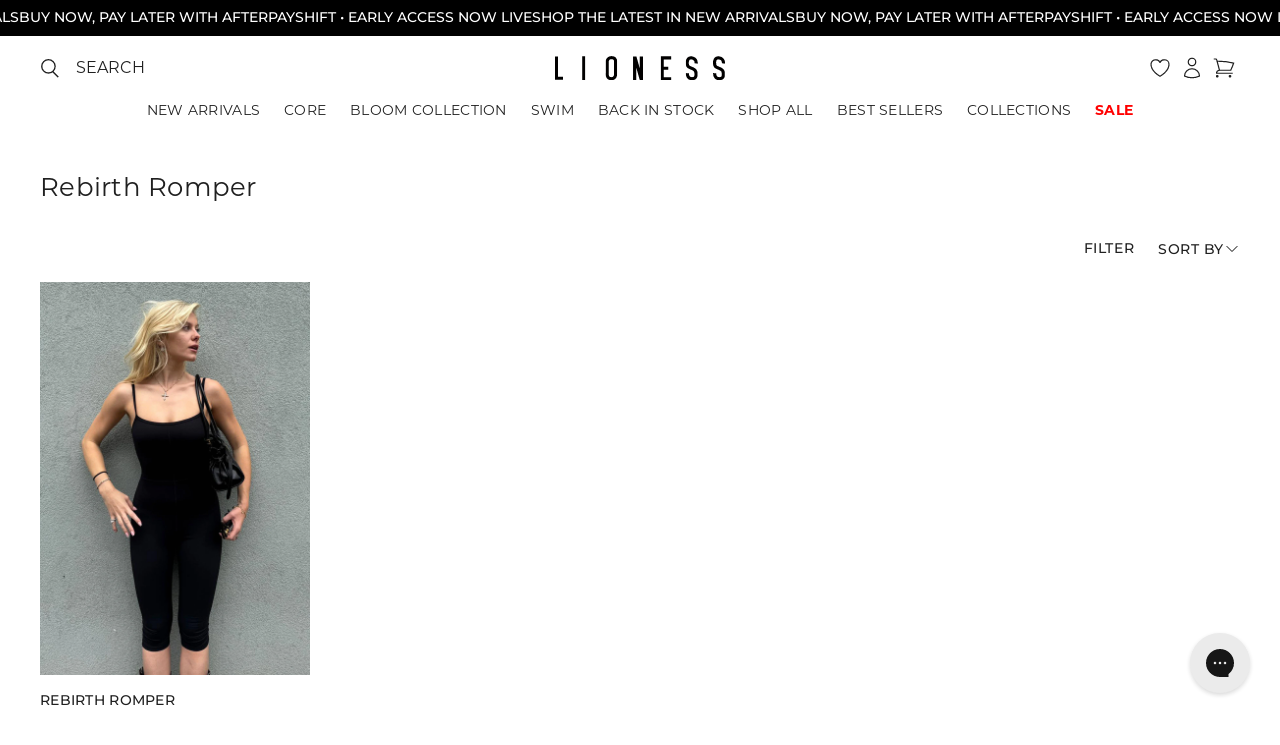

--- FILE ---
content_type: text/html; charset=utf-8
request_url: https://us.lionessfashion.com/collections/rebirth-romper
body_size: 50911
content:


<!doctype html>
<html class="no-js" lang="en">
  <head>
    <meta charset="utf-8">
    <meta http-equiv="X-UA-Compatible" content="IE=edge">
    <meta name="viewport" content="width=device-width,initial-scale=1">
    <meta name="theme-color" content="">
    <link rel="canonical" href="https://us.lionessfashion.com/collections/rebirth-romper">

    
      <!-- FRESHCHAT Snippet Start -->
      <script>
        window.fcWidgetMessengerConfig = {
          tags:["lioness_aus", "both"]
        }
      </script>
      <script src='//au.fw-cdn.com/20134860/72147.js' chat='true'></script>
      <!-- FRESHCHAT Snippet End -->
    
<link rel="icon" type="image/png" href="//us.lionessfashion.com/cdn/shop/files/favicon-11.png?crop=center&height=32&v=1652936503&width=32"><link rel="preconnect" href="https://fonts.shopifycdn.com" crossorigin><title>
      Rebirth Romper
 &ndash; LIONESS FASHION USA</title>

    

    

<meta property="og:site_name" content="LIONESS FASHION USA">
<meta property="og:url" content="https://us.lionessfashion.com/collections/rebirth-romper">
<meta property="og:title" content="Rebirth Romper">
<meta property="og:type" content="website">
<meta property="og:description" content="LIONESS FASHION USA"><meta property="og:image" content="http://us.lionessfashion.com/cdn/shop/files/Logo_db3352d6-7bbc-4dfd-9bbc-ba2497328b9a.jpg?height=628&pad_color=fff&v=1652936503&width=1200">
  <meta property="og:image:secure_url" content="https://us.lionessfashion.com/cdn/shop/files/Logo_db3352d6-7bbc-4dfd-9bbc-ba2497328b9a.jpg?height=628&pad_color=fff&v=1652936503&width=1200">
  <meta property="og:image:width" content="1200">
  <meta property="og:image:height" content="628"><meta name="twitter:card" content="summary_large_image">
<meta name="twitter:title" content="Rebirth Romper">
<meta name="twitter:description" content="LIONESS FASHION USA">

    




    <script async src="//us.lionessfashion.com/cdn/shop/t/561/assets/geolizr-lib.js?v=111603181540343972631768450966" type="text/javascript"></script>

<script>
    if(typeof Geolizr === "undefined") {
        var Geolizr = {};
        Geolizr.currencyDynamicCountry = false;
        Geolizr.version = 20200327;
        Geolizr.waitforMoneyFormat = true;
    }

    // save geolizr-lib.js url to the sessionStorage
    sessionStorage.setItem('geolizr_lib_url', "//us.lionessfashion.com/cdn/shop/t/561/assets/geolizr-lib.js?v=111603181540343972631768450966");
    if(typeof Geolizr.events === "undefined") Geolizr.events = {};
    if(typeof Geolizr.geolizrEvents === "undefined") Geolizr.geolizrEvents = [];

    Geolizr.config = function(config) {
        Geolizr.currency_widget_enabled = config.currency_widget_enabled === "true" || false;
        Geolizr.shopCurrency = 'USD';
        Geolizr.shopifyFormatMoneySet = false;
        Geolizr.observeElements = [];
    };

    
    
    
    
    Geolizr.moneyFormats = {};
    
    

    Geolizr.shopifyCurrencyList = [];
    Geolizr.shopifyCurrency = {};
    Geolizr.shopifyCurrencyListIndex = {};
    let setShopifyCurrencyToGeolizr = function() {
        let GeolizrEachCurrency = {};
        
        GeolizrEachCurrency = {
            "iso_code": "USD",
            "name": "United States Dollar",
            "symbol": "$",
            "shop_currency": true
        };
        if(GeolizrEachCurrency.shop_currency) {
            Geolizr.shopifyCurrency = GeolizrEachCurrency;
        }
        Geolizr.shopifyCurrencyList.push(GeolizrEachCurrency);
        Geolizr.shopifyCurrencyListIndex[GeolizrEachCurrency.iso_code] = Geolizr.shopifyCurrencyList.indexOf(GeolizrEachCurrency);
        
    }

    setShopifyCurrencyToGeolizr();
    /* Geolizr Provider Setter */
    Geolizr.presetService = false;
    Geolizr.activateIpInfo = function(accessKey) { Geolizr.presetService = { name: 'ipInfo', accessKey: accessKey }; };
    Geolizr.activateLovelyAppProvider = function() { Geolizr.presetService = { name: 'lovelyAppProvider' }; };
    Geolizr.activateIpApiCo = function(accessKey) { Geolizr.presetService = { name: 'ipApiCo', accessKey: accessKey }; };
    Geolizr.activateDbIpProvider = function(accessKey) { Geolizr.presetService = { name: 'dbIpProvider', accessKey: accessKey }; };
    Geolizr.activateIpStackProvider = function(accessKey) { Geolizr.presetService = { name: 'ipStackProvider', accessKey: accessKey }; };
    Geolizr.activateGeolizrIPApiProvider = function(accessKey) { Geolizr.presetService = { name: 'geolizrIpApiProvider', accessKey: accessKey }; };

    

    /* Service Aliase */
    Geolizr.activateFreegeoip = Geolizr.activateIpStackProvider;
    Geolizr.requestLocaleRootUrl = "\/";
    Geolizr.addSystemEventListener = function(name, callback) {
        if (typeof Geolizr.realInit !== 'undefined') {
            Geolizr.realInit(function($) {
                callback({jquery: $});
            })
        } else {
            Geolizr.geolizrEvents.push(new CustomEvent(name));
            document.addEventListener(name, callback);
        }
    };

    Geolizr.addEventListener = function(name, callback, priority) {
        if(typeof priority == "undefined") priority = 100;
        if(typeof Geolizr.realAddEventListener === "undefined") {
            if (!Geolizr.events[name]) Geolizr.events[name] = [];
            Geolizr.events[name].push({callback: callback, priority: priority});
        } else {
            Geolizr.realAddEventListener(name, callback, priority);
        }
    };

    Geolizr.getGeoData = function(callback) {
        if(typeof Geolizr.realGetGeoData === "undefined") {
            Geolizr.addEventListener('geolizr.init', function() {
                Geolizr.getGeoData(callback);
            }, 200)
        } else {
            Geolizr.realGetGeoData(callback);
        }
    };

    Geolizr.init = function(callback, priority) {
        if(typeof Geolizr.realInit === "undefined")
            Geolizr.addEventListener("geolizr.init", callback, priority);
        else
            Geolizr.realInit(callback, priority);
    };


    Geolizr.notification_widget_enabled = false;
    Geolizr.popup_widget_enabled = false;
    Geolizr.api_widget_enabled = false;
    Geolizr.currency_widget_enabled = false;
    Geolizr.redirect_widget_enabled = true;

    Geolizr.enables = {
        'notification_widget_enabled': Geolizr.notification_widget_enabled,
        'popup_widget_enabled': Geolizr.popup_widget_enabled,
        'api_widget_enabled': Geolizr.api_widget_enabled,
        'currency_widget_enabled': Geolizr.currency_widget_enabled,
        'redirect_widget_enabled': Geolizr.redirect_widget_enabled
    };

    if(Geolizr.popup_widget_enabled || Geolizr.notification_widget_enabled || Geolizr.currency_widget_enabled) {
        
        Geolizr.geolizrCssFile = "//us.lionessfashion.com/cdn/shop/t/561/assets/geolizr-lib.css?16598";
        
    }

    
    Geolizr.init(function($) {
        $('body').addClass('geolizr-redirect-loading');
        Geolizr.addEventListener('redirect.notExecuted', function(result) {
            $('body').removeClass('geolizr-redirect-loading');
            if(result.code === "200") {
                $('body').addClass('geolizr-redirect-start');
            } else {
                $('body').addClass('geolizr-redirect-blocked');
            }
        });
    });

    Geolizr.addSystemEventListener('geolizr.init.redirect', function(e) {
        let $ = e.jquery;
        Geolizr.getGeoData(function() {
            Geolizr.redirects = [];
            Geolizr.countryToRedirect = [];
            Geolizr.redirect();
        }, true);
    });
    

</script>
<style>
    .geolizr-currency-switch-wrapper { visibility: hidden; }
    #geolizr-notification{position:fixed!important;top:0!important;left:0!important;margin:0!important;padding:0!important;width:100%!important;height:auto!important;min-height:0!important;max-height:none!important;z-index:10000000!important}
    #geolizr-notification>#geolizr-notification-message-wrapper{text-align:center!important;width:100%!important;padding:10px;-webkit-box-shadow:10px 10px 5px 0 rgba(143,143,143,.35);-moz-box-shadow:10px 10px 5px 0 rgba(143,143,143,.35);box-shadow:10px 10px 5px 0 rgba(143,143,143,.35)}
    #geolizr-dismiss-notification{box-sizing:content-box;padding:5px!important;margin:0!important;position:absolute!important;right:8px!important;text-decoration:none!important;font-family:Arial,serif ! important;top:8px!important;height:15px!important;border-radius:15px;width:15px!important;line-height:16px;font-size:20px;font-weight:700;cursor:pointer;display:inline-block}
    .geolizr-popup-background{position:fixed;top:0;left:0;right:0;bottom:0;height:100%;width:100%;z-index:10000005!important}
    .geolizr-popup{position:fixed!important;width:560px!important;height:400px!important;z-index:10000010!important;border:1px solid grey}
    .geolizr-popup.gp-center{top:50%!important;left:50%!important;margin-top:-200px!important;margin-left:-280px!important}
    .geolizr-popup.gp-mobile{width:84%!important;height:84%!important;top:0!important;left:0!important;margin:8%}
    #geolizr-popup-content-iframe{width:100%!important;height:100%!important;border:0}
    .slideInDown { -webkit-animation-name: slideInDown; animation-name: slideInDown; -webkit-animation-duration: 1s; animation-duration: 1s; -webkit-animation-fill-mode: both; animation-fill-mode: both; }
    @-webkit-keyframes slideInDown { 0% { -webkit-transform: translateY(-100%); transform: translateY(-100%); visibility: visible;} 100% {-webkit-transform: translateY(0); transform: translateY(0); } }
    @keyframes slideInDown { 0% {-webkit-transform: translateY(-100%); transform: translateY(-100%);visibility: visible; } 100% { -webkit-transform: translateY(0); transform: translateY(0); } }
    .geolizr-currency-switch-wrapper.geolizr-absolute-auto{z-index:10000000;position:fixed}
    .geolizr-currency-switch-wrapper{z-index:10000000!important;height:20px;width:85px;position:relative}
    .geolizr-currency-switcher{padding:1px 10px;margin:0;width:85px;height:30px;border-radius:4px;box-sizing: border-box;}
    .geolizr-currency-links{overflow:scroll;overflow-x:hidden;border-radius:4px;padding:5px 10px;margin:0;list-style:none;line-height:1.42857143;background-color:#fff;width:82px;max-height:200px;display:none}
    .geolizr-currency-switch-wrapper .geolizr-currency-links-up{bottom:30px;position:absolute}
    .geolizr-currency-switch-wrapper .geolizr-currency-links-down{top:30px;position:absolute}
    li.geolizr-currency-list-li{float:none!important;margin:0!important;padding:0 0 0 10px}
    .geolizr-currency-list-link{white-space:nowrap}
    .geolizr-currency-link i,.geolizr-currency-list-link i{width:16px!important;height:11px}
    [class^="famfamfam-flag"]{display:inline-block;width:16px;height:11px;line-height:11px}
    .no-scroll .geolizr-currency-links { overflow: hidden; width: 60px; left: 23px; text-align: left;}
    .geolizr-currency-switcher-value{width:42px;min-width:42px;max-width:42px;display:inline-block;text-align:left}
    .geolizr-currency-switcher-arrow-down,.geolizr-currency-switcher-arrow-up{content:"s";position:absolute;right:5px;top:5px;width:14px;height:14px;margin:0}
    .geolizr-currency-switcher-arrow-down,.geolizr-currency-switcher-arrow-up{ transition: transform .2s ease-in-out;content: ""; background-image: url("data:image/svg+xml;charset=UTF-8,%3csvg xmlns='http://www.w3.org/2000/svg' viewBox='0 0 14.0 14.0' height='14.0px' width='14.0px' style='position: absolute;'%3e%3cpath d='M1 4.5 L7.0 10.5 L13.0 4.5' fill='transparent' stroke='%23000' stroke-width='1px'%3e%3c/path%3e%3c/svg%3e"); }
    .open .geolizr-currency-switcher-arrow-down,.geolizr-currency-switcher-arrow-up{transform:rotate(180deg)}
    .open .geolizr-currency-switcher-arrow-up{transform:rotate(0deg)}
    .geolizr-selectable-currency{width:42px;min-width:42px;max-width:42px;display:inline-block;text-align:left}
    .geolizr-shop-currency{width:42px;min-width:42px;max-width:42px;display:inline-block}
    .geolizr-currency-link li{padding:0;margin:0}
    #geolizr-notification-spanner{width:100%!important;line-height:4px!important;height:4px!important;min-height:4px!important;max-height:4px!important}
    body.geolizr-popup-open { overflow: hidden; }
</style>


    <script src="//us.lionessfashion.com/cdn/shop/t/561/assets/constants.js?v=181991262261537282551768450966" defer="defer"></script>
    <script src="//us.lionessfashion.com/cdn/shop/t/561/assets/pubsub.js?v=25310214064522200911768450966" defer="defer"></script>
    <script src="//us.lionessfashion.com/cdn/shop/t/561/assets/global.js?v=161211584081941960981768450966" defer="defer"></script>
    <script src="//us.lionessfashion.com/cdn/shop/t/561/assets/details-disclosure.js?v=58557393694632019671768450966" defer="defer"></script>
    <script src="//us.lionessfashion.com/cdn/shop/t/561/assets/details-modal.js?v=51615739657239414261768450966" defer="defer"></script>
    <script src="//us.lionessfashion.com/cdn/shop/t/561/assets/search-form.js?v=133129549252120666541768450966" defer="defer"></script>
    <script src="https://code.jquery.com/jquery-3.7.1.min.js"></script><script src="//us.lionessfashion.com/cdn/shop/t/561/assets/animations.js?v=88693664871331136111768450966" defer="defer"></script><script>window.performance && window.performance.mark && window.performance.mark('shopify.content_for_header.start');</script><meta name="facebook-domain-verification" content="i8817m9hqehpcm78fqma0hnut7f4vr">
<meta id="shopify-digital-wallet" name="shopify-digital-wallet" content="/63349391572/digital_wallets/dialog">
<meta name="shopify-checkout-api-token" content="e20d6002f0e520018d293bd22cbcca92">
<meta id="in-context-paypal-metadata" data-shop-id="63349391572" data-venmo-supported="false" data-environment="production" data-locale="en_US" data-paypal-v4="true" data-currency="USD">
<link rel="alternate" type="application/atom+xml" title="Feed" href="/collections/rebirth-romper.atom" />
<link rel="alternate" type="application/json+oembed" href="https://us.lionessfashion.com/collections/rebirth-romper.oembed">
<script async="async" src="/checkouts/internal/preloads.js?locale=en-US"></script>
<link rel="preconnect" href="https://shop.app" crossorigin="anonymous">
<script async="async" src="https://shop.app/checkouts/internal/preloads.js?locale=en-US&shop_id=63349391572" crossorigin="anonymous"></script>
<script id="apple-pay-shop-capabilities" type="application/json">{"shopId":63349391572,"countryCode":"AU","currencyCode":"USD","merchantCapabilities":["supports3DS"],"merchantId":"gid:\/\/shopify\/Shop\/63349391572","merchantName":"LIONESS FASHION USA","requiredBillingContactFields":["postalAddress","email","phone"],"requiredShippingContactFields":["postalAddress","email","phone"],"shippingType":"shipping","supportedNetworks":["visa","masterCard","amex","jcb"],"total":{"type":"pending","label":"LIONESS FASHION USA","amount":"1.00"},"shopifyPaymentsEnabled":true,"supportsSubscriptions":true}</script>
<script id="shopify-features" type="application/json">{"accessToken":"e20d6002f0e520018d293bd22cbcca92","betas":["rich-media-storefront-analytics"],"domain":"us.lionessfashion.com","predictiveSearch":true,"shopId":63349391572,"locale":"en"}</script>
<script>var Shopify = Shopify || {};
Shopify.shop = "lionessfashion-us.myshopify.com";
Shopify.locale = "en";
Shopify.currency = {"active":"USD","rate":"1.0"};
Shopify.country = "US";
Shopify.theme = {"name":"15JAN - BAU ","id":158498062548,"schema_name":"Lightning","schema_version":"2.0.0","theme_store_id":null,"role":"main"};
Shopify.theme.handle = "null";
Shopify.theme.style = {"id":null,"handle":null};
Shopify.cdnHost = "us.lionessfashion.com/cdn";
Shopify.routes = Shopify.routes || {};
Shopify.routes.root = "/";</script>
<script type="module">!function(o){(o.Shopify=o.Shopify||{}).modules=!0}(window);</script>
<script>!function(o){function n(){var o=[];function n(){o.push(Array.prototype.slice.apply(arguments))}return n.q=o,n}var t=o.Shopify=o.Shopify||{};t.loadFeatures=n(),t.autoloadFeatures=n()}(window);</script>
<script>
  window.ShopifyPay = window.ShopifyPay || {};
  window.ShopifyPay.apiHost = "shop.app\/pay";
  window.ShopifyPay.redirectState = null;
</script>
<script id="shop-js-analytics" type="application/json">{"pageType":"collection"}</script>
<script defer="defer" async type="module" src="//us.lionessfashion.com/cdn/shopifycloud/shop-js/modules/v2/client.init-shop-cart-sync_C5BV16lS.en.esm.js"></script>
<script defer="defer" async type="module" src="//us.lionessfashion.com/cdn/shopifycloud/shop-js/modules/v2/chunk.common_CygWptCX.esm.js"></script>
<script type="module">
  await import("//us.lionessfashion.com/cdn/shopifycloud/shop-js/modules/v2/client.init-shop-cart-sync_C5BV16lS.en.esm.js");
await import("//us.lionessfashion.com/cdn/shopifycloud/shop-js/modules/v2/chunk.common_CygWptCX.esm.js");

  window.Shopify.SignInWithShop?.initShopCartSync?.({"fedCMEnabled":true,"windoidEnabled":true});

</script>
<script>
  window.Shopify = window.Shopify || {};
  if (!window.Shopify.featureAssets) window.Shopify.featureAssets = {};
  window.Shopify.featureAssets['shop-js'] = {"shop-cart-sync":["modules/v2/client.shop-cart-sync_ZFArdW7E.en.esm.js","modules/v2/chunk.common_CygWptCX.esm.js"],"init-fed-cm":["modules/v2/client.init-fed-cm_CmiC4vf6.en.esm.js","modules/v2/chunk.common_CygWptCX.esm.js"],"shop-button":["modules/v2/client.shop-button_tlx5R9nI.en.esm.js","modules/v2/chunk.common_CygWptCX.esm.js"],"shop-cash-offers":["modules/v2/client.shop-cash-offers_DOA2yAJr.en.esm.js","modules/v2/chunk.common_CygWptCX.esm.js","modules/v2/chunk.modal_D71HUcav.esm.js"],"init-windoid":["modules/v2/client.init-windoid_sURxWdc1.en.esm.js","modules/v2/chunk.common_CygWptCX.esm.js"],"shop-toast-manager":["modules/v2/client.shop-toast-manager_ClPi3nE9.en.esm.js","modules/v2/chunk.common_CygWptCX.esm.js"],"init-shop-email-lookup-coordinator":["modules/v2/client.init-shop-email-lookup-coordinator_B8hsDcYM.en.esm.js","modules/v2/chunk.common_CygWptCX.esm.js"],"init-shop-cart-sync":["modules/v2/client.init-shop-cart-sync_C5BV16lS.en.esm.js","modules/v2/chunk.common_CygWptCX.esm.js"],"avatar":["modules/v2/client.avatar_BTnouDA3.en.esm.js"],"pay-button":["modules/v2/client.pay-button_FdsNuTd3.en.esm.js","modules/v2/chunk.common_CygWptCX.esm.js"],"init-customer-accounts":["modules/v2/client.init-customer-accounts_DxDtT_ad.en.esm.js","modules/v2/client.shop-login-button_C5VAVYt1.en.esm.js","modules/v2/chunk.common_CygWptCX.esm.js","modules/v2/chunk.modal_D71HUcav.esm.js"],"init-shop-for-new-customer-accounts":["modules/v2/client.init-shop-for-new-customer-accounts_ChsxoAhi.en.esm.js","modules/v2/client.shop-login-button_C5VAVYt1.en.esm.js","modules/v2/chunk.common_CygWptCX.esm.js","modules/v2/chunk.modal_D71HUcav.esm.js"],"shop-login-button":["modules/v2/client.shop-login-button_C5VAVYt1.en.esm.js","modules/v2/chunk.common_CygWptCX.esm.js","modules/v2/chunk.modal_D71HUcav.esm.js"],"init-customer-accounts-sign-up":["modules/v2/client.init-customer-accounts-sign-up_CPSyQ0Tj.en.esm.js","modules/v2/client.shop-login-button_C5VAVYt1.en.esm.js","modules/v2/chunk.common_CygWptCX.esm.js","modules/v2/chunk.modal_D71HUcav.esm.js"],"shop-follow-button":["modules/v2/client.shop-follow-button_Cva4Ekp9.en.esm.js","modules/v2/chunk.common_CygWptCX.esm.js","modules/v2/chunk.modal_D71HUcav.esm.js"],"checkout-modal":["modules/v2/client.checkout-modal_BPM8l0SH.en.esm.js","modules/v2/chunk.common_CygWptCX.esm.js","modules/v2/chunk.modal_D71HUcav.esm.js"],"lead-capture":["modules/v2/client.lead-capture_Bi8yE_yS.en.esm.js","modules/v2/chunk.common_CygWptCX.esm.js","modules/v2/chunk.modal_D71HUcav.esm.js"],"shop-login":["modules/v2/client.shop-login_D6lNrXab.en.esm.js","modules/v2/chunk.common_CygWptCX.esm.js","modules/v2/chunk.modal_D71HUcav.esm.js"],"payment-terms":["modules/v2/client.payment-terms_CZxnsJam.en.esm.js","modules/v2/chunk.common_CygWptCX.esm.js","modules/v2/chunk.modal_D71HUcav.esm.js"]};
</script>
<script>(function() {
  var isLoaded = false;
  function asyncLoad() {
    if (isLoaded) return;
    isLoaded = true;
    var urls = ["https:\/\/str.rise-ai.com\/?shop=lionessfashion-us.myshopify.com","https:\/\/strn.rise-ai.com\/?shop=lionessfashion-us.myshopify.com","https:\/\/intg.snapchat.com\/shopify\/shopify-scevent-init.js?id=6c7bac24-9341-4b4a-8c3e-47be67f2be5f\u0026shop=lionessfashion-us.myshopify.com","https:\/\/d18eg7dreypte5.cloudfront.net\/browse-abandonment\/smsbump_timer.js?shop=lionessfashion-us.myshopify.com"];
    for (var i = 0; i < urls.length; i++) {
      var s = document.createElement('script');
      s.type = 'text/javascript';
      s.async = true;
      s.src = urls[i];
      var x = document.getElementsByTagName('script')[0];
      x.parentNode.insertBefore(s, x);
    }
  };
  if(window.attachEvent) {
    window.attachEvent('onload', asyncLoad);
  } else {
    window.addEventListener('load', asyncLoad, false);
  }
})();</script>
<script id="__st">var __st={"a":63349391572,"offset":-28800,"reqid":"5673b5a9-5f85-4f9c-8e8e-4c26d6a3307a-1768668649","pageurl":"us.lionessfashion.com\/collections\/rebirth-romper","u":"cfff129303f3","p":"collection","rtyp":"collection","rid":414282940628};</script>
<script>window.ShopifyPaypalV4VisibilityTracking = true;</script>
<script id="captcha-bootstrap">!function(){'use strict';const t='contact',e='account',n='new_comment',o=[[t,t],['blogs',n],['comments',n],[t,'customer']],c=[[e,'customer_login'],[e,'guest_login'],[e,'recover_customer_password'],[e,'create_customer']],r=t=>t.map((([t,e])=>`form[action*='/${t}']:not([data-nocaptcha='true']) input[name='form_type'][value='${e}']`)).join(','),a=t=>()=>t?[...document.querySelectorAll(t)].map((t=>t.form)):[];function s(){const t=[...o],e=r(t);return a(e)}const i='password',u='form_key',d=['recaptcha-v3-token','g-recaptcha-response','h-captcha-response',i],f=()=>{try{return window.sessionStorage}catch{return}},m='__shopify_v',_=t=>t.elements[u];function p(t,e,n=!1){try{const o=window.sessionStorage,c=JSON.parse(o.getItem(e)),{data:r}=function(t){const{data:e,action:n}=t;return t[m]||n?{data:e,action:n}:{data:t,action:n}}(c);for(const[e,n]of Object.entries(r))t.elements[e]&&(t.elements[e].value=n);n&&o.removeItem(e)}catch(o){console.error('form repopulation failed',{error:o})}}const l='form_type',E='cptcha';function T(t){t.dataset[E]=!0}const w=window,h=w.document,L='Shopify',v='ce_forms',y='captcha';let A=!1;((t,e)=>{const n=(g='f06e6c50-85a8-45c8-87d0-21a2b65856fe',I='https://cdn.shopify.com/shopifycloud/storefront-forms-hcaptcha/ce_storefront_forms_captcha_hcaptcha.v1.5.2.iife.js',D={infoText:'Protected by hCaptcha',privacyText:'Privacy',termsText:'Terms'},(t,e,n)=>{const o=w[L][v],c=o.bindForm;if(c)return c(t,g,e,D).then(n);var r;o.q.push([[t,g,e,D],n]),r=I,A||(h.body.append(Object.assign(h.createElement('script'),{id:'captcha-provider',async:!0,src:r})),A=!0)});var g,I,D;w[L]=w[L]||{},w[L][v]=w[L][v]||{},w[L][v].q=[],w[L][y]=w[L][y]||{},w[L][y].protect=function(t,e){n(t,void 0,e),T(t)},Object.freeze(w[L][y]),function(t,e,n,w,h,L){const[v,y,A,g]=function(t,e,n){const i=e?o:[],u=t?c:[],d=[...i,...u],f=r(d),m=r(i),_=r(d.filter((([t,e])=>n.includes(e))));return[a(f),a(m),a(_),s()]}(w,h,L),I=t=>{const e=t.target;return e instanceof HTMLFormElement?e:e&&e.form},D=t=>v().includes(t);t.addEventListener('submit',(t=>{const e=I(t);if(!e)return;const n=D(e)&&!e.dataset.hcaptchaBound&&!e.dataset.recaptchaBound,o=_(e),c=g().includes(e)&&(!o||!o.value);(n||c)&&t.preventDefault(),c&&!n&&(function(t){try{if(!f())return;!function(t){const e=f();if(!e)return;const n=_(t);if(!n)return;const o=n.value;o&&e.removeItem(o)}(t);const e=Array.from(Array(32),(()=>Math.random().toString(36)[2])).join('');!function(t,e){_(t)||t.append(Object.assign(document.createElement('input'),{type:'hidden',name:u})),t.elements[u].value=e}(t,e),function(t,e){const n=f();if(!n)return;const o=[...t.querySelectorAll(`input[type='${i}']`)].map((({name:t})=>t)),c=[...d,...o],r={};for(const[a,s]of new FormData(t).entries())c.includes(a)||(r[a]=s);n.setItem(e,JSON.stringify({[m]:1,action:t.action,data:r}))}(t,e)}catch(e){console.error('failed to persist form',e)}}(e),e.submit())}));const S=(t,e)=>{t&&!t.dataset[E]&&(n(t,e.some((e=>e===t))),T(t))};for(const o of['focusin','change'])t.addEventListener(o,(t=>{const e=I(t);D(e)&&S(e,y())}));const B=e.get('form_key'),M=e.get(l),P=B&&M;t.addEventListener('DOMContentLoaded',(()=>{const t=y();if(P)for(const e of t)e.elements[l].value===M&&p(e,B);[...new Set([...A(),...v().filter((t=>'true'===t.dataset.shopifyCaptcha))])].forEach((e=>S(e,t)))}))}(h,new URLSearchParams(w.location.search),n,t,e,['guest_login'])})(!0,!0)}();</script>
<script integrity="sha256-4kQ18oKyAcykRKYeNunJcIwy7WH5gtpwJnB7kiuLZ1E=" data-source-attribution="shopify.loadfeatures" defer="defer" src="//us.lionessfashion.com/cdn/shopifycloud/storefront/assets/storefront/load_feature-a0a9edcb.js" crossorigin="anonymous"></script>
<script crossorigin="anonymous" defer="defer" src="//us.lionessfashion.com/cdn/shopifycloud/storefront/assets/shopify_pay/storefront-65b4c6d7.js?v=20250812"></script>
<script data-source-attribution="shopify.dynamic_checkout.dynamic.init">var Shopify=Shopify||{};Shopify.PaymentButton=Shopify.PaymentButton||{isStorefrontPortableWallets:!0,init:function(){window.Shopify.PaymentButton.init=function(){};var t=document.createElement("script");t.src="https://us.lionessfashion.com/cdn/shopifycloud/portable-wallets/latest/portable-wallets.en.js",t.type="module",document.head.appendChild(t)}};
</script>
<script data-source-attribution="shopify.dynamic_checkout.buyer_consent">
  function portableWalletsHideBuyerConsent(e){var t=document.getElementById("shopify-buyer-consent"),n=document.getElementById("shopify-subscription-policy-button");t&&n&&(t.classList.add("hidden"),t.setAttribute("aria-hidden","true"),n.removeEventListener("click",e))}function portableWalletsShowBuyerConsent(e){var t=document.getElementById("shopify-buyer-consent"),n=document.getElementById("shopify-subscription-policy-button");t&&n&&(t.classList.remove("hidden"),t.removeAttribute("aria-hidden"),n.addEventListener("click",e))}window.Shopify?.PaymentButton&&(window.Shopify.PaymentButton.hideBuyerConsent=portableWalletsHideBuyerConsent,window.Shopify.PaymentButton.showBuyerConsent=portableWalletsShowBuyerConsent);
</script>
<script data-source-attribution="shopify.dynamic_checkout.cart.bootstrap">document.addEventListener("DOMContentLoaded",(function(){function t(){return document.querySelector("shopify-accelerated-checkout-cart, shopify-accelerated-checkout")}if(t())Shopify.PaymentButton.init();else{new MutationObserver((function(e,n){t()&&(Shopify.PaymentButton.init(),n.disconnect())})).observe(document.body,{childList:!0,subtree:!0})}}));
</script>
<link id="shopify-accelerated-checkout-styles" rel="stylesheet" media="screen" href="https://us.lionessfashion.com/cdn/shopifycloud/portable-wallets/latest/accelerated-checkout-backwards-compat.css" crossorigin="anonymous">
<style id="shopify-accelerated-checkout-cart">
        #shopify-buyer-consent {
  margin-top: 1em;
  display: inline-block;
  width: 100%;
}

#shopify-buyer-consent.hidden {
  display: none;
}

#shopify-subscription-policy-button {
  background: none;
  border: none;
  padding: 0;
  text-decoration: underline;
  font-size: inherit;
  cursor: pointer;
}

#shopify-subscription-policy-button::before {
  box-shadow: none;
}

      </style>
<script id="sections-script" data-sections="pd-header" defer="defer" src="//us.lionessfashion.com/cdn/shop/t/561/compiled_assets/scripts.js?16598"></script>
<script>window.performance && window.performance.mark && window.performance.mark('shopify.content_for_header.end');</script>

    

<style data-shopify>
  @font-face {
  font-family: Montserrat;
  font-weight: 400;
  font-style: normal;
  font-display: swap;
  src: url("//us.lionessfashion.com/cdn/fonts/montserrat/montserrat_n4.81949fa0ac9fd2021e16436151e8eaa539321637.woff2") format("woff2"),
       url("//us.lionessfashion.com/cdn/fonts/montserrat/montserrat_n4.a6c632ca7b62da89c3594789ba828388aac693fe.woff") format("woff");
}

  @font-face {
  font-family: Montserrat;
  font-weight: 700;
  font-style: normal;
  font-display: swap;
  src: url("//us.lionessfashion.com/cdn/fonts/montserrat/montserrat_n7.3c434e22befd5c18a6b4afadb1e3d77c128c7939.woff2") format("woff2"),
       url("//us.lionessfashion.com/cdn/fonts/montserrat/montserrat_n7.5d9fa6e2cae713c8fb539a9876489d86207fe957.woff") format("woff");
}

  @font-face {
  font-family: Montserrat;
  font-weight: 400;
  font-style: italic;
  font-display: swap;
  src: url("//us.lionessfashion.com/cdn/fonts/montserrat/montserrat_i4.5a4ea298b4789e064f62a29aafc18d41f09ae59b.woff2") format("woff2"),
       url("//us.lionessfashion.com/cdn/fonts/montserrat/montserrat_i4.072b5869c5e0ed5b9d2021e4c2af132e16681ad2.woff") format("woff");
}

  @font-face {
  font-family: Montserrat;
  font-weight: 700;
  font-style: italic;
  font-display: swap;
  src: url("//us.lionessfashion.com/cdn/fonts/montserrat/montserrat_i7.a0d4a463df4f146567d871890ffb3c80408e7732.woff2") format("woff2"),
       url("//us.lionessfashion.com/cdn/fonts/montserrat/montserrat_i7.f6ec9f2a0681acc6f8152c40921d2a4d2e1a2c78.woff") format("woff");
}

  @font-face {
  font-family: Montserrat;
  font-weight: 500;
  font-style: normal;
  font-display: swap;
  src: url("//us.lionessfashion.com/cdn/fonts/montserrat/montserrat_n5.07ef3781d9c78c8b93c98419da7ad4fbeebb6635.woff2") format("woff2"),
       url("//us.lionessfashion.com/cdn/fonts/montserrat/montserrat_n5.adf9b4bd8b0e4f55a0b203cdd84512667e0d5e4d.woff") format("woff");
}


  .color-scheme-1 {
    color: rgb(var(--color-foreground));
    background-color: rgb(var(--color-background));
  }

  :root {
    --color-background: 255, 255, 255;
    --color-foreground: 32, 32, 32;
    --color-background-contrast: ,,;
    --color-shadow: ,,;
    --color-button: 32, 32, 32;
    --color-button-text: 255, 255, 255;
    --color-secondary-button: ,,;
    --color-secondary-button-text: ,,;
    --color-link: 32, 32, 32;
    --color-badge-foreground: ,,;
    --color-badge-background: ,,;
    --color-badge-border: ,,;

    --payment-terms-background-color: rgb();
    --font-body-family: Montserrat, sans-serif;
    --font-body-style: normal;
    --font-body-weight: 400;
    --font-body-weight-bold: 700;

    --font-heading-family: Montserrat, sans-serif;
    --font-heading-style: normal;
    --font-heading-weight: 500;

    --font-body-scale: 1.0;
    --font-heading-scale: 1.0;

    --media-padding: px;
    --media-border-opacity: 0.0;
    --media-border-width: px;
    --media-radius: px;
    --media-shadow-opacity: 0.0;
    --media-shadow-horizontal-offset: px;
    --media-shadow-vertical-offset: px;
    --media-shadow-blur-radius: px;
    --media-shadow-visible: 0;

    --page-width: 192rem;
    --page-width-margin: 0rem;

    --product-card-image-padding: 0.0rem;
    --product-card-corner-radius: 0.0rem;
    --product-card-text-alignment: ;
    --product-card-border-width: 0.0rem;
    --product-card-border-opacity: 0.0;
    --product-card-shadow-opacity: 0.0;
    --product-card-shadow-visible: 0;
    --product-card-shadow-horizontal-offset: 0.0rem;
    --product-card-shadow-vertical-offset: 0.0rem;
    --product-card-shadow-blur-radius: 0.0rem;

    --collection-card-image-padding: 0.0rem;
    --collection-card-corner-radius: 0.0rem;
    --collection-card-text-alignment: ;
    --collection-card-border-width: 0.0rem;
    --collection-card-border-opacity: 0.0;
    --collection-card-shadow-opacity: 0.0;
    --collection-card-shadow-visible: 0;
    --collection-card-shadow-horizontal-offset: 0.0rem;
    --collection-card-shadow-vertical-offset: 0.0rem;
    --collection-card-shadow-blur-radius: 0.0rem;

    --blog-card-image-padding: 0.0rem;
    --blog-card-corner-radius: 0.0rem;
    --blog-card-text-alignment: ;
    --blog-card-border-width: 0.0rem;
    --blog-card-border-opacity: 0.0;
    --blog-card-shadow-opacity: 0.0;
    --blog-card-shadow-visible: 0;
    --blog-card-shadow-horizontal-offset: 0.0rem;
    --blog-card-shadow-vertical-offset: 0.0rem;
    --blog-card-shadow-blur-radius: 0.0rem;

    --badge-corner-radius: 0.0rem;

    --popup-border-width: px;
    --popup-border-opacity: 0.0;
    --popup-corner-radius: px;
    --popup-shadow-opacity: 0.0;
    --popup-shadow-horizontal-offset: px;
    --popup-shadow-vertical-offset: px;
    --popup-shadow-blur-radius: px;

    --drawer-border-width: px;
    --drawer-border-opacity: 0.0;
    --drawer-shadow-opacity: 0.0;
    --drawer-shadow-horizontal-offset: px;
    --drawer-shadow-vertical-offset: px;
    --drawer-shadow-blur-radius: px;

    --spacing-sections-desktop: 0px;
    --spacing-sections-mobile: 0px;

    --grid-desktop-vertical-spacing: 40px;
    --grid-desktop-horizontal-spacing: 20px;
    --grid-mobile-vertical-spacing: 24px;
    --grid-mobile-horizontal-spacing: 8px;

    --text-boxes-border-opacity: 0.0;
    --text-boxes-border-width: px;
    --text-boxes-radius: px;
    --text-boxes-shadow-opacity: 0.0;
    --text-boxes-shadow-visible: 0;
    --text-boxes-shadow-horizontal-offset: px;
    --text-boxes-shadow-vertical-offset: px;
    --text-boxes-shadow-blur-radius: px;

    --buttons-radius: px;
    --buttons-radius-outset: 0px;
    --buttons-border-width: 0px;
    --buttons-border-opacity: 0.0;
    --buttons-shadow-opacity: 0.0;
    --buttons-shadow-visible: 0;
    --buttons-shadow-horizontal-offset: px;
    --buttons-shadow-vertical-offset: px;
    --buttons-shadow-blur-radius: px;
    --buttons-border-offset: 0px;

    --inputs-radius: px;
    --inputs-border-width: px;
    --inputs-border-opacity: 0.0;
    --inputs-shadow-opacity: 0.0;
    --inputs-shadow-horizontal-offset: px;
    --inputs-margin-offset: 0px;
    --inputs-shadow-vertical-offset: px;
    --inputs-shadow-blur-radius: px;
    --inputs-radius-outset: 0px;

    --variant-pills-radius: px;
    --variant-pills-border-width: px;
    --variant-pills-border-opacity: 0.0;
    --variant-pills-shadow-opacity: 0.0;
    --variant-pills-shadow-horizontal-offset: px;
    --variant-pills-shadow-vertical-offset: px;
    --variant-pills-shadow-blur-radius: px;

    --tag-trending-bg-color: rgba(249, 183, 183, 0.6);
    --tag-trending-text-color: #202020;
  }

  *,
  *::before,
  *::after {
    box-sizing: inherit;
  }

  html {
    box-sizing: border-box;
    font-size: calc(var(--font-body-scale) * 62.5%);
    height: 100%;
  }

  body {
    display: grid;
    grid-template-rows: auto auto 1fr auto;
    grid-template-columns: 100%;
    min-height: 100%;
    margin: 0;
    font-family: var(--font-body-family);
    font-style: var(--font-body-style);
    font-weight: var(--font-body-weight);
  }

  @media screen and (min-width: 750px) {
    body {
      font-size: 1.6rem;
    }
  }

  .sale-color {
    color: #ff0000 !important;
  }
</style>

<link href="//us.lionessfashion.com/cdn/shop/t/561/assets/base.css?v=60542274439927767371768450966" rel="stylesheet" type="text/css" media="all" />
<link rel="stylesheet" href="//us.lionessfashion.com/cdn/shop/t/561/assets/component-cart-items.css?v=135953274065973046231768450966" media="print" onload="this.media='all'"><link href="//us.lionessfashion.com/cdn/shop/t/561/assets/component-cart-drawer.css?v=168932391247719841611768450966" rel="stylesheet" type="text/css" media="all" />
  <link href="//us.lionessfashion.com/cdn/shop/t/561/assets/component-cart.css?v=33519539395345088931768450966" rel="stylesheet" type="text/css" media="all" />
  <link href="//us.lionessfashion.com/cdn/shop/t/561/assets/component-totals.css?v=155041076101292103831768450966" rel="stylesheet" type="text/css" media="all" />
  <link href="//us.lionessfashion.com/cdn/shop/t/561/assets/component-price.css?v=27904375383430630831768450966" rel="stylesheet" type="text/css" media="all" />
  <link href="//us.lionessfashion.com/cdn/shop/t/561/assets/component-discounts.css?v=152760482443307489271768450966" rel="stylesheet" type="text/css" media="all" />

  <link rel="preload" as="font" href="//us.lionessfashion.com/cdn/fonts/montserrat/montserrat_n4.81949fa0ac9fd2021e16436151e8eaa539321637.woff2" type="font/woff2" crossorigin>
  

  <link rel="preload" as="font" href="//us.lionessfashion.com/cdn/fonts/montserrat/montserrat_n5.07ef3781d9c78c8b93c98419da7ad4fbeebb6635.woff2" type="font/woff2" crossorigin>
  
<link
    rel="stylesheet"
    href="//us.lionessfashion.com/cdn/shop/t/561/assets/component-predictive-search.css?v=50693484704786367921768450966"
    media="print"
    onload="this.media='all'"
  ><link href="//us.lionessfashion.com/cdn/shop/t/561/assets/app.css?v=104048082653018034911768450966" rel="stylesheet" type="text/css" media="all" />


    <script>
      // Remove no-js class and add js class when JavaScript is enabled
      document.documentElement.classList.remove('no-js');
      document.documentElement.classList.add('js');

      if (Shopify.designMode) {
        document.documentElement.classList.add('shopify-design-mode');
      }
    </script>
  <!-- BEGIN app block: shopify://apps/gorgias-live-chat-helpdesk/blocks/gorgias/a66db725-7b96-4e3f-916e-6c8e6f87aaaa -->
<script defer data-gorgias-loader-chat src="https://config.gorgias.chat/bundle-loader/shopify/lionessfashion-us.myshopify.com"></script>


<script defer data-gorgias-loader-convert  src="https://cdn.9gtb.com/loader.js"></script>


<script defer data-gorgias-loader-mailto-replace  src="https://config.gorgias.help/api/contact-forms/replace-mailto-script.js?shopName=lionessfashion-us"></script>


<!-- END app block --><!-- BEGIN app block: shopify://apps/klaviyo-email-marketing-sms/blocks/klaviyo-onsite-embed/2632fe16-c075-4321-a88b-50b567f42507 -->












  <script async src="https://static.klaviyo.com/onsite/js/TbZgcV/klaviyo.js?company_id=TbZgcV"></script>
  <script>!function(){if(!window.klaviyo){window._klOnsite=window._klOnsite||[];try{window.klaviyo=new Proxy({},{get:function(n,i){return"push"===i?function(){var n;(n=window._klOnsite).push.apply(n,arguments)}:function(){for(var n=arguments.length,o=new Array(n),w=0;w<n;w++)o[w]=arguments[w];var t="function"==typeof o[o.length-1]?o.pop():void 0,e=new Promise((function(n){window._klOnsite.push([i].concat(o,[function(i){t&&t(i),n(i)}]))}));return e}}})}catch(n){window.klaviyo=window.klaviyo||[],window.klaviyo.push=function(){var n;(n=window._klOnsite).push.apply(n,arguments)}}}}();</script>

  




  <script>
    window.klaviyoReviewsProductDesignMode = false
  </script>







<!-- END app block --><!-- BEGIN app block: shopify://apps/elevar-conversion-tracking/blocks/dataLayerEmbed/bc30ab68-b15c-4311-811f-8ef485877ad6 -->



<script type="module" dynamic>
  const configUrl = "/a/elevar/static/configs/2ca50cb656387fe56234d6639734b7f9989f0c6f/config.js";
  const config = (await import(configUrl)).default;
  const scriptUrl = config.script_src_app_theme_embed;

  if (scriptUrl) {
    const { handler } = await import(scriptUrl);

    await handler(
      config,
      {
        cartData: {
  marketId: "2511044820",
  attributes:{},
  cartTotal: "0.0",
  currencyCode:"USD",
  items: []
}
,
        user: {cartTotal: "0.0",
    currencyCode:"USD",customer: {},
}
,
        isOnCartPage:false,
        collectionView:{
    currencyCode:"USD",
    items: [{id:"LR184-2310-ONY-XXS",name:"REBIRTH ROMPER - NOIR",
          brand:"Lioness Shopify Website",
          category:"Women's Playsuits",
          variant:"XXS \/ ONYX",
          price: "30.0",
          productId: "7988281082068",
          variantId: "43979792318676",
          handle:"rebirth-romper-onyx",
          compareAtPrice: "59.0",image:"\/\/us.lionessfashion.com\/cdn\/shop\/files\/PHOTO-2025-09-19-17-50-27-2.jpg?v=1758853238"},]
  },
        searchResultsView:null,
        productView:null,
        checkoutComplete: null
      }
    );
  }
</script>


<!-- END app block --><script src="https://cdn.shopify.com/extensions/019ba9f2-b073-70ca-af0b-772bf5f3cec1/bespoke-shipping-73/assets/bespokeshipping.js" type="text/javascript" defer="defer"></script>
<script src="https://cdn.shopify.com/extensions/019bc5da-5ba6-7e9a-9888-a6222a70d7c3/js-client-214/assets/pushowl-shopify.js" type="text/javascript" defer="defer"></script>
<script src="https://cdn.shopify.com/extensions/1f4abaa4-78d0-4a1b-8f4f-540f3b184aab/yotpo-email-marketing-sms-23/assets/forms-loader.js" type="text/javascript" defer="defer"></script>
<script src="https://cdn.shopify.com/extensions/019b0ca3-aa13-7aa2-a0b4-6cb667a1f6f7/essential-countdown-timer-55/assets/countdown_timer_essential_apps.min.js" type="text/javascript" defer="defer"></script>
<link href="https://monorail-edge.shopifysvc.com" rel="dns-prefetch">
<script>(function(){if ("sendBeacon" in navigator && "performance" in window) {try {var session_token_from_headers = performance.getEntriesByType('navigation')[0].serverTiming.find(x => x.name == '_s').description;} catch {var session_token_from_headers = undefined;}var session_cookie_matches = document.cookie.match(/_shopify_s=([^;]*)/);var session_token_from_cookie = session_cookie_matches && session_cookie_matches.length === 2 ? session_cookie_matches[1] : "";var session_token = session_token_from_headers || session_token_from_cookie || "";function handle_abandonment_event(e) {var entries = performance.getEntries().filter(function(entry) {return /monorail-edge.shopifysvc.com/.test(entry.name);});if (!window.abandonment_tracked && entries.length === 0) {window.abandonment_tracked = true;var currentMs = Date.now();var navigation_start = performance.timing.navigationStart;var payload = {shop_id: 63349391572,url: window.location.href,navigation_start,duration: currentMs - navigation_start,session_token,page_type: "collection"};window.navigator.sendBeacon("https://monorail-edge.shopifysvc.com/v1/produce", JSON.stringify({schema_id: "online_store_buyer_site_abandonment/1.1",payload: payload,metadata: {event_created_at_ms: currentMs,event_sent_at_ms: currentMs}}));}}window.addEventListener('pagehide', handle_abandonment_event);}}());</script>
<script id="web-pixels-manager-setup">(function e(e,d,r,n,o){if(void 0===o&&(o={}),!Boolean(null===(a=null===(i=window.Shopify)||void 0===i?void 0:i.analytics)||void 0===a?void 0:a.replayQueue)){var i,a;window.Shopify=window.Shopify||{};var t=window.Shopify;t.analytics=t.analytics||{};var s=t.analytics;s.replayQueue=[],s.publish=function(e,d,r){return s.replayQueue.push([e,d,r]),!0};try{self.performance.mark("wpm:start")}catch(e){}var l=function(){var e={modern:/Edge?\/(1{2}[4-9]|1[2-9]\d|[2-9]\d{2}|\d{4,})\.\d+(\.\d+|)|Firefox\/(1{2}[4-9]|1[2-9]\d|[2-9]\d{2}|\d{4,})\.\d+(\.\d+|)|Chrom(ium|e)\/(9{2}|\d{3,})\.\d+(\.\d+|)|(Maci|X1{2}).+ Version\/(15\.\d+|(1[6-9]|[2-9]\d|\d{3,})\.\d+)([,.]\d+|)( \(\w+\)|)( Mobile\/\w+|) Safari\/|Chrome.+OPR\/(9{2}|\d{3,})\.\d+\.\d+|(CPU[ +]OS|iPhone[ +]OS|CPU[ +]iPhone|CPU IPhone OS|CPU iPad OS)[ +]+(15[._]\d+|(1[6-9]|[2-9]\d|\d{3,})[._]\d+)([._]\d+|)|Android:?[ /-](13[3-9]|1[4-9]\d|[2-9]\d{2}|\d{4,})(\.\d+|)(\.\d+|)|Android.+Firefox\/(13[5-9]|1[4-9]\d|[2-9]\d{2}|\d{4,})\.\d+(\.\d+|)|Android.+Chrom(ium|e)\/(13[3-9]|1[4-9]\d|[2-9]\d{2}|\d{4,})\.\d+(\.\d+|)|SamsungBrowser\/([2-9]\d|\d{3,})\.\d+/,legacy:/Edge?\/(1[6-9]|[2-9]\d|\d{3,})\.\d+(\.\d+|)|Firefox\/(5[4-9]|[6-9]\d|\d{3,})\.\d+(\.\d+|)|Chrom(ium|e)\/(5[1-9]|[6-9]\d|\d{3,})\.\d+(\.\d+|)([\d.]+$|.*Safari\/(?![\d.]+ Edge\/[\d.]+$))|(Maci|X1{2}).+ Version\/(10\.\d+|(1[1-9]|[2-9]\d|\d{3,})\.\d+)([,.]\d+|)( \(\w+\)|)( Mobile\/\w+|) Safari\/|Chrome.+OPR\/(3[89]|[4-9]\d|\d{3,})\.\d+\.\d+|(CPU[ +]OS|iPhone[ +]OS|CPU[ +]iPhone|CPU IPhone OS|CPU iPad OS)[ +]+(10[._]\d+|(1[1-9]|[2-9]\d|\d{3,})[._]\d+)([._]\d+|)|Android:?[ /-](13[3-9]|1[4-9]\d|[2-9]\d{2}|\d{4,})(\.\d+|)(\.\d+|)|Mobile Safari.+OPR\/([89]\d|\d{3,})\.\d+\.\d+|Android.+Firefox\/(13[5-9]|1[4-9]\d|[2-9]\d{2}|\d{4,})\.\d+(\.\d+|)|Android.+Chrom(ium|e)\/(13[3-9]|1[4-9]\d|[2-9]\d{2}|\d{4,})\.\d+(\.\d+|)|Android.+(UC? ?Browser|UCWEB|U3)[ /]?(15\.([5-9]|\d{2,})|(1[6-9]|[2-9]\d|\d{3,})\.\d+)\.\d+|SamsungBrowser\/(5\.\d+|([6-9]|\d{2,})\.\d+)|Android.+MQ{2}Browser\/(14(\.(9|\d{2,})|)|(1[5-9]|[2-9]\d|\d{3,})(\.\d+|))(\.\d+|)|K[Aa][Ii]OS\/(3\.\d+|([4-9]|\d{2,})\.\d+)(\.\d+|)/},d=e.modern,r=e.legacy,n=navigator.userAgent;return n.match(d)?"modern":n.match(r)?"legacy":"unknown"}(),u="modern"===l?"modern":"legacy",c=(null!=n?n:{modern:"",legacy:""})[u],f=function(e){return[e.baseUrl,"/wpm","/b",e.hashVersion,"modern"===e.buildTarget?"m":"l",".js"].join("")}({baseUrl:d,hashVersion:r,buildTarget:u}),m=function(e){var d=e.version,r=e.bundleTarget,n=e.surface,o=e.pageUrl,i=e.monorailEndpoint;return{emit:function(e){var a=e.status,t=e.errorMsg,s=(new Date).getTime(),l=JSON.stringify({metadata:{event_sent_at_ms:s},events:[{schema_id:"web_pixels_manager_load/3.1",payload:{version:d,bundle_target:r,page_url:o,status:a,surface:n,error_msg:t},metadata:{event_created_at_ms:s}}]});if(!i)return console&&console.warn&&console.warn("[Web Pixels Manager] No Monorail endpoint provided, skipping logging."),!1;try{return self.navigator.sendBeacon.bind(self.navigator)(i,l)}catch(e){}var u=new XMLHttpRequest;try{return u.open("POST",i,!0),u.setRequestHeader("Content-Type","text/plain"),u.send(l),!0}catch(e){return console&&console.warn&&console.warn("[Web Pixels Manager] Got an unhandled error while logging to Monorail."),!1}}}}({version:r,bundleTarget:l,surface:e.surface,pageUrl:self.location.href,monorailEndpoint:e.monorailEndpoint});try{o.browserTarget=l,function(e){var d=e.src,r=e.async,n=void 0===r||r,o=e.onload,i=e.onerror,a=e.sri,t=e.scriptDataAttributes,s=void 0===t?{}:t,l=document.createElement("script"),u=document.querySelector("head"),c=document.querySelector("body");if(l.async=n,l.src=d,a&&(l.integrity=a,l.crossOrigin="anonymous"),s)for(var f in s)if(Object.prototype.hasOwnProperty.call(s,f))try{l.dataset[f]=s[f]}catch(e){}if(o&&l.addEventListener("load",o),i&&l.addEventListener("error",i),u)u.appendChild(l);else{if(!c)throw new Error("Did not find a head or body element to append the script");c.appendChild(l)}}({src:f,async:!0,onload:function(){if(!function(){var e,d;return Boolean(null===(d=null===(e=window.Shopify)||void 0===e?void 0:e.analytics)||void 0===d?void 0:d.initialized)}()){var d=window.webPixelsManager.init(e)||void 0;if(d){var r=window.Shopify.analytics;r.replayQueue.forEach((function(e){var r=e[0],n=e[1],o=e[2];d.publishCustomEvent(r,n,o)})),r.replayQueue=[],r.publish=d.publishCustomEvent,r.visitor=d.visitor,r.initialized=!0}}},onerror:function(){return m.emit({status:"failed",errorMsg:"".concat(f," has failed to load")})},sri:function(e){var d=/^sha384-[A-Za-z0-9+/=]+$/;return"string"==typeof e&&d.test(e)}(c)?c:"",scriptDataAttributes:o}),m.emit({status:"loading"})}catch(e){m.emit({status:"failed",errorMsg:(null==e?void 0:e.message)||"Unknown error"})}}})({shopId: 63349391572,storefrontBaseUrl: "https://us.lionessfashion.com",extensionsBaseUrl: "https://extensions.shopifycdn.com/cdn/shopifycloud/web-pixels-manager",monorailEndpoint: "https://monorail-edge.shopifysvc.com/unstable/produce_batch",surface: "storefront-renderer",enabledBetaFlags: ["2dca8a86"],webPixelsConfigList: [{"id":"1873674452","configuration":"{\"accountID\":\"TbZgcV\",\"webPixelConfig\":\"eyJlbmFibGVBZGRlZFRvQ2FydEV2ZW50cyI6IHRydWV9\"}","eventPayloadVersion":"v1","runtimeContext":"STRICT","scriptVersion":"524f6c1ee37bacdca7657a665bdca589","type":"APP","apiClientId":123074,"privacyPurposes":["ANALYTICS","MARKETING"],"dataSharingAdjustments":{"protectedCustomerApprovalScopes":["read_customer_address","read_customer_email","read_customer_name","read_customer_personal_data","read_customer_phone"]}},{"id":"1391722708","configuration":"{\"swymApiEndpoint\":\"https:\/\/swymstore-v3pro-01.swymrelay.com\",\"swymTier\":\"v3pro-01\"}","eventPayloadVersion":"v1","runtimeContext":"STRICT","scriptVersion":"5b6f6917e306bc7f24523662663331c0","type":"APP","apiClientId":1350849,"privacyPurposes":["ANALYTICS","MARKETING","PREFERENCES"],"dataSharingAdjustments":{"protectedCustomerApprovalScopes":["read_customer_email","read_customer_name","read_customer_personal_data","read_customer_phone"]}},{"id":"104923348","configuration":"{\"subdomain\": \"lionessfashion-us\"}","eventPayloadVersion":"v1","runtimeContext":"STRICT","scriptVersion":"69e1bed23f1568abe06fb9d113379033","type":"APP","apiClientId":1615517,"privacyPurposes":["ANALYTICS","MARKETING","SALE_OF_DATA"],"dataSharingAdjustments":{"protectedCustomerApprovalScopes":["read_customer_address","read_customer_email","read_customer_name","read_customer_personal_data","read_customer_phone"]}},{"id":"25100500","configuration":"{\"store\":\"lionessfashion-us.myshopify.com\"}","eventPayloadVersion":"v1","runtimeContext":"STRICT","scriptVersion":"8450b52b59e80bfb2255f1e069ee1acd","type":"APP","apiClientId":740217,"privacyPurposes":["ANALYTICS","MARKETING","SALE_OF_DATA"],"dataSharingAdjustments":{"protectedCustomerApprovalScopes":["read_customer_address","read_customer_email","read_customer_name","read_customer_personal_data","read_customer_phone"]}},{"id":"24608980","configuration":"{\"pixelId\":\"6c7bac24-9341-4b4a-8c3e-47be67f2be5f\"}","eventPayloadVersion":"v1","runtimeContext":"STRICT","scriptVersion":"c119f01612c13b62ab52809eb08154bb","type":"APP","apiClientId":2556259,"privacyPurposes":["ANALYTICS","MARKETING","SALE_OF_DATA"],"dataSharingAdjustments":{"protectedCustomerApprovalScopes":["read_customer_address","read_customer_email","read_customer_name","read_customer_personal_data","read_customer_phone"]}},{"id":"5177556","configuration":"{\"config_url\": \"\/a\/elevar\/static\/configs\/2ca50cb656387fe56234d6639734b7f9989f0c6f\/config.js\"}","eventPayloadVersion":"v1","runtimeContext":"STRICT","scriptVersion":"ab86028887ec2044af7d02b854e52653","type":"APP","apiClientId":2509311,"privacyPurposes":[],"dataSharingAdjustments":{"protectedCustomerApprovalScopes":["read_customer_address","read_customer_email","read_customer_name","read_customer_personal_data","read_customer_phone"]}},{"id":"50430164","eventPayloadVersion":"1","runtimeContext":"LAX","scriptVersion":"1","type":"CUSTOM","privacyPurposes":[],"name":"Elevar - Checkout Tracking"},{"id":"50954452","eventPayloadVersion":"1","runtimeContext":"LAX","scriptVersion":"1","type":"CUSTOM","privacyPurposes":["ANALYTICS","MARKETING","SALE_OF_DATA"],"name":"FourSixty Conversion Pixel"},{"id":"shopify-app-pixel","configuration":"{}","eventPayloadVersion":"v1","runtimeContext":"STRICT","scriptVersion":"0450","apiClientId":"shopify-pixel","type":"APP","privacyPurposes":["ANALYTICS","MARKETING"]},{"id":"shopify-custom-pixel","eventPayloadVersion":"v1","runtimeContext":"LAX","scriptVersion":"0450","apiClientId":"shopify-pixel","type":"CUSTOM","privacyPurposes":["ANALYTICS","MARKETING"]}],isMerchantRequest: false,initData: {"shop":{"name":"LIONESS FASHION USA","paymentSettings":{"currencyCode":"USD"},"myshopifyDomain":"lionessfashion-us.myshopify.com","countryCode":"AU","storefrontUrl":"https:\/\/us.lionessfashion.com"},"customer":null,"cart":null,"checkout":null,"productVariants":[],"purchasingCompany":null},},"https://us.lionessfashion.com/cdn","fcfee988w5aeb613cpc8e4bc33m6693e112",{"modern":"","legacy":""},{"shopId":"63349391572","storefrontBaseUrl":"https:\/\/us.lionessfashion.com","extensionBaseUrl":"https:\/\/extensions.shopifycdn.com\/cdn\/shopifycloud\/web-pixels-manager","surface":"storefront-renderer","enabledBetaFlags":"[\"2dca8a86\"]","isMerchantRequest":"false","hashVersion":"fcfee988w5aeb613cpc8e4bc33m6693e112","publish":"custom","events":"[[\"page_viewed\",{}],[\"collection_viewed\",{\"collection\":{\"id\":\"414282940628\",\"title\":\"Rebirth Romper\",\"productVariants\":[{\"price\":{\"amount\":30.0,\"currencyCode\":\"USD\"},\"product\":{\"title\":\"REBIRTH ROMPER - NOIR\",\"vendor\":\"Lioness Shopify Website\",\"id\":\"7988281082068\",\"untranslatedTitle\":\"REBIRTH ROMPER - NOIR\",\"url\":\"\/products\/rebirth-romper-onyx\",\"type\":\"Women's Playsuits\"},\"id\":\"43979792318676\",\"image\":{\"src\":\"\/\/us.lionessfashion.com\/cdn\/shop\/files\/PHOTO-2025-09-19-17-50-27-2.jpg?v=1758853238\"},\"sku\":\"LR184-2310-ONY-XXS\",\"title\":\"XXS \/ ONYX\",\"untranslatedTitle\":\"XXS \/ ONYX\"}]}}]]"});</script><script>
  window.ShopifyAnalytics = window.ShopifyAnalytics || {};
  window.ShopifyAnalytics.meta = window.ShopifyAnalytics.meta || {};
  window.ShopifyAnalytics.meta.currency = 'USD';
  var meta = {"products":[{"id":7988281082068,"gid":"gid:\/\/shopify\/Product\/7988281082068","vendor":"Lioness Shopify Website","type":"Women's Playsuits","handle":"rebirth-romper-onyx","variants":[{"id":43979792318676,"price":3000,"name":"REBIRTH ROMPER - NOIR - XXS \/ ONYX","public_title":"XXS \/ ONYX","sku":"LR184-2310-ONY-XXS"},{"id":43979792351444,"price":3000,"name":"REBIRTH ROMPER - NOIR - XS \/ ONYX","public_title":"XS \/ ONYX","sku":"LR184-2310-ONY-XS"},{"id":43979792384212,"price":3000,"name":"REBIRTH ROMPER - NOIR - S \/ ONYX","public_title":"S \/ ONYX","sku":"LR184-2310-ONY-S"},{"id":43979792416980,"price":3000,"name":"REBIRTH ROMPER - NOIR - M \/ ONYX","public_title":"M \/ ONYX","sku":"LR184-2310-ONY-M"},{"id":43979792449748,"price":3000,"name":"REBIRTH ROMPER - NOIR - L \/ ONYX","public_title":"L \/ ONYX","sku":"LR184-2310-ONY-L"},{"id":43979792482516,"price":3000,"name":"REBIRTH ROMPER - NOIR - XL \/ ONYX","public_title":"XL \/ ONYX","sku":"LR184-2310-ONY-XL"},{"id":43979792515284,"price":3000,"name":"REBIRTH ROMPER - NOIR - XXL \/ ONYX","public_title":"XXL \/ ONYX","sku":"LR184-2310-ONY-XXL"}],"remote":false}],"page":{"pageType":"collection","resourceType":"collection","resourceId":414282940628,"requestId":"5673b5a9-5f85-4f9c-8e8e-4c26d6a3307a-1768668649"}};
  for (var attr in meta) {
    window.ShopifyAnalytics.meta[attr] = meta[attr];
  }
</script>
<script class="analytics">
  (function () {
    var customDocumentWrite = function(content) {
      var jquery = null;

      if (window.jQuery) {
        jquery = window.jQuery;
      } else if (window.Checkout && window.Checkout.$) {
        jquery = window.Checkout.$;
      }

      if (jquery) {
        jquery('body').append(content);
      }
    };

    var hasLoggedConversion = function(token) {
      if (token) {
        return document.cookie.indexOf('loggedConversion=' + token) !== -1;
      }
      return false;
    }

    var setCookieIfConversion = function(token) {
      if (token) {
        var twoMonthsFromNow = new Date(Date.now());
        twoMonthsFromNow.setMonth(twoMonthsFromNow.getMonth() + 2);

        document.cookie = 'loggedConversion=' + token + '; expires=' + twoMonthsFromNow;
      }
    }

    var trekkie = window.ShopifyAnalytics.lib = window.trekkie = window.trekkie || [];
    if (trekkie.integrations) {
      return;
    }
    trekkie.methods = [
      'identify',
      'page',
      'ready',
      'track',
      'trackForm',
      'trackLink'
    ];
    trekkie.factory = function(method) {
      return function() {
        var args = Array.prototype.slice.call(arguments);
        args.unshift(method);
        trekkie.push(args);
        return trekkie;
      };
    };
    for (var i = 0; i < trekkie.methods.length; i++) {
      var key = trekkie.methods[i];
      trekkie[key] = trekkie.factory(key);
    }
    trekkie.load = function(config) {
      trekkie.config = config || {};
      trekkie.config.initialDocumentCookie = document.cookie;
      var first = document.getElementsByTagName('script')[0];
      var script = document.createElement('script');
      script.type = 'text/javascript';
      script.onerror = function(e) {
        var scriptFallback = document.createElement('script');
        scriptFallback.type = 'text/javascript';
        scriptFallback.onerror = function(error) {
                var Monorail = {
      produce: function produce(monorailDomain, schemaId, payload) {
        var currentMs = new Date().getTime();
        var event = {
          schema_id: schemaId,
          payload: payload,
          metadata: {
            event_created_at_ms: currentMs,
            event_sent_at_ms: currentMs
          }
        };
        return Monorail.sendRequest("https://" + monorailDomain + "/v1/produce", JSON.stringify(event));
      },
      sendRequest: function sendRequest(endpointUrl, payload) {
        // Try the sendBeacon API
        if (window && window.navigator && typeof window.navigator.sendBeacon === 'function' && typeof window.Blob === 'function' && !Monorail.isIos12()) {
          var blobData = new window.Blob([payload], {
            type: 'text/plain'
          });

          if (window.navigator.sendBeacon(endpointUrl, blobData)) {
            return true;
          } // sendBeacon was not successful

        } // XHR beacon

        var xhr = new XMLHttpRequest();

        try {
          xhr.open('POST', endpointUrl);
          xhr.setRequestHeader('Content-Type', 'text/plain');
          xhr.send(payload);
        } catch (e) {
          console.log(e);
        }

        return false;
      },
      isIos12: function isIos12() {
        return window.navigator.userAgent.lastIndexOf('iPhone; CPU iPhone OS 12_') !== -1 || window.navigator.userAgent.lastIndexOf('iPad; CPU OS 12_') !== -1;
      }
    };
    Monorail.produce('monorail-edge.shopifysvc.com',
      'trekkie_storefront_load_errors/1.1',
      {shop_id: 63349391572,
      theme_id: 158498062548,
      app_name: "storefront",
      context_url: window.location.href,
      source_url: "//us.lionessfashion.com/cdn/s/trekkie.storefront.cd680fe47e6c39ca5d5df5f0a32d569bc48c0f27.min.js"});

        };
        scriptFallback.async = true;
        scriptFallback.src = '//us.lionessfashion.com/cdn/s/trekkie.storefront.cd680fe47e6c39ca5d5df5f0a32d569bc48c0f27.min.js';
        first.parentNode.insertBefore(scriptFallback, first);
      };
      script.async = true;
      script.src = '//us.lionessfashion.com/cdn/s/trekkie.storefront.cd680fe47e6c39ca5d5df5f0a32d569bc48c0f27.min.js';
      first.parentNode.insertBefore(script, first);
    };
    trekkie.load(
      {"Trekkie":{"appName":"storefront","development":false,"defaultAttributes":{"shopId":63349391572,"isMerchantRequest":null,"themeId":158498062548,"themeCityHash":"12470624125252546863","contentLanguage":"en","currency":"USD"},"isServerSideCookieWritingEnabled":true,"monorailRegion":"shop_domain","enabledBetaFlags":["65f19447"]},"Session Attribution":{},"S2S":{"facebookCapiEnabled":false,"source":"trekkie-storefront-renderer","apiClientId":580111}}
    );

    var loaded = false;
    trekkie.ready(function() {
      if (loaded) return;
      loaded = true;

      window.ShopifyAnalytics.lib = window.trekkie;

      var originalDocumentWrite = document.write;
      document.write = customDocumentWrite;
      try { window.ShopifyAnalytics.merchantGoogleAnalytics.call(this); } catch(error) {};
      document.write = originalDocumentWrite;

      window.ShopifyAnalytics.lib.page(null,{"pageType":"collection","resourceType":"collection","resourceId":414282940628,"requestId":"5673b5a9-5f85-4f9c-8e8e-4c26d6a3307a-1768668649","shopifyEmitted":true});

      var match = window.location.pathname.match(/checkouts\/(.+)\/(thank_you|post_purchase)/)
      var token = match? match[1]: undefined;
      if (!hasLoggedConversion(token)) {
        setCookieIfConversion(token);
        window.ShopifyAnalytics.lib.track("Viewed Product Category",{"currency":"USD","category":"Collection: rebirth-romper","collectionName":"rebirth-romper","collectionId":414282940628,"nonInteraction":true},undefined,undefined,{"shopifyEmitted":true});
      }
    });


        var eventsListenerScript = document.createElement('script');
        eventsListenerScript.async = true;
        eventsListenerScript.src = "//us.lionessfashion.com/cdn/shopifycloud/storefront/assets/shop_events_listener-3da45d37.js";
        document.getElementsByTagName('head')[0].appendChild(eventsListenerScript);

})();</script>
<script
  defer
  src="https://us.lionessfashion.com/cdn/shopifycloud/perf-kit/shopify-perf-kit-3.0.4.min.js"
  data-application="storefront-renderer"
  data-shop-id="63349391572"
  data-render-region="gcp-us-central1"
  data-page-type="collection"
  data-theme-instance-id="158498062548"
  data-theme-name="Lightning"
  data-theme-version="2.0.0"
  data-monorail-region="shop_domain"
  data-resource-timing-sampling-rate="10"
  data-shs="true"
  data-shs-beacon="true"
  data-shs-export-with-fetch="true"
  data-shs-logs-sample-rate="1"
  data-shs-beacon-endpoint="https://us.lionessfashion.com/api/collect"
></script>
</head>

  

  <body
    class="
      gradient template-collection 
       animate--hover-default
    "
    data-trending-threshold-units="100"
    data-trending-threshold-time-frame="48"
  >
    <a class="skip-to-content-link button visually-hidden" href="#MainContent">
      Skip to content
    </a><div id="shopify-section-cart-drawer" class="shopify-section">

<link href="//us.lionessfashion.com/cdn/shop/t/561/assets/quantity-popover.css?v=160630540099520878331768450966" rel="stylesheet" type="text/css" media="all" />
<link href="//us.lionessfashion.com/cdn/shop/t/561/assets/component-card.css?v=122233672710024024181768450966" rel="stylesheet" type="text/css" media="all" />

<script src="//us.lionessfashion.com/cdn/shop/t/561/assets/cart.js?v=2513705378119884851768450966" defer="defer"></script>
<script src="//us.lionessfashion.com/cdn/shop/t/561/assets/quantity-popover.js?v=987015268078116491768450966" defer="defer"></script>

<style>
  .drawer {
    visibility: hidden;
  }
</style>

<cart-drawer class="drawer is-empty">
  <div id="CartDrawer" class="cart-drawer">
    <div id="CartDrawer-Overlay" class="cart-drawer__overlay"></div>
    <div
      class="drawer__inner color-scheme-1"
      role="dialog"
      aria-modal="true"
      aria-label="Cart"
      tabindex="-1"
    >
      <div class="drawer__header">
        <h2 class="drawer__heading">
          <a href="/cart">Cart</a>
        </h2>
        <button
          class="drawer__close"
          type="button"
          onclick="this.closest('cart-drawer').close()"
          aria-label="Close"
        >
          
    <svg class="icon icon--close icon-close" width="22" height="40" viewBox="0 0 22 40" fill="none" xmlns="http://www.w3.org/2000/svg">
      <path d="M5.5 25.5L16.5 14.5M5.5 14.5L16.5 25.5" stroke="#202020" stroke-linecap="square"/>
    </svg>

  

        </button>
      </div>







<div class="free-shipping-bar ">
  <span class="free-shipping-bar__text">You are $100.00 away from free shipping</span>
  <span class="free-shipping-bar__text free-shipping-bar__text--qualified">You qualify for free shipping!</span>
  <div class="free-shipping-bar__line">
    <div class="free-shipping-bar__line__inner" style="width: 0.0%">inner</div>
  </div>
</div>


        <div class="drawer__inner-empty">
          <div class="cart-drawer__warnings center">
            <div class="cart-drawer__empty-content">
              <h2 class="cart__empty-text">Your cart is empty</h2>
              <a href="/collections/all" class="pd-button pd-button--outline pd-button--full-width">
                Continue shopping
              </a>
            </div>
          </div>
        </div><cart-drawer-items
        
          class=" is-empty"
        
      >
        <form
          action="/cart"
          id="CartDrawer-Form"
          class="cart__contents cart-drawer__form"
          method="post"
        >
          <div id="CartDrawer-CartItems" class="drawer__contents js-contents">
            







<div class="free-shipping-bar ">
  <span class="free-shipping-bar__text">You are $100.00 away from free shipping</span>
  <span class="free-shipping-bar__text free-shipping-bar__text--qualified">You qualify for free shipping!</span>
  <div class="free-shipping-bar__line">
    <div class="free-shipping-bar__line__inner" style="width: 0.0%">inner</div>
  </div>
</div>


<p id="CartDrawer-LiveRegionText" class="visually-hidden" role="status"></p>
            <p id="CartDrawer-LineItemStatus" class="visually-hidden" aria-hidden="true" role="status">
              Loading...
            </p>
          </div>
          <div id="CartDrawer-CartErrors" role="alert"></div>
        </form>
      </cart-drawer-items>
      <div class="drawer__footer">
        <div class="cart-drawer__footer" >
          





<div class="cart-upsell">
  <product-recommendations
    data-url="/recommendations/products?limit=8"
    data-section-id="cart-drawer"
    data-product-id=""
  >
    
  </product-recommendations>
</div>

          <div></div>

          <div class="totals" role="status">
            <h2 class="totals__total">subtotal</h2>
            <p class="totals__total-value">0.00 USD</p>
          </div>
        </div>

        <!-- CTAs -->

        <div class="cart__ctas" >
          <button
            type="submit"
            id="CartDrawer-Checkout"
            class="cart__checkout-button pd-button pd-button-full-width"
            name="checkout"
            form="CartDrawer-Form"
            
              disabled
            
          >
            Check out
          </button>
        </div>
      </div>
    </div>
  </div>
</cart-drawer>

</div><div id="shopify-section-store-redirect" class="shopify-section">


</div>
    <div id="shopify-section-pd-product-badge" class="shopify-section pd-product-badge-section"><style data-shopify>
  #shopify-section-pd-product-badge.pd-product-badge-section {
    height: 0;
  }
</style>
<script>
  var productBadges = [];
  var productBadgesSecondary = [];

  /* Store Badge blocks in an array */
  
    
      productBadges.push({
        tagHandle: 'back-in-stock',
        tag: 'Back In Stock',
        bg: '#ffffff',
        title: 'RESTOCKED',
        vAlign: 'top',
        hAlign: 'left',
        fontFam: JSON.parse(`"Montserrat"`),
        fontSizeDesk: '12',
        fontSizeMobile: '9',
        textColor: '#000000',
        stacked: 'stacked'
      })
    
  
    
      productBadges.push({
        tagHandle: 'pre-order-badge',
        tag: 'Pre-Order Badge',
        bg: '#ffffff',
        title: 'Pre-Order',
        vAlign: 'top',
        hAlign: 'left',
        fontFam: JSON.parse(`"Montserrat"`),
        fontSizeDesk: '12',
        fontSizeMobile: '9',
        textColor: '#000000',
        stacked: 'stacked'
      })
    
  
    
      productBadges.push({
        tagHandle: 'new-arrivals',
        tag: 'New Arrivals',
        bg: '#ffffff',
        title: 'NEW IN',
        vAlign: 'top',
        hAlign: 'left',
        fontFam: JSON.parse(`"Montserrat"`),
        fontSizeDesk: '12',
        fontSizeMobile: '9',
        textColor: '#000000',
        stacked: 'stacked'
      })
    
  
    
      // Add other properties specific to secondary badge
      productBadgesSecondary.push({
        tagHandle: 'anaa-x-lioness',
        tag: 'Anaa x Lioness',
        bg: '#202020',
        title: 'ANAA SABER X LIONESS',
        fontFam: JSON.parse(`"Montserrat"`),
        fontSizeDesk: '12',
        fontSizeMobile: '9',
        textColor: '#ffffff'
      });
    
  
</script>
</div>

    <!-- BEGIN sections: header-group -->
<div id="shopify-section-sections--21412280238292__announcement-bar" class="shopify-section shopify-section-group-header-group announcement-bar-section"><link href="//us.lionessfashion.com/cdn/shop/t/561/assets/component-slideshow.css?v=17933591812325749411768450966" rel="stylesheet" type="text/css" media="all" />
<link href="//us.lionessfashion.com/cdn/shop/t/561/assets/component-slider.css?v=14762937035038428881768450966" rel="stylesheet" type="text/css" media="all" />

<style>
  .utility-bar {
    --color-foreground: 255,255,255;
    --color-background: 0,0,0;
  }

  .utility-bar__marquee--desktop {
    animation: translate-infinite 50s linear infinite;
    display: none
  }

  .utility-bar__marquee--mobile {
    animation: translate-infinite 20s linear infinite;
  }

  @media screen and (min-width: 750px) {
    .utility-bar__marquee--desktop {
      display: flex;
    }

    .utility-bar__marquee--mobile {
      display: none;
    }
  }
</style>

<div class="utility-bar color-scheme-1">
  
    <div class="utility-bar__marquee utility-bar__marquee--desktop">
      
<a
                href="/collections/new-arrivals"
                class="announcement-bar__link"
              ><p class="announcement-bar__message h5">
              <span>SHOP THE LATEST IN NEW ARRIVALS</span>
            </p></a><a
                href="/collections/new-arrivals"
                class="announcement-bar__link"
              ><p class="announcement-bar__message h5">
              <span>BUY NOW, PAY LATER WITH AFTERPAY</span>
            </p></a><a
                href="/collections/shift"
                class="announcement-bar__link"
              ><p class="announcement-bar__message h5">
              <span>SHIFT •  EARLY ACCESS NOW LIVE</span>
            </p></a>
      
<a
                href="/collections/new-arrivals"
                class="announcement-bar__link"
              ><p class="announcement-bar__message h5">
              <span>SHOP THE LATEST IN NEW ARRIVALS</span>
            </p></a><a
                href="/collections/new-arrivals"
                class="announcement-bar__link"
              ><p class="announcement-bar__message h5">
              <span>BUY NOW, PAY LATER WITH AFTERPAY</span>
            </p></a><a
                href="/collections/shift"
                class="announcement-bar__link"
              ><p class="announcement-bar__message h5">
              <span>SHIFT •  EARLY ACCESS NOW LIVE</span>
            </p></a>
      
<a
                href="/collections/new-arrivals"
                class="announcement-bar__link"
              ><p class="announcement-bar__message h5">
              <span>SHOP THE LATEST IN NEW ARRIVALS</span>
            </p></a><a
                href="/collections/new-arrivals"
                class="announcement-bar__link"
              ><p class="announcement-bar__message h5">
              <span>BUY NOW, PAY LATER WITH AFTERPAY</span>
            </p></a><a
                href="/collections/shift"
                class="announcement-bar__link"
              ><p class="announcement-bar__message h5">
              <span>SHIFT •  EARLY ACCESS NOW LIVE</span>
            </p></a>
      
<a
                href="/collections/new-arrivals"
                class="announcement-bar__link"
              ><p class="announcement-bar__message h5">
              <span>SHOP THE LATEST IN NEW ARRIVALS</span>
            </p></a><a
                href="/collections/new-arrivals"
                class="announcement-bar__link"
              ><p class="announcement-bar__message h5">
              <span>BUY NOW, PAY LATER WITH AFTERPAY</span>
            </p></a><a
                href="/collections/shift"
                class="announcement-bar__link"
              ><p class="announcement-bar__message h5">
              <span>SHIFT •  EARLY ACCESS NOW LIVE</span>
            </p></a>
      
<a
                href="/collections/new-arrivals"
                class="announcement-bar__link"
              ><p class="announcement-bar__message h5">
              <span>SHOP THE LATEST IN NEW ARRIVALS</span>
            </p></a><a
                href="/collections/new-arrivals"
                class="announcement-bar__link"
              ><p class="announcement-bar__message h5">
              <span>BUY NOW, PAY LATER WITH AFTERPAY</span>
            </p></a><a
                href="/collections/shift"
                class="announcement-bar__link"
              ><p class="announcement-bar__message h5">
              <span>SHIFT •  EARLY ACCESS NOW LIVE</span>
            </p></a>
      
    </div>
    <div class="utility-bar__marquee utility-bar__marquee--mobile">
      
<a
                href="/collections/new-arrivals"
                class="announcement-bar__link"
              ><p class="announcement-bar__message h5">
              <span>SHOP THE LATEST IN NEW ARRIVALS</span>
            </p></a><a
                href="/collections/new-arrivals"
                class="announcement-bar__link"
              ><p class="announcement-bar__message h5">
              <span>BUY NOW, PAY LATER WITH AFTERPAY</span>
            </p></a><a
                href="/collections/shift"
                class="announcement-bar__link"
              ><p class="announcement-bar__message h5">
              <span>SHIFT •  EARLY ACCESS NOW LIVE</span>
            </p></a>
      
<a
                href="/collections/new-arrivals"
                class="announcement-bar__link"
              ><p class="announcement-bar__message h5">
              <span>SHOP THE LATEST IN NEW ARRIVALS</span>
            </p></a><a
                href="/collections/new-arrivals"
                class="announcement-bar__link"
              ><p class="announcement-bar__message h5">
              <span>BUY NOW, PAY LATER WITH AFTERPAY</span>
            </p></a><a
                href="/collections/shift"
                class="announcement-bar__link"
              ><p class="announcement-bar__message h5">
              <span>SHIFT •  EARLY ACCESS NOW LIVE</span>
            </p></a>
      
<a
                href="/collections/new-arrivals"
                class="announcement-bar__link"
              ><p class="announcement-bar__message h5">
              <span>SHOP THE LATEST IN NEW ARRIVALS</span>
            </p></a><a
                href="/collections/new-arrivals"
                class="announcement-bar__link"
              ><p class="announcement-bar__message h5">
              <span>BUY NOW, PAY LATER WITH AFTERPAY</span>
            </p></a><a
                href="/collections/shift"
                class="announcement-bar__link"
              ><p class="announcement-bar__message h5">
              <span>SHIFT •  EARLY ACCESS NOW LIVE</span>
            </p></a>
      
<a
                href="/collections/new-arrivals"
                class="announcement-bar__link"
              ><p class="announcement-bar__message h5">
              <span>SHOP THE LATEST IN NEW ARRIVALS</span>
            </p></a><a
                href="/collections/new-arrivals"
                class="announcement-bar__link"
              ><p class="announcement-bar__message h5">
              <span>BUY NOW, PAY LATER WITH AFTERPAY</span>
            </p></a><a
                href="/collections/shift"
                class="announcement-bar__link"
              ><p class="announcement-bar__message h5">
              <span>SHIFT •  EARLY ACCESS NOW LIVE</span>
            </p></a>
      
<a
                href="/collections/new-arrivals"
                class="announcement-bar__link"
              ><p class="announcement-bar__message h5">
              <span>SHOP THE LATEST IN NEW ARRIVALS</span>
            </p></a><a
                href="/collections/new-arrivals"
                class="announcement-bar__link"
              ><p class="announcement-bar__message h5">
              <span>BUY NOW, PAY LATER WITH AFTERPAY</span>
            </p></a><a
                href="/collections/shift"
                class="announcement-bar__link"
              ><p class="announcement-bar__message h5">
              <span>SHIFT •  EARLY ACCESS NOW LIVE</span>
            </p></a>
      
    </div>
  
</div>

<script>
  const marquee = document.querySelector('.utility-bar__marquee');
  marquee?.addEventListener('mouseenter', () => {
    marquee.classList.add('paused');
  });

  marquee?.addEventListener('mouseleave', () => {
    marquee.classList.remove('paused');
  });
</script>


</div><div id="shopify-section-sections--21412280238292__header" class="shopify-section shopify-section-group-header-group section-header"><link rel="stylesheet" href="//us.lionessfashion.com/cdn/shop/t/561/assets/component-list-menu.css?v=151968516119678728991768450966" media="print" onload="this.media='all'">
<link rel="stylesheet" href="//us.lionessfashion.com/cdn/shop/t/561/assets/component-search.css?v=165164710990765432851768450966" media="print" onload="this.media='all'">
<link rel="stylesheet" href="//us.lionessfashion.com/cdn/shop/t/561/assets/component-menu-drawer.css?v=166756216924079971421768450966" media="print" onload="this.media='all'">
<link
  rel="stylesheet"
  href="//us.lionessfashion.com/cdn/shop/t/561/assets/component-cart-notification.css?v=105590330330102286431768450966"
  media="print"
  onload="this.media='all'"
><link rel="stylesheet" href="//us.lionessfashion.com/cdn/shop/t/561/assets/component-price.css?v=27904375383430630831768450966" media="print" onload="this.media='all'"><style>
  header-drawer {
    justify-self: start;
  }@media screen and (min-width: 990px) {
    header-drawer {
      display: none;
    }
  }

  .menu-drawer-container {
    display: flex;
  }

  .list-menu {
    list-style: none;
    padding: 0;
    margin: 0;
  }

  .list-menu--inline {
    display: inline-flex;
    flex-wrap: wrap;
  }

  summary.list-menu__item {
    padding-right: 2.7rem;
  }

  .list-menu__item {
    display: flex;
    align-items: center;
    line-height: calc(1 + 0.3 / var(--font-body-scale));
  }

  .list-menu__item--link {
    text-decoration: none;
    padding-bottom: 1rem;
    padding-top: 1rem;
    line-height: calc(1 + 0.8 / var(--font-body-scale));
  }

  @media screen and (min-width: 750px) {
    .list-menu__item--link {
      padding-bottom: 0.5rem;
      padding-top: 0.5rem;
    }
  }
</style><style data-shopify>.header {
    padding-top: 12px;
    padding-bottom: 12px;
  }

  .section-header {
    position: sticky; /* This is for fixing a Safari z-index issue. PR #2147 */
    --text-color: #202020;
    --text-color-secondary: #202020;
    --bg-color: #ffffff;
    --bg-color-secondary: rgba(0,0,0,0);
  }

  .header__heading-logo-wrapper img {
    width: 140px;
    height: 20.316622691292874px;
  }

  @media screen and (min-width: 750px) {
    .header__heading-logo-wrapper img {
      width: 170px;
      height: 24.67018469656992px;
    }
  }

  @media screen and (min-width: 990px) {
    .header {
      padding-top: 12px;
      padding-bottom: 12px;
    }
  }</style><script src="//us.lionessfashion.com/cdn/shop/t/561/assets/cart-notification.js?v=157327478030730966981768450966" defer="defer"></script>



<sticky-header
  
    data-sticky-type="on-scroll-up"
  
  class="header-wrapper gradient header-wrapper--has-secondary"
><header class="header header--middle-center header--mobile-center page-width header--has-menu header--has-social header--has-account">
    <div class="header-mobile hide-desktop-and-up">

<header-drawer data-breakpoint="tablet" style="display: none;">
  <details id="Details-menu-drawer-container" class="menu-drawer-container">
    <summary
      class="header__icon header__icon--menu header__icon--summary link focus-inset"
      aria-label="Menu"
      style="position: initial;"
    >
      <span><svg
  class="icon icon-hamburger"
  width="24"
  height="24"
  viewBox="0 0 24 24"
  fill="none"
  xmlns="http://www.w3.org/2000/svg"
>
  <path d="M3 12H21M3 6H21M3 18H21" stroke="white" stroke-width="2" stroke-linecap="round" stroke-linejoin="round"/>
</svg>

    <svg
      class="icon icon--header-close icon-close"
      width="22"
      height="22"
      viewBox="0 0 22 22"
      fill="none"
      xmlns="http://www.w3.org/2000/svg"
    >
      <path d="M5.5 16.5L16.5 5.5M5.5 5.5L16.5 16.5" stroke="#202020" stroke-width="1.2" stroke-linecap="square"/>
    </svg>

  
</span>
    </summary>
    <div id="menu-drawer" class="gradient menu-drawer motion-reduce"><div class="header menu-drawer-header">
  <div class="header-mobile">
    <span class="header__icon header__icon--menu">
    <svg
      class="icon icon--header-close icon-close"
      width="22"
      height="22"
      viewBox="0 0 22 22"
      fill="none"
      xmlns="http://www.w3.org/2000/svg"
    >
      <path d="M5.5 16.5L16.5 5.5M5.5 5.5L16.5 16.5" stroke="#202020" stroke-width="1.2" stroke-linecap="square"/>
    </svg>

  
</span>

<details-modal class="header__search ">
  <details>
    <summary
      class="header__icon header__icon--search header__icon--summary focus-inset modal__toggle"
      aria-haspopup="dialog"
      aria-label="Search"
    >
      <span>
        <span class="svg-wrapper">
          
    <svg
      class="icon icon--search"
      width="24"
      height="24"
      viewBox="0 0 24 24"
      fill="none"
      xmlns="http://www.w3.org/2000/svg"
    >
      <path d="M10.117 18.0212C14.5411 18.0212 18.1276 14.4347 18.1276 10.0106C18.1276 5.58646 14.5411 2 10.117 2C5.6929 2 2.10645 5.58646 2.10645 10.0106C2.10645 14.4347 5.6929 18.0212 10.117 18.0212Z" stroke="currentColor" stroke-width="2" stroke-miterlimit="10"/>
      <path d="M15.1992 16.2051L21.8935 22.8993" stroke="currentColor" stroke-width="2" stroke-miterlimit="10"/>
    </svg>

  

        </span>
        <span class="svg-wrapper header__icon-close"><svg class="icon icon-close" width="20" height="20" viewBox="0 0 20 20" fill="none" xmlns="http://www.w3.org/2000/svg">
  <path d="M5 15L15 5M5 5L15 15" stroke="#202020" stroke-width="1.2" stroke-linecap="square" stroke-linejoin="round"/>
</svg>
</span>
        <span class="search-label">Search</span>
      </span>
    </summary>
    <div
      class="search-modal modal__content gradient"
      role="dialog"
      aria-modal="true"
      aria-label="Search"
    >
      <div class="modal-overlay"></div>
      <div
        class="search-modal__content"
        tabindex="-1"
      >
        <div class="search-modal__body"><predictive-search class="search-modal__form" data-loading-text="Loading..."><form action="/search" method="get" role="search" class="search search-modal__form">
            <div class="search search-modal__form__body">
              <button class="search__button" aria-label="Search">
                <span class="svg-wrapper"><svg class="icon icon-search" width="20" height="20" viewBox="0 0 20 20" fill="none" xmlns="http://www.w3.org/2000/svg">
<path d="M17.5 17.5L13.1694 13.1694M13.1694 13.1694C14.3004 12.0384 15 10.4759 15 8.75C15 5.29822 12.2018 2.5 8.75 2.5C5.29822 2.5 2.5 5.29822 2.5 8.75C2.5 12.2018 5.29822 15 8.75 15C10.4759 15 12.0384 14.3004 13.1694 13.1694Z" stroke="#202020" stroke-width="1.2" stroke-linecap="square" stroke-linejoin="round"/>
</svg>
</span>
              </button>
              <input
                class="search__input"
                id=""
                type="search"
                name="q"
                value=""
                placeholder="Search"role="combobox"
                  aria-expanded="false"
                  aria-owns="predictive-search-results"
                  aria-controls="predictive-search-results"
                  aria-haspopup="listbox"
                  aria-autocomplete="list"
                  autocorrect="off"
                  autocomplete="off"
                  autocapitalize="off"
                  spellcheck="false">
              <input type="hidden" name="options[prefix]" value="last">
              <button
                type="reset"
                class="reset__button hidden  hidden"
                aria-label="Clear search term"
              >
                <span class="svg-wrapper"><svg fill="none" stroke="currentColor" class="icon icon-close" viewBox="0 0 18 18"><circle cx="9" cy="9" r="8.5" stroke-opacity=".2"/><path stroke-linecap="round" stroke-linejoin="round" d="M11.83 11.83 6.172 6.17M6.229 11.885l5.544-5.77"/></svg>
</span>
              </button>
            </div><div class="predictive-search predictive-search--header" tabindex="-1">
                <div class="page-width">
                  
  
  <div class="search-suggestions">
    <ul class="search-suggestions__list">
      <li class="search-suggestions__label">
        Search Suggestions:
      </li>
      
        <li class="search-suggestions__item ">
          <a
            class="pd-link search-suggestions__link"
            href="/search?q=New Arrivals"
          >
            New Arrivals
          </a>
        </li>
      
        <li class="search-suggestions__item ">
          <a
            class="pd-link search-suggestions__link"
            href="/search?q= Linen Capsule"
          >
             Linen Capsule
          </a>
        </li>
      
        <li class="search-suggestions__item ">
          <a
            class="pd-link search-suggestions__link"
            href="/search?q= Swim"
          >
             Swim
          </a>
        </li>
      
        <li class="search-suggestions__item ">
          <a
            class="pd-link search-suggestions__link"
            href="/search?q= Shop All"
          >
             Shop All
          </a>
        </li>
      
        <li class="search-suggestions__item ">
          <a
            class="pd-link search-suggestions__link"
            href="/search?q= Basics"
          >
             Basics
          </a>
        </li>
      
        <li class="search-suggestions__item is-highlight ">
          <a
            class="pd-link search-suggestions__link"
            href="/search?q= Sale"
          >
             Sale
          </a>
        </li>
      
    </ul>
  </div>


                  <div data-predictive-search>

<div class="predictive-search__loading-state">
  <svg xmlns="http://www.w3.org/2000/svg" class="spinner" viewBox="0 0 66 66"><circle stroke-width="6" cx="33" cy="33" r="30" fill="none" class="path"/></svg>

</div>
</div>
                </div>
              </div>

              <span class="predictive-search-status visually-hidden" role="status" aria-hidden="true"></span></form></predictive-search><button
            type="button"
            class="search-modal__close-button modal__close-button"
            aria-label="Close"
          >
            <span class="svg-wrapper"><svg class="icon icon-close" width="20" height="20" viewBox="0 0 20 20" fill="none" xmlns="http://www.w3.org/2000/svg">
  <path d="M5 15L15 5M5 5L15 15" stroke="#202020" stroke-width="1.2" stroke-linecap="square" stroke-linejoin="round"/>
</svg>
</span>
          </button>
        </div>
      </div>
    </div>
  </details>
</details-modal>
</div>

  <h2 class="header__heading">
    <a href="/" class="header__heading-link link link--text focus-inset"><div class="header__heading-logo-wrapper"><img
    
    
      class="header__heading-logo primary-logo motion-reduce"
    
    
      loading="lazy"
      
      src="//us.lionessfashion.com/cdn/shop/files/lioness_logo_black_15ba0539-c476-4fca-82a6-cfc20712dab1.svg?v=1758005047&width=1100"
      srcset="//us.lionessfashion.com/cdn/shop/files/lioness_logo_black_15ba0539-c476-4fca-82a6-cfc20712dab1_150x.svg?v=1758005047 150w,//us.lionessfashion.com/cdn/shop/files/lioness_logo_black_15ba0539-c476-4fca-82a6-cfc20712dab1_220x.svg?v=1758005047 220w,//us.lionessfashion.com/cdn/shop/files/lioness_logo_black_15ba0539-c476-4fca-82a6-cfc20712dab1_275x.svg?v=1758005047 275w,//us.lionessfashion.com/cdn/shop/files/lioness_logo_black_15ba0539-c476-4fca-82a6-cfc20712dab1_375x.svg?v=1758005047 375w,//us.lionessfashion.com/cdn/shop/files/lioness_logo_black_15ba0539-c476-4fca-82a6-cfc20712dab1_480x.svg?v=1758005047 480w,//us.lionessfashion.com/cdn/shop/files/lioness_logo_black_15ba0539-c476-4fca-82a6-cfc20712dab1_500x.svg?v=1758005047 500w,//us.lionessfashion.com/cdn/shop/files/lioness_logo_black_15ba0539-c476-4fca-82a6-cfc20712dab1_550x.svg?v=1758005047 550w,//us.lionessfashion.com/cdn/shop/files/lioness_logo_black_15ba0539-c476-4fca-82a6-cfc20712dab1_600x.svg?v=1758005047 600w,//us.lionessfashion.com/cdn/shop/files/lioness_logo_black_15ba0539-c476-4fca-82a6-cfc20712dab1_640x.svg?v=1758005047 640w,//us.lionessfashion.com/cdn/shop/files/lioness_logo_black_15ba0539-c476-4fca-82a6-cfc20712dab1_765x.svg?v=1758005047 765w,//us.lionessfashion.com/cdn/shop/files/lioness_logo_black_15ba0539-c476-4fca-82a6-cfc20712dab1_900x.svg?v=1758005047 900w,//us.lionessfashion.com/cdn/shop/files/lioness_logo_black_15ba0539-c476-4fca-82a6-cfc20712dab1_1000x.svg?v=1758005047 1000w,//us.lionessfashion.com/cdn/shop/files/lioness_logo_black_15ba0539-c476-4fca-82a6-cfc20712dab1_1100x.svg?v=1758005047 1100w,//us.lionessfashion.com/cdn/shop/files/lioness_logo_black_15ba0539-c476-4fca-82a6-cfc20712dab1_1300x.svg?v=1758005047 1300w,//us.lionessfashion.com/cdn/shop/files/lioness_logo_black_15ba0539-c476-4fca-82a6-cfc20712dab1_1400x.svg?v=1758005047 1400w,//us.lionessfashion.com/cdn/shop/files/lioness_logo_black_15ba0539-c476-4fca-82a6-cfc20712dab1_1500x.svg?v=1758005047 1500w,//us.lionessfashion.com/cdn/shop/files/lioness_logo_black_15ba0539-c476-4fca-82a6-cfc20712dab1_1700x.svg?v=1758005047 1700w,//us.lionessfashion.com/cdn/shop/files/lioness_logo_black_15ba0539-c476-4fca-82a6-cfc20712dab1_1900x.svg?v=1758005047 1900w,//us.lionessfashion.com/cdn/shop/files/lioness_logo_black_15ba0539-c476-4fca-82a6-cfc20712dab1_2000x.svg?v=1758005047 2000w,//us.lionessfashion.com/cdn/shop/files/lioness_logo_black_15ba0539-c476-4fca-82a6-cfc20712dab1_3000x.svg?v=1758005047 3000w,//us.lionessfashion.com/cdn/shop/files/lioness_logo_black_15ba0539-c476-4fca-82a6-cfc20712dab1_3840x.svg?v=1758005047 3840w"
      
        sizes="100vw"
      
    

    alt="image"
    
    
    
  >
<img
    
    
      class="header__heading-logo secondary-logo motion-reduce"
    
    
      loading="lazy"
      
      src="//us.lionessfashion.com/cdn/shop/files/logo-white_0cdea32b-224a-4520-ad63-c6298b5c2eb9.png?v=1758005051&width=1100"
      srcset="//us.lionessfashion.com/cdn/shop/files/logo-white_0cdea32b-224a-4520-ad63-c6298b5c2eb9_150x.png?v=1758005051 150w,//us.lionessfashion.com/cdn/shop/files/logo-white_0cdea32b-224a-4520-ad63-c6298b5c2eb9_220x.png?v=1758005051 220w,//us.lionessfashion.com/cdn/shop/files/logo-white_0cdea32b-224a-4520-ad63-c6298b5c2eb9_275x.png?v=1758005051 275w,//us.lionessfashion.com/cdn/shop/files/logo-white_0cdea32b-224a-4520-ad63-c6298b5c2eb9_375x.png?v=1758005051 375w,//us.lionessfashion.com/cdn/shop/files/logo-white_0cdea32b-224a-4520-ad63-c6298b5c2eb9_480x.png?v=1758005051 480w,//us.lionessfashion.com/cdn/shop/files/logo-white_0cdea32b-224a-4520-ad63-c6298b5c2eb9_500x.png?v=1758005051 500w,//us.lionessfashion.com/cdn/shop/files/logo-white_0cdea32b-224a-4520-ad63-c6298b5c2eb9_550x.png?v=1758005051 550w,//us.lionessfashion.com/cdn/shop/files/logo-white_0cdea32b-224a-4520-ad63-c6298b5c2eb9_600x.png?v=1758005051 600w,//us.lionessfashion.com/cdn/shop/files/logo-white_0cdea32b-224a-4520-ad63-c6298b5c2eb9_640x.png?v=1758005051 640w,//us.lionessfashion.com/cdn/shop/files/logo-white_0cdea32b-224a-4520-ad63-c6298b5c2eb9_765x.png?v=1758005051 765w,//us.lionessfashion.com/cdn/shop/files/logo-white_0cdea32b-224a-4520-ad63-c6298b5c2eb9_900x.png?v=1758005051 900w,//us.lionessfashion.com/cdn/shop/files/logo-white_0cdea32b-224a-4520-ad63-c6298b5c2eb9_1000x.png?v=1758005051 1000w,//us.lionessfashion.com/cdn/shop/files/logo-white_0cdea32b-224a-4520-ad63-c6298b5c2eb9_1100x.png?v=1758005051 1100w,//us.lionessfashion.com/cdn/shop/files/logo-white_0cdea32b-224a-4520-ad63-c6298b5c2eb9_1300x.png?v=1758005051 1300w,//us.lionessfashion.com/cdn/shop/files/logo-white_0cdea32b-224a-4520-ad63-c6298b5c2eb9_1400x.png?v=1758005051 1400w,//us.lionessfashion.com/cdn/shop/files/logo-white_0cdea32b-224a-4520-ad63-c6298b5c2eb9_1500x.png?v=1758005051 1500w,//us.lionessfashion.com/cdn/shop/files/logo-white_0cdea32b-224a-4520-ad63-c6298b5c2eb9_1700x.png?v=1758005051 1700w,//us.lionessfashion.com/cdn/shop/files/logo-white_0cdea32b-224a-4520-ad63-c6298b5c2eb9_1900x.png?v=1758005051 1900w,//us.lionessfashion.com/cdn/shop/files/logo-white_0cdea32b-224a-4520-ad63-c6298b5c2eb9_2000x.png?v=1758005051 2000w,//us.lionessfashion.com/cdn/shop/files/logo-white_0cdea32b-224a-4520-ad63-c6298b5c2eb9_3000x.png?v=1758005051 3000w,//us.lionessfashion.com/cdn/shop/files/logo-white_0cdea32b-224a-4520-ad63-c6298b5c2eb9_3840x.png?v=1758005051 3840w"
      
        sizes="100vw"
      
    

    alt="image"
    
    
    
  >
</div></a>
  </h2>

  <div class="header__icons">
    <div class="desktop-localization-wrapper">
</div>

    <a
      href="/pages/swym-wishlist"
      class="header__icon header__icon--wishlist link focus-inset"
    >
      <span class="svg-wrapper">
    <svg
      class="icon icon--wishlist"
      width="24"
      height="24"
      viewBox="0 0 24 24"
      fill="none"
      xmlns="http://www.w3.org/2000/svg"
    >
      <path d="M21 8.25C21 5.76472 18.9013 3.75 16.3125 3.75C14.3769 3.75 12.7153 4.87628 12 6.48342C11.2847 4.87628 9.62312 3.75 7.6875 3.75C5.09867 3.75 3 5.76472 3 8.25C3 15.4706 12 20.25 12 20.25C12 20.25 21 15.4706 21 8.25Z" stroke="#202020" stroke-width="1.2" stroke-linecap="round" stroke-linejoin="round"/>
    </svg>

  
</span><div class="wishlist-bubble" id="WishlistBubble">
  <span class="wishlist-bubble__label"></span>
</div>

<script>
  function renderWishlistCounter(swat) {
    var wishlist_bubble = document.getElementById('WishlistBubble');
    var counter_elem = document.querySelectorAll(".wishlist-bubble__label");
    if (counter_elem) {
      for (var i = 0; i < counter_elem.length; i++) {
        if (swat.renderWishlistCount) {
          swat.renderWishlistCount(counter_elem[i], function(count, element) {
            // console.log("debug - renderWishlistCount", count, element);
            setTimeout(() => {
              if (count > 0) {
                element.closest('#WishlistBubble').classList.add('show');
              } else {
                element.closest('#WishlistBubble').classList.remove('show');
              }
            }, 300);
          });
        }
      }
    }
  }
  if (!window.SwymCallbacks) {
    window.SwymCallbacks = [];
  }
  window.SwymCallbacks.push(renderWishlistCounter);
</script></a><a
        href="/account/login"
        class="header__icon header__icon--account link focus-inset small-hide"
        rel="nofollow"
      ><span class="svg-wrapper">
    <svg
      class="icon icon--user"
      width="24"
      height="24"
      viewBox="0 0 24 24"
      fill="none"
      xmlns="http://www.w3.org/2000/svg"
    >
      <path d="M15.7508 6C15.7508 8.07107 14.0719 9.75 12.0008 9.75C9.92975 9.75 8.25082 8.07107 8.25082 6C8.25082 3.92893 9.92975 2.25 12.0008 2.25C14.0719 2.25 15.7508 3.92893 15.7508 6Z" stroke="#202020" stroke-width="1.2" stroke-linecap="round" stroke-linejoin="round"/>
      <path d="M4.50195 20.1182C4.57226 16.0369 7.90269 12.75 12.0008 12.75C16.099 12.75 19.4295 16.0371 19.4997 20.1185C17.2169 21.166 14.6772 21.75 12.0011 21.75C9.32481 21.75 6.78491 21.1659 4.50195 20.1182Z" stroke="#202020" stroke-width="1.2" stroke-linecap="round" stroke-linejoin="round"/>
    </svg>

  
</span><span class="visually-hidden">Log in</span>
      </a><a href="/cart" class="header__icon header__icon--cart link focus-inset" id="cart-icon-bubble-mobile">
      <span class="svg-wrapper">
    <svg
      class="icon icon--bag"
      width="24"
      height="24"
      viewBox="0 0 24 24"
      fill="none"
      xmlns="http://www.w3.org/2000/svg"
    >
      <path d="M2.25 3H3.63568C4.14537 3 4.59138 3.34265 4.7227 3.83513L5.1059 5.27209M7.5 14.25C5.84315 14.25 4.5 15.5931 4.5 17.25H20.25M7.5 14.25H18.7183C19.8394 11.9494 20.8177 9.56635 21.6417 7.1125C16.88 5.89646 11.8905 5.25 6.75 5.25C6.20021 5.25 5.65214 5.2574 5.1059 5.27209M7.5 14.25L5.1059 5.27209M6 20.25C6 20.6642 5.66421 21 5.25 21C4.83579 21 4.5 20.6642 4.5 20.25C4.5 19.8358 4.83579 19.5 5.25 19.5C5.66421 19.5 6 19.8358 6 20.25ZM18.75 20.25C18.75 20.6642 18.4142 21 18 21C17.5858 21 17.25 20.6642 17.25 20.25C17.25 19.8358 17.5858 19.5 18 19.5C18.4142 19.5 18.75 19.8358 18.75 20.25Z" stroke="#202020" stroke-width="1.2" stroke-linecap="square"/>
    </svg>

  
</span>
      <span class="visually-hidden">Cart</span></a>
  </div>
</div><div class="menu-drawer__inner-container">
        <div class="menu-drawer__navigation-container">
          <nav class="menu-drawer__navigation">
            <ul class="menu-drawer__menu has-submenu list-menu" role="list"><li><div id="Details-menu-drawer-menu-item-1" class="details">
                        <div
                          id="HeaderDrawer-new-arrivals"
                          class="menu-drawer__menu-item list-menu__item link link--text focus-inset"
                          data-toggle-target
                        >
                          New Arrivals
                          <span class="svg-wrapper"></span>
                        </div>
                        <div
                          id="link-new-arrivals"
                          class="menu-drawer__submenu has-submenu gradient motion-reduce"
                          tabindex="-1"
                        >
                          <div class="menu-drawer__inner-submenu">
                            <ul class="menu-drawer__menu menu-drawer__menu--level-2 list-menu" role="list" tabindex="-1"><li><div id="Details-menu-drawer-new-arrivals-shop-by">
                                        
                                          <div
                                            id="HeaderDrawer-new-arrivals-shop-by"
                                            class="menu-drawer__menu-item menu-drawer__menu-item--level-2 link link--text list-menu__item focus-inset"
                                          >
                                            Shop By
                                          </div>
                                        
                                        <div
                                          id="childlink-shop-by"
                                          class="menu-drawer__submenu menu-drawer__submenu--level-3 has-submenu gradient motion-reduce"
                                        >
                                          <ul
                                            class="menu-drawer__menu menu-drawer__menu--grid list-menu"
                                            role="list"
                                            tabindex="-1"
                                          ><li>
                                                <a
                                                  id="HeaderDrawer-new-arrivals-shop-by-new-arrivals"
                                                  href="/collections/new-arrivals"
                                                  class="menu-drawer__menu-item link link--text list-menu__item focus-inset"
                                                  
                                                >
                                                  New Arrivals
                                                </a>
                                              </li><li>
                                                <a
                                                  id="HeaderDrawer-new-arrivals-shop-by-best-sellers"
                                                  href="/collections/best-sellers"
                                                  class="menu-drawer__menu-item link link--text list-menu__item focus-inset"
                                                  
                                                >
                                                  Best Sellers
                                                </a>
                                              </li><li>
                                                <a
                                                  id="HeaderDrawer-new-arrivals-shop-by-core"
                                                  href="/collections/core"
                                                  class="menu-drawer__menu-item link link--text list-menu__item focus-inset"
                                                  
                                                >
                                                  Core
                                                </a>
                                              </li><li>
                                                <a
                                                  id="HeaderDrawer-new-arrivals-shop-by-back-in-stock"
                                                  href="/collections/back-in-stock"
                                                  class="menu-drawer__menu-item link link--text list-menu__item focus-inset"
                                                  
                                                >
                                                  Back in stock
                                                </a>
                                              </li><li>
                                                <a
                                                  id="HeaderDrawer-new-arrivals-shop-by-pre-order"
                                                  href="/collections/pre-order"
                                                  class="menu-drawer__menu-item link link--text list-menu__item focus-inset"
                                                  
                                                >
                                                  Pre-Order
                                                </a>
                                              </li></ul>
                                        </div>
                                      </div></li></ul>
                          </div>
                        </div>
                      </div></li><li><a
                        id="HeaderDrawer-core"
                        href="/collections/core"
                        class="menu-drawer__menu-item list-menu__item link link--text focus-inset"
                        
                      >
                        CORE
                      </a></li><li><div id="Details-menu-drawer-menu-item-3" class="details">
                        <div
                          id="HeaderDrawer-bloom-collection"
                          class="menu-drawer__menu-item list-menu__item link link--text focus-inset"
                          data-toggle-target
                        >
                          Bloom Collection
                          <span class="svg-wrapper"></span>
                        </div>
                        <div
                          id="link-bloom-collection"
                          class="menu-drawer__submenu has-submenu gradient motion-reduce"
                          tabindex="-1"
                        >
                          <div class="menu-drawer__inner-submenu">
                            <ul class="menu-drawer__menu menu-drawer__menu--level-2 list-menu" role="list" tabindex="-1"><li><div id="Details-menu-drawer-bloom-collection-shop-by">
                                        
                                          <div
                                            id="HeaderDrawer-bloom-collection-shop-by"
                                            class="menu-drawer__menu-item menu-drawer__menu-item--level-2 link link--text list-menu__item focus-inset"
                                          >
                                            SHOP BY
                                          </div>
                                        
                                        <div
                                          id="childlink-shop-by"
                                          class="menu-drawer__submenu menu-drawer__submenu--level-3 has-submenu gradient motion-reduce"
                                        >
                                          <ul
                                            class="menu-drawer__menu menu-drawer__menu--grid list-menu"
                                            role="list"
                                            tabindex="-1"
                                          ><li>
                                                <a
                                                  id="HeaderDrawer-bloom-collection-shop-by-shop-all"
                                                  href="/collections/bloom-collection"
                                                  class="menu-drawer__menu-item link link--text list-menu__item focus-inset"
                                                  
                                                >
                                                  Shop All
                                                </a>
                                              </li><li>
                                                <a
                                                  id="HeaderDrawer-bloom-collection-shop-by-bloom-tops"
                                                  href="/collections/bloom-tops"
                                                  class="menu-drawer__menu-item link link--text list-menu__item focus-inset"
                                                  
                                                >
                                                  Bloom Tops
                                                </a>
                                              </li><li>
                                                <a
                                                  id="HeaderDrawer-bloom-collection-shop-by-bloom-bottoms"
                                                  href="/collections/bloom-bottoms"
                                                  class="menu-drawer__menu-item link link--text list-menu__item focus-inset"
                                                  
                                                >
                                                  Bloom Bottoms
                                                </a>
                                              </li><li>
                                                <a
                                                  id="HeaderDrawer-bloom-collection-shop-by-bloom-swimwear"
                                                  href="/collections/bloom-swimwear"
                                                  class="menu-drawer__menu-item link link--text list-menu__item focus-inset"
                                                  
                                                >
                                                  Bloom Swimwear
                                                </a>
                                              </li></ul>
                                        </div>
                                      </div></li></ul>
                          </div>
                        </div>
                      </div></li><li><a
                        id="HeaderDrawer-back-in-stock"
                        href="/collections/back-in-stock"
                        class="menu-drawer__menu-item list-menu__item link link--text focus-inset"
                        
                      >
                        Back In Stock
                      </a></li><li><div id="Details-menu-drawer-menu-item-5" class="details">
                        <div
                          id="HeaderDrawer-shop-all"
                          class="menu-drawer__menu-item list-menu__item link link--text focus-inset"
                          data-toggle-target
                        >
                          Shop All
                          <span class="svg-wrapper"></span>
                        </div>
                        <div
                          id="link-shop-all"
                          class="menu-drawer__submenu has-submenu gradient motion-reduce"
                          tabindex="-1"
                        >
                          <div class="menu-drawer__inner-submenu">
                            <ul class="menu-drawer__menu menu-drawer__menu--level-2 list-menu" role="list" tabindex="-1"><li><div id="Details-menu-drawer-shop-all-shop">
                                        
                                          <div
                                            id="HeaderDrawer-shop-all-shop"
                                            class="menu-drawer__menu-item menu-drawer__menu-item--level-2 link link--text list-menu__item focus-inset"
                                          >
                                            Shop
                                          </div>
                                        
                                        <div
                                          id="childlink-shop"
                                          class="menu-drawer__submenu menu-drawer__submenu--level-3 has-submenu gradient motion-reduce"
                                        >
                                          <ul
                                            class="menu-drawer__menu menu-drawer__menu--grid list-menu"
                                            role="list"
                                            tabindex="-1"
                                          ><li>
                                                <a
                                                  id="HeaderDrawer-shop-all-shop-all"
                                                  href="/collections/all"
                                                  class="menu-drawer__menu-item link link--text list-menu__item focus-inset"
                                                  
                                                >
                                                  All
                                                </a>
                                              </li><li>
                                                <a
                                                  id="HeaderDrawer-shop-all-shop-pants"
                                                  href="/collections/pants"
                                                  class="menu-drawer__menu-item link link--text list-menu__item focus-inset"
                                                  
                                                >
                                                  Pants
                                                </a>
                                              </li><li>
                                                <a
                                                  id="HeaderDrawer-shop-all-shop-tops"
                                                  href="/collections/tops"
                                                  class="menu-drawer__menu-item link link--text list-menu__item focus-inset"
                                                  
                                                >
                                                  Tops
                                                </a>
                                              </li><li>
                                                <a
                                                  id="HeaderDrawer-shop-all-shop-skirts"
                                                  href="/collections/skirts"
                                                  class="menu-drawer__menu-item link link--text list-menu__item focus-inset"
                                                  
                                                >
                                                  Skirts
                                                </a>
                                              </li><li>
                                                <a
                                                  id="HeaderDrawer-shop-all-shop-dresses"
                                                  href="/collections/dresses"
                                                  class="menu-drawer__menu-item link link--text list-menu__item focus-inset"
                                                  
                                                >
                                                  Dresses
                                                </a>
                                              </li><li>
                                                <a
                                                  id="HeaderDrawer-shop-all-shop-shorts"
                                                  href="/collections/shorts"
                                                  class="menu-drawer__menu-item link link--text list-menu__item focus-inset"
                                                  
                                                >
                                                  Shorts
                                                </a>
                                              </li><li>
                                                <a
                                                  id="HeaderDrawer-shop-all-shop-outerwear"
                                                  href="/collections/outerwear"
                                                  class="menu-drawer__menu-item link link--text list-menu__item focus-inset"
                                                  
                                                >
                                                  Outerwear
                                                </a>
                                              </li><li>
                                                <a
                                                  id="HeaderDrawer-shop-all-shop-sets-co-ords"
                                                  href="/collections/sets"
                                                  class="menu-drawer__menu-item link link--text list-menu__item focus-inset"
                                                  
                                                >
                                                  Sets &amp; Co-ords
                                                </a>
                                              </li><li>
                                                <a
                                                  id="HeaderDrawer-shop-all-shop-denim"
                                                  href="/collections/denim"
                                                  class="menu-drawer__menu-item link link--text list-menu__item focus-inset"
                                                  
                                                >
                                                  Denim
                                                </a>
                                              </li><li>
                                                <a
                                                  id="HeaderDrawer-shop-all-shop-gift-cards"
                                                  href="/collections/lioness-gift-card"
                                                  class="menu-drawer__menu-item link link--text list-menu__item focus-inset"
                                                  
                                                >
                                                  Gift Cards
                                                </a>
                                              </li></ul>
                                        </div>
                                      </div></li><li><div id="Details-menu-drawer-shop-all-best-seller">
                                        
                                          <div
                                            id="HeaderDrawer-shop-all-best-seller"
                                            class="menu-drawer__menu-item menu-drawer__menu-item--level-2 link link--text list-menu__item focus-inset"
                                          >
                                            Best Seller
                                          </div>
                                        
                                        <div
                                          id="childlink-best-seller"
                                          class="menu-drawer__submenu menu-drawer__submenu--level-3 has-submenu gradient motion-reduce"
                                        >
                                          <ul
                                            class="menu-drawer__menu list-menu"
                                            role="list"
                                            tabindex="-1"
                                          ><li>
                                                <a
                                                  id="HeaderDrawer-shop-all-best-seller-shop-all"
                                                  href="/"
                                                  class="menu-drawer__menu-item link link--text list-menu__item focus-inset"
                                                  
                                                >
                                                  Shop All
                                                </a>
                                              </li></ul>
                                        </div>
                                      </div></li></ul>
                          </div>
                        </div>
                      </div></li><li><a
                        id="HeaderDrawer-best-sellers"
                        href="/collections/best-sellers"
                        class="menu-drawer__menu-item list-menu__item link link--text focus-inset"
                        
                      >
                        Best Sellers
                      </a></li><li><div id="Details-menu-drawer-menu-item-7" class="details">
                        <div
                          id="HeaderDrawer-collections"
                          class="menu-drawer__menu-item list-menu__item link link--text focus-inset"
                          data-toggle-target
                        >
                          Collections
                          <span class="svg-wrapper"></span>
                        </div>
                        <div
                          id="link-collections"
                          class="menu-drawer__submenu has-submenu gradient motion-reduce"
                          tabindex="-1"
                        >
                          <div class="menu-drawer__inner-submenu">
                            <ul class="menu-drawer__menu menu-drawer__menu--level-2 list-menu" role="list" tabindex="-1"><li><div id="Details-menu-drawer-collections-shop-by">
                                        
                                          <div
                                            id="HeaderDrawer-collections-shop-by"
                                            class="menu-drawer__menu-item menu-drawer__menu-item--level-2 link link--text list-menu__item focus-inset"
                                          >
                                            Shop By
                                          </div>
                                        
                                        <div
                                          id="childlink-shop-by"
                                          class="menu-drawer__submenu menu-drawer__submenu--level-3 has-submenu gradient motion-reduce"
                                        >
                                          <ul
                                            class="menu-drawer__menu menu-drawer__menu--grid list-menu"
                                            role="list"
                                            tabindex="-1"
                                          ><li>
                                                <a
                                                  id="HeaderDrawer-collections-shop-by-anaa-saber-x-lioness"
                                                  href="/collections/anaa-x-lioness"
                                                  class="menu-drawer__menu-item link link--text list-menu__item focus-inset"
                                                  
                                                >
                                                  ANAA SABER X LIONESS
                                                </a>
                                              </li><li>
                                                <a
                                                  id="HeaderDrawer-collections-shop-by-11-11"
                                                  href="/collections/11-11"
                                                  class="menu-drawer__menu-item link link--text list-menu__item focus-inset"
                                                  
                                                >
                                                  11:11
                                                </a>
                                              </li><li>
                                                <a
                                                  id="HeaderDrawer-collections-shop-by-coyote"
                                                  href="/collections/coyote"
                                                  class="menu-drawer__menu-item link link--text list-menu__item focus-inset"
                                                  
                                                >
                                                  Coyote
                                                </a>
                                              </li><li>
                                                <a
                                                  id="HeaderDrawer-collections-shop-by-double-trouble"
                                                  href="/collections/double-trouble"
                                                  class="menu-drawer__menu-item link link--text list-menu__item focus-inset"
                                                  
                                                >
                                                  Double Trouble
                                                </a>
                                              </li><li>
                                                <a
                                                  id="HeaderDrawer-collections-shop-by-9-to-9"
                                                  href="/collections/9-to-9"
                                                  class="menu-drawer__menu-item link link--text list-menu__item focus-inset"
                                                  
                                                >
                                                  9 To 9
                                                </a>
                                              </li></ul>
                                        </div>
                                      </div></li></ul>
                          </div>
                        </div>
                      </div></li><li><div id="Details-menu-drawer-menu-item-8" class="details">
                        <div
                          id="HeaderDrawer-font-color-red-strong-sale-strong-font"
                          class="menu-drawer__menu-item list-menu__item link link--text focus-inset"
                          data-toggle-target
                        >
                          <font color="Red"><strong>SALE</strong></font>
                          <span class="svg-wrapper"></span>
                        </div>
                        <div
                          id="link-font-color-red-strong-sale-strong-font"
                          class="menu-drawer__submenu has-submenu gradient motion-reduce"
                          tabindex="-1"
                        >
                          <div class="menu-drawer__inner-submenu">
                            <ul class="menu-drawer__menu menu-drawer__menu--level-2 list-menu" role="list" tabindex="-1"><li><div id="Details-menu-drawer-font-color-red-strong-sale-strong-font-shop-by">
                                        
                                          <div
                                            id="HeaderDrawer-font-color-red-strong-sale-strong-font-shop-by"
                                            class="menu-drawer__menu-item menu-drawer__menu-item--level-2 link link--text list-menu__item focus-inset"
                                          >
                                            Shop By
                                          </div>
                                        
                                        <div
                                          id="childlink-shop-by"
                                          class="menu-drawer__submenu menu-drawer__submenu--level-3 has-submenu gradient motion-reduce"
                                        >
                                          <ul
                                            class="menu-drawer__menu menu-drawer__menu--grid list-menu"
                                            role="list"
                                            tabindex="-1"
                                          ><li>
                                                <a
                                                  id="HeaderDrawer-font-color-red-strong-sale-strong-font-shop-by-sale-tops"
                                                  href="/collections/sale-tops"
                                                  class="menu-drawer__menu-item link link--text list-menu__item focus-inset"
                                                  
                                                >
                                                  Sale Tops
                                                </a>
                                              </li><li>
                                                <a
                                                  id="HeaderDrawer-font-color-red-strong-sale-strong-font-shop-by-sale-bottoms"
                                                  href="/collections/sale-bottoms"
                                                  class="menu-drawer__menu-item link link--text list-menu__item focus-inset"
                                                  
                                                >
                                                  Sale Bottoms
                                                </a>
                                              </li><li>
                                                <a
                                                  id="HeaderDrawer-font-color-red-strong-sale-strong-font-shop-by-sale-dresses"
                                                  href="/collections/sale-dresses"
                                                  class="menu-drawer__menu-item link link--text list-menu__item focus-inset"
                                                  
                                                >
                                                  Sale Dresses
                                                </a>
                                              </li><li>
                                                <a
                                                  id="HeaderDrawer-font-color-red-strong-sale-strong-font-shop-by-sale-outerwear"
                                                  href="/collections/sale-outerwear"
                                                  class="menu-drawer__menu-item link link--text list-menu__item focus-inset"
                                                  
                                                >
                                                  Sale Outerwear
                                                </a>
                                              </li></ul>
                                        </div>
                                      </div></li></ul>
                          </div>
                        </div>
                      </div></li></ul>
          </nav>

          <div class="menu-drawer__utility-links"><a class="menu-drawer__utility-item" href="/account">Login
</a><a class="menu-drawer__utility-item" href="/pages/contact-us">Contact Us
</a><a class="menu-drawer__utility-item" href="/pages/shipping-delivery">Shipping & Delivery
</a><a class="menu-drawer__utility-item" href="/pages/returns">Returns
</a><div class="menu-drawer__localization header-localization">
</div></div><div class="menu-drawer__carousel"><div class="menu-drawer__image">
                        <a class="menu-drawer__image-link" href="/collections/11-11">
                          <div class="menu-drawer__image-wrapper"><img
    
    
    
      loading="lazy"
      
      src="//us.lionessfashion.com/cdn/shop/files/11-11.jpg?v=1768373465&width=1100"
      srcset="//us.lionessfashion.com/cdn/shop/files/11-11_150x.jpg?v=1768373465 150w,//us.lionessfashion.com/cdn/shop/files/11-11_220x.jpg?v=1768373465 220w,//us.lionessfashion.com/cdn/shop/files/11-11_275x.jpg?v=1768373465 275w,//us.lionessfashion.com/cdn/shop/files/11-11_375x.jpg?v=1768373465 375w,//us.lionessfashion.com/cdn/shop/files/11-11_480x.jpg?v=1768373465 480w,//us.lionessfashion.com/cdn/shop/files/11-11_500x.jpg?v=1768373465 500w,//us.lionessfashion.com/cdn/shop/files/11-11_550x.jpg?v=1768373465 550w,//us.lionessfashion.com/cdn/shop/files/11-11_600x.jpg?v=1768373465 600w,//us.lionessfashion.com/cdn/shop/files/11-11_640x.jpg?v=1768373465 640w,//us.lionessfashion.com/cdn/shop/files/11-11_765x.jpg?v=1768373465 765w,//us.lionessfashion.com/cdn/shop/files/11-11_900x.jpg?v=1768373465 900w,//us.lionessfashion.com/cdn/shop/files/11-11_1000x.jpg?v=1768373465 1000w,//us.lionessfashion.com/cdn/shop/files/11-11_1100x.jpg?v=1768373465 1100w,//us.lionessfashion.com/cdn/shop/files/11-11_1300x.jpg?v=1768373465 1300w,//us.lionessfashion.com/cdn/shop/files/11-11_1400x.jpg?v=1768373465 1400w,//us.lionessfashion.com/cdn/shop/files/11-11_1500x.jpg?v=1768373465 1500w,//us.lionessfashion.com/cdn/shop/files/11-11_1700x.jpg?v=1768373465 1700w,//us.lionessfashion.com/cdn/shop/files/11-11_1900x.jpg?v=1768373465 1900w,//us.lionessfashion.com/cdn/shop/files/11-11_2000x.jpg?v=1768373465 2000w,//us.lionessfashion.com/cdn/shop/files/11-11_3000x.jpg?v=1768373465 3000w,//us.lionessfashion.com/cdn/shop/files/11-11_3840x.jpg?v=1768373465 3840w"
      
        sizes="100vw"
      
    

    alt="image"
    
      data-vertical
    
    
    
  ></div>
                          <div class="menu-drawer__image-label">
                            11:11
                          </div>
                        </a>
                      </div></div></div>
      </div>
    </div>
  </details>
</header-drawer>


<details-modal class="header__search search-mobile">
  <details>
    <summary
      class="header__icon header__icon--search header__icon--summary focus-inset modal__toggle"
      aria-haspopup="dialog"
      aria-label="Search"
    >
      <span>
        <span class="svg-wrapper">
          
    <svg
      class="icon icon--search"
      width="24"
      height="24"
      viewBox="0 0 24 24"
      fill="none"
      xmlns="http://www.w3.org/2000/svg"
    >
      <path d="M10.117 18.0212C14.5411 18.0212 18.1276 14.4347 18.1276 10.0106C18.1276 5.58646 14.5411 2 10.117 2C5.6929 2 2.10645 5.58646 2.10645 10.0106C2.10645 14.4347 5.6929 18.0212 10.117 18.0212Z" stroke="currentColor" stroke-width="2" stroke-miterlimit="10"/>
      <path d="M15.1992 16.2051L21.8935 22.8993" stroke="currentColor" stroke-width="2" stroke-miterlimit="10"/>
    </svg>

  

        </span>
        <span class="svg-wrapper header__icon-close"><svg class="icon icon-close" width="20" height="20" viewBox="0 0 20 20" fill="none" xmlns="http://www.w3.org/2000/svg">
  <path d="M5 15L15 5M5 5L15 15" stroke="#202020" stroke-width="1.2" stroke-linecap="square" stroke-linejoin="round"/>
</svg>
</span>
        <span class="search-label">Search</span>
      </span>
    </summary>
    <div
      class="search-modal modal__content gradient"
      role="dialog"
      aria-modal="true"
      aria-label="Search"
    >
      <div class="modal-overlay"></div>
      <div
        class="search-modal__content"
        tabindex="-1"
      >
        <div class="search-modal__body"><predictive-search class="search-modal__form" data-loading-text="Loading..."><form action="/search" method="get" role="search" class="search search-modal__form">
            <div class="search search-modal__form__body">
              <button class="search__button" aria-label="Search">
                <span class="svg-wrapper"><svg class="icon icon-search" width="20" height="20" viewBox="0 0 20 20" fill="none" xmlns="http://www.w3.org/2000/svg">
<path d="M17.5 17.5L13.1694 13.1694M13.1694 13.1694C14.3004 12.0384 15 10.4759 15 8.75C15 5.29822 12.2018 2.5 8.75 2.5C5.29822 2.5 2.5 5.29822 2.5 8.75C2.5 12.2018 5.29822 15 8.75 15C10.4759 15 12.0384 14.3004 13.1694 13.1694Z" stroke="#202020" stroke-width="1.2" stroke-linecap="square" stroke-linejoin="round"/>
</svg>
</span>
              </button>
              <input
                class="search__input"
                id=""
                type="search"
                name="q"
                value=""
                placeholder="Search"role="combobox"
                  aria-expanded="false"
                  aria-owns="predictive-search-results"
                  aria-controls="predictive-search-results"
                  aria-haspopup="listbox"
                  aria-autocomplete="list"
                  autocorrect="off"
                  autocomplete="off"
                  autocapitalize="off"
                  spellcheck="false">
              <input type="hidden" name="options[prefix]" value="last">
              <button
                type="reset"
                class="reset__button hidden  hidden"
                aria-label="Clear search term"
              >
                <span class="svg-wrapper"><svg fill="none" stroke="currentColor" class="icon icon-close" viewBox="0 0 18 18"><circle cx="9" cy="9" r="8.5" stroke-opacity=".2"/><path stroke-linecap="round" stroke-linejoin="round" d="M11.83 11.83 6.172 6.17M6.229 11.885l5.544-5.77"/></svg>
</span>
              </button>
            </div><div class="predictive-search predictive-search--header" tabindex="-1">
                <div class="page-width">
                  
  
  <div class="search-suggestions">
    <ul class="search-suggestions__list">
      <li class="search-suggestions__label">
        Search Suggestions:
      </li>
      
        <li class="search-suggestions__item ">
          <a
            class="pd-link search-suggestions__link"
            href="/search?q=New Arrivals"
          >
            New Arrivals
          </a>
        </li>
      
        <li class="search-suggestions__item ">
          <a
            class="pd-link search-suggestions__link"
            href="/search?q= Linen Capsule"
          >
             Linen Capsule
          </a>
        </li>
      
        <li class="search-suggestions__item ">
          <a
            class="pd-link search-suggestions__link"
            href="/search?q= Swim"
          >
             Swim
          </a>
        </li>
      
        <li class="search-suggestions__item ">
          <a
            class="pd-link search-suggestions__link"
            href="/search?q= Shop All"
          >
             Shop All
          </a>
        </li>
      
        <li class="search-suggestions__item ">
          <a
            class="pd-link search-suggestions__link"
            href="/search?q= Basics"
          >
             Basics
          </a>
        </li>
      
        <li class="search-suggestions__item is-highlight ">
          <a
            class="pd-link search-suggestions__link"
            href="/search?q= Sale"
          >
             Sale
          </a>
        </li>
      
    </ul>
  </div>


                  <div data-predictive-search>

<div class="predictive-search__loading-state">
  <svg xmlns="http://www.w3.org/2000/svg" class="spinner" viewBox="0 0 66 66"><circle stroke-width="6" cx="33" cy="33" r="30" fill="none" class="path"/></svg>

</div>
</div>
                </div>
              </div>

              <span class="predictive-search-status visually-hidden" role="status" aria-hidden="true"></span></form></predictive-search><button
            type="button"
            class="search-modal__close-button modal__close-button"
            aria-label="Close"
          >
            <span class="svg-wrapper"><svg class="icon icon-close" width="20" height="20" viewBox="0 0 20 20" fill="none" xmlns="http://www.w3.org/2000/svg">
  <path d="M5 15L15 5M5 5L15 15" stroke="#202020" stroke-width="1.2" stroke-linecap="square" stroke-linejoin="round"/>
</svg>
</span>
          </button>
        </div>
      </div>
    </div>
  </details>
</details-modal>
</div>

    <div class="header-search__wrapper hide-tablet-and-down">
      

<details-modal class="header__search ">
  <details>
    <summary
      class="header__icon header__icon--search header__icon--summary focus-inset modal__toggle"
      aria-haspopup="dialog"
      aria-label="Search"
    >
      <span>
        <span class="svg-wrapper">
          
    <svg
      class="icon icon--search"
      width="24"
      height="24"
      viewBox="0 0 24 24"
      fill="none"
      xmlns="http://www.w3.org/2000/svg"
    >
      <path d="M10.117 18.0212C14.5411 18.0212 18.1276 14.4347 18.1276 10.0106C18.1276 5.58646 14.5411 2 10.117 2C5.6929 2 2.10645 5.58646 2.10645 10.0106C2.10645 14.4347 5.6929 18.0212 10.117 18.0212Z" stroke="currentColor" stroke-width="2" stroke-miterlimit="10"/>
      <path d="M15.1992 16.2051L21.8935 22.8993" stroke="currentColor" stroke-width="2" stroke-miterlimit="10"/>
    </svg>

  

        </span>
        <span class="svg-wrapper header__icon-close"><svg class="icon icon-close" width="20" height="20" viewBox="0 0 20 20" fill="none" xmlns="http://www.w3.org/2000/svg">
  <path d="M5 15L15 5M5 5L15 15" stroke="#202020" stroke-width="1.2" stroke-linecap="square" stroke-linejoin="round"/>
</svg>
</span>
        <span class="search-label">Search</span>
      </span>
    </summary>
    <div
      class="search-modal modal__content gradient"
      role="dialog"
      aria-modal="true"
      aria-label="Search"
    >
      <div class="modal-overlay"></div>
      <div
        class="search-modal__content"
        tabindex="-1"
      >
        <div class="search-modal__body"><predictive-search class="search-modal__form" data-loading-text="Loading..."><form action="/search" method="get" role="search" class="search search-modal__form">
            <div class="search search-modal__form__body">
              <button class="search__button" aria-label="Search">
                <span class="svg-wrapper"><svg class="icon icon-search" width="20" height="20" viewBox="0 0 20 20" fill="none" xmlns="http://www.w3.org/2000/svg">
<path d="M17.5 17.5L13.1694 13.1694M13.1694 13.1694C14.3004 12.0384 15 10.4759 15 8.75C15 5.29822 12.2018 2.5 8.75 2.5C5.29822 2.5 2.5 5.29822 2.5 8.75C2.5 12.2018 5.29822 15 8.75 15C10.4759 15 12.0384 14.3004 13.1694 13.1694Z" stroke="#202020" stroke-width="1.2" stroke-linecap="square" stroke-linejoin="round"/>
</svg>
</span>
              </button>
              <input
                class="search__input"
                id="Search-In-Modal"
                type="search"
                name="q"
                value=""
                placeholder="Search"role="combobox"
                  aria-expanded="false"
                  aria-owns="predictive-search-results"
                  aria-controls="predictive-search-results"
                  aria-haspopup="listbox"
                  aria-autocomplete="list"
                  autocorrect="off"
                  autocomplete="off"
                  autocapitalize="off"
                  spellcheck="false">
              <input type="hidden" name="options[prefix]" value="last">
              <button
                type="reset"
                class="reset__button hidden  hidden"
                aria-label="Clear search term"
              >
                <span class="svg-wrapper"><svg fill="none" stroke="currentColor" class="icon icon-close" viewBox="0 0 18 18"><circle cx="9" cy="9" r="8.5" stroke-opacity=".2"/><path stroke-linecap="round" stroke-linejoin="round" d="M11.83 11.83 6.172 6.17M6.229 11.885l5.544-5.77"/></svg>
</span>
              </button>
            </div><div class="predictive-search predictive-search--header" tabindex="-1">
                <div class="page-width">
                  
  
  <div class="search-suggestions">
    <ul class="search-suggestions__list">
      <li class="search-suggestions__label">
        Search Suggestions:
      </li>
      
        <li class="search-suggestions__item ">
          <a
            class="pd-link search-suggestions__link"
            href="/search?q=New Arrivals"
          >
            New Arrivals
          </a>
        </li>
      
        <li class="search-suggestions__item ">
          <a
            class="pd-link search-suggestions__link"
            href="/search?q= Linen Capsule"
          >
             Linen Capsule
          </a>
        </li>
      
        <li class="search-suggestions__item ">
          <a
            class="pd-link search-suggestions__link"
            href="/search?q= Swim"
          >
             Swim
          </a>
        </li>
      
        <li class="search-suggestions__item ">
          <a
            class="pd-link search-suggestions__link"
            href="/search?q= Shop All"
          >
             Shop All
          </a>
        </li>
      
        <li class="search-suggestions__item ">
          <a
            class="pd-link search-suggestions__link"
            href="/search?q= Basics"
          >
             Basics
          </a>
        </li>
      
        <li class="search-suggestions__item is-highlight ">
          <a
            class="pd-link search-suggestions__link"
            href="/search?q= Sale"
          >
             Sale
          </a>
        </li>
      
    </ul>
  </div>


                  <div data-predictive-search>

<div class="predictive-search__loading-state">
  <svg xmlns="http://www.w3.org/2000/svg" class="spinner" viewBox="0 0 66 66"><circle stroke-width="6" cx="33" cy="33" r="30" fill="none" class="path"/></svg>

</div>
</div>
                </div>
              </div>

              <span class="predictive-search-status visually-hidden" role="status" aria-hidden="true"></span></form></predictive-search><button
            type="button"
            class="search-modal__close-button modal__close-button"
            aria-label="Close"
          >
            <span class="svg-wrapper"><svg class="icon icon-close" width="20" height="20" viewBox="0 0 20 20" fill="none" xmlns="http://www.w3.org/2000/svg">
  <path d="M5 15L15 5M5 5L15 15" stroke="#202020" stroke-width="1.2" stroke-linecap="square" stroke-linejoin="round"/>
</svg>
</span>
          </button>
        </div>
      </div>
    </div>
  </details>
</details-modal>

    </div><a href="/" class="header__heading-link link link--text focus-inset"><div class="header__heading-logo-wrapper"><img
    
    
      class="header__heading-logo primary-logo motion-reduce"
    
    
      loading="lazy"
      
      src="//us.lionessfashion.com/cdn/shop/files/lioness_logo_black_15ba0539-c476-4fca-82a6-cfc20712dab1.svg?v=1758005047&width=1100"
      srcset="//us.lionessfashion.com/cdn/shop/files/lioness_logo_black_15ba0539-c476-4fca-82a6-cfc20712dab1_150x.svg?v=1758005047 150w,//us.lionessfashion.com/cdn/shop/files/lioness_logo_black_15ba0539-c476-4fca-82a6-cfc20712dab1_220x.svg?v=1758005047 220w,//us.lionessfashion.com/cdn/shop/files/lioness_logo_black_15ba0539-c476-4fca-82a6-cfc20712dab1_275x.svg?v=1758005047 275w,//us.lionessfashion.com/cdn/shop/files/lioness_logo_black_15ba0539-c476-4fca-82a6-cfc20712dab1_375x.svg?v=1758005047 375w,//us.lionessfashion.com/cdn/shop/files/lioness_logo_black_15ba0539-c476-4fca-82a6-cfc20712dab1_480x.svg?v=1758005047 480w,//us.lionessfashion.com/cdn/shop/files/lioness_logo_black_15ba0539-c476-4fca-82a6-cfc20712dab1_500x.svg?v=1758005047 500w,//us.lionessfashion.com/cdn/shop/files/lioness_logo_black_15ba0539-c476-4fca-82a6-cfc20712dab1_550x.svg?v=1758005047 550w,//us.lionessfashion.com/cdn/shop/files/lioness_logo_black_15ba0539-c476-4fca-82a6-cfc20712dab1_600x.svg?v=1758005047 600w,//us.lionessfashion.com/cdn/shop/files/lioness_logo_black_15ba0539-c476-4fca-82a6-cfc20712dab1_640x.svg?v=1758005047 640w,//us.lionessfashion.com/cdn/shop/files/lioness_logo_black_15ba0539-c476-4fca-82a6-cfc20712dab1_765x.svg?v=1758005047 765w,//us.lionessfashion.com/cdn/shop/files/lioness_logo_black_15ba0539-c476-4fca-82a6-cfc20712dab1_900x.svg?v=1758005047 900w,//us.lionessfashion.com/cdn/shop/files/lioness_logo_black_15ba0539-c476-4fca-82a6-cfc20712dab1_1000x.svg?v=1758005047 1000w,//us.lionessfashion.com/cdn/shop/files/lioness_logo_black_15ba0539-c476-4fca-82a6-cfc20712dab1_1100x.svg?v=1758005047 1100w,//us.lionessfashion.com/cdn/shop/files/lioness_logo_black_15ba0539-c476-4fca-82a6-cfc20712dab1_1300x.svg?v=1758005047 1300w,//us.lionessfashion.com/cdn/shop/files/lioness_logo_black_15ba0539-c476-4fca-82a6-cfc20712dab1_1400x.svg?v=1758005047 1400w,//us.lionessfashion.com/cdn/shop/files/lioness_logo_black_15ba0539-c476-4fca-82a6-cfc20712dab1_1500x.svg?v=1758005047 1500w,//us.lionessfashion.com/cdn/shop/files/lioness_logo_black_15ba0539-c476-4fca-82a6-cfc20712dab1_1700x.svg?v=1758005047 1700w,//us.lionessfashion.com/cdn/shop/files/lioness_logo_black_15ba0539-c476-4fca-82a6-cfc20712dab1_1900x.svg?v=1758005047 1900w,//us.lionessfashion.com/cdn/shop/files/lioness_logo_black_15ba0539-c476-4fca-82a6-cfc20712dab1_2000x.svg?v=1758005047 2000w,//us.lionessfashion.com/cdn/shop/files/lioness_logo_black_15ba0539-c476-4fca-82a6-cfc20712dab1_3000x.svg?v=1758005047 3000w,//us.lionessfashion.com/cdn/shop/files/lioness_logo_black_15ba0539-c476-4fca-82a6-cfc20712dab1_3840x.svg?v=1758005047 3840w"
      
        sizes="100vw"
      
    

    alt="image"
    
    
    
  >
<img
    
    
      class="header__heading-logo secondary-logo motion-reduce"
    
    
      loading="lazy"
      
      src="//us.lionessfashion.com/cdn/shop/files/logo-white_0cdea32b-224a-4520-ad63-c6298b5c2eb9.png?v=1758005051&width=1100"
      srcset="//us.lionessfashion.com/cdn/shop/files/logo-white_0cdea32b-224a-4520-ad63-c6298b5c2eb9_150x.png?v=1758005051 150w,//us.lionessfashion.com/cdn/shop/files/logo-white_0cdea32b-224a-4520-ad63-c6298b5c2eb9_220x.png?v=1758005051 220w,//us.lionessfashion.com/cdn/shop/files/logo-white_0cdea32b-224a-4520-ad63-c6298b5c2eb9_275x.png?v=1758005051 275w,//us.lionessfashion.com/cdn/shop/files/logo-white_0cdea32b-224a-4520-ad63-c6298b5c2eb9_375x.png?v=1758005051 375w,//us.lionessfashion.com/cdn/shop/files/logo-white_0cdea32b-224a-4520-ad63-c6298b5c2eb9_480x.png?v=1758005051 480w,//us.lionessfashion.com/cdn/shop/files/logo-white_0cdea32b-224a-4520-ad63-c6298b5c2eb9_500x.png?v=1758005051 500w,//us.lionessfashion.com/cdn/shop/files/logo-white_0cdea32b-224a-4520-ad63-c6298b5c2eb9_550x.png?v=1758005051 550w,//us.lionessfashion.com/cdn/shop/files/logo-white_0cdea32b-224a-4520-ad63-c6298b5c2eb9_600x.png?v=1758005051 600w,//us.lionessfashion.com/cdn/shop/files/logo-white_0cdea32b-224a-4520-ad63-c6298b5c2eb9_640x.png?v=1758005051 640w,//us.lionessfashion.com/cdn/shop/files/logo-white_0cdea32b-224a-4520-ad63-c6298b5c2eb9_765x.png?v=1758005051 765w,//us.lionessfashion.com/cdn/shop/files/logo-white_0cdea32b-224a-4520-ad63-c6298b5c2eb9_900x.png?v=1758005051 900w,//us.lionessfashion.com/cdn/shop/files/logo-white_0cdea32b-224a-4520-ad63-c6298b5c2eb9_1000x.png?v=1758005051 1000w,//us.lionessfashion.com/cdn/shop/files/logo-white_0cdea32b-224a-4520-ad63-c6298b5c2eb9_1100x.png?v=1758005051 1100w,//us.lionessfashion.com/cdn/shop/files/logo-white_0cdea32b-224a-4520-ad63-c6298b5c2eb9_1300x.png?v=1758005051 1300w,//us.lionessfashion.com/cdn/shop/files/logo-white_0cdea32b-224a-4520-ad63-c6298b5c2eb9_1400x.png?v=1758005051 1400w,//us.lionessfashion.com/cdn/shop/files/logo-white_0cdea32b-224a-4520-ad63-c6298b5c2eb9_1500x.png?v=1758005051 1500w,//us.lionessfashion.com/cdn/shop/files/logo-white_0cdea32b-224a-4520-ad63-c6298b5c2eb9_1700x.png?v=1758005051 1700w,//us.lionessfashion.com/cdn/shop/files/logo-white_0cdea32b-224a-4520-ad63-c6298b5c2eb9_1900x.png?v=1758005051 1900w,//us.lionessfashion.com/cdn/shop/files/logo-white_0cdea32b-224a-4520-ad63-c6298b5c2eb9_2000x.png?v=1758005051 2000w,//us.lionessfashion.com/cdn/shop/files/logo-white_0cdea32b-224a-4520-ad63-c6298b5c2eb9_3000x.png?v=1758005051 3000w,//us.lionessfashion.com/cdn/shop/files/logo-white_0cdea32b-224a-4520-ad63-c6298b5c2eb9_3840x.png?v=1758005051 3840w"
      
        sizes="100vw"
      
    

    alt="image"
    
    
    
  >
</div></a><div class="header__icons">
      <div class="desktop-localization-wrapper">
</div>

      <a
        href="/pages/swym-wishlist"
        class="header__icon header__icon--wishlist link focus-inset"
        title="Wishlist page"
      >
        <span class="svg-wrapper">
    <svg
      class="icon icon--wishlist"
      width="24"
      height="24"
      viewBox="0 0 24 24"
      fill="none"
      xmlns="http://www.w3.org/2000/svg"
    >
      <path d="M21 8.25C21 5.76472 18.9013 3.75 16.3125 3.75C14.3769 3.75 12.7153 4.87628 12 6.48342C11.2847 4.87628 9.62312 3.75 7.6875 3.75C5.09867 3.75 3 5.76472 3 8.25C3 15.4706 12 20.25 12 20.25C12 20.25 21 15.4706 21 8.25Z" stroke="#202020" stroke-width="1.2" stroke-linecap="round" stroke-linejoin="round"/>
    </svg>

  
</span><div class="wishlist-bubble" id="WishlistBubble">
  <span class="wishlist-bubble__label"></span>
</div>

<script>
  function renderWishlistCounter(swat) {
    var wishlist_bubble = document.getElementById('WishlistBubble');
    var counter_elem = document.querySelectorAll(".wishlist-bubble__label");
    if (counter_elem) {
      for (var i = 0; i < counter_elem.length; i++) {
        if (swat.renderWishlistCount) {
          swat.renderWishlistCount(counter_elem[i], function(count, element) {
            // console.log("debug - renderWishlistCount", count, element);
            setTimeout(() => {
              if (count > 0) {
                element.closest('#WishlistBubble').classList.add('show');
              } else {
                element.closest('#WishlistBubble').classList.remove('show');
              }
            }, 300);
          });
        }
      }
    }
  }
  if (!window.SwymCallbacks) {
    window.SwymCallbacks = [];
  }
  window.SwymCallbacks.push(renderWishlistCounter);
</script></a><a
          href="/account/login"
          class="header__icon header__icon--account link focus-inset small-hide"
          rel="nofollow"
        ><span class="svg-wrapper">
    <svg
      class="icon icon--user"
      width="24"
      height="24"
      viewBox="0 0 24 24"
      fill="none"
      xmlns="http://www.w3.org/2000/svg"
    >
      <path d="M15.7508 6C15.7508 8.07107 14.0719 9.75 12.0008 9.75C9.92975 9.75 8.25082 8.07107 8.25082 6C8.25082 3.92893 9.92975 2.25 12.0008 2.25C14.0719 2.25 15.7508 3.92893 15.7508 6Z" stroke="#202020" stroke-width="1.2" stroke-linecap="round" stroke-linejoin="round"/>
      <path d="M4.50195 20.1182C4.57226 16.0369 7.90269 12.75 12.0008 12.75C16.099 12.75 19.4295 16.0371 19.4997 20.1185C17.2169 21.166 14.6772 21.75 12.0011 21.75C9.32481 21.75 6.78491 21.1659 4.50195 20.1182Z" stroke="#202020" stroke-width="1.2" stroke-linecap="round" stroke-linejoin="round"/>
    </svg>

  
</span><span class="visually-hidden">Log in</span>
        </a><a href="/cart" class="header__icon header__icon--cart link focus-inset" id="cart-icon-bubble">
        <span class="svg-wrapper">
    <svg
      class="icon icon--bag"
      width="24"
      height="24"
      viewBox="0 0 24 24"
      fill="none"
      xmlns="http://www.w3.org/2000/svg"
    >
      <path d="M2.25 3H3.63568C4.14537 3 4.59138 3.34265 4.7227 3.83513L5.1059 5.27209M7.5 14.25C5.84315 14.25 4.5 15.5931 4.5 17.25H20.25M7.5 14.25H18.7183C19.8394 11.9494 20.8177 9.56635 21.6417 7.1125C16.88 5.89646 11.8905 5.25 6.75 5.25C6.20021 5.25 5.65214 5.2574 5.1059 5.27209M7.5 14.25L5.1059 5.27209M6 20.25C6 20.6642 5.66421 21 5.25 21C4.83579 21 4.5 20.6642 4.5 20.25C4.5 19.8358 4.83579 19.5 5.25 19.5C5.66421 19.5 6 19.8358 6 20.25ZM18.75 20.25C18.75 20.6642 18.4142 21 18 21C17.5858 21 17.25 20.6642 17.25 20.25C17.25 19.8358 17.5858 19.5 18 19.5C18.4142 19.5 18.75 19.8358 18.75 20.25Z" stroke="#202020" stroke-width="1.2" stroke-linecap="square"/>
    </svg>

  
</span>
        <span class="visually-hidden">Cart</span></a>
    </div>
  </header><div class="header-nav hide-tablet-and-down" style="display: none;">

<nav class="header__inline-menu">
  <ul class="list-menu list-menu--inline" role="list" style="display: inline-flex;"><li><header-menu>
            <div id="Details-HeaderMenu-1" class="mega-menu">
              <div
                id="HeaderMenu-new-arrivals"
                class="header__menu-item list-menu__item focus-inset no-js-mega-menu-trigger"
              >
                <a
                  class="header__menu-item-label
                    
                    
                  "
                  href="/collections/new-arrivals"
                >New Arrivals</a>
              </div>
              <div
                id="MegaMenu-Content-1"
                class="mega-menu__content gradient motion-reduce global-settings-popup"
                tabindex="-1"
                role="region"
                aria-label="New Arrivals submenu"
                style="display: none;"
              >
                <ul
                  class="mega-menu__list page-width"
                  role="list"
                ><li>
                        <a
                          id="HeaderMenu-new-arrivals-shop-by"
                          href="javascript: void(0)"
                          class="mega-menu__link mega-menu__link--level-2 mega-menu__link--disabled"
                          
                        >
                          
                            SHOP BY
                          
                        </a><ul class="list-unstyled" role="list"><li>
                                <a
                                  id="HeaderMenu-new-arrivals-shop-by-new-arrivals"
                                  href="/collections/new-arrivals"
                                  class="mega-menu__link"
                                  
                                >
                                  New Arrivals
                                </a>
                              </li><li>
                                <a
                                  id="HeaderMenu-new-arrivals-shop-by-best-sellers"
                                  href="/collections/best-sellers"
                                  class="mega-menu__link"
                                  
                                >
                                  Best Sellers
                                </a>
                              </li><li>
                                <a
                                  id="HeaderMenu-new-arrivals-shop-by-core"
                                  href="/collections/core"
                                  class="mega-menu__link"
                                  
                                >
                                  Core
                                </a>
                              </li><li>
                                <a
                                  id="HeaderMenu-new-arrivals-shop-by-back-in-stock"
                                  href="/collections/back-in-stock"
                                  class="mega-menu__link"
                                  
                                >
                                  Back In Stock
                                </a>
                              </li><li>
                                <a
                                  id="HeaderMenu-new-arrivals-shop-by-pre-order"
                                  href="/collections/pre-order"
                                  class="mega-menu__link"
                                  
                                >
                                  Pre-Order
                                </a>
                              </li></ul></li><li class="mega-menu__image">
                            <a href="/collections/11-11" class="mega-menu__image-link">
                              <div class="mega-menu__image-wrapper">
                                <div class="mega-menu__image-image"><img
    
    
    
      loading="lazy"
      
      src="//us.lionessfashion.com/cdn/shop/files/11-11.jpg?v=1768373465&width=1100"
      srcset="//us.lionessfashion.com/cdn/shop/files/11-11_150x.jpg?v=1768373465 150w,//us.lionessfashion.com/cdn/shop/files/11-11_220x.jpg?v=1768373465 220w,//us.lionessfashion.com/cdn/shop/files/11-11_275x.jpg?v=1768373465 275w,//us.lionessfashion.com/cdn/shop/files/11-11_375x.jpg?v=1768373465 375w,//us.lionessfashion.com/cdn/shop/files/11-11_480x.jpg?v=1768373465 480w,//us.lionessfashion.com/cdn/shop/files/11-11_500x.jpg?v=1768373465 500w,//us.lionessfashion.com/cdn/shop/files/11-11_550x.jpg?v=1768373465 550w,//us.lionessfashion.com/cdn/shop/files/11-11_600x.jpg?v=1768373465 600w,//us.lionessfashion.com/cdn/shop/files/11-11_640x.jpg?v=1768373465 640w,//us.lionessfashion.com/cdn/shop/files/11-11_765x.jpg?v=1768373465 765w,//us.lionessfashion.com/cdn/shop/files/11-11_900x.jpg?v=1768373465 900w,//us.lionessfashion.com/cdn/shop/files/11-11_1000x.jpg?v=1768373465 1000w,//us.lionessfashion.com/cdn/shop/files/11-11_1100x.jpg?v=1768373465 1100w,//us.lionessfashion.com/cdn/shop/files/11-11_1300x.jpg?v=1768373465 1300w,//us.lionessfashion.com/cdn/shop/files/11-11_1400x.jpg?v=1768373465 1400w,//us.lionessfashion.com/cdn/shop/files/11-11_1500x.jpg?v=1768373465 1500w,//us.lionessfashion.com/cdn/shop/files/11-11_1700x.jpg?v=1768373465 1700w,//us.lionessfashion.com/cdn/shop/files/11-11_1900x.jpg?v=1768373465 1900w,//us.lionessfashion.com/cdn/shop/files/11-11_2000x.jpg?v=1768373465 2000w,//us.lionessfashion.com/cdn/shop/files/11-11_3000x.jpg?v=1768373465 3000w,//us.lionessfashion.com/cdn/shop/files/11-11_3840x.jpg?v=1768373465 3840w"
      
        sizes="100vw"
      
    

    alt="image"
    
      data-vertical
    
    
    
  ></div>
                                <div class="mega-menu__image-label">
                                  11:11
                                </div>
                              </div>
                            </a>
                          </li><li class="mega-menu__image">
                            <a href="/collections/coyote" class="mega-menu__image-link">
                              <div class="mega-menu__image-wrapper">
                                <div class="mega-menu__image-image"><img
    
    
    
      loading="lazy"
      
      src="//us.lionessfashion.com/cdn/shop/files/COYOTE.jpg?v=1761183426&width=1100"
      srcset="//us.lionessfashion.com/cdn/shop/files/COYOTE_150x.jpg?v=1761183426 150w,//us.lionessfashion.com/cdn/shop/files/COYOTE_220x.jpg?v=1761183426 220w,//us.lionessfashion.com/cdn/shop/files/COYOTE_275x.jpg?v=1761183426 275w,//us.lionessfashion.com/cdn/shop/files/COYOTE_375x.jpg?v=1761183426 375w,//us.lionessfashion.com/cdn/shop/files/COYOTE_480x.jpg?v=1761183426 480w,//us.lionessfashion.com/cdn/shop/files/COYOTE_500x.jpg?v=1761183426 500w,//us.lionessfashion.com/cdn/shop/files/COYOTE_550x.jpg?v=1761183426 550w,//us.lionessfashion.com/cdn/shop/files/COYOTE_600x.jpg?v=1761183426 600w,//us.lionessfashion.com/cdn/shop/files/COYOTE_640x.jpg?v=1761183426 640w,//us.lionessfashion.com/cdn/shop/files/COYOTE_765x.jpg?v=1761183426 765w,//us.lionessfashion.com/cdn/shop/files/COYOTE_900x.jpg?v=1761183426 900w,//us.lionessfashion.com/cdn/shop/files/COYOTE_1000x.jpg?v=1761183426 1000w,//us.lionessfashion.com/cdn/shop/files/COYOTE_1100x.jpg?v=1761183426 1100w,//us.lionessfashion.com/cdn/shop/files/COYOTE_1300x.jpg?v=1761183426 1300w,//us.lionessfashion.com/cdn/shop/files/COYOTE_1400x.jpg?v=1761183426 1400w,//us.lionessfashion.com/cdn/shop/files/COYOTE_1500x.jpg?v=1761183426 1500w,//us.lionessfashion.com/cdn/shop/files/COYOTE_1700x.jpg?v=1761183426 1700w,//us.lionessfashion.com/cdn/shop/files/COYOTE_1900x.jpg?v=1761183426 1900w,//us.lionessfashion.com/cdn/shop/files/COYOTE_2000x.jpg?v=1761183426 2000w,//us.lionessfashion.com/cdn/shop/files/COYOTE_3000x.jpg?v=1761183426 3000w,//us.lionessfashion.com/cdn/shop/files/COYOTE_3840x.jpg?v=1761183426 3840w"
      
        sizes="100vw"
      
    

    alt="image"
    
      data-vertical
    
    
    
  ></div>
                                <div class="mega-menu__image-label">
                                  COYOTE
                                </div>
                              </div>
                            </a>
                          </li><li class="mega-menu__image">
                            <a href="/collections/9-to-9" class="mega-menu__image-link">
                              <div class="mega-menu__image-wrapper">
                                <div class="mega-menu__image-image"><img
    
    
    
      loading="lazy"
      
      src="//us.lionessfashion.com/cdn/shop/files/NAV1_e316bd91-c97f-4c9b-9360-e13d8e7dd9bf.jpg?v=1759901416&width=1100"
      srcset="//us.lionessfashion.com/cdn/shop/files/NAV1_e316bd91-c97f-4c9b-9360-e13d8e7dd9bf_150x.jpg?v=1759901416 150w,//us.lionessfashion.com/cdn/shop/files/NAV1_e316bd91-c97f-4c9b-9360-e13d8e7dd9bf_220x.jpg?v=1759901416 220w,//us.lionessfashion.com/cdn/shop/files/NAV1_e316bd91-c97f-4c9b-9360-e13d8e7dd9bf_275x.jpg?v=1759901416 275w,//us.lionessfashion.com/cdn/shop/files/NAV1_e316bd91-c97f-4c9b-9360-e13d8e7dd9bf_375x.jpg?v=1759901416 375w,//us.lionessfashion.com/cdn/shop/files/NAV1_e316bd91-c97f-4c9b-9360-e13d8e7dd9bf_480x.jpg?v=1759901416 480w,//us.lionessfashion.com/cdn/shop/files/NAV1_e316bd91-c97f-4c9b-9360-e13d8e7dd9bf_500x.jpg?v=1759901416 500w,//us.lionessfashion.com/cdn/shop/files/NAV1_e316bd91-c97f-4c9b-9360-e13d8e7dd9bf_550x.jpg?v=1759901416 550w,//us.lionessfashion.com/cdn/shop/files/NAV1_e316bd91-c97f-4c9b-9360-e13d8e7dd9bf_600x.jpg?v=1759901416 600w,//us.lionessfashion.com/cdn/shop/files/NAV1_e316bd91-c97f-4c9b-9360-e13d8e7dd9bf_640x.jpg?v=1759901416 640w,//us.lionessfashion.com/cdn/shop/files/NAV1_e316bd91-c97f-4c9b-9360-e13d8e7dd9bf_765x.jpg?v=1759901416 765w,//us.lionessfashion.com/cdn/shop/files/NAV1_e316bd91-c97f-4c9b-9360-e13d8e7dd9bf_900x.jpg?v=1759901416 900w,//us.lionessfashion.com/cdn/shop/files/NAV1_e316bd91-c97f-4c9b-9360-e13d8e7dd9bf_1000x.jpg?v=1759901416 1000w,//us.lionessfashion.com/cdn/shop/files/NAV1_e316bd91-c97f-4c9b-9360-e13d8e7dd9bf_1100x.jpg?v=1759901416 1100w,//us.lionessfashion.com/cdn/shop/files/NAV1_e316bd91-c97f-4c9b-9360-e13d8e7dd9bf_1300x.jpg?v=1759901416 1300w,//us.lionessfashion.com/cdn/shop/files/NAV1_e316bd91-c97f-4c9b-9360-e13d8e7dd9bf_1400x.jpg?v=1759901416 1400w,//us.lionessfashion.com/cdn/shop/files/NAV1_e316bd91-c97f-4c9b-9360-e13d8e7dd9bf_1500x.jpg?v=1759901416 1500w,//us.lionessfashion.com/cdn/shop/files/NAV1_e316bd91-c97f-4c9b-9360-e13d8e7dd9bf_1700x.jpg?v=1759901416 1700w,//us.lionessfashion.com/cdn/shop/files/NAV1_e316bd91-c97f-4c9b-9360-e13d8e7dd9bf_1900x.jpg?v=1759901416 1900w,//us.lionessfashion.com/cdn/shop/files/NAV1_e316bd91-c97f-4c9b-9360-e13d8e7dd9bf_2000x.jpg?v=1759901416 2000w,//us.lionessfashion.com/cdn/shop/files/NAV1_e316bd91-c97f-4c9b-9360-e13d8e7dd9bf_3000x.jpg?v=1759901416 3000w,//us.lionessfashion.com/cdn/shop/files/NAV1_e316bd91-c97f-4c9b-9360-e13d8e7dd9bf_3840x.jpg?v=1759901416 3840w"
      
        sizes="100vw"
      
    

    alt="image"
    
      data-vertical
    
    
    
  ></div>
                                <div class="mega-menu__image-label">
                                  9 TO 9 COLLECTION
                                </div>
                              </div>
                            </a>
                          </li></ul>
              </div>
            </div>
          </header-menu></li><li><a
            id="HeaderMenu-core"
            href="/collections/core"
            class="header__menu-item list-menu__item link--text focus-inset"
            
          >
            <span class="header__menu-item-label">CORE</span>
          </a></li><li><header-menu>
            <div id="Details-HeaderMenu-3" class="mega-menu">
              <div
                id="HeaderMenu-bloom-collection"
                class="header__menu-item list-menu__item focus-inset no-js-mega-menu-trigger"
              >
                <a
                  class="header__menu-item-label
                    
                    
                  "
                  href="/collections/bloom-collection"
                >Bloom Collection</a>
              </div>
              <div
                id="MegaMenu-Content-3"
                class="mega-menu__content gradient motion-reduce global-settings-popup"
                tabindex="-1"
                role="region"
                aria-label="Bloom Collection submenu"
                style="display: none;"
              >
                <ul
                  class="mega-menu__list page-width"
                  role="list"
                ><li>
                        <a
                          id="HeaderMenu-bloom-collection-shop-by"
                          href="javascript: void(0)"
                          class="mega-menu__link mega-menu__link--level-2 mega-menu__link--disabled"
                          
                        >
                          
                            SHOP BY
                          
                        </a><ul class="list-unstyled" role="list"><li>
                                <a
                                  id="HeaderMenu-bloom-collection-shop-by-shop-all"
                                  href="/collections/bloom-collection"
                                  class="mega-menu__link"
                                  
                                >
                                  Shop All
                                </a>
                              </li><li>
                                <a
                                  id="HeaderMenu-bloom-collection-shop-by-bloom-tops"
                                  href="/collections/bloom-tops"
                                  class="mega-menu__link"
                                  
                                >
                                  Bloom Tops
                                </a>
                              </li><li>
                                <a
                                  id="HeaderMenu-bloom-collection-shop-by-bloom-bottoms"
                                  href="/collections/bloom-bottoms"
                                  class="mega-menu__link"
                                  
                                >
                                  Bloom Bottoms
                                </a>
                              </li><li>
                                <a
                                  id="HeaderMenu-bloom-collection-shop-by-bloom-swimwear"
                                  href="/collections/bloom-swimwear"
                                  class="mega-menu__link"
                                  
                                >
                                  Bloom Swimwear
                                </a>
                              </li></ul></li><li class="mega-menu__image">
                            <a href="/collections/bloom-tops" class="mega-menu__image-link">
                              <div class="mega-menu__image-wrapper">
                                <div class="mega-menu__image-image"><img
    
    
    
      loading="lazy"
      
      src="//us.lionessfashion.com/cdn/shop/files/TOPS_85b76d87-4c6f-4b3a-8601-8d20c3255207.jpg?v=1761866879&width=1100"
      srcset="//us.lionessfashion.com/cdn/shop/files/TOPS_85b76d87-4c6f-4b3a-8601-8d20c3255207_150x.jpg?v=1761866879 150w,//us.lionessfashion.com/cdn/shop/files/TOPS_85b76d87-4c6f-4b3a-8601-8d20c3255207_220x.jpg?v=1761866879 220w,//us.lionessfashion.com/cdn/shop/files/TOPS_85b76d87-4c6f-4b3a-8601-8d20c3255207_275x.jpg?v=1761866879 275w,//us.lionessfashion.com/cdn/shop/files/TOPS_85b76d87-4c6f-4b3a-8601-8d20c3255207_375x.jpg?v=1761866879 375w,//us.lionessfashion.com/cdn/shop/files/TOPS_85b76d87-4c6f-4b3a-8601-8d20c3255207_480x.jpg?v=1761866879 480w,//us.lionessfashion.com/cdn/shop/files/TOPS_85b76d87-4c6f-4b3a-8601-8d20c3255207_500x.jpg?v=1761866879 500w,//us.lionessfashion.com/cdn/shop/files/TOPS_85b76d87-4c6f-4b3a-8601-8d20c3255207_550x.jpg?v=1761866879 550w,//us.lionessfashion.com/cdn/shop/files/TOPS_85b76d87-4c6f-4b3a-8601-8d20c3255207_600x.jpg?v=1761866879 600w,//us.lionessfashion.com/cdn/shop/files/TOPS_85b76d87-4c6f-4b3a-8601-8d20c3255207_640x.jpg?v=1761866879 640w,//us.lionessfashion.com/cdn/shop/files/TOPS_85b76d87-4c6f-4b3a-8601-8d20c3255207_765x.jpg?v=1761866879 765w,//us.lionessfashion.com/cdn/shop/files/TOPS_85b76d87-4c6f-4b3a-8601-8d20c3255207_900x.jpg?v=1761866879 900w,//us.lionessfashion.com/cdn/shop/files/TOPS_85b76d87-4c6f-4b3a-8601-8d20c3255207_1000x.jpg?v=1761866879 1000w,//us.lionessfashion.com/cdn/shop/files/TOPS_85b76d87-4c6f-4b3a-8601-8d20c3255207_1100x.jpg?v=1761866879 1100w,//us.lionessfashion.com/cdn/shop/files/TOPS_85b76d87-4c6f-4b3a-8601-8d20c3255207_1300x.jpg?v=1761866879 1300w,//us.lionessfashion.com/cdn/shop/files/TOPS_85b76d87-4c6f-4b3a-8601-8d20c3255207_1400x.jpg?v=1761866879 1400w,//us.lionessfashion.com/cdn/shop/files/TOPS_85b76d87-4c6f-4b3a-8601-8d20c3255207_1500x.jpg?v=1761866879 1500w,//us.lionessfashion.com/cdn/shop/files/TOPS_85b76d87-4c6f-4b3a-8601-8d20c3255207_1700x.jpg?v=1761866879 1700w,//us.lionessfashion.com/cdn/shop/files/TOPS_85b76d87-4c6f-4b3a-8601-8d20c3255207_1900x.jpg?v=1761866879 1900w,//us.lionessfashion.com/cdn/shop/files/TOPS_85b76d87-4c6f-4b3a-8601-8d20c3255207_2000x.jpg?v=1761866879 2000w,//us.lionessfashion.com/cdn/shop/files/TOPS_85b76d87-4c6f-4b3a-8601-8d20c3255207_3000x.jpg?v=1761866879 3000w,//us.lionessfashion.com/cdn/shop/files/TOPS_85b76d87-4c6f-4b3a-8601-8d20c3255207_3840x.jpg?v=1761866879 3840w"
      
        sizes="100vw"
      
    

    alt="image"
    
      data-vertical
    
    
    
  ></div>
                                <div class="mega-menu__image-label">
                                  BLOOM TOPS
                                </div>
                              </div>
                            </a>
                          </li><li class="mega-menu__image">
                            <a href="/collections/bloom-bottoms" class="mega-menu__image-link">
                              <div class="mega-menu__image-wrapper">
                                <div class="mega-menu__image-image"><img
    
    
    
      loading="lazy"
      
      src="//us.lionessfashion.com/cdn/shop/files/BOTTOMS_92866f55-858a-432e-a1dd-b8538b3ae733.jpg?v=1761866885&width=1100"
      srcset="//us.lionessfashion.com/cdn/shop/files/BOTTOMS_92866f55-858a-432e-a1dd-b8538b3ae733_150x.jpg?v=1761866885 150w,//us.lionessfashion.com/cdn/shop/files/BOTTOMS_92866f55-858a-432e-a1dd-b8538b3ae733_220x.jpg?v=1761866885 220w,//us.lionessfashion.com/cdn/shop/files/BOTTOMS_92866f55-858a-432e-a1dd-b8538b3ae733_275x.jpg?v=1761866885 275w,//us.lionessfashion.com/cdn/shop/files/BOTTOMS_92866f55-858a-432e-a1dd-b8538b3ae733_375x.jpg?v=1761866885 375w,//us.lionessfashion.com/cdn/shop/files/BOTTOMS_92866f55-858a-432e-a1dd-b8538b3ae733_480x.jpg?v=1761866885 480w,//us.lionessfashion.com/cdn/shop/files/BOTTOMS_92866f55-858a-432e-a1dd-b8538b3ae733_500x.jpg?v=1761866885 500w,//us.lionessfashion.com/cdn/shop/files/BOTTOMS_92866f55-858a-432e-a1dd-b8538b3ae733_550x.jpg?v=1761866885 550w,//us.lionessfashion.com/cdn/shop/files/BOTTOMS_92866f55-858a-432e-a1dd-b8538b3ae733_600x.jpg?v=1761866885 600w,//us.lionessfashion.com/cdn/shop/files/BOTTOMS_92866f55-858a-432e-a1dd-b8538b3ae733_640x.jpg?v=1761866885 640w,//us.lionessfashion.com/cdn/shop/files/BOTTOMS_92866f55-858a-432e-a1dd-b8538b3ae733_765x.jpg?v=1761866885 765w,//us.lionessfashion.com/cdn/shop/files/BOTTOMS_92866f55-858a-432e-a1dd-b8538b3ae733_900x.jpg?v=1761866885 900w,//us.lionessfashion.com/cdn/shop/files/BOTTOMS_92866f55-858a-432e-a1dd-b8538b3ae733_1000x.jpg?v=1761866885 1000w,//us.lionessfashion.com/cdn/shop/files/BOTTOMS_92866f55-858a-432e-a1dd-b8538b3ae733_1100x.jpg?v=1761866885 1100w,//us.lionessfashion.com/cdn/shop/files/BOTTOMS_92866f55-858a-432e-a1dd-b8538b3ae733_1300x.jpg?v=1761866885 1300w,//us.lionessfashion.com/cdn/shop/files/BOTTOMS_92866f55-858a-432e-a1dd-b8538b3ae733_1400x.jpg?v=1761866885 1400w,//us.lionessfashion.com/cdn/shop/files/BOTTOMS_92866f55-858a-432e-a1dd-b8538b3ae733_1500x.jpg?v=1761866885 1500w,//us.lionessfashion.com/cdn/shop/files/BOTTOMS_92866f55-858a-432e-a1dd-b8538b3ae733_1700x.jpg?v=1761866885 1700w,//us.lionessfashion.com/cdn/shop/files/BOTTOMS_92866f55-858a-432e-a1dd-b8538b3ae733_1900x.jpg?v=1761866885 1900w,//us.lionessfashion.com/cdn/shop/files/BOTTOMS_92866f55-858a-432e-a1dd-b8538b3ae733_2000x.jpg?v=1761866885 2000w,//us.lionessfashion.com/cdn/shop/files/BOTTOMS_92866f55-858a-432e-a1dd-b8538b3ae733_3000x.jpg?v=1761866885 3000w,//us.lionessfashion.com/cdn/shop/files/BOTTOMS_92866f55-858a-432e-a1dd-b8538b3ae733_3840x.jpg?v=1761866885 3840w"
      
        sizes="100vw"
      
    

    alt="image"
    
      data-vertical
    
    
    
  ></div>
                                <div class="mega-menu__image-label">
                                  BLOOM BOTTOMS
                                </div>
                              </div>
                            </a>
                          </li><li class="mega-menu__image">
                            <a href="/collections/bloom-swimwear" class="mega-menu__image-link">
                              <div class="mega-menu__image-wrapper">
                                <div class="mega-menu__image-image"><img
    
    
    
      loading="lazy"
      
      src="//us.lionessfashion.com/cdn/shop/files/SWIM.jpg?v=1761866899&width=1100"
      srcset="//us.lionessfashion.com/cdn/shop/files/SWIM_150x.jpg?v=1761866899 150w,//us.lionessfashion.com/cdn/shop/files/SWIM_220x.jpg?v=1761866899 220w,//us.lionessfashion.com/cdn/shop/files/SWIM_275x.jpg?v=1761866899 275w,//us.lionessfashion.com/cdn/shop/files/SWIM_375x.jpg?v=1761866899 375w,//us.lionessfashion.com/cdn/shop/files/SWIM_480x.jpg?v=1761866899 480w,//us.lionessfashion.com/cdn/shop/files/SWIM_500x.jpg?v=1761866899 500w,//us.lionessfashion.com/cdn/shop/files/SWIM_550x.jpg?v=1761866899 550w,//us.lionessfashion.com/cdn/shop/files/SWIM_600x.jpg?v=1761866899 600w,//us.lionessfashion.com/cdn/shop/files/SWIM_640x.jpg?v=1761866899 640w,//us.lionessfashion.com/cdn/shop/files/SWIM_765x.jpg?v=1761866899 765w,//us.lionessfashion.com/cdn/shop/files/SWIM_900x.jpg?v=1761866899 900w,//us.lionessfashion.com/cdn/shop/files/SWIM_1000x.jpg?v=1761866899 1000w,//us.lionessfashion.com/cdn/shop/files/SWIM_1100x.jpg?v=1761866899 1100w,//us.lionessfashion.com/cdn/shop/files/SWIM_1300x.jpg?v=1761866899 1300w,//us.lionessfashion.com/cdn/shop/files/SWIM_1400x.jpg?v=1761866899 1400w,//us.lionessfashion.com/cdn/shop/files/SWIM_1500x.jpg?v=1761866899 1500w,//us.lionessfashion.com/cdn/shop/files/SWIM_1700x.jpg?v=1761866899 1700w,//us.lionessfashion.com/cdn/shop/files/SWIM_1900x.jpg?v=1761866899 1900w,//us.lionessfashion.com/cdn/shop/files/SWIM_2000x.jpg?v=1761866899 2000w,//us.lionessfashion.com/cdn/shop/files/SWIM_3000x.jpg?v=1761866899 3000w,//us.lionessfashion.com/cdn/shop/files/SWIM_3840x.jpg?v=1761866899 3840w"
      
        sizes="100vw"
      
    

    alt="image"
    
      data-vertical
    
    
    
  ></div>
                                <div class="mega-menu__image-label">
                                  BLOOM SWIMWEAR
                                </div>
                              </div>
                            </a>
                          </li></ul>
              </div>
            </div>
          </header-menu></li><li><header-menu>
            <div id="Details-HeaderMenu-4" class="mega-menu">
              <div
                id="HeaderMenu-swim"
                class="header__menu-item list-menu__item focus-inset no-js-mega-menu-trigger"
              >
                <a
                  class="header__menu-item-label
                    
                    
                  "
                  href="/collections/double-trouble"
                >SWIM</a>
              </div>
              <div
                id="MegaMenu-Content-4"
                class="mega-menu__content gradient motion-reduce global-settings-popup"
                tabindex="-1"
                role="region"
                aria-label="SWIM submenu"
                style="display: none;"
              >
                <ul
                  class="mega-menu__list page-width"
                  role="list"
                ><li>
                        <a
                          id="HeaderMenu-swim-shop-by"
                          href="javascript: void(0)"
                          class="mega-menu__link mega-menu__link--level-2 mega-menu__link--disabled"
                          
                        >
                          
                            SHOP BY
                          
                        </a><ul class="list-unstyled" role="list"><li>
                                <a
                                  id="HeaderMenu-swim-shop-by-swim-tops"
                                  href="/collections/swim-tops"
                                  class="mega-menu__link"
                                  
                                >
                                  SWIM TOPS
                                </a>
                              </li><li>
                                <a
                                  id="HeaderMenu-swim-shop-by-swim-bottoms"
                                  href="/collections/swim-bottoms"
                                  class="mega-menu__link"
                                  
                                >
                                  SWIM BOTTOMS
                                </a>
                              </li><li>
                                <a
                                  id="HeaderMenu-swim-shop-by-one-pieces"
                                  href="/collections/one-pieces"
                                  class="mega-menu__link"
                                  
                                >
                                  ONE PIECES
                                </a>
                              </li><li>
                                <a
                                  id="HeaderMenu-swim-shop-by-coverups"
                                  href="/collections/coverups"
                                  class="mega-menu__link"
                                  
                                >
                                  COVERUPS
                                </a>
                              </li></ul></li><li class="mega-menu__image">
                            <a href="/collections/swim-sets" class="mega-menu__image-link">
                              <div class="mega-menu__image-wrapper">
                                <div class="mega-menu__image-image"><img
    
    
    
      loading="lazy"
      
      src="//us.lionessfashion.com/cdn/shop/files/SETS.jpg?v=1759901496&width=1100"
      srcset="//us.lionessfashion.com/cdn/shop/files/SETS_150x.jpg?v=1759901496 150w,//us.lionessfashion.com/cdn/shop/files/SETS_220x.jpg?v=1759901496 220w,//us.lionessfashion.com/cdn/shop/files/SETS_275x.jpg?v=1759901496 275w,//us.lionessfashion.com/cdn/shop/files/SETS_375x.jpg?v=1759901496 375w,//us.lionessfashion.com/cdn/shop/files/SETS_480x.jpg?v=1759901496 480w,//us.lionessfashion.com/cdn/shop/files/SETS_500x.jpg?v=1759901496 500w,//us.lionessfashion.com/cdn/shop/files/SETS_550x.jpg?v=1759901496 550w,//us.lionessfashion.com/cdn/shop/files/SETS_600x.jpg?v=1759901496 600w,//us.lionessfashion.com/cdn/shop/files/SETS_640x.jpg?v=1759901496 640w,//us.lionessfashion.com/cdn/shop/files/SETS_765x.jpg?v=1759901496 765w,//us.lionessfashion.com/cdn/shop/files/SETS_900x.jpg?v=1759901496 900w,//us.lionessfashion.com/cdn/shop/files/SETS_1000x.jpg?v=1759901496 1000w,//us.lionessfashion.com/cdn/shop/files/SETS_1100x.jpg?v=1759901496 1100w,//us.lionessfashion.com/cdn/shop/files/SETS_1300x.jpg?v=1759901496 1300w,//us.lionessfashion.com/cdn/shop/files/SETS_1400x.jpg?v=1759901496 1400w,//us.lionessfashion.com/cdn/shop/files/SETS_1500x.jpg?v=1759901496 1500w,//us.lionessfashion.com/cdn/shop/files/SETS_1700x.jpg?v=1759901496 1700w,//us.lionessfashion.com/cdn/shop/files/SETS_1900x.jpg?v=1759901496 1900w,//us.lionessfashion.com/cdn/shop/files/SETS_2000x.jpg?v=1759901496 2000w,//us.lionessfashion.com/cdn/shop/files/SETS_3000x.jpg?v=1759901496 3000w,//us.lionessfashion.com/cdn/shop/files/SETS_3840x.jpg?v=1759901496 3840w"
      
        sizes="100vw"
      
    

    alt="image"
    
      data-vertical
    
    
    
  ></div>
                                <div class="mega-menu__image-label">
                                  SWIM SETS
                                </div>
                              </div>
                            </a>
                          </li><li class="mega-menu__image">
                            <a href="/collections/one-pieces" class="mega-menu__image-link">
                              <div class="mega-menu__image-wrapper">
                                <div class="mega-menu__image-image"><img
    
    
    
      loading="lazy"
      
      src="//us.lionessfashion.com/cdn/shop/files/ONEPIECE.jpg?v=1759901505&width=1100"
      srcset="//us.lionessfashion.com/cdn/shop/files/ONEPIECE_150x.jpg?v=1759901505 150w,//us.lionessfashion.com/cdn/shop/files/ONEPIECE_220x.jpg?v=1759901505 220w,//us.lionessfashion.com/cdn/shop/files/ONEPIECE_275x.jpg?v=1759901505 275w,//us.lionessfashion.com/cdn/shop/files/ONEPIECE_375x.jpg?v=1759901505 375w,//us.lionessfashion.com/cdn/shop/files/ONEPIECE_480x.jpg?v=1759901505 480w,//us.lionessfashion.com/cdn/shop/files/ONEPIECE_500x.jpg?v=1759901505 500w,//us.lionessfashion.com/cdn/shop/files/ONEPIECE_550x.jpg?v=1759901505 550w,//us.lionessfashion.com/cdn/shop/files/ONEPIECE_600x.jpg?v=1759901505 600w,//us.lionessfashion.com/cdn/shop/files/ONEPIECE_640x.jpg?v=1759901505 640w,//us.lionessfashion.com/cdn/shop/files/ONEPIECE_765x.jpg?v=1759901505 765w,//us.lionessfashion.com/cdn/shop/files/ONEPIECE_900x.jpg?v=1759901505 900w,//us.lionessfashion.com/cdn/shop/files/ONEPIECE_1000x.jpg?v=1759901505 1000w,//us.lionessfashion.com/cdn/shop/files/ONEPIECE_1100x.jpg?v=1759901505 1100w,//us.lionessfashion.com/cdn/shop/files/ONEPIECE_1300x.jpg?v=1759901505 1300w,//us.lionessfashion.com/cdn/shop/files/ONEPIECE_1400x.jpg?v=1759901505 1400w,//us.lionessfashion.com/cdn/shop/files/ONEPIECE_1500x.jpg?v=1759901505 1500w,//us.lionessfashion.com/cdn/shop/files/ONEPIECE_1700x.jpg?v=1759901505 1700w,//us.lionessfashion.com/cdn/shop/files/ONEPIECE_1900x.jpg?v=1759901505 1900w,//us.lionessfashion.com/cdn/shop/files/ONEPIECE_2000x.jpg?v=1759901505 2000w,//us.lionessfashion.com/cdn/shop/files/ONEPIECE_3000x.jpg?v=1759901505 3000w,//us.lionessfashion.com/cdn/shop/files/ONEPIECE_3840x.jpg?v=1759901505 3840w"
      
        sizes="100vw"
      
    

    alt="image"
    
      data-vertical
    
    
    
  ></div>
                                <div class="mega-menu__image-label">
                                  ONE PIECES
                                </div>
                              </div>
                            </a>
                          </li><li class="mega-menu__image">
                            <a href="/collections/coverups" class="mega-menu__image-link">
                              <div class="mega-menu__image-wrapper">
                                <div class="mega-menu__image-image"><img
    
    
    
      loading="lazy"
      
      src="//us.lionessfashion.com/cdn/shop/files/COVERUPS.jpg?v=1759901514&width=1100"
      srcset="//us.lionessfashion.com/cdn/shop/files/COVERUPS_150x.jpg?v=1759901514 150w,//us.lionessfashion.com/cdn/shop/files/COVERUPS_220x.jpg?v=1759901514 220w,//us.lionessfashion.com/cdn/shop/files/COVERUPS_275x.jpg?v=1759901514 275w,//us.lionessfashion.com/cdn/shop/files/COVERUPS_375x.jpg?v=1759901514 375w,//us.lionessfashion.com/cdn/shop/files/COVERUPS_480x.jpg?v=1759901514 480w,//us.lionessfashion.com/cdn/shop/files/COVERUPS_500x.jpg?v=1759901514 500w,//us.lionessfashion.com/cdn/shop/files/COVERUPS_550x.jpg?v=1759901514 550w,//us.lionessfashion.com/cdn/shop/files/COVERUPS_600x.jpg?v=1759901514 600w,//us.lionessfashion.com/cdn/shop/files/COVERUPS_640x.jpg?v=1759901514 640w,//us.lionessfashion.com/cdn/shop/files/COVERUPS_765x.jpg?v=1759901514 765w,//us.lionessfashion.com/cdn/shop/files/COVERUPS_900x.jpg?v=1759901514 900w,//us.lionessfashion.com/cdn/shop/files/COVERUPS_1000x.jpg?v=1759901514 1000w,//us.lionessfashion.com/cdn/shop/files/COVERUPS_1100x.jpg?v=1759901514 1100w,//us.lionessfashion.com/cdn/shop/files/COVERUPS_1300x.jpg?v=1759901514 1300w,//us.lionessfashion.com/cdn/shop/files/COVERUPS_1400x.jpg?v=1759901514 1400w,//us.lionessfashion.com/cdn/shop/files/COVERUPS_1500x.jpg?v=1759901514 1500w,//us.lionessfashion.com/cdn/shop/files/COVERUPS_1700x.jpg?v=1759901514 1700w,//us.lionessfashion.com/cdn/shop/files/COVERUPS_1900x.jpg?v=1759901514 1900w,//us.lionessfashion.com/cdn/shop/files/COVERUPS_2000x.jpg?v=1759901514 2000w,//us.lionessfashion.com/cdn/shop/files/COVERUPS_3000x.jpg?v=1759901514 3000w,//us.lionessfashion.com/cdn/shop/files/COVERUPS_3840x.jpg?v=1759901514 3840w"
      
        sizes="100vw"
      
    

    alt="image"
    
      data-vertical
    
    
    
  ></div>
                                <div class="mega-menu__image-label">
                                  COVERUPS
                                </div>
                              </div>
                            </a>
                          </li></ul>
              </div>
            </div>
          </header-menu></li><li><a
            id="HeaderMenu-back-in-stock"
            href="/collections/back-in-stock"
            class="header__menu-item list-menu__item link--text focus-inset"
            
          >
            <span class="header__menu-item-label">Back In Stock</span>
          </a></li><li><header-menu>
            <div id="Details-HeaderMenu-6" class="mega-menu">
              <div
                id="HeaderMenu-shop-all"
                class="header__menu-item list-menu__item focus-inset no-js-mega-menu-trigger"
              >
                <a
                  class="header__menu-item-label
                    
                    
                  "
                  href="/collections/all"
                >Shop All</a>
              </div>
              <div
                id="MegaMenu-Content-6"
                class="mega-menu__content gradient motion-reduce global-settings-popup"
                tabindex="-1"
                role="region"
                aria-label="Shop All submenu"
                style="display: none;"
              >
                <ul
                  class="mega-menu__list page-width"
                  role="list"
                ><li>
                        <a
                          id="HeaderMenu-shop-all-shop"
                          href="javascript: void(0)"
                          class="mega-menu__link mega-menu__link--level-2 mega-menu__link--disabled"
                          
                        >
                          
                            shop
                          
                        </a><ul class="list-unstyled" role="list"><li>
                                <a
                                  id="HeaderMenu-shop-all-shop-all"
                                  href="/collections"
                                  class="mega-menu__link"
                                  
                                >
                                  All
                                </a>
                              </li><li>
                                <a
                                  id="HeaderMenu-shop-all-shop-tops"
                                  href="/collections/tops"
                                  class="mega-menu__link"
                                  
                                >
                                  Tops
                                </a>
                              </li><li>
                                <a
                                  id="HeaderMenu-shop-all-shop-dresses"
                                  href="/collections/dresses"
                                  class="mega-menu__link"
                                  
                                >
                                  Dresses
                                </a>
                              </li><li>
                                <a
                                  id="HeaderMenu-shop-all-shop-outerwear"
                                  href="/collections/outerwear"
                                  class="mega-menu__link"
                                  
                                >
                                  Outerwear
                                </a>
                              </li><li>
                                <a
                                  id="HeaderMenu-shop-all-shop-pants"
                                  href="/collections/pants"
                                  class="mega-menu__link"
                                  
                                >
                                  Pants
                                </a>
                              </li></ul></li><li>
                        <a
                          id="HeaderMenu-shop-all-"
                          href="javascript: void(0)"
                          class="mega-menu__link mega-menu__link--level-2 mega-menu__link--disabled"
                          
                        >
                          
                            <span style="color: #fff;">-</span>
                          
                        </a><ul class="list-unstyled" role="list"><li>
                                <a
                                  id="HeaderMenu-shop-all--denim"
                                  href="/collections/denim"
                                  class="mega-menu__link"
                                  
                                >
                                  Denim
                                </a>
                              </li><li>
                                <a
                                  id="HeaderMenu-shop-all--skirts"
                                  href="/collections/skirts"
                                  class="mega-menu__link"
                                  
                                >
                                  Skirts
                                </a>
                              </li><li>
                                <a
                                  id="HeaderMenu-shop-all--shorts"
                                  href="/collections/shorts"
                                  class="mega-menu__link"
                                  
                                >
                                  Shorts
                                </a>
                              </li><li>
                                <a
                                  id="HeaderMenu-shop-all--sets-co-ords"
                                  href="/collections/sets"
                                  class="mega-menu__link"
                                  
                                >
                                  Sets &amp; Co-ords
                                </a>
                              </li><li>
                                <a
                                  id="HeaderMenu-shop-all--gift-cards"
                                  href="/collections/lioness-gift-card"
                                  class="mega-menu__link"
                                  
                                >
                                  Gift Cards
                                </a>
                              </li></ul></li><li class="mega-menu__image">
                            <a href="/collections/tops" class="mega-menu__image-link">
                              <div class="mega-menu__image-wrapper">
                                <div class="mega-menu__image-image"><img
    
    
    
      loading="lazy"
      
      src="//us.lionessfashion.com/cdn/shop/files/TOPS_2a924532-afb4-4874-8f85-f5c100e0e67f.jpg?v=1768373465&width=1100"
      srcset="//us.lionessfashion.com/cdn/shop/files/TOPS_2a924532-afb4-4874-8f85-f5c100e0e67f_150x.jpg?v=1768373465 150w,//us.lionessfashion.com/cdn/shop/files/TOPS_2a924532-afb4-4874-8f85-f5c100e0e67f_220x.jpg?v=1768373465 220w,//us.lionessfashion.com/cdn/shop/files/TOPS_2a924532-afb4-4874-8f85-f5c100e0e67f_275x.jpg?v=1768373465 275w,//us.lionessfashion.com/cdn/shop/files/TOPS_2a924532-afb4-4874-8f85-f5c100e0e67f_375x.jpg?v=1768373465 375w,//us.lionessfashion.com/cdn/shop/files/TOPS_2a924532-afb4-4874-8f85-f5c100e0e67f_480x.jpg?v=1768373465 480w,//us.lionessfashion.com/cdn/shop/files/TOPS_2a924532-afb4-4874-8f85-f5c100e0e67f_500x.jpg?v=1768373465 500w,//us.lionessfashion.com/cdn/shop/files/TOPS_2a924532-afb4-4874-8f85-f5c100e0e67f_550x.jpg?v=1768373465 550w,//us.lionessfashion.com/cdn/shop/files/TOPS_2a924532-afb4-4874-8f85-f5c100e0e67f_600x.jpg?v=1768373465 600w,//us.lionessfashion.com/cdn/shop/files/TOPS_2a924532-afb4-4874-8f85-f5c100e0e67f_640x.jpg?v=1768373465 640w,//us.lionessfashion.com/cdn/shop/files/TOPS_2a924532-afb4-4874-8f85-f5c100e0e67f_765x.jpg?v=1768373465 765w,//us.lionessfashion.com/cdn/shop/files/TOPS_2a924532-afb4-4874-8f85-f5c100e0e67f_900x.jpg?v=1768373465 900w,//us.lionessfashion.com/cdn/shop/files/TOPS_2a924532-afb4-4874-8f85-f5c100e0e67f_1000x.jpg?v=1768373465 1000w,//us.lionessfashion.com/cdn/shop/files/TOPS_2a924532-afb4-4874-8f85-f5c100e0e67f_1100x.jpg?v=1768373465 1100w,//us.lionessfashion.com/cdn/shop/files/TOPS_2a924532-afb4-4874-8f85-f5c100e0e67f_1300x.jpg?v=1768373465 1300w,//us.lionessfashion.com/cdn/shop/files/TOPS_2a924532-afb4-4874-8f85-f5c100e0e67f_1400x.jpg?v=1768373465 1400w,//us.lionessfashion.com/cdn/shop/files/TOPS_2a924532-afb4-4874-8f85-f5c100e0e67f_1500x.jpg?v=1768373465 1500w,//us.lionessfashion.com/cdn/shop/files/TOPS_2a924532-afb4-4874-8f85-f5c100e0e67f_1700x.jpg?v=1768373465 1700w,//us.lionessfashion.com/cdn/shop/files/TOPS_2a924532-afb4-4874-8f85-f5c100e0e67f_1900x.jpg?v=1768373465 1900w,//us.lionessfashion.com/cdn/shop/files/TOPS_2a924532-afb4-4874-8f85-f5c100e0e67f_2000x.jpg?v=1768373465 2000w,//us.lionessfashion.com/cdn/shop/files/TOPS_2a924532-afb4-4874-8f85-f5c100e0e67f_3000x.jpg?v=1768373465 3000w,//us.lionessfashion.com/cdn/shop/files/TOPS_2a924532-afb4-4874-8f85-f5c100e0e67f_3840x.jpg?v=1768373465 3840w"
      
        sizes="100vw"
      
    

    alt="image"
    
      data-vertical
    
    
    
  ></div>
                                <div class="mega-menu__image-label">
                                  Tops
                                </div>
                              </div>
                            </a>
                          </li><li class="mega-menu__image">
                            <a href="/collections/dresses" class="mega-menu__image-link">
                              <div class="mega-menu__image-wrapper">
                                <div class="mega-menu__image-image"><img
    
    
    
      loading="lazy"
      
      src="//us.lionessfashion.com/cdn/shop/files/DRESSES_767d99a9-b6a2-45e7-9026-973eed34c63e.jpg?v=1768373465&width=1100"
      srcset="//us.lionessfashion.com/cdn/shop/files/DRESSES_767d99a9-b6a2-45e7-9026-973eed34c63e_150x.jpg?v=1768373465 150w,//us.lionessfashion.com/cdn/shop/files/DRESSES_767d99a9-b6a2-45e7-9026-973eed34c63e_220x.jpg?v=1768373465 220w,//us.lionessfashion.com/cdn/shop/files/DRESSES_767d99a9-b6a2-45e7-9026-973eed34c63e_275x.jpg?v=1768373465 275w,//us.lionessfashion.com/cdn/shop/files/DRESSES_767d99a9-b6a2-45e7-9026-973eed34c63e_375x.jpg?v=1768373465 375w,//us.lionessfashion.com/cdn/shop/files/DRESSES_767d99a9-b6a2-45e7-9026-973eed34c63e_480x.jpg?v=1768373465 480w,//us.lionessfashion.com/cdn/shop/files/DRESSES_767d99a9-b6a2-45e7-9026-973eed34c63e_500x.jpg?v=1768373465 500w,//us.lionessfashion.com/cdn/shop/files/DRESSES_767d99a9-b6a2-45e7-9026-973eed34c63e_550x.jpg?v=1768373465 550w,//us.lionessfashion.com/cdn/shop/files/DRESSES_767d99a9-b6a2-45e7-9026-973eed34c63e_600x.jpg?v=1768373465 600w,//us.lionessfashion.com/cdn/shop/files/DRESSES_767d99a9-b6a2-45e7-9026-973eed34c63e_640x.jpg?v=1768373465 640w,//us.lionessfashion.com/cdn/shop/files/DRESSES_767d99a9-b6a2-45e7-9026-973eed34c63e_765x.jpg?v=1768373465 765w,//us.lionessfashion.com/cdn/shop/files/DRESSES_767d99a9-b6a2-45e7-9026-973eed34c63e_900x.jpg?v=1768373465 900w,//us.lionessfashion.com/cdn/shop/files/DRESSES_767d99a9-b6a2-45e7-9026-973eed34c63e_1000x.jpg?v=1768373465 1000w,//us.lionessfashion.com/cdn/shop/files/DRESSES_767d99a9-b6a2-45e7-9026-973eed34c63e_1100x.jpg?v=1768373465 1100w,//us.lionessfashion.com/cdn/shop/files/DRESSES_767d99a9-b6a2-45e7-9026-973eed34c63e_1300x.jpg?v=1768373465 1300w,//us.lionessfashion.com/cdn/shop/files/DRESSES_767d99a9-b6a2-45e7-9026-973eed34c63e_1400x.jpg?v=1768373465 1400w,//us.lionessfashion.com/cdn/shop/files/DRESSES_767d99a9-b6a2-45e7-9026-973eed34c63e_1500x.jpg?v=1768373465 1500w,//us.lionessfashion.com/cdn/shop/files/DRESSES_767d99a9-b6a2-45e7-9026-973eed34c63e_1700x.jpg?v=1768373465 1700w,//us.lionessfashion.com/cdn/shop/files/DRESSES_767d99a9-b6a2-45e7-9026-973eed34c63e_1900x.jpg?v=1768373465 1900w,//us.lionessfashion.com/cdn/shop/files/DRESSES_767d99a9-b6a2-45e7-9026-973eed34c63e_2000x.jpg?v=1768373465 2000w,//us.lionessfashion.com/cdn/shop/files/DRESSES_767d99a9-b6a2-45e7-9026-973eed34c63e_3000x.jpg?v=1768373465 3000w,//us.lionessfashion.com/cdn/shop/files/DRESSES_767d99a9-b6a2-45e7-9026-973eed34c63e_3840x.jpg?v=1768373465 3840w"
      
        sizes="100vw"
      
    

    alt="image"
    
      data-vertical
    
    
    
  ></div>
                                <div class="mega-menu__image-label">
                                  Dresses
                                </div>
                              </div>
                            </a>
                          </li><li class="mega-menu__image">
                            <a href="/collections/outerwear" class="mega-menu__image-link">
                              <div class="mega-menu__image-wrapper">
                                <div class="mega-menu__image-image"><img
    
    
    
      loading="lazy"
      
      src="//us.lionessfashion.com/cdn/shop/files/OUTERWEAR_64cc2668-5fa8-4ef5-84c0-4dbb28c91f75.jpg?v=1768373465&width=1100"
      srcset="//us.lionessfashion.com/cdn/shop/files/OUTERWEAR_64cc2668-5fa8-4ef5-84c0-4dbb28c91f75_150x.jpg?v=1768373465 150w,//us.lionessfashion.com/cdn/shop/files/OUTERWEAR_64cc2668-5fa8-4ef5-84c0-4dbb28c91f75_220x.jpg?v=1768373465 220w,//us.lionessfashion.com/cdn/shop/files/OUTERWEAR_64cc2668-5fa8-4ef5-84c0-4dbb28c91f75_275x.jpg?v=1768373465 275w,//us.lionessfashion.com/cdn/shop/files/OUTERWEAR_64cc2668-5fa8-4ef5-84c0-4dbb28c91f75_375x.jpg?v=1768373465 375w,//us.lionessfashion.com/cdn/shop/files/OUTERWEAR_64cc2668-5fa8-4ef5-84c0-4dbb28c91f75_480x.jpg?v=1768373465 480w,//us.lionessfashion.com/cdn/shop/files/OUTERWEAR_64cc2668-5fa8-4ef5-84c0-4dbb28c91f75_500x.jpg?v=1768373465 500w,//us.lionessfashion.com/cdn/shop/files/OUTERWEAR_64cc2668-5fa8-4ef5-84c0-4dbb28c91f75_550x.jpg?v=1768373465 550w,//us.lionessfashion.com/cdn/shop/files/OUTERWEAR_64cc2668-5fa8-4ef5-84c0-4dbb28c91f75_600x.jpg?v=1768373465 600w,//us.lionessfashion.com/cdn/shop/files/OUTERWEAR_64cc2668-5fa8-4ef5-84c0-4dbb28c91f75_640x.jpg?v=1768373465 640w,//us.lionessfashion.com/cdn/shop/files/OUTERWEAR_64cc2668-5fa8-4ef5-84c0-4dbb28c91f75_765x.jpg?v=1768373465 765w,//us.lionessfashion.com/cdn/shop/files/OUTERWEAR_64cc2668-5fa8-4ef5-84c0-4dbb28c91f75_900x.jpg?v=1768373465 900w,//us.lionessfashion.com/cdn/shop/files/OUTERWEAR_64cc2668-5fa8-4ef5-84c0-4dbb28c91f75_1000x.jpg?v=1768373465 1000w,//us.lionessfashion.com/cdn/shop/files/OUTERWEAR_64cc2668-5fa8-4ef5-84c0-4dbb28c91f75_1100x.jpg?v=1768373465 1100w,//us.lionessfashion.com/cdn/shop/files/OUTERWEAR_64cc2668-5fa8-4ef5-84c0-4dbb28c91f75_1300x.jpg?v=1768373465 1300w,//us.lionessfashion.com/cdn/shop/files/OUTERWEAR_64cc2668-5fa8-4ef5-84c0-4dbb28c91f75_1400x.jpg?v=1768373465 1400w,//us.lionessfashion.com/cdn/shop/files/OUTERWEAR_64cc2668-5fa8-4ef5-84c0-4dbb28c91f75_1500x.jpg?v=1768373465 1500w,//us.lionessfashion.com/cdn/shop/files/OUTERWEAR_64cc2668-5fa8-4ef5-84c0-4dbb28c91f75_1700x.jpg?v=1768373465 1700w,//us.lionessfashion.com/cdn/shop/files/OUTERWEAR_64cc2668-5fa8-4ef5-84c0-4dbb28c91f75_1900x.jpg?v=1768373465 1900w,//us.lionessfashion.com/cdn/shop/files/OUTERWEAR_64cc2668-5fa8-4ef5-84c0-4dbb28c91f75_2000x.jpg?v=1768373465 2000w,//us.lionessfashion.com/cdn/shop/files/OUTERWEAR_64cc2668-5fa8-4ef5-84c0-4dbb28c91f75_3000x.jpg?v=1768373465 3000w,//us.lionessfashion.com/cdn/shop/files/OUTERWEAR_64cc2668-5fa8-4ef5-84c0-4dbb28c91f75_3840x.jpg?v=1768373465 3840w"
      
        sizes="100vw"
      
    

    alt="image"
    
      data-vertical
    
    
    
  ></div>
                                <div class="mega-menu__image-label">
                                  Outerwear
                                </div>
                              </div>
                            </a>
                          </li></ul>
              </div>
            </div>
          </header-menu></li><li><a
            id="HeaderMenu-best-sellers"
            href="/collections/best-sellers"
            class="header__menu-item list-menu__item link--text focus-inset"
            
          >
            <span class="header__menu-item-label">Best Sellers</span>
          </a></li><li><header-menu>
            <div id="Details-HeaderMenu-8" class="mega-menu">
              <div
                id="HeaderMenu-collections"
                class="header__menu-item list-menu__item focus-inset no-js-mega-menu-trigger"
              >
                <a
                  class="header__menu-item-label
                    
                    
                  "
                  href="javascript: void(0)"
                >Collections</a>
              </div>
              <div
                id="MegaMenu-Content-8"
                class="mega-menu__content gradient motion-reduce global-settings-popup"
                tabindex="-1"
                role="region"
                aria-label="Collections submenu"
                style="display: none;"
              >
                <ul
                  class="mega-menu__list page-width"
                  role="list"
                ><li>
                        <a
                          id="HeaderMenu-collections-shop-by"
                          href="javascript: void(0)"
                          class="mega-menu__link mega-menu__link--level-2 mega-menu__link--disabled"
                          
                        >
                          
                            Shop By
                          
                        </a><ul class="list-unstyled" role="list"><li>
                                <a
                                  id="HeaderMenu-collections-shop-by-anaa-saber-x-lioness"
                                  href="/collections/anaa-x-lioness"
                                  class="mega-menu__link"
                                  
                                >
                                  ANAA SABER X LIONESS
                                </a>
                              </li><li>
                                <a
                                  id="HeaderMenu-collections-shop-by-11-11"
                                  href="/collections/11-11"
                                  class="mega-menu__link"
                                  
                                >
                                  11:11
                                </a>
                              </li><li>
                                <a
                                  id="HeaderMenu-collections-shop-by-coyote"
                                  href="/collections/coyote"
                                  class="mega-menu__link"
                                  
                                >
                                  Coyote
                                </a>
                              </li><li>
                                <a
                                  id="HeaderMenu-collections-shop-by-double-trouble"
                                  href="/collections/double-trouble"
                                  class="mega-menu__link"
                                  
                                >
                                  Double Trouble
                                </a>
                              </li><li>
                                <a
                                  id="HeaderMenu-collections-shop-by-9-to-9"
                                  href="/collections/9-to-9"
                                  class="mega-menu__link"
                                  
                                >
                                  9 To 9
                                </a>
                              </li></ul></li><li class="mega-menu__image">
                            <a href="/collections/shift" class="mega-menu__image-link">
                              <div class="mega-menu__image-wrapper">
                                <div class="mega-menu__image-image"><img
    
    
    
      loading="lazy"
      
      src="//us.lionessfashion.com/cdn/shop/files/SHIFT.jpg?v=1768373465&width=1100"
      srcset="//us.lionessfashion.com/cdn/shop/files/SHIFT_150x.jpg?v=1768373465 150w,//us.lionessfashion.com/cdn/shop/files/SHIFT_220x.jpg?v=1768373465 220w,//us.lionessfashion.com/cdn/shop/files/SHIFT_275x.jpg?v=1768373465 275w,//us.lionessfashion.com/cdn/shop/files/SHIFT_375x.jpg?v=1768373465 375w,//us.lionessfashion.com/cdn/shop/files/SHIFT_480x.jpg?v=1768373465 480w,//us.lionessfashion.com/cdn/shop/files/SHIFT_500x.jpg?v=1768373465 500w,//us.lionessfashion.com/cdn/shop/files/SHIFT_550x.jpg?v=1768373465 550w,//us.lionessfashion.com/cdn/shop/files/SHIFT_600x.jpg?v=1768373465 600w,//us.lionessfashion.com/cdn/shop/files/SHIFT_640x.jpg?v=1768373465 640w,//us.lionessfashion.com/cdn/shop/files/SHIFT_765x.jpg?v=1768373465 765w,//us.lionessfashion.com/cdn/shop/files/SHIFT_900x.jpg?v=1768373465 900w,//us.lionessfashion.com/cdn/shop/files/SHIFT_1000x.jpg?v=1768373465 1000w,//us.lionessfashion.com/cdn/shop/files/SHIFT_1100x.jpg?v=1768373465 1100w,//us.lionessfashion.com/cdn/shop/files/SHIFT_1300x.jpg?v=1768373465 1300w,//us.lionessfashion.com/cdn/shop/files/SHIFT_1400x.jpg?v=1768373465 1400w,//us.lionessfashion.com/cdn/shop/files/SHIFT_1500x.jpg?v=1768373465 1500w,//us.lionessfashion.com/cdn/shop/files/SHIFT_1700x.jpg?v=1768373465 1700w,//us.lionessfashion.com/cdn/shop/files/SHIFT_1900x.jpg?v=1768373465 1900w,//us.lionessfashion.com/cdn/shop/files/SHIFT_2000x.jpg?v=1768373465 2000w,//us.lionessfashion.com/cdn/shop/files/SHIFT_3000x.jpg?v=1768373465 3000w,//us.lionessfashion.com/cdn/shop/files/SHIFT_3840x.jpg?v=1768373465 3840w"
      
        sizes="100vw"
      
    

    alt="image"
    
      data-vertical
    
    
    
  ></div>
                                <div class="mega-menu__image-label">
                                  SHIFT
                                </div>
                              </div>
                            </a>
                          </li><li class="mega-menu__image">
                            <a href="/collections/anaa-x-lioness" class="mega-menu__image-link">
                              <div class="mega-menu__image-wrapper">
                                <div class="mega-menu__image-image"><img
    
    
    
      loading="lazy"
      
      src="//us.lionessfashion.com/cdn/shop/files/ANAA_4b301113-e637-4b3d-8054-656196704bdd.jpg?v=1768373465&width=1100"
      srcset="//us.lionessfashion.com/cdn/shop/files/ANAA_4b301113-e637-4b3d-8054-656196704bdd_150x.jpg?v=1768373465 150w,//us.lionessfashion.com/cdn/shop/files/ANAA_4b301113-e637-4b3d-8054-656196704bdd_220x.jpg?v=1768373465 220w,//us.lionessfashion.com/cdn/shop/files/ANAA_4b301113-e637-4b3d-8054-656196704bdd_275x.jpg?v=1768373465 275w,//us.lionessfashion.com/cdn/shop/files/ANAA_4b301113-e637-4b3d-8054-656196704bdd_375x.jpg?v=1768373465 375w,//us.lionessfashion.com/cdn/shop/files/ANAA_4b301113-e637-4b3d-8054-656196704bdd_480x.jpg?v=1768373465 480w,//us.lionessfashion.com/cdn/shop/files/ANAA_4b301113-e637-4b3d-8054-656196704bdd_500x.jpg?v=1768373465 500w,//us.lionessfashion.com/cdn/shop/files/ANAA_4b301113-e637-4b3d-8054-656196704bdd_550x.jpg?v=1768373465 550w,//us.lionessfashion.com/cdn/shop/files/ANAA_4b301113-e637-4b3d-8054-656196704bdd_600x.jpg?v=1768373465 600w,//us.lionessfashion.com/cdn/shop/files/ANAA_4b301113-e637-4b3d-8054-656196704bdd_640x.jpg?v=1768373465 640w,//us.lionessfashion.com/cdn/shop/files/ANAA_4b301113-e637-4b3d-8054-656196704bdd_765x.jpg?v=1768373465 765w,//us.lionessfashion.com/cdn/shop/files/ANAA_4b301113-e637-4b3d-8054-656196704bdd_900x.jpg?v=1768373465 900w,//us.lionessfashion.com/cdn/shop/files/ANAA_4b301113-e637-4b3d-8054-656196704bdd_1000x.jpg?v=1768373465 1000w,//us.lionessfashion.com/cdn/shop/files/ANAA_4b301113-e637-4b3d-8054-656196704bdd_1100x.jpg?v=1768373465 1100w,//us.lionessfashion.com/cdn/shop/files/ANAA_4b301113-e637-4b3d-8054-656196704bdd_1300x.jpg?v=1768373465 1300w,//us.lionessfashion.com/cdn/shop/files/ANAA_4b301113-e637-4b3d-8054-656196704bdd_1400x.jpg?v=1768373465 1400w,//us.lionessfashion.com/cdn/shop/files/ANAA_4b301113-e637-4b3d-8054-656196704bdd_1500x.jpg?v=1768373465 1500w,//us.lionessfashion.com/cdn/shop/files/ANAA_4b301113-e637-4b3d-8054-656196704bdd_1700x.jpg?v=1768373465 1700w,//us.lionessfashion.com/cdn/shop/files/ANAA_4b301113-e637-4b3d-8054-656196704bdd_1900x.jpg?v=1768373465 1900w,//us.lionessfashion.com/cdn/shop/files/ANAA_4b301113-e637-4b3d-8054-656196704bdd_2000x.jpg?v=1768373465 2000w,//us.lionessfashion.com/cdn/shop/files/ANAA_4b301113-e637-4b3d-8054-656196704bdd_3000x.jpg?v=1768373465 3000w,//us.lionessfashion.com/cdn/shop/files/ANAA_4b301113-e637-4b3d-8054-656196704bdd_3840x.jpg?v=1768373465 3840w"
      
        sizes="100vw"
      
    

    alt="image"
    
      data-vertical
    
    
    
  ></div>
                                <div class="mega-menu__image-label">
                                  ANAA
                                </div>
                              </div>
                            </a>
                          </li><li class="mega-menu__image">
                            <a href="/collections/11-11" class="mega-menu__image-link">
                              <div class="mega-menu__image-wrapper">
                                <div class="mega-menu__image-image"><img
    
    
    
      loading="lazy"
      
      src="//us.lionessfashion.com/cdn/shop/files/11-11.jpg?v=1768373465&width=1100"
      srcset="//us.lionessfashion.com/cdn/shop/files/11-11_150x.jpg?v=1768373465 150w,//us.lionessfashion.com/cdn/shop/files/11-11_220x.jpg?v=1768373465 220w,//us.lionessfashion.com/cdn/shop/files/11-11_275x.jpg?v=1768373465 275w,//us.lionessfashion.com/cdn/shop/files/11-11_375x.jpg?v=1768373465 375w,//us.lionessfashion.com/cdn/shop/files/11-11_480x.jpg?v=1768373465 480w,//us.lionessfashion.com/cdn/shop/files/11-11_500x.jpg?v=1768373465 500w,//us.lionessfashion.com/cdn/shop/files/11-11_550x.jpg?v=1768373465 550w,//us.lionessfashion.com/cdn/shop/files/11-11_600x.jpg?v=1768373465 600w,//us.lionessfashion.com/cdn/shop/files/11-11_640x.jpg?v=1768373465 640w,//us.lionessfashion.com/cdn/shop/files/11-11_765x.jpg?v=1768373465 765w,//us.lionessfashion.com/cdn/shop/files/11-11_900x.jpg?v=1768373465 900w,//us.lionessfashion.com/cdn/shop/files/11-11_1000x.jpg?v=1768373465 1000w,//us.lionessfashion.com/cdn/shop/files/11-11_1100x.jpg?v=1768373465 1100w,//us.lionessfashion.com/cdn/shop/files/11-11_1300x.jpg?v=1768373465 1300w,//us.lionessfashion.com/cdn/shop/files/11-11_1400x.jpg?v=1768373465 1400w,//us.lionessfashion.com/cdn/shop/files/11-11_1500x.jpg?v=1768373465 1500w,//us.lionessfashion.com/cdn/shop/files/11-11_1700x.jpg?v=1768373465 1700w,//us.lionessfashion.com/cdn/shop/files/11-11_1900x.jpg?v=1768373465 1900w,//us.lionessfashion.com/cdn/shop/files/11-11_2000x.jpg?v=1768373465 2000w,//us.lionessfashion.com/cdn/shop/files/11-11_3000x.jpg?v=1768373465 3000w,//us.lionessfashion.com/cdn/shop/files/11-11_3840x.jpg?v=1768373465 3840w"
      
        sizes="100vw"
      
    

    alt="image"
    
      data-vertical
    
    
    
  ></div>
                                <div class="mega-menu__image-label">
                                  11:11
                                </div>
                              </div>
                            </a>
                          </li></ul>
              </div>
            </div>
          </header-menu></li><li><header-menu>
            <div id="Details-HeaderMenu-9" class="mega-menu">
              <div
                id="HeaderMenu-font-color-red-strong-sale-strong-font"
                class="header__menu-item list-menu__item focus-inset no-js-mega-menu-trigger"
              >
                <a
                  class="header__menu-item-label
                    
                     no-hover
                  "
                  href="/collections/sale"
                ><font color="Red"><strong>SALE</strong></font></a>
              </div>
              <div
                id="MegaMenu-Content-9"
                class="mega-menu__content gradient motion-reduce global-settings-popup"
                tabindex="-1"
                role="region"
                aria-label="&lt;font color=&quot;Red&quot;&gt;&lt;strong&gt;SALE&lt;/strong&gt;&lt;/font&gt; submenu"
                style="display: none;"
              >
                <ul
                  class="mega-menu__list page-width"
                  role="list"
                ><li>
                        <a
                          id="HeaderMenu-font-color-red-strong-sale-strong-font-shop-by"
                          href="javascript: void(0)"
                          class="mega-menu__link mega-menu__link--level-2 mega-menu__link--disabled"
                          
                        >
                          
                            Shop By
                          
                        </a><ul class="list-unstyled" role="list"><li>
                                <a
                                  id="HeaderMenu-font-color-red-strong-sale-strong-font-shop-by-sale-tops"
                                  href="/collections/sale-tops"
                                  class="mega-menu__link"
                                  
                                >
                                  Sale Tops
                                </a>
                              </li><li>
                                <a
                                  id="HeaderMenu-font-color-red-strong-sale-strong-font-shop-by-sale-bottoms"
                                  href="/collections/sale-bottoms"
                                  class="mega-menu__link"
                                  
                                >
                                  Sale Bottoms
                                </a>
                              </li><li>
                                <a
                                  id="HeaderMenu-font-color-red-strong-sale-strong-font-shop-by-sale-dresses"
                                  href="/collections/sale-dresses"
                                  class="mega-menu__link"
                                  
                                >
                                  Sale Dresses
                                </a>
                              </li><li>
                                <a
                                  id="HeaderMenu-font-color-red-strong-sale-strong-font-shop-by-sale-outerwear"
                                  href="/collections/sale-outerwear"
                                  class="mega-menu__link"
                                  
                                >
                                  Sale Outerwear
                                </a>
                              </li></ul></li><li class="mega-menu__image">
                            <a href="/collections/nothing-over-20" class="mega-menu__image-link">
                              <div class="mega-menu__image-wrapper">
                                <div class="mega-menu__image-image"><img
    
    
    
      loading="lazy"
      
      src="//us.lionessfashion.com/cdn/shop/files/NAV1_51892b71-3637-4851-8243-9de1e5907c85.jpg?v=1762736779&width=1100"
      srcset="//us.lionessfashion.com/cdn/shop/files/NAV1_51892b71-3637-4851-8243-9de1e5907c85_150x.jpg?v=1762736779 150w,//us.lionessfashion.com/cdn/shop/files/NAV1_51892b71-3637-4851-8243-9de1e5907c85_220x.jpg?v=1762736779 220w,//us.lionessfashion.com/cdn/shop/files/NAV1_51892b71-3637-4851-8243-9de1e5907c85_275x.jpg?v=1762736779 275w,//us.lionessfashion.com/cdn/shop/files/NAV1_51892b71-3637-4851-8243-9de1e5907c85_375x.jpg?v=1762736779 375w,//us.lionessfashion.com/cdn/shop/files/NAV1_51892b71-3637-4851-8243-9de1e5907c85_480x.jpg?v=1762736779 480w,//us.lionessfashion.com/cdn/shop/files/NAV1_51892b71-3637-4851-8243-9de1e5907c85_500x.jpg?v=1762736779 500w,//us.lionessfashion.com/cdn/shop/files/NAV1_51892b71-3637-4851-8243-9de1e5907c85_550x.jpg?v=1762736779 550w,//us.lionessfashion.com/cdn/shop/files/NAV1_51892b71-3637-4851-8243-9de1e5907c85_600x.jpg?v=1762736779 600w,//us.lionessfashion.com/cdn/shop/files/NAV1_51892b71-3637-4851-8243-9de1e5907c85_640x.jpg?v=1762736779 640w,//us.lionessfashion.com/cdn/shop/files/NAV1_51892b71-3637-4851-8243-9de1e5907c85_765x.jpg?v=1762736779 765w,//us.lionessfashion.com/cdn/shop/files/NAV1_51892b71-3637-4851-8243-9de1e5907c85_900x.jpg?v=1762736779 900w,//us.lionessfashion.com/cdn/shop/files/NAV1_51892b71-3637-4851-8243-9de1e5907c85_1000x.jpg?v=1762736779 1000w,//us.lionessfashion.com/cdn/shop/files/NAV1_51892b71-3637-4851-8243-9de1e5907c85_1100x.jpg?v=1762736779 1100w,//us.lionessfashion.com/cdn/shop/files/NAV1_51892b71-3637-4851-8243-9de1e5907c85_1300x.jpg?v=1762736779 1300w,//us.lionessfashion.com/cdn/shop/files/NAV1_51892b71-3637-4851-8243-9de1e5907c85_1400x.jpg?v=1762736779 1400w,//us.lionessfashion.com/cdn/shop/files/NAV1_51892b71-3637-4851-8243-9de1e5907c85_1500x.jpg?v=1762736779 1500w,//us.lionessfashion.com/cdn/shop/files/NAV1_51892b71-3637-4851-8243-9de1e5907c85_1700x.jpg?v=1762736779 1700w,//us.lionessfashion.com/cdn/shop/files/NAV1_51892b71-3637-4851-8243-9de1e5907c85_1900x.jpg?v=1762736779 1900w,//us.lionessfashion.com/cdn/shop/files/NAV1_51892b71-3637-4851-8243-9de1e5907c85_2000x.jpg?v=1762736779 2000w,//us.lionessfashion.com/cdn/shop/files/NAV1_51892b71-3637-4851-8243-9de1e5907c85_3000x.jpg?v=1762736779 3000w,//us.lionessfashion.com/cdn/shop/files/NAV1_51892b71-3637-4851-8243-9de1e5907c85_3840x.jpg?v=1762736779 3840w"
      
        sizes="100vw"
      
    

    alt="image"
    
      data-vertical
    
    
    
  ></div>
                                <div class="mega-menu__image-label">
                                  UNDER 20
                                </div>
                              </div>
                            </a>
                          </li><li class="mega-menu__image">
                            <a href="/collections/under-30" class="mega-menu__image-link">
                              <div class="mega-menu__image-wrapper">
                                <div class="mega-menu__image-image"><img
    
    
    
      loading="lazy"
      
      src="//us.lionessfashion.com/cdn/shop/files/NAV2_2688f705-a2fe-4cd3-88a0-27d0373e7f62.jpg?v=1762736788&width=1100"
      srcset="//us.lionessfashion.com/cdn/shop/files/NAV2_2688f705-a2fe-4cd3-88a0-27d0373e7f62_150x.jpg?v=1762736788 150w,//us.lionessfashion.com/cdn/shop/files/NAV2_2688f705-a2fe-4cd3-88a0-27d0373e7f62_220x.jpg?v=1762736788 220w,//us.lionessfashion.com/cdn/shop/files/NAV2_2688f705-a2fe-4cd3-88a0-27d0373e7f62_275x.jpg?v=1762736788 275w,//us.lionessfashion.com/cdn/shop/files/NAV2_2688f705-a2fe-4cd3-88a0-27d0373e7f62_375x.jpg?v=1762736788 375w,//us.lionessfashion.com/cdn/shop/files/NAV2_2688f705-a2fe-4cd3-88a0-27d0373e7f62_480x.jpg?v=1762736788 480w,//us.lionessfashion.com/cdn/shop/files/NAV2_2688f705-a2fe-4cd3-88a0-27d0373e7f62_500x.jpg?v=1762736788 500w,//us.lionessfashion.com/cdn/shop/files/NAV2_2688f705-a2fe-4cd3-88a0-27d0373e7f62_550x.jpg?v=1762736788 550w,//us.lionessfashion.com/cdn/shop/files/NAV2_2688f705-a2fe-4cd3-88a0-27d0373e7f62_600x.jpg?v=1762736788 600w,//us.lionessfashion.com/cdn/shop/files/NAV2_2688f705-a2fe-4cd3-88a0-27d0373e7f62_640x.jpg?v=1762736788 640w,//us.lionessfashion.com/cdn/shop/files/NAV2_2688f705-a2fe-4cd3-88a0-27d0373e7f62_765x.jpg?v=1762736788 765w,//us.lionessfashion.com/cdn/shop/files/NAV2_2688f705-a2fe-4cd3-88a0-27d0373e7f62_900x.jpg?v=1762736788 900w,//us.lionessfashion.com/cdn/shop/files/NAV2_2688f705-a2fe-4cd3-88a0-27d0373e7f62_1000x.jpg?v=1762736788 1000w,//us.lionessfashion.com/cdn/shop/files/NAV2_2688f705-a2fe-4cd3-88a0-27d0373e7f62_1100x.jpg?v=1762736788 1100w,//us.lionessfashion.com/cdn/shop/files/NAV2_2688f705-a2fe-4cd3-88a0-27d0373e7f62_1300x.jpg?v=1762736788 1300w,//us.lionessfashion.com/cdn/shop/files/NAV2_2688f705-a2fe-4cd3-88a0-27d0373e7f62_1400x.jpg?v=1762736788 1400w,//us.lionessfashion.com/cdn/shop/files/NAV2_2688f705-a2fe-4cd3-88a0-27d0373e7f62_1500x.jpg?v=1762736788 1500w,//us.lionessfashion.com/cdn/shop/files/NAV2_2688f705-a2fe-4cd3-88a0-27d0373e7f62_1700x.jpg?v=1762736788 1700w,//us.lionessfashion.com/cdn/shop/files/NAV2_2688f705-a2fe-4cd3-88a0-27d0373e7f62_1900x.jpg?v=1762736788 1900w,//us.lionessfashion.com/cdn/shop/files/NAV2_2688f705-a2fe-4cd3-88a0-27d0373e7f62_2000x.jpg?v=1762736788 2000w,//us.lionessfashion.com/cdn/shop/files/NAV2_2688f705-a2fe-4cd3-88a0-27d0373e7f62_3000x.jpg?v=1762736788 3000w,//us.lionessfashion.com/cdn/shop/files/NAV2_2688f705-a2fe-4cd3-88a0-27d0373e7f62_3840x.jpg?v=1762736788 3840w"
      
        sizes="100vw"
      
    

    alt="image"
    
      data-vertical
    
    
    
  ></div>
                                <div class="mega-menu__image-label">
                                  UNDER $30
                                </div>
                              </div>
                            </a>
                          </li><li class="mega-menu__image">
                            <a href="/collections/nothing-over-40" class="mega-menu__image-link">
                              <div class="mega-menu__image-wrapper">
                                <div class="mega-menu__image-image"><img
    
    
    
      loading="lazy"
      
      src="//us.lionessfashion.com/cdn/shop/files/NAV3_992584e3-782e-4b96-9e89-5e4403d8376a.jpg?v=1762736796&width=1100"
      srcset="//us.lionessfashion.com/cdn/shop/files/NAV3_992584e3-782e-4b96-9e89-5e4403d8376a_150x.jpg?v=1762736796 150w,//us.lionessfashion.com/cdn/shop/files/NAV3_992584e3-782e-4b96-9e89-5e4403d8376a_220x.jpg?v=1762736796 220w,//us.lionessfashion.com/cdn/shop/files/NAV3_992584e3-782e-4b96-9e89-5e4403d8376a_275x.jpg?v=1762736796 275w,//us.lionessfashion.com/cdn/shop/files/NAV3_992584e3-782e-4b96-9e89-5e4403d8376a_375x.jpg?v=1762736796 375w,//us.lionessfashion.com/cdn/shop/files/NAV3_992584e3-782e-4b96-9e89-5e4403d8376a_480x.jpg?v=1762736796 480w,//us.lionessfashion.com/cdn/shop/files/NAV3_992584e3-782e-4b96-9e89-5e4403d8376a_500x.jpg?v=1762736796 500w,//us.lionessfashion.com/cdn/shop/files/NAV3_992584e3-782e-4b96-9e89-5e4403d8376a_550x.jpg?v=1762736796 550w,//us.lionessfashion.com/cdn/shop/files/NAV3_992584e3-782e-4b96-9e89-5e4403d8376a_600x.jpg?v=1762736796 600w,//us.lionessfashion.com/cdn/shop/files/NAV3_992584e3-782e-4b96-9e89-5e4403d8376a_640x.jpg?v=1762736796 640w,//us.lionessfashion.com/cdn/shop/files/NAV3_992584e3-782e-4b96-9e89-5e4403d8376a_765x.jpg?v=1762736796 765w,//us.lionessfashion.com/cdn/shop/files/NAV3_992584e3-782e-4b96-9e89-5e4403d8376a_900x.jpg?v=1762736796 900w,//us.lionessfashion.com/cdn/shop/files/NAV3_992584e3-782e-4b96-9e89-5e4403d8376a_1000x.jpg?v=1762736796 1000w,//us.lionessfashion.com/cdn/shop/files/NAV3_992584e3-782e-4b96-9e89-5e4403d8376a_1100x.jpg?v=1762736796 1100w,//us.lionessfashion.com/cdn/shop/files/NAV3_992584e3-782e-4b96-9e89-5e4403d8376a_1300x.jpg?v=1762736796 1300w,//us.lionessfashion.com/cdn/shop/files/NAV3_992584e3-782e-4b96-9e89-5e4403d8376a_1400x.jpg?v=1762736796 1400w,//us.lionessfashion.com/cdn/shop/files/NAV3_992584e3-782e-4b96-9e89-5e4403d8376a_1500x.jpg?v=1762736796 1500w,//us.lionessfashion.com/cdn/shop/files/NAV3_992584e3-782e-4b96-9e89-5e4403d8376a_1700x.jpg?v=1762736796 1700w,//us.lionessfashion.com/cdn/shop/files/NAV3_992584e3-782e-4b96-9e89-5e4403d8376a_1900x.jpg?v=1762736796 1900w,//us.lionessfashion.com/cdn/shop/files/NAV3_992584e3-782e-4b96-9e89-5e4403d8376a_2000x.jpg?v=1762736796 2000w,//us.lionessfashion.com/cdn/shop/files/NAV3_992584e3-782e-4b96-9e89-5e4403d8376a_3000x.jpg?v=1762736796 3000w,//us.lionessfashion.com/cdn/shop/files/NAV3_992584e3-782e-4b96-9e89-5e4403d8376a_3840x.jpg?v=1762736796 3840w"
      
        sizes="100vw"
      
    

    alt="image"
    
      data-vertical
    
    
    
  ></div>
                                <div class="mega-menu__image-label">
                                  UNDER $40
                                </div>
                              </div>
                            </a>
                          </li></ul>
              </div>
            </div>
          </header-menu></li></ul>
</nav>
</div></sticky-header>

<script type="application/ld+json">
  {
    "@context": "http://schema.org",
    "@type": "Organization",
    "name": "LIONESS FASHION USA",
    
      "logo": "https:\/\/us.lionessfashion.com\/cdn\/shop\/files\/lioness_logo_black_15ba0539-c476-4fca-82a6-cfc20712dab1.svg?v=1758005047\u0026width=500",
    
    "sameAs": [
      "",
      "https:\/\/www.facebook.com\/lionessfashion\/",
      "https:\/\/au.pinterest.com\/Lioness_fashion\/",
      "https:\/\/www.instagram.com\/lioness_official\/?hl=en",
      "https:\/\/www.tiktok.com\/@lionessfashion",
      "",
      "",
      "https:\/\/www.youtube.com\/channel\/UCUl286EncvWzz5mAssc_oLw",
      ""
    ],
    "url": "https:\/\/us.lionessfashion.com"
  }
</script>
</div>
<!-- END sections: header-group -->

    <main id="MainContent" class="content-for-layout focus-none" role="main" tabindex="-1">
      <div id="shopify-section-template--21412285055188__banner" class="shopify-section section">
<link href="//us.lionessfashion.com/cdn/shop/t/561/assets/component-collection-hero.css?v=146223730535666785501768450966" rel="stylesheet" type="text/css" media="all" />
<style data-shopify>.section-template--21412285055188__banner-padding {
    --color-foreground: 32,32,32;
    --color-background: transparent;
  }

  .section-template--21412285055188__banner-padding.collection-hero--with-image {
    padding-top: 24px;
    padding-bottom: 24px;
  }

  .section-template--21412285055188__banner-padding.collection-hero--with-image {
    --color-foreground: 255,255,255;
    padding-top: 120px;
  }

  .section-template--21412285055188__banner-padding .collection-hero__image-container img {
    object-position: center center;
  }

  @media screen and (min-width: 750px) {
    .section-template--21412285055188__banner-padding.collection-hero--with-image {
      padding-top: 176px;
      padding-bottom: 40px;
    }
  }</style><div
  class="collection-hero--with-bg-image collection-hero color-scheme-1 section-template--21412285055188__banner-padding
    
  ">
  <div class="collection-hero__inner page-width  scroll-trigger animate--fade-in">
    <div class="collection-hero__text-wrapper">
      <h1 class="collection-hero__heading pd-heading pd-heading--1">
        <span class="visually-hidden">Collection: </span>Rebirth Romper</h1><div class="collection-hero__description custom-rte"></div></div></div>
</div>


</div><div id="shopify-section-template--21412285055188__product-grid" class="shopify-section section"><link href="//us.lionessfashion.com/cdn/shop/t/561/assets/template-collection.css?v=97296072656837533501768450966" rel="stylesheet" type="text/css" media="all" />
<link href="//us.lionessfashion.com/cdn/shop/t/561/assets/component-card.css?v=122233672710024024181768450966" rel="stylesheet" type="text/css" media="all" />
<link href="//us.lionessfashion.com/cdn/shop/t/561/assets/component-price.css?v=27904375383430630831768450966" rel="stylesheet" type="text/css" media="all" />
<link href="//us.lionessfashion.com/cdn/shop/t/561/assets/quick-add.css?v=77312523417475963181768450966" rel="stylesheet" type="text/css" media="all" />
<script src="//us.lionessfashion.com/cdn/shop/t/561/assets/quick-add.js?v=59494935101597713151768450966" defer="defer"></script>
  <script src="//us.lionessfashion.com/cdn/shop/t/561/assets/product-form.js?v=87567473601621644471768450966" defer="defer"></script><!-- Collection state management -->
<script src="//us.lionessfashion.com/cdn/shop/t/561/assets/collection-persistence.js?v=11880567306517667541768450966" defer="defer"></script><style data-shopify>.section-template--21412285055188__product-grid-padding {
    padding-top: 32px;
    padding-bottom: 32px;
  }

  @media screen and (min-width: 750px) {
    .section-template--21412285055188__product-grid-padding {
      padding-top: 36px;
      padding-bottom: 36px;
    }
  }</style>

<div class="section-template--21412285055188__product-grid-padding" data-collection-handle="rebirth-romper">
    <div>
      <link href="//us.lionessfashion.com/cdn/shop/t/561/assets/component-facets.css?v=113390424605434668031768450966" rel="stylesheet" type="text/css" media="all" />
      <script src="//us.lionessfashion.com/cdn/shop/t/561/assets/facets.js?v=115481174472166253951768450966" defer="defer"></script><aside
          aria-labelledby="verticalTitle"
          class="facets-wrapper page-width"
          id="main-collection-filters"
          data-id="template--21412285055188__product-grid"
        >
          

<link href="//us.lionessfashion.com/cdn/shop/t/561/assets/component-show-more.css?v=139536189637226996221768450966" rel="stylesheet" type="text/css" media="all" />
<link href="//us.lionessfashion.com/cdn/shop/t/561/assets/component-swatch-input.css?v=61683592951238328641768450966" rel="stylesheet" type="text/css" media="all" />
<link href="//us.lionessfashion.com/cdn/shop/t/561/assets/component-swatch.css?v=6811383713633888781768450966" rel="stylesheet" type="text/css" media="all" />
<div class="facets-container facets-container-drawer scroll-trigger animate--fade-in">
  <menu-drawer
    class="mobile-facets__wrapper"
    data-breakpoint="desktop"
  >
    <details class="mobile-facets__disclosure disclosure-has-popup">
      <summary class="mobile-facets__open-wrapper focus-offset">
        <span class="mobile-facets__open">
          <span class="mobile-facets__open-label button-label">Filter
</span>
        </span>
        <span tabindex="0" class="mobile-facets__close">
          
    <svg class="icon icon--close icon-close" width="22" height="40" viewBox="0 0 22 40" fill="none" xmlns="http://www.w3.org/2000/svg">
      <path d="M5.5 25.5L16.5 14.5M5.5 14.5L16.5 25.5" stroke="#202020" stroke-linecap="square"/>
    </svg>

  

        </span>
      </summary>
      <facet-filters-form>
        <form id="FacetFiltersFormMobile" class="mobile-facets">
          <div class="mobile-facets__inner gradient">
            <div class="mobile-facets__header">
              <div class="mobile-facets__header-inner">
                <h2 class="mobile-facets__heading">Filter
</h2>
              </div>
            </div>
            <div
              id="FacetsWrapperMobile"
              class="mobile-facets__main has-submenu gradient"
            >

                  
                      <details
                        id="Details-Mobile-filter.v.option.size-template--21412285055188__product-grid"
                        class="mobile-facets__details js-filter"
                        data-index="mobile-1"
                      >
                        <summary class="mobile-facets__summary focus-inset">
                          <div>
                            <span>Size</span>
                            <span class="mobile-facets__arrow">
                              
    <svg class="icon icon--plus" width="14" height="14" viewBox="0 0 14 14" fill="none" xmlns="http://www.w3.org/2000/svg">
      <path d="M7 2.625V11.375M11.375 7L2.625 7" stroke="#202020" stroke-linecap="square"/>
    </svg>

  

                              
    <svg class="icon icon--minus" width="14" height="14" viewBox="0 0 14 14" fill="none" xmlns="http://www.w3.org/2000/svg">
      <path d="M2.9165 7H11.0832" stroke="#202020" stroke-linecap="round" stroke-linejoin="round"/>
    </svg>

  

                            </span>
                          </div>
                        </summary>
                        <div
                          id="FacetMobile-1-template--21412285055188__product-grid"
                          class="mobile-facets__submenu gradient"
                        >
                          <ul class="facets-layout facets-layout-list facets-layout-list--text mobile-facets__list list-unstyled" role="list">
<li class="mobile-facets__item list-menu__item">
                                
                                  <label for="Filter-filter.v.option.size-mobile-1" class="facets__label mobile-facets__label
">
                                    <input
                                      class="mobile-facets__checkbox"
                                      type="checkbox"
                                      name="filter.v.option.size"
                                      value="XXS"
                                      id="Filter-filter.v.option.size-mobile-1"
                                      
                                      
                                    ><span class="icon-square"></span><svg class="icon icon-accordion icon-check-mark" width="14" height="14" viewBox="0 0 14 14" fill="none" xmlns="http://www.w3.org/2000/svg">
<rect width="14" height="14" fill="#202020"/>
<path fill-rule="evenodd" clip-rule="evenodd" d="M11.8536 4.35353L5.50004 10.7071L2.64648 7.85353L3.35359 7.14642L5.50004 9.29287L11.1465 3.64642L11.8536 4.35353Z" fill="white"/>
</svg>


                                    <span class="facet-checkbox__text" aria-hidden="true">
                                  <span class="facet-checkbox__text-label">XXS</span>
                                </span>
                                <span class="visually-hidden">XXS (1 products)
                                </span>
                                  </label>
                                
                              </li>
<li class="mobile-facets__item list-menu__item">
                                
                                  <label for="Filter-filter.v.option.size-mobile-2" class="facets__label mobile-facets__label
">
                                    <input
                                      class="mobile-facets__checkbox"
                                      type="checkbox"
                                      name="filter.v.option.size"
                                      value="XS"
                                      id="Filter-filter.v.option.size-mobile-2"
                                      
                                      
                                    ><span class="icon-square"></span><svg class="icon icon-accordion icon-check-mark" width="14" height="14" viewBox="0 0 14 14" fill="none" xmlns="http://www.w3.org/2000/svg">
<rect width="14" height="14" fill="#202020"/>
<path fill-rule="evenodd" clip-rule="evenodd" d="M11.8536 4.35353L5.50004 10.7071L2.64648 7.85353L3.35359 7.14642L5.50004 9.29287L11.1465 3.64642L11.8536 4.35353Z" fill="white"/>
</svg>


                                    <span class="facet-checkbox__text" aria-hidden="true">
                                  <span class="facet-checkbox__text-label">XS</span>
                                </span>
                                <span class="visually-hidden">XS (1 products)
                                </span>
                                  </label>
                                
                              </li>
<li class="mobile-facets__item list-menu__item">
                                
                                  <label for="Filter-filter.v.option.size-mobile-3" class="facets__label mobile-facets__label
">
                                    <input
                                      class="mobile-facets__checkbox"
                                      type="checkbox"
                                      name="filter.v.option.size"
                                      value="S"
                                      id="Filter-filter.v.option.size-mobile-3"
                                      
                                      
                                    ><span class="icon-square"></span><svg class="icon icon-accordion icon-check-mark" width="14" height="14" viewBox="0 0 14 14" fill="none" xmlns="http://www.w3.org/2000/svg">
<rect width="14" height="14" fill="#202020"/>
<path fill-rule="evenodd" clip-rule="evenodd" d="M11.8536 4.35353L5.50004 10.7071L2.64648 7.85353L3.35359 7.14642L5.50004 9.29287L11.1465 3.64642L11.8536 4.35353Z" fill="white"/>
</svg>


                                    <span class="facet-checkbox__text" aria-hidden="true">
                                  <span class="facet-checkbox__text-label">S</span>
                                </span>
                                <span class="visually-hidden">S (1 products)
                                </span>
                                  </label>
                                
                              </li>
<li class="mobile-facets__item list-menu__item">
                                
                                  <label for="Filter-filter.v.option.size-mobile-4" class="facets__label mobile-facets__label
">
                                    <input
                                      class="mobile-facets__checkbox"
                                      type="checkbox"
                                      name="filter.v.option.size"
                                      value="M"
                                      id="Filter-filter.v.option.size-mobile-4"
                                      
                                      
                                    ><span class="icon-square"></span><svg class="icon icon-accordion icon-check-mark" width="14" height="14" viewBox="0 0 14 14" fill="none" xmlns="http://www.w3.org/2000/svg">
<rect width="14" height="14" fill="#202020"/>
<path fill-rule="evenodd" clip-rule="evenodd" d="M11.8536 4.35353L5.50004 10.7071L2.64648 7.85353L3.35359 7.14642L5.50004 9.29287L11.1465 3.64642L11.8536 4.35353Z" fill="white"/>
</svg>


                                    <span class="facet-checkbox__text" aria-hidden="true">
                                  <span class="facet-checkbox__text-label">M</span>
                                </span>
                                <span class="visually-hidden">M (1 products)
                                </span>
                                  </label>
                                
                              </li>
<li class="mobile-facets__item list-menu__item">
                                
                                  <label for="Filter-filter.v.option.size-mobile-5" class="facets__label mobile-facets__label
">
                                    <input
                                      class="mobile-facets__checkbox"
                                      type="checkbox"
                                      name="filter.v.option.size"
                                      value="L"
                                      id="Filter-filter.v.option.size-mobile-5"
                                      
                                      
                                    ><span class="icon-square"></span><svg class="icon icon-accordion icon-check-mark" width="14" height="14" viewBox="0 0 14 14" fill="none" xmlns="http://www.w3.org/2000/svg">
<rect width="14" height="14" fill="#202020"/>
<path fill-rule="evenodd" clip-rule="evenodd" d="M11.8536 4.35353L5.50004 10.7071L2.64648 7.85353L3.35359 7.14642L5.50004 9.29287L11.1465 3.64642L11.8536 4.35353Z" fill="white"/>
</svg>


                                    <span class="facet-checkbox__text" aria-hidden="true">
                                  <span class="facet-checkbox__text-label">L</span>
                                </span>
                                <span class="visually-hidden">L (1 products)
                                </span>
                                  </label>
                                
                              </li>
<li class="mobile-facets__item list-menu__item">
                                
                                  <label for="Filter-filter.v.option.size-mobile-6" class="facets__label mobile-facets__label
">
                                    <input
                                      class="mobile-facets__checkbox"
                                      type="checkbox"
                                      name="filter.v.option.size"
                                      value="XL"
                                      id="Filter-filter.v.option.size-mobile-6"
                                      
                                      
                                    ><span class="icon-square"></span><svg class="icon icon-accordion icon-check-mark" width="14" height="14" viewBox="0 0 14 14" fill="none" xmlns="http://www.w3.org/2000/svg">
<rect width="14" height="14" fill="#202020"/>
<path fill-rule="evenodd" clip-rule="evenodd" d="M11.8536 4.35353L5.50004 10.7071L2.64648 7.85353L3.35359 7.14642L5.50004 9.29287L11.1465 3.64642L11.8536 4.35353Z" fill="white"/>
</svg>


                                    <span class="facet-checkbox__text" aria-hidden="true">
                                  <span class="facet-checkbox__text-label">XL</span>
                                </span>
                                <span class="visually-hidden">XL (1 products)
                                </span>
                                  </label>
                                
                              </li>
<li class="mobile-facets__item list-menu__item">
                                
                                  <label for="Filter-filter.v.option.size-mobile-7" class="facets__label mobile-facets__label
">
                                    <input
                                      class="mobile-facets__checkbox"
                                      type="checkbox"
                                      name="filter.v.option.size"
                                      value="XXL"
                                      id="Filter-filter.v.option.size-mobile-7"
                                      
                                      
                                    ><span class="icon-square"></span><svg class="icon icon-accordion icon-check-mark" width="14" height="14" viewBox="0 0 14 14" fill="none" xmlns="http://www.w3.org/2000/svg">
<rect width="14" height="14" fill="#202020"/>
<path fill-rule="evenodd" clip-rule="evenodd" d="M11.8536 4.35353L5.50004 10.7071L2.64648 7.85353L3.35359 7.14642L5.50004 9.29287L11.1465 3.64642L11.8536 4.35353Z" fill="white"/>
</svg>


                                    <span class="facet-checkbox__text" aria-hidden="true">
                                  <span class="facet-checkbox__text-label">XXL</span>
                                </span>
                                <span class="visually-hidden">XXL (1 products)
                                </span>
                                  </label>
                                
                              </li></ul>
                        </div>
                      </details>
                    


                  
                      <details
                        id="Details-Mobile-filter.v.option.color-template--21412285055188__product-grid"
                        class="mobile-facets__details js-filter"
                        data-index="mobile-2"
                      >
                        <summary class="mobile-facets__summary focus-inset">
                          <div>
                            <span>Colour</span>
                            <span class="mobile-facets__arrow">
                              
    <svg class="icon icon--plus" width="14" height="14" viewBox="0 0 14 14" fill="none" xmlns="http://www.w3.org/2000/svg">
      <path d="M7 2.625V11.375M11.375 7L2.625 7" stroke="#202020" stroke-linecap="square"/>
    </svg>

  

                              
    <svg class="icon icon--minus" width="14" height="14" viewBox="0 0 14 14" fill="none" xmlns="http://www.w3.org/2000/svg">
      <path d="M2.9165 7H11.0832" stroke="#202020" stroke-linecap="round" stroke-linejoin="round"/>
    </svg>

  

                            </span>
                          </div>
                        </summary>
                        <div
                          id="FacetMobile-2-template--21412285055188__product-grid"
                          class="mobile-facets__submenu gradient"
                        >
                          <ul class="facets-layout facets-layout-list facets-layout-list--text mobile-facets__list list-unstyled" role="list">
<li class="mobile-facets__item list-menu__item">
                                
                                  <label for="Filter-filter.v.option.color-mobile-1" class="facets__label mobile-facets__label
">
                                    <input
                                      class="mobile-facets__checkbox"
                                      type="checkbox"
                                      name="filter.v.option.color"
                                      value="BLACK"
                                      id="Filter-filter.v.option.color-mobile-1"
                                      
                                      
                                    ><span class="icon-square"></span><svg class="icon icon-accordion icon-check-mark" width="14" height="14" viewBox="0 0 14 14" fill="none" xmlns="http://www.w3.org/2000/svg">
<rect width="14" height="14" fill="#202020"/>
<path fill-rule="evenodd" clip-rule="evenodd" d="M11.8536 4.35353L5.50004 10.7071L2.64648 7.85353L3.35359 7.14642L5.50004 9.29287L11.1465 3.64642L11.8536 4.35353Z" fill="white"/>
</svg>


                                    <span class="facet-checkbox__text" aria-hidden="true">
                                  <span class="facet-checkbox__text-label">BLACK</span>
                                </span>
                                <span class="visually-hidden">BLACK (1 products)
                                </span>
                                  </label>
                                
                              </li></ul>
                        </div>
                      </details>
                    


                  
                      <details
                        id="Details-Mobile-filter.p.product_type-template--21412285055188__product-grid"
                        class="mobile-facets__details js-filter"
                        data-index="mobile-3"
                      >
                        <summary class="mobile-facets__summary focus-inset">
                          <div>
                            <span>Product type</span>
                            <span class="mobile-facets__arrow">
                              
    <svg class="icon icon--plus" width="14" height="14" viewBox="0 0 14 14" fill="none" xmlns="http://www.w3.org/2000/svg">
      <path d="M7 2.625V11.375M11.375 7L2.625 7" stroke="#202020" stroke-linecap="square"/>
    </svg>

  

                              
    <svg class="icon icon--minus" width="14" height="14" viewBox="0 0 14 14" fill="none" xmlns="http://www.w3.org/2000/svg">
      <path d="M2.9165 7H11.0832" stroke="#202020" stroke-linecap="round" stroke-linejoin="round"/>
    </svg>

  

                            </span>
                          </div>
                        </summary>
                        <div
                          id="FacetMobile-3-template--21412285055188__product-grid"
                          class="mobile-facets__submenu gradient"
                        >
                          <ul class="facets-layout facets-layout-list facets-layout-list--text mobile-facets__list list-unstyled" role="list">
<li class="mobile-facets__item list-menu__item">
                                
                                  <label for="Filter-filter.p.product_type-mobile-1" class="facets__label mobile-facets__label
">
                                    <input
                                      class="mobile-facets__checkbox"
                                      type="checkbox"
                                      name="filter.p.product_type"
                                      value="Playsuits"
                                      id="Filter-filter.p.product_type-mobile-1"
                                      
                                      
                                    ><span class="icon-square"></span><svg class="icon icon-accordion icon-check-mark" width="14" height="14" viewBox="0 0 14 14" fill="none" xmlns="http://www.w3.org/2000/svg">
<rect width="14" height="14" fill="#202020"/>
<path fill-rule="evenodd" clip-rule="evenodd" d="M11.8536 4.35353L5.50004 10.7071L2.64648 7.85353L3.35359 7.14642L5.50004 9.29287L11.1465 3.64642L11.8536 4.35353Z" fill="white"/>
</svg>


                                    <span class="facet-checkbox__text" aria-hidden="true">
                                  <span class="facet-checkbox__text-label">Playsuits</span>
                                </span>
                                <span class="visually-hidden">Playsuits (1 products)
                                </span>
                                  </label>
                                
                              </li></ul>
                        </div>
                      </details>
                    
<div class="mobile-facets__footer">
                <span class="mobile-facets__clear-wrapper">
                  <a href="/collections/rebirth-romper" class="mobile-facets__clear pd-link">clear filters</a>
                </span>
                <a
                  href="#"
                  type="button"
                  class="pd-button mobile-facets__apply"
                  data-filter-apply
                >
                  Apply
                </a>
              </div>
            </div>

            
</div>
        </form>
      </facet-filters-form>
    </details>
  </menu-drawer>

  
<div id="ProductCount"></div>
    <facet-filters-form class="facets">
      <form id="FacetSortDrawerForm" class="facets__form">
        <div class="facet-filters sorting">
          <div class="facet-filters__field"><div class="custom-sorting">
              <h2 class="facet-filters__label custom-sorting__label">
                Sort by
                
    <svg class="icon icon--chevron-down" width="16" height="16" viewBox="0 0 16 16" fill="none" xmlns="http://www.w3.org/2000/svg">
      <path d="M13 5.5L8 10.5L3 5.5" stroke="#202020" stroke-linecap="square"/>
    </svg>

  

              </h2>
              <ul class="custom-sorting__list">
                
                  <li class="custom-sorting__item">
                    <a
                      href="/collections/rebirth-romper?sort_by=manual"
                      class="custom-sorting__item__link "
                    >
                      Featured
                    </a>
                  </li>
                
                  <li class="custom-sorting__item">
                    <a
                      href="/collections/rebirth-romper?sort_by=best-selling"
                      class="custom-sorting__item__link active"
                    >
                      Best selling
                    </a>
                  </li>
                
                  <li class="custom-sorting__item">
                    <a
                      href="/collections/rebirth-romper?sort_by=title-ascending"
                      class="custom-sorting__item__link "
                    >
                      Alphabetically, A-Z
                    </a>
                  </li>
                
                  <li class="custom-sorting__item">
                    <a
                      href="/collections/rebirth-romper?sort_by=title-descending"
                      class="custom-sorting__item__link "
                    >
                      Alphabetically, Z-A
                    </a>
                  </li>
                
                  <li class="custom-sorting__item">
                    <a
                      href="/collections/rebirth-romper?sort_by=price-ascending"
                      class="custom-sorting__item__link "
                    >
                      Price, low to high
                    </a>
                  </li>
                
                  <li class="custom-sorting__item">
                    <a
                      href="/collections/rebirth-romper?sort_by=price-descending"
                      class="custom-sorting__item__link "
                    >
                      Price, high to low
                    </a>
                  </li>
                
                  <li class="custom-sorting__item">
                    <a
                      href="/collections/rebirth-romper?sort_by=created-ascending"
                      class="custom-sorting__item__link "
                    >
                      Date, old to new
                    </a>
                  </li>
                
                  <li class="custom-sorting__item">
                    <a
                      href="/collections/rebirth-romper?sort_by=created-descending"
                      class="custom-sorting__item__link "
                    >
                      Date, new to old
                    </a>
                  </li>
                
              </ul>
            </div>
          </div>
        </div>

        
</form>
    </facet-filters-form><facet-filters-form class="facets facets-pill">
    <form id="FacetFiltersPillsForm" class="facets__form">
      <div class="active-facets"><facet-remove class="active-facets__button-wrapper">
          <a href="/collections/rebirth-romper" class="active-facets__button-remove pd-link">
            Clear all
          </a>
        </facet-remove>
      </div>
    </form>
  </facet-filters-form>
</div>

        </aside><div
        class="product-grid-container scroll-trigger animate--slide-in"
        id="ProductGridContainer"
        
          data-cascade
        
      ><div class="collection page-width">
            <div class="loading-overlay gradient"></div>
            <ul
              id="product-grid"
              data-id="template--21412285055188__product-grid"
              data-next-url=""
              data-total-pages="1"
              data-total-products="1"
              data-current-page="1"
              data-per-page="16"
              class="
                grid product-grid grid--2-col-tablet-down
                grid--4-col-desktop
              "
            >
              

<li
                  class="grid__item scroll-trigger animate--slide-in"
                  
                    data-cascade
                    style="--animation-order: 1;"
                  
                >
                  
<link href="//us.lionessfashion.com/cdn/shop/t/561/assets/component-rating.css?v=179577762467860590411768450966" rel="stylesheet" type="text/css" media="all" />
  <link href="//us.lionessfashion.com/cdn/shop/t/561/assets/component-volume-pricing.css?v=111883953121526049531768450966" rel="stylesheet" type="text/css" media="all" />

  <link href="//us.lionessfashion.com/cdn/shop/t/561/assets/component-price.css?v=27904375383430630831768450966" rel="stylesheet" type="text/css" media="all" />
  <link href="//us.lionessfashion.com/cdn/shop/t/561/assets/quick-order-list.css?v=163337568850186457701768450966" rel="stylesheet" type="text/css" media="all" />
  <link href="//us.lionessfashion.com/cdn/shop/t/561/assets/quantity-popover.css?v=160630540099520878331768450966" rel="stylesheet" type="text/css" media="all" />
<style data-shopify>
  
</style>


<div class="pd-product-card-wrapper card-wrapper product-card-wrapper card-product-carousel">
    <div
      class="
        pd-product-card card card--
         card--media
        
        
        
        
        
      "
      style="--ratio-percent: 145.45454545454547%;"
    >
      <div
        class="card__inner pd-product-card__inner badge-position-vertical-- badge-position-horizontal-- product-id--7988281082068  ratio"
        style="--ratio-percent: 145.45454545454547%;"
      ><div class="card__media pd-product-card__media">
            <a href="/products/rebirth-romper-onyx" class="pd-product-card__media-link">
              <div class="media media--transparent media--hover-effect">
                <swiper-carousel data-swiper-options="
  {
    &quot;freeMode&quot;: false,
    &quot;noSwiping&quot;: true,
    &quot;mousewheel&quot;: false,
    &quot;slidesPerView&quot;: 1,
    &quot;spaceBetween&quot;: 0,
    &quot;breakpoints&quot;: {
      &quot;768&quot;: {
        &quot;slidesPerView&quot;: 1,
        &quot;spaceBetween&quot;: 0
      }
    }
  }
">
                  <div class="swiper">
                    <div class="card-product-carousel__buttons">
                      <button class="swiper-button swiper-button-prev" aria-label="Previous">
                        
    <svg
      class="icon icon--chevron-left"
      width="24"
      height="25"
      viewBox="0 0 24 25"
      fill="none"
      xmlns="http://www.w3.org/2000/svg"
    >
      <path d="M15.75 5L8.25 12.5L15.75 20" stroke="#202020" stroke-linecap="square"/>
    </svg>

  

                      </button>
                      <button class="swiper-button swiper-button-next" aria-label="Next">
                        
    <svg
      class="icon icon--chevron-right"
      width="24"
      height="25"
      viewBox="0 0 24 25"
      fill="none"
      xmlns="http://www.w3.org/2000/svg"
    >
      <path d="M8.25 5L15.75 12.5L8.25 20" stroke="#202020" stroke-linecap="square"/>
    </svg>

  

                      </button>
                    </div>
                    <div class="swiper-wrapper">
                      <div class="swiper-slide"><img
    
    
    
      loading="lazy"
      
      src="//us.lionessfashion.com/cdn/shop/files/PHOTO-2025-09-19-17-50-27-2.jpg?v=1758853238&width=1100"
      srcset="//us.lionessfashion.com/cdn/shop/files/PHOTO-2025-09-19-17-50-27-2_150x.jpg?v=1758853238 150w,//us.lionessfashion.com/cdn/shop/files/PHOTO-2025-09-19-17-50-27-2_220x.jpg?v=1758853238 220w,//us.lionessfashion.com/cdn/shop/files/PHOTO-2025-09-19-17-50-27-2_275x.jpg?v=1758853238 275w,//us.lionessfashion.com/cdn/shop/files/PHOTO-2025-09-19-17-50-27-2_375x.jpg?v=1758853238 375w,//us.lionessfashion.com/cdn/shop/files/PHOTO-2025-09-19-17-50-27-2_480x.jpg?v=1758853238 480w,//us.lionessfashion.com/cdn/shop/files/PHOTO-2025-09-19-17-50-27-2_500x.jpg?v=1758853238 500w,//us.lionessfashion.com/cdn/shop/files/PHOTO-2025-09-19-17-50-27-2_550x.jpg?v=1758853238 550w,//us.lionessfashion.com/cdn/shop/files/PHOTO-2025-09-19-17-50-27-2_600x.jpg?v=1758853238 600w,//us.lionessfashion.com/cdn/shop/files/PHOTO-2025-09-19-17-50-27-2_640x.jpg?v=1758853238 640w,//us.lionessfashion.com/cdn/shop/files/PHOTO-2025-09-19-17-50-27-2_765x.jpg?v=1758853238 765w,//us.lionessfashion.com/cdn/shop/files/PHOTO-2025-09-19-17-50-27-2_900x.jpg?v=1758853238 900w,//us.lionessfashion.com/cdn/shop/files/PHOTO-2025-09-19-17-50-27-2_1000x.jpg?v=1758853238 1000w,//us.lionessfashion.com/cdn/shop/files/PHOTO-2025-09-19-17-50-27-2_1100x.jpg?v=1758853238 1100w,//us.lionessfashion.com/cdn/shop/files/PHOTO-2025-09-19-17-50-27-2_1300x.jpg?v=1758853238 1300w,//us.lionessfashion.com/cdn/shop/files/PHOTO-2025-09-19-17-50-27-2_1400x.jpg?v=1758853238 1400w,//us.lionessfashion.com/cdn/shop/files/PHOTO-2025-09-19-17-50-27-2_1500x.jpg?v=1758853238 1500w,//us.lionessfashion.com/cdn/shop/files/PHOTO-2025-09-19-17-50-27-2_1700x.jpg?v=1758853238 1700w,//us.lionessfashion.com/cdn/shop/files/PHOTO-2025-09-19-17-50-27-2_1900x.jpg?v=1758853238 1900w,//us.lionessfashion.com/cdn/shop/files/PHOTO-2025-09-19-17-50-27-2_2000x.jpg?v=1758853238 2000w,//us.lionessfashion.com/cdn/shop/files/PHOTO-2025-09-19-17-50-27-2_3000x.jpg?v=1758853238 3000w,//us.lionessfashion.com/cdn/shop/files/PHOTO-2025-09-19-17-50-27-2_3840x.jpg?v=1758853238 3840w"
      
        sizes="100vw"
      
    

    alt="image"
    
      data-vertical
    
    
    
  >
                        
<img
    
    
    
      loading="lazy"
      
      src="//us.lionessfashion.com/cdn/shop/files/LR184-2310NOIR2.jpg?v=1758853238&width=1100"
      srcset="//us.lionessfashion.com/cdn/shop/files/LR184-2310NOIR2_150x.jpg?v=1758853238 150w,//us.lionessfashion.com/cdn/shop/files/LR184-2310NOIR2_220x.jpg?v=1758853238 220w,//us.lionessfashion.com/cdn/shop/files/LR184-2310NOIR2_275x.jpg?v=1758853238 275w,//us.lionessfashion.com/cdn/shop/files/LR184-2310NOIR2_375x.jpg?v=1758853238 375w,//us.lionessfashion.com/cdn/shop/files/LR184-2310NOIR2_480x.jpg?v=1758853238 480w,//us.lionessfashion.com/cdn/shop/files/LR184-2310NOIR2_500x.jpg?v=1758853238 500w,//us.lionessfashion.com/cdn/shop/files/LR184-2310NOIR2_550x.jpg?v=1758853238 550w,//us.lionessfashion.com/cdn/shop/files/LR184-2310NOIR2_600x.jpg?v=1758853238 600w,//us.lionessfashion.com/cdn/shop/files/LR184-2310NOIR2_640x.jpg?v=1758853238 640w,//us.lionessfashion.com/cdn/shop/files/LR184-2310NOIR2_765x.jpg?v=1758853238 765w,//us.lionessfashion.com/cdn/shop/files/LR184-2310NOIR2_900x.jpg?v=1758853238 900w,//us.lionessfashion.com/cdn/shop/files/LR184-2310NOIR2_1000x.jpg?v=1758853238 1000w,//us.lionessfashion.com/cdn/shop/files/LR184-2310NOIR2_1100x.jpg?v=1758853238 1100w,//us.lionessfashion.com/cdn/shop/files/LR184-2310NOIR2_1300x.jpg?v=1758853238 1300w,//us.lionessfashion.com/cdn/shop/files/LR184-2310NOIR2_1400x.jpg?v=1758853238 1400w,//us.lionessfashion.com/cdn/shop/files/LR184-2310NOIR2_1500x.jpg?v=1758853238 1500w,//us.lionessfashion.com/cdn/shop/files/LR184-2310NOIR2_1700x.jpg?v=1758853238 1700w,//us.lionessfashion.com/cdn/shop/files/LR184-2310NOIR2_1900x.jpg?v=1758853238 1900w,//us.lionessfashion.com/cdn/shop/files/LR184-2310NOIR2_2000x.jpg?v=1758853238 2000w,//us.lionessfashion.com/cdn/shop/files/LR184-2310NOIR2_3000x.jpg?v=1758853238 3000w,//us.lionessfashion.com/cdn/shop/files/LR184-2310NOIR2_3840x.jpg?v=1758853238 3840w"
      
        sizes="100vw"
      
    

    alt="image"
    
      data-vertical
    
    
    
  >
</div><div class="swiper-slide hide-desktop-and-up"><img
    
    
    
      loading="lazy"
      
      src="//us.lionessfashion.com/cdn/shop/files/LR184-2310NOIR2.jpg?v=1758853238&width=1100"
      srcset="//us.lionessfashion.com/cdn/shop/files/LR184-2310NOIR2_150x.jpg?v=1758853238 150w,//us.lionessfashion.com/cdn/shop/files/LR184-2310NOIR2_220x.jpg?v=1758853238 220w,//us.lionessfashion.com/cdn/shop/files/LR184-2310NOIR2_275x.jpg?v=1758853238 275w,//us.lionessfashion.com/cdn/shop/files/LR184-2310NOIR2_375x.jpg?v=1758853238 375w,//us.lionessfashion.com/cdn/shop/files/LR184-2310NOIR2_480x.jpg?v=1758853238 480w,//us.lionessfashion.com/cdn/shop/files/LR184-2310NOIR2_500x.jpg?v=1758853238 500w,//us.lionessfashion.com/cdn/shop/files/LR184-2310NOIR2_550x.jpg?v=1758853238 550w,//us.lionessfashion.com/cdn/shop/files/LR184-2310NOIR2_600x.jpg?v=1758853238 600w,//us.lionessfashion.com/cdn/shop/files/LR184-2310NOIR2_640x.jpg?v=1758853238 640w,//us.lionessfashion.com/cdn/shop/files/LR184-2310NOIR2_765x.jpg?v=1758853238 765w,//us.lionessfashion.com/cdn/shop/files/LR184-2310NOIR2_900x.jpg?v=1758853238 900w,//us.lionessfashion.com/cdn/shop/files/LR184-2310NOIR2_1000x.jpg?v=1758853238 1000w,//us.lionessfashion.com/cdn/shop/files/LR184-2310NOIR2_1100x.jpg?v=1758853238 1100w,//us.lionessfashion.com/cdn/shop/files/LR184-2310NOIR2_1300x.jpg?v=1758853238 1300w,//us.lionessfashion.com/cdn/shop/files/LR184-2310NOIR2_1400x.jpg?v=1758853238 1400w,//us.lionessfashion.com/cdn/shop/files/LR184-2310NOIR2_1500x.jpg?v=1758853238 1500w,//us.lionessfashion.com/cdn/shop/files/LR184-2310NOIR2_1700x.jpg?v=1758853238 1700w,//us.lionessfashion.com/cdn/shop/files/LR184-2310NOIR2_1900x.jpg?v=1758853238 1900w,//us.lionessfashion.com/cdn/shop/files/LR184-2310NOIR2_2000x.jpg?v=1758853238 2000w,//us.lionessfashion.com/cdn/shop/files/LR184-2310NOIR2_3000x.jpg?v=1758853238 3000w,//us.lionessfashion.com/cdn/shop/files/LR184-2310NOIR2_3840x.jpg?v=1758853238 3840w"
      
        sizes="100vw"
      
    

    alt="image"
    
      data-vertical
    
    
    
  >
</div><div class="swiper-slide"><img
    
    
    
      loading="lazy"
      
      src="//us.lionessfashion.com/cdn/shop/files/OCT_GHOSTMANNEQUIN_149.jpg?v=1758853238&width=1100"
      srcset="//us.lionessfashion.com/cdn/shop/files/OCT_GHOSTMANNEQUIN_149_150x.jpg?v=1758853238 150w,//us.lionessfashion.com/cdn/shop/files/OCT_GHOSTMANNEQUIN_149_220x.jpg?v=1758853238 220w,//us.lionessfashion.com/cdn/shop/files/OCT_GHOSTMANNEQUIN_149_275x.jpg?v=1758853238 275w,//us.lionessfashion.com/cdn/shop/files/OCT_GHOSTMANNEQUIN_149_375x.jpg?v=1758853238 375w,//us.lionessfashion.com/cdn/shop/files/OCT_GHOSTMANNEQUIN_149_480x.jpg?v=1758853238 480w,//us.lionessfashion.com/cdn/shop/files/OCT_GHOSTMANNEQUIN_149_500x.jpg?v=1758853238 500w,//us.lionessfashion.com/cdn/shop/files/OCT_GHOSTMANNEQUIN_149_550x.jpg?v=1758853238 550w,//us.lionessfashion.com/cdn/shop/files/OCT_GHOSTMANNEQUIN_149_600x.jpg?v=1758853238 600w,//us.lionessfashion.com/cdn/shop/files/OCT_GHOSTMANNEQUIN_149_640x.jpg?v=1758853238 640w,//us.lionessfashion.com/cdn/shop/files/OCT_GHOSTMANNEQUIN_149_765x.jpg?v=1758853238 765w,//us.lionessfashion.com/cdn/shop/files/OCT_GHOSTMANNEQUIN_149_900x.jpg?v=1758853238 900w,//us.lionessfashion.com/cdn/shop/files/OCT_GHOSTMANNEQUIN_149_1000x.jpg?v=1758853238 1000w,//us.lionessfashion.com/cdn/shop/files/OCT_GHOSTMANNEQUIN_149_1100x.jpg?v=1758853238 1100w,//us.lionessfashion.com/cdn/shop/files/OCT_GHOSTMANNEQUIN_149_1300x.jpg?v=1758853238 1300w,//us.lionessfashion.com/cdn/shop/files/OCT_GHOSTMANNEQUIN_149_1400x.jpg?v=1758853238 1400w,//us.lionessfashion.com/cdn/shop/files/OCT_GHOSTMANNEQUIN_149_1500x.jpg?v=1758853238 1500w,//us.lionessfashion.com/cdn/shop/files/OCT_GHOSTMANNEQUIN_149_1700x.jpg?v=1758853238 1700w,//us.lionessfashion.com/cdn/shop/files/OCT_GHOSTMANNEQUIN_149_1900x.jpg?v=1758853238 1900w,//us.lionessfashion.com/cdn/shop/files/OCT_GHOSTMANNEQUIN_149_2000x.jpg?v=1758853238 2000w,//us.lionessfashion.com/cdn/shop/files/OCT_GHOSTMANNEQUIN_149_3000x.jpg?v=1758853238 3000w,//us.lionessfashion.com/cdn/shop/files/OCT_GHOSTMANNEQUIN_149_3840x.jpg?v=1758853238 3840w"
      
        sizes="100vw"
      
    

    alt="image"
    
      data-vertical
    
    
    
  >
</div><div class="swiper-slide"><img
    
    
    
      loading="lazy"
      
      src="//us.lionessfashion.com/cdn/shop/files/LR184-2310NOIR1.jpg?v=1758853238&width=1100"
      srcset="//us.lionessfashion.com/cdn/shop/files/LR184-2310NOIR1_150x.jpg?v=1758853238 150w,//us.lionessfashion.com/cdn/shop/files/LR184-2310NOIR1_220x.jpg?v=1758853238 220w,//us.lionessfashion.com/cdn/shop/files/LR184-2310NOIR1_275x.jpg?v=1758853238 275w,//us.lionessfashion.com/cdn/shop/files/LR184-2310NOIR1_375x.jpg?v=1758853238 375w,//us.lionessfashion.com/cdn/shop/files/LR184-2310NOIR1_480x.jpg?v=1758853238 480w,//us.lionessfashion.com/cdn/shop/files/LR184-2310NOIR1_500x.jpg?v=1758853238 500w,//us.lionessfashion.com/cdn/shop/files/LR184-2310NOIR1_550x.jpg?v=1758853238 550w,//us.lionessfashion.com/cdn/shop/files/LR184-2310NOIR1_600x.jpg?v=1758853238 600w,//us.lionessfashion.com/cdn/shop/files/LR184-2310NOIR1_640x.jpg?v=1758853238 640w,//us.lionessfashion.com/cdn/shop/files/LR184-2310NOIR1_765x.jpg?v=1758853238 765w,//us.lionessfashion.com/cdn/shop/files/LR184-2310NOIR1_900x.jpg?v=1758853238 900w,//us.lionessfashion.com/cdn/shop/files/LR184-2310NOIR1_1000x.jpg?v=1758853238 1000w,//us.lionessfashion.com/cdn/shop/files/LR184-2310NOIR1_1100x.jpg?v=1758853238 1100w,//us.lionessfashion.com/cdn/shop/files/LR184-2310NOIR1_1300x.jpg?v=1758853238 1300w,//us.lionessfashion.com/cdn/shop/files/LR184-2310NOIR1_1400x.jpg?v=1758853238 1400w,//us.lionessfashion.com/cdn/shop/files/LR184-2310NOIR1_1500x.jpg?v=1758853238 1500w,//us.lionessfashion.com/cdn/shop/files/LR184-2310NOIR1_1700x.jpg?v=1758853238 1700w,//us.lionessfashion.com/cdn/shop/files/LR184-2310NOIR1_1900x.jpg?v=1758853238 1900w,//us.lionessfashion.com/cdn/shop/files/LR184-2310NOIR1_2000x.jpg?v=1758853238 2000w,//us.lionessfashion.com/cdn/shop/files/LR184-2310NOIR1_3000x.jpg?v=1758853238 3000w,//us.lionessfashion.com/cdn/shop/files/LR184-2310NOIR1_3840x.jpg?v=1758853238 3840w"
      
        sizes="100vw"
      
    

    alt="image"
    
      data-vertical
    
    
    
  >
</div><div class="swiper-slide"><img
    
    
    
      loading="lazy"
      
      src="//us.lionessfashion.com/cdn/shop/files/LR184-2310NOIR5.jpg?v=1758853238&width=1100"
      srcset="//us.lionessfashion.com/cdn/shop/files/LR184-2310NOIR5_150x.jpg?v=1758853238 150w,//us.lionessfashion.com/cdn/shop/files/LR184-2310NOIR5_220x.jpg?v=1758853238 220w,//us.lionessfashion.com/cdn/shop/files/LR184-2310NOIR5_275x.jpg?v=1758853238 275w,//us.lionessfashion.com/cdn/shop/files/LR184-2310NOIR5_375x.jpg?v=1758853238 375w,//us.lionessfashion.com/cdn/shop/files/LR184-2310NOIR5_480x.jpg?v=1758853238 480w,//us.lionessfashion.com/cdn/shop/files/LR184-2310NOIR5_500x.jpg?v=1758853238 500w,//us.lionessfashion.com/cdn/shop/files/LR184-2310NOIR5_550x.jpg?v=1758853238 550w,//us.lionessfashion.com/cdn/shop/files/LR184-2310NOIR5_600x.jpg?v=1758853238 600w,//us.lionessfashion.com/cdn/shop/files/LR184-2310NOIR5_640x.jpg?v=1758853238 640w,//us.lionessfashion.com/cdn/shop/files/LR184-2310NOIR5_765x.jpg?v=1758853238 765w,//us.lionessfashion.com/cdn/shop/files/LR184-2310NOIR5_900x.jpg?v=1758853238 900w,//us.lionessfashion.com/cdn/shop/files/LR184-2310NOIR5_1000x.jpg?v=1758853238 1000w,//us.lionessfashion.com/cdn/shop/files/LR184-2310NOIR5_1100x.jpg?v=1758853238 1100w,//us.lionessfashion.com/cdn/shop/files/LR184-2310NOIR5_1300x.jpg?v=1758853238 1300w,//us.lionessfashion.com/cdn/shop/files/LR184-2310NOIR5_1400x.jpg?v=1758853238 1400w,//us.lionessfashion.com/cdn/shop/files/LR184-2310NOIR5_1500x.jpg?v=1758853238 1500w,//us.lionessfashion.com/cdn/shop/files/LR184-2310NOIR5_1700x.jpg?v=1758853238 1700w,//us.lionessfashion.com/cdn/shop/files/LR184-2310NOIR5_1900x.jpg?v=1758853238 1900w,//us.lionessfashion.com/cdn/shop/files/LR184-2310NOIR5_2000x.jpg?v=1758853238 2000w,//us.lionessfashion.com/cdn/shop/files/LR184-2310NOIR5_3000x.jpg?v=1758853238 3000w,//us.lionessfashion.com/cdn/shop/files/LR184-2310NOIR5_3840x.jpg?v=1758853238 3840w"
      
        sizes="100vw"
      
    

    alt="image"
    
      data-vertical
    
    
    
  >
</div><div class="swiper-slide"><img
    
    
    
      loading="lazy"
      
      src="//us.lionessfashion.com/cdn/shop/files/LR184-2310NOIR6.jpg?v=1758853238&width=1100"
      srcset="//us.lionessfashion.com/cdn/shop/files/LR184-2310NOIR6_150x.jpg?v=1758853238 150w,//us.lionessfashion.com/cdn/shop/files/LR184-2310NOIR6_220x.jpg?v=1758853238 220w,//us.lionessfashion.com/cdn/shop/files/LR184-2310NOIR6_275x.jpg?v=1758853238 275w,//us.lionessfashion.com/cdn/shop/files/LR184-2310NOIR6_375x.jpg?v=1758853238 375w,//us.lionessfashion.com/cdn/shop/files/LR184-2310NOIR6_480x.jpg?v=1758853238 480w,//us.lionessfashion.com/cdn/shop/files/LR184-2310NOIR6_500x.jpg?v=1758853238 500w,//us.lionessfashion.com/cdn/shop/files/LR184-2310NOIR6_550x.jpg?v=1758853238 550w,//us.lionessfashion.com/cdn/shop/files/LR184-2310NOIR6_600x.jpg?v=1758853238 600w,//us.lionessfashion.com/cdn/shop/files/LR184-2310NOIR6_640x.jpg?v=1758853238 640w,//us.lionessfashion.com/cdn/shop/files/LR184-2310NOIR6_765x.jpg?v=1758853238 765w,//us.lionessfashion.com/cdn/shop/files/LR184-2310NOIR6_900x.jpg?v=1758853238 900w,//us.lionessfashion.com/cdn/shop/files/LR184-2310NOIR6_1000x.jpg?v=1758853238 1000w,//us.lionessfashion.com/cdn/shop/files/LR184-2310NOIR6_1100x.jpg?v=1758853238 1100w,//us.lionessfashion.com/cdn/shop/files/LR184-2310NOIR6_1300x.jpg?v=1758853238 1300w,//us.lionessfashion.com/cdn/shop/files/LR184-2310NOIR6_1400x.jpg?v=1758853238 1400w,//us.lionessfashion.com/cdn/shop/files/LR184-2310NOIR6_1500x.jpg?v=1758853238 1500w,//us.lionessfashion.com/cdn/shop/files/LR184-2310NOIR6_1700x.jpg?v=1758853238 1700w,//us.lionessfashion.com/cdn/shop/files/LR184-2310NOIR6_1900x.jpg?v=1758853238 1900w,//us.lionessfashion.com/cdn/shop/files/LR184-2310NOIR6_2000x.jpg?v=1758853238 2000w,//us.lionessfashion.com/cdn/shop/files/LR184-2310NOIR6_3000x.jpg?v=1758853238 3000w,//us.lionessfashion.com/cdn/shop/files/LR184-2310NOIR6_3840x.jpg?v=1758853238 3840w"
      
        sizes="100vw"
      
    

    alt="image"
    
      data-vertical
    
    
    
  >
</div><div class="swiper-slide"><img
    
    
    
      loading="lazy"
      
      src="//us.lionessfashion.com/cdn/shop/files/OCT_GHOSTMANNEQUIN_133.jpg?v=1758853238&width=1100"
      srcset="//us.lionessfashion.com/cdn/shop/files/OCT_GHOSTMANNEQUIN_133_150x.jpg?v=1758853238 150w,//us.lionessfashion.com/cdn/shop/files/OCT_GHOSTMANNEQUIN_133_220x.jpg?v=1758853238 220w,//us.lionessfashion.com/cdn/shop/files/OCT_GHOSTMANNEQUIN_133_275x.jpg?v=1758853238 275w,//us.lionessfashion.com/cdn/shop/files/OCT_GHOSTMANNEQUIN_133_375x.jpg?v=1758853238 375w,//us.lionessfashion.com/cdn/shop/files/OCT_GHOSTMANNEQUIN_133_480x.jpg?v=1758853238 480w,//us.lionessfashion.com/cdn/shop/files/OCT_GHOSTMANNEQUIN_133_500x.jpg?v=1758853238 500w,//us.lionessfashion.com/cdn/shop/files/OCT_GHOSTMANNEQUIN_133_550x.jpg?v=1758853238 550w,//us.lionessfashion.com/cdn/shop/files/OCT_GHOSTMANNEQUIN_133_600x.jpg?v=1758853238 600w,//us.lionessfashion.com/cdn/shop/files/OCT_GHOSTMANNEQUIN_133_640x.jpg?v=1758853238 640w,//us.lionessfashion.com/cdn/shop/files/OCT_GHOSTMANNEQUIN_133_765x.jpg?v=1758853238 765w,//us.lionessfashion.com/cdn/shop/files/OCT_GHOSTMANNEQUIN_133_900x.jpg?v=1758853238 900w,//us.lionessfashion.com/cdn/shop/files/OCT_GHOSTMANNEQUIN_133_1000x.jpg?v=1758853238 1000w,//us.lionessfashion.com/cdn/shop/files/OCT_GHOSTMANNEQUIN_133_1100x.jpg?v=1758853238 1100w,//us.lionessfashion.com/cdn/shop/files/OCT_GHOSTMANNEQUIN_133_1300x.jpg?v=1758853238 1300w,//us.lionessfashion.com/cdn/shop/files/OCT_GHOSTMANNEQUIN_133_1400x.jpg?v=1758853238 1400w,//us.lionessfashion.com/cdn/shop/files/OCT_GHOSTMANNEQUIN_133_1500x.jpg?v=1758853238 1500w,//us.lionessfashion.com/cdn/shop/files/OCT_GHOSTMANNEQUIN_133_1700x.jpg?v=1758853238 1700w,//us.lionessfashion.com/cdn/shop/files/OCT_GHOSTMANNEQUIN_133_1900x.jpg?v=1758853238 1900w,//us.lionessfashion.com/cdn/shop/files/OCT_GHOSTMANNEQUIN_133_2000x.jpg?v=1758853238 2000w,//us.lionessfashion.com/cdn/shop/files/OCT_GHOSTMANNEQUIN_133_3000x.jpg?v=1758853238 3000w,//us.lionessfashion.com/cdn/shop/files/OCT_GHOSTMANNEQUIN_133_3840x.jpg?v=1758853238 3840w"
      
        sizes="100vw"
      
    

    alt="image"
    
      data-vertical
    
    
    
  >
</div></div>
                  </div>
                </swiper-carousel>
              </div>
            </a>
          </div>
<div class="product__badge-wrapper product__badge--7988281082068template--21412285055188__product-grid">
            
              <div class="black hidden"></div>
            
              <div class="final-sale hidden"></div>
            
              <div class="romper hidden"></div>
            
              <div class="sale hidden"></div>
            
          </div>

          <script>
  // For main badge
  $(window).on('load', function() {
    function handleMainBadge() {
      var productTags = [];
      var badges = [];

      
        if (productBadges.some(obj => obj.tag == 'Black')) {
          badges.push('Black');
        }
      
        if (productBadges.some(obj => obj.tag == 'Final Sale')) {
          badges.push('Final Sale');
        }
      
        if (productBadges.some(obj => obj.tag == 'Romper')) {
          badges.push('Romper');
        }
      
        if (productBadges.some(obj => obj.tag == 'Sale')) {
          badges.push('Sale');
        }
      

      badges.forEach(function(obj) {
        var badge = productBadges.filter(i => {
          return i.tag === obj
        });

        const selector = badge[0].tagHandle;

        var badge =  `<div class="product__badge product__badge--${ badge[0].stacked } product__badge--${ badge[0].vAlign } product__badge--${ badge[0].hAlign }" style="
          color: ${ badge[0].textColor };
          font-family: ${ badge[0].fontFam };
          --desktop-font-size: ${ badge[0].fontSizeDesk }px;
          --mobile-font-size: ${ badge[0].fontSizeMobile }px;
        ">
          <div class="badge" style="background-color: ${ badge[0].bg };">
            <span>${ badge[0].title }</span>
          </div>
        </div>`;
        $(`.${selector}`).html(badge);
        $(`.${selector}`).removeClass('hidden');
        $(`.${selector}`).addClass('main-badge');
      });
    }

    handleMainBadge();

    document.body.addEventListener('showBadges', () => {
      setTimeout(() => {
        handleMainBadge();
      }, 1000)
    });
  });

  // For secondary badge
  $(window).on('load', function() {
    function handleSecondaryBadge() {
      var secondaryBadges = [];

      
        if (productBadgesSecondary.some(obj => obj.tag == 'Black')) {
          secondaryBadges.push('Black')
        }
      
        if (productBadgesSecondary.some(obj => obj.tag == 'Final Sale')) {
          secondaryBadges.push('Final Sale')
        }
      
        if (productBadgesSecondary.some(obj => obj.tag == 'Romper')) {
          secondaryBadges.push('Romper')
        }
      
        if (productBadgesSecondary.some(obj => obj.tag == 'Sale')) {
          secondaryBadges.push('Sale')
        }
      

      secondaryBadges.forEach(function(obj) {
        var secondaryBadge = productBadgesSecondary.filter(i => {
          return i.tag === obj
        });

        const selector = secondaryBadge[0].tagHandle;

        if (secondaryBadge[0].bg === 'rgba(0,0,0,0)') {
          var secondaryBadge =  `<div class="product-secondary-flag__item" style="
            color: ${ secondaryBadge[0].textColor };
            background-color: ${ secondaryBadge[0].bg };
            font-family: ${ secondaryBadge[0].fontFam };
            --desktop-font-size: ${ secondaryBadge[0].fontSizeDesk }px;
            --mobile-font-size: ${ secondaryBadge[0].fontSizeMobile }px;
          ">
            ${ secondaryBadge[0].title }
          </div>`;
        } else {
          var secondaryBadge =  `<div class="product-secondary-flag__item product-secondary-flag__item--padding" style="
            color: ${ secondaryBadge[0].textColor };
            background-color: ${ secondaryBadge[0].bg };
            font-family: ${ secondaryBadge[0].fontFam };
            --desktop-font-size: ${ secondaryBadge[0].fontSizeDesk }px;
            --mobile-font-size: ${ secondaryBadge[0].fontSizeMobile }px;
          ">
            ${ secondaryBadge[0].title }
          </div>`;
        }
        $(`.${selector}`).html(secondaryBadge);
        $(`.${selector}`).removeClass('hidden');
        $(`.${selector}`).addClass('secondary-badge');
      });
    }

    handleSecondaryBadge();

    document.body.addEventListener('showBadges', () => {
      setTimeout(() => {
        handleSecondaryBadge();
      }, 1000)
    });
  });
</script>

        
        
          <div class="pd-product-card__tag-trending hidden" data-trending-product-id="7988281082068">
            <span class="text">
              
    <svg class="icon icon--fire" width="17" height="17" viewBox="0 0 17 17" fill="none" xmlns="http://www.w3.org/2000/svg">
      <path d="M10.8816 3.69294C12.9219 4.60462 14.3438 6.65175 14.3438 9.03097C14.3438 12.2584 11.7274 14.8747 8.5 14.8747C5.27259 14.8747 2.65625 12.2584 2.65625 9.03097C2.65625 7.46411 3.27291 6.04127 4.27678 4.99192C4.81972 5.75012 5.53951 6.37306 6.37586 6.80042C6.40781 4.83432 7.32981 3.08461 8.7565 1.93665C9.29725 2.6618 10.0143 3.2712 10.8816 3.69294Z" stroke="#202020" stroke-width="0.8" stroke-linecap="square" stroke-linejoin="round"/>
      <path d="M8.5 12.75C9.96701 12.75 11.1562 11.5608 11.1562 10.0938C11.1562 8.74558 10.1519 7.63199 8.85055 7.46043C8.13632 8.10114 7.64022 8.98013 7.4873 9.97235C6.93295 9.83684 6.42125 9.5926 5.97608 9.2635C5.89021 9.52471 5.84375 9.8038 5.84375 10.0938C5.84375 11.5608 7.03299 12.75 8.5 12.75Z" stroke="#202020" stroke-width="0.8" stroke-linecap="square" stroke-linejoin="round"/>
    </svg>


trending
            </span>
            <span class="number">
              <span class="sold-units"></span> sold recently
            </span>
          </div>
        
        
<div class="product-tag-icon">
  
  
  
  
  
  
</div>
        
          
<div
  class="quick-add no-js-hidden pd-product-card__quick-add pd-quick-add"
><template id="QuickAddInfo-7988281082068-Template">
      <div class="quick-add-modal__content">
        
        <img
    
    
    
      loading="lazy"
      
      src="//us.lionessfashion.com/cdn/shop/files/PHOTO-2025-09-19-17-50-27-2.jpg?v=1758853238&width=1100"
      srcset="//us.lionessfashion.com/cdn/shop/files/PHOTO-2025-09-19-17-50-27-2_150x.jpg?v=1758853238 150w,//us.lionessfashion.com/cdn/shop/files/PHOTO-2025-09-19-17-50-27-2_220x.jpg?v=1758853238 220w,//us.lionessfashion.com/cdn/shop/files/PHOTO-2025-09-19-17-50-27-2_275x.jpg?v=1758853238 275w,//us.lionessfashion.com/cdn/shop/files/PHOTO-2025-09-19-17-50-27-2_375x.jpg?v=1758853238 375w,//us.lionessfashion.com/cdn/shop/files/PHOTO-2025-09-19-17-50-27-2_480x.jpg?v=1758853238 480w,//us.lionessfashion.com/cdn/shop/files/PHOTO-2025-09-19-17-50-27-2_500x.jpg?v=1758853238 500w,//us.lionessfashion.com/cdn/shop/files/PHOTO-2025-09-19-17-50-27-2_550x.jpg?v=1758853238 550w,//us.lionessfashion.com/cdn/shop/files/PHOTO-2025-09-19-17-50-27-2_600x.jpg?v=1758853238 600w,//us.lionessfashion.com/cdn/shop/files/PHOTO-2025-09-19-17-50-27-2_640x.jpg?v=1758853238 640w,//us.lionessfashion.com/cdn/shop/files/PHOTO-2025-09-19-17-50-27-2_765x.jpg?v=1758853238 765w,//us.lionessfashion.com/cdn/shop/files/PHOTO-2025-09-19-17-50-27-2_900x.jpg?v=1758853238 900w,//us.lionessfashion.com/cdn/shop/files/PHOTO-2025-09-19-17-50-27-2_1000x.jpg?v=1758853238 1000w,//us.lionessfashion.com/cdn/shop/files/PHOTO-2025-09-19-17-50-27-2_1100x.jpg?v=1758853238 1100w,//us.lionessfashion.com/cdn/shop/files/PHOTO-2025-09-19-17-50-27-2_1300x.jpg?v=1758853238 1300w,//us.lionessfashion.com/cdn/shop/files/PHOTO-2025-09-19-17-50-27-2_1400x.jpg?v=1758853238 1400w,//us.lionessfashion.com/cdn/shop/files/PHOTO-2025-09-19-17-50-27-2_1500x.jpg?v=1758853238 1500w,//us.lionessfashion.com/cdn/shop/files/PHOTO-2025-09-19-17-50-27-2_1700x.jpg?v=1758853238 1700w,//us.lionessfashion.com/cdn/shop/files/PHOTO-2025-09-19-17-50-27-2_1900x.jpg?v=1758853238 1900w,//us.lionessfashion.com/cdn/shop/files/PHOTO-2025-09-19-17-50-27-2_2000x.jpg?v=1758853238 2000w,//us.lionessfashion.com/cdn/shop/files/PHOTO-2025-09-19-17-50-27-2_3000x.jpg?v=1758853238 3000w,//us.lionessfashion.com/cdn/shop/files/PHOTO-2025-09-19-17-50-27-2_3840x.jpg?v=1758853238 3840w"
      
        sizes="100vw"
      
    

    alt="image"
    
      data-vertical
    
    
    
  >
        <div class="quick-add-modal__info">
          <div class="quick-add-modal__title-and-price">
            <div>
              

              <p class="quick-add-modal__title">REBIRTH ROMPER</p>
              <p class="quick-add-modal__ingredients"></p>
            </div>
            <div id="QuickAdd-Price"></div>
          </div>
          <div id="QuickAdd-VariantSelector"></div>
        </div>
      </div>
      <div id="QuickAdd-AddToCart"></div>
    </template>

    <modal-opener data-modal="#QuickAdd-7988281082068">
      <button
        id="quick-add-7988281082068-submit"
        type="submit"
        name="add"
        class="quick-add__submit card-product__quick-add-button pd-quick-add__button"
        aria-haspopup="dialog"
        aria-labelledby="quick-add-7988281082068-submit title--7988281082068"
        data-product-url="/products/rebirth-romper-onyx"
        title="Quick add button"
      >
        <div class="card-product__quick-add-content pd-product-card__quick-add-content">
          <span class="card-product__quick-add-btn-icon pd-quick-add__icon">
    <svg
      class="icon icon--quick-add"
      width="20"
      height="20"
      viewBox="0 0 20 20"
      fill="none"
      xmlns="http://www.w3.org/2000/svg"
    >
      <path d="M10 3.75V16.25M16.25 10L3.75 10" stroke="#202020" stroke-linecap="square" stroke-linejoin="round"/>
    </svg>

  
</span>
        </div>

<div class="loading__spinner hidden">
  <svg xmlns="http://www.w3.org/2000/svg" class="spinner" viewBox="0 0 66 66"><circle stroke-width="6" cx="33" cy="33" r="30" fill="none" class="path"/></svg>

</div>
</button>
    </modal-opener>
    <quick-add-modal id="QuickAdd-7988281082068" class="quick-add-modal pd-quick-add-modal">
      <div class="modal-overlay"></div>
      <div
        role="dialog"
        aria-label="Choose options for REBIRTH ROMPER - NOIR"
        aria-modal="true"
        class="quick-add-modal__modal"
        tabindex="-1"
      >
        <div class="pd-quick-add-modal__header">
          Add to cart
          <button
            id="ModalClose-7988281082068"
            type="button"
            class="quick-add-modal__toggle"
            aria-label="Close"
          >
            <span class="svg-wrapper"><svg class="icon icon-close" width="20" height="20" viewBox="0 0 20 20" fill="none" xmlns="http://www.w3.org/2000/svg">
  <path d="M5 15L15 5M5 5L15 15" stroke="#202020" stroke-width="1.2" stroke-linecap="square" stroke-linejoin="round"/>
</svg>
</span>
          </button>
        </div>
        <div id="QuickAddInfo-7988281082068" class="quick-add-modal__inner"></div>
      </div>
    </quick-add-modal>
  
</div>

        
        <div class="card__content">
          <div class="card__information">
            <h2
              class="card__heading"
              
            >
              <a
                href="/products/rebirth-romper-onyx"
                id="StandardCardNoMediaLink-template--21412285055188__product-grid-7988281082068"
                class="full-unstyled-link pd-product-card__link"
                aria-labelledby="StandardCardNoMediaLink-template--21412285055188__product-grid-7988281082068 NoMediaStandardBadge-template--21412285055188__product-grid-7988281082068"
              >
                
                
                  <span class="pd-product-card__heading__name">REBIRTH ROMPER</span>
                
                
                  <span class="pd-product-card__heading__color">NOIR</span>
                
              </a>
            </h2>
          </div>
        </div>
      </div>
      <div class="pd-product-card__content">
        <div class="pd-product-card__information">
          <h2
            class="card__heading pd-product-card__heading"
            
              id="title-template--21412285055188__product-grid-7988281082068"
            
          >
            <a
              href="/products/rebirth-romper-onyx"
              id="CardLink-template--21412285055188__product-grid-7988281082068"
              class="full-unstyled-link pd-product-card__link"
              aria-labelledby="CardLink-template--21412285055188__product-grid-7988281082068 Badge-template--21412285055188__product-grid-7988281082068"
            >
              
              
                <span class="pd-product-card__heading__name">REBIRTH ROMPER</span>
              
              
                <span class="pd-product-card__heading__color">NOIR</span>
              
            </a>
          </h2>
          <div class="card-information">
            
<div
    class="
      price  price--on-sale"
  >
    <div class="price__container"><div class="price__regular"><span class="visually-hidden visually-hidden--inline">Regular price</span>
          <span class="price-item price-item--regular">
            30.00 USD
          </span></div>
      <div class="price__sale">
        <span class="visually-hidden visually-hidden--inline">Sale price</span>
        <span class="price-item price-item--sale sale-color price-item--last">
          30.00 USD
        </span>
          <span class="visually-hidden visually-hidden--inline">Regular price</span>
          <s class="price-item price-item--regular">
            
              59.00 USD
            
          </s></div>
      <small class="unit-price caption hidden">
        <span class="visually-hidden">Unit price</span>
        <span class="price-item price-item--last">
          <span></span>
          <span aria-hidden="true">/</span>
          <span class="visually-hidden">&nbsp;per&nbsp;</span>
          <span>
          </span>
        </span>
      </small>
    </div>
  </div>


            
  
  <div class="product-swatches">
    <div class="product-swatches__container">
      
        
          
          <a
            href="/products/rebirth-romper-onyx"
            class="product-swatches__item product-swatches__item--noir
 active
            "
            title="REBIRTH ROMPER - NOIR"
          >
            <div
              class="product-swatches__item__inner"
              style="background-image: url('//us.lionessfashion.com/cdn/shop/files/swatch-noir.png?v=1755067923&width=30'); background-size: cover;"
            >
              REBIRTH ROMPER - NOIR
            </div>
          </a>
        
      
    </div>
  </div>



            <div class="product-secondary-flag__wrapper product-secondary-flag__wrapper--7988281082068template--21412285055188__product-grid">
              
                <div class="black hidden"></div>
              
                <div class="final-sale hidden"></div>
              
                <div class="romper hidden"></div>
              
                <div class="sale hidden"></div>
              
            </div>
          </div>
        </div>
      </div>
    </div>
  </div>
                </li></ul>

             <div class="collection__current-count">
              
                
                <span data-products-current-count>1</span> of 1 products
              
            </div>
          </div>
      </div>
    </div></div>


</div><section id="shopify-section-template--21412285055188__rich_text_x37hnF" class="shopify-section section"><link href="//us.lionessfashion.com/cdn/shop/t/561/assets/section-rich-text.css?v=120184941779401927751768450966" rel="stylesheet" type="text/css" media="all" />
<style data-shopify>.section-template--21412285055188__rich_text_x37hnF-padding {
    padding-top: 32px;
    padding-bottom: 32px;
    background-color: #ffffff;

    .rich-text__heading {
      color: #202020;
    }

    .rich-text__text {
      color: #595959;
    }

    .pd-rich-text__button {
      color: #202020;
    }

    .pd-rich-text__button::before,
    .pd-rich-text__button::after {
      background-color: #202020;
    }
  }

  @media screen and (min-width: 750px) {
    .section-template--21412285055188__rich_text_x37hnF-padding {
      padding-top: 60px;
      padding-bottom: 60px;
    }
  }</style>

<script>
  function toggleText(button) {
    const textContainer = button.previousElementSibling;
    textContainer.classList.toggle('expanded');
    button.textContent = textContainer.classList.contains('expanded') ? 'READ LESS' : 'READ MORE';
  }

  function checkTextLines() {
    const richTextDivs = document.querySelectorAll('.rich-text__text');
    const MAX_LINES = 4;

    richTextDivs.forEach(div => {

      const lineHeight = parseInt(window.getComputedStyle(div).lineHeight);
      const height = div.scrollHeight;
      const numberOfLines = Math.round(height / lineHeight);

      const readMoreButton = div.nextElementSibling;

      if (readMoreButton && readMoreButton.classList.contains('read-more-button')) {
        if (numberOfLines > MAX_LINES) {
          readMoreButton.style.display = 'inline-block';
          div.classList.add('truncate-text');
          div.style.maxHeight = `${lineHeight * MAX_LINES}px`;
        } else {
          readMoreButton.style.display = 'none';
          div.classList.remove('truncate-text');
          div.style.maxHeight = 'none';
        }
      }

      div.classList.add('initialized');
    });
  }

  function initializeReadMore() {
    checkTextLines();

    if (document.fonts && document.fonts.ready) {
      document.fonts.ready.then(() => {
        checkTextLines();
      });
    }

    setTimeout(checkTextLines, 50);
  }

  if (document.readyState === 'loading') {
    document.addEventListener('DOMContentLoaded', initializeReadMore);
  } else {
    initializeReadMore();
  }

  if (Shopify.designMode) {
    document.addEventListener('shopify:section:load', function(event) {
      initializeReadMore();
    });

    document.addEventListener('shopify:section:update', function(event) {
      initializeReadMore();
    });
  }

  let resizeTimer;
  window.addEventListener('resize', function() {
    clearTimeout(resizeTimer);
    resizeTimer = setTimeout(initializeReadMore, 100);
  });

  window.addEventListener('orientationchange', function() {
    setTimeout(initializeReadMore, 50);
  });
</script>


</section><div id="shopify-section-template--21412285055188__pd_faq_nirpeh" class="shopify-section"><style data-shopify>
  .section-template--21412285055188__pd_faq_nirpeh-padding {
    --color-foreground: 32,32,32;
    --color-background: 255,255,255;
    padding-top: 32px;
    padding-bottom: 32px;

    .pd-faq__header,
    .pd-faq__item__question,
    .pd-faq__item__answer {
      color: #202020;
    }
  }

  @media screen and (min-width: 750px) {
    .section-template--21412285055188__pd_faq_nirpeh-padding {
      padding-top: 60px;
      padding-bottom: 60px;
    }
  }
</style>



</div>
    </main>

    <!-- BEGIN sections: footer-group -->
<section id="shopify-section-sections--21412280172756__footer" class="shopify-section shopify-section-group-footer-group section"><style data-shopify>.section-sections--21412280172756__footer-padding {
    --text-color: #202020;
    --bg-color: #ffffff;
    --logo-width: 209px;
    --badge-width: 100px;
    background-color: var(--bg-color);
    padding-top: 40px;
    padding-bottom: 40px;
  }

  @media screen and (min-width: 750px) {
    .section-sections--21412280172756__footer-padding {
      --logo-width: 322px;
      --badge-width: 108px;
      padding-top: 64px;
      padding-bottom: 40px;
    }
  }</style><div class="section-sections--21412280172756__footer-padding pd-footer">
  <div class="page-width">
    <div class="pd-footer__inner">

<div class="pd-footer__top">
  <div class="pd-footer__top-left"><a class="pd-footer__top-logo" href="https://us.lionessfashion.com"><img
    
    
    
      loading="lazy"
      
      src="//us.lionessfashion.com/cdn/shop/files/lioness_logo_black_15ba0539-c476-4fca-82a6-cfc20712dab1.svg?v=1758005047&width=1100"
      srcset="//us.lionessfashion.com/cdn/shop/files/lioness_logo_black_15ba0539-c476-4fca-82a6-cfc20712dab1_150x.svg?v=1758005047 150w,//us.lionessfashion.com/cdn/shop/files/lioness_logo_black_15ba0539-c476-4fca-82a6-cfc20712dab1_220x.svg?v=1758005047 220w,//us.lionessfashion.com/cdn/shop/files/lioness_logo_black_15ba0539-c476-4fca-82a6-cfc20712dab1_275x.svg?v=1758005047 275w,//us.lionessfashion.com/cdn/shop/files/lioness_logo_black_15ba0539-c476-4fca-82a6-cfc20712dab1_375x.svg?v=1758005047 375w,//us.lionessfashion.com/cdn/shop/files/lioness_logo_black_15ba0539-c476-4fca-82a6-cfc20712dab1_480x.svg?v=1758005047 480w,//us.lionessfashion.com/cdn/shop/files/lioness_logo_black_15ba0539-c476-4fca-82a6-cfc20712dab1_500x.svg?v=1758005047 500w,//us.lionessfashion.com/cdn/shop/files/lioness_logo_black_15ba0539-c476-4fca-82a6-cfc20712dab1_550x.svg?v=1758005047 550w,//us.lionessfashion.com/cdn/shop/files/lioness_logo_black_15ba0539-c476-4fca-82a6-cfc20712dab1_600x.svg?v=1758005047 600w,//us.lionessfashion.com/cdn/shop/files/lioness_logo_black_15ba0539-c476-4fca-82a6-cfc20712dab1_640x.svg?v=1758005047 640w,//us.lionessfashion.com/cdn/shop/files/lioness_logo_black_15ba0539-c476-4fca-82a6-cfc20712dab1_765x.svg?v=1758005047 765w,//us.lionessfashion.com/cdn/shop/files/lioness_logo_black_15ba0539-c476-4fca-82a6-cfc20712dab1_900x.svg?v=1758005047 900w,//us.lionessfashion.com/cdn/shop/files/lioness_logo_black_15ba0539-c476-4fca-82a6-cfc20712dab1_1000x.svg?v=1758005047 1000w,//us.lionessfashion.com/cdn/shop/files/lioness_logo_black_15ba0539-c476-4fca-82a6-cfc20712dab1_1100x.svg?v=1758005047 1100w,//us.lionessfashion.com/cdn/shop/files/lioness_logo_black_15ba0539-c476-4fca-82a6-cfc20712dab1_1300x.svg?v=1758005047 1300w,//us.lionessfashion.com/cdn/shop/files/lioness_logo_black_15ba0539-c476-4fca-82a6-cfc20712dab1_1400x.svg?v=1758005047 1400w,//us.lionessfashion.com/cdn/shop/files/lioness_logo_black_15ba0539-c476-4fca-82a6-cfc20712dab1_1500x.svg?v=1758005047 1500w,//us.lionessfashion.com/cdn/shop/files/lioness_logo_black_15ba0539-c476-4fca-82a6-cfc20712dab1_1700x.svg?v=1758005047 1700w,//us.lionessfashion.com/cdn/shop/files/lioness_logo_black_15ba0539-c476-4fca-82a6-cfc20712dab1_1900x.svg?v=1758005047 1900w,//us.lionessfashion.com/cdn/shop/files/lioness_logo_black_15ba0539-c476-4fca-82a6-cfc20712dab1_2000x.svg?v=1758005047 2000w,//us.lionessfashion.com/cdn/shop/files/lioness_logo_black_15ba0539-c476-4fca-82a6-cfc20712dab1_3000x.svg?v=1758005047 3000w,//us.lionessfashion.com/cdn/shop/files/lioness_logo_black_15ba0539-c476-4fca-82a6-cfc20712dab1_3840x.svg?v=1758005047 3840w"
      
        sizes="100vw"
      
    

    alt="image"
    
    
    
  ></a><div class="pd-footer__top-contact"><span class="pd-footer__top-address">Sydney, Australia</span><a class="" href="/cdn-cgi/l/email-protection#abced8c3c4dbebc7c2c4c5ced8d8cdcad8c3c2c4c585c8c4c6"><span class="__cf_email__" data-cfemail="f491879c9b84b4989d9b9a9187879295879c9d9b9ada979b99">[email&#160;protected]</span></a></div>
    <div class="pd-footer__top-social-media">

<ul class="list-unstyled list-social" role="list"><li class="list-social__item">
      <a href="https://www.tiktok.com/@lionessfashion" class="link list-social__link" target="_blank">
        <span class="svg-wrapper"><svg class="icon icon-tiktok" viewBox="0 0 20 20"><path fill="currentColor" d="M10.511 1.705h2.74s-.157 3.51 3.795 3.768v2.711s-2.114.129-3.796-1.158l.028 5.606A5.073 5.073 0 1 1 8.213 7.56h.708v2.785a2.298 2.298 0 1 0 1.618 2.205z"/></svg>
</span>
        <span class="visually-hidden">TikTok</span>
      </a>
    </li><li class="list-social__item">
      <a href="https://www.facebook.com/lionessfashion/" class="link list-social__link" target="_blank">
        <span class="svg-wrapper"><svg class="icon icon-facebook" viewBox="0 0 20 20"><path fill="currentColor" d="M18 10.049C18 5.603 14.419 2 10 2s-8 3.603-8 8.049C2 14.067 4.925 17.396 8.75 18v-5.624H6.719v-2.328h2.03V8.275c0-2.017 1.195-3.132 3.023-3.132.874 0 1.79.158 1.79.158v1.98h-1.009c-.994 0-1.303.621-1.303 1.258v1.51h2.219l-.355 2.326H11.25V18c3.825-.604 6.75-3.933 6.75-7.951"/></svg>
</span>
        <span class="visually-hidden">Facebook</span>
      </a>
    </li><li class="list-social__item">
      <a href="https://www.instagram.com/lioness_official/?hl=en" class="link list-social__link" target="_blank">
        <span class="svg-wrapper"><svg class="icon icon-instagram" viewBox="0 0 20 20"><path fill="currentColor" fill-rule="evenodd" d="M13.23 3.492c-.84-.037-1.096-.046-3.23-.046-2.144 0-2.39.01-3.238.055-.776.027-1.195.164-1.487.273a2.4 2.4 0 0 0-.912.593 2.5 2.5 0 0 0-.602.922c-.11.282-.238.702-.274 1.486-.046.84-.046 1.095-.046 3.23s.01 2.39.046 3.229c.004.51.097 1.016.274 1.495.145.365.319.639.602.913.282.282.538.456.92.602.474.176.974.268 1.479.273.848.046 1.103.046 3.238.046s2.39-.01 3.23-.046c.784-.036 1.203-.164 1.486-.273.374-.146.648-.329.921-.602.283-.283.447-.548.602-.922.177-.476.27-.979.274-1.486.037-.84.046-1.095.046-3.23s-.01-2.39-.055-3.229c-.027-.784-.164-1.204-.274-1.495a2.4 2.4 0 0 0-.593-.913 2.6 2.6 0 0 0-.92-.602c-.284-.11-.703-.237-1.488-.273ZM6.697 2.05c.857-.036 1.131-.045 3.302-.045a63 63 0 0 1 3.302.045c.664.014 1.321.14 1.943.374a4 4 0 0 1 1.414.922c.41.397.728.88.93 1.414.23.622.354 1.279.365 1.942C18 7.56 18 7.824 18 10.005c0 2.17-.01 2.444-.046 3.292-.036.858-.173 1.442-.374 1.943-.2.53-.474.976-.92 1.423a3.9 3.9 0 0 1-1.415.922c-.51.191-1.095.337-1.943.374-.857.036-1.122.045-3.302.045-2.171 0-2.445-.009-3.302-.055-.849-.027-1.432-.164-1.943-.364a4.15 4.15 0 0 1-1.414-.922 4.1 4.1 0 0 1-.93-1.423c-.183-.51-.329-1.085-.365-1.943C2.009 12.45 2 12.167 2 10.004c0-2.161 0-2.435.055-3.302.027-.848.164-1.432.365-1.942a4.4 4.4 0 0 1 .92-1.414 4.2 4.2 0 0 1 1.415-.93c.51-.183 1.094-.33 1.943-.366Zm.427 4.806a4.105 4.105 0 1 1 5.805 5.805 4.105 4.105 0 0 1-5.805-5.805m1.882 5.371a2.668 2.668 0 1 0 2.042-4.93 2.668 2.668 0 0 0-2.042 4.93m5.922-5.942a.958.958 0 1 1-1.355-1.355.958.958 0 0 1 1.355 1.355" clip-rule="evenodd"/></svg>
</span>
        <span class="visually-hidden">Instagram</span>
      </a>
    </li><li class="list-social__item">
      <a href="https://www.youtube.com/channel/UCUl286EncvWzz5mAssc_oLw" class="link list-social__link" target="_blank">
        <span class="svg-wrapper"><svg class="icon icon-youtube" viewBox="0 0 20 20"><path fill="currentColor" d="M18.16 5.87c.34 1.309.34 4.08.34 4.08s0 2.771-.34 4.08a2.13 2.13 0 0 1-1.53 1.53c-1.309.34-6.63.34-6.63.34s-5.321 0-6.63-.34a2.13 2.13 0 0 1-1.53-1.53c-.34-1.309-.34-4.08-.34-4.08s0-2.771.34-4.08a2.17 2.17 0 0 1 1.53-1.53C4.679 4 10 4 10 4s5.321 0 6.63.34a2.17 2.17 0 0 1 1.53 1.53M8.3 12.5l4.42-2.55L8.3 7.4z"/></svg>
</span>
        <span class="visually-hidden">YouTube</span>
      </a>
    </li><li class="list-social__item">
      <a href="https://au.pinterest.com/Lioness_fashion/" class="link list-social__link" target="_blank">
        <span class="svg-wrapper"><svg class="icon icon-pinterest" viewBox="0 0 20 20"><path fill="currentColor" d="M10 2.01a8.1 8.1 0 0 1 5.666 2.353 8.09 8.09 0 0 1 1.277 9.68A7.95 7.95 0 0 1 10 18.04a8.2 8.2 0 0 1-2.276-.307c.403-.653.672-1.24.816-1.729l.567-2.2c.134.27.393.5.768.702.384.192.768.297 1.19.297q1.254 0 2.248-.72a4.7 4.7 0 0 0 1.537-1.969c.37-.89.554-1.848.537-2.813 0-1.249-.48-2.315-1.43-3.227a5.06 5.06 0 0 0-3.65-1.374c-.893 0-1.729.154-2.478.461a5.02 5.02 0 0 0-3.236 4.552c0 .72.134 1.355.413 1.902.269.538.672.922 1.22 1.152.096.039.182.039.25 0 .066-.028.114-.096.143-.192l.173-.653c.048-.144.02-.288-.105-.432a2.26 2.26 0 0 1-.548-1.565 3.803 3.803 0 0 1 3.976-3.861c1.047 0 1.863.288 2.44.855.585.576.883 1.315.883 2.228a6.8 6.8 0 0 1-.317 2.122 3.8 3.8 0 0 1-.893 1.556c-.384.384-.836.576-1.345.576-.413 0-.749-.144-1.018-.451-.259-.307-.345-.672-.25-1.085q.22-.77.452-1.537l.173-.701c.057-.25.086-.451.086-.624 0-.346-.096-.634-.269-.855-.192-.22-.451-.336-.797-.336-.432 0-.797.192-1.085.595-.288.394-.442.893-.442 1.499.005.374.063.746.173 1.104l.058.144c-.576 2.478-.913 3.938-1.037 4.36-.116.528-.154 1.153-.125 1.863A8.07 8.07 0 0 1 2 10.03c0-2.208.778-4.11 2.343-5.666A7.72 7.72 0 0 1 10 2.001z"/></svg>
</span>
        <span class="visually-hidden">Pinterest</span>
      </a>
    </li></ul>
</div>
  </div>
  <div class="pd-footer__top-right hide-tablet-and-down">
    
      <div class="klaviyo-form-TVM2TU"></div>
    
  </div>
</div>

<div class="pd-footer__bottom"><div class="pd-footer__bottom-navigations"><div class="pd-footer__bottom-navigation">
          <div class="pd-footer__bottom-navigation-heading hide-desktop-and-up" data-toggle-target>
            ABOUT
            <span class="svg-wrapper"></span>
          </div>
          <div class="pd-footer__bottom-navigation-wrapper">
            <ul class="pd-footer__bottom-navigation-list"><li class="pd-footer__bottom-navigation-item">
                  <a title="About" href="/pages/about-us">About</a>
                </li><li class="pd-footer__bottom-navigation-item">
                  <a title="Stockists" href="/pages/stocklist">Stockists</a>
                </li><li class="pd-footer__bottom-navigation-item">
                  <a title="Wholesale" href="/pages/stockist">Wholesale</a>
                </li><li class="pd-footer__bottom-navigation-item">
                  <a title="FAQ" href="/pages/faq">FAQ</a>
                </li><li class="pd-footer__bottom-navigation-item">
                  <a title="Contact us" href="/pages/contact-us">Contact us</a>
                </li></ul>
          </div>
        </div><div class="pd-footer__bottom-navigation">
          <div class="pd-footer__bottom-navigation-heading hide-desktop-and-up" data-toggle-target>
            HELP
            <span class="svg-wrapper"></span>
          </div>
          <div class="pd-footer__bottom-navigation-wrapper">
            <ul class="pd-footer__bottom-navigation-list"><li class="pd-footer__bottom-navigation-item">
                  <a title="Shipping" href="/pages/shipping-delivery">Shipping</a>
                </li><li class="pd-footer__bottom-navigation-item">
                  <a title="Returns" href="/pages/returns">Returns</a>
                </li><li class="pd-footer__bottom-navigation-item">
                  <a title="Payments & Security" href="/pages/payment-security">Payments & Security</a>
                </li><li class="pd-footer__bottom-navigation-item">
                  <a title="Terms & Conditions " href="/pages/terms-conditions">Terms & Conditions </a>
                </li><li class="pd-footer__bottom-navigation-item">
                  <a title="Privacy Policy" href="/pages/privacy-policy">Privacy Policy</a>
                </li></ul>
          </div>
        </div><div class="pd-footer__bottom-navigation pd-footer__bottom-navigation--for-badge hide-tablet-and-down">
        <div class="pd-footer__bottom-badge">
          <a
            class="pd-footer__bottom-badge-container"
            href="/pages/charities"
          ><img
    
    
    
      loading="lazy"
      
      src="//us.lionessfashion.com/cdn/shop/files/image_105.png?v=1758010151&width=1100"
      srcset="//us.lionessfashion.com/cdn/shop/files/image_105_150x.png?v=1758010151 150w,//us.lionessfashion.com/cdn/shop/files/image_105_220x.png?v=1758010151 220w,//us.lionessfashion.com/cdn/shop/files/image_105_275x.png?v=1758010151 275w,//us.lionessfashion.com/cdn/shop/files/image_105_375x.png?v=1758010151 375w,//us.lionessfashion.com/cdn/shop/files/image_105_480x.png?v=1758010151 480w,//us.lionessfashion.com/cdn/shop/files/image_105_500x.png?v=1758010151 500w,//us.lionessfashion.com/cdn/shop/files/image_105_550x.png?v=1758010151 550w,//us.lionessfashion.com/cdn/shop/files/image_105_600x.png?v=1758010151 600w,//us.lionessfashion.com/cdn/shop/files/image_105_640x.png?v=1758010151 640w,//us.lionessfashion.com/cdn/shop/files/image_105_765x.png?v=1758010151 765w,//us.lionessfashion.com/cdn/shop/files/image_105_900x.png?v=1758010151 900w,//us.lionessfashion.com/cdn/shop/files/image_105_1000x.png?v=1758010151 1000w,//us.lionessfashion.com/cdn/shop/files/image_105_1100x.png?v=1758010151 1100w,//us.lionessfashion.com/cdn/shop/files/image_105_1300x.png?v=1758010151 1300w,//us.lionessfashion.com/cdn/shop/files/image_105_1400x.png?v=1758010151 1400w,//us.lionessfashion.com/cdn/shop/files/image_105_1500x.png?v=1758010151 1500w,//us.lionessfashion.com/cdn/shop/files/image_105_1700x.png?v=1758010151 1700w,//us.lionessfashion.com/cdn/shop/files/image_105_1900x.png?v=1758010151 1900w,//us.lionessfashion.com/cdn/shop/files/image_105_2000x.png?v=1758010151 2000w,//us.lionessfashion.com/cdn/shop/files/image_105_3000x.png?v=1758010151 3000w,//us.lionessfashion.com/cdn/shop/files/image_105_3840x.png?v=1758010151 3840w"
      
        sizes="100vw"
      
    

    alt="image"
    
      data-vertical
    
    
    
  ></a>
        </div>
      </div></div><div class="pd-footer__bottom-center hide-desktop-and-up">
    
      <div class="klaviyo-form-TVM2TU"></div>
    
  </div><div class="pd-footer__bottom-badge hide-desktop-and-up">
      <a
        class="pd-footer__bottom-badge-container"
        href="/pages/charities"
      ><img
    
    
    
      loading="lazy"
      
      src="//us.lionessfashion.com/cdn/shop/files/image_105.png?v=1758010151&width=1100"
      srcset="//us.lionessfashion.com/cdn/shop/files/image_105_150x.png?v=1758010151 150w,//us.lionessfashion.com/cdn/shop/files/image_105_220x.png?v=1758010151 220w,//us.lionessfashion.com/cdn/shop/files/image_105_275x.png?v=1758010151 275w,//us.lionessfashion.com/cdn/shop/files/image_105_375x.png?v=1758010151 375w,//us.lionessfashion.com/cdn/shop/files/image_105_480x.png?v=1758010151 480w,//us.lionessfashion.com/cdn/shop/files/image_105_500x.png?v=1758010151 500w,//us.lionessfashion.com/cdn/shop/files/image_105_550x.png?v=1758010151 550w,//us.lionessfashion.com/cdn/shop/files/image_105_600x.png?v=1758010151 600w,//us.lionessfashion.com/cdn/shop/files/image_105_640x.png?v=1758010151 640w,//us.lionessfashion.com/cdn/shop/files/image_105_765x.png?v=1758010151 765w,//us.lionessfashion.com/cdn/shop/files/image_105_900x.png?v=1758010151 900w,//us.lionessfashion.com/cdn/shop/files/image_105_1000x.png?v=1758010151 1000w,//us.lionessfashion.com/cdn/shop/files/image_105_1100x.png?v=1758010151 1100w,//us.lionessfashion.com/cdn/shop/files/image_105_1300x.png?v=1758010151 1300w,//us.lionessfashion.com/cdn/shop/files/image_105_1400x.png?v=1758010151 1400w,//us.lionessfashion.com/cdn/shop/files/image_105_1500x.png?v=1758010151 1500w,//us.lionessfashion.com/cdn/shop/files/image_105_1700x.png?v=1758010151 1700w,//us.lionessfashion.com/cdn/shop/files/image_105_1900x.png?v=1758010151 1900w,//us.lionessfashion.com/cdn/shop/files/image_105_2000x.png?v=1758010151 2000w,//us.lionessfashion.com/cdn/shop/files/image_105_3000x.png?v=1758010151 3000w,//us.lionessfashion.com/cdn/shop/files/image_105_3840x.png?v=1758010151 3840w"
      
        sizes="100vw"
      
    

    alt="image"
    
      data-vertical
    
    
    
  ></a>
    </div></div></div>
  </div>
</div>

<script data-cfasync="false" src="/cdn-cgi/scripts/5c5dd728/cloudflare-static/email-decode.min.js"></script><script>
  document.addEventListener('DOMContentLoaded', () => {
    const currentURL = window.location.href;
    const result = currentURL.includes('form_type=customer');
    const input = document.querySelector('#NewsletterForm--sections--21412280172756__footer');
    const value = input?.value?.trim();
    if (result && value) {
      document.querySelector('.already-subscribed').classList.remove('d-none');
      input.value = '';
    }
  });
</script>



</section><section id="shopify-section-sections--21412280172756__footer-copyright" class="shopify-section shopify-section-group-footer-group section"><style data-shopify>.section-sections--21412280172756__footer-copyright-padding {
    --text-color: #595959;
    background-color: #ffffff;
    padding-top: 12px;
    padding-bottom: 12px;
  }

  @media screen and (min-width: 750px) {
  .section-sections--21412280172756__footer-copyright-padding {
      padding-top: 16px;
      padding-bottom: 16px;
    }
  }</style><div class="section-sections--21412280172756__footer-copyright-padding pd-footer-copyright">
  <div class="page-width">
    <div class="pd-footer-copyright__inner">
      <p class="pd-footer-copyright__agency">
        Built with love by <a target="_blank" href="https://prosperdigital.com.au/">Prosper Digital</a>
      </p></div>
  </div>
</div>



</section>
<!-- END sections: footer-group -->

    <ul hidden>
      <li id="a11y-refresh-page-message">Choosing a selection results in a full page refresh.</li>
      <li id="a11y-new-window-message">Opens in a new window.</li>
    </ul>
    <div id="ProductBnpl-Popup" class="product-bnpl-popup">
  <div class="product-bnpl-popup__overlay">overlay</div>
  <div class="product-bnpl-popup__content">
    <button
      id="ProductBnpl-Popup-Close"
      type="button"
      class="product-bnpl-popup__toggle"
      aria-label="Close"
    >
      <svg class="icon icon-close" width="20" height="20" viewBox="0 0 20 20" fill="none" xmlns="http://www.w3.org/2000/svg">
  <path d="M5 15L15 5M5 5L15 15" stroke="#202020" stroke-width="1.2" stroke-linecap="square" stroke-linejoin="round"/>
</svg>

    </button>
    <div class="product-bnpl-popup__content-wrapper">
      <h2 class="product-bnpl-popup__header">Buy now pay later</h2>
      <div class="product-bnpl-popup__main">
        <table>
          <tr>
            <th>PAY LATER OPTIONS</th>
            <th>HOW DOES IT WORK</th>
          </tr>
          <tr>
            <td><img
    
    
    
      loading="lazy"
      
      src="https://cdn.shopify.com/s/files/1/0262/1292/5522/files/AFTERPAY.svg?v=1706150483"
    
    alt="image"
    
    
    
  ></td>
            <td>
              <p>
                <strong>Available to AU and US customers only.</strong><br>
                4 interest-free fortnightly instalments.
              </p>
              <p>Learn more about Afterpay <a href="#!">here</a>.</p>
            </td>
          </tr>
          <tr>
            <td><img
    
    
    
      loading="lazy"
      
      src="https://cdn.shopify.com/s/files/1/0262/1292/5522/files/KLARNA.svg?v=1706150492"
    
    alt="image"
    
    
    
  ></td>
            <td>
              <p><strong>Available to AU and US customers only.</strong><br>
                4 interest-free fortnightly instalments.
              </p>
              <p>Learn more about Klarna <a href="#!">here</a>.</p>
            </td>
          </tr>
          <tr>
            <td><img
    
    
    
      loading="lazy"
      
      src="https://cdn.shopify.com/s/files/1/0262/1292/5522/files/icon-zip.webp?v=1677129602"
    
    alt="image"
    
    
    
  ></td>
            <td>
              <p><strong>Available to AU customers only.</strong><br>
                Choose weekly, fortnightly or monthly instalments.
              </p>
              <p>Learn more about Zippay <a href="#!">here</a>.</p>
            </td>
          </tr>
        </table>
      </div>
    </div>
  </div>
</div>


    <script>
  window.shopUrl = 'https://us.lionessfashion.com';
  window.routes = {
    cart_add_url: '/cart/add',
    cart_change_url: '/cart/change',
    cart_update_url: '/cart/update',
    cart_url: '/cart',
    predictive_search_url: '/search/suggest',
  };

  window.cartStrings = {
    error: `There was an error while updating your cart. Please try again.`,
    quantityError: `You can only add [quantity] of this item to your cart.`,
  };

  window.variantStrings = {
    addToCart: `Add to cart`,
    soldOut: `Sold out`,
    outOfStock: `Out of stock`,
    unavailable: `Unavailable`,
    unavailable_with_option: `[value] - Unavailable`,
    pre_order: `Pre-order now`,
  };

  window.quickOrderListStrings = {
    itemsAdded: `[quantity] items added`,
    itemAdded: `[quantity] item added`,
    itemsRemoved: `[quantity] items removed`,
    itemRemoved: `[quantity] item removed`,
    viewCart: `View cart`,
    each: `[money]/ea`,
    min_error: `This item has a minimum of [min]`,
    max_error: `This item has a maximum of [max]`,
    step_error: `You can only add this item in increments of [step]`,
  };

  window.accessibilityStrings = {
    imageAvailable: `Image [index] is now available in gallery view`,
    shareSuccess: `Link copied to clipboard`,
    pauseSlideshow: `Pause slideshow`,
    playSlideshow: `Play slideshow`,
    recipientFormExpanded: `Gift card recipient form expanded`,
    recipientFormCollapsed: `Gift card recipient form collapsed`,
    countrySelectorSearchCount: `[count] countries/regions found`,
  };
</script><script src="//us.lionessfashion.com/cdn/shop/t/561/assets/predictive-search.js?v=57209189334897115771768450966" defer="defer"></script><script src="//us.lionessfashion.com/cdn/shop/t/561/assets/cart-drawer.js?v=3345929077722783711768450966" defer="defer"></script>
    <link rel="preload" href="//us.lionessfashion.com/cdn/shop/t/561/assets/main.js?v=130800505657540936021768450966" as="script"><script src="//us.lionessfashion.com/cdn/shop/t/561/assets/main.js?v=130800505657540936021768450966" defer="defer" type="text/javascript"></script>

  <style> @keyframes colorPulse662e2d36-b31a-4cac-a29a-dc423429c5b4 {0%, 100% {color: #197bbd; } 25% {color: #197bbd; } 50% {color: #48f1e9; } 75% {color: #2e9986; }} .menu-collections-swim span {animation-name: colorPulse662e2d36-b31a-4cac-a29a-dc423429c5b4; animation-duration: 1.5s; animation-iteration-count: infinite; animation-timing-function: linear; font-weight: 600;} @media only screen and (max-width: 767px) {.product-tag-icon .icon-usp {width: 25px !important; height: 25px !important; }} </style>
<div id="shopify-block-AVll0TkRySWhxVlE2W__8856657019192589368" class="shopify-block shopify-app-block">
<script type="text/javascript">
	var _BESPOKE_ENHANCED_COMPATIBILITY_MODE = false;
	var _BESPOKE_BLOCK_CHECKOUT_BUTTON = true;
	var _BESPOKE_CHECKOUT_BUTTON_SELECTOR = "[name='checkout']";
</script>
</div><div id="shopify-block-AK0VwcTNmVFJLSC9DZ__2369874457889669609" class="shopify-block shopify-app-block">
<script src="https://cdn.shopify.com/extensions/019bb079-dc86-71e8-8903-b98c20577060/bundle-products-by-thimatic-478/assets/th-cart-settings.js" type="text/javascript" defer></script>

<meta id="reboltBundleMeta" data-pagetype="collection" data-productid="" data-moneyformat="${{amount}}">
<!-- BEGIN app snippet: reboltFunctionBundle -->


<style>
    
</style>
<script>
  window.reboltMetafield = {
    widgetSetting:{"wc_bd_number":1,"wc_ch_status":1,"language":{"total_price":"Total Price","quantity":"QTY","not_available":"{{title}} are not available.","separate_price":"Separate Price","save":"Save","free_price":"Free","quantity_offer_text":"You are saving [[discount]]","parameter_missing":"Parameter Missing or Invalid","discount_requirement":"You have to buy min 1 QTY of all products to get {{discount}} discount.","combo_max_qtn_message":"You can add max [[quantity]] quantities.","free_shipping":"Free Shipping","btn_load_more":"Load More","fbt_this_item":"This item:"},"loader_image":"","show_rivyo_widget":"0","show_quickview_widget":"0","bundle_layout":"1","direct_checkout":"0","automatic_show_bundle":"1","discount_mode":"0","btn_load_more":"0","variant_layout":"0","combo_bundle_class":"","combo_bundle_price_class":"","combo_bundle_compare_price_class":"","additional_css":{"product_layout":{"button_font_size":"12","button_font_color":"FFFFFF","button_background_color":"000000","plus_sign_font_size":"16","plus_sign_font_color":"000000","plus_sign_background_color":"ffffff","bundle_title_font_size":"12","bundle_title_font_color":"0C0C0C","total_amount_font_size":"10","total_amount_font_color":"0C0C0C","product_box_border_type":"solid","product_box_border_color":"ffffff","product_box_border_width":"0.5","product_price_font_size":"10","product_price_font_color":"0C0C0C","product_title_font_size":"10","product_title_font_color":"0C0C0C","show_plus_sign":true,"show_total_price":true,"show_regular_price":true,"show_bundle_quantity":false,"variant_label_font_size":"12","variant_label_font_color":"000000"},"quantity_layout":{"button_font_size":"12","button_font_color":"FFFFFF","button_background_color":"000000","plus_sign_font_size":"16","plus_sign_font_color":"000000","plus_sign_background_color":"ffffff","offer_title_font_size":"10","offer_title_font_color":"ffffff","bundle_title_font_size":"12","bundle_title_font_color":"0C0C0C","product_title_font_size":"10","product_title_font_color":"0C0C0C","product_box_border_type":"solid","product_box_border_color":"ffffff","product_box_border_width":"0.5","product_price_font_size":"10","product_price_font_color":"0C0C0C","offer_box_background_color":"ffffff","offer_tag_font_size":"ffffff","offer_tag_font_color":"ffffff","offer_tag_background_color":"e7e7e7","discount_bar_font_size":"10","discount_bar_font_color":"ffffff","discount_bar_background_color":"0C0C0C","show_plus_sign":true,"show_regular_price":true,"variant_label_font_size":"12","variant_label_font_color":"000000"}},"is_new_js":"2"},
    colorSwatches:null
  }
</script><!-- END app snippet -->
<link href="https://cdn.shopify.com/extensions/019bb079-dc86-71e8-8903-b98c20577060/bundle-products-by-thimatic-478/assets/reboltStyle.css" rel="stylesheet" type="text/css" media="all"/>
<link href="https://cdn.shopify.com/extensions/019bb079-dc86-71e8-8903-b98c20577060/bundle-products-by-thimatic-478/assets/reboltSwiper.css" rel="stylesheet" type="text/css" media="all"/>
<script src="https://cdn.shopify.com/extensions/019bb079-dc86-71e8-8903-b98c20577060/bundle-products-by-thimatic-478/assets/reboltScript.js" type="text/javascript" defer></script>


</div><div id="shopify-block-AcThYNTRkUW1SdzMyZ__6610233760104865948" class="shopify-block shopify-app-block"><script>
  window.pushowlSubdomain = "lionessfashion-us.myshopify.com".split(".")[0]
  window.isPushowlThemeAppExtentionEnabled = true
  window.pushowlGUID = "eddf5acf-7d48-410e-86c6-65c9bd55231a"
  window.pushowlEnvironment = "production"
  window.pushowlConfigSource = "pushowl"
  window.pushowlConfigUrl = ""
</script>




</div><div id="shopify-block-AbUJ2MjdwbUQ0VTRub__1057056175266400017" class="shopify-block shopify-app-block">
</div><div id="shopify-block-AWFNNenlBR2N5d2ZuU__12657775114333427046" class="shopify-block shopify-app-block"><script>
  
    window.essentialCountdownTimerConfigs = [];
  
  const essentialCollectionId = 414282940628;
  window.essentialCountdownTimerMeta = {
    productData: null,
    productCollections: null,
  };
  window.essentialProductId = null
  window.essentialProductTags = null
  window.essentialCollectionId = 414282940628
  window.essentialCountdownTimerPageTemplate = "collection"
</script>

<style>
  .essential-countdown-timer-img-reset {
    /* wipe common globals */
    box-sizing: content-box;
    display: inline;
    width: auto;
    height: auto;
    max-width: none;
    max-height: none;
    margin: 0;
    padding: 0;
    border: none;
    border-radius: 0;
    box-shadow: none;
    background: none;
    object-fit: fill;
    object-position: 50% 50%;
    filter: none;
    opacity: 1;
    position: static;
    float: none;
    clear: none;
    vertical-align: baseline;
    transform: none;
    transition: none;
    animation: none;
    /* typography sometimes leaks via universal selectors */
    font: inherit;
    line-height: normal;
    letter-spacing: normal;
    text-align: start;
  }
</style>


</div><div id="shopify-block-Ad3lHck9Ccldkb2R1R__12526071353035850722" class="shopify-block shopify-app-block">
  <script defer src="https://backinstock.useamp.com/widget/60418_1767158545.js?category=bis&v=6"></script>


<script id="back-in-stock-helper-embedded">
  var _BISConfig = _BISConfig || {};

  

  
</script>

<script id="preorders-helper-embedded">
  
</script>


<script defer type="module" src="https://cdn.shopify.com/extensions/019b9143-b34a-7558-8c27-bda299a106fc/back-in-stock-48/assets/preorder-product-page-updater.js"></script>




</div><div id="shopify-block-ASXJCWWEvMUE5L1VWd__5946647744298494267" class="shopify-block shopify-app-block"><!-- BEGIN app snippet: swymVersion --><script>var __SWYM__VERSION__ = '3.184.3';</script><!-- END app snippet -->
    







    
  

<script>
  (function () {
    // Get CompanyLocation Metadata for B2B customer scenerios (SFS)
    

    // Put metafields in window variable
    const commonCustomizationSettings = '';
    try {
      const parsedSettings = JSON.parse(commonCustomizationSettings);
      if (parsedSettings) {
        window.SwymWishlistCommonCustomizationSettings = parsedSettings[window.Shopify.theme.schema_name] || parsedSettings['global-settings'];
      } else {
        window.SwymWishlistCommonCustomizationSettings = {};
      }
    } catch (e) {
      window.SwymWishlistCommonCustomizationSettings = {};
    }

    let enabledCommonFeatures = '{"multiple-wishlist":false}';
    try {
      enabledCommonFeatures = JSON.parse(enabledCommonFeatures) || {};
    } catch (e) {
      enabledCommonFeatures = {}; 
    }
    // Storing COMMON FEATURES data in the window object for potential use in the storefront JS code.      
    window.SwymEnabledCommonFeatures = enabledCommonFeatures;

    // Initialize or ensure SwymViewProducts exists
    if (!window.SwymViewProducts) {
      window.SwymViewProducts = {};
    }    
    
      try {
        const socialCountMap = { "https://us.lionessfashion.com/products/rebirth-romper-onyx": { "socialCount": -1, "empi": 7988281082068 } };        
        // Integrate social count data into existing SwymViewProducts structure
        Object.keys(socialCountMap).forEach(function(key) {
          if (!window.SwymViewProducts[key]) {
            window.SwymViewProducts[key] = {};
          }
          
          window.SwymViewProducts[key] = socialCountMap[key];
        });
      } catch (e) {
        // Silent error handling
      }
    
  })();
</script>

<script  id="wishlist-embed-init" defer async>
  (function () {
    window.swymWishlistEmbedLoaded = true;
    var fullAssetUrl = "https://cdn.shopify.com/extensions/019bc7b6-5d73-71ea-861b-5569aedb99f5/wishlist-shopify-app-633/assets/apps.bundle.js"; 
    var assetBaseUrl = fullAssetUrl?.substring(0, fullAssetUrl.lastIndexOf('/') + 1);
    var swymJsPath = '//procdn.swymrelay.com/code/swym-shopify.js';
    var baseJsPath = swymJsPath?.substring(0, swymJsPath.lastIndexOf('/') + 1);
    window.SwymCurrentJSPath = baseJsPath;
    window.SwymAssetBaseUrl = assetBaseUrl;
    
      window.SwymCurrentStorePath = "//swymstore-v3pro-01.swymrelay.com";
    
    function loadSwymShopifyScript() {
      var element = "";
      var scriptSrc = "";

      
        element = "swym-ext-shopify-script";
        window.SwymShopifyCdnInUse = true;
        scriptSrc = "https://cdn.shopify.com/extensions/019bc7b6-5d73-71ea-861b-5569aedb99f5/wishlist-shopify-app-633/assets/swym-ext-shopify.js";
      

      if (document.getElementById(element)) {
        return;
      }

      var s = document.createElement("script");
      s.id = element;
      s.type = "text/javascript";
      s.async = true;
      s.defer = true;
      s.src = scriptSrc;

      s.onerror = function() {
        console.warn("Failed to load Swym Shopify script: ", scriptSrc, " Continuing with default");
        // Fallback logic here
        element = `swym-ext-shopify-script-${__SWYM__VERSION__}`;
        var fallbackJsPathVal = "\/\/procdn.swymrelay.com\/code\/swym-shopify.js";
        var fallbackJsPathWithExt = fallbackJsPathVal.replace("swym-shopify", "swym-ext-shopify");
        scriptSrc = fallbackJsPathWithExt + '?shop=' + encodeURIComponent(window.Shopify.shop) + '&v=' + __SWYM__VERSION__;

        var fallbackScript = document.createElement("script");
        fallbackScript.id = element;
        fallbackScript.type = "text/javascript";
        fallbackScript.async = true;
        fallbackScript.defer = true;
        fallbackScript.src = scriptSrc;
        var y = document.getElementsByTagName("script")[0];
        y.parentNode.insertBefore(fallbackScript, y);
      };

      var x = document.getElementsByTagName("script")[0];
      x.parentNode.insertBefore(s, x);
    }
    
      var consentAPICallbackInvoked = false;
      function checkConsentAndLoad() {
        // Allow app to load in design mode (theme editor) regardless of consent
        if (window.Shopify?.designMode) {
          loadSwymShopifyScript();
          return;
        }
        var isCookieBannerVisible = window.Shopify?.customerPrivacy?.shouldShowBanner?.();
        if(!isCookieBannerVisible) {
          loadSwymShopifyScript();
          return;
        }
        var shouldLoadSwymScript = window.Shopify?.customerPrivacy?.preferencesProcessingAllowed?.();
        if (shouldLoadSwymScript) {
          loadSwymShopifyScript();
        } else {
          console.warn("No customer consent to load Swym Wishlist Plus");
        }
      }
      function initialiseConsentCheck() {
        document.addEventListener("visitorConsentCollected", (event) => { checkConsentAndLoad(); });
        window.Shopify?.loadFeatures?.(
          [{name: 'consent-tracking-api', version: '0.1'}],
          error => { 
            consentAPICallbackInvoked = true;
            if (error) {
              if(!window.Shopify?.customerPrivacy) {
                loadSwymShopifyScript();
                return;
              }
            }
            checkConsentAndLoad();
          }
        );
      }
      function consentCheckFallback(retryCount) {
        if(!consentAPICallbackInvoked) {
          if (window.Shopify?.customerPrivacy) {
            checkConsentAndLoad();
          } else if (retryCount >= 1) {
            console.warn("Shopify.loadFeatures unsuccessful on site, refer - https://shopify.dev/docs/api/customer-privacy#loading-the-customer-privacy-api. Proceeding with normal Swym Wishlist Plus load");
            loadSwymShopifyScript();
          } else {
            setTimeout(() => consentCheckFallback(retryCount + 1), 1000);
          }
        }
      }
      if (document.readyState === "loading") {
        document.addEventListener("DOMContentLoaded", initialiseConsentCheck);
        window.addEventListener("load", () => consentCheckFallback(0));
      } else {
        initialiseConsentCheck();
      }
    
  })();
</script>

<!-- BEGIN app snippet: swymSnippet --><script defer>
  (function () {
    const currentSwymJSPath = '//procdn.swymrelay.com/code/swym-shopify.js';
    const currentSwymStorePath = 'https://swymstore-v3pro-01.swymrelay.com';
    const dnsPrefetchLink = `<link rel="dns-prefetch" href="https://${currentSwymStorePath}" crossorigin>`;
    const dnsPrefetchLink2 = `<link rel="dns-prefetch" href="${currentSwymJSPath}">`;
    const preConnectLink = `<link rel="preconnect" href="${currentSwymJSPath}">`;
    const swymSnippet = document.getElementById('wishlist-embed-init');        
    if(dnsPrefetchLink) {swymSnippet.insertAdjacentHTML('afterend', dnsPrefetchLink);}
    if(dnsPrefetchLink2) {swymSnippet.insertAdjacentHTML('afterend', dnsPrefetchLink2);}
    if(preConnectLink) {swymSnippet.insertAdjacentHTML('afterend', preConnectLink);}
  })()
</script>
<script id="swym-snippet" type="text">
  window.swymLandingURL = document.URL;
  window.swymCart = {"note":null,"attributes":{},"original_total_price":0,"total_price":0,"total_discount":0,"total_weight":0.0,"item_count":0,"items":[],"requires_shipping":false,"currency":"USD","items_subtotal_price":0,"cart_level_discount_applications":[],"checkout_charge_amount":0};
  window.swymPageLoad = function() {
    window.SwymProductVariants = window.SwymProductVariants || {};
    window.SwymHasCartItems = 0 > 0;
    window.SwymPageData = {}, window.SwymProductInfo = {};
      var collection = {"id":414282940628,"handle":"rebirth-romper","updated_at":"2026-01-12T17:46:11-08:00","published_at":"2023-10-30T20:47:28-07:00","sort_order":"best-selling","template_suffix":null,"published_scope":"web","title":"Rebirth Romper","body_html":""};
      if (typeof collection === "undefined" || collection == null || collection.toString().trim() == ""){
        var unknown = {et: 0};
        window.SwymPageData = unknown;
      } else {
        var image = "";
        if (typeof collection.image === "undefined" || collection.image == null || collection.image.toString().trim() == ""){
        } else { image = collection.image.src; }
        var collection_data = {
          et: 2, dt: "Rebirth Romper",
          du: "https://us.lionessfashion.com/collections/rebirth-romper", iu: image
        }
        window.SwymPageData = collection_data;
      }
    
    window.SwymPageData.uri = window.swymLandingURL;
  };
  if(window.selectCallback){
    (function(){
      var originalSelectCallback = window.selectCallback;
      window.selectCallback = function(variant){
        originalSelectCallback.apply(this, arguments);
        try{
          if(window.triggerSwymVariantEvent){
            window.triggerSwymVariantEvent(variant.id);
          }
        }catch(err){
          console.warn("Swym selectCallback", err);
        }
      };})();}
  window.swymCustomerId =null;
  window.swymCustomerExtraCheck =
    null;
  var swappName = ("Wishlist" || "Wishlist");
  var swymJSObject = {
    pid: "\/c3jNJh6GY5IQobd5QJ\/1Ixy8ZuIAJ8UJ0WlJrl+C4I=",
    interface: "/apps/swym" + swappName + "/interfaces/interfaceStore.php?appname=" + swappName
  };
  window.swymJSShopifyLoad = function(){
    if(window.swymPageLoad) swymPageLoad();
    if(!window._swat) {
      (function (s, w, r, e, l, a, y) {
        r['SwymRetailerConfig'] = s;
        r[s] = r[s] || function (k, v) {
          r[s][k] = v;
        };
      })('_swrc', '', window);
      _swrc('RetailerId', swymJSObject.pid);
      _swrc('Callback', function(){initSwymShopify();});
    }else if(window._swat.postLoader){
      _swrc = window._swat.postLoader;
      _swrc('RetailerId', swymJSObject.pid);
      _swrc('Callback', function(){initSwymShopify();});
    }else{
      initSwymShopify();}
  }
  if(!window._SwymPreventAutoLoad) {
    swymJSShopifyLoad();
  }
</script>

<style id="safari-flasher-pre"></style>
<script>
  if (navigator.userAgent.indexOf('Safari') != -1 && navigator.userAgent.indexOf('Chrome') == -1) {
    document.getElementById("safari-flasher-pre").innerHTML = '' + '#swym-plugin,#swym-hosted-plugin{display: none;}' + '.swym-button.swym-add-to-wishlist{display: none;}' + '.swym-button.swym-add-to-watchlist{display: none;}' + '#swym-plugin  #swym-notepad, #swym-hosted-plugin  #swym-notepad{opacity: 0; visibility: hidden;}' + '#swym-plugin  #swym-notepad, #swym-plugin  #swym-overlay, #swym-plugin  #swym-notification,' + '#swym-hosted-plugin  #swym-notepad, #swym-hosted-plugin  #swym-overlay, #swym-hosted-plugin  #swym-notification' + '{-webkit-transition: none; transition: none;}' + '';
    window.SwymCallbacks = window.SwymCallbacks || [];
    window.SwymCallbacks.push(function(tracker) {
      tracker.evtLayer.addEventListener(tracker.JSEvents.configLoaded, function() {
        var x = function() {
          SwymUtils.onDOMReady(function() {
            var d = document.createElement("div");
            d.innerHTML = "<style id='safari-flasher-post'>" + "#swym-plugin:not(.swym-ready),#swym-hosted-plugin:not(.swym-ready){display: none;}" + ".swym-button.swym-add-to-wishlist:not(.swym-loaded){display: none;}" + ".swym-button.swym-add-to-watchlist:not(.swym-loaded){display: none;}" + "#swym-plugin.swym-ready  #swym-notepad, #swym-plugin.swym-ready  #swym-overlay, #swym-plugin.swym-ready  #swym-notification," + "#swym-hosted-plugin.swym-ready  #swym-notepad, #swym-hosted-plugin.swym-ready  #swym-overlay, #swym-hosted-plugin.swym-ready  #swym-notification" + "{-webkit-transition: opacity 0.3s, visibility 0.3ms, -webkit-transform 0.3ms !important;-moz-transition: opacity 0.3s, visibility 0.3ms, -moz-transform 0.3ms !important;-ms-transition: opacity 0.3s, visibility 0.3ms, -ms-transform 0.3ms !important;-o-transition: opacity 0.3s, visibility 0.3ms, -o-transform 0.3ms !important;transition: opacity 0.3s, visibility 0.3ms, transform 0.3ms !important;}" + "</style>";
            document.head.appendChild(d);
          });};
        setTimeout(x, 10);
      });});}
  window.SwymOverrideMoneyFormat = "${{amount}}";
</script>
<style id="swym-product-view-defaults"> .swym-button.swym-add-to-wishlist-view-product:not(.swym-loaded) { display: none; } </style><!-- END app snippet -->

<script  id="swymSnippetCheckAndActivate">
  (function() {
    function postDomLoad() {
      var element = document.querySelector('script#swym-snippet:not([type="text"])');                            
      if (!element) {
        var script = document.querySelector('script#swym-snippet[type="text"]');
        if (script) {
          script.type = 'text/javascript';
          new Function(script.textContent)();
        }
      }
    }
    if (document.readyState === "loading") {
      document.addEventListener("DOMContentLoaded", postDomLoad);
    } else {
      postDomLoad();
    }
  })();
</script>



<script>
  (function() {
    // HEARTBEAT
    let wishlistAppHeartbeatData = '{"154958201044":"2025-11-02T17:42:41.742Z","152933007572":"2025-10-25T14:37:59.577Z","155224637652":"2025-11-21T18:58:24.846Z","155859747028":"2025-11-17T21:33:04.448Z","154734756052":"2025-11-06T22:42:06.955Z","155541242068":"2025-11-26T12:28:41.700Z","155988361428":"2025-11-11T12:11:38.293Z","146070307028":"2025-11-05T10:57:17.629Z","155636334804":"2025-11-07T15:40:48.103Z","152362385620":"2025-10-21T04:46:38.676Z","156317024468":"2025-11-17T19:15:58.329Z","148665860308":"2025-11-07T09:00:07.481Z","154698383572":"2025-10-24T14:14:19.541Z","154794819796":"2025-10-17T00:38:23.441Z","156059730132":"2025-11-26T12:25:49.968Z","155424456916":"2025-11-06T22:45:08.191Z","155645313236":"2025-11-14T17:45:07.671Z","155541340372":"2025-10-14T04:46:27.288Z","154185629908":"2025-10-12T21:27:21.788Z","156317810900":"2025-11-07T08:40:23.105Z","154478346452":"2025-10-29T15:39:37.872Z","156059500756":"2025-11-26T12:26:01.236Z","156253913300":"2025-11-24T10:33:09.808Z","149747564756":"2025-11-07T09:00:13.539Z","153680576724":"2025-10-09T08:07:29.757Z","155757084884":"2025-11-26T18:03:37.151Z","155611332820":"2025-10-17T06:34:12.499Z","156058353876":"2025-11-06T22:45:10.541Z","155608547540":"2025-10-19T09:38:09.257Z","154477461716":"2025-10-16T21:27:19.620Z","146365120724":"2025-11-05T10:53:14.099Z","155419017428":"2025-11-14T08:57:08.411Z","146801524948":"2025-11-05T10:53:13.394Z","154937491668":"2025-11-07T09:00:05.409Z","editor":"2025-11-06T22:43:08.337Z","156317286612":"2025-11-11T11:56:55.890Z","156086403284":"2025-11-04T09:13:51.232Z","155388182740":"2025-11-07T09:00:06.452Z","149530280148":"2025-11-07T09:00:12.335Z","155164442836":"2025-10-26T13:08:08.242Z","155226538196":"2025-10-10T04:30:48.466Z","141468434644":"2025-11-07T09:00:08.268Z","154729742548":"2025-11-06T12:04:59.905Z","155722973396":"2025-11-08T02:32:07.414Z","154734919892":"2025-10-10T03:01:12.467Z","146308497620":"2025-10-10T05:25:59.520Z"}';
    try {
      wishlistAppHeartbeatData = JSON.parse(wishlistAppHeartbeatData) || {};
    } catch (e) {
      wishlistAppHeartbeatData = {}; 
    }
    const ShopifyTheme = window.Shopify.theme;
    const themeId = ShopifyTheme.id;
    const heartbeatMetadata = {
      schema_name: ShopifyTheme?.schema_name,
      schema_version: ShopifyTheme?.schema_version,
      theme_store_id: ShopifyTheme?.theme_store_id,
      role: ShopifyTheme?.role
    };
    const themeSchemaName = window.Shopify.theme.schema_name;
    const isDesignMode = !!window.swymDesignMode;

    if (!window.SwymCallbacks) {
      window.SwymCallbacks = [];
    }
    window.SwymCallbacks.push((swat) => {
      if (!swat || !themeId) {
        return;
      }

      const triggerHeartbeat = swat?.ExtensionHealth?.triggerExtensionHeartbeat;
      if (typeof triggerHeartbeat !== "function") return;

      const lastHeartbeat = isDesignMode ? wishlistAppHeartbeatData?.editor : wishlistAppHeartbeatData?.[themeId];
      const themeContext = isDesignMode ? 'editor' : themeId;
      
      const extensionData = {
        extensionName: "wishlist-app", 
        extensionType: "app-embed", 
        metadata: heartbeatMetadata, 
        themeId: themeContext, 
        extensionSource: "default"
      };
      // ENABLE COMMON FEATURES
      let swymEnabledCommonFeatures = window.SwymEnabledCommonFeatures;
      Object.keys(swymEnabledCommonFeatures).forEach((key) => {
        if (!swymEnabledCommonFeatures[key]) 
          return;

        switch (key) {
          case "add-to-wishlist-collections-button":
            // Check if app block is already handling the collections button
            if (window.SwymCollectionsConfig) {
              return;
            }
            
            swat?.collectionsApi?.setDefaultCustomizationOptions();
            swat?.collectionsApi?.initializeCollections(swat, false, themeSchemaName);

            // Send basic collections heartbeat
            let basicCollectionsHeartbeat = '';
            try {
              basicCollectionsHeartbeat = JSON.parse(basicCollectionsHeartbeat) || {};
            } catch (e) {
              basicCollectionsHeartbeat = {}; 
            }

            const lastBasicCollectionsHeartbeat = isDesignMode ? basicCollectionsHeartbeat?.editor : basicCollectionsHeartbeat?.[themeId];

            /** Stop heartbeat
            triggerHeartbeat({
              extensionName: "basic-add-to-wishlist-collections-button", 
              extensionType: "app-embed", 
              metadata: {}, 
              themeId: themeContext, 
              extensionSource: "default"    
            }, lastBasicCollectionsHeartbeat);
            */

            break;
          case "add-to-wishlist-pdp-button":
            // Check if app block is already handling the PDP button
            if (window.swymATWButtonConfig?.shopifyExtensionType === "appblock") {
              return;
            }

            if (!(window.SwymPageData && window.SwymPageData.et === 1)) {
              // Not initiating pdp button as it is not a product page
              return 
            }

            // Inject addtowishlist.css into the document's <head>
            var head = document.head;
            var pdpButtonStylesheet = "https://cdn.shopify.com/extensions/019bc7b6-5d73-71ea-861b-5569aedb99f5/wishlist-shopify-app-633/assets/addtowishlistbutton.css";
            var pdpButtonStylesheetTag = document.createElement("link");
            pdpButtonStylesheetTag.id = `swym-pdp-button-stylesheet`;
            pdpButtonStylesheetTag.rel = "stylesheet";
            pdpButtonStylesheetTag.href = pdpButtonStylesheet;
            
            if (!document.getElementById("swym-pdp-button-stylesheet")) {
              head.appendChild(pdpButtonStylesheetTag);
            }

            var x = document.getElementsByTagName("script")[0];
            function createAndInsertScript(id, src, onLoadCallback) {
              var scriptTag = document.createElement("script");
              scriptTag.id = id;
              scriptTag.type = "text/javascript";
              scriptTag.src = src;
              scriptTag.onload = onLoadCallback;
              x.parentNode.insertBefore(scriptTag, x);
            }

            var pdpButtonScript = "https://cdn.shopify.com/extensions/019bc7b6-5d73-71ea-861b-5569aedb99f5/wishlist-shopify-app-633/assets/addtowishlistbutton.js";
            createAndInsertScript(
              `swym-pdp-button-script`,
              pdpButtonScript,
              function () {
                const pdpBtnApi = window.WishlistPlusPDPButtonAPI;
                if (pdpBtnApi) {
                  pdpBtnApi.setDefaultCustomizationOptions(swat);
                  pdpBtnApi.initializePDPButton(swat, true);
                }
              }
            );
            break;
          default:
            return;
        }
      })
    });
  })(); // IIFE to prevent polluting global scope
</script>



  
<script> 
  (function () {
    // Get the settings from Shopify's Liquid variables and create the styles
    const isControlCentreEnabledFromMetafield = window?.SwymEnabledCommonFeatures?.["control-centre"];
    const isCommonCustomizationEnabledFromMetafield = window?.SwymWishlistCommonCustomizationSettings && 
      Object.keys(window.SwymWishlistCommonCustomizationSettings).length > 0;
    const isControlCentreEnabledFromBlockSettings = false;
    
    if (!(isControlCentreEnabledFromMetafield && isCommonCustomizationEnabledFromMetafield) && !isControlCentreEnabledFromBlockSettings) {
      // Don't enable control centre if this is disabled and block settings are not enabled
      return;
    }
    
    let borderRadius = 6;
    let drawerWidth = window?.SwymWishlistCommonCustomizationSettings?.storefrontLayoutDrawerWidth || 400;
    
    // Check if block settings exist, use them, otherwise fall back to common settings
    let primaryBgColor = isControlCentreEnabledFromBlockSettings ? 
      "#000000" : 
      window.SwymWishlistCommonCustomizationSettings.primaryColor;
    
    let primaryTextColor = isControlCentreEnabledFromBlockSettings ? 
      "#ffffff" : 
      window.SwymWishlistCommonCustomizationSettings.secondaryColor;
    
    let secondaryBgColor = isControlCentreEnabledFromBlockSettings ? 
      "#F4F8FE" : null;
    let secondaryTextColor = isControlCentreEnabledFromBlockSettings ? 
      "#333333" : null;

    // Only use color adjustment functions if we're using common settings
    if (!secondaryBgColor || !secondaryTextColor) {
      function adjustOpacity(color, opacity) {
        if (color[0] === '#') {
          color = color.slice(1);
        }

        if (color.length === 3) {
          color = color.split('').map(char => char + char).join('');
        }

        const r = parseInt(color.slice(0, 2), 16);
        const g = parseInt(color.slice(2, 4), 16);
        const b = parseInt(color.slice(4, 6), 16);

        return `rgba(${r}, ${g}, ${b}, ${opacity})`;
      }

      function hexToRgb(color) {
        if (color[0] === '#') {
          color = color.slice(1);
        }
        if (color.length === 3) {
          color = color.split('').map(c => c + c).join('');
        }

        return {
          r: parseInt(color.slice(0, 2), 16),
          g: parseInt(color.slice(2, 4), 16),
          b: parseInt(color.slice(4, 6), 16)
        };
      }

      function getLuminance({ r, g, b }) {
        return 0.299 * r + 0.587 * g + 0.114 * b;
      }

      function generateSecondaryColors(primaryBgColor, primaryTextColor) {
        const secondaryBgOpacity = 0.2;
        const secondaryTextOpacity = 0.8;

        const secondaryBgColor = adjustOpacity(primaryBgColor, secondaryBgOpacity);

        const bgRgb = hexToRgb(primaryBgColor);
        const bgLuminance = getLuminance(bgRgb);

        // Determine whether to use dark or light text for contrast
        const lightText = adjustOpacity(primaryTextColor, secondaryTextOpacity);
        const darkText = adjustOpacity(primaryBgColor, secondaryTextOpacity);

        const secondaryTextColor = bgLuminance > 186 ? darkText : lightText;

        return {
          secondaryBgColor,
          secondaryTextColor
        };
      }

      const generatedColors = generateSecondaryColors(primaryBgColor, primaryTextColor);
      secondaryBgColor = secondaryBgColor || generatedColors.secondaryBgColor;
      secondaryTextColor = secondaryTextColor || generatedColors.secondaryTextColor;
    }

    // Create the CSS rule
    let styles = `
      .swym-storefront-layout-root-component {
        --swym-storefront-layout-ui-border-radius: ${borderRadius}px;
        --swym-storefront-layout-button-border-radius: ${borderRadius}px;
        --swym-storefront-layout-side-drawer-width: ${drawerWidth}px;
        --swym-storefront-layout-button-color-bg-primary: ${primaryBgColor};
        --swym-storefront-layout-button-color-text-primary: ${primaryTextColor};
        --swym-storefront-layout-button-color-bg-secondary: ${secondaryBgColor};
        --swym-storefront-layout-button-color-text-secondary: ${secondaryTextColor};
      }
    `;

    // Create a <style> element and append the styles
    let styleSheet = document.createElement("style");
    styleSheet.type = "text/css";
    styleSheet.innerText = styles;
    document.head.appendChild(styleSheet);

    if (typeof window.SwymStorefrontLayoutContext === 'undefined') {
        window.SwymStorefrontLayoutContext = {};
    }
    if (typeof window.SwymStorefrontLayoutExtensions === 'undefined'){
        window.SwymStorefrontLayoutExtensions = {};
    }
    
    if (isControlCentreEnabledFromBlockSettings) {
      // If block settings are enabled, use them
      SwymStorefrontLayoutContext.Settings = {
        EnableStorefrontLayoutOnLauncher: true,
        EnableStorefrontLayoutNotification: window?.SwymWishlistCommonCustomizationSettings?.enableStorefrontLayoutNotification || true,
        StorefrontLayoutType: window?.SwymWishlistCommonCustomizationSettings?.storefrontLayoutType || "as-drawer",
        StorefrontLayoutDrawerPosition: "left",
        StorefrontLayoutAsSectionContainerId: "swym-wishlist-render-container",
        StorefrontLayoutAsSectionPageURL: "/pages/swym-wishlist",
        EnableStorefrontLayoutVariantSelector: true,
        StorefrontLayoutNotificationPosition: "left",
        StorefrontLayoutActionPopupPosition: "left",
        StorefrontLayoutNotificationDuration: 5000
      };
    } else {
      // If only metafield is enabled but no block settings, use common settings
      SwymStorefrontLayoutContext.Settings = {
        EnableStorefrontLayoutOnLauncher: true,
        EnableStorefrontLayoutNotification: true,
        StorefrontLayoutType: window?.SwymWishlistCommonCustomizationSettings?.storefrontLayoutType || "as-drawer",
        StorefrontLayoutDrawerPosition: "left",
        StorefrontLayoutAsSectionContainerId: "swym-wishlist-render-container",
        StorefrontLayoutAsSectionPageURL: "/pages/swym-wishlist",
        EnableStorefrontLayoutVariantSelector: true,
        StorefrontLayoutNotificationPosition: "left",
        StorefrontLayoutActionPopupPosition: "left",
        StorefrontLayoutNotificationDuration: 5000
      };
    }
    const storefrontLayoutCallback = (swat) =>{
      SwymStorefrontLayoutContext.swat = swat;
      let isStoreOnPaidPlan = swat.getApp('Wishlist')?.['is-paid'];
      let isWishlistEnabled = swat.getApp('Wishlist')?.['enabled'];
      SwymStorefrontLayoutContext.Settings = {
        ...SwymStorefrontLayoutContext?.Settings,
        EnableStorefrontLayoutCollection: window?.SwymEnabledCommonFeatures?.["multiple-wishlist"] || false,
        EnableStorefrontLayout: isWishlistEnabled && (isControlCentreEnabledFromBlockSettings || isControlCentreEnabledFromMetafield),
      }

      if(SwymStorefrontLayoutContext?.Settings?.EnableStorefrontLayout){
        if(SwymStorefrontLayoutContext?.CustomEvents?.LayoutInitialized){
          var event = new CustomEvent(SwymStorefrontLayoutContext.CustomEvents.LayoutInitialized, { 
            detail: { settings: SwymStorefrontLayoutContext?.Settings }
          });
          document.dispatchEvent(event);
        }else{
          swat.utils.warn(`LayoutInitialized event is not defined.`);
        }
      }else{
        swat.utils.warn(`Storefront Layout is disabled.`);
        document.getElementById("swym-storefront-layout-container")?.remove();
        document.getElementById("swym-storefront-extention-render-container")?.remove();
      }
    }
  
    if (!window.SwymCallbacks) {
      window.SwymCallbacks = [];
    }
    window.SwymCallbacks.push(storefrontLayoutCallback);
  
    SwymStorefrontLayoutContext.SwymCustomerData = {
      
        name: null,
        email: null
      
    };
    SwymStorefrontLayoutContext.isShopperLoggedIn = !!SwymStorefrontLayoutContext?.SwymCustomerData?.email;
  })();
</script>




</div></body>
</html>


--- FILE ---
content_type: text/css
request_url: https://us.lionessfashion.com/cdn/shop/t/561/assets/component-collection-hero.css?v=146223730535666785501768450966
body_size: -355
content:
.collection-hero__inner{display:flex;flex-direction:column}.collection-hero--with-image .collection-hero__inner{margin-bottom:0}.collection-hero--with-bg-image{overflow:hidden;position:relative}.collection-hero--with-bg-image .collection-hero__image-container{position:absolute;left:0;right:0;top:0;bottom:0;margin-left:0}.collection-hero--with-bg-image .collection-hero__text-wrapper{position:relative;z-index:2}@media screen and (min-width: 750px){.collection-hero.collection-hero--with-image{overflow:hidden}}.collection-hero__text-wrapper{flex-basis:100%}@media screen and (min-width: 750px){.collection-hero__inner{align-items:center;flex-direction:row;padding-bottom:0}}.collection-hero__title{margin:2.5rem 0}@media screen and (min-width: 750px){.collection-hero__description{max-width:67rem}}.collection-hero--with-image .collection-hero__title{margin:0}@media screen and (min-width: 750px){.collection-hero--with-image .collection-hero__text-wrapper{flex-basis:50%}.collection-hero__image-container{align-self:stretch;flex:1 0 50%;margin-left:3rem;min-height:20rem}}
/*# sourceMappingURL=/cdn/shop/t/561/assets/component-collection-hero.css.map?v=146223730535666785501768450966 */


--- FILE ---
content_type: image/svg+xml
request_url: https://cdn.shopify.com/s/files/1/0262/1292/5522/files/AFTERPAY.svg?v=1706150483
body_size: 347662
content:
<?xml version="1.0" encoding="utf-8"?>
<!-- Generator: Adobe Illustrator 28.1.0, SVG Export Plug-In . SVG Version: 6.00 Build 0)  -->
<!DOCTYPE svg PUBLIC "-//W3C//DTD SVG 1.1//EN" "http://www.w3.org/Graphics/SVG/1.1/DTD/svg11.dtd" [
	<!ENTITY ns_extend "http://ns.adobe.com/Extensibility/1.0/">
	<!ENTITY ns_ai "http://ns.adobe.com/AdobeIllustrator/10.0/">
	<!ENTITY ns_graphs "http://ns.adobe.com/Graphs/1.0/">
	<!ENTITY ns_vars "http://ns.adobe.com/Variables/1.0/">
	<!ENTITY ns_imrep "http://ns.adobe.com/ImageReplacement/1.0/">
	<!ENTITY ns_sfw "http://ns.adobe.com/SaveForWeb/1.0/">
	<!ENTITY ns_custom "http://ns.adobe.com/GenericCustomNamespace/1.0/">
	<!ENTITY ns_adobe_xpath "http://ns.adobe.com/XPath/1.0/">
]>
<svg version="1.1" xmlns:x="&ns_extend;" xmlns:i="&ns_ai;" xmlns:graph="&ns_graphs;"
	 xmlns="http://www.w3.org/2000/svg" xmlns:xlink="http://www.w3.org/1999/xlink" x="0px" y="0px" width="445.455px"
	 height="455.273px" viewBox="0 0 445.455 455.273" enable-background="new 0 0 445.455 455.273" xml:space="preserve">
<switch>
	<foreignObject requiredExtensions="&ns_ai;" x="0" y="0" width="1" height="1">
		<i:aipgfRef  xlink:href="#adobe_illustrator_pgf">
		</i:aipgfRef>
	</foreignObject>
	<g i:extraneous="self">
		<g id="Layer_1" display="none">
			<g display="inline">
				<path fill="#464646" d="M330.896,273.805c-0.904-6.786-1.164-13.734-2.823-20.33c-7.642-30.4-16.04-60.613-23.488-91.06
					c-14.305-58.478-83.632-80.636-127.832-39.998c-25.061,23.041-49.318,47.035-72.873,71.62
					c-39.938,41.684-22.713,109.411,32.353,126.835c32.139,10.169,64.7,19.241,97.482,27.087
					C284.474,360.107,330.135,324.482,330.896,273.805z M409.375,226.019c0,103.033-83.524,186.557-186.557,186.557
					S36.261,329.052,36.261,226.019S119.786,39.462,222.818,39.462S409.375,122.987,409.375,226.019z"/>
				<path fill="none" stroke="#464646" stroke-width="15" stroke-miterlimit="10" d="M330.896,273.805
					c-0.762,50.677-46.423,86.302-97.18,74.155c-32.783-7.846-65.343-16.918-97.482-27.087
					c-55.066-17.424-72.291-85.151-32.353-126.835c23.555-24.585,47.812-48.579,72.873-71.62
					c44.2-40.638,113.526-18.479,127.832,39.998c7.448,30.446,15.846,60.659,23.488,91.06
					C329.732,260.071,329.992,267.019,330.896,273.805z"/>
			</g>
		</g>
		<g id="Layer_2">
			<g>
				<path fill="#464646" d="M198.859,322.943c0.055-0.37,0.083-0.738,0.081-1.113c-0.011-2.054-0.078-4.111,0.016-6.16
					c0.529-11.526,7.897-15.965,17.954-10.586c7.574,4.051,15.336,7.962,22.198,13.04c3.317,2.454,6.517,7.345,6.749,11.309
					c1.255,21.41-6.057,39.425-24.595,51.317c-18.365,11.781-37.716,12.422-56.754,1.66
					c-35.959-20.326-71.838-40.803-107.455-61.722c-38.167-22.416-37.948-72.863,0.325-95.252
					c34.697-20.297,69.606-40.233,104.519-60.157c39.736-22.676,83.142,1.96,84.285,47.715c0.028,1.109-0.014,2.22-0.001,3.33
					c0.149,12.324,7.301,16.602,17.876,10.557c21.661-12.383,43.266-24.865,64.903-37.29c9.616-5.522,19.331-10.876,28.862-16.539
					c11.143-6.619,11.298-15.033,0.304-21.379c-31.206-18.014-62.47-35.93-93.79-53.745c-11.19-6.365-18.073-2.132-18.159,10.814
					c-0.029,4.438,0.296,8.921-0.211,13.306c-1.026,8.867-8.397,13.11-16.16,9.07c-8.598-4.474-17.161-9.172-25.078-14.716
					c-2.884-2.02-5.263-6.666-5.491-10.265c-1.359-21.461,5.857-39.386,24.369-51.384c18.306-11.865,37.471-12.785,56.589-1.918
					c36.632,20.823,73.622,41.081,109.517,63.116c36.372,22.327,36.182,70.486-0.157,92.73
					c-35.452,21.701-71.745,42.064-108.07,62.292c-37.486,20.874-79.044-2.007-82.275-44.716c-0.209-2.761-0.179-5.539-0.264-8.309
					c-0.341-11.02-7.775-15.254-17.476-9.717c-29.373,16.764-58.726,33.564-87.973,50.547c-6.001,3.485-14.573,5.435-14.464,14.379
					c0.108,8.828,8.613,10.855,14.623,14.343c27.567,15.998,55.262,31.777,82.975,47.522c5.083,2.888,10.631,9.001,16.324,3.958
					C196.632,335.724,198.457,325.644,198.859,322.943z"/>
			</g>
		</g>
		<g id="Layer_3" display="none">
			<g display="inline">
				<path fill="none" stroke="#464646" stroke-miterlimit="10" d="M319.007,397.298c-36.803-50.226-72.429-98.845-108.194-147.654
					c52.389-54.551,79.566-118.507,79.956-193.913c-26.146,0-50.725,0-76.016,0c-0.582,8.48-0.623,16.694-1.783,24.746
					c-8.319,57.759-36.378,103.561-83.79,137.586c-8.275,5.939-16.215,12.343-24.597,18.753
					c38.767,52.812,76.857,104.773,115.145,156.587c1.49,2.017,4.874,3.708,7.391,3.729
					C256.952,397.389,286.788,397.298,319.007,397.298z"/>
				<path fill="none" stroke="#464646" stroke-miterlimit="10" d="M16.175,55.408c25.808,0,51.615,0,77.992,0
					c0,113.912,0,227.24,0,341.816c-25.948,0-51.97,0-77.992,0C16.175,283.285,16.175,169.347,16.175,55.408z"/>
				<path fill="none" stroke="#464646" stroke-miterlimit="10" d="M319.007,397.298c-32.218,0-62.055,0.091-91.888-0.165
					c-2.517-0.022-5.901-1.712-7.391-3.729c-38.288-51.814-76.378-103.776-115.145-156.587c8.382-6.409,16.322-12.814,24.597-18.753
					c47.412-34.025,75.471-79.827,83.79-137.586c1.16-8.052,1.2-16.266,1.783-24.746c25.292,0,49.871,0,76.016,0
					c-0.39,75.405-27.567,139.361-79.956,193.913C246.578,298.453,282.203,347.071,319.007,397.298z"/>
			</g>
			<circle display="inline" fill="none" stroke="#464646" stroke-miterlimit="10" cx="384.555" cy="355.141" r="44.724"/>
		</g>
		<g id="Layer_4" display="none">
			<g display="inline">
				<path fill="#464646" d="M341.309,309.553c-0.283,2.14-0.542,4.283-0.853,6.419c-2.354,16.168-19.859,36.161-40.66,36.324
					c-22.233,0.175-44.465,0.657-66.698,0.827c-18.533,0.142-37.068,0.078-55.602-0.034c-2.431-0.015-3.99,0.752-5.592,2.512
					c-22.323,24.525-44.717,48.986-67.104,73.453c-1.089,1.19-2.319,2.252-3.413,3.439c-2.158,2.343-4.642,2.825-7.451,1.361
					c-2.746-1.432-4.801-2.962-4.796-6.81c0.03-23.665-0.242-47.331-0.42-70.997c-0.006-0.838-0.071-1.675-0.126-2.909
					c-1.413,0-2.706,0.01-3.998-0.002c-14.255-0.125-28.509-0.345-42.764-0.358c-21.256-0.02-41.167-22.312-41.116-41.063
					c0.132-48.281-0.218-96.562-0.244-144.844c-0.004-7.305,0.204-14.676,1.176-21.9c1.534-11.392,8.38-19.719,17.203-26.55
					c7.61-5.891,16.153-8.773,25.911-8.743c18.911,0.058,37.823-0.323,56.735-0.53c0.839-0.009,1.678-0.087,2.901-0.153
					c0-1.113-0.006-2.119,0.001-3.124c0.083-12.54-0.349-25.111,0.379-37.614c0.97-16.676,10.685-27.932,24.653-35.927
					c4.934-2.824,10.32-4.147,16.082-4.15c47.33-0.019,94.659-0.163,141.989-0.149c30.509,0.009,61.018,0.163,91.526,0.377
					c8.928,0.063,17.851,0.613,26.778,0.836c12.062,0.302,21.016,6.384,28.405,15.26c7.322,8.794,10.604,18.744,10.541,30.449
					c-0.24,44.478,0.176,88.959,0.228,133.439c0.009,8.07-0.733,16.138-0.786,24.21c-0.111,16.97-17.099,34.639-33.243,37.908
					c-4.725,0.957-9.572,1.489-14.388,1.741c-2.791,0.146-3.679,0.815-3.663,3.75c0.129,23.191-0.021,46.383,0.162,69.573
					c0.031,3.933-2.136,5.635-4.804,6.868c-3.15,1.455-5.708,0.769-8.174-1.902c-11.794-12.779-23.573-25.572-35.347-38.369
					c-0.887-0.964-1.69-2.005-2.532-3.01C341.907,309.292,341.608,309.423,341.309,309.553z M103.652,406.863
					c0.417,0.173,0.834,0.346,1.251,0.519c0.691-0.892,1.319-1.841,2.081-2.668c18.725-20.344,37.533-40.613,56.131-61.073
					c2.938-3.231,5.938-4.597,10.288-4.625c41.909-0.27,83.816-0.774,125.724-1.054c4.036-0.027,7.542-0.9,11.098-2.715
					c10.286-5.25,15.655-13.353,15.655-25.029c0.002-39.06,0.137-78.12,0.106-117.18c-0.011-14.537-0.321-29.074-0.53-43.611
					c-0.155-10.79-5.989-17.895-15.123-22.64c-2.281-1.185-4.934-2.314-7.425-2.333c-27.084-0.205-54.17-0.251-81.256-0.209
					c-59.777,0.093-119.555,0.284-179.332,0.357c-4.422,0.005-8.538,0.908-12.249,3.118c-9.1,5.418-14.703,12.712-14.655,24.126
					c0.226,53.411,0.172,106.823-0.009,160.234c-0.018,5.384,1.496,9.889,4.456,14.028c5.12,7.158,11.854,11.693,20.979,11.864
					c7.409,0.139,14.819,0.239,22.229,0.372c11.018,0.197,22.042,0.244,33.051,0.677c6.067,0.239,7.196,1.652,7.268,7.755
					c0.149,12.639,0.197,25.279,0.254,37.918C103.679,392.084,103.652,399.474,103.652,406.863z M118.331,109.197
					c1.416,0,2.44,0,3.464,0c10.836-0.001,21.671-0.036,32.506,0.002c48.946,0.173,97.892,0.377,146.838,0.541
					c5.957,0.02,11.485,1.554,16.534,4.606c12.383,7.485,21.222,17.754,22.843,32.564c1.041,9.511,1.038,19.163,1.077,28.753
					c0.144,36.023,0.096,72.046,0.202,108.069c0.004,1.475,0.413,3.324,1.344,4.364c10.83,12.114,21.794,24.108,32.736,36.123
					c0.453,0.498,1.031,0.882,1.55,1.319c0.317-0.081,0.633-0.161,0.95-0.242c0-14.436-0.103-28.873,0.047-43.308
					c0.067-6.449,0.5-12.905,1.044-19.335c0.309-3.654,1.305-4.41,4.869-4.643c6.635-0.435,13.272-0.884,19.916-1.13
					c7.153-0.265,13.07-3.1,17.84-8.289c3.805-4.139,7.665-8.568,7.691-14.495c0.232-51.515,0.32-103.03,0.356-154.546
					c0.004-5.016-0.34-10.073-1.025-15.041c-1.539-11.166-13.766-21.721-26.214-21.55c-12.543,0.173-25.092-0.02-37.638-0.014
					c-74.228,0.031-148.457,0.07-222.685,0.127c-1.123,0.001-2.306,0.07-3.358,0.417c-10.141,3.342-17.201,9.843-19.158,20.567
					C117.364,78.821,118.648,93.795,118.331,109.197z"/>
				<path fill="#464646" d="M170.746,242.037c-32.11,0-64.221-0.003-96.331,0.004c-5.152,0.001-8.896-5.739-6.588-10.402
					c1.326-2.679,3.12-4.497,6.777-4.486c57.855,0.178,115.71,0.161,173.565,0.286c6.923,0.015,13.863,0.398,20.763,0.984
					c5.216,0.443,7.274,5.404,4.43,9.795c-1.697,2.619-3.651,3.934-7.14,3.915c-31.824-0.179-63.65-0.105-95.476-0.105
					C170.746,242.031,170.746,242.034,170.746,242.037z"/>
				<path fill="#464646" d="M170.666,271.547c32.205,0,64.41-0.004,96.615,0.005c5.235,0.001,8.987,5.887,6.463,10.433
					c-0.714,1.287-2.422,2.651-3.816,2.821c-5.266,0.642-10.59,1.095-15.894,1.108c-60.134,0.142-120.268,0.194-180.402,0.254
					c-4.725,0.005-8.045-6.045-5.702-10.501c1.373-2.61,3.229-4.217,6.692-4.202C106.636,271.604,138.651,271.547,170.666,271.547z"
					/>
				<path fill="#464646" d="M122.301,197.647c-15.965,0-31.929-0.01-47.894,0.006c-5.12,0.005-8.691-5.307-6.729-10.07
					c1.235-2.998,3.724-4.696,6.961-4.697c32.31-0.006,64.619-0.01,96.929-0.003c4.75,0.001,8.311,5.919,5.929,10.039
					c-1.699,2.939-3.864,4.877-7.874,4.814c-15.771-0.246-31.548-0.101-47.322-0.101
					C122.301,197.64,122.301,197.644,122.301,197.647z"/>
			</g>
		</g>
		<g id="Layer_5" display="none">
			<g display="inline">
				<path fill="none" stroke="#464646" stroke-width="15" stroke-miterlimit="10" d="M110.231,102.147
					C158.103,56.34,238.18,47.16,298.724,79.685c63.86,34.306,99.029,105.358,86.659,175.077
					c-13.024,73.409-69.447,128.483-142.071,138.592c-35.58,4.953-69.471-0.883-101.007-17.852
					C95.651,350.4,67.541,310.854,55.733,258.994c-14.046,2.963-27.087,5.714-40.042,8.446
					c9.136,64.125,66.24,148.306,168.353,166.361c92.701,16.391,185.757-31.965,225.769-117.279
					c40.572-86.508,18.018-187.826-56.351-250.301C318.61,36.943,277.948,21.098,232.45,18.639
					c-60.801-3.286-112.993,17.369-157.65,58.899c-13.66-9.554-26.927-18.833-41.788-29.226
					c2.712,43.797,5.269,85.092,7.903,127.634c40.58-12.527,79.78-24.628,121.074-37.375
					C143.81,125.777,127.384,114.218,110.231,102.147z"/>
				<path fill="none" stroke="#464646" stroke-width="15" stroke-miterlimit="10" d="M110.231,102.147
					c17.153,12.071,33.579,23.63,51.76,36.424c-41.295,12.747-80.495,24.848-121.074,37.375
					c-2.634-42.541-5.191-83.837-7.903-127.634c14.86,10.393,28.128,19.673,41.788,29.226c44.657-41.53,96.849-62.186,157.65-58.899
					c45.497,2.459,86.159,18.304,121.012,47.583c74.369,62.475,96.922,163.793,56.351,250.301
					c-40.012,85.314-133.068,133.67-225.769,117.279C81.932,415.747,24.827,331.566,15.692,267.441
					c12.955-2.733,25.996-5.484,40.042-8.446c11.808,51.859,39.918,91.405,86.571,116.509
					c31.536,16.969,65.428,22.805,101.007,17.852c72.624-10.11,129.047-65.183,142.071-138.592
					c12.369-69.719-22.799-140.771-86.659-175.077C238.18,47.16,158.103,56.34,110.231,102.147z"/>
			</g>
		</g>
		<g id="Layer_6" display="none">
			<g display="inline">
				<path fill="#464646" d="M384.465,329.169c-9.254,29.587-26.173,43.614-51.513,42.626c-19.994-0.78-41.709-14.641-46.781-42.627
					c-1.184,0-2.472,0-3.76,0c-48.62,0.001-97.24,0.038-145.859-0.078c-3.364-0.008-4.419,0.909-5.108,4.254
					c-4.619,22.411-25.109,38.61-48.272,38.514c-23.43-0.097-43.364-16.604-48.085-39.82c-0.158-0.778-0.3-1.559-0.552-2.868
					c-6.674,0-13.344,0.003-20.013-0.001c-9.277-0.005-12.008-2.725-12.01-11.978c-0.005-24.445-0.106-48.89,0.122-73.333
					c0.029-3.126,1.079-6.727,2.851-9.277c21.446-30.865,43.159-61.545,64.678-92.359c2.823-4.042,6.171-5.767,11.117-5.722
					c20.01,0.18,40.023,0.075,60.035,0.075c1.435,0,2.871,0,4.783,0c0-1.897,0-3.335,0-4.774c0.002-12.76-0.025-25.519,0.019-38.279
					c0.023-6.784,3.37-10.093,10.191-10.094c92.136-0.013,184.272-0.014,276.408-0.005c6.835,0.001,10.231,3.273,10.233,10.074
					c0.026,75.214,0.023,150.428-0.003,225.643c-0.002,6.77-3.375,10.006-10.3,10.022c-14.64,0.034-29.279,0.009-43.919,0.009
					C387.272,329.169,385.815,329.169,384.465,329.169z M424.82,243.614c0-1.979,0-3.42,0-4.86
					c0.003-44.185-0.037-88.369,0.089-132.554c0.01-3.674-0.94-4.723-4.683-4.718c-83.667,0.106-167.334,0.079-251.002,0.077
					c-1.565,0-3.13,0-4.864,0c0,6.381,0,12.198,0,18.342c2.432,0,4.566,0.001,6.7,0c16.116-0.005,32.231-0.035,48.347-0.002
					c6.825,0.014,10.78,3.521,10.691,9.304c-0.086,5.609-3.971,8.902-10.605,8.908c-16.922,0.016-33.843,0.006-50.765,0.006
					c-1.425,0-2.851,0-4.43,0c0,57.806,0,115.08,0,172.615c40.717,0,81.193,0,121.774,0c0.385-1.596,0.73-3.007,1.066-4.421
					c2.921-12.291,9.598-22.089,19.943-29.247c28.78-19.913,68.682-4.091,76.011,30.144c0.619,2.894,1.671,3.91,4.708,3.858
					c11.009-0.189,22.023-0.066,33.036-0.082c1.172-0.002,2.344-0.145,3.694-0.234c0-16.456,0-32.624,0-49.174
					c-2.011,0-3.727,0-5.442,0c-69.432,0-138.864,0.001-208.296-0.001c-1.343,0-2.692,0.06-4.027-0.048
					c-4.724-0.382-8.145-4.089-8.202-8.812c-0.068-5.704,3.907-9.095,10.772-9.096c69.701-0.008,139.401-0.006,209.102-0.006
					C420.31,243.614,422.181,243.614,424.82,243.614z M77.548,164.063c1.69,0,2.981,0,4.272,0
					c11.95,0.001,23.899-0.007,35.849,0.005c8.152,0.009,11.402,3.284,11.408,11.527c0.014,18.126,0.011,36.252,0.003,54.379
					c-0.004,8.585-3.074,11.707-11.577,11.711c-30.21,0.013-60.42,0.009-90.63,0c-5.755-0.002-6.399,0.624-6.4,6.533
					c-0.005,19.334-0.002,38.669-0.003,58.003c0,1.436,0,2.872,0,4.77c3.786,0,7.12-0.176,10.426,0.054
					c2.827,0.197,3.771-0.745,4.406-3.615c5.988-27.063,31.853-43.923,58.612-37.805c20.341,4.651,32.781,17.752,37.81,37.984
					c0.301,1.211,1.32,3.116,2.127,3.181c4.064,0.327,8.169,0.15,12.228,0.15c0-52.405,0-104.164,0-156.331
					c-1.714,0-3.164,0-4.613,0c-16.112-0.001-32.246,0.49-48.326-0.221c-7.517-0.333-12.198,2.021-15.235,8.524
					C77.85,163.03,77.825,163.163,77.548,164.063z M82.919,351.135c17.496,0.069,31.44-13.592,31.51-30.87
					c0.07-17.157-14.037-31.328-31.185-31.327c-16.903,0.001-31.02,14.045-31.163,31.002
					C51.938,336.909,65.934,351.068,82.919,351.135z M334.53,351.144c17.225,0.218,31.362-13.314,31.675-30.319
					c0.316-17.181-13.588-31.648-30.641-31.883c-17.088-0.235-31.277,13.453-31.557,30.441
					C303.718,336.857,317.238,350.924,334.53,351.144z M35.356,223.423c25.509,0,50.344,0,75.211,0c0-13.755,0-27.225,0-40.985
					c-15.158,0-30.03-0.054-44.901,0.11c-1.097,0.012-2.451,1.401-3.223,2.48c-7.956,11.127-15.817,22.322-23.7,33.5
					C37.696,220.014,36.675,221.516,35.356,223.423z"/>
			</g>
		</g>
		<g id="Layer_7" display="none">
			<g display="inline">
				<path fill="#FFFFFF" d="M324.994,295.095c0.286-0.142,0.572-0.285,0.859-0.427c0.703,0.883,1.355,1.812,2.117,2.64
					c10.21,11.104,20.429,22.199,30.662,33.281c2.002,2.167,4.156,2.61,6.89,1.545c2.731-1.064,4.087-3.028,4.087-5.936
					c0.001-20.17,0.027-40.34-0.039-60.509c-0.007-2.012,0.593-2.603,2.606-2.744c4.319-0.303,8.667-0.693,12.906-1.537
					c13.902-2.769,28.593-18.012,28.716-32.664c0.068-8.111,0.717-16.22,0.707-24.329c-0.046-37.714-0.385-75.429-0.26-113.142
					c0.033-9.887-3.331-18.079-9.51-25.36c-6.34-7.471-14.059-12.436-24.26-12.654c-7.621-0.163-15.238-0.647-22.859-0.699
					c-26.322-0.182-52.645-0.314-78.967-0.322c-40.835-0.012-81.67,0.111-122.505,0.125c-4.971,0.002-9.621,1.125-13.88,3.563
					c-12.132,6.944-20.543,16.708-21.319,31.217c-0.581,10.872-0.23,21.794-0.302,32.694c-0.005,0.71-0.074,1.42-0.119,2.234
					c-0.914,0.056-1.635,0.132-2.356,0.14c-16.317,0.179-32.634,0.512-48.95,0.457c-8.419-0.028-15.79,2.444-22.363,7.518
					c-7.623,5.884-13.555,13.068-14.861,22.888c-0.883,6.638-1.051,13.409-1.047,20.12c0.023,41.239,0.341,82.479,0.227,123.718
					c-0.045,16.238,17.157,35.431,35.438,35.46c12.299,0.019,24.597,0.204,36.896,0.312c1.119,0.01,2.239,0.001,3.487,0.001
					c0.047,1.031,0.104,1.75,0.11,2.47c0.154,20.497,0.382,40.994,0.369,61.49c-0.002,3.252,1.865,4.445,4.103,5.639
					c2.267,1.21,4.397,1.017,6.24-0.963c1.004-1.079,2.14-2.036,3.135-3.122c19.208-20.982,38.431-41.95,57.556-63.007
					c1.71-1.882,3.381-2.569,5.891-2.555c18.45,0.105,36.902,0.148,55.352,0.017c16.558-0.117,33.114-0.567,49.673-0.713
					c17.217-0.152,32.76-16.732,34.973-31.761C324.646,298.492,324.798,296.79,324.994,295.095z"/>
				<path d="M119.987,379.02c0.316,0.112,0.633,0.224,0.949,0.336c0.637-0.727,1.259-1.468,1.914-2.179
					c16.162-17.544,32.386-35.031,48.433-52.68c2.532-2.784,5.116-3.976,8.873-4c36.158-0.232,72.315-0.667,108.473-0.909
					c3.481-0.023,6.508-0.769,9.577-2.334c8.873-4.527,13.517-11.511,13.517-21.584c0.002-33.694,0.118-67.388,0.091-101.082
					c-0.01-12.54-0.278-25.081-0.455-37.62c-0.132-9.307-5.157-15.44-13.036-19.538c-1.968-1.023-4.257-2.001-6.405-2.017
					c-23.45-0.176-46.901-0.216-70.352-0.18c-51.575,0.08-103.15,0.181-154.724,0.446c-3.303,0.017-6.926,0.885-9.835,2.424
					c-8.254,4.366-13.178,10.868-13.138,20.923c0.183,46.074,0.137,92.15-0.008,138.224c-0.014,4.536,1.206,8.371,3.69,11.902
					c4.426,6.29,10.263,10.283,18.233,10.445c6.392,0.13,12.786,0.21,19.179,0.324c9.506,0.17,19.018,0.208,28.516,0.582
					c5.259,0.207,6.221,1.409,6.283,6.678c0.13,10.902,0.17,21.806,0.219,32.709C120.011,366.266,119.987,372.643,119.987,379.02z
					 M356.394,309.409c0.061-1.29,0.104-1.85,0.112-2.41c0.177-12.953,0.286-25.907,0.56-38.858
					c0.099-4.662,0.546-9.319,0.93-13.971c0.188-2.284,1.48-3.459,3.88-3.566c5.813-0.261,11.617-0.741,17.431-0.954
					c6.171-0.226,11.284-2.654,15.399-7.13c3.279-3.568,6.639-7.37,6.662-12.493c0.199-44.439,0.278-88.878,0.307-133.317
					c0.003-4.409-0.262-8.863-0.922-13.217c-1.457-9.624-11.947-18.517-22.545-18.379c-10.823,0.14-21.649-0.017-32.473-0.013
					c-64.043,0.026-128.086,0.059-192.129,0.106c-0.97,0.001-1.992,0.05-2.9,0.348c-8.749,2.875-14.891,8.468-16.544,17.723
					c-2.275,12.736-1.423,25.653-1.344,38.511c0,0.06,0.105,0.12,0.426,0.462c0.604,0,1.484,0,2.365,0
					c9.349-0.001,18.697-0.031,28.046,0.002c42.312,0.15,84.624,0.364,126.936,0.456c16.559,0.036,32.07,17.086,33.396,29.86
					c0.92,8.864,1.232,17.821,1.282,26.74c0.172,31.074,0.13,62.15,0.096,93.225c-0.002,2.048,0.602,3.514,1.98,4.997
					c5.637,6.064,11.149,12.245,16.718,18.372C348.015,300.25,351.988,304.584,356.394,309.409z"/>
				<path d="M119.987,379.02c0-6.377,0.024-12.754-0.005-19.131c-0.05-10.903-0.09-21.807-0.219-32.709
					c-0.063-5.269-1.024-6.47-6.283-6.678c-9.498-0.375-19.01-0.413-28.516-0.582c-6.393-0.114-12.786-0.194-19.179-0.324
					c-7.97-0.162-13.807-4.155-18.233-10.445c-2.485-3.531-3.705-7.366-3.69-11.902c0.145-46.074,0.191-92.15,0.008-138.224
					c-0.04-10.055,4.884-16.557,13.138-20.923c2.909-1.539,6.532-2.407,9.835-2.424c51.574-0.265,103.149-0.366,154.724-0.446
					c23.451-0.036,46.902,0.003,70.352,0.18c2.149,0.016,4.437,0.994,6.405,2.017c7.879,4.098,12.904,10.231,13.036,19.538
					c0.178,12.54,0.446,25.08,0.455,37.62c0.027,33.694-0.089,67.388-0.091,101.082c-0.001,10.073-4.645,17.057-13.517,21.584
					c-3.069,1.565-6.096,2.311-9.577,2.334c-36.158,0.242-72.315,0.677-108.473,0.909c-3.757,0.024-6.341,1.216-8.873,4
					c-16.047,17.649-32.271,35.136-48.433,52.68c-0.655,0.711-1.276,1.452-1.914,2.179
					C120.62,379.244,120.304,379.132,119.987,379.02z M177.983,236.835c27.376,0,54.753-0.063,82.129,0.088
					c3.078,0.017,4.862-1.102,6.355-3.467c2.341-3.706,0.594-7.975-3.741-8.341c-6.035-0.511-12.103-0.854-18.158-0.867
					c-49.834-0.108-99.669-0.093-149.503-0.247c-2.747-0.008-4.291,1.101-5.584,3.095c-1.309,2.019-1.467,4.198-0.198,6.268
					c1.252,2.043,2.663,3.562,5.587,3.55C122.574,236.791,150.279,236.84,177.983,236.835z M177.632,262.295
					c-27.54,0-55.08,0.048-82.619-0.07c-2.957-0.013-4.603,1.303-5.812,3.562c-2.054,3.838,0.755,9.125,4.816,9.121
					c52.046-0.052,104.093-0.099,156.139-0.222c4.412-0.01,8.839-0.41,13.223-0.93c1.16-0.137,2.591-1.157,3.202-2.185
					c2.439-4.102-0.759-9.273-5.592-9.274C233.204,262.292,205.418,262.295,177.632,262.295z M136.337,198.549
					c0-0.003,0-0.006,0-0.01c13.528,0,27.058-0.12,40.582,0.085c3.336,0.051,5.18-1.513,6.668-3.949
					c2.223-3.64-0.769-8.862-5.015-8.863c-27.876-0.006-55.752-0.003-83.628,0.003c-2.779,0.001-4.939,1.481-5.997,4.065
					c-1.685,4.113,1.4,8.679,5.823,8.675C108.625,198.541,122.481,198.549,136.337,198.549z"/>
				<path d="M356.394,309.409c-4.406-4.825-8.379-9.159-12.334-13.509c-5.569-6.127-11.081-12.307-16.718-18.372
					c-1.378-1.482-1.982-2.949-1.98-4.997c0.034-31.075,0.076-62.15-0.096-93.225c-0.049-8.918-0.362-17.876-1.282-26.74
					c-1.325-12.774-16.837-29.824-33.396-29.86c-42.312-0.092-84.624-0.306-126.936-0.456c-9.349-0.033-18.697-0.003-28.046-0.002
					c-0.88,0-1.761,0-2.365,0c-0.321-0.342-0.426-0.402-0.426-0.462c-0.079-12.858-0.93-25.775,1.344-38.511
					c1.653-9.255,7.795-14.848,16.544-17.723c0.908-0.299,1.931-0.348,2.9-0.348c64.043-0.047,128.086-0.08,192.129-0.106
					c10.825-0.004,21.651,0.153,32.473,0.013c10.598-0.137,21.087,8.756,22.545,18.379c0.659,4.354,0.925,8.808,0.922,13.217
					c-0.03,44.439-0.109,88.879-0.307,133.317c-0.023,5.123-3.382,8.925-6.662,12.493c-4.114,4.476-9.228,6.905-15.399,7.13
					c-5.814,0.213-11.618,0.693-17.431,0.954c-2.4,0.108-3.691,1.282-3.88,3.566c-0.384,4.652-0.831,9.309-0.93,13.971
					c-0.274,12.951-0.382,25.905-0.56,38.858C356.499,307.559,356.456,308.119,356.394,309.409z"/>
				<path fill="#FFFFFF" d="M177.983,236.838c-27.704,0.003-55.409-0.046-83.112,0.075c-2.924,0.013-4.335-1.506-5.587-3.55
					c-1.268-2.07-1.11-4.249,0.198-6.268c1.293-1.994,2.837-3.103,5.584-3.095c49.834,0.154,99.668,0.139,149.503,0.247
					c6.055,0.013,12.123,0.356,18.158,0.867c4.335,0.367,6.082,4.636,3.741,8.341c-1.494,2.365-3.278,3.484-6.355,3.467
					C232.736,236.771,205.359,236.835,177.983,236.838z"/>
				<path fill="#FFFFFF" d="M177.632,262.295c27.786,0,55.571-0.003,83.357,0.003c4.833,0.001,8.031,5.172,5.592,9.274
					c-0.611,1.028-2.043,2.047-3.202,2.185c-4.384,0.52-8.811,0.919-13.223,0.93c-52.046,0.122-104.093,0.17-156.139,0.222
					c-4.061,0.004-6.87-5.283-4.816-9.121c1.209-2.259,2.855-3.575,5.812-3.562C122.552,262.343,150.092,262.295,177.632,262.295z"
					/>
				<path fill="#FFFFFF" d="M136.337,198.549c-13.856,0-27.712-0.009-41.567,0.005c-4.423,0.004-7.508-4.562-5.823-8.675
					c1.058-2.584,3.218-4.064,5.997-4.065c27.876-0.005,55.752-0.009,83.628-0.003c4.246,0.001,7.238,5.224,5.015,8.863
					c-1.488,2.436-3.332,4-6.668,3.949c-13.525-0.205-27.055-0.085-40.582-0.085C136.337,198.543,136.337,198.546,136.337,198.549z"
					/>
			</g>
		</g>
		<g id="Layer_8" display="none">
			<g display="inline">
				<path fill="#FFFFFF" d="M47.027,334.004c0.234,1.226,0.366,1.957,0.514,2.685c4.379,21.56,22.914,37.04,44.587,37.237
					c21.896,0.199,41.162-14.907,45.516-36.014c0.645-3.126,1.628-3.987,4.775-3.979c45.465,0.109,90.93,0.074,136.394,0.074
					c1.204,0,2.409,0,3.516,0c4.742,26.155,25.031,39.131,43.745,39.864c23.691,0.928,39.511-12.191,48.171-39.863
					c1.262,0,2.624,0,3.986,0c13.69,0,27.38,0.023,41.069-0.009c6.479-0.015,9.629-3.039,9.631-9.371
					c0.023-70.339,0.026-140.677,0.003-211.016c-0.002-6.352-3.178-9.42-9.569-9.421c-86.158-0.008-172.315-0.008-258.473,0.005
					c-6.373,0.001-9.503,3.1-9.525,9.444c-0.041,11.932-0.016,23.865-0.018,35.797c0,1.345,0,2.69,0,4.461c-1.791,0-3.133,0-4.476,0
					c-18.839,0-37.679,0.079-56.517-0.058c-4.332-0.032-7.319,1.508-9.789,5.04c-20.285,29.01-40.706,57.925-60.933,86.975
					c-1.47,2.111-2.435,5.054-2.455,7.619c-0.182,23.612-0.124,47.227-0.089,70.84c0.01,6.632,3.088,9.653,9.715,9.684
					C33.446,334.028,40.086,334.004,47.027,334.004z"/>
				<path d="M47.027,334.004c-6.942,0-13.582,0.024-20.221-0.007c-6.627-0.031-9.706-3.053-9.715-9.684
					c-0.034-23.614-0.093-47.228,0.089-70.84c0.02-2.565,0.985-5.508,2.455-7.619c20.227-29.05,40.648-57.965,60.933-86.975
					c2.47-3.533,5.457-5.072,9.789-5.04c18.838,0.137,37.678,0.059,56.517,0.058c1.342,0,2.685,0,4.476,0c0-1.771,0-3.116,0-4.461
					c0.002-11.932-0.024-23.865,0.018-35.797c0.022-6.343,3.152-9.443,9.525-9.444c86.158-0.012,172.315-0.013,258.473-0.005
					c6.391,0.001,9.567,3.069,9.569,9.421c0.023,70.339,0.021,140.677-0.003,211.016c-0.002,6.332-3.152,9.356-9.631,9.371
					c-13.69,0.032-27.38,0.009-41.069,0.009c-1.362,0-2.725,0-3.986,0c-8.661,27.673-24.481,40.791-48.171,39.863
					c-18.713-0.733-39.003-13.709-43.745-39.864c-1.107,0-2.312,0-3.516,0c-45.465,0.001-90.93,0.036-136.394-0.074
					c-3.148-0.008-4.131,0.853-4.775,3.979c-4.354,21.108-23.62,36.214-45.516,36.014c-21.672-0.197-40.207-15.676-44.587-37.237
					C47.394,335.961,47.262,335.23,47.027,334.004z M168.161,138.304c2.151,0,3.646,0,5.141,0
					c15.447-0.002,30.896-0.147,46.337,0.124c2.762,0.048,5.979,1.213,8.117,2.939c2.704,2.182,2.871,5.743,1.401,9.018
					c-1.56,3.474-4.451,4.951-8.161,4.953c-16.2,0.008-32.4,0-48.6,0.013c-1.325,0.001-2.65,0.111-3.996,0.172
					c0,53.967,0,107.528,0,161.225c38.118,0,75.975,0,113.909,0c0.22-1.079,0.377-1.93,0.569-2.773
					c5.004-21.919,23.098-36.723,44.933-36.767c22.136-0.045,40.302,14.648,45.232,36.745c0.555,2.486,1.642,3.135,4.062,3.107
					c10.422-0.123,20.847-0.136,31.268,0.009c2.772,0.039,3.7-0.735,3.671-3.591c-0.134-13.06-0.05-26.123-0.069-39.184
					c-0.002-1.089-0.185-2.177-0.305-3.498c-1.931,0-3.551,0-5.17,0c-64.8,0-129.6,0.001-194.4-0.001
					c-1.381,0-2.77,0.068-4.142-0.053c-4.386-0.387-7.548-3.923-7.55-8.35c-0.003-4.428,3.16-7.948,7.558-8.325
					c1.372-0.118,2.761-0.061,4.142-0.061c64.926-0.003,129.851-0.003,194.777-0.003c1.571,0,3.143,0,4.75,0
					c0-44.575,0-88.552,0-132.835c-1.712,0-3.078,0-4.443,0c-77.986-0.003-155.972-0.006-233.959-0.008
					c-1.005,0-2.11-0.244-2.984,0.097c-0.823,0.322-1.974,1.247-1.998,1.942C168.079,128.057,168.161,132.927,168.161,138.304z
					 M151.402,170.763c-1.646,0-3.118,0-4.591,0c-15.945-0.001-31.89-0.002-47.835-0.003c-6.294,0-9.369,2.362-11.323,8.845
					c12.352,0,24.646-0.007,36.94,0.002c7.873,0.006,10.838,3.007,10.842,10.986c0.009,16.825,0.008,33.65,0.002,50.476
					c-0.003,8.275-2.816,11.121-11.032,11.123c-28.249,0.009-56.498,0.005-84.747-0.001c-5.105-0.001-5.781,0.668-5.783,5.936
					c-0.006,18.206-0.003,36.413-0.003,54.619c0,1.328,0,2.655,0,4.258c3.824,0,7.082-0.098,10.331,0.035
					c2.135,0.087,2.977-0.586,3.426-2.827c2.202-10.978,7.633-20.139,16.494-27.041c27.362-21.314,66.295-7.084,73.82,26.869
					c0.24,1.084,1.343,2.737,2.152,2.803c3.693,0.303,7.425,0.133,11.306,0.133C151.402,268.071,151.402,219.655,151.402,170.763z
					 M92.595,354.546c16.155-0.057,29.031-12.79,29.14-28.817c0.109-16.022-13.085-29.322-29.113-29.346
					c-15.946-0.024-29.336,13.423-29.192,29.319C63.575,341.672,76.649,354.602,92.595,354.546z M327.568,354.555
					c16.114,0.191,29.319-12.464,29.603-28.369c0.287-16.068-12.724-29.592-28.668-29.8c-16.14-0.21-29.372,12.735-29.5,28.859
					C298.875,341.365,311.545,354.366,327.568,354.555z M118.221,196.786c-14.233,0-28.135-0.04-42.035,0.088
					c-0.963,0.009-2.186,1.078-2.829,1.981c-8.081,11.333-16.082,22.723-24.081,34.114c-0.44,0.626-0.681,1.393-1.048,2.166
					c23.513,0,46.671,0,69.994,0C118.221,222.381,118.221,209.874,118.221,196.786z"/>
				<path d="M168.161,138.304c0-5.376-0.082-10.246,0.092-15.107c0.025-0.695,1.175-1.621,1.998-1.942
					c0.874-0.341,1.98-0.097,2.984-0.097c77.986,0.002,155.972,0.005,233.959,0.008c1.365,0,2.731,0,4.443,0
					c0,44.283,0,88.26,0,132.835c-1.607,0-3.178,0-4.75,0c-64.926,0-129.851,0.001-194.777,0.003c-1.381,0-2.77-0.056-4.142,0.061
					c-4.399,0.377-7.561,3.897-7.558,8.325c0.003,4.428,3.164,7.963,7.55,8.35c1.372,0.121,2.761,0.053,4.142,0.053
					c64.8,0.002,129.6,0.001,194.4,0.001c1.619,0,3.239,0,5.17,0c0.12,1.321,0.303,2.409,0.305,3.498
					c0.019,13.062-0.065,26.124,0.069,39.184c0.029,2.856-0.899,3.629-3.671,3.591c-10.421-0.145-20.847-0.132-31.268-0.009
					c-2.419,0.029-3.507-0.621-4.062-3.107c-4.93-22.097-23.096-36.79-45.232-36.745c-21.836,0.044-39.93,14.849-44.933,36.767
					c-0.192,0.843-0.349,1.694-0.569,2.773c-37.934,0-75.792,0-113.909,0c0-53.697,0-107.258,0-161.225
					c1.346-0.06,2.671-0.171,3.996-0.172c16.2-0.013,32.4-0.005,48.6-0.013c3.71-0.002,6.601-1.479,8.161-4.953
					c1.47-3.275,1.303-6.835-1.401-9.018c-2.138-1.726-5.355-2.891-8.117-2.939c-15.442-0.271-30.891-0.126-46.337-0.124
					C171.807,138.304,170.311,138.304,168.161,138.304z"/>
				<path d="M151.402,170.763c0,48.892,0,97.308,0,146.213c-3.881,0-7.612,0.17-11.306-0.133c-0.809-0.066-1.912-1.72-2.152-2.803
					c-7.526-33.952-46.458-48.183-73.82-26.869c-8.861,6.902-14.292,16.063-16.494,27.041c-0.449,2.241-1.291,2.915-3.426,2.827
					c-3.249-0.133-6.507-0.035-10.331-0.035c0-1.603,0-2.931,0-4.258c0-18.206-0.002-36.413,0.003-54.619
					c0.002-5.268,0.678-5.937,5.783-5.936c28.249,0.005,56.498,0.009,84.747,0.001c8.216-0.002,11.028-2.849,11.032-11.123
					c0.006-16.825,0.008-33.65-0.002-50.476c-0.004-7.98-2.969-10.981-10.842-10.986c-12.294-0.009-24.588-0.002-36.94-0.002
					c1.954-6.483,5.029-8.845,11.323-8.845c15.945,0.001,31.89,0.002,47.835,0.003C148.283,170.763,149.756,170.763,151.402,170.763
					z"/>
				<path d="M92.595,354.546c-15.947,0.056-29.021-12.875-29.165-28.844c-0.144-15.895,13.246-29.343,29.192-29.319
					c16.029,0.024,29.223,13.324,29.113,29.346C121.626,341.756,108.75,354.489,92.595,354.546z"/>
				<path d="M327.568,354.555c-16.022-0.189-28.693-13.19-28.565-29.309c0.128-16.124,13.36-29.069,29.5-28.859
					c15.944,0.207,28.955,13.732,28.668,29.8C356.886,342.091,343.681,354.746,327.568,354.555z"/>
				<path fill="#FFFFFF" d="M118.221,196.786c0,13.088,0,25.595,0,38.348c-23.324,0-46.481,0-69.994,0
					c0.368-0.773,0.609-1.539,1.048-2.166c7.999-11.391,16-22.781,24.081-34.114c0.644-0.903,1.867-1.972,2.829-1.981
					C90.086,196.746,103.988,196.786,118.221,196.786z"/>
			</g>
			
				<circle display="inline" fill="none" stroke="#FFFFFF" stroke-width="15" stroke-miterlimit="10" cx="93.5" cy="325.901" r="42.374"/>
			
				<circle display="inline" fill="none" stroke="#FFFFFF" stroke-width="15" stroke-miterlimit="10" cx="328.088" cy="325.901" r="42.374"/>
		</g>
	</g>
</switch>
<i:aipgf  id="adobe_illustrator_pgf" i:pgfEncoding="zstd/base64" i:pgfVersion="24">
	<![CDATA[
	KLUv/QBYJOYD3k5FNgs5UE2SDAcwMzMzraqqqoo7M9C3PZG1N4P9x/bPOl4CjGfAJ8AYjTSS9Bg/
SSmlTDJyCNZ4rn9UuLHDOg5eCigKWYmXm7Kp73k1d3fFUYVn1+9YKcIWc8guHzuqZsjqaLpc6bhx
f5lWI9nfY1c/H0pLRx6+fIkuWx2HjnPvaYkzljQ7yNB9PdOWDh1kKHVkwhz7FUvqPShvdZbjIcmz
w/Jqsk5nJzZ03KH9LE0mubMDn3Orz1up0oFT1LQeBge5ftebPynRkUTkXo7ZJcuOPDujetmMmYO+
RByT26r1zp1tY3bktNn3baoyRYcHj+wSb4fLxEzHa0u7rHekmXZJNJeZdFLdhiRHdNy32eX1SMh2
mF+eSsd3l3ZdkOwwpKKpY5bJURLhZQ9NDD9J6VfVUkWH3Rk8ssPqeL8mHw2PJ+Ra64Y1qSkv/Tkp
tZPkuo1MiujASxqyFNlRWD6qz+QIEh2EpV+OBwVrR/l164NJQqajRmODWesJ1dq8n2YkaTrS0xxs
LSEwGBuAwGBc4DBa2fabPKnskSeTXVphiSlw/MUr+41Ljj3+yqrLMlexVdsps8SyB+Hcl0eEkpUm
mT1uOaZLHBuxsiNfm9XQfDnokSk7zF62lEK0QWAwFIfppK7HJaXrEu98uWn2oV4Ke5QmrS4tbeRs
B2YpbU87CmWP62WMFsweeUbCy7pbjAwCg+GBg/ABEBgMAkBgMAQQAQgaUJDgAQwiJCBASACCgmNC
hQqJARyFwGBYcIzAQgQKFSRcwEBCwwULiAFAYDAoQGAwGMAABhwQGIwNDggMRgQskMExGcDA0YBj
eoTg6NGBYw4FjMACxxwcII6CwGB0AIHBeECEwAKIYyAwGD6/al69kUQfh1YdS8JXfDsQU7I9qg5P
d0MzuephVPCgQQQJEyo4UHBYYFQggIcLEjhQAetRyjJGAQwbT5ah48hGitaT8tG20jvusJP8SM1a
zEmbzPEiG2PRYBgNhiLxrAQWkTAQiWeDgbizIhpKYWBdlYMXNl4gmXEjzzgzZoELowEViLxaGDWM
ZhHJoLH5rHpWq6dIpFVRo9JCgahh2ThjYWR5YSQaNhLGVQPiDDIQRg6LBkUiDdtwOAfjWMNIIF5U
ahnaI8YZu6mcWuuzzJZdn9u/maFRxqJBkUi8IoOMRJFRThjksGhQJG4knpVBBnaBRobiDQY5IIyk
MxoUCcQTjUtLRRoumoPCKNth0aBIII5nZarDwmotlDM7myKsG49thoU4NlTjNa1aKXNUC18yR9mw
hS3OwCuAUQDDAEYBjJtNR4YocWwMiVrjaEZSqzXtGIlG9qpiEMczw0C6OtViKjnjyKGR1DCAkXaj
AMaQ2Uwkg2VYJ3Mc66MdmYRiaiLe3BWjAEaDAvFEA88MS1oYiTbsaLxqlKFIsp2RmFLZYR5h1HWZ
WBjjXrbKQEQVDUo0+IwCGAlDsTDsMI0iDDI8wqiBCaNhMWS7LJXQ6rvPufJYcO59D4muDOMGwma8
tqfDwkggnnhmeBZGmZpA3MgnnlEmw6FHBT/lyRzFKpnjZ0i+xdIu5gWiAWEYNUoLw4rXQmFcEZnc
MhJFlJsL42eehgQijTIWDYoE4olmGEYmotThHnfMVcZ+GdEuNYw08Awrk9GGOiAM8xgOisQZpLhR
N1rGlIMbrEBfPV548WLDJOaD5WAYDosGI4F4uaHhaWDDNZy5wQ3UWSgWigYFQoHIU5hRCtchsVAk
EgmEgQ4JvJtzOLOxRTUYWVg2tXCDE+dyoAZKHBURDS2qKKLZa5U6XYxiEJNzU0NzVHB3ZpnDDi1z
XAllDmrdnNQdNV3qSpM56nRzSU7HbR6ZA+sqc9zGbFvs444ahrFQYGKiEmU00XFAJBAJxA9xtGhQ
JBBPPLvDwjAWRhpGw0KxSBiJS1jCMApQ40bimWo80YxFGmcoRmE4IJ54VoaROosGBeJopjkHMxxs
YQsF4oqsBvpsNnIX1IAGOTT0qKCqVTSTvcscziIzmQOdhlM9oiP7NBLVTUQUyhLjXItllznu5pnV
P4MBKy+MBOKnSBgeMhzqgEUuw4zXQCQUDQuHGgXwGIZh1DamWAzVGYgmGroYapHhEw1jUF36fqLB
DV5MUdnqsl4vA6FYjJHZ7NJuN4RiMQbVWd4Ti6FCQ0wDgQjFYqgwE9GQi3k/U8NoWNQouayG1Q5z
xue6nHsT8Silwzm7nS50OIY+a+JVLXlEtKkxS5MxMKBQGEFoFMBhjEWDwkggngaeYRjG73fjMI9I
KP5PCWG47DCPSCgaHBAOiCm57DCfSBgJRUNiSi47VNQxRwU9etTgIDGGAYyZDo2nxuYGJ+eDmMQo
pmEW4zDGtKW6VesVm30RTVTRhi7q0KESkanI6Agp6YSgBCmogRbkQOOabJfNZ7SRvhFOWOEGL+zg
qRaVq8rqCivrhahEKaqhFuVQYzUyW5nZGVraDWEJU1iDLczBjLkena/O7g4v74e4xCmu4RbncINF
QmOh4SFi4hGBCVRgAy7QASeblM5Ky0tMI/OJyEQqsiEX6ZDznu7X7Xd8/kc8ccUbvrjDB1EEIYwo
hCEOgYhEHIFAJBAKRANigXBAGJNoghJOVMISl8BEJp5AJBIJRaIhsUg4JEZRBSmsKIUpToGKVFyB
UCQUCkWDYqFwUExDG6jBDdVgDdeADUYuaploIRqMCjQ4MnjYIAIFChOwF1GOh+dS6uMOK6qduKoE
7TjhyB0kY2Cg5KOHUcHDhQsPFDSQQIHjwgYqXHBYePhABxccSZdicJB4jiQR3dyWcld1WZM5SnUo
mXZllDkqO06Zo5c5zDQyBgYcFg2GIoF44lm542CMQ8OiIbFIIPLMi1k4NCSelW3bsE11IAeiBmog
BSkoQQlCEIJOp6Q8OjIyKjKZiIhKxtCQQxddtKGKKpooou+bxV6v1qpLpbZTh1lMwygmMYlBzCcH
azw0nRkHB6PYkA3Z8IY3IBoSDYkGRYOioaGhoWHRsGhwaHBomMUsuuiCFrTwoha1sIUtbnELXOAi
F7n44gvEwkAsEovEQrFQLBoWi8Vi4bBwWIzDONShDuRADnawQzmUgzmYwzmgAzqkQzrc4Q4IB4RD
wiHhoHBQODQ4NDgsHBYODg6VTsrmpAMusAEVmEAEHhMRDw0LjYTFQYdbXMMpLnGI+6VdnY+uZ8w5
2MIaTGEJQ9gtDe3MrIysNuZQi2ooRSUKUa8srCurKhdVa8rBCzdY4YQRvtNkHDYkEojEE5nAxCUs
UQknKNHEJBwQC0QDwlAgEggE4ohEIOIQhiiEEYQoYhAOX7zhiieO+J/H3+11ej93yEU2pCITichn
JualZaVRHqMAYxjAMMoacoGLW9iiFoYXtOhiFg4Ni4aGBkVDogHR8IZswIZrsIZqcAM1tGEaHBQL
RYNCoUAorkgFKk5hilJYQYoqRuGQWCQaEopEImEUwDCAYZyNUQA75jAqCEGFCRMeLnAI4EEDChEs
PCADCouGhMFBgoMEBAbjggQEhmOmx9hx9cyMzDFHyRwWEhAYjhoGMGaMAhhjlIyRMgYGjAwSBx1z
GBWMwAMXHBpQkJBBBAcKDgsuUHiQkEEECwegkDhKDx7YBUcFDx+IwIELjgwodFDhAxtUUDxckNDB
BYeFhwwoSNgABy5EgIAFLjxQiDABAhcoSIjAAAsRKESY8AACCQzgIAMKDxMSBwc40IAEBnAAgwsR
QnCBhQoXJGSwOA4QSLiAwcMHOLDwgIEEDnwgggUNJEyYEEFxwQLiggUEBy5EgACFB1CAwIMGGSyO
CRUqSGBChQoSODjAQQcWEoeFhwsXImDwcIGDEVzwMAEDCRcsRIDABhxImFBBAxuM4IIPVJjwAAIK
iw0sVNjAQwMFRwXHg4UIExwq+ICECELBUYEGFCRgEMGCBA4KjgouYPDQAQ084MjggQQSLFS4gMED
BSgwKmyAQgI+0EEFCwegIEGDDiZAAEI6wNCAgoQLFCRYgACFCg6A8IEOLjxcoEGFCRUsQICBweDg
AoWHDTaooMiAwoKBwbigATLTAAUEKoWHCxciTHCgaloPf/rQ20nJgzADCRYOAAGPD46xgIIEDSRY
eMCDBhEgwHB4IXiQQAHL4AFCBhQWIXi4EIGChYcLExAQsGnHZQ+jPGashzPdwjw8yaI8rMpZz5pK
a3nMcXc4k66qu0zmMNHR1oPDggcJFKggAQoPH3gAhKmjyIILGkAAAYQNSIBwgcLDBQoVFBAoSNDg
IQEBmwAEg5GHBRxYeBhBBAZs0IED8kIHEypw8BCBCw8aWIgggR5zzBFhgsMFCwgINuEhgwoN+GHB
w4QIGFzwoIGFCAyAUJQABINBhwUcXJBAYQIWHiZ0EIGZqgsuWEA8UKjggMOCEDxIAMGDxbAHWRrO
PTj6KTmaIEECJnc/OExu/HAhwoQPbPAgAQg+yidJdiSSmNWDIyvOwwIOPGAhwgYfqGChggxQqCBB
ggYPEcAABT0sWMAFGqBgYDDmsIADDShIuHDh4YIHDSJskAAImAAEg3FY8KBBBA4mAMEJQDAYrR4W
WHjQwAYdOCCDCRI6SECgJgDR40KEDSxUcHiYIMEBgiUAwWB4AIMIExKHBRxYqDChgoIDDh4wqGAB
AhcoPGzQAQYVGhgYDELn3NgUTWL14DisQ3q5cmTGDjvzJ+vMRuZ+cNRgy8hpo3DwEAEJCGBgMKwe
HB07ej842h4WiKBCQgMKEjKg0EGFBAOD4fT1sOCBBBI44CACCChEUDAwGBtEMEEJTkBjwY+ioQF0
AHlY8HAhQgOFChIq0AAEHAjCARFAMGABFBwWPEy4IEECDAxGBRQcFVi4EOEDDw8WIjQcDxQiKICC
wwILFRwqSYcFFCpI4MDCAwUgZAIQDAzGSNFRQQQosFDhQgQLFzjoYMKEBByHBRYqXIjwYEHBwGAc
I37woIEKGSAeXAABADAE91eduEGO3ZGz6ha6DVwAA6u80Xc5lHa08c+U+Pp4lHknqzTLT9WJd/5b
nKKcasn97NOpSQ62ZspMOsmfUaJhZX4lf5Im7+acuuy8HQic/v20oaBp6roRXX1qSKg9zbNueCQ0
ZElzr10zxJYt+B5U2MR61ZncUCHd9RJVZa1+9WF9aKj26VX84mAhHWT5Q7zWWZFupbv52NNsqRfP
0l7HPOw4NHbrVPCtXdqENmP4krNuO5MaQpuTv0fNug3hZBFhvdNLjjl/KZ/j6lWiw7p6exg/tgsN
3adw5K8l/V5//xav9HqHzsaeeSf2HjUyL00N2S0r5VnsP2R/9l6yo7Gdqi6Wffu8yX5JJZl1/mS/
LF3ZfXNyrBXNbtirY2237EE2RrYb2ohl0Wz2w9Zg9WVPdKHRbhslDxE996tKOatV5u1p7dEdq1m3
Z6Jl8DNOuUojQjuVLL8eefLsU78M9vhU27utibW7z21CFqtmL2Od6b2sRpiluzVPXg==
	]]>
	<![CDATA[
	9ZWVJJ0Ii3Ok8ehJJ2NeXZ/ey5r3vTp3b19Sztv5XmQprvZ697In1u9hMsTXq5qSL2bmWfIluwtJ
7j1umVU7vX2ZvSwrh/2g2PXo3coXs9bIq1Oj26/G0utBd0tDKWwVx3a7Q7Gs1Qt9MWyOpNlqzncq
jlS1zIV0r2MJVqn3ISuxlfKZ9nZQ6Go6Jt1NdbnqcWZtZZxVN++uVY56aJX3Ihqq+9igtDqvqXu1
FqrW7jvdT6h6mPJ69yS62OkxvJ8VJeHd5walPqpUV/f0Xe7+WjMmR0jFu7o4ftUL70l4kiRDn18x
06ZOruow87UH1qiOmXUyqyrCT+JU3g7TlSWZdUrX++bLmHiGPSMyni5vdFWDmegUKt19sKguS57b
S1VMM7zZlIw/osN08/IsfLMtT9Ixm5eCWMfNIBo/dYon7RDNxlVXJPeaKrEfZ/kSpjsXq5H7YUdz
ZptVvPUp1B44l3dJ9QhS3t9bGo3Od6Yca41uMPNUoZq57Oxqy5udl+4rJbMpFhZZ5gfT/snUbD9n
yeju+kvyXLBmefhL19I9DmZrZ7Ji1miSY1QfYVZmpcbKU1WYhDSCrzTMIrP0lZc9ocfKl0PmorS7
RHIlyabqcqpQzman+dyY2ZPsy2tHWuaarlLMZv/4Mt9Ly27DzETLvDKhM7u0X+KPZ2m0ZxHTbvbb
N1ezo/Kk9ax1RLOse8qgHRbL0v4RQ8s7WdpohNLm5hLlnsOjZTskdHb3peXN0Oym2bO0G8vPzNDw
LOu+3Bk9s5c5RbmyRFeVZc6KztJ3Iz+zmiVa3vGEzqq9XtY0Bct6Q6wv6bLMUqjMaWe6bFFKlUFg
MEDwcXMub/AyZr+suaHZ3RRajllJndlo36x1P7o0q4nLyqhzl5dpGVs5DdPkNd+lDQnVinn3kY/5
WjeYVTdCNcSXBtNlFNeufmlGKFdzy6aYVpdMrWqIUmzMZgyLiYcnOGZFVM2xLJKr9S5rj4yNirB0
iU8TKzsituxqmJY5rtyMnHe6YNnN3diqbPrLqqHJfhMjM7uNL6csKWcuqZdia9ayCs1ed7U0ZwUz
TzhkaWlVN5ZHRNKb+WyQPDYjtBLdz3poNUeyrCQUymLaLPsqIby6fiwrX3S1xJYF08Zj6TwTumVZ
IVnSzYXSDm2stym+kmoudcsyMSrLEvPhuTKspMxKu0wdmZd/ZY9SfLvj7O7I5m/J1GEkd6sPTM+r
krAuFvOcDHWwN6l8lXtHHZmgHa2cJ8n0DvRYBg//6l6ZxYrd/OMmSzlzxycticcdXVbmlOS3A1vi
OojuspL22Ky5NH9N6KrjLs+tkA8jSRuZOqrj/rXMin2YpphOrCtJW1XSx+VtLaQT8lHkoam8MhPy
6ajLNp12kzKVVClJR15my0k+Y6YgHYc3OM66qgzekVZiOpx5mSU4JC0rZjPF6DheTlJOYqHplEl3
MTw8SR9WpBxn3h2mHhZnnIR3nEqSPsi+I5Tz4f+ZlJgnyxGq464GT0lu36JgHVnb6hzDlDvbXLCO
VyLV4LmSdfhq8naUqYPS5HT3Sakdd2VSpVuX0h1HJ1d0FxlZXkcdsW7jT2pH0ejopEGT1h12VUk7
WiaushK6w7UbWqjusJaQHb7jpTMtTdJ3uH5CdtznojJdeaR3NF9TlZPkal7KjkOsbGVWjRzd4UmS
22VHfr65TB42TaXTnCf3HcUDrZyI8jzsLMuVaqsSnyPYQ9Nl8Oryr62kQ9eudWQ1VZK9UnRH3lDu
jnNNVXm9w0QpzoPGZKycoqXmbKiMxyqJTQ+60ayyveNHC/0wsd6BdCiXR+IZUSUalRTd3OI8ztDu
TqyilO8w4UjmYX2tlWdlQfyBWLTJi08TfnrcVYbuwCtL/aCkKao8rBTTHVeHMj9cojtnjVGuWil5
Bw296Ko7eoXiPHq8M4+d/bjR/azs3Bt/dCSeHm6mb76j8in+UTKcchY15S6GR60yzemxk9fNS25H
+0E77Y6/F9dhhnZ1IqXl7g5LX9JHJaGRnJeW236HIZa0DqqlURbP8rwDSyhWBw4J5d2Z9I4fHlIK
4h2uEcLjnrFTZulSeEdhU5rHFX9KOxsx3s3mjZ2YR5m7w1glhwdeUessvSTvjioa8R21UqJdlpfa
caprSu/Iv0lOaqL07vjv5HiUJ/7xoq+ciWlSdkcVksyPM7PXdndkx1J5nPJ8JIWHhyuJJ/MDh1qn
rCKJ4R0mUxJ+jiY4PSjLzk47LEm7ypssvmhO2h7nflo598jpIDAYGjQcPSsEBqODAFTAAkcFFBxH
GVjgKISHCSO48AQgIBCggg0sVNiABBKAUFBwQGAwRCDBwoUIDZgQ4SECA8jgIQMLFTB4iMCFCg4Y
wDGARGIDWWjD1zwF7/DoVKdHwhO88UFi8Jo4Qnh4eEqZmJMWS+OD7NjvMCv14LDj6aW+J6E+gMBg
YJAgctFC2aGjdUZIRCdmn142q08yNeqDgyxdq2ekhOcHEBiMDSxw2FgyW9LFeHjU4Nuz1+VofHCg
TdZRvfbgqLtq/rm0k/cwvOrd/0Ff8MFx9toVYuFJTA8gMBgaJI4etio5KttxaSZzdB99cMzRQqPb
8bLS6zEHTbZG5sFRgVkDCQgMhgLPRrqjjY1pWZOOHVc6rBJXDzKjQcz0Uc5N16WQD+vAaWHdidDk
7lE5M8e0wktiHf7ZfFU90DhOzHtRakh4mGa8YNaR1TO6d4Ykq0d+EOlTdL5VhKfJRKoUY1XKepAz
q5m/Ogjv2HshkdR6lI+emPUjOdaRWKK5Z68ErUfxncR0WgplPYvmXmUWtElCPKwN8RAzqSSVdRRe
lr1oJ4k9TDfMplX6+m2q6DsxE9HSrKPIRWVPpEqtxjBzfFKvw5NGabeZxK4HzZ0ZJhVN6JV3dXvH
SuZ6HNM35lFH/jowe4T2S6z8emQRZWFa1cReU3a8ojR7UPpOmEOYQoM+kZxh0uBIX8chGhaVrG5M
wrzk68izVdmzTjLZow5/dPGUb3goeD2MiUZ4I83cXZOk9fAxizDTDKXGjqyq925UJ2M9ro5eDFYd
mUS6HcnS+fnRB8nyLN1mTuxzMx3tSmh89J7oxqZQYl4NiaH8LE8Wu7rd7Zfd0uvJoB1R+fa0zNEJ
Wd6VT9WTND+zJXbZ+uOWENqQsv65XLXvJtWufKM8STteWzqmkVBtm+MrWN+UXGo9Jcox1TeZMzbX
22ohm16XJdtN3dDNJjyWPqZQQcKFCBcqRGCDDjDAAJFIUHBoQEGChQsXDOCowH5AwQOiIjQpMvyR
KV8ulNvWm/9JKdWsbeRlWA+wbsyO1rebal/xHD0tqxr+PHRmR21utp/YOqah3IwseFaHLsuNjJPm
MiM8j9loNv8wU8yQEKn88VXm/Dxb6g4Laz6bm/nMp0SUsiRnGc0fGhQfzSnrnw+p7PvIxEdlYvfM
8unpcl4GzfXpRinS3Dk09c919tXPmp94lLNU9EnoG4fs0PVnqoSqr6Jq1XKf6lr32tinfYVoX5mR
z6rHKpbu1SvLRLMaNGyeuXfM1pkVzt2stzk7IaLUtUyDNhur5+qUTaKJEU3dkds53tWuFt47vySN
72wrm8pdm5Wcya2ZtDPbpZt0dVM5VK1735LrWq27asnXe63UZs+KRa6tZa2TC5Pm0Jp+6Wpnd7Ne
f3R9rzNmt0+pMteak7PaIXZazUrfOx6lZihnhJJHCIHB2OBmQbTBJopVEymRLFhNV4nurW4AgcHQ
AH1TXq7ofovu6Zl6mVkQg9ZLRTKm2vUisqs+RC8rK0FgMC5gN7pPJzu/RhAYDBDkj6aohgiP87O8
6LJ1mdKjojJV+jWiFn2KBo+ubkUoVAKB4pMGgcG4wAUwmEppQWAwQNBKWeUUFsKcsrimSns0wTmS
u0wKJ208hNM2i7KkrvJZYmc5ZlJ4hRfEkbpsSSEdSREpf3LXOqWOfOkJWsaqaFpyZiR6SXMq82ra
aPS0f/pIYi+jEb/34uCttSf+/vbG9zteSYaK1Gdd2QZrl2MlTy+vqHestJhz+swz3W9y8DVnYrVB
+0I9shdboio7yjPqP/cbKnUICz/zwfmd6K421a/SwXNW8hAYDBDU2VLTtoamQWxL2OexdWLXoxI7
vMGj2CS3s9AVzsnv6HXJY7Zzo86JWoXv1Pkak+LRJXZ0h0hwCikPkV7pqqoT3k9UNtUimxMR3qkQ
GAxFKTHvlpNiVGOh72lWdVOt6WLV+7mFU76q/s7qfPXDtGOT7mXFwlezbDc2ZM+h9Zh3+btsot3V
WSe+ViIW3bP6rEm06p2s7iBl76onHRoa3eF1yqY3WPKhtqz2vpO1lsdm2Xqx/iGb62ljYqJrmaqE
bt2EmGKT84bqRGQ50U3auW4iPJpTvd6RI6oni+ruK8fYGpONSpCorXPVh+hTrA+dWafQdsrSzKFx
CqWU2TMcqzcxjcbumZqjctnUeul7ZIjFyTx7YZ4M9pJq/PZUvvpTP/tgjWamjLKUVfYsBAYDg96q
ZkfsoB3zLr/e1rmjlcpsVMa8HiK2MovsrbommzbE2up1PL2Zx0vxkE+F8xJZtje/+pTKilnHz4iH
ZsquPqWTluqljwd9oinJotoRChXRfUeXL5mSiOjzplWJqMiwsmS3SyMn6sfOykqTV1jHIaxLrHrR
mWQJiXxjrddURPUcyjRDYDA2OBHddmft9BMqXt1U2oWW092EHjTSeOz3VqINpViW6lmJzZ+q7NkP
+eQzwvZNNPugi5otep3dikgIWyanb61L7t1W8/k217ypxKM3S+yaZGWkqd4HE4WsLxsaV1nKq1dE
vJ692HTJzO68kcP6KPlCYDA2aN2+Q1k/mpQTlciw6F7yt+xjK2l2Rgx7dHf2Yq9nt8nE2ONfllis
Hd8ZarGHOASBwVBcy2VHP8J6Ym/CNKzjUF/UOz+t1BvquWS9qtUv6YaeVa8iqkOzupWMbO46EV29
R0hkSqKrU5PkhvDny7qHyKg2uzlW7wnLXn/z03l1qMaWZZ3wJx5qXYT1HELMSqsStVWIRmzRXJXp
LLuxqjr0VA/Jh1hvls61P42MSHeh6hyajJqtxTKxD45sWdLhR/JF1hkf1jmzaXeSscMHR89lefQk
LI49OC7zqtZConsVZh5PYqprHu9zNmqlzT5qqeXPkbOa5dc8kka/us83Iqq1/KE7mSOXUZLtCOlk
kHz2lk+XJXP0oqn5Z1TDQb/IjKr+on92kyxKIytK35oVLGo5S1X4U5FUUaduwqJvzv+w9xQ1byZC
l03dTGb67S2ZrJOmemKOJFEHt4CAkMHDhQgPH3iIAAQOElD4tBzpnPDlG8FxVj3l8xx883xVPNVX
Ke6fVnzOlVDtWpUqlRFpsIiDt3bwWcpKvMmNZ8uj69BklVaJraU/lacd9hKvapi1nEmTS9uu5dxL
MnH8GbOx7M3Vx4ZqLNEfOyt/d89Pxs1X3Q6bQTzy627ze2KZkD3jrDm/nvmbi6lZiQ==
	]]>
	<![CDATA[
	J5/xmnLj9MqUWWm1A22eudTI8tQ7+9yofSXe+vsgTq/60wi5sneVOC1pDwKD4YErWd5YZkmeoZVL
xcRanIa92ZzrfEqpPjg6M88je1UrN0hnZlN0dxSimj04DG2jfOceTHkaHuacV82WQj56OL+82YMj
zz8iOm8qSQ8OenCpPLMH/5kUh9HTFt4Y0qGdM9S6mYvtrZ/owCZRWs+OvGLR7+wUeh7JiD7ilVxR
bXofayOdMlrWdfBpSEitstOdJdUmeHbQZNJdzkIzNEufziQuOt48qtFchYoO30y2frr7VviqNLRn
0mWys2JVDG2qap7Wh1pi01EuO1taju0qa73uLr5YS7y7XL75yk317Kk+ZrcmfuxpiBbC+aF5rt4q
17EyxUQHTufQsixPfHZcTzV1XubcZWoDy5ypSxqaQAByPGMbU+XK8nVIk9ITPjC6OpfYrcDJgQQG
Umjp75LUsTfG38y4sHMgmcmPebHfjajwPhqhOeyKNr45JTb5WhaPppLWNhF+qpfPcRuZ8Pgy+Zil
XfH1rFAPao+K4lrVOHjfUqxpSFR82VPcGpvZ0DzNrDDrF82WR7NlopXTygzNg2VLOzRMsrS5hdI+
SUOWc4ViaU5zkgml1X4no0y/ZJbFY+0yBRPNTJOWac9jCl3R+H5mY2b0USezMn+Yd+jJZ90OM/rs
7qKRcw+spDPKn2OX7pHVulsdSm2mot0LCcXcw3RWWImuvDv5cvJ+dJR1SD2SrIWVaTMu9/A+NFRU
yqubNgcNC4+UZ9QjsfZV5tzxIl42r4dyQ79Sj6p5UY1TzLupx53VIeIHqUk2Z0eSPoLAYGygrmB7
Kf5iDDCYupxPbDuTJKshCr0qnVOYlS7JV44xnbfQkF1SMa81+Zjh5C97Z7FaZo9peY/uVNg7qvoQ
nQwl3UoHZu2vxLoTzszVXQywnH7lYWkM3xmqynody4r1Dx03HGuW2f2Gqtj5vaxOiGyqn3KFfwfh
kdES7YI5OYSUc784aWzmlEiZcnhHXumD903F2sOoeIedkgaP5RNsjwt3Kixf2UZunn5wUJpuiL2p
ySKmnZPORfhmx+TmypvboP/XvMbGq6oqnDfPcueO5ZzO1DG7y89W1rT5nFIIjTk3T3QNHc8kz1gq
ZwqdjTBrXDeZc3raNDt9ostMhlODc9TP9OYN0lZVq/KTqOqsEJ819cxjsYop9czC/25FmXOlStuz
Wqeb6q5D/bh6qrTlPF1oNPbw2o+rdEg2QdfVBp/nmqps1ZxZPgszp9WpocscK7o8rJqx+rTOyanI
alOvWYrqrmfLN5VZ5+xMpudRJZ1h3SHlnFy1Xa9ZDp78KxwfH3gu8zhERcuyi+mjomFRDp+hyafy
1EJZiVkz+vnBnTGzbqXDB8dN+W5mHmS2TvzT5Sk97TAJT4mEnyr7Zizx0eu/2Uana5lPRZREWL5/
ctpsRj8qnl9EJmOU6Dn6VnRs2Wx0NVf5N0q6Iv/op89T5qjSJh+PPoZGvaqLJD8qKvP4ptfR9Qoh
JR19+pEMBY96mqRs/dnyPCmpd5IhWpEyTze9zYZ0dHY1m9fp7syaZs2i5qHN7vd1sNB9y82SjyTD
pKoa7eIUa7ut+iyTEY3YRCS6OrmoQ3mjUeLQS++58HbzorzSPc9ch5QzpczMmasaw7m1Wug6E43L
bIw+Eq9l47mo0hBzanVFkieisun4sLzn58iUtmpazh37oxwcPB+m9+i4xLmh20iurCudyipTl27T
WM1YS+mpoTwiD1ndLMLsa4ztLcut+biObKouPKM6j0N3fdwMx/SssTv7h05pTCIcI9Jveg9HaFz3
J0kbdn5kJJ/CtGUJleEc67M8+n7+iHKu8fbgeJkwSdzEDhrloFwS2e3roRkerw8vR4UPjpeN6Kq/
REJPcWgm/9OpbaecNUTNO+ZhzaBtJyriZR12ld8g4s2P41t9MdKB/svMRccf01qIdByaETGdRafJ
qcOsMRnJSUcripMOqiwZps0JO4mIzjqQMPMSc1pDuqTD7nbzcv3wMHE6RHRVHpfwZ7ax0m8IZXp2
1XXIjD6ng8ZksOigzLqqImYmnn1Mp0Jnzk0eeziZ6ZnLt4Zu2LIe0iRasXmZzqrcatJzSEmtzEM8
JEyiyrQbOk3SUTaJlXlWhufx7XRg3S2zVsc62lkWhYbqB3jo/7YRqkwfiSYaqXvvfOumuntOUeYU
p+ruTkSId/7TaJZ8/vbDmXlWmdhnfmUjdMQ7zSttXvPDyf6EiJ208dyZhEabE1omoc2NOR135n55
SurTP+929pOoIDAYG/hUmVJ2iENpdpktt8eEdEdxsuqwHlBd/bVCSUaUeDTv6JPGytV69lQrP+fe
9X1NHq8yxrrezkmyQ7fqavF+iKXj1PqsmlpZ3s8121T1Pbp6mqxkI7JP3s95Y62D9+nPLc/d7lOF
YzVulY+iHufo+9lYl3hlnZ7ITswMgcFQOG+ulBZPUqfvoV0O9Srl1k2V2zEfNrve2TfTU+bLZ2cX
s5vjM9Jh1sZ5j9LYtDmlkc0Lq8+hbG/no1vViNS8TrVWdF3L8D3WJEjPmfOd8UplhZm3CqGrdVTt
TbHueTZGnHQpO7YpdA6i/z/F7jvzNH2aO41zTJpK0+HJY0sjdOV5fmlMI9fcjBCrpcLj9t20dp+l
Kko88k67WPZUn4zwjlPrOKXm1PIce3DcVe/mRoRDrryFB5U9eXlCuimdDE0uo0GqQZselZ8c1++I
xOznzuDU5joTlXv06S1vQuaaztssk49FvTLeTqFyUayMOIVYctvkdq+/Obu9WYvVfmlqG7p+yK+z
r0PYI/k89CuRWN2pjzUuvXU/M3R1VeX15DpzVdN21qjl1vy61uest9tI2a72Y04TTm1GuzmXDf05
oVHSaGqmMcx5tiQ9t/fEOZ59c6ct0fDmlh/5+V55c1vRZ0u0efOW6GMNbT7NESOib4TI8Ik1E5vK
J03NVOd3i90t6v14t5jPmZr5uJe63dLYpHd7ND+qiaU7x7RLk650dchzp2t00/hn2ndj80lv3tBV
0o2yYgx8WaPfSeiESWRzTEzDSTnmf0zDMrLJ9NSFEIMzw8utSHx1dLxmDqElr5zH1vxsc8s8TZtq
PseRK2oE0SSFnqw5vXl0dbnXuXyIiU5LZV0/mcUql/SqzOpclXlWKHb1WiVmYVWa1cvBYyZh5bDQ
aKW7Qkshq77+zLzrkIjoeVSV7WW2LLOGTGxlRWW7KueS5KyMMmtKqSurTHSmnJWvDseOMuuKhvDK
L2zm1Ufyyjryq8k01jQT81jNLFYeukJXZarMtKrMGlnSCptmJXM1WVYHztUuX0VVZyOv8pnuUrLq
cJ4VjllZ5ljV9MvEKiLDTKuio6RriuZpZ0m5fi4yqSpjIWJmXc18movMmTlnl1a90vVMdN3y2Wdm
nzRF86k6toqq9SyfyVuXl8+kIkRyn5dlqtYUpT+aSU1N+p7TmpPZ063ipeTUcb/1P+HQYNqd8ol0
E5rCJxaeLfukosyeVdxqq5ZP1yidyiyb8Subz0mPeOowqvNlqNCVaGaZtkKrVmXi60rMKqlzmYgl
qVWn7uhpfkpRVda15wxVrGVGkpxCP4nKerHr7IaZVdUnzjyHqGKuzy2PBEvNp6fkpg57Gtrz0CfU
yrNMKdWVp/A3lffV8jQ7mufZsnmaSiMeYV5mKp+DRT2sfHZqxncSlcioM3f6rn/6tjOam35i2Zn7
mR0aTJv+e27ZyXzNoWl+v8mzId3UIM5zPFQ3N3LJoNNjhkacu775eSx5PtUp53Yd8dnatkjKXGab
o+ltk5h55uaDriIr3+g0OEmVZnZSR2zN2K/rolfR3Gzjm+GlkE5HzFPek6w3Mnmc/d9ni3I1Xk/P
kpNL5qYJC+3smZloXLc70XiYzjIqep5TfnpbR9IfbaroJzol5tT0u5v0dHP3o1cdTUhZOhaOYFqe
UI5vvuWQ6JZHuvFGLGtsNLotL75h0YkuBU/0HxY9kcqCpysy+rQXe5pegyQdH9hiEb3wKTcmKiIc
E+GYnKWinzznKn3sl6nJrJDo1abY2Dc1yfFV6dhMmdr5fmoL1liYJyXjOKl0G9eeN9r0/d14WeNl
DvZTtpzqcWyYaNXbXUm7KtssJ75qH85d75zKmLDv9QTJZbfDkt+X3ePNiMs492+pc4vZtubDvTnq
m3Wxclq5r6EJlc2OZyRYPvIoP2c2qv4mz7/pSzaxuWrv2JldbJKp8uz+xhcqY01vvaXM82aV0Nlm
IyNbb5UVs/FYeJL1+VSmV03F46JKnqbQin5qr6ZofDee6MW51NhQhlzk68tUZuk+aUZadku9/xQs
k/VYl4TIvUvPwUrrOu9qOqdvXgqZr+TlJhK5LtuZtWw77ZeXyzh3tql988lEGfSnPuGZjk4PnwCo
5LBok4o4EHSKIYQQQwiQAADjEYAAICAOCAWEovlsWn4UAAV8YjhMNh4SicWhwbl1lIRBZYghAAAA
yAzAzMwAIAAuL6H6NpkuysP4m4us8v+N8N4SipV3ehAJvYFcM/tzbIIRxakSyrgqaTp8IUfCXGPh
720+8HyIHCbEfXS2GbrEOFIsgUaMlx9M2l6LZRT3FpAidUXsQHGhORaDVhRvzTyQnqHzSlC8ZL9A
KDTASx5RnJJh6VeDY33BQ3GMvbhNJ/HeuILitfTysb5GYebtxBEKHbqQfuVBJ16GZt6TE5faJ0F5
4ozEqTxuQcvzwkLgEzfG0xgd/YmHJRf/ibe8RSVWPILxlmpmFhjHrW/OOU5WGk26FlDB3CJz3BAM
4dBX281x0S0e8Rzv+FjBrb9Oln4yYtz4jsqnim8ez6zcyzramH08yLSrPyVzB3w8IuBLvhzPMZ4V
Wq1ZnDyeryBbpPJ4CyLp85nj2ct9aeiqH8/UgHJ6POiEaQWFFE4dz4uxDB/vfyt+uIIGv+CO5wyb
gkiQt5KYZWj97nxkuXkD4JyIfiMw2M4WCR5nLWIFL4zTiEHl+WPFN/bLseOIKuUtjYqEQMvGQsb8
7F1h2zhovO+WVVPwDN/5mA7QV7B1wisZkzaY3b4T25QfR75Le01FXelj7rv01giI20z+naFKuehx
AfX6nQ3eLFqkhxZ4yZFuggaeQaRaM80JC3jV8omnGgaesySgcAJGvMDz+jqAn5SWi7q4Bs+AJsAT
Y7zUDRfej6BkOD5kOHnFbI3n00zFbeIdbQz+Vk+jF417EQj3jryC2CPvxeOI29zXRI8IZM/Fw07F
CQiOecShDT9LlZj6vtTr8do+G5tYdYkf4/UQOp72KvsJ4/2Ve2TXrR0tcgTxHt7g2k08Zi19KRBP
4ueySjwf25TVcHU3q0tNdkqG13YhrjTxZizA1Ue8fmQpqCjx1p0qUmkS73lI4QgWTwT5HJuKt/Bb
k4h37txq0reNO22C4t02L2qqF764c0XdO+O9ofYO6nyxzvdOEEPYhXpXkeNF1UbEEQ==
	]]>
	<![CDATA[
	DL1Cc4jQXdsOvx70jA72V6looRfQnCblhp4LK0pnlIFYDPQE+FHOLt5qA/MbwwjzRkv/X+f6WJ0T
iLkxo6U7MdKHZUwBfHFEmlx2GFeTLduAsKwIEh0sTEtOcq2FV6lIpNbdgXQQQjlwRXYNjWKeq5Ld
VXWUhnyw9qk7kFU1hihonaSshu5MzbyHMAwvBx1v/L57qylaMHCnHOasRLVPU7FkGQazlE8kqQoi
v90s0APNUQifnj1dya8iGQ2gXkfQ0Bq0pJOSHgcT7E3FJtK6GhXx6s5ZEI34y/UeCyysbj03q4LQ
mJcTLMsJZyqc0p0E6ulWgZCgRUnqAsSHxQOCbDB0/iH7pG2hoaCl2ovH+jj3fssohsWmlDzGFEVv
X1s+A/1EfTg65kT502NmqAwiNHXEn5aoSrVBweOs0Zx2achKOgfHUygPHaaeCApB7lbt3VlJateC
koYWfS68d3TTKCdRouR7fYY3XW1PYUNuXCh8XbYXyJbT6y8EoJHPVuiWh5KMW7COk1VjLO022hRe
C1mgz7BLnN7A6cXW3gs8etF+fSAPti563bHZeYFOV2FrxlZJE9JUqDKHOOsJL/3r4/5nguvPvtE4
qFx/JqQ+WdfvavGF0dGjnzLUnwbyOj6EB4+HTV1Klo9X7+J464Zn3ffHihbRn816udn9ZXAmChe4
dVuUnWT1S+pGf9oY4CikZ7xf2Xnd2vl1L1LrNXHGubeRO4KWg5vdIL/qzmMQFTvpIBub9zgUjSlI
99yG+SwRYkjjKGiMin8KIV5bh9mMEBM8BiicvTJXW+N4IbWdchE+EQWz8AvAXZs3ON1TeI/5srxr
IxrOK0VeTTNpP5Fln2nssPF1kJxF6JAiZEKxi0t6ZBAnFly/qKIufy/Z1TU8A4dkyzRIROvVyqqA
/U770NaNhOSUJCR3NaKXWKo+PeXJCt196yMMTFvP79XctJnSL+TYYDlzDLi9PEojO0WCIFvoqm3f
QhcmGXN6poxiXCaE7jv2UJ7FiRr9lKII+W+n3mMQ6yXh/cGswn2i5R2umolfHV7P62ft7UB64fr4
5nWBJcEid6KFZYBoKyOxUcrbm2RkSAgXew5tLMbm85Nc9fr/scWHDuhr7eW6eNzDz8917qSJueQK
bu0eNwkbvnL3FTVY6OErIiFSK2HIJiQ62B+9fn/UfsW2lddQYJ1NsBHFfA0NNlWYHkQ0SVSwfR7k
5DC2YF1gH3awn0K/z1iS1K9Y/jOIAXunZeg0PCGCBnbhsh6dGNhBgJXIa1UPYF2ksMrCre4t1i3u
VgUleGVcIRstcCF74wXXjEKuefB4yfpi6RyQdBJPJL/GDCKo82jOWsUrLnn0lVDnZFq0mpb4c1Di
HHmu42Jf1C1ypmiee07lQByP/NlIb7cBBLf2pZAiU9yMRJ3cPOYuV72CSwnPiezT0ppcmJ/DqfmN
Q54K9tIQv15R3ozs7dgoiRvncN8fbi9IDCTxPN+6Q9s3nOBdpb3EO/tIQGT4featlAgX0s0hdLWB
5Abs/uNBRqYpinCtoe+1koBtT0CJMXjtZRXk3J849hrdnXVmjQapBPPJzZaYbs+/+DN5WJ8o7Umz
q6EoS0E+Cp3xVE7HsQ5bUJY2uMDKDY6CxQb6LnNj5+pX2Tlbt8p7GaK6+vC1j4gfEu11jA/4AZQW
yHZt4XwXNy65xEuN38nqK0kC99yt1szZuNfsWjiMIek4A7sQouItip1EcmbRUWvcKrzn7WrD/T8d
6IM5ShBQ1vyG2v3opegfdtaj8m+nr92GXSkJR71qLYgs1u1xgleDA9iIW03hQICXiX9MmZVpCveJ
qmhDt4YAKbjoYlrx0ukpNZ9FiFNUqN19WR1VFKTY9rYqvAaFO1U8DrloVXjrm/XBYdUyHFYqeNTS
OleFXePAZ94TtzzcDLwotn60eW4YMCMFC817MxA48/fZoVacl835re9W1E7XlH0Pa6vCnt2iNkO0
WKtCkYwiosKj0YwwhcM3WpK8BIqAxRTaMWAMteUSocLRIqwcU7hvTwUycFcfjiHw8Z7RcxRugnbE
/696QhbxT6XDnk3UAtmLSoPS1s89PxuyXXJv/lR4Yq7TYHEUmdP1VQc/2TdfbM6HCoMvl0r69eL7
hnAY+MkyA/QeuayayFIKk1feUtbjRrSpqh00mW9Td0dP1VxkrhCYwl6nsCibSF6qj/tfZEjxcCg6
ed9c0+wlcHZnhRud89bDIKGeifvrma1b1n0XjQVEQEQT0OW3S0BIkGd79dSA2k7m4trecw4FBInJ
VMLTRrTmExD6oi+BHAWEfk5AFFO+MNgJXUQB8cWhVzfdnisgTqxO03c6D7cGpxXkAuLHfqYyJRfq
nTa1wIDoUm/chkDUdXMdLjPehyEQNBQeCag3k+uCW/svqIqZQjFVIN58I4mZFYi3cENndQWi3CDF
wxUIwi/L5ZRNCXFEIC48Fgit47TrwwKhw8TIUgOhiP/5GpjRBiI+9am5f6h+ayBKFYXGYfpANAmW
x/n+QKT2at6CIOikAoaJfsDgHwTxJm5WTBDEBeL0oPuEIDqbhvOyjbDFQRDXpj/obQZBlKbLYloI
oliLoFEpLd0jIQhpw2hBpBDErVz5oGdDEGnuXXykTO3IMsiZTAEHkDASp1d7GE5AQmwK8IFjlcnP
cj8LWKwKEHlb94FwzOsiXE41p/KLa3Hb9BPQWE+NyHGEAikClNpWBoQ16izDtUrqIF8MRnhqDwbm
yhSgiwzZmFOmQsYxGEMItgRCxpmtLzUHqHTevzXfVLEMQijriQsgEAbjddPUJxLmRAmU8LZBiIir
Q2UCR48TLwdF9A9/kO0WiYz8wVyfFhFa2pla0hV/cCkUKFQePaepczfEtsa5OTcQikfZnyE5truT
M6ay+UG6NxAm9vibGNkfbC4B+uDCFDU/DwDXgww+ToYYvmLFfqAPqB7CwIEkjvIBpZhBswFaTuSY
/+1HCIn1J2xfve33EDhN5neWQIi6zws5oKs+//4p9Hz7EsxQJj1EwKbAt0HitroXpS4p0+YWLUdk
3lq9wwBfLivBXCAE9gTDHWsID3CeYuPXGQ/CjYV59uI5aXi3bBKw3K+Wzf4H4elhHrXN1UkLV0IL
IbxrONLbohgfO1MgMW2B6GzbuiKdslDqBL3yzNQQGo8InSZ0ID+e7wC4Z7kh9N2n5GQOviPM1UwC
JITzaTOGBOH0K2GXChb8WG5NNNu8RttKSgmloimqAD7AoGYgPZgC1AXCbAYMjL5F45hDCH/v8Ar7
o0eEGn2ulJHQW/Wkcw56IJGNQnSes6c2TXiu5FccXGnDAGWHEDORcFlBSvGZ0oNPWwnAg8uKyp7Q
FEcVDV+M9jsHU/CgGHnOQQnTj1dIZAtLeVDS+G3M4vjtazJPYosVkypeqpThWQzzNU75+VSmukDl
zcNg2Hfn3Gtt4Qyfr0/8EMKo1PcQyM/NCDmntk1mvIPqmrpEzhRVHbyhQmDVwXASq8F8qqlLcmgo
3KuQWx2s6tFuxcPiBTk0gZmDW6jBvIBZ72BLGfJ5UOgBpx0fyJ//djnLhA/2FmFkA/6y+skeOdwo
XhgYWus76hP0dCICINj2tYJBC1oDfUAtDtptgGkVPe4f4/Ii6yvBIfukz/F/rai9oKjRx5aDDEkO
uIXZAJ8LBwm5DaDV9S25QUubbg4IkvAZheAgSCwXzQFd1JixAgya8H/6n8PCt/f6o2juMNoPdLVX
Sn7OQGwrkKy5NkP9Egdf2gv89VHpE4Z7nwzJ3tQXB/P2y+++a7BJfs0dv49CWjjw4p7XLulQZ2fh
YJBdxnJQP8l8HVm9PtpqCndTvToM5fJkKgbc+tYpudNUUekyK2sJo2YebMBCV31XEv/E62iV/k6O
W6mfg4iacnSa/rXTzGAOmVKqN4jFRlQRSkgJ0T2BInNu20ZNrVxitnmDzNAC64bgTRR2mJIoaIO5
gfxzQPN8g0T91nahwfhgZIIx9biyB2X1K1wmSHthjcCP3bewBh2JPrPlPmNXORSlL7gdXcmm1zEq
37IGBWVYsSRLdD8oL4kdOF5FRi0v5Z+b+JZfrEHJOeopFd8r7GZShuxDqOpuQyC5PWiDg8rmvxq0
ictQkBQ1FSMaJHzJ2yLyciHoEFr+nMT+ISymf3tcaAp+3ll9SFBmkEIN37+5CyNSt2agCMKaQXMB
OFiMft37JuXuRQblbm7LKjK8S4koSk6tIAYfx+wVEu2U2D8iKvCVawZfta3x6ebhqlvTMoP+w5Qu
UtRw0Q7sMMh7CiQaGNjNIAEHB0FCdaLPxvySQWFJ4dYCsAE9kMF1XdwfgwKAADMa3xNSCSAQ1iBe
CQA57XgMNg3aCKOYj8xgcx4F3LGOTtF1SLze5cHQjw0NwZGzGAQfZ3vfEqezS88hhILZai+j3vzO
Tug40akL2ihQMoX6Cs7B24VFlIOOF6cEJB18i++JbeIEhOvPiCO+CREaBPUv0C7PWqtRSwEjl20s
ZvwMlsVk/dgzCDcwfVmoQv7cEExmKM08gxQB3cGMDtPKIKnn+2nO5r26lM5RtItDuWwZVYb0kJG5
DHLf/lciHO8lTT6UmbiiUk4QUnjQlIHEwJ4fubzHH1ODW2Zlls0jtOu0UNPxr671C384Ob6s7AXd
+BncYk6q22FVadyx+uMPUEo32TGymX3Yh6V+qgKRmSOgg1KG6/fotTe+qpMEHKYay2UwT6HdPkSj
7ztZfJ7Rbi6ojWoSYcISmKQRtb1OMTkGLRw8W1SOQTlVoJasHBonvIQPcxk1wjBxKdkId2jBX2FQ
3OFofq9kYb5gUdWyHgbpypP2PCNJHsoc8QXP9kGBR/zalDAo/Ojj9BlhsBtY0ZPEXBIKozkz8QyG
NqyLbTeFwRnWZDmwwqClQwpwqX46gJWqB2EsWLMXZcvDWzXC8FDmaJiLKP9808oY3w9EboopesL1
DheIWemAhBvy2MjoUu4oNnwS+XBBh4TBnxMFi8Tabqe4QNK+60XVoCtNKvKI8OcCrjMa281n0Uxx
SDv8FTOQo+OJjfsnHC4qdFeF/leO2PvEZ8CvfZ6DSeFFIPbwGOtqChGD5Dywlqp7LS0LLBPT5Clv
dEGDdiRXRBekyiArSOwdQGZ7VhyUHB9m+zC74PlHq4jJoPLkMcduj5ROgti0MjsvAgIyoG+QAo9w
lj3KLPLAfy2oXOuCidAz1arb2npIWl6JU9mo7hSwQbMFq62NPAeWZ3a2fKnd9zCxoBI9dv91Xvhj
QKBkLTguRC5/Aj7SAv+6miIWxJjoshPdJ3Iwq9Ho1Rw4UEGQYfHyqLWgWhBvTnArpLyCsc1PtqCx
ZYJPsgWRdot+sgWJ3zhcZxbscp+RLdu0BXlNeER8AM9pC3qhrlvwPM1AiMNTFpIwV2wcrluws/hW
KcEtqLzX9uoumimX5Ra0a/Qs4Zr6e9sPtTY2212wMecJi/+HVPH4dZUFLQ7OMpQFVQ==
	]]>
	<![CDATA[
	laS2X8uCHt0ctDsKnLsERIvftraAZcG+WCgFEL4kzxzz75gUmGpogFxrBZO/SbGbdV5aQf2M6F9U
8Pj2Zwemzifu4stHULklu/IyMymMnUBvk4JGwdki0qMwmEDsPBxRFn8JOhWSk+SAMz50IiKnhcfQ
hJPZHT4HvF/bzkb6ahhBMuaBtesAQV2lVGeRcMR+YLCxnUl0TkW0/u85wpQtU3NoCLtVlrMSXVVH
jlSycN44kKsqlRNnUkTRvnCBZDr0At06UvH7jQEW7ZO9ARF0MQt0N0+nKpBD4UC+bSA9UwJqMxMY
KjNbTmL5/7B56JOa92k6Mu4HTCYfl6qaM9VoNNQIcbFrISXOY8CrcOAQopElBP/ZuXpZt51tHwD5
A4S2fCHe8MazBu1asmyrcf+j7H7VxlAA85cetgB0mLJ36ZkFz7MMh/vGQewU/M8qpbrRf48DzY3B
2H7p+YB5JI+h7FeOh/PFP3P8OeL9vWAXMvujos1Y6s8fyBJ/rly45i5/bp3y8Lc+rlIebYvRIJ/v
55ecdJlWxsCMpv1MForXO7Bfvz/yV7/wbDH0wXLd4Fn0+6GCnMkVZ8fHYlpx4Bwr5ccF1vjSKhZm
jDGpYhAt9JKKqVFkwY+tRcKSU4wMhFFMMSwHbt7HIMfQAVIsGwVAlosaItCzDjWXLr9aUIPk+BT7
5l54EXoaxHnxrO+UQvs4TpOvK2yTTC8CR5qss3mG9C0GxZNgkkv4m2i4tGcEVVgSUV5aUOmFqAYL
lE6I4cB8/nhAoyL5RCvvIsGhMx+JrXAYHQ1K400p6WrDTuqBHREfT+rM6Q3q/eG0kIkcOZVpa+QI
iXwvULRWEvv2e1jfxvZ0acY25AHRLt0GfQIvVKO4R6hQ0dPwFB8RCi/tV93l1OzqnvHwxeFf7s2T
W2tU4R72FFCLBu0ZgP6R0eueEoUFWjYGqT054bQiQHsSGjovs2WP4HgWQrr2/Ctpe42KLAwIe9yW
PKLmTMz9XJ1r8Dyc8ILhJVJ7Ka2XmhIIQYP1XM03PrrCAF31dAZdF+bgTT9fV39CsxX1krhz1w5n
wRXLGBsGTKaXbiDVgDqlJ5IB6eVr2TRrbcFKwKGnFtMCF/S6zQ5yRvYopmmJfXdl0cyTlyjzk2f6
oBl9IP/kgXu5WOZOGgtZAKZY7Mzr7AXL4KKYJ0Hj5aUVhil+G1j+xptFBFOGwjxJ7Uv+NBa1c8l7
joiQCJJ3uk3dy5DHPjYOFmsNhvp4cH5l9q3jFb3yjLKcCg0EbAxDs3vd2HjCwH/js2JIoX3dbWfo
FMTrWqJ4mnuAQw0qJw9DgXi7frmLyZCzDTc8V0CxTuby1cA/m/STpikJdrKUG0yR2qTBeZNQW+Ah
kGjY24MqwEMuVVbploRxRaIJJBDt4fmuoEj+oW9GKpGMa70T2lW6nsU3TK13Wk9DjYfmXUm7llL1
iHeyfuRtYndn8ABpTSid1ssPq1q7CvIFCDyu19EF6k5oPXeBvjx5d4QdVGpIZtxpsFllBw3uOn1G
2KG3M5ds6OCpkzDgahQ/D+oxtB0ubkYLdpEkrmTkK32n6rYvg5t2PXUwXIudcB1Fu/JkXyfLhYja
K3PjGz5+VnY73q7ZOSKbnR98gLJJRT7MquoFBXX+ksKOSrkKAoVcX8tJ2p6wDMcOPbtQpKvUKf5t
1yKvsttZUlRSYtVrL4RtxjPd6ti+EI6778Zm9jmfWXshVORG30SsQVwIzTUaVQf9QiiDXLYwhAQT
VhIhwhw6CTVy4HWCp9FKIUJ7GEKJgxaECDMws6NZzQgRvprqhXnBfDqhIiwTYCSFGaGJoJXh6fH5
BCTnhS8CW0YoZfBImJYRmmSos5yMEB7f16GxRSWJUfHJpQj1BsyjMUWoHxRKWinCEkSRNHPgSesQ
oSUX1EcLEcoM9PUR5FWEy4XRNtkQ4d6s0YlGiFASBZuQECEtfxTVODBmGTYDS/1IbKds4aOHDU8a
anp81Yd6JpScaMdtSLGhTFp8dGuPZImmOpOVP+vSsNoS5a5BsvQNm+2lnAsJWKjNuqtEl9VP75kE
dSpRMvS5juVYg4itMJCVwBLtxdINeqe9RA+et5Ev0dBdTJeo4DU35MKq5ItVS/SvoPZ7GtEwwesl
RDOw9Rzn6EngIc8niD4GohIjkwp0z4mngWg06wcEoggvJTnScmA2UNrLDkQ/3PDdprp5e2MPREf/
iS/KgshkPLQKRC0jhZHaXoYRiMboE4QoEBXIExr4AKIVBOLMRnnXO0sA3aGBlEsv+w49cWSE3qHj
uGPTzCqH30O02X43pbuCOGE9ReHVxFo87RxpuL/6D2FfpJd3JDdu9NnpRDusCF+4qOghQWtZGXzv
gWMEataKg9lQgbY7P5Lja/HBqWm1Z5xkZdMAVllBosVz4AjPvq6+oZmRoxFcKgP3FHjI/mC4cYyR
JxH+h32PR9vBTMDFAQlBeXjoGlGqEHSZNrN14gkwrvezkVE0GBJ+tjBLWP2zNfOY1WR7bBbrapXc
grM9E0rfd4VPNG6pk74jOA3+i40ftHrcb8RPyk3lHAXZXAIAJEct6ZXwCCk1lpS/jaXis6F+o8Mw
K/E/2w88wNVtdfazqU+wgjn0TKo867WAZ8IrpM1NsMrKxMCWs7zRDAjVSFvmZJtY1lGO2ni3o0xR
m2Lra607ADP7ojZPiw0+IiY3kU1AU3nVw9QCkgH1IG36YLQch8LCygYCx6HqHHGld/Dv/6AFWmgz
gyewFSBBWpRf8AUFhzj0uVDKYlecWfT4fiHYrH3QdnSUmssdJR/FcnBBikRWVneBohlQUVLpBUyk
qocNK9ihkCbR0RD6FkdcyARCRzIhdewKdfArshgsCHd1lUEwAqMMEfgfTSkABARPp/sRpMRI9/11
IKnzgUtdsRoPYySqeowSpTrzFABI/vAM526wO7FmH53ZnsClDUarfOw7zCEjy+S8g4dDM0BxYlgO
UEBsbBC58r8NTX5TgQddynl4O26puXN5nlJlmpOIZm77apY+MkgcVsEWgto4/EPtysBsJkEvpKPB
7RRm/jc0hh8QnFg5cOIFp8S0zyNVtHk3iVcmeGoz2CPs4dRUXUOkl4KcgIR3DVsr0zELUWMxsv6L
PRB0uYYNnTSOB9ewTvnt05CC86VGcjAwTT+FnxAQlLf452d/+sSNk5sMnr/0ZMM1ZHdhYD87fDR3
Erl3DYMBiLQOLWDTGNMyRt9X5KHptA2otyG1bSiKXCFsR0Ykpl4n3S3ZFioUQEs0SVxFwBB/0/hC
eOl1jMHGfUhyeU5iSTPYpJPyGwL3DEQOfzUAEhspYMEOaHE4O4tceAgDxGqHu0ogS763WnC7ogQA
qkBqzvxHhceCGfbMjmipH4oLUc+EasyYCLiQLog4AfAoMPSv1jOLUNQj+pwoAER5EX3zP4CUsKA7
GlEEfO4y8B9z1bN4h+RIFOZp6IzERdKq+jhhGnXhmxmJZ8OuTS7xKfAFcH3KXSMRWAAAdkFWeNNd
1Uxc7p4ufVvAd7CoTIkpGniVBMzIrI82woCKb/GAilpt9iOCcCTxnIol+wvEhGTadevecu+Ywdi4
m3fTSFDf+xLsiHvpwi49Lv0Rpf5lFFiC5X/E7/sRMQ1coBy3C6Urgo9x1/Q9WAsecQKBRHAXswF1
0POdgE7xJ0maI71ZW0/WwaPzi4f76nkkxqxac97qeRJFhfBELgbqMyIZm06y/dkWRJjYlIcQgZ+m
lvxKw9BVjjXm3yC05P4iqfsJi6ZuOzAqLSdUm6ll0rQM7YxNwTRuZJG0kybYQFpx5oeUYGTxViwV
CoAAyVdSDU6UD2c3VyDizct9h4uuYjZM1ghjaJy0IZBgKVdbTT8FRoNf9fiyGXPt9EbZJOUEZW4Z
FqQnZvgXY9JiwQvbVNYWXDwLkw+t7e3qQFi+ndY2reZyldGp0CVVkU7RRlGSG7VmTT34ybhJg75p
oy5KC0zoD6oNJc72kUekKXCnzzSyDM5YJ5qSmhwZwv/CdJYgArOoe5/BpDSWHoOoZO7tDHhIIudg
aUeVg0MAaahvmxmzaERpvCOxIsvsvw3hGgbpJNTfLoxYIJVa1hWBdrVipH2ISJlOPJ6Tg6BIyjEq
CWJw1NTIzLDltgi4Z5Zz4Ux2HOEXgzfGB9tJncEcrc32hV9JYQEQnZNHojDqxPqU4tyOKHzE/i4M
+w+k5msHHCyiQxSGdZUtgxR4J2suIRiyC8IZrJPfVDuPgOxMXWcB4yej6LIBBKRnUf4E3MBUX1u9
yLJ9iVEgcF5RkX6//8sa6l8fAEUj0QHcMHdybmGAeXCx/F3Qnfl2G8+Om+KQuN6paqCZ5tAYXD4X
uu2ULv8pddLIUHWS5mLEu2huwqnv+eE3jjbw2t24Xai7BVMn1jHjbIk/A/2KbFsK+lU0bzgEahI9
mI3SaP+nmNDIgIepE68voGbaMU43rhyTV+ORkcEilGNybhnfr6bokojnasgN/Z+DNdDo3yxr95Kq
SceVWRjSBm6TW7b+UGK6jNZeaYhUpko6RKlTvzDTArEJaZ3VyINVsSqkCuqQFLIOxHAnQAc0zBId
+x96Hd3//RToEOzw8wGIoKAPk3jO+T2JwyFyPb+qoaTnQT7mhMfTlxciDFhCYaKUZ0FB9DoDJmHo
pwO3vp2hI88PijMHyBzfSU6oGVxLnHsrCAg4MI+4IFfh7KHAyk0qGWBabUBOoG5sFnTAa64BkIIj
rCZgAlyd5sv/WW80EtNf5WfP04uFzoAOP2nNTKZ1v60M0XIHKpn2wy2gHiPs5tEtFsn8P2KLD+kM
CqMZ5TUCO7dh2U1c0peX76oYL5TVLrQufcE6znGBX9X+bYlEat60COg0csqKpdKwYAXM0ZGVVB+Q
iS7MuEC88qCiJu4JMHVKaXIVL1PsDIgq1ekE/uQlpQM75c3keuKxIrw6UgqePWzekqY1Dk0JJRdP
pCRFZpITKdQgFvYosAy/pFGKEUauKN8JlhlRkgL+jkNZ3gdJIe2WM2AQBbIpQyDqmwPij7qF2agP
zbgspT0ErqYQefThZMc75KAkjtchlxg5dJQGiFc5NLCj48NhrRYW3mj4xXhtCFZFYVzDllKep1FU
EPtCQ9QNa9YM3S45UUbNI8QZQ+cMblMYkh3S1Bd9BzjGI2UxWcHlpfDN7JHSsiRh+dlWT2UFBNBp
i0rwRB9K+aNOhggF4KoVyUk8Nopj8m2H9FAJ0AeTiCSeuOUaeU6X6ybfeiGKC2HkKS0EUeFRFvzx
wxv6b6WHuF9Kx9COLxL6LDLyKUeMjFkJ9ndqr2norawZaj1fBijSCrdDjAwq03TxYqpzHUo8WmST
5MhT0jdq4wkVKHXJyt4ZAoVh8t5oJu3CmmSL3+QhgbB+Vq3oeFJoRg2PJ5FLunmIyPavj42jhB0d
KdTI1NTZi3JtKnAtyt5hEuSjlOgp2GxkBkqSFJrmDijrGs5UElRVCZ69ypXT7xILtA==
	]]>
	<![CDATA[
	30qUAuGXv0s/Fl8CqQulPNet1zy/RVB9DVcGc1RD81WTl3M++59GjdNSCmGDtydGjKstq5NN9S0b
56QlXvGcwsSeAXpLVu7MOwax4OlkulyWEfEYxiCz3ItDHMWPxIDlfcu6FmI/7u1WLKNOZyQGR3gB
M0O3zX/hUcNkA475lp66j6WIi+vBsHVnaZBhpPmBCXGPcAAFrZxjoJJAM06pLXt1di5rK/ERxPQt
Ral8Dezvrh4fvjKrilSa1R8jpjlBLJJo2djYDCpKvBL3oE/63IuL4wju8vGuLI/c9yruUhxz5sxd
6unPtp4yw0C7k5QqWTEBVNGku7dIrmPBglClSISLLZjTiwH7o4uOlRsSdjxnmZR5QTys9K4UKxAs
NiENrIMK3w/1pEA8R5CUdEgrs2ufqT2QMVowM7Y5/ecSzPSxTs3twAIKwh4HvBZ+9RaTac8kWAnN
rb6Na2FlqhALSrW7RP37akPKculzFxOJA9QKcgoWUFkrM6gCBqDwLk30gmEIMK6x3Fv8rKjnwS0K
ZcDh+6IVwNJEnbcybCZbP+ZpacJaQlCaeM2ZIBEvOVGTM7IJnp1w1/p3PsmQ+aw0cbdP9kWladEP
eu3hbIqVZsPgloDpCZ4Zc9mF4jJpqR6oVkjlipmVMOvGKEIZply9eaH+ZHPfh51xMZMlDR/0gEnu
saMoDY3sPm9zJpo2vwlmSCfrDd6b6Z+e5UPxSmd5FBfJ/IlvZt3zHFtnUfE1ei6lGnkZuUq1bMQ2
fREA+gTcJZwpp7yF48tJkV7c2lKrXSKcsdvVTwKKeBVPxYfNTJdPTxszU7zPZHEylHqgqMNCN3WV
HZrw0Dv7uceDrQpg0+OZ+fXw7C8NAEUUrG4bal8baHsTaFo+B5CuiBvGxKVA8z2j0IX7aFNN9s4H
0VEHMxvDFb6KRkzoUXuQFOox+fSgW/YA80wZ/qp2jWZj4UyNtjbu31JmKODVqmwW8c03d1ZMDOAg
seBMXwtMcJmPa7Wsy/6BvvrS+YCpyhcvtT6naG9lz8ymrJ+glnJK5xs+M+fJXHbFCofGg9B/i2zQ
0VssV+0iaL5/DkqRkNtoyU10A5o+4pDhmdwa0J1yYEqYGOfqzGj9sk9y2jd83rKUowVSi+oezaPo
lQixe2bmYGpOZzokI4IwD6nAZYflQsNOM5FcZesegwtpZi3nrTSWSDC3A3TdQbFg1zEqDBPMdaot
Ekwg2JzVzHhQSCeSPlHI+fIF+pClOdP+hDUYuCsJIiIHhGdCc7VV7ecdOpNOkjBQ7Zlo0Jk8b2Pc
kbnoTE/B5skwGLxyBn91jHh6yI+r/+tE9mtZUScW2gexRx9W9bxj1UnnPGbqyJgrBZ+c+5SWQ+Mi
nSnqZ4rMr5lcfaer8SQ3o0SPQT9PhqKmNWT5p8Q94cQul2TXzNTwbpxYMxNYptWwsCvSmZKWVVA6
89rQRo2eoOnMyCB1oR6MDkMkJuo2JlzSmWyV8+zVHekGIGlVHwfxB++I3Dsv9aDLY5SZ2LHz6OFg
7egxOfgvcoAiOBQri1xhl+se4xnb/FVgMO0v3uOF8PE71HOZhSZ8mOwcg5seP/p4FY7hiqXyuD5O
7RpysfWxZ6dPVvo4C5Tiuj72irLLbfVR6mpqLfCJVx+DCTPrI8Ke8b0vjR9NGeujLtQ1gq5Y49NH
SfRUTaGPx2Jh0/WxeJhMR/u4n5Zh5qnwYwJwRBJ+7A/qARk27S8aFz/aAqHFYLaaHxWEJTKPd7vE
lsFDeqRhyx50tu1rWYjRo8fqG1bTKZqFNEVeB+p13gdwaiQvIi6EczDT6gwa/d3/rZQinImuD4tw
OjbKACfh/GT+lcJJv/PomNoxohXO/tNoTCbO6MteZoUuF7RpuDR1mDuExBIimnFYojbO08LK7cmL
yMYpi6KdD3ZKAhsnpuqkHbJxBvAf5blxPssGABtnklrVn8o+tG+cMObPE944WWgEP6hxmsJYetY4
Zaa4Pb6GbsIfylHjdNTU7HPUODP61PprnPnqpNJhZ5zudhGozDhn/Q5jNOOcntHDGOIspcpzJ1ll
nMbtxFKHOK0PVTqIk5tGFBrb9oetdl3uEwFQ+/VBbF8L1GVni81bWuw4NxbYKsCaztYIPgQ3ZOyV
FabB95ytebs0suiEecXZ2tqncdgZqCNnq6WzeRQVpZOXZjhyts29UjgWx346W04Q2uTGL1OO2cra
JvhhA8dsePU6EiKzUf4W1UvZMPCXVgCJlcomepGhepFoyvblOMvhlE09M1Yy2+Dz8neZrcGtp1Q2
EbWVysxsFsZsNMHU2ZSRNKWHNqsl2rTN0EZ5XA6rNrQlUkvD0IZfx1m6PP/W0EbCYiZyGII0hrYF
ehsDh7Y1Kqu4FcxGPrQRKT0PhrZxg9rUsmeFBVBbmY82wkDUNKcNMAYScJX2tf1krDs2fnBIBdoe
xny5/+xxBlM143UnCvB79zwv1ckrlMS2iOPRh88WqO/64n2QH8xQ+7+EvuxkUdMXmjhAHQXRR/3c
m3j7DGEPoIIm82DQKMFgC27KiILiYfAll334A/umSyOJ8VLGnhx72+YNfyJGim9DKSoxHKLJa0lz
WocIpJ3fyTwcnEcqm7hvIMjDUW1n9IAga5D6mwv2c2tGC0gokiRLzrHFQUluAfBAgW5kvwmdbwug
N0qARRFyzBZal/sPQuiupce+hNirdolUWC+F6WssRkjYlyJY0wrapconSmj13yhk68BTTl8PiRZU
qZeWF4q0KBBnqkQoa8Hc+pVGCpQTPCMNLQmmxGwg9CTWCQQFJ3BLQFt3DH1Ey2aGMr7tJkiwnF6x
sAlMpkILLHtqwQ4ZI9Yc7Q9kOkBcEtqQ2d/jPx9uChILICgen9P1hpwAl43Wd4L7WTbxWTHGDmok
/Xc5Tn8Oo2z+KNbgeopsGR7Cjc3K8QDFhWyIZsoSiafGOcWK6ixEv35sueF7RBJAmuWgg3HezNyc
zX8awq58yA8tmcnt6I2IoaWmTFTTDzjlUkaX+nKxZsnqkOgdTAJqGqWqPw01xOZ+0fZSpfOE3Wrj
tk+EBHhbMV68EErikVLCr3W1h3T6wTVH0opAU/Kw3fL17uCIslkm6w+wVmViw8/o+TAyab21WSH4
FOkpfIFFMRm9rwXyCM8AOKy3EK4XXsnDXU9sfNAjPvxKqPCsBM2dzinRo4NJb60QofSJ8YdSGRyG
Q1oW3ljtUbxLtKBCGIvBaGKpn8EV8rxFjqdwsP84h01lGLdxULM4ehjsQHgIiuaYBXOzMrTFpS8z
4juFREf5RIKikbLIFou1EBOrBrX2WDQhn+ua8OKaHS6A48jnyNOXmybAy620EOcTUbjR+0ACZ1a1
oxyATCcN20DUgKNI6rmj0aRNg18OuLQFREFJE6hapvNbLMEVaOtF8FwEqSaGTSJd838vnwH8RYOa
HNSLJQBEse+nLlIVjOIQyX2QbS7KC5z3cTKjMLBhmJ1vfuD30WJtOp/1XsjlEmuZ2X9oMmKW3YUN
mxWBF6f4NP6qx45gCVc/zFWh6U8TRofv79MNY8mturnyddd7GwHwpuDWUuBiYV3MRc3HAg0ZNRba
lrUJimrNRbAxjkQlmjkqzMyESZCP1qgV/bQuo4aNUrCOKN6IJ+IZcsSCPno5pz+detmU0+YWBAeL
aQUU45Kqpa1YB60Ue1wVQRa8sp6M/djLWyHK024U1i65MN2Qtt4hsGugkptCnxysOIEujx5Ug6eo
lGrjQkPLvz4zZDWR0Ocqb9ccogmod1lKN52eAQmcTguNQnifhIdQp4+fcHxzpHsN4siBBUrDgh3f
Fi0UhabzvOc0R6s8EiioJgQX1KDAZOStsVA0+QNM+4AQftFjQzNlUK0NkYB8ZpLXERdvTCF1ISbD
vsDYh3ACvaND+cRmu1IEzTmz7IOPhV9XcbIishrzJAsHo1yAJy/18UjFcpftFjuB0SsrVqmiItm4
sLRJXwItFniO7VcQ9wpZW9OQZsdKZ7TKFADet5bYMlHBuiRH4rtQmTDxFu6bgkWeOpdZtJWXvRRJ
H6J+ouByLoc8ZGSqizT/svzvnPYoD4dOG4H0/SapFOTDGUtSu7snA31EBLloAERnl4/FOmrTeSIy
MP00KZcvqQLV5ii3Pdwi04xZ7tpmHh8+/HAaMC0J8+n96SvJ2quMlCqVzDj2Go+d3eAyzwYvvBzP
s3ODmGUFBkhFWYj+11HDMjZG71JWYwhRLRA9qE2/2wbrb06FgqqEB9Evx4E/rZyoQPejYuWAM7gf
HuAYij4AqPKike5jX4CUe9uisXYevZoB7PK8v/eSemHr9VsBys0RTeQ4cX3903gfO692pK15LyZv
9eS/WxdyDY2d6VUYVupGtq8z92GH4VKWimpn9HJeTOXclrBgWZHt6owjLWBIL/fGuCNJyA5fREsb
sD31XuIlc1WE/jOFcdoEPD/oopHks+rYk908w08jBs8s/YqsY6nYiPtJsp8bOrhx1wl3MDHTBRJQ
OB2BYxGoa3/ArI8p+whCnt7cW5Cuj+b5CW4t321kbClih4doPYaOyslkVW7TCGuA4SzKtRRvk8cK
jG1YR6o6X2NNKKlRW4KmVopmoCSNrNkcFSWgDP8IdZ0xSrpHHYVNKqcPfNlEzcZ0DU2Y4LOFoSwF
lMUfikq7WhZJugIri4SsAtWUc0SMFEKG0XOgmD6hR057A9EJTY48w2BbWjmEQEnCIc2pIydh7DUK
akXe2oPAoVH0vsglm50TTJf57THiup0Bj985QxidlSxORhxS5NtM4mC1eJbAWLn9Ge9HESdmG9dM
oRfCI/tTi/kSEW5lPwQMYwqtd933iVFwaCWTae2DrLO8IpndlyAq0leIWV6JWpBmn6rp48iSMrdj
0YDk4Y2G4vSHxvliQhHG1KGIKIsSQfo6xaE0YmtiJEUIsYi2EDraww3/98oGZ3+f4QuogGfyCV5F
gyMInekXsxgQ8BX7I1hCqK8KNKJHuwVorM9w/WHKBlqQ8wOwFhjar8cllAIzr6EODN9ZFQUq13ta
zHr+64MVKzk8ho8z+Gfmr83NwupzsucLsVTV4ZZxhHSkk9L4GZUriNBsD4OLk4foruh4sKN2//BY
YC0AeJyjpCTxVDHLA4xrZesRRQdi00E31w6SerAtpcrc0lTi6ILT4zRL3zNPrHKWPD+wLIxbf9BT
s8i7wYoy7riWE7kmZ/qoab9twcsQ4EV68lNdIEq8ugS2aVWBhEQNTCExYI5QSZM7nY/tqtHy5Omf
pERJ6lS3uHORxeNkaQRFxy0WIQlVMcdAqUXva3MI7tPM9K+YAP7STiY1yn3aaxdbas9rJeDnx+qK
5RLelsCQrk19sXRd8y0IPmXgYVdjCpiP2Us5pI80PJooglyX3W4a5IO0YtrMnHuqPnRytkT3Zm6s
EzM2Bfu4KaL+ef4r6cnMoDppd15ym1XvguUb9H+Q20qCgiqdGSJDsjgh0u2j2Ecd+A==
	]]>
	<![CDATA[
	kutZGZH+pTwWeZM0okmC8muyzh1ErBSkAgso74rKy+5nHJC7ay1sAKlit1MGkRbwH1rTbDL3ub/j
HnvrmbmkQA8mE616PeUZ8HBua3K15xOMRiBx0SDFfDOrItaYg+sGrAzNwOG5Ki/ikP24aXAy7/2W
fxsTwx8eMuj7hIaa3JOXy5Kmko/biqw68GSDSodB7n3VYdQ6F8XNd4WqVWwfxKHUjyT/G5kwcmWS
M4NG/h+ZVKV0JeDFnPIkmPlQzaLKU0xqup9nuK1ETpsJtjgzcBOHYdABnDq6+S6FiyU9c6t2CDYa
dTUKhKgwL5dYgAViDbNSTNO+QZz/sEMmq5Wo9fcJdVZ/DHhJqFiKxtX7D9kQhmZaQIW/+2eKCIxx
JdMVpfqUS7xeRnJy9Y7O/KJrWnMl58wqXIWPWyiFRVLQKZRL//gMzBdgT9imEFhiukKTJ8Aowqjy
HA74GtrYHOoPTf4aF7YbUqrTPMo7Cg+29VtMAQpfmTdY9mFEau6fDqm41XoiCb2EsHkdSJOqmo0e
sKExUWQGeCAXrYygCG3PcQjPC263PoMAUNBg7zVwlEtyPG5SAA4yEyyTWHXt/acW9xo9jwIO0Cgz
PZWwDcgfDHBJoZcMf0oaBvvoh+AuDb6X9n7qSIKcD4CFMeKPJhd3oz1v63mPB9nnkfygQJTUJNeT
Zkkba9BzDin5adTbkD5lJSE0eBDTYV51tEVU/zUmSAVM5aQLjoYG8AgaQpACl91GgXWUO2gwOjxe
LK0FDWntdzfRqRMSeVXssyBCv2xwTFDh/T0w+Eod5YtAjlKlMQHaUkHZ8H2Kqo98pLTJe02Pl/sO
HTNlNP4MLhfVhrqkqXCfJp7mIA4WEyAfyAtm8Ng7ZWaXuTJDdQ6iWcNcMEJF1lSKHw4uFbVJVeWg
56GRyT43kaohEFFp0yW+yoOHXfvO9kxsd8UzCzru3GKwrLWPzwiqsARDEa5MR7huSZtW9q9KKRCg
Tj+x7UcSuShM1qDCY1Veuk56VbaWEJqkGC44vZNyU8jRDA55oscN8jdThCUOWGU26TTVBA8Y0Aeo
Cx5Ys+7BXKeD0rhXpGyoBuhGzxIXC/s/xTjeNjuwxbDaGDu/ngyXAKQx0UFAHoWqIjvoKm3jZAIR
0dXho77d9jGJE9EZfwM2pzfKkwqAmGNGyBkd9yCSioE0ngXAXWIV4PEKsb4XXT8NW+yLeJmhoeMw
fxYmps67gcmBGKhTyqkOCNWQXvXHrLmgShSwRjyB7sdeVMFp02DDF4eGjLiBthgYM5PR1QebVrjJ
zA8eyfKDdMAphvrljeKYY5fyuVNK4RL+ZIhZE2zyRDw0joE3ys1OseIDVKqy8zIpxdyRgaTDMq9C
Ee6wDZ4xsgL0UkF6m35cFAXmwKS39CoMQEnzxWWrDvDLMIbZwL5/U8Pj+DCuMttfByxWS5a0Vqm/
IwGK2nER/Imq99C2BR3i/hPM+e/sRmda+6Yq6xYxCxwx9oLYgdgBfoW89k18k4wGm9/Ek2kbtXN+
8OK4cfu/Hp7+YXQhM+Xzo7BJry43R8HXBhOCCL26UpAjx6ce9pYv6FSvxvm8Llmnj/9g5Q7e3PDv
Zsmz5+nzKWHhDRs/hHaCEMxVRUkRw2YqTp9UdBWQ9IjGwGmQsUK9vI5OL8oI9o9D439meYmgvcGR
13Ohi0dztN9m0ygf+R81cakuUCFQlU9992+ktn/83zQ1oJRtS9k0JcvsruaDXPxK2D4qZBAbCkra
1epmr5ItSbUvFJ1hM0EnPr+XgEOLXxXEB3YhfmJd6KI+gapMGMyEBfd3UMXb96qdfhb62J5QA02y
5p0Aqck4x3h7GwpCPuG9xe7NNidUdS/EKLGe5gez+GCPThlbJ2MCx4KrIXAW7X1hJSlJ5Vh8k5TV
4V5Z5iyL3moc6tfitjTYY8seEjjt0CF5A2bK5Jb4nmTCjmXe6ObnTQslpy5u/DE3sTmreEmy/k+k
P6QKI42AGLauRgc3TR+gexGw6Z9hoX4GkA/Om7/fjIuoF/RCul9oo34qNlaXzSyw4rfyeAuAcEqB
k1fW/1zZxVbqNBPKsz7ZvIE2iANsczOOJwh9TRbCP6ekR0/2u+qcNDDjz135OoGbKwDfA+3uz2Ug
VhmYmG6Am7o/lXrk+pWYOmuyeh9OV1fRqnfwQNaf30PLZzggHHX0csgXsd6LBLENvafVn1BNDyuX
aN1ajci57rWi1msmg962vkIi+4imx2Dj2Ih6s8jfn0dVXIm4Mxlv8+P7Tqu+KTGd7FDZtTlPfwKe
CyqfrLra/H166tzm12py45jzi0GuGAAr+ZcppH+WBvlH/X7DbTLEV2r4lYmDKbUUCVIPuPUcs5sm
r0Hbb8XSMjZq20yAtGgOjMevymxCMINgZ11sI5QeGOpG+hlq4fvKPKrdMGXmAHokGKMd6bl8Sk8s
mE4U9U9lQsoOMKQYZBh9MTtG0em4eOtgsADkcm1leAhvhyAp73apJj8XpmcibUqr/ENc/QaohF5K
m4nLUqfyPR5Nclg/PODSwvmmpsxmGphNHJV7LKPHlahX0D+1Gk8jCWeJeXNrgiVISnTEpTuugDN4
rg6dsAwB755ZTc7cwC05FSk9UimzSm3vhsF5/3RhMT0qjWmeykhT5VbfWWWzukpMe6xcOXtyzfBJ
STcT1E/LW2lnc2W7SFWMV3qs+kSTTN+SUTKSEQjJWNIHmfOOqjYjU1Eux28g1WKpjzf02kP2OkvP
qNVTlnC2AjFCF45Z6nGXCceobFZYBbhTrH/Qa+NO5OYOAukdGI1jPkDklBBlpMfEqbj5oW5w4maS
OMnoKaygyC/cdWqNUMIjawa0vrRWcye0fuXRWWe4lVmvvCvrIwb8MOAgjjUuBAFwb9VwklinZyIt
mGrovx8/b5CT82vkQH5EnFHKryaiZUppqTSWMTFkgs69Fc2p9LmpELapL9zU+Zw6bgy/ruFM60GQ
EOFA1CWlefL6wmTW1fE2wUMpIGsrrIxyuBElp1e7iF/LwveUOpP3kY21LVI/SyIKwSiWcpGSbxKF
MBO7xQ8Rt5Qy7ZB/CHzqLaCuSlhEs+0GhjfQeD94/BYK3kfX7wus3lMBbLVpp1sBInxc8H68Oz+s
dqqDQnrgQvRZoUk6MgwHTsFRkOjIvjkvsA4dTlJqkt04tIBNZS7K+/OJEhBQVQCeTUIKGgB4fvZe
BAS5Eeb65DAbSI1m4KSEA0ogbNCJWwjpYX7oISDFNHggQswDK0PMCKJIzaCKQjD4gMb4GOE5EXmm
n6Em3QPDKwlNCYSVEZXYtahEiBfZDUY8JiTN0EBJl8q9DY5RDKNB3pqoShL7cfZZw6987P6QN5CE
giBSYD5ZsCQ0gNA+7+2CHLF2Sf4Gpjy2xTU88R3vbq9pYZFuO0g7yOTHKvdPIhrTGZ3IIrIRQNWK
BuRC0VUFtyBHoOFNIsApWl+yN5xX7ruoxMWk/5DT5L9EzEWQheHLyzd+aWkvN6jBOsuLoy4cxOUu
U4Nla4tnENHkDLcON5O1KVcGeGxVa1ZMRF5JRrj/jkQ99bPlq1txE1slZhje/A/AEgGQBe8fFhOo
soMOhh8ESKbpfHCuHsOTz/J19hUSGZOMaVBiIVDO+AmFQHoxISTX75L0AAgsewj9500oxLa3GsuP
AY7aAu/LOS0mPpmaCJy+izL/wquwy5o03GVkPoDcA0zzYfl3ym+GXFz+2lGTF+8eoYJxNcK2MxIP
gODSCQWEncKhLvx+IjQ3XvrMAyv+IkiDDIe0XcU5bPb4A/7jNu2oJ+Fu76F1B7PS+KfY4SZ4f8hz
/2EoXcwa3PZIBIf8U5B72CxNmfTGQ45Jpqv7uyOL8+vxWnj4isdAQ54AT39U3WGDrDPxIsmcY5+v
JS41xT+LK19UCgfV/GQ5k4wNIPANR7c3KfiyNQ6tdmPyYTrEt/5Vhn2TsBcZ55NIYdhTP6n49Yuj
Docxlxu4rwOPUoniA3smh+CG3M95UllABk0+ponH7FE3sPMMTLjAm/r85kFmlT7niUih3wZG2FUo
cOuilIctfn7rR1OOP8UAOyC8X78S+Byz03xb4SYwmAm967pgOhMurgKyB4I58dpumf4Ybor7ZK0r
TfwfBTnUOMo20d5yGKVuBq7lxg7fS4TdWfRp+zV8+2X2FBWVGnR6VIMvvmozTqMqzKYIFqYB/y5q
v73R2aHrXGUPhIFglcY02pibcdxZx/Qa8CN7zEVNK4XMRoAFZcBFI1OmZCZamcycv/EicHoHR5TC
cVQuA0fh9+RZP8qLqOy+lJd3y4lKhSup0wG1cX6ySPtXdNQ5ZPRTGBJ0z45nF9+N3e4gPMEGKNc/
Ujk4ddm290a5Pzd3D7FmMdKAjaHmN7xu9dXVRgDNpHTTFelgH0ybdLDzYg2Q0w2hwfXOUu2dHzLR
a5ZOkZxXguj2Q7HpNfIgqQzUeVDIrrTcN/Wn2MG3CnlLc3A8lC7aCUoI7ZDm3EOZ+dZIWJu8GFYl
QSfJCYop+lrUbPla1P7aISRpxnex0n10lG4p/Xb9Vc2oOTQmGhbMz6W/HzqorzK/zKM9M2kF6JiF
cbIqgPT7pP2AwEQP0aHp3Efw+BtsDiX20zRHF1t4rD9uw+SbGO+q4uG8v7um4KzxRqlVXHiodsGR
/yHj8qsw2WjY/C1Ql+jsW6g+v3sBrFPvsstd5Zw7/rNCl72aUxCs+RWtyYMoQDW78/cOuO9YdDZA
4wpYng8lwgJqEQnpm3LflxYkoNplUjMFP5u/Xd1shOx/zWAw3lTilk+vveky2pbkcFo2ffQ62PxT
tKn1m6IVwTFvyrL16a9ZtcX2XyZBiX7PIm0TcAZKoNDogR1RepswZ0QHdpjqrdPD6Llcxs5zxniO
0Ts3bFeJvjgTWFiRgtFUA3SQ3tDkZpTIULQSaTa9Ul/UQNYKOSFxgsmO8Jq9wGs7Tm7WumFfPZS0
SMzwqHb9A/vn9A/PiCbY+i90KdvPVLDiImBkm7oaUjQnVAHFeZwLUJvc7UfTUDG7YJB5jipEZlf2
ki0gskLm1fSjrR2zNRvzrol5sEcfELPfGuatPUKBzKMJzJv+5a3xaAY8SPGQxP6APIAwC9jjwcTy
YA/Ljh4C9UjAoVbYg+sesoWoLKHlqpCyLKoaw0JYbitiMyazldGm7l57uL+DsQt/kT8Ad5OkVt1p
Q4/VodezFcgBkQHqQWGlRF8P0I2zFGy04Aw2Yhopm20EyDl5NY1oUAEiH7YWXSymAhoVdBGYyvE5
xoG4J5jUDSi2Ubq7Bjw6DVDkM3DXZcAUWUrJgDTIYYFbDNA3DFh5O4OBQIT3BUZBAb+AifwHAwrf
hgFe5l8JMYBsSHuoo29I1fMM6FVsyEe18nh/WekzWQnH8SSyQjJWXEushM/6UrDSponGT/Pskuh+
KKhe/HvggcPQPxMHrPAIu844x0265AxSEY/TqtzBZx/2rEXiQWwzuwMAE11sPm7XwQ==
	]]>
	<![CDATA[
	E13x160AHUa2WQG01QXq1IR5YiBS3rEKdGepgoWwU1E8vdaUio6PijV6KHuxq6yH6WUhKpqTwxUV
74tU+OBMBe1TsSrkPori8EC+MNqInRKPLRUCTVvq3TsclIugxzV5ywpPOIwiHHN6cGo0OMJwSxxN
AVfOIfqerOMwBcuhpMdyCB4HBv4bJyMqk0MWPPa7S1AS5wu7nu/EfhGF2EVUyUVIX76XLaLeLCK4
K0LUirCiIqSUIvhQxOoazfREKE0El7mPPoI0XCRCZUTEExHDy94aJ70TSiOiY9VYTKVFNMQjQxjA
EDVdCOkt7CwvOR9gzwFbBoGPIVgPL1GpWMISdiE5Pi4kYcx53bkqiymbFWEYnOGzzI1PdCTqVpik
YTgxewkQibkqUEJN9DhKHOkwsvgHY2GX/MScTzJuHwGJdTrduD7Wth8+u2mqD7E0b6Vd7f5hwlIh
sQRa7fwDqSAa7KtFipfk7PBBs0BdHb68cEvkn2CPjaz8t2gxwAZY9u9Z+uAXkPzXPsi8icwR/Yby
ebFCMshtsSrmen0ZlZSRJGPvUqTEQApn8hnARc8I7kaBfz1Da76JZ2fUrzMSN9ZHviCQbOyiG0WI
bycMPCjHNcodl9pPHuMszsk8y5sH/O08fzzPPn20h9g/j+fZs8UcgkByt2ketBYyDieYcwqIyhPO
yfOKPKT6L2880xIkFJoERaIEj1OCQEyqhEdv+gfFO507oydBCmDVZrCmxEmCwFQhZhWEH8FotDIL
s70ua9nJKAs4UYIMEWNoKUZauMPwtcEwHDCXeiwr+a3ZGWW019qDkokhakWzOuUVf8lqTXKxbkmw
7gtujABBt4oiq5UwYUpIVccKuIy5mCgeBz2EmQFvrpHc0HAeQGDvPJ98DBrw6RepieFDo/4nzzUn
iqXgCS5lMXS0wNzPrrqcVOrJUk7JxPL5iHXryNJqCd1WekB8KEKb3y9hdazDAWNviRfbdtaoaSjq
BfrriJWod2aUNGcXZfum+Ks2bnuucIuQktXfakGUppUqGF5VQeUYuJDvo8X7Qh1JUHA9WWE0EaFo
XkgAJ73oTDTyKqnridxFgt/RuozKYKBKR30PDXkhG00kx1pxBdrlT138mDt8sNz/+kHOvoO3znjS
AbAWU8a2jLwldLnU+C6p9wJWYLp3GLljcKFMo0unP2pwc02Tl3IxMJ0wJxRa6Chu8fRtscLDrnLx
hi42IxfVLvKaR9WLw5kvPjM+NK3PriZAAi//xddz52YJ+C7epaTKwZN5dKAI+ta1V+2TZRQc0R9g
ljd1vYkrGu7Syn/GXwC77mkHCeD4t/OhURQagDuDWwwBUL+gV7U4ilqTHyKuSKuZvMYvKZPmAWGx
eCq0UOuyOXEeXo6a6obQkQ07peHIukFcyLCUGK6PpEAVBXZvzIkKUIOFx7HChcExbUrhU7AEd95N
4h2ud9fc7gY8Is3VXee5WzcYkW/cdWukA8wOCbMCidnGuSWcd5bPHIlmRDHeeYyQhXkyeI7K9Krq
vREo2NmY62n8Bg72eHYjzCXoc5w93/7SQqe6yEXpGMTYiizb8emJeHqKXS6b3f/N38lhO5KtmELN
gCMpemVVqc/c5R3kSWWwDQusWvXQJ8nqA752H6bAAjpmJky048JPxSgVWG+fHbkTwUf+JvWZkd6K
PJLw8fGdUJK0gA6TdhlOECmAu00xGrpkNeuK+U1Ybs9K9ZJSW9kCquEEEM5aB6Q4FrwbcNJNz9uV
sM2b9pBQxU7S9xlh4ZrOQu1JqEEO6lBBkRmoUQGF3D+V9NO4cpaUBZxxTFc3clpkPRXbl2kJvzRR
xCKGSYvUVVYDEIr9pKqfEr0CHjFE2ecfpN3VkJjLrwv0zwzv5mwtX/wjSGrCTVFQ2xSgf1NqEY6N
0JRdmFusOWLOh563uJXuGm6kAtw7tqh31iTeAcbO5b1JyKLLWIFJE8u50Avq2L6P5Az7xMr1XiHR
9dZBeWcFYUT347KKf3ohRt0PfomZK579I1/Q+rERR6nxKnLR4Ue9xQDgL9J/4g/48XPs7pD6UulW
hDfCbSkPyLr+w1ZHMbfDXpvpJsed9kx8y+IpG/Ql55sur6DwrHSHzW74Rw9tJ6OKUzV09WAzL7Uq
WgDPnLkPBMeQHm40sIrvhSNuf9pKOYuqGFrvu8SL02ji7VIBO/1Ad+XuTbkixZNq5Ad45YG1ZbzP
ZfgwRaL5SDS4RoIHFLhBgP/1t6387qxvcqTtDHtrorcwrQqKd8i7zRPnGLuNqy0ATDXmNEnM3Zhp
LP/6l8PUfXsd3pYwV5+AxZFtImy3uDYdaw9UbcnTVitteaOdDG13PvvCrZpFZC1KK4m1bnOriG3V
AHdiTq6/5vrO6GrEqGuPDxWirpqfvvnlMee9wkrRwH+p4hmGkCXXpng2hJbaPnafogK6H7+PCSR5
bfjIf/tn2xNjR0gmSZyDKE66NiFayuW2KE+6Xi/pSTszHzJANSXTbKP6rvm3jRLNgeA2hdsE2iS2
vWHKpYe7YbgT5IcrdOEqs1CU7KLE3UCk5SQvCsYOty7Wri7P2UiyHT/aD4a8Eh0MdOYiGBytYOYy
wmKFjtg+LDh2T9K6aM0mSxAn+hfut1A1CxWqUBuFKU/ouISfIzQ+hG1ByPkG25h37vd9gd4gpEE2
eXoLpWCDyA16b+qJIBJyuqUJY4PijYK2mJak0helEbeiVE+PfZIA/0hid6BZARmB7CQfi4HpJCe2
At1JPlZROJikCDAU5EuyAztJoSXHiiQTuJPECKm92FEw20L7Ut+HW0+zgW2HzxcGUmYofkgh3mKW
flJmngCpU1mckr8JAkXIeOPCMnDJRB4m6C/1ghiGKfzNSurAg7ka1DUgWZ4P8JF6wZCUy4/A1tA5
G8mWPHyJCwiLcAOKynqQM4gArF7hLtiAISWF8EuowOkFDGKjIH3GEegYhIDYzj8isQpp+8XPwV58
oleoJvs1PXxrOnxcA/GwAI+GcweunxKksr+kVUHC3abbsNysO3sc3gWCgGkN5lYASQTk9123Jf2/
07BNsgcXfkIxDOwAOiEt4LBLV4ZIgikI0/u7xh9HNhG8Z1ZBK04QiIfgQO+apk/nFcOEoektYjJs
dMBGvoj6fhluNQVmGDbAf4IEIGzivy2aASOaGIHCHK2Q11j+g5+H+QTpDAhq0oZTISP/lmwOQ2wH
iYCDzkcvHd8oa2iES91xstpiDkSd3L0odasqVLDxVTKGBSw6tEQdwFFiURFLKWlRHRuVvqgeC6rr
qB7tVHOe9GFkrdKRYd7+YbTU/+HPjefYvIE+oYCgQD5bWFjQJxG48vUFGOqj0/6udonggAt4RCR8
T82QmdD1wKeZqWGBpQNWl1fXFcvrPYoug35QoLCzLhA57UoBVejL2B0tg1aHxOrl1kd6VTPszGQd
oX2jVkVtZ8D1Qu69uirwDpG6xHDDgmBHTgcZS6hiCPIKr7OP7e+6lWDABaV6Ylt0OGxbXIg7Skx9
H9DUaOIKHtqbzkXL8t0DZJoVS6VELsBeD3J7FPmSklBdTz8s/jg+oiTRu8GO1Cqlhbg3LGgA8C0M
Es9JD+Z0I6Xdx0hTqPVbcGJpzJuyHBX2fbzE5cJRgqSigKAweebq6Mipz+WWV75rfij5a8jbHVoj
sIuy5IoqsiTuLuFwbfjjTYB2ugoEx+Azg9y6dCkedA51ZL3+VmswvYmQprNovdOPIhlB8V9YLJGc
ud3cpudcMua6/BmC92/JTHhcsUn5F7uKUqK7dR2a9tRSwiRM+O279RZ7byLwXCyW1aotH+hTDW9A
UG7mnPDE0HUsOLatdOZgJoJddzlkO2jkqKd/FUVmYStUDaFo+Dq3oNAETgj1K7Hf5EPa1PQKY/KH
yJtNARV0tgVCN3W2RmOJRucYRWn+HyUqIp2/WyEHp9DeGWFJGcTcumlJOmL1edBGSXP2Uh3+HDgH
x5GHV+ano4IAe2tIlS4/MF4bPp50cf6zhpPYR0yn7iryCGqfXrKHxiVzd6ElqcoY3X1nwC5xwXQF
rlmaztOD8zRlNx1wNQMc9KvWjpZGirXMfj4kmSnM9VxHI22azAonUgHB2J+SYfGGyENqPcTZdcSi
ufHCSf89eGBVrf1tSv8H9oM0eE7yP8PzFjPHTpRbYKJHW1tDkOsDySD8kgIb8QPHCx+UonAfU1oS
Pf+Q8ngOzU43CK6A1UpSsj+By7Hk45TJtzefRVrnbMTVE+rVe5HeTLs/WQl4kAxbL59HHrIFchJw
wcuslLxhD5jkD6Vgpj67rFuEK74W1zTSGsIT07S2pKZPfhRGX+0i5YgQ0HIoRH3wjv6sV/rp/Fl3
mPo/vxcU/WebzvovJF2/7RM/YO/AbLP/+Q2sfxz9BN7TxMkIIQB5odIBRqLGRZFeATiTPRIoeeGU
pJQpJeUKF4OqqtY/lBoJygi8CEKbxSOoOkLfSDDoU+Jam4dOetDE6GWO25B3bBZNsBGqnXDFQV9F
KCITU8OPFGnmn2jFmxoPhWglU82b1Pgvxfjj+HkZXTrDkKAg0jkUoaVqmKSMWkURCV2+I0qOKMuo
7kbN1Dg/F9MQjSutlZtVUgwGlXE6CBtEs1CKy4ZQY+YlKouCI0Qn77iwxDQk78w/tCndI3e4p9IJ
mY8aqMhRd9DrrhDMSueIhJwWYxaHLtMFAAMwAQo06IAGSjACDSTQARIoQAEYlGAFFbiABBpksEEG
G2BQAgwmwAENIHDBCkqggQUXYCCCDWhggww6oIBuQAIMOGACDCRwwQgySEAMCD6QAQYNkGqACjQw
AQM02AAFByiBBhXYgAQamGABF5Aggws28AAGEBCBBhacQAUaTOCCDUjgAAMcDAYPuOAEGGRQAg0s
uGAEGSTgAheUgAIabICCA4wRoSDYoAMZYOACDESQQQW6l0RCfSYheTuaypLILFi626OCbf1SOl6t
Q6khBTiwXGhLHZRwOFxQNabGiX9Ri5qvmHHcj6AWjIADKbCgGQgLxjWx4AdCls0IC7CFxMhiGIrz
YLbArKQnjyyIc4aTdyesizHPjs2TTK3mezAxf3HK8JTFE8OhSCIiU5kQOlkcJ03QrhJ5nIPUqhii
sohYpzARiyea186joEkMH1QT5xkklisUr8ewUzV+Q3GiDaHhO3PjQZ9hEHdzE9WiUoPInfh6M8H5
RFHFvwwGPYJL3GysDn+NiohKkyOUaMW2bEKKgp2pUpkVhDHhLrWhq8JFr2hVDvjYqEJn6kAunw+V
JFIyUwcUNa7QHFg4ZIbRQgpw8JCiCi9mUfGEqqvgbuRBbFHbcJmZZbmKXuYI6lqrkygCZ1J7kZVQ
qB9ugdJLiQQS6qsyp8aC5GyJCsdSUvOVF6zqS7507o/CWGq0jtAanYultXmJ/CLVPyr11r8gKwGo
RkOdOvjETFmlGyJU9iNWkEYq9CeyfsHOHnalwqHQFPGzSjhjdwXpmCz/4mOmz68uiA==
	]]>
	<![CDATA[
	nXIcZHFwz/IfNCFj+w95Z+zH7PGhCRJ5nDije8oHWWjoJFpVfChe0SGKE0eEtm+qSgtRwtpEmVLG
73Fo06jiWcO3qNPWxw9xE8IzeaHhDDUoil5OBc0Il/sTMYqcLMrSGXbVWj2lMGhSSWYHn4jGZX94
fXiRaeCMNfUElcxdKU+lldA9cjD/Regc4QB9mkfRuteQFHkaQR6xgBf+NP4NTq33+9UlqiSQx23d
SRSBvkt8QIa4EYmpydQc4N321aJ55pAEa+QkWbga3IQOqufChto68RaITevBbLf4jWYTkUKpwxHt
IDfWGRctZruaTrG6A5GRl9kRcMJxm80AB16ck0mGFq/KezkOCbfGMdq0MIw6ckzbV6dTcsOsViyM
S/trqrM7JbKlJk4Tr2/3gBVBFClJSE6vOiU0bs5VkCKtBxpHLjUSiLxl2snLuSun4lAtYaN4XKy+
qhgFlkiNSSyncR2pI6pFgUaOnMIpTz0jL+nX5kjJqRZJbsWkZ0JhOXdEYmgWpxNGUvBIJ8kp0vaF
Lpnx4HIhF3zDhY6FC0toJHuxETqEhLIRHkjdlj1YI/9IG6vwYDSZWIU7BRkPOaDdwe5CPosN5Ert
dtjfq35q0U5SD3eJzO6tgT7zRxwKT4jgwYWKHl1FvqRTnGBoed7p2YsoxPWw6lN/VBqannAllz1Y
EaWdWga5R+NQwfksHA+IxSjxWONixnGCb0RnLwmG+UHr4+81UnAN7a0GNyRjI9wED1g01u6gwIrg
N3oZJF/YSakEqQ7OD8/hTHXOEsaD1E+ZcEWnodqCpxg/KXQg/Gn4ubh1Uqj8lJ85KBOLGmJYppl6
uFWRRBR1nlGSMLQzQqLfREJx36vW6NC0e57TIbqDb6bmzhDRqtEPaXwIUSAa2dnBZQxh4x3bCeF5
YT8L8VeO9LF1qcadQRmhIZngGqSFMFwvysGe+BSbg6xM1ed99IR+pKtoH0vNXm28osYXXkUF1kbT
vtemb8zou6vBd3OMwu0cGVvKzZBdWK+FwzpiJA1WPrSFUxxlWWbI9o22pntZNUgRkYkJ0lQpLDMx
EogsKc5ISZ9J/9cyvVAeFwosaTlXeZGXGqpQ1Con7Y7EItcul+F8liDjBQEAQApmvJW81ilNeZUS
pHRtauQk+WiaJRNRuz1XhfEmavZItMdXnn0TDfzK+4W8T82rJy9yKIwXtH2z3ZMKFLTLpxljSF5Z
kYx8yCr6S95x6pbhXtXLq6aCJSjTkRxII4oX1UiJ/CVNKmRyyGZij3/CIrcn4W0sQomC5HEPxU0c
reg7SbHCQTNU9XmGJCynKBkXhcTMsSwyUfMoOajVSENyRpAEQ4xs8wmK+Mf6avNyx4O+dJujoKh6
WBmSOpVhTawx8Yk7TFniNuclkxS/2t+FKA9V5SNBZdN3YqXmVIr7VfZ8s7ajGjlb8SkL0aP+KKd3
ydQ/DkdJuNukLMSYuD1S+egl4UA0rz3TVreYuqbq+ewcGnvTqNG6MjWm5jEuKeUIhyoFeV7zXRiI
hPOaINGcqoivInJfNvXteQoqCZGQoBexTtGO/PsdwoOT7kzuiZ68518Qi3QzsuYdqyvzXWKmE/OY
z6O8WsaO2FAjTnJaloM9NAsFX/6GKHFPwqpjB9PafxNRAp1TzqUW1NlENEiq2oixvqcmyrjUGXOi
UgRfNYtxoZmipad19lJ7xM6DlsOtyLdE50KVYAXdbQ+GiMrXqSw6SVMH8sp+FvsRPWgwxuDNVWrK
uhXEex2hoBAi0rGzDXdTUyJ9x/NqhRTuSz5hYrtpddB0EpcomrA9kM7KEZJUoXgeHZZq0QwRbbap
QYvURG0iO3g6ncZ7CfkMRZlkkXFboutqYxKdsqMlRCfSXvtJ57XUXJ+SzOXRIOduD6X6oNzCHpRp
6oUU7Rr69O0OJnOQTXZB98OSQ4oam8i8HEe0YjTfXMQUU5+oB1jhImJ0y4Qe4gkz0laJH4XnJOIJ
nSNDipHCVKj0oTBKRuwUBUUuFooWvdulTEOPkthJq6xDYxoK/ROLZaJzsdSdu4RcpqyEt5TJhl1m
XOS8LOV0/hKqeQxmCwHeY1aB04ox43ZMQWWS0WljBEUCieoROvmI4jZVM+LOiupFdP6GDSk6F0t5
YhPNSOfTKmWqc4oSPhjusOzcoX0zdgnjpmmc3Z2RTluV38TqhBfxdrFTlSpv++zMxlF/pcZTsZeG
RSMWVrWdmn/O7zVEYjtaEiyWtELmWUPl2WgzcT5+ZY55H0L3lBakhGJotfqWqQibqLflk6NUtEQ8
blKI2H1MkVwi5g2KmPuxGJmFYYiIh2TcpFw6J9Yw4r1mQnN6g1Z3OOoyVDKO/yKWOE+5//gvfpQw
fp8V9agy4v9JoehgFaXgVLhpVSZFrczfNIyyTys79pkwfA5WZoTP4gvSGie+DNKBxGdRpsxBpyNG
K4wOyHkQpVH2EZWGBEmhkA6GiDwocXqT2argHkxEZFvRQQoggPFDIuUrJOJ2HP58ViwrpBNrH7jZ
L/MgkmhODQdyOyEpqHUfRdSqiBEReeeYxEFC5JNKIfI3ptLIZCJNRz8xGTJJ8joihsrpRMnmtC8Z
0YaktmrQ9EMToeKo4WhG+BlHxYzszmw4fhSFoTno1GeqHO2xZ+hqJUjqedOSB8VMiWQmqKfySOb9
CHnBEH9kZDoSwRWPzKM0Ipx6Na+4NDJyqZDd8QhdWrdm72vWxct4hObT93IgYZNjEeOaOehK0rqO
vQJJzMYu/yG/N40jt0Ml8XoPq5BEos7My1Rhzyu3q6AaV8fhjitmXJ4gmSAHeYZoShxEYkiOy1ZD
dHj6R9CrRBZ+6h3VbGRYZZT7LXBaF1XQiyESj/My4lEzUcXaXEVloSjbRVWxRlGNojzZPOJPRRpZ
RRdt0XqqeO6nNpmOIM6gLbIQCZAeUGdYvdDjlRyC5OPOHEzNlGZqVo6RB3XmgHRncpjzfTtdVhPl
qDFMQupTVKHCSzk6j/GcYjJSI+4jUGam5RxwhEhGVWpTfBnmqvLSEInmmsU+0afM2YWcoWuIxJeH
/LrJue5CYIo1M6TQGxRCMRxLdCO5wWBj4sSH7JuMHkxVEvQazlARSVCNyxQ1VH5EQyRoqkIc0SrP
ayLuTSiE+I7ogUPin1NYq+5/TdN2+xB1qiTk7ViqSwRKjdDne9AlakYeoxg5mIqE3K2NI6mS3pZK
7e5cEpdKL3PCd4I1J4kxjVQJTVc1M2K+SKUKCpmaTIZnXtOyp50pallEaLgqqWXPjGVtmfr2QjZl
pNqy9Hax9GHILaynNFNVl9vVGvkWUiq7Ledk2DMtoZLRUVcS8wRL9FCUxlShYYloJmxa19miiSoa
mgsJWcZDY2+kZkJjb8gz9qat7FPhk6HVHVKyItXrg7ld34vBsowTfqKyZRxCUmu8SCrkhf9gai9J
nrn8MZkmDtQQHVIsuloTq0FEYk0cRJ6ZkqIpUsR6O3ODig7qf/BvqB56bF3Cr1cVUq0RUu3ZcKK2
J2p8YYVSV29JayHyA1k4lSYrffCx3GEfsaER9RGyk9tn0BQ9RBo8JL/BNZI6aRQhI8SQTE2L3JH8
jm2xRZ43Vd+G6uF/JIm483ZFHYqt4Ts+g6UR7jfID4pOSxdK3D7ryqyN+yy9Zx+ff+po0UuaPqQQ
jjxChlPyllKrEyWCQ14+INV6mjrMB13QtRCnIe+Dov69xxFcBw2iGMNUB8I3HKQOaDf8X8K3KXJQ
QTE15Cl40xHIJd/QwQhFye21HCOecmQnjpzCCEMHFLWR+yFui6poQvIvlA5MXoMOKFh2xG3Rouxo
bHQofzapaoHoYDE0eVDVEPeAWrEWJ9gHFSUuU9DC3INxNYQPSpIYhqmHE6PmFVPjAJHhodYBiaji
XTlBdiBkjshBUfBflTxcF3KhoQWVEkQOPJ4HFwX552YHq29SsYMJX0HtqJ2wtVXkdqITikJJfhA5
4BBFTnY7cm06WIlIycGZGg/qFUTyy4PXJcjV6Tk8EPOdITmwaUWq2ZA5xBXZrPk8rIiJbsLMhKgD
qnhFyq5JeMwB+cDjBE0R56BkGmte5K06aqnbLIg0EiJw5qARZDJUm8cXShZqTqYJXjqbfJlAc0CS
l8n/zC8J35IwEMtTlJiVieZgH8vky8PnRMEy5GkIhbg+ajU4JriI5QizRp9moTyYi5QgfOCEKHtk
dmQOpMNkcklLtiXxiIrHIT9oeYgmNRqKlaTsmDqNtKimfmEqIokcDPdCDZkmETgTcyBUrYkIImWY
wPmhKKRkGusBWUwjs65ANGLnQY4JxYMiVwTZlZkQPHB1JhxiJowmZMYlnDGhSsjDSigq4zFPSurI
gkf6j1cs5IpwuYTcCZ4S8ooL1QneQXeOeECxJ8zQY/GEHFAPqDqzqbKTMS6SIPMuKhStLDYdJCV2
UR2MPTwnKMLQZ5P6Hpil0qYhB9YbXmNuJNLYjqiMuSEaWfjYA/kWu0cMsc6B3dBIBHceSRixuzbm
vRkJsZrQTWEhMQXTQXmk1jSF0YQJMQeVuV5VJR0F0fTUOz1gGTQtzLwoFlE1TA9mZjoVdkCMmu9o
9WDvKITFCxKtWCgwimhS9ZKbMrTxQqcWIcY/sG+aO0QuffetbooF4fiWuTYHZU2IGH5gThbxOQ8e
3fyufwIPpjZXycFvOnnwX0o0gf3LDYVTBR6sJPpLSZAd+BG27HNTCBlJKEuaT40XNqul4LHqHYRZ
U46GTYkGVtSD17BZ5Q7I1ZH7kmn66jgS6hIi0RieLvwl0lmzHFEMP7Fong6Nhha/WN5pwl+KWX61
7FNGLVN843IEh1ZPQ9iFeWvGMWTIp0MMktSMRqpGRjkNTaZacFUeB3XYmbGI1BlLq/K4Mqty667R
iYQq3phpy+5IR6ZWFRNwICZXhXQZJUJFS8Q3o5+NhqyoGRmvuswVwmEIseijTajFordku5xM0l84
qVVZP7masWj9cCOdGv5AZZVpRJly8pkxI5M05KtUEYde8ghV43pDKqyM056P5ECihhJWishIDTnb
Y2Y8L1355yUfqZgZmupwMhtyhQVpvGmVFscZbQgiiVTdQRuD/HOrUZBQxRY3sSYm/8DFDs2mdHUw
Hk+16FL1FGsorvAfOOavl6kkzKuNeVH1Xagqt8rlCnGJbYrY1HHsOSBFYWRsud6DqsvbQCENzz9C
c61VpqnKLlcIkybqoMrUmXmZFTGVy/SY6lcyUwsetOodCVld/AZJyw864ILSDYc0HIusYNmTcPLr
YNJKxQT5ASt2rWIkdSLiySVDjIiZ3K+CLMhkRCYqw1d1UY1kqOxctFfRt4vHahWVDLlnFQ2RMVXj
ZjVFEkJVs0BKpdyYEVWJVJCUw0EUHBVURTHuUNUeFERVdKJOUYpluEhKphgX+malkUkknxLb1MlM
1EYfKympn27xvprUoXbOx+XA4QklZA636uWqEpHsXma6uUfsokxrSIqszryihNX5qQ==
	]]>
	<![CDATA[
	PptXK+JDdl5bvXYKdR4SjrAp0wnXSNwk553yxKLMuamviO8Uo6PKkamK1fTX1FMyx91cTyjV/OHX
J2VcEpbqjtYn4kcRmWamhO4R5x8/TkRii7xHmTrOyWH39BkW/asFR0hToYfUFaG+fBLaGe6xkIZI
Z7+R6lVq2jsSHZTE64KkZdaMIsWOmnQ22pPOti8hk876X7UX76ywUltuxNLylt1ER3AdSdGtTBD5
0fPhfKbFeMXqlmLEew45ZO6S2hB+IdKSvyT3hkrBn9Tcqbns/jmyl1sbunjxmqOv8plmc84IfTMR
PEfoXa2skE+JK9T5GzGxyQRVJuI8KWhGtthQkAjjZM2iZhZmTT/HhRd2zirPSoyKs4pGSkaFXb0o
YeEpKhHnpWjkpRZJK1NrvEUZ0Y3XwaczFPEnRmpxhaf0lkpRpZRmo7hGqBQ9jSPvkFouHqehjchg
dRUkRPS90smIiBEUIyk7ZuJh+lOkjIRMUdWhypIX2k8UHuJd6QhtomRSVAh9JDj1uOSgEAmdu2S6
tgrKSylfeqlFI0IsZ+RzqseOhFrTdFYjY4rRzEJYRKewDG1qzFPnMSMzonhk8684NTGfqA8RL2vR
cCaKMnMWyWUnZk58aaJ2qfn3Ik3F33m1ZOKUw1PyyueMIZengiHmuamCgmbPWAbJSNSYul5CqWWK
kNDyNEMl03w8cDBDdlDUh17Y3l0zVCrMHMjIDIYpcSYmzBzQ0HnXvEOR2vCNvdlZ5ZYYtM1XXAmf
lU39hJEgy8h45+dyYJl+LFLhizr4JkR2o52TKB7R+iJYJ5eYPhCScmYcJayaUHSwcU2heEgdbFqO
cTjG88aU6XTgGR3jT+sYx6SyuUUyLm+qauN9imWQAk0gHsiiZh+pKM/BdmCezvEM2c3qTmvaWoeq
QzWhajpFq6Ipko6rJFSnagLbmYpO1WbjWkLfg4u4Nq46gmFzQKOpw2NSVRCaHsRE1YTgRKNIGrwZ
ikqNQ3rAacTH/nyVbVZP0JSqU9EScUOtGRpLaFabg6IDktFs5TnJ2xQ3Kku5ckUZZmHogDaNGSaG
jllUKvQJbYRGcNai/EUCUNCSd+DwnB9Pj8qBpR4K9LilKvSHmIXdcu96tZuD6qsXBAAAGQhBhllF
png5qCas3/J7YKJQOuCm5u4QTe7626ivrj1Y5GYQEWkjB8VaQ/WDsqrmgCqdcMIpGgeNh1Yjivue
IeljhMhIv8hUycWhWPwx5A59OCOl4SjoQlIcOaYVzqEptFnlJZRSa+Ra6CJTHMssRCozMqaNjIS6
0XQXn56yRyMlF82B5+XpUMdiItefoM/IitwSGhu1ErkVNFvqSH2GWpbIGiqaijyeg5bQECf++ja5
SE/LI3N2aBwZItJYQ8toztrQCB9SjZIJ1lgniVC9Sh8haT+Sjwx5pBRqJoewhJUOOe5HVYmrNJye
TsMSbU7Ie2WnyzxC1bm0Pp6ZA6oafybGlsT4oZlgHxTVFsSZ+eAXB33Q6Ef0ucWT4xWh/AOxrFrB
ohDHUEnEqIrsiINBoogZLJm1SEbiweJIL2Ti8JiqbX9jqStfx/SBaTrUukTCZH/GQXVq0bvVyyEj
5HaKjyLTy5t69ZqqSpS4RZSiRIldK9WTmvJLPr+mOq8WHtVVMxV+WeqaKBsVnsgkytJ6mSpkooio
5ooqj3upW4rKM1FFlSs+gVzaTI07kbteQeWwvNJqRZSbKZ3VMyWilB4iStgsvspTCwm7KQu7dVhS
cZEYaywXlhexDqvCsuzikQhrEZcSu6osdREHa79EXTw7yeRAGm5EvaX/1KGfKjQiZ0RVJKK3T6eR
oeenWtwPlTkY4lCoYuUQcpk4OWDJSyGdpt5XQmXLNErCbs0nLechXki7rLk0+qw4zfSZxiQzhZz+
aX8aRac/Uiba/rTRz4OIaKoRWkw7d/SK6XJGrnZGUSQFapVGRePQiOGVPw2xaZ/MRBGRo0RxEa18
IQ7baMt1E0s0cvGyjSrNJw+Wg/GSWiuCLCO0cIwbDf8BiWOdEBH5tkvVQYrYKqrUeBWFlNGGBy7y
Ke7q2YqgipJUXIKzIclvOEV5F1I8oJDEgyYMD6oM0oMHUbgHX+fH/Ct65X5WZn1ixUYQxaVhekAR
xFBUZSnZbnJcTlJTHa+ScLxUlHr76AT3wHzFJbL1mjUcKsbFDC36I8TjRXFrDv6ghnLEjC46cD0H
LxW7ORASzj5rVU/SA4qDux66xcTWVNEBT8SiiNQPalzSHRYzN4VGivnI5J3KBKKDafUkoXTQC/mB
dDC3tGVO1f7hx7VcZ1QRSJ0HSueu9F8Q55U6tbdIK5RUGMPL1nA6oKIDW+rNQf2yN9AH9oHHVPW9
P/DQG3G+JBxBOkGUCQ9oPlHj4B7UFC+STEemoxQ4NZdoBxOa1qGm/nyXFw8eJBjWdbd0v0+K9wk3
GPz9hpW/Tb4Hv2siPrUgz7DBRYZZKkqdYfHii0b8PXiMo/GikAxZrnTaSOPFg1MjmI2X+GH81bow
blpE6CE9OMvNgyshYZiQcgdJUhd6UtbkjmjpE5kET3KkJp3cwUaV6/KNzpVu+iYHfUms6J/MZkGl
20RbhkJ7LCgjFlmhOzCrvZCzFJU3jFo5WIpXe6cuNnOcxJgbi5n4WoUnpPz09uoYVcRcWUWfWDBk
2JHW6jaxneh9KUWkdYrSTWpj1JZeekhHM+khJdI7pN90R0cP6TxmpK2l9PhP5yLeM/bPfgdp/316
u0hczqqaJW4z4jzljIf5aUdV8SE+/BJ5p9G2wlYrZjWmQTLlaxWt3KQ03spNVlcTYRBddNHQxvXe
Wmc/EuNewQZRZJ+RRPYJhzSTXYRCMXmN/mhur1PKV0oVyZoREbkMKTWNdlFmPExOZSgexSKWpyjG
1BTDidt/O/Op6JZJ4i7S1Ktzk0QVH2J84fMzdCvOYQ1VxRekECrHhXgZOoiX+hxWv/HQpNi4i1Ns
kSQxRTE70k1QtEPxEycuRAlzxBxZR7rWaS9x7RmNyGNIb0mklO6kGC5JQvXhTtJGJqGV8+b1zXKO
JvlHGg+x7nBBNuau3VIjVN7B3cEJlsPL/qCF4y3fsH7hMB4fKbiX8H2/NaY1U7Ilp3HkJKXinNGQ
7LRBjh+y3FK+cuySyascmbxKOZFVdmpC5EGZkHwkvVfwYIoLSvdVzHSvr+ryPlkIbd8mVEIktO+b
8NqR7+GNxsNVLjE2TJkV/fRYq9detJOmiW7b5KvyLt5qj+Fp5lJktlViJ2n11BjR3FTkwRnLZ0gL
p+IpM+zuFe7EQtxPzPUsJO7EFuHGHHO9mTHNqUJFQzITqVgbm7RzpZWNJu2nJORurWxKsthq7flz
5U1jrbxpxEuVns0B+XeX2l++nBeiI9KCiqeZzFbj39os3l3JVFdSESqqiWuKJ3qEasM1MkR8zMpx
GpIxfM1WVTXsWsVTR9J8nolqkTWttG1bZ9VJCNVOnmWy31vL7OVR2+wTrqPlfK5aKUd9N5lNaC+a
aUeybz6VkUesbCWjdjLWqJM1RlIb5UI2Ueonk5rzhqdZedJIIqao5ElbCYtYDkl5mrGUiCDyo5HI
kDxpDI5F5T2jTMyQJ828aZZ6FWuvGrlc+3iTGnHwrMWMReVy1qK1/pkPuoYmEvzUXJN/r9qmKsHN
MLZPNx2tvHCccWRKxj1kpDqxnjESvNmcqqgNsSvS7Setkkw6rjORTRrGfdzkUhbHY8dartBtWFx5
kavyZXSoXt9skqssqU28Yt6wxYm32OIrLKWKIm1frzzIteOGxN8StuMjuoTSjTgMEkVIZMWJWOso
LsX4izPKPrWfLH9/LCQuJ5k7TcbFPLUoLEeZ4mKKubjNiXoSj/PmNsPFyTQ1yniMs44x8SlOBRev
2dfKNasWr+lhXMzKWSQTuQzlLCuGM0tNPiXF6q1XTT4lhSefkvXkU5oqyigibboxqcwoRrn6p1NG
YiJqFDR/nSMUxCJWiGFySqn8ZBQnp3JzKTR+3spSRNyD/F614WcW0Q8EPhbUeXPU8+dc288XV9GX
a+y0yoR7f88fPSfViayTj0riiz9KruyCOpp+VDx1xc8jf1w+VtJGgqcaDYne6c131+7aSiH0Gff5
vNOM6ktBwkcttrq28Py9arHuEaR93xi3Ta4KCf2qfbyqiQj3T1SNrv8jKyEJEayQBj81z6V7dqz2
+c3Ob/gRmrQcB8ejXT7K6pW12kT41VhPOSRV8SDGeKc33ufdmxe8uRrhKzYpmhThVxPhV1t1hF9N
+NVGNd602IgnjSY9eaFNlKQkiOds0anhOwuSicLTRpA5cU9c9KeGmLKZleiJ2zxcPHVTMRueZsUW
b/JCq1ZizpFuYkhhdLR/QjpRFLoXRZ6C4Y4vYgpk0Rq9aiPuC04nxqkn6NGJ7RPs2KM8yhD5hjE1
kTGfYii4xotTynm/psm4TIoqQqhxEo6Me2KKYXJ5Gq9ixYP8zKZ0p4JBl7KksyuSyGzFidjHPSyR
v6wR4cYj5CY1C5pPTCUq8hgSL+TglEou9SZyGYqcghIi39B8PeRUZG0eciFpNhFCmQiKCJFBecsK
WbESK6hGlnFMJ8iiXMrvr8qLfBszFznLGj1ew8VZ7OJknlzFeJgT4dojjl/KME5zPZk1g3EaThmf
WXTSz4mDdESJPeNhrouTaYeIxOWskq8Kkc+RI4R7N90jGP7QwUf3CIp0H1Jmp4+yodlpVkVSs3+t
TAXfml10mSI/Wvmi1WwqfFwaRE5VKSyh3SiopUtvGfFCm2hxE31pQ5ThRDyNfrhKbZstekorXGWf
7lxfTrzStr4qpKQP6YNjkfTBCUnPEOF6csEY4me+V9funU2Qtk9xOwUpGFH0KUhzLS+R8ho3kvKR
ESVB8pGUj62RRJKiVHIaS9hNLO9IhvzCX0i2r9XZy1vs0HKOVL7wjK4m40zcFyWunxW5ef8LXSxV
35BlLtSRsExnXkJLqUGbssxMLOd0U4tUZpeYupTqEJnHZXgZXnh5TGZkwssqZi672EITzlhkLJtT
SAlRNIiqj23i2GKdUYeuUM0kXnMbm9vYZP1OHWIv3aPkGkUT89VVDR81vjTy9mJ9g/zQKsiX9nXS
jY/ufHTnSoACDUzAAA9ocMEKSqCBCHSAElTRGSrSKci4yaF5RHf/JgppmR8WlToYqe/dtupg7hl3
8BhN7ujFJDfLbiFyYQ+IgqFzUPZmcz+hFU81ShwHj3+m9nokrAcMqdDQ2IMySUMWjjTbJ6akvbNJ
aRochkSfDeZCWtqMtEUbYy0RXWdpZWJPI3XYmcuFyqkgZ8nE8ESRY+8UdZ4gjSJae0BaqKib1yYW
cDY0ByKWOFnmJVQTbsRFUuKadyBUEkXiKVM/dU1JiWvqpdXU+yAjpyJX6lNF6XwHpG2Mr2bz6WJE
bNY6vqo6bGeKDqpcEoF1ZUgqUtWBdDAzT5VQVW3/YMG1Esx3dYeI7YnWoyoRsKCoRA==
	]]>
	<![CDATA[
	kIhmsyTHjkYCABIDEghQUBgKhUNiMeFwYPAHFIAH2I44ngahQCgMEJQTdQ4iAAAAAAAAAAgAAABr
hkziBX5TmMOnyC+HGU2DXETb1BSCuglYwKktE/GElO+Pfu4V4BTzSfkkM94dg7GJFwOAUzqRQEoR
34ajnSOR+r8WOlfJPRDg1Pz7TB3m2HnZDUfYVxWesedA4FT0tcP432vUYmJ9wqWBU8zrYbCN4FTd
mN0QjkWCfwhO6QqNM8gQVXAKXz6m0+gNTo1b0cnNS2j4ZncHTPorETV1YXvpgSgITlG80xQoOGU7
MZh36io4hUtBDkRBPaRuKXBKMsbfuIBTGuVJzV6dFcAprCGjQuCUSoJQgJAoE2vyU8CpnW9R0LSg
vIfg1DRq8PD+ekr7wGrSgDaQDrz4HJx6k/K4axhibItsCLFwSngUNQH9kuHCqeBFvFJvA0juUS3W
G/05ubiFUyXLtRQODxXcwili5oEnFobgVChxrsBWMxQoOJVR2imv+VLzo2Rg3KnJs8CDZrda50s4
JcYopV1UFnw4tfYZ6k2jYMvTBrxGnLqNA/IHmdJbnyQsYnSSsfu/XUi+jolTquehaKJusIIWxKkc
RM5Fec/ngiA2+EtNe0IGW7wIoCHNLTOpkqNeI07ZaRoRSVsXcXr4ezWeqgJ+z/BY3R1om3HiQDqk
DotTvbarDD5dndo4tSB5y+jEaz+XHeSTLJs1TiRgeU5BmB7XjVFpjVTGcyoHFTq1ZIW4CKbCCBBE
5yY8O1YXOgWbyqztomT7Py0wgxmVKozulC+aaEnJkryA+a5B1EiHad6+TdDA3hjD5ibqIYE9DZ0i
VixPTURS6JSDLCX7SqR4J+yeZ1kuuM2U3BF6Et/V32zNe1lNMeQpiPTjihmgU00v7UXZRxSUjRSG
Ay+pI2rqpECnOrk70IgQOhXSQS7C054O6NSdet3fmjvDNSJ+tdO6hEwqnXJBJJO+wUlMLnjpFJQg
kroEqjMqNZ0S9hM4pjifTr0HPeKjC+5VHtvcO1fodKrWJ8sVcWa8yJSTUCGdJ06nKqC2QCFEkfND
Jp2qiX8Shq/SqUOLPhn3oMW20ik9T3A5/pmMwQpIp/BP/8m3QM4Kbrl0imFIWG2niqMzoR7ns/ef
CLtEwOkUM8XfK3dqEKgZKIIcS9jaGBhy3SRVGC5KaqfCsviSRSFfwr92ygvYpbZqd1f2ROqIRTsF
6pMk1+FS5kcmOdpOeY4MuUTYty+yX/3tlJ5OI7704zqwnWp3KU8POLTWlflU7nbKpGStWI4IwfnW
85NpGHk/l9hOfacpQl2GovT9bqdkX8JqbYZztBu6nVolQzCAD5nu2E5xzgAN4EzdqADbTt1HGoYK
bqckveIR0QhWt1PDXMmbh3fART/04m6nCEFDt2btPAtK3XbqE3iOa5Sd7RRdr7qW3j7T7ZRZ5wy0
7kZ5KfCsR2BsO9VMkjs2ddznnya2U5A1puvzYk2T27OlUN9OdbytZOOsyT/tuJ0iMNJ+JsjaF22n
XOq85GOJuW07leR9Ggm013ZK1JUcjF/bqd9iHxZmPNTk3nGn5GwPdTGZZlWv3CkFaUmNUyZaTO4U
35ilZtEBYI87tZzA+hhkTSwRuVNe062bC9Qk4U5xg4qRrSzW1yjYnfKC8IikqoyNYn93SlT5ILlZ
tfnjTh31wNtOszKFl7lTFU7n3rHSw85n7hT+KWSU0nW8WLSLPeq4Ux3i1vVl6hm4U0FgbKknhDnB
nbI8J0TrTulr00SMGFQCk+xOWRo4CXuSXmcgdneKs4yTXEjQoDtlQHoAEZIqdqd6XId3MhlGeVfd
KY6usqeyD5Oy7tTsSDKFMnwHZninRDJorsySJgcv8rLw485902SJeae6a3WTYjgweqdsuq4edeCo
+nj9fbjZLaeAeaf0CFgnvVP+md8MM0LB6J26FWTGJY+a8U6hXoFl8E5RBc7IGpJKDxyaK3OFUeKq
Je2dUmG19UOIdAtM75TMQzJHEUpAsRfvFKDPvX9vd9Xj+fFx8049nHEtuDuQ7lR5/37hC7Wm4cLu
lICo0t0xL8TuFIME/BraLXDdKaeDq+3m32rvTqFQVNGCQhqG7U6NgLgPyavaO7UmLbfp1KUDeqdI
zy6XI6LuFEBhhhmA9KE79Ta1kVNU71QcjTY2rO5USosoTDcWCmDiGIT5OtadOsmUY1Fma5K7Uy2A
G2Z5p1b04SUwe6f4wfaLQjNoX2vQnfJNVtfRulPHMJStepPE6nYqV16kSnM7VeFQJ7BNz4Sv7RRM
hAhORWlRru0UQOSyPbznu+t2aiIDFHcXKCPAGjeXyBLKfPD/RjcNsCAxLER89h+Bx9op25BMoIgk
7VRRqpE6WdDGFdqpAIb2p7id6q0HwIOflnK5nRqSPLkxN8BAlNlOLagiC4rQwQGKy3aKLfe6Pbt8
2O0US1f4yIcV4a7bqUocIOgsgHbqZkKxQ6nbbQLOCuwzWW52qj522NISTwkUBC3wfkyJp2SsIRpP
ctnFU+clLmYe8G94Sv9B5wU+4CkvOk5FeOfKb3g3KFZhwVNpT02HX8Rsmo4EPDX2vJvZoUM/wmlH
2WGqdWEgyvT3x5DHAKeGCAF6CGJ9MlHjLNCqvT8ODcVTJP9UnfJwxFOVQx7Ghe9HiKdCxj8nASgw
HW4JaymeGsp3wlJVgVU8GopTDk1+fvRzzV7PX5e2Yx6OP69iFk/VZH0Hrto1lVo8NUhdGG+Hp4ox
99rCLok0kxFP1RNkIS9FVPjclF2XqnjKFkmwSsixyuEEwXjKtw5aTh5CNp5KtuIksnGRx8RTPBj3
PxQfBD0aoWnV8RTxPK32N3zZ7aVWOUlGwH0Zp26Mp7JWEURJO2Y8JZQASHFbrBxPufRGzRar0/qM
4HhKNIc6xlMdT1Fv9NGed38A3OMpk9igcG4Y0Zb+8ZTR7H5mZj9AsMDjqcONh1tMcZHmIBtHUiCq
6CkkjJ6Np0js9otcxIj6eMpos6aBISV5N55y6ymXaE5etFQxnkLZjHvvHk+lVP0oPtvliwQTFCF7
PPUe2tYtz+aUKCHjKTmTXSQtLzkCeaomqLSsaP1/8hRoMn4ioR8bCnnKMGtIAvLUoz5lYlAWhk+e
2vN021mtK9WVPFWDNQhuIvdoxlMhZj/B8dRNl0aamWbspMTE2tk/iSAHlgSQx1MViPBEbzzl5G4+
kJSMpyKd0dQ3zyfO6GL48rXjKYochMH2KhzTQhqUfe/yItTx1C5lFa4ZUn88pfvJisXrs0AZT1l3
R3giGIxyhDeecg7QR0YeI7duawL38RQQT9s4j/CYzARlMVyKQZ4COFtgX0iPpygDBf/kH4GKa2s8
FYofvz8P1eMpEZaa9cEYosSKqLXb553l46mLFRCSRJ6q/w2VLVLjKS1BOtlT8+DaU9r3bC86QWC3
cG9Pga0EYgbiOYVkrX20p8xTaABl2J4CgBWjtlIxpx/ZVtae0mybL70WBveU62JnrsL6DVDKPXVJ
C6Bbp27pnjouCu/c9fqve+qyCNIQHPfUPEiylqqIlHZPKUOIRZOBidszzDM9fIqyN6uChOCrhEwc
q5yTzoCoo0cU53nuqQS9OEj3VNUi7+u1A4iRA8QDIgOq9vZ09xbtYNR7SmwrpRztR0cCpg9gQxqq
dKoKI4rW91RBPeov1N1T2us+C1spuqdwAfix6ghdzz3Fl9VNgsa2p2L3IDw/uIgrbNueatWHdlkD
07enxLUagQGC0PnKl9JOa2RWmVa3p7ACwZGNa2A42wSDEwqLvZhhT63EXffKZ3u2vPjOxqJjT/1Y
IDvBjiSOTUX21G6BJ1QapqODgz3Fm57Q9DveUVRD947pJ2FPUQXumEkvtceeYtdb13lmtaf6BbZr
Rjo1bPB80Z5ib9UGsD0lmayjhg/O8mSxqcuwS8i1JjfN9tSvj9zPtqewWSgoPq9/C9tTEqJV2kYw
0gQVc09RYDIDUiWXDSoETm+j1nYGr18TqNIsVWVeuN95gYqCN+7MRanDp2DXTms4JOFTNxsWiOBT
WOx9FcB7e4brVviUhS+j+NHxrZcW2TE2FXzK5+eWEPcMM+FTyGc4GAo+RVL2hcJTOCpuOMIbAfzh
U7UZiBp9rtonCb1rKY4uQknqERrDpxaUksnwKSowtazkQOPJuLtEotarxmj4lHVzvp8qIwOnYR2a
KKoBEvjU+++75TX41HyfZXcg6xzKGTmyZerbUvgUeA45DLv0yBBISs5yJWxE8gOf6ocCibcUwVst
wKe48RzMzo/RuhM3PYuoRgCfCkf1OH2KuX7Bp05K5KXfaHhLsmzEBaU3AlvcXTCaDPApMyEwPPcC
/2LoDRNmDE/QWopPkRcjuK1OEAJCfKo+YIFMCfkiPpW5aq/eLfCpFb9tYrWeFcGnGPbISQI6jhZO
4VNMpUMUKEmmYAVX76m/vf+07tP1nvqDrngOUCgEOWme2gLpc0/ZlWVaDLhFKbZRoXANk68McE+N
Ovk4o3xt2NrTgoaSMXVPDaQ9aan9bJ8Zhw/pClfByWrEd0/lO09nb/hUNxsnij848OAme2bBp+5N
8vaq553Cp6hG6gjnsJaAT80ND2n8towbNqVKc1HTAp9KWa5lpLoO8KBPl844AT7FiHHsTPhUMcwD
TgufmsEVYUgxdBSfGkg2mbTwqR0sTubvSq358senSggN25O0USOfCmkn3DTt33ntpx7vrHyqJg0L
mAr8VD71BR4/xKdA3nuhoeNT7M7ZzYTH5eRTkpJqdzXl5m4Py96+QPmUXZThNDBoMxMZNebailjy
qXIQch8okDvD0uVTVA8gxusw5lMjU/QcUrmV4PkUxCCiAiG1SNLzKaAw56RsdUmST5UM6f74gxbe
y6fqyWiKVU2YLDEgn+oc/Ejf3QGpfArSb1DmAW7kU11IfKFCPiVAyreqNIYWPex6XNzJp3p+xpXW
VU1Qtiqf4usFwoTEp+5h2qWAJgeLT1mirIp6dTyb7P9KJMGnbAg7FYwhM3xKjCUqBgrAZoCnigiw
EFbWK4vdCEXssv095Vt/ViwaKRqQUNicWzRyGD4FUjSr9DT4lKxGN2gcAoJPdfrfSjxw1vr9LU7G
p16cGiF8GBfs41NOsVN6sWHKKto5tFJFMkflOZFHp2PkXlHRJWZ7F4AsEZ8aWuMRZFJ+eqeOTx1X
Vft4NUZ8amRBUZ3GviTgQUhuGBGoT3ZAl1GNnHpWJByfMqEGJVt8qmtdCFj3o/V7KrBj4TXk2lfv
KWo7ngX+BaL21MS0xme8CYBsT5kWwmMDQZiyowVX7Vkf7SlmOlKkz8P2lALbLFJe7FNgxhR6ESSk
ncQrJdAc7FP9cNKQ0T6M8wHJPiV9z7sDtE9lbi8qmrw+1dCcV/2dpoaDvtqnGmUvprUSrCRhnwJv
CrRzd1tK91yfSiiRmxy2kHSROcGCvWJyBN09pKvMHMIUsCa8x5///8geBlKSA2zN8w==
	]]>
	<![CDATA[
	36feLnT+wLsK7lNTDG03nRHJyZ0cP8XAz4rxCoT8lL8We38fACtH+CkM2BA6mv2h8FMV1QRZtpEF
/NS65YO/W1Gk3eV3Je4ln7pPsS4p0haFvPcp8lKKLR4+ZX3BX/jhAJn7FEVUSm37MKmB1xU+ffep
ghogouRTAVClJxAsA6gqjC0tLnHqW++esEUA1SRGDwhK+VwAVZKfZ37dnkYjfkTvarc9AJWIC9zx
Bn/Fi7lSlQAq5ZFrrN2CFQHcA6g6MM9YkwgrNFc1vUFWKxiaa2WQYKe6A6h25RlI9O6fUiX+jB0M
/5SsDZvMXAhlFZZ/qpQGLxoHicGmouqfytReZHimOxE2Mqn8P7VvXF4u3wZQZRNHxCy9phv89aJT
DKDibAvaIc9TgMptlEXWpxjoRH3nOl+rZfUzT1pBC1C1WCoYKaSCSmy6gplCSVARmSLp0k9QqdwE
uUGGH8EbQCaoEvf838MkqGjFR4dylqBycpcc7UBoIjsfMDrYJajUhi4/YZNldNiwcn9e0J8Ela6J
GUGVQ7TgEUMPggo54DxewCt6jqDiY007OHNzpT1BpV0tVAAuWGRA0a/+15YekSSodNOc+mGZ3gqQ
oFquu2wk7xjQBGGJhEtQEc7sEtftEPbiALnGUjUjlKDaSjF8TFVQUbOKPQ296gGMNnBVSxpODC8m
IilTy2kFFX3hfqqjFxtgQu3OJQoFVepZyz6S1AsPD0hMpiuF7ZeVp+ZLgeuJSWSGiZ21Lw4UVGlN
lznfIc5CT0EVJAVH64K3dkm50lDt7hOUC5M+AoSuwayOZNnV3yM6pBJOgXayk09QkZoWWYvTug2h
rAGI71DJc4IqIeRQ2b3dmaDivkUbnUrTNagWBoIPVQPIm2GDal3JEm01Kd3mOU6DqrIoZk+cYRDa
o0HlhXVlAbuDyudKZjw52jJN4eygKjt4IC3lIfEidVB5uDeTNzSGUndsDir4fKUEyEsaw4CyLwcV
8RKUrPFJYl7rXvauroF6EmEoueCfavw1ZdQ4pcCtQ9bg16+SPspBRVT0ClcvSoG5qvA5qDI3dxQ4
+M+kfG1znoPK71tGvgJ6GYmXfLKwNvDl2NjpqaKciJoc5qQ5Fn0HFSEU9oNKXOIEQpVtzmyp9ioL
ESpqdExx3LOavPOfA6GieU1npXqW8aBSFHeCusDTZQ8qaGET3rxb40GVZV5TX0VfMfSgSrUOVigJ
wMtBLwdVEHeucgKJYgcVWHghiN/pW+6RddLwmVlM/8XeQVXiSoDS1pS4CzwQgoDa3zRHF2wOKgcC
yY1KzCwOqok6f/vN8/o5E8ZsF5sbu2mYJBbXXEzz+8C1sYOqve46LfWDKoRgJbCmvX5QmT+ZSs1Y
fA+qUs7nO24mQod9UFX6Mj0rb1F5UNVb5B8FN8CtoNIKdktzog+qwroNfKOaNKiknZOKsbFcaHBI
TUjfkQk9hEou3Bf/JoLHIFTKW1+x9gmtFceeCNX3V+04YygmvCdQ6Gayiy3eMwlpT/07TDrZx4SW
U2szc8kgofJBfZxQ/W83yxSqPQPaJMBdozCuID4ON7qIadnKJKDFT9hpCv9vlihUwK/6apiAplAN
XWoh+mvYVRyEkULVVJjWoV5f1lCoeIKKidEuiEkK1dM0mBHo9gNEVaigSfnR+KVQZVt0SsRBs4Tr
TKhc3w7LtVCACRWhJgBg4VQyovTLp+0TLpSdUNXvdWhqLy3GhaI1cEFtPO7nLesc5TShggNHZC/D
cCScPM43hKzigaynL7KOqk/ChArN9xQxrihxtAbEekAY3wOXqfOEauP1fAsnharGr202cHwIpYhl
23dQqIQew1KyAq9jICJYNAqcakPKxNKiUD2QFXS3vR4/AhQKVbUxerV6UMJRqDb+kmzY8IQUKndy
Cc22piOvfj24G/MIr1ABEmmaiK0MNhO2JLCuQuW3k0HgF6qsgVZZHpbbUTT0dvCJXqg4+YTxPxNQ
GJbghYpvg9nsNLRXwN6FimSQgoVK3Nw8V6gScvDDwquWZU2u+nhijULFz3WvMPzdF6dQXSmqtEII
FCq7opYECpX7ktSEFV9BoZoypfOvQKHihNr2L8KXBCakCkA0PS8IPmIVg/AxZXKvWqEqcj2hym8X
Cax2AxW0u9WJZEgpVEMqSVpJoFAxTSmywK8YTCTfY1YL8uZi4qk3y46zBIZByq4Qqm+BeTKeQrUI
bpcxPXZc+7ZTqLJisIaWvqBQUeIexJa2M9xeoNkb28HG50OK3RBYmUW1xVP4Y7lfv4ehx1Zsl6qg
3Fah6ll7PcMNGCp/cyJjChWQ5rUMNKF6a7rf7XpBWg7H2J/yyTMSYEKlnVxCtnZRIYtso0qVpz52
mozGS6Ey0SgIFgbi+xSqUxshf1vRzLyYKFQHID28AlBneQfDc6YhgFaoxINFw/YpS+nPZlOgWfOY
nlhnCmO6C0T3eJhGoRKUfXuVZyuJQlX+53GqCIVqdSvicsT/hlhkYJ/A449C5ZofBQKI2fFVqCRV
L7GXly2w//QB7oCtUL0c3ajGeIWqdhTCInTKGVaoTuaqt+gALPfDdA+V/Eun5pRlLDtHcvmwil0Y
Ds+vEZbQU5LdNYF3xX7AQ2U35g/xsoeKSKAz+Dr7UW89VAzNVQpZe6nfs/RQ4S8CxgE0PFQ+zViF
3Ql5qNSGukeSGLbXDlWfeGH34g6V/QqIV/KBHYttYOfG+oUNP+8AdqjOecqU39pmE89WO92AccDW
DlXnp1VazWVimPx0hAP5sUbK/uFHbPPPYJMT8C7fqvamdo2LYI3JYCyAfD0QQ+VQiXz8yb704G0l
gnzeOC6R3bOhovN8UF9f5pPWmv/uN3JWYHP5ywxcs6nYi26ofByYmq4x0YZKSp9WP1DRVfNoawKq
8tnGTcbbJHuEAkN2Q8V4GsAl2zIR6GI6AwzbUPEVL7V0bKjoIXNaN1ReVcM8DpW8Xz9tTaAQDpXQ
yIJt0xzSFcqhYuVr6897iFq6PuB7AOxLo1/mtryCvVkhGW6wr8yBXPswQzhUCrI5Mt0OgyNCcigv
rPF/jTJSGdKoNqHKKCS9abOgr3nqsbAw+xwAvN+Iod1QCR3i5e+sNLxgenprWSGp5K5Pwfkzdha5
rep0SoaVF6xgGiqTwBckzQxVbWa7SKqDCpQSNrM96qBebquL04UZKg1miFnAZPfzDjgvxpYd7JE7
kPcMVd/iIyB5L1kZKuOVlz2i0yw14KfPUI1ILL6rQzEzaKhkXGgewLOUG6hYulF5us1uY8OhlIZq
B7e7dT0xRBrpJUN1G1PwUevPUDEMWbykfSg/0wXSZ5qhqi+8Z6ndQe+M4XkGqcU9W0VUcA7UMQxV
1RYMXPT5UjdR88dp6r/9wVC5sGfqiEYONC5+GGi7k8ZQNcWr2gXDQiZQhYrU+OsfygPUYZKhRN5c
9o4aydu/EctiXnAAuKY+TFexnyQfvgoesanCXeMmMF2FSihAGm7XFaq5aSf9sYWKjxuHjTJUngMD
rYSip1LBUAnVcHT9W2zABqbgY41gqPLMx1o6DFWGVmz9gbhCOAWlHjH1DeYBC/0SdaEKCXkeol8R
VYLAhKGi2Cal/+UQWRiqynPN0h04TcEbYAkzxFOfoVrB4HXKcA3cOWaUOmsec2HFQ5Vh1vDjqRVZ
ZoLCBMRea+7KUHXo0DY/DbCYoZLhJWMGRlHIUMkKhe/bwGzM2VCGipDCY4eWcFUAycQQvUqGasJh
mnj3IcRVzo3ThA1VutML1ehykQT+SeoBpSeyxzXIEw+6L5C5bk4MlfnR4VuDqQ9IuJAKR6PjsbOS
rjDx/T/V8xyxMiNof8ULLTCHzPH2uG7v4ImEoTKAS1MBFm/t5rcaNrjXobQyGCp8U2b9jqKZy8iU
7XQwN6u5O0Vcguoy1GxbZ6hqwotTGSpw2pfTR0AXa2Ix0jRU4mQ2RgEsVTATRkMlD1ee0rtQSyDb
O7/KMNdPYMncqNRlCpDzJ7Q/9fMds9PoETf46KIaKuCbC4hrJZFhDZU1SuLTEMpyECKYWRZnqGhR
HANrEfDV2OcyVLl/kUqq0FDVs0M4loMGWGsOm41S9DRUbhQooywxODVUYwvO0TTVUHWan1ObHKpg
CoZ/wKF62fxF6oxJKgkhCBDc2cLKhqqiEPmAKqp4gcNamEY33dMXTsdQMarGBGv4SFTpZaguNru2
SW/sN0PlOKSHgAKGKs3nQE3Aay1ohQMkuXF6oM2HoTJ9dMAtK9cNcJ+his3EEXEGZK0yVIoMFp+p
lpmhGtjUgyTVZoYiSxN5Z6jsqw3vF4+hnGWoKCXYtHhd/722ZqiarYThnKerJGmGasa3yyvrVexa
lKHiUB+ts7QLkdxoyvoZKsPW6cSdcrAQvspIbO+8EZmd+6/YwUIYSbtrqG4c6FuIkp+UwuFuaS05
RK0yRnk5XA1FpwZxiwbm2jq+h3IyVMUFwSoF6eQyVNK6220STUINchdBzVAFU47ja/600TJUvp1L
1U7uBbiTiFDNIqr/BILyy43o7OawpiYDpvsEfLyMqG6K3NVQpb1cj1DRIuzEWd8WY8bh0m8gwP49
xKsrVVQ/yproedtWRg7dNTyl9ndFITjCgSaNoFpXWSA24TE5mrUO4hI8KsQUgmqEIQSVrtbmKOmt
RyLxgSqGnY8Jny+WQQu/NKgULweq7x1/gAgHqmoj/KBSnJHstJchVPDdp07ouN7hkBGbIxDCK1A6
QaiyoIgSB4Pd/YLgQ3d0NgMFqr2EkpWnnHs5orMcYo2uYRCqGe/Qye5CqAiELxLBrEOo7iNeRmUT
LcWgk3gIVT28XpMi98MRQrXqByqOXYOJCJiiR4BQZfYORIt7dRCqCtVGgOx8dbQz3ByEyrLA86Mn
G21l5iHsBqE6jA7PmF9vEYTqCyfKWck6n8UKg3lZsNd2ABAquJtDJEm+h/o0yhLUhFAhVMpZVffI
dhABhlD5Xep6TX3t8h6ECqDqz4+UK4SKqsgBQkY8qEy4jtE0hymyGAihOk0MGKCUFUKoNm5CR/rO
VaDwEKpJUYFZbT32JugfpeAUCFXCeDpUMn8650r+nwCV8r+RZYPIfXC9Eh/Bwm5McIFc0ruQA52f
FQYGwz8ExnLJ1wgLVjhW48XRglPze3SYCofFZQW0sIGBwGizShSsd1Qn7qHdNfgf+rb4JOOafYqw
0SGMuFfL0PlSPpMcFiOCXmQjZ3l8JJflO6dmzplXeWirytNQx2ldIcgI9VMQCZ3QA8QwN90vZEE2
XwPn0bsCZse2g+k7vMZ/oCWL8DTbq49YIepU4lLFmZf6/UUJt08ZjUYlKYd5FJRU02aZvk3yKEOq
8uuF8NvW6RfL05kADtJAdZhr8CKbpN96tuETLsFQBW4/wehBNAso1VJSvTgGBJAd0W6Tl8QiqK2j
QiJv75Wpkokuc01O4PK2t1rItsjXQHT0eRXxJDoIavB29ZANQeNs4DQXyiGWWOesfA==
	]]>
	<![CDATA[
	AuECbTCQPLJna0MsOkrBJJLhp6v3hVNM4Zdbl6ptwaU5aCyg053O9HaRJS0l//lFyqeeMqhyjIYQ
vWc3y3bgpx7igwxkElTK1F1uBXKn3aY6wQBcnaO2lV85sN6wiIQruYfIgb+oRv3XxKN+qT75I/Hv
ufKVfa6OzOiKkqfjsJH70IHl6+dyA1PVn652niq+eu4uLcB0Unzg9oiRyqCt7UvI3gWsuQ1MLGhg
VwhtNmC4C+59WaroeYJb4H6u6OcIQbyc7dl98QejTIrKy3TJZBywyi8RRJqYo8c60iTIovULk1Xx
C2yaVM+mdmXMFy7j1Pe8+9lMY4L7JAPSVP0J0erEWbROQniyIvtzTNiAOIQe20LQYioT8k8HA238
aur4mfREf2F2iHC3gEAc4KGp0cfaqrtzzjuTWZGMZFsys2bzmRyNIIcKE5f5aNjF95N8nw/s2DeS
mQSYmv/MV4oGTe7PQzUTSjxRs3QNM+eMd4G6YXiP50MWQjo6XG/qCygXveaX9uIuCoorakGdPJAA
QIw4RYzUbdj3LmAxOMN+Gn4CCy49y6pviDWQuobxI27B26KTgJty1yjpv1wHtquBEgjcu9JcIEbS
rFwWjkVeEarRy96xvOLFeVA80dtTYLDfxJD+K1Vly4NqU8ea+8DPzEOageBWRR+hUCIKtyu8lZQZ
ZJRK9et6R+GJTAN0HJgVh1Y4YGd1Q23qKJJRsZ4V2+EAzEGAI46oUYGHNVCFOKtr/mOZdZTUdcTu
hNW+o1EvwCmmpTtIECY6PwhQnCqtKgiPmte5aAs8CX8iRzh5XuK0P1VSmZGqqVzsTiX9vqI36LIo
HL/KCQ88BmGPiDggSd+iuOlLy98uKhmHi9Lg8w6qVskEmgAD64BfFwwAPmuLOAKl6cB5VXJDtZHC
DiQYIGWoGSMb82efMoiCdsoqErCFv+1YhLL16vMiIIV+gWZnShynsYm/mGkUvirBR5qKPoPoMfuE
a3IfzslA3az5aTPn4BWsyLyss6W1zdA/6NA2AoikbBfEnn1HAQNxGN4gA4WGZYz6hrp04LWkDF4d
ggHc0gNDZ3JIMQpFxykcGOMAz0qdCtgWG5nir+3kz7SWc41FoAD99hio+5f9uJg/Gr9tTOjDDX5k
Ihb/sIRN7YKz0GF+ev42Rs3CeL2qNpQ/BcvXU+rs9dLBEc/ULZY9MHIkf05pKzzhigD++peSlb5d
FEDVCLFOICEBcbbkukbuGnhC66uPCDOj7dSaxPR9cfAgI6kJ9Jm1/QhoxMFRqI8pq1QC1vosU3MB
XjATzM+wIgIFmWUODcYYWm5wjlcvsUVsA8sMK1p20uvClbiTwelaJn2xrXtX0T02ScqiBwdVZ478
bDhD+PJO4MFZW4DIDkAQ1ckpfr8L8yaUByNbPWWwhpg4zwffgYJA16zBNyQcZfKG8qYkNQ1HdUF8
PVNh0bT43bhCZFq08wgH+RJzlRzz7aTaFIeEyXibMviGt5facMVAKVcFxWB20MZbZuRGxHl/6G+j
oZ72VtrZs/+IJvndX5dr0xKmhJUY63nADPYkv5BvE3TzoXv/LiT81MbN/rN680YjGQz3/K5pggC7
p1sR4JSWtiipUr3+m6w429m8oAhJEXc2y492lUT7doQ5YWfSBkujkNfYFgjE7+N6PLGJ1quiWN6B
KiRwmOIbcky4WKpsbzaFX1aTdg53pWXCoYVnFmx/KiuuIqqJTFpccGQFW9G1zD05nglrgYVsaqv1
pwrl20mgOydL5x/JTCuffi07oLmgHXsceWmpjDqMvrb6rAHC0N7CCAS2Obi5lo63u5EDrczRrjxy
kFGQf/hJAQzotgHqdwpEyiA36VuE2pdPdRLMx+jUQpITa+vEfu+bGe4oaR1la9+jV1+CirbFzFPi
OhEXorl8eUwvVxFSKMG9C0ISrxJ+gqORzs3PpXamoKrhyIHVt5UsVcZoc443VMGPwRJyKttWiwkk
JgKtwPtk0j3UpekqfJqBVylVFoXOx4pYkf+folLXXQn+hKDkVgHQLMOd8FeRHjelX72oda38DqHb
RdwXQj8OMV+K1LWDCT3+9rcTQBLX6WzOMb+o5cnGksE9ACSxwqghfybMxTWoVgxTFpRpgjOhQrHV
1B+OicL6/whqpW6mgB/Xmy4MSeNPATPgT/8Bgn7/lbzUyzORkhiEbIdG0i1O+lxnah8sPHxIxlTF
kUkSKfELqp6H0tVwYvRTyiPfDV0fyRtzUjC1sFpRCehCaAGnrZOuWhS2SGZTrGEZzc5bKZQsA9dE
4j1TIaVw55ntttKot9ay13YCimB+HO+zxTONsBejS0TrTo6UuCsZiJpHyj3KJAdnUUNGtCscDOqJ
+1jtkirYab8Ehg6fhvFZOI+4P72D8NN2DgXTvjdvw0XaY/l3LyQoBljaxt6EqSF1zEaV2z1rOKXQ
XpHt1/ap1M+jEty/Y1OdACXmFKEaJansIQspX7yZxC+1O7s0oa2OgEdp3faU2hbBKYLhQZem3FF7
VMLjdeKybh/YiZOJ5OPFSKPCWAGrXCanVTAxMRB62NPKSbducQ+OMiGUEg5bfzQKDXXVMLDmGPIC
fcRNZJqY5XnwXOpDC/AuD44g1pE3LGUk51dnflwytW9dvispNAlIs6mTLA6mH+dEWr+qHOTmjMPx
HPj/RNIo2rcPFO0mfWWMQrla0aJUQQa1SxcxGgMrtDjs6mKzeCUXppPfCA6nzbz9/3xmrbgmRQto
GJnyWPHQe8Afjjp5oTBQ5wQgD047o3zcaKrJMxlzrghrQkN3ImwPeyauv+qMHIb9UmeTfaHLMb32
A7Tdp2Q7oY8XkX6JzTsOWcEeD6q7c1nV6XMIC8Gu7gEZs82KgtKWcHnUAgSWMNIYqGKsOre1L8De
XGWXH0BvBtaGHzsfH+1llnZRCsK/+scc4bbpNQFk1Q3CTpBO3/sgpW4nJldFmln+KvhH0iDSC0AC
aOZg9xcaTBh4Lb2FBbmeyGR//4dO0GpbTi4Cpii8BFkPqcxbeyWPZxr6RKECoRxZsT/qVOhbLUwM
c59xz7+isxQfuJLlrstC3bRxtiyjaKYtcFMgQNdmmGTlinVpYukAAngd0V8ttn8VLsB1ASRw65Qe
sBC4uZ+T6LPZruajTJ/SZgyriag52kH2FjJfpnD4Mu9xMWDneu9ojdllJW1NcQdV7lAaZWQs4mKg
87seCiEvIM6EU5m+DjLmFf+Fd8IkOAUgy7FcdW4zsQUpCZa59FATrH+hRkkZvmShKyMtflibSSf+
YpPjyub2+4nF/lT1uVrmS57mKu4044nFAguQ/VUTL4HcaQFow2LKeDDjZRNllRKqNGyNww9rmPpy
ytg1kJWOZrMmbMbQsWe+KEjJLyMMrbUCilSwRIirgh1E4+iiRsRh7LwFQHKL42JxIxq97RbsXQSE
5HKHHKuMNBA66EJNTv4FdfoCYAGZyjhNGrIXXqgKjKYfMyz/I7w36SkAuUSVlH0eixF6+sHQzQom
BiK3lbSM2ZzQHGqX1HSyvKGlWY7Y4IA6iUUlaf8JJ18XBfQq0fBEpYVLS6rqP9nM65pb98lL1mCW
LU7L0AuEpJTkj4RhTE2msvi834nG7GDAvjXgmETK8dhfRZTkLlKo3+PyjaGCR1WTSb8M0T2nzDWP
AuhuISjgBIyOKsUdMHzDFZmf2Ed1jPvAYrzmPMop9oWahbvBSQbr7MCnxcLStHpyFBbYK/NUqw8p
EQb+5wOyuQNWIP6/rXrG7RTXlaSMXgghwrSVG1jcgntgLFMZp5i4zAZFTOBlNyCF/V5pxJsdEnP4
g250rXWVSf4vEbELEsPU8u5W43ehgtbhdeeAK1YM0NTGDVQJgVtxkyTn6hD8auMuefWCcAjXcNVf
F7045xiSrmNuY3ME0dAg3qlIKcjDxtWotGtr2AMDTLECH/d5Hhpw1+byLPvL1eiQQBrquaVAscHQ
J8A1DrP8BRHdrGBP++hevMHlVj1/hWcgDKckgWpOLgoxuDQgdVq4h7Vl5ZYcwmv1O6WVMz7MjW7X
Taat8+GGapclIxHzSzGPnm26tsO4kI/uciAPYrfQnUmEBkei9iRsNOpYKdx6Kr+aCpgRGSoUbeWe
Rc1uEMJKKIXPH5VfNWFyKTeNKM2LJMYbMjoRDCWHvmbemQKi6EsB/7UmronG0GVEe0CtaTdkdies
GeX0+xVfS1LEbB4/r5p/JgYBBJVdRkr+TD55C90TZXBGYS/M8nDfxxt7ViDwy6do1Q3EwCbHRmIx
IbJTApCYbEpkebgAVd8SQj/hsT0sfuQi1Wf6MyTq+ehAqKadFFqro/YpE3KwVxiXMLIChGI+ejwC
xTjy2sW51uok+HNY0Hc5QTlV8fEyBN+T5sDY7n73/Y51biibBTHqk+y8S3gub89aLiZKbvH9S6S0
zmArtd0oB6lt2pgWZh23MuznYjRila+MCvZCXnvGlgMuhFZ0qNtCZzLXH3G1Y7cZidlAOJmsn3+j
XFDqG44EMAxKKHkEJZBIlAfTW/fOnIWFXYHIQS0rjjO+IdTrdHafTIDcelCRquRqR0mCPsX89YL3
IKS9pR14SAmcNF+GH9Rlc38MXDm67kFpAZEiIgSjSRQZfoaOtkFFhLE5LuQVLvKAPw1FTQQXH/ui
uo4dZCfoO3/HTe3a9XyXKajT758y+zMGw6Me6BV8aJG6pTjIeltC2NjwJ7oeMigZzqQDZ1P4xDHE
TjELrElQ3KnEJC83uJ2uOKFb1FmgsBILtSXi4Hmen63/WkRxbP5VtfjLWKw4ThxcbtCJ2IjqZZ3A
paEiNHUjXeqnQikeKBp1kq3QZo5B9OfQnaGDpLxTnJSgFqk4JKlA6L0GdB6JOKpU1A6uX0bHi9BC
wB1ovWVdkftLOPL7aOplWr6qYL2JAysdOuKOUlwchopG7OExQc9d5d0Ibw/EYM4DxVaZZmSQJvTy
GwlULa3Yf4bjwWu9YeVRiAsBf2cDXfbmnMS12WTkIkj+lI8lLyHmJnrTo3R0ovaS3boKiA4vtYMJ
0/uDwqVcEbzdorSJPXGODrVQhMHtPq4OtCGSDIt1QwcYx4V7eZ4Px181hMOT/Tj0lgoEP7MYF/Q7
voU9H8M/XIn3JIrbPy1S/re4/20m+hlyJ7bosTiCGpfuRAPy/Aaz9E0W0uppKLmx1ZQktD7mU/VS
gXrCvFrehesMf8Yb+quvcQ+LTJPLNiYDtEVgbmozso8KCxLAH+BAbz5k34OAtIMx2wdUiMyR2aKn
siUxRNM5iy8ekyc3eMDIqwSADOEHi8UstAWpNxwp2hwM2T1fTD54W0HtsBN1FHy2pWzoZxmT3Nmx
GfHzvmT2WXQkzc7so94rAJyaaEIF5tNwjDfiHgY7UQAyNnB+hmiQ2olQbtReNTnT3bXheKc9U2/K
eqa33a1ebCc/f/C0aHsgtAhm6Ky0DW4wvPJGorK5OXOl9LwZjxIGGbV3NNUAVTRAsA==
	]]>
	<![CDATA[
	iITfDY8IP6k021lMjGEdfJuF35TYcTuBUUbH/kgCA68I8sZS8vUOKpNEWsjfPjOhgz+S8mAWQMT5
ogjodpAqlsKhRaYiuEA4/HDYoJeLK/G9xlQlfFFwsdmezrdA1QCR38n+80u0niBIDg2BolQ2UvCw
utaCn4txW0sh/+9yn0p0e2873fm2P60ezJhNPKvUNQEN+22WOxkdVUC+pihPN6XQ33BBV2cGzclQ
NQLrLRk39xPrndKmtntcMeuF1XAZ57d6mzR61xrTSvJixrlVFkH2RmV9fcCvylJ5Wvy+zeNmZznu
zJiWsi0XudUpAmRxaPS8UKq/rNHUAaGmhu4otKS/+eKYJY8l+SgYRBKQMPRAVRKIDoiEQSTreQaM
fGy2REUPb6gSdNXkOK6RQjacwb6/FHkc1imkPylntRKpLDTMliItBrOPKla5ZC44BOlbtYbx/pbU
et6kiGRQLIBF/5Ev3udUx/EVVj1zcg9a+yzjeLXYIUL/qhi8IQJaTPGcXfitiArbJw/T5/xa3m20
qLpvX3jnwN5graBiO35J7DvMH09sYqIRE+epTP2Z2qbXhDKH2gQe8bZ9oUa+/wX0mwXYRUdQrlU7
wGpAvR4o1nXd3vX41C5viceI1eETau6qNJOgwuV0vZSKqDTLN2mdt2Oz6a2R7JP1ifyqKcWRt8Xb
d/EQoy6iGdxEwVWplK3SfwpmSygVtJPxoU9uIChWcS3OuxvIlA7pmNDAp/lqzQYDI74+7PPvKNhd
j4PWWwvus8gbh6tgqwoqqM+uIy6Cp0eflKDugjsyFX8kZ3Wqghy4Ie1qmre6g9vN6ncT9km/fp5u
iTX0SK0SfBJyavTIQIVmB66EUYBjt2+Un1LuRFbryYi8Q5YMHecpTNrNQ7L7IzOOS645w6bjJlCq
Q+/Eb/6WkSypH9xOIz9JpbtLoCEKZ7OrmR1AFNlpaQwgFoE6AUEvnuVvydWngOqCXgu5REvwmRCq
zpMiGYIPBaLEm4/uIujKyDPL7Vilrwn07wgN92SeJA1xkpPTiAHBW0Lgo/sMxihiHKlEsUEVMBt3
TPVLsQf6ooaNIQAM9XHa40vq+S83d3ndhy9oPBj3bqLXCJqgYaV1n+HyAhgDCJCHq5B+ByegxYPQ
TCO8JGtd0adP8IXAcja+SvS4c8Gq20vCrfe/ONrj+aFvo4f+Iot2SunOBjMRa6JEimqYhHvRd1Ql
9iZtytczlBapopbmKExrV0n2Z0CSAcOzmhar2OnYsV5rbsINwnnVv5vKC3Mtg8Sw5V6TPzWVhhLo
gNWq6tAlsJyzYDhweLAPaxsgCxVUYIKNcqvAU8TL8Q8sWpc6yd1mKArX9JD9LDMsLiVKYdncCiQs
z4tVCrVwMu3LU4lC2J5b8s2KyCzMTSWpmaDb4Wa8Ny2itiuqzjVWoD/nIjoWQp/B5WjvTtENm/8x
CndQ0V/GvDWdMdt+99XGUYmKTjrHIy4hRmaS8adXpGM50qvan9mFDNpXdtWLRfMkaHh6VHy+UN67
Br09pXmKhFeRymhMAhF8MyNJoOTbEYAbGnBBaceZe/jkcB6spDJSF2a6BdUjlYAtSvNVbvaaWtNR
MQVGCB2FBOEXve4yC00Hg7obXkj8txvULhjsvMAcrdJCwI6FYClg2sz+1Ap1M4hd0LB7iNG1wPPG
uJ2xeiraBtaLxQdjYvAlN3BPguBRc29vmJ/MHm+7uli2ly8yC3L2NuUU8hJ28n/+M3olLyixsSnU
CqEKY2XPCf3yevMkkIqECoehfUn4pF9hCJ3dyBK+YuTu4oS2oP9YFsrz8/FAu7hRHhGUxkPfttSL
PfxzUCdpreMpCrUwcqer8t2ZLjxOVJxIfsCF/lDrlGoU1Q16ZYKr15hGQZAMzGPES2cBwyOIn+oU
qfNCRR61GK2ycwCpw6ljE1zeE5iFUySizsdsWrJBrQQnhYm9YhdtBg2YNJtg5Mwz4ili1FCohBRp
iIWhj569CmDabEajDw79E60BMkT2SmFQQbc9C0zNyO2Jcndk+2y6kUwxPQQePAepg8rgCkX4Lksx
wsDCPfeJLWgC0SemXhxQB1lp16izKUlCCK1CG4W/RBslk/ijJ+QQhU8bwr98iHZqJm6nLWD2taan
Jz5Xr5oSGE4JTsx8mu8kssYjm2Y8E7Y26D6Hvwy79f2UXArcFqpyEu2+wAHnBc+ZD9bxE2R06gs9
a2ZbkOO4po/LtZq2+heBEoBohXeEk2MLwwdIN8SsCM0g6n0ZEVCwqPxT2dFjgLxHGjRqvDpgjnGa
mMWdtLEdjXjuyNB/3Ax08sls+I1rNcgUP9JKVh/Dn1FEMJXyA4opQdAkwYf+J4qjZnH78H1VIWZ5
LfOgGhPQmPBo/M1LG48YSixGYsvKshR438ysrrqtaLsXoFMOcGJu6LAX1gwAOxmsYc4rdqfcbF7D
dv3iavssI5gvmivkj4CI/If5yYGRVTb5I4834l7du4MmcU6dDWx5NypLLQXxfEB+GxyEnAJObSRI
p3OoyYJKU8aPlGcGY95EQl6LgpLE+sGz702oaLGkkJgaqQAwIoPzYUkhRU8x0pMRC+zF5gRbGRjX
3iftggOJxR9nFREnBlZftwOTTYoqtTYHUQb1zWALATrIoc456KelReYoAiTqN3zjHB0jura1bJHF
2l4zR1Ck8LFHynVwNBAd0BQuwwF4b4KrGDQ2K61WvmsEIkmK+BHuEqmYOonPbHgYOImERJ76Nq/U
ZAPa8ZpCprsMC/FM/qtAYFK5Byc38KdRAdPPDlGr5mj9KNNVPjZtkrwN3ES0Tj3SwjfTMtQq1jaX
SmpxmcAVspV6Ujx9sT4kqQSZMb2D6bl4krbTsAgrGC+PjkyYvlkxqOtpBlFSTqJMRPUZiYmhvIWN
i7notOvwWfkCmKkn6hrgpiZ3APe2eqaAGlMQkx9/eNQJrxq1W7goZgMr91IHDpIU8YEWGfTyoHlh
ArnXHiIbKjeSdgLhIs+wVLquzruwKF7t9R0AqxwpiZcaYmpRS18fQ47peuAZuWiGyGZ8I8YqWPS0
mcmzMyUSafKl5hMmSSGEaxjekJm8h8eekg+IYbcVIvrEnG7vqmH+ZFrTH6gZruVdYm7IFeQafoYN
k2hW6cDi0gFRjap5fvTgu400ScL4sfSbmkeyH2LSOq+NT4RryXNI1x+Guo/G4JU380A2Q4b47/e/
Bwmc/MA6ySp3KobdlJKHBC9tlWFiArj670CrlIIKubXppF3odgK/6ywXUGmR2kS9BXjYQpYLeQs4
brWJvEoEeDMEEb1ebivOO5kKkdQdmT2bkExfGvqNWnFOBYdfD2WVblQdFYAcpnFjQaMLmPYSIvw4
NLzSthtDwSt35/LDVfZMBN8wmpDrdCiTlY4gvYOnIGQQKZCDYf5DJ8BS6FLKbBi4ASBgL5+ZZvf8
0tsltasIMCromsATW02GTGzCG2/ScicYqVF4L7Y52O0iyhaOE/66SB9JfxWJUeddUQG3wVFteWgF
Nl+4TeB4C+fqqn4zXB9nt2DkQ3S1UBs+I7oW2ebRhbe+uDgeft0JF7NCg0gtHZZIraq3vHBNoxzm
baLTooV/nvTYMOEPxdZHtn4vyQWGQ/lDHxMerv0qwrBfhIF+agz3BhO0usEm1AXfyJqOLGqaRJE6
d6CCNIlBIys8IOt9kQf2QWEIIOFZHk4I7blTURz6b9k9S1G3zGuikPOtMFx6xjpsdSLKv1ImAJ/6
MLBQJlQIQ8izWDNPVW/uP0udruqoaPgD7+dFXfFZdwe29AFzQt4VFyoovpv77SDJT+eKDmSWDpcw
ZbjIcev+6MS/MIWrfsCt7I6j7Rnz7sAVeSpyI9Bv0WP0Mmk+SWGStFKLp8D+8E3j2LYxPsCDWj/u
wF2cWxjTDsBd8lE/n29y5D8oz8zswDnZAxSvz1cAS1pjAfle3GwVhxkbPR4rrcQID9JbNLu0sjfU
CqohfFUfBDWOoMP26Kxf7XutQHRnwqLm8m/DjdHyD78Rs0NXyfbUPMmlEweOSm961jefGwjzE6oC
wHctgGEicEH8LWZwGlFokbBpU03rclvj4eBgwOXYYkzB3egXmnwPKhsSU/Q9q25a320yEGoAAojg
Mdywvt2yUKh8YzzonowUiRojpQJ07Kz6cP+AabkmPECJN3j6ac7n8pHMqe9mfdGlzF22h0tHn1V4
IyqcLroO/EX4aZ7VCSmI6DU1zkDD9RNZxlIomO9HT0xG5ZAdTUnAU1CnvNKuCcgK0fJbyWr4sYH/
+Xmf9FtLoVMqBwUWxerlEReJnQgsmt2E4Ule5UeJgbeXIi+TuGufgnmk4ooSA4D2zBSZGd//Wery
s12twS5XOicvgOSyqU+j5WcCyCaPYQhHUQPwC3pVrYQLKjaDhq7x2nTwCLrSMISBHxBmyDHyoJNb
G4aSiuc2f2hw24iEg5J9smELk5pT341LCMG4pQSu5pEClt+Zj/Xj6TxwYdI4iEBc+YF4Nqp6RfHO
Fn0DoDMnP2BmtjHkBYu9a8BkajcB+tofLErjrJ5w0dftq+wagNi4ggFSe6QzHIU6cMwvItSiZ2q4
zcPMHyxKTthrbL8O1DfpOy3ylBhlEhkx763YvzvkGHv6z4J8ttqTGUPqsKsxgMGFJRbvCnUBXiFJ
42SsXMY2RIOg+YZXrdpjJNogH3uYLU9fJblzxfd00N+sTITUqewsxxGbeMHyolEoAElIZlMS1hPq
qf8ZNqspm8fHgbKbsoO3mbAwrzKxJ9MoxzeocvCNaoOOYUm/NDrIBLjnv4KvevgJi4tk+HerDH2Y
HJi5sx7Iq+0Ppk1wumu6MJQ13pQWPat0+8rbSqDU2mXFlCFhJhPAjAaZknwR9EpF2EXKMu84MJSy
AHcBBf+vgfeDuBshAA8Vso4K4ThBRSLCkhoHLgL8DaLFuz203BCcYAy1C9McK7o3UdGilmkifbbv
0FmsgUpELU5NgtePAkmX3zi5n64KmcbBIUeKWAQJkNrG59bypprWJ+mXSuuJYdCr9ItbeMmMg04e
V+QgJKH3L7Te2xE75SHFHjYDyTgHBLpIVskf4DtHn9rNwpidEJXRh25x4SrckqEYnMYEcP/BaT7N
HSZDN5AVsaGjn+pOBOGBkT23d9PfoXZW5rOZIX9a+P57wJH7Gnd/igpQyOMGo94M+p5NHFR6Y0bL
HGND14S4qZEo2c8lxlVCKvUEQGOjpP1KieJBZ33+X6B6Ab3drbFYoJKsvG6IYRh9khgmdMb7/Tfp
S1yDEHHGqpIaOp9e2qGU6i0bJEKtNGsRy8hY1URpwf12mEK9WM4jc4VZsO7/pI06x8i746SJ9gD4
mV9sFSapMXy6Q1Knq/a9sID3fQYKapF9YjJJovSUQ1nYFMINBMA6wJCuGTAAuM20BWSLd+fV+Kys
Y4gneZGur9plEhzGGPgA3zuwwoL59wizdUyY6H4mzDlASIC3n7/Kry/yg9bZkUX4dQ==
	]]>
	<![CDATA[
	Z/FbKiHxt6IP0FdMoN4WEcn1TQmYU4Z+PUruRpJWFmj1SNbXLL+3rHwseDof6opYbkyG0Y1Qyrou
XD0L6x4zTQYIXy2qG0U3vBnNwgZcLsMte8xL/YsEeRugsCkkg/xfUQI4CQ77zyUQgUKLP3knoOwm
tyEZQZA/mo3UK3eMcW/rlZH0RsMFDORH75ALCwLHpdDbIrQs/nlBQaZ1t6xfnzDg06VegMkMwknT
/VD62KOpt1EIIvhJOGlTvSpBBCnE+qNHKy0U/wfH/Fv8/KZNyeUGg9jJkknAm4XvPKaZSFR3dGKw
vi/Jk9FMoc6W6DxW/GJM6DlRx/bXpTkhOgmSDnZ6BkoeNNP86gO78UrrKPZT55UhGdPLhygdXVQB
TxesL8Ok80DF+KAIwm+oXSGcGxkPBGR0+RngkwPQNFk301UoLkCUT9VF3BCtYuc4v2cuvcoaS9ET
YTzWdU981NyqbdOkGQXshJh2bhpuE8qMnqUJTV2ik/AYjcTkSTXAQHKERiFvD7hR1z8rilcABHEY
Fbxu0XRfiD2eJ5jenT2RDdcRv+Kvrao2BdcWQVQY+IJ+RDpSTxfRZVQnMqJ+mwLgsjX+RpySa02w
RhuFw3gOf+lTEXw7EOfyrf53WcwLxZkgPGH29E1HZfoZOLOV3TbG5Fi9kt8Z6amKO6wHCtVIU+D8
Kkaz1dmAAZEYX/aUGCHKVK4+iOLRx1cQAXHXHFIrvTNJ1hr9COABNqBt6cVnvN5zxkvMrIopvgj/
ok6Z/BRFgo7Ws2P+JZLTkMidge1uhGY5IODq0GX1hN174of8ihAWlqszeYBZIgRWXrAYyW3AQHfs
J0nJ8O//ByYzFqiKJksZwH919ganTmNV9p6CgOXLgcfcEoEGCZbfazCZyfQRdjhW75vfUhtotyOO
DJvgmc8SntcmZgGVTdqDOWJP/PNbz+yOM25hW3aDoRRcCybileIGFanm12tkQz+MCKVphQeB2aeE
lQ2rf8G7UPqqQWDcdPxAJ6TJPEsE8HUTabbJMSwkvr3/67RSlS/GhsIo/JDKhdccSBoMefJ0eW68
j/g1ifHF7eIrWmq2bw9llfndQAxsOslFQFeVVFjB7iGQ7ytFLiPZ8CWpxkcNYiJheqAWsjB1/pOq
57QLI6LX14GXGoBBScszrMzqr41CKLTtWxZmAhAywOQTkoEyKpk8O2bC+MHYoFX1huhuD4C1BjPL
Nw6SXT/SDXBJ94ESt/YCpPH4Ag2hbIm0vqDNq9PwlD1EGD+xkf/E3CsRdIDFMEasrKQ5PoKIs0dQ
tctHNBW+YBTI5YMFUCM1JX/9bwU70EPiMMrZSPJA14QskQaVkRoi7JNEGBhsvlO3L8tqo59HJEcq
Hz6w00hNDAhfBpO2qRea64OI8vNOxaHlyDR+3GglC/4wnMH0io2FSPLMsIaI66sdWfQTq+WRzqCQ
a+blzSbtYpGD8S3w99dykBBjsii5WTT9Jb72f9hggssCGNGiv8zGNx+A00rbuk3Lb5rxI7hQV44r
DYbozMEWRNy17kNPGS/mX1Djue0i6+fomdupdLj5ql0+Ko2d9RUwFCDmNfodQFZPMiFY63mh2Qdd
r2tPS/2wMVAdbnHTltV6Lkvk5BqbhQMj6G6u4zaK98UgGs31dmiO0ffh5X/BNqUtAafE6Vhjc/Rm
+YAdyzRQGGb4N510OdFb6K+ILneeY3fK+q0oDjU/08SvMxQvw8BCWdbUwJOX/zIfeW/3JwEhqQqC
whROSxYlOU3KHFcrqoqfoqW/kr8kVOQC0apmdJYUlWtCFcXSym9ioPN3bBeyswRvY/BhJkSx5I9S
Ov6dNCxlUWeX4aFUsjpUbrozmYnmuC25aLhuAOpCxNSPgimF5loGhfChAkpwQ6hnp1a7oxatDWS7
U7TQUhcf+EyD1ZRe6rwxRnELJw0DrpIYUQ/C/UyXoOY9Zvh4XRgnilx0NiwcZIAfMXLFAXRcU978
wByJw4sPu9FBBXgIQR9/VDDdMXPhD1sGC2F/I/PJHA66nrN7H+mPYphMkGWUjSxq/q04zJIteEyo
XfLO28LSt6JC83sp0F5iLNc6WT4tIK4b0HODD1/HHzYImkAJnvUWJcKFCpgF4xfcn2UyI57wVbJJ
QdE1EZS8T2sfCtpC+2P+FVDAlIVFd7k+Tu4m0iyqMEHXx3pao4VxbfXyAgEmrQ6MkaUGDlHO/83T
UExD/tg0EjzrsBGf4JMXG/ZxW70N/X5R2fvXd0PI5mBtHhlAQ6JwJIrSHhDlZWzM3IES9JRuFfNh
eoQvubY9/aQaa0gzvIMbROsMgvstg0PTVa1mboq/nkJJaXTmQqGkOQVcYdhnUVbZng5sdQCjre1B
LARcPq+jyHnzJSspxghgBi22m9R4DmWFXChtRh9CU48M2Nl4bvtfSB052ifvPxJz5IRAyO/2jEZi
jyxtRBI+e2ccLWDvAOvV9cmeyUqtp/aZ1NNoTJ8MpQAjLGa2AxFVYNZ9REFW38BhfcPgZGIMaO7L
h23jwO8w7pXefb6m5aQLsND6Qs6v8AyjgyUyv4h6CulkYOPvreIcuKJqUhxnkUU1OOiwXKU3aBU5
AVHYw9sZYbz0hzghnhyawn5HApxf5QVKZJH/EX3uRuoue6aRYNdvAY8tSr3uJ8cQg9st8+I+1yJe
hHA/ckYXR8c4qDhQKvrhcEsptDwb83+LPBe8d+p3xaTlYHuWR0GWSYRZRKp2NjNLoY8dLaWF3z8L
HAqw+O76a6FedFQiMNxNRGwaSctV5uTTowX1xKcA5AWRdQrSv8Ol5U659mWrPYzhvKUmPJN6WVXt
BCWMxK+tH1xuEbSG6vNikoITz2wg23IYvRIB/zDwZJubrufQ/OjoWgNnqAG6L3B0cQ6D0iJa2ssP
7ZKzJeBymeBMykTIS/nST457BNFu6Qdpo7Uav68tPo6MtMMXmo2BgxUYRQhxYB/C7mhr6D+TmeKK
ZF8dcAV7AKr9+WBansAOfz2qKBkA5RXWDXdjeDDi+7ib3fK2oI85S53+wv4mT1MieF+gl+iVcMuh
wAyKWhffiibNvLeDDKWO8xQg+xdPonmQWGLrLhM1q8+NDtBlUpLT3Zij/cBNelGi7dCO2dMvhZkh
YadsiAIK91oGag63KzpfHC/tViGSQssahB13DR77R+XfErCb78Tt3o9lc6DSZP3Hd9tTLh+L/xhF
+Vug3ptK72KHmuGjtvzEEVNfmH38RxtId6TU08y7wTUwNjpaix9jAnG/K9zAsrxDfUedgD7M5+Vl
iCa1e8u75ihpyb79mVE8qBI2w8pj+QnAGAUSztr0EEoF5OXiJKVRH/kK1AwXizELY/O8v0kskvii
AWaTWASgRrxDZWBiMgOzvPgeVrxhPAa61AoZi6dkMJIyNwRLMRCJmJQff4zIDI8nm9cAUEu4EZhm
ImIhZGavGVLTCDCbngRAC5OiAX1kBIh+lOPxnYImZQe0TmkPXSef5yi6PT0eiZspYAH9DmDl1PdY
9fI3uXcA95UNYFsxd2IzWYTWWWJHEIiDJyHett2eVSljB7ik/DkCnwKAktQgh9Z1PdRIZrlRpOcn
R4d1fbMutB/BqyQss9Htc9Yu2ucuMsD2evrLQPEgGwZxvFU86IFnu6BKYVcyVF1vwBJpb0uNsLka
TM0bq8ikrTwOx3yfnK8rURCm5MwLi2BNhfnpkKp82u3iSTP+XcZ4JgnEA3AyRQzUeZUGEyFH5agJ
qZ1iCVJaSZBl9gdA8NWo0ZZgoA+HY+/dPUd1meFb6ouEaBLB2ZefgPDfClAgiYYMnqfn90WFbOoN
hYskphCj/pV7eAb8yOsxwXF1X6SvHvanZpcZjKW7vIgIJFnoSI0xhiY6GB6+j8cJhCb4a2oC53a9
X07Frcdcx4OINdBQYUGeFbL6VwhUEFeZDYAlZ2U6CH01eVwFlXTFDyCgEGzEiwFgPfmzCN8aoSBK
NcC1CLLu5ypHYyC7UGWphmvgVNE7pvS5Vn7UcYD58MOVOXLiw8e+grb+QvfROziXYA2koMHWw8RV
R7PoSSsu/zUFGgfXISUW98eM5acKc8bO91x3nApcuRv6KoX7M8KMq0XTpbm1fPIwlNSYrQvyBUEl
5+TLmVBAQIqoK+ALppyhKeMMwhPxE9PZrP1LYcHz2KnfOmB9NQQHO70fF/etJwz8baaOvIqP0vWF
RB6skLtt5UkJBsj+nCNDA38fKVcea0ZaTU7HyDMcagoo9wxlmyVQx0qtt2StTxC/cwnx2ZJGkGYs
N6X4zEQpnkB0BfNI1T8HXbBuQcaUyHCccIoooO2j+XMA4d1Sf/mj05oFColT7SJVjARZlKRo+6UY
1Ap/ZjRvS14XJ/v9mgK/ib/7qWP5zjzwFJ/VZoJobjPGXMIT9KGGjhHBDa0BdBE/ncVzimDFTfVW
w751uQWrdRpbEWevZbjWHpy61Cvw48FoI4xTgG2al38YkCi5oXlEahTrCyzdVMRb+LljCe7Havhs
sNPBxTX1/WRs/660nIo0YDvBUN0QKEMLGfhjLIwQ4haEAaVWhQPYmFsj1tO7aafw81NEJqNhU+i2
kh19zERyvoWK2WWm0PQABt8LvgIJX5IKy4IMGdxYkJKX+3delVcfV4fHwGG6OXvDRWQeo7dBpb2Q
gZSaBNdlVREJYnAjj7DiAtZq+v+Cbdf40ONAAYviBhRXXoFDXOMHMqW2qLSwmH8BxAVB5uuGKhAv
L8fmyV3ZGcJSpIz3RVa9XVWjpY2WidifdGpkYBMPtLN6LF9sGVDlyZeqvHajjqtAgy4/RdOs+vKJ
U5fVnFdaLLeni69Ninn+74H1JiqcWLpPXBmH+SeKLU8xrYQ25Rqf4k17Zh2F1QsGJk2agYdhHFPf
ZdlKMtOEjiDpnGORQ1RywDrKjd+g2FPHusBhMKOy6F+UTU1DpYnS3Jg7OpytwDfxahJEGhbSmsqJ
ELxQKxmv1TZCKfASGUCJ0U/AHAJzz6ILobOoQGB7InioNHQeMklanFaRfirf5S+PJB2KXp9m8ZUR
waATdIdSfWwSbOQpvPOC+DWD8FViRPeJnyTulncPj7oKdEwqGK+HE8D6jMCWxzL56URiJjOt/oMy
oahIZPWX2wQPehn7+bgpNiX7mj1//AOz+6rwZBJNbzQkj9pedO41KKvRi3cMIIq3b1F9ZVGpFgto
Kxt5F81XOTlVmy0WGS4IjyZOPt2aR8ETd+cmhj15SpDZI4Qb2uOnilTI2ZpTS2rZkinOVhQudSbv
9Is2vfLS+Jjd2QeQjOXU6bH8MbGtrZ9mdf91Q1qjdL++MbRgurXpFXwWBo36fmSlekJi6XnI0tj7
IPQZKjHnxIzhhIPVLh+77INFl5kSQQ5ua8Wmp1CCXeW68EsbF5dy3tkZUW34P3+YLLtPDY5HegAV
3C34yDedeKAlLdYwxWFzxPW4gnZZnEGkCivghrBMRwde2WwBbD5oFoMBAnLOeyQ5lQ==
	]]>
	<![CDATA[
	xDQIjNzsLAD1XT6sImLF7AAGnQ4LAJ5gM8wWUc060LsunSQLPADqQ4wNnSUJMYuPaxsErBCUJC+9
kYKjDC6dNune+qUIypvYDn9HhhxIuPXgzN70LT2p5M92xvWnLhZIGBj3pdRiwI17BTJPHFkFpZVW
1D2/beSM72vF/dzf0ITs8+0cW2WgWcQbj3x7MoHC6qKzpKkcw0qfI2ZKyk4tk1QD9KgG+x/h+Bb0
yQrSUoLlbjBqRKx3vvXT6wm0dx1S83EyBLy+0b+ddJkZQCjhxaI1ytVBT1Ts8fYjqzRPww/LUrlA
N6QfvskkgQTYHqagUV/ZyIBuhPR1eCdAbIAVVRiGQ6jfwSzdnUy5XMt12yUb8SnkMkKULwzKA/cs
PL/jh1RBb/W6zxghndKbclHvGm2/3u3YF24CXBD7jpxV9sYPAE5qwlkEXIgPtDcOdZ+kvI+rWAx/
VT5ALvKLAn8HQ+zwzhTuDG7bE4iWdJM3mFWhueQhRcRok+xphUzfKUXqS7CdFRqm3yrWxGK+tkWc
evvIUwGCB+t3FB9BcBLAk0vs7pj451qCBAdQkGeuAHRcFzKbAWZWH4zHZGO+XXEYnev6SqRF2t34
eKPYC44RV7OioTu2KWKdpecaWJiOQPEX9NHzQw4gxs4ZDUbaSt0zMJUIc9hbXUUfc7glemKyiMvE
s8FNNZ1lWtpNhu2TPF+wyupMOAvkgcakfirvDMjpGKAlSQL8kdl5AZNcRaCU5TEkyHRUCOukoMZZ
6k7WSs9mzVylWB8IaSndFSFIhblG96J4Ygzp5GAxRPlr3AbOlRQpkMhfX1h/qc8QnRoDgzOuL8bv
xmEKIL8THNBt7J0+jIUkPJAZWIa2aV/8oQb+vGMWNWTTmnhE8yyqxSyvYELIQX7bk2tnjSKMuhZ5
DJZInABG/3w7EqNKhDDMqTRKQovgyCadBYUZmbND1kt1CcPeIc8S+mr4GzktCcr46M7g9i3ZbG4U
1JP1cQIF5jUPjHesRXJgPaztPnIp7qeu4hgiIQwQ6W6MP9KPiX3hCgp4cwIY3Xjyf4g4wBxmmPxD
p0D/Zz5slSnaX8AG+ZEHyzYE6kho1WEsGzEc5GZC7G+WwrImOhu9WT8XNnVeJFveOjwUEgWreYFq
8JNApJGbw5j6lMYoZy4dZEqycdDAdRtslIJVjSN38S/HYNtU4NKuvV98xRFEBaTKcYOFZs+i6bxH
LoW+0YPiVqZB+1e5QatrgoCHrJHGYd4UpGl3FBbwynzEcw5n5OxBF4pX8uW+TESPnU1V6wCiG8hL
Z5IT7Mim/8F+rUyAWPelVrRZxZRLJ/Q+p2nkUqG/V3kci10/pi8BSsS0OO7i7sWgcY3yDXSHdfuC
k7mS3mmQu564Hk1duInMfIvS/Aljj7CGlnIejb3+UM4IPXDwy9b4i0JksNxTeCdDfD1CxqB74+3I
WjMmylPI4pu14JyBe7wMyg9Kjlpou8OsflkDCJOTYlyKKuZziXp5PNVjTJ0IprcpWM2wfT8yGowO
aII5wFbzdu1kuVItfDxhjTpEQ1gVlvtPf110cb8sJJ4suF1ys8j7h4+HGZ/C01IQaI398b80Q4B0
DzcDtYjzISdeXLAkQi45RdgTZJKU3aaqfS0DRXxnZqtEFoHM24xVsi10Jwf91YDAUs4cvzKNQ8pz
UNTxD8Yv95s3/qatuDdSMGIhwgagwxS3dm7IzYgZSyNYPgk6Z6zX2CWSJYZA3I7DOWt0cAK81TTA
bXMKQxAwJfDrlDl2T05v0wHzLCgZa5GNTQCiWLCktcEPqJjeHAqu+cO2rHkGecwoMQNQWBZvuA4K
UA3RS+Z0HoZiESWR1UKIxe+eBhp3dKss0QYTni4lhv8rVCgsnkllNnGACIWozviy4shkiXT/bubz
83duJ5LoS/oZzpQWr7JrfywHpDJmE1en3t+r8BXBx/5D+F4jmsuYtVpnFMYsq6EMrO6SmJ++yawL
wUZz9rS815NifvFFIuyZ27ZTVbKNCf/7exj3KAb1PYaUwYumD8Lz3G8Cgo6WlmHhh2aEjI5yxl3+
PKInRdPGkcCBkoDmFZPI/yzkvx9Fy+wBybQ6uc1K27VjN1MK4NtprceGKJOz61wqTpUC/snsvkRJ
2v9EsxeTMS1aJYfPj1q0T1TkgkAfK9qulSja/EkBUHikoEGCGe7Cz5SRHq7omaaFdf11tgrv1WOc
hWMGoNBmmgD5bYwRSbyR2V7kgRkiJ3NZskgBCiEFIiHAu1HZAjaAdQxlDuXJBBAhJtuQAtgCMAD8
T9GMR/9zIxT/455ofPdv3b0Hp2hX3wpIWO9XbFI20JxFU6IBLimx/0/pfYcMcmnUqIAAFNvBF3Vv
VGzXyPdtMqW8qVQAhhVb9UNc3bgf6/tS7C229YBr0XojGHvFtgHyVnf3fRZbcWmxXXiuXWFGBUDi
Fls84X12QwOsJLv2I/VW/MQf8vdFYygO/76MkdHJSIk4Zxk+Ffhiy5qOY4t1pIBwTmbAsQV+UoDW
CSjgc5BtRlDAfCaKAgQYHSxkOxFQwGmOLZijgdeQrbRJAfaYbCMHBYw22Q5KAXhMtkhYzCoQtYg9
AaMCZKxspwmJUS4njWVrfpxleyxjYwWW7biLw5ZZtme0AiCdeP5ZgDEt24QusgH+yG9ZJAApQZSX
OEkl8Ql1AphTpERHJ9Es5JFPKQ4lnwygqqZNPoVwqOrdbfDaxfmEYdAKyI2qarjSp9JQ1XMQ4Lje
SVV1xNyVyazq0ql5Vb1uESfGOidSpE/fTBruqq7rafN0lODmRmWaEo8+ucmqCsVmJ/pUvqrqqYAx
q0px5tMIWGQk+uRWVVUKC+9TTgCx1GYWcLnOrVzyhw7RxW/nFlnAST2luOdGZ/IC5fMZgzKDPxev
s67bP2trvM7x6BXIqPwfEa9LdIQuEixceitQqb+hM81qhA7QpYVFasliK00RBdAVBqt59TUKx2Q2
9Wq5JnFYToeo/BBZeQTjV0kGrIOv6ggIsd53uz23JT/UzQVPRc2FyWWZK37JZ8XMBV6pB9Xscif9
b55kI+ijpyDhOW8gvpKiNHOVa/L/qYd8gDWX6mN8DqnOAPF/dDAlnjZziYAGO8oxYq6RgMG6y0Vr
DtQucYWF1ekP5vaxst+tsFe9I9w6P2Ei0q9na9bZpNVrBVnp2tU6XrHwAVCLhyesuKNFodB18rNC
5ETosllaoKQ2l7XSEEUE+VP60VzPb+FAi/U47R7WMz8+TbsxwOHnA2A9/veo4qtYAO85wyvcgvv8
H2lPuWbC3tIUrOf+5rIY6mkTnfGP3sCMn98A52K1ebrAKpy7nU04V65OXq/O1QmQJyFvyI9c0sO/
1rl8J0P2U/CI4rbVyOZa19MvO2a5nu6Doaj5I9/JBAiS+EUxROyAH9s8J0fvTXm+ofzVHbi5CoB9
uUHBX+zAQpVf9YByZt9pcEAov/gkKq+6h3OeBbVKLgIeSPEmXfOo+sgItP1Dl+Lv0pXLxa+QM7UJ
Th0KtAFvXgpridQlELwJy6XsUuS+Lb5A3LghjsObyxV1/2/II1zCbxstwb0WxVPiZnmaMx2k8bMp
a0lWBv4PDGzR74nSds0XzS27OPkjunLVm/G5HrJawFYujB6lT1LRyNIrF8lMr1bKddy4ruYCvy1A
iqDGWHFyHVvlraVcfgL7XLlgwmD3rUU2fwaYi92HR13bimkTEgBGtliXJO7QaDskFm+byWGv3XhL
ffT0VSckamr+0TJlGneH0MH6TYkgxOXtj9Nv6+uBnn051J1vcgVN0KA+6S3m5X7XFdUjO8ls6Cz+
QX/dg3mKwM99RyS5Yr6uGxcXER/C5ZwxfdH6lmtO/7R2K4dQf+luSzKqol62qNt01l5LE15Ue9Vi
L5/K0bQi4Ka5RIsneql+noXVk7VSsxYMJOwty7i7WJ6JUrcPhxZQ7iFkDZ4MIEBGvcmh+Ch3Jq1S
H9AWss9uyLLUoFxWoZxtt0xBckpXSyogN/Ms3XDcHln6xLhcgqUIisvKlUsgzmNW9jGcRVblAcLd
G5VRCI6sU7IJcDtcSp74bekMH1zS0sO8dOB57PK6+ZCtgvqrRRTj9u62YInOKXGMXM7MxBXTuBwR
vkauCF0euCv3jDhCLne3wusL452JYHe+aC7DgM/F+CGw3lpMSAI6TgWg+aekNSxlPCuXR8PHFcu6
fVjOcNSNXkXzSUIviM2SIziK3XedCCdkAbBCgpmKJ3g+Da1GPoii/sXrkdBJwEnOiuv5uMJ04OG7
QaA82KtG6IxDN2a2WE3YxNCOZBPFC+Wk9xaJZmG9pSrscVEGnZOCFIoeAwkKE9pgP8IpT1/+DUkL
FWX4QVdF1qyDwIGD1W0wuYouk1EbDgXiAqky8NIUUKyfMyXq310RQ3B24SCyg8pHe0sGXAwXOAWo
bpbLIFTpqDgWF2moZGEEtbaFwleAF/WghgA1cHOb/7DIC87zd1fUz4Fp9VEP6OfEL/8uGdvsXNYx
n6FfXIfWhjxGnr86f4OAdnTaNhRcl3K9RqQkXaV/EE67ODu608k9meVkcopW7IYL58Jgynrj+F5O
n4auwamsBa80MW3Z4sO5UDtuglQvkL5efu5i86MxniZ3Z+IzMhDwISHgPfsZl6iCe5Y4ruWnPQwF
zlXsH2K/9YzkuMSies44rhtNDwPHlSSIHvGNCyE7H3JX5gkma5X33bh6HvJUoN9lXJOY/rsFM67w
IzynhdLS6W8huuWSfUctJdmmPuw3wqPdzfdQ0zP3EQQarLev4HFVZe0syczZ4+do7O+6/Hr9xsWr
3TrcWlnNVz8LKAChevmMC7cFdT4cYjmmD5/HCpX0o7XBTDB6ERoX3Aqdeyrkw8+HhMTqsfMhn7Xi
uTndxFpCaL4Yl74cWcUFlpWn+VeT8z5OIjcwcXXux6kS+tHFcf7MYVyZMxSfxtuHq1JxndHCrau4
EPXgyU0vZOAELkn1t4bm9V1PDu0d8cTLdTx0d/x5AD/F8n3fSzsRtkJxoOJCGLYzg2tdqO2YUxLv
s89VXI3IbCYmITszbx72v0O/rjqJXVtMXAXIrRmHuApW1otEXGJzAuFw36dbTRQgqqnLr14YRh0z
6e7Hp5kt+5OaFsnk72/pGvyl3vArS1yzyFrk0WxIugdGi57mGynR1fYI7fGrHiFaHXQX4GXmP5cU
can2nunsK9Lg+SxTLUJ0Lv8imcE5muKIqM2E9T/NqjtcH8DMkmZhWWJm28tlXk72/oNUf+Lwr/yn
E6By+/aAsmSHq/yYzIE/kRyyEUS+8XAZDMjX9/J/8vjzFemL40j750eN2dEsdK2qoY0trqZ1irM+
XKp6BhPrqN+LiPjHkYiD/AvGJvA2bL/kOvCF8Xy4bJjR8fHWrfS/ISaD9zW0CBat4foxgfXztvDN
2wCuEG0Zd/enUGMf+Of01qJLJeVC1WJO/pHmtKK/vUwhLXSletsrtIzovHRA7j84gw==
	]]>
	<![CDATA[
	S7FMRtu4LOZAlJLJQv8IOyO4FpKAFAQus9PX+d9K1caY23LxdiNKK+Tmf5QCrMQB11t+tYdlg5xv
Gbe0hoRX4WaGnbqi6J3Y+vxs8kXavBUHt6CJt4hgF4CogPRtKoo0KzITxb6xImc1jQZYKf8kJ3UV
qzZSEq0Kogs5qqtivI8wUBWO3mkEUrXI4eDEqayApnCUKmTBEOWoKARa9nuoFCJF94CK40uEMU9F
KoZYI5xijA6RRlNIHKOpganlfRRcXinr/qEinVRIu4CHkSInc7CTEKQVDWi7Ufwnx3dR0NoS8iWK
aNiTnEPF2HFPklO1diMWcaqA2t/JE9tPsQw6n5YZVU+ek06XV5A6LRcCvAo6YWLNQEER1Q8lCwmn
HVoEqNyEMAtWDJvIJWh4TDCkt7woF27RFF/WrGDUel5j3HzKtDC1UPO0UKcBo8JEmHhKpJX2UrAA
OkJyq3Y42HVLPgoTAFriSylTGEuhu5B3jlaYzGiC0aIeiehBpeiTgsRJ6alTgPqla44fmZ70bqUj
DWjF+Ozd/Ky1tFwKn/Xo3IUdkhQLXBetIy2uzxJdpDf6IzodUpwAjq5BWl1cpv7RQxgGnvgorqMG
IY9WbqjwdfTYz0AAOYrhkDVso0UTkVgCvXALwH9mFN/fDipGCm+Y+r2IJ/C5XmoR/fc0xopCz7oN
UnRguHe2NlHwLi44iY54HjUsIg3ZVX0ZROszFhM9FM4H+gmPX+cum3zA/UJPX4DkCpFdFjANiAPt
rSmrIhSU+azTGpIAzsovJYDdV0ETAwDwRBCnvv/8MtCP3V8avvOnkYvlyN9P74p1sfXDLMXKnPPD
NrHAWfHnJbHc432CRKzUof0ZQSznW32SPKzHRB8NDisOmo82wwIfkV/ZheUN4vNTYRX79xsWPbZr
9+SceW63PeohT8DMHpCJBzJ6fdLAY1WrZz7BSonTb/XA8i6jZ+61szCfh2yxE/+ax5HWwQItX7io
YyEkT7lKpz2Rho4tKkBPo3ROyApPqZjDksCjjXICU74Ta/gKaYguwbv6F+ftc8fu4Thpb6fog1N8
tY/c39hrdkKzNzszyD1i36C7Ybfr8GK5STSFmawH5l2tlurgcFfhgzr37AqqYHpxw8Zxj85BXVPd
0Gcha0yAn9Pny86Doit/d3OaAulx5p3FrvlyBSBNra+cK+Sqyp18nPiMGKLfnFmI0I56LAo4ZKn7
4irAVgmi6NqtVi5ncisrVbi9bWVjBn+i8ICHSls5rN/pZKtbybcZ2AoKpXf01spT4M3Cgsn6dQ+S
h+emNLXCyrh7nVZWAG5ir5fEuO2RRSt5XpsC3GWuaaPpdMnlnY2wckHKZdcvXKz92Gzqlixt2PvK
Fi/8msqpZV67huFoCdNuTVnNgnlZ9z6yGLCryUwscbiq5xtY3ODU3OOVf4sasnIlDfc00moF2TTd
AsaK/ehwvVXKgUnTLVUq8ejhlYqOLZriH3U4tLt1ytXPCWOm3OufAV0pXih6pChovEYZ+0yiDIL0
JnG2RAHWB/nA5PTfpJu9DsYfOAyU9RCcs7Em5WGw3yAZ/sOAQFu4anx6rl0mhnjls2kRg+XAVSN7
GeJKkC051UEjBh6eFBgaDLczjpy4uhKumiY2uMrXLtyq01yvVUu38e2rtWoUdtJjc+cOnZ202K4S
A9/tJgZfYK2SVScbQYvJH63ymMwlYUonBo+sVVLjNrvVqgnY+vJt+sPABdEqqyc+/aFU9UjlVpj7
6Doz7FGytdHXvs4tab7beA/jZGEvFrFCT8z0FpXPaGkpPpbxOAmdxsgUBF0Yb8IZz0dhkOVnlwWo
byUSWBQdNYdBPpy8hnftRHBkjEAhLckAqgTogvd5F+Lrd4o0y/1cTsWBpgkx71JXIQl/oncYp1cj
TRHznHx2RsxsiV+pAxxEMPHnkVDf0VQdqxfSR3OwnIOi8aBPSUFghKj4owPqMmyQxBov70Pf0Amy
Nh5TnWOJtSr54G82IwVCHZCLqTGN4mUtVO51bta9uIL9XQPhHUKOnyr6yIA6TWgzUEjUAr5UuDiA
JWiq0xk/JBzHWN5fOZiO7C6SEx1wRXSyIvOO5tNts655brqKAq61j3wIqwmMNazH7IMb9HEeIUkK
232vA/oPVUzNyP3DH1DOkEIOEPI2vpKP7sm669uqqZUOt+CVJD542PhrO7gGgFLRxE1aHterNCIS
uvGcbAyebMcsRqgSY+0skWwsHJxsxbU2hYBgUuxpjenWAIY4jSnxsqrCAx/+V2cWuw/ga+l3GMI+
aGaZ9W7MdWRWapTiucSsUaMaufKlvcJVbjiYJXR4Nwrk4wmpRoarvM5LFgj3ZctUjUik2D/xLTME
2bosjyWSrx1swXnGsnag/ZdpKAkig1MjFWM28XmK2VJgvKxYzIiBowZFiiA00EjDNVKUGUGNoZet
DhBfVt0g/7LSG7ibUv6MaASCUF/WBDWidzePHLPsNAMGM2atx0akiNBlnWZv5VIWMRL9vTfJbmyX
5K051xuPKJ5vk7Mh/AN947L/N66VQKl44fgX2sIf35hVvz8UFRddmRLbV0Euh62Qri84KZ+fRR/0
GMFtAcfs+zrL0D+OGYNjcb0RKE/7SuwzprS+fYJjMZgHcXMbx9LrUHWNe5VNaUwrP2NUrtNwxjIj
u7NrFvgSdsbKzEzjrvLFFp2ONryAFNLGGc8laDKWwL4254wDN155x/cVsW/Vst+rYWsEizZjT1ip
UC6vHFdctzAeq0aahvEaK5R3/62HDKqpUqH9lpRuWvah/e6GTemINgCMlX6CEu2cW9FGcCBqZKIt
lMCy/FvRTspGqmPRTq9iVOVThzMdtHfRrjrO6D39D2rIaEeujCjdaJOckS3LyE3baKi4I1OZr+po
a+5V0VajneaS2w3apmEUnbsrQxw5aNu0Cm+Mevbyty+dp2cXvSyMs9UZwpRoTlcGzcZgo3KUyxRg
wGhUsKLZdTHEv6bZ+Dmox/rNkmYP3wYFI83Rn2Y/qybKcnawTlFZSdZ/NHsHhpPRrjLsg2Y/W80l
HJFqNBunckpnDZhCsxFaNokMsQB82Uzp1I7QbLSgzHLR7PJRyiy/gaF1ZjsqZ4I7s1u/geJI0hZ2
Zn+cZ1SAyfmZ7fYJ0CbxAT+zX3690BIo0cCd2WzS7czFmQ1vzxAkKcJJuWBvqIWzV7rnEkPdW7CC
eU8M/Klr3Ysxv6eqvNR7Y0PjVFEpfIG2rnAqzWE0sWX4JoW4B8FWuFfycCrXTwcOOSkiDE4SOf3Y
XuO5hjeKtX+gShPgnu4GpXui7eqeJRJOPfLR7J6mcILHy5re5o7OutfehtNesdvhDK3OKB7s5OwN
9r3SM0K6+3/x+WfvjevIChuBKyscRmGfBhYV0WoEETK0em/Z96/EV0PYR4cq3k9Tba60ddmCB7ha
gcBPUeqC/eDhXI38jZ6WaJoxrdzSYGBgWCBZhnqL7NAxeikokON4EoXfaBdENm4kMGc8rAsKPAJl
SDin+klrojshKOfCHNOxTfEM9VXeWBARawuDcHHVAid+W1LoflOijt17PGBaj2Lz/yZfEeCt5OGx
l7bpfU/xSYI/AT5PPqKCSnrmNdTq4y9wcVVRpig/syHOVX+4Fieb1LogSLGtcaAKc6ealxOyKueJ
Tqv9FoqqrOJkjzkR5bxLfPnOp1TK7Wimpzmqak4lwuBrJsdxxMzEDaxBc+nNXhCji+sCquMHzFZr
wZydnnC+MZu1TWkEMLBXkr7tWSwkMxLGvedM4IJGb9RQpw6TRNgYMdpJcZJHFAaLRFs05P09wbHr
j/RyM3cVdBr3ws5iKCShPIdl85aH0ksKNG/UnD4+AlpccWXVaYrOArBN48fvzP3JqSrhvmlyInni
Vb/mg6aiYPHHDcghFRC4PDCZfhwCBltsNx4jsR1QViDlKsO77OxUrWgfWdw3pkjP+YkO2C0SsP3E
te3oUQ1GIyxqVw6yZLFW+JUTf8Xk3NkBYMbZXICBccxUau/4jCY5nFUGwIFJRhFIF5VU8kfTxm/x
ub1gxs0byg5jW7HhkJfEqRGb3/s0/ZlffOb0ZzDHKgH7CTxxezZI68jktYBhcZ7ar4uIaEnlMl4E
9ZbNoonjSw4xwoA5vaaPHliMYgxYZ1ZKsg0z+SlVOFF0AtnKMHu46IDiznUTylzUp6OqOxQed6eN
++RNWrYzfR5M0SyvA3gaxdSiDbFPkZ1M3ZrGuyE7Pv7gViZJrAVI0s4ikT5LEzh2ex39ddekAi60
H1yjIb5Y5ITKywNGZXANc70kjAkGU2i0PQ+3IQ8k0JRkmp8rHSGc2rDK568Ey0KV5h18YMWYxglX
Q9D+tn5i2Py2kl8yUkvdkBt8QJgmmZzeVdACR3dKR4O/KTAJrGnf3QNbCI6KNXHZgOcBXwYnEASw
eizpjLCAAErt9yQ3YbKr86+ys3oHAuRlATcr4zCmm47jEZSqZl8MMTBx39KoUGhX7nkq49i78Mwc
pmCYLWhIFryy9JPtdCBgRPhkJkGCZEeoDxZ5JyWDl0TreylaWDjigF6HMslBybRMBpDcEkQCtRMb
nwkW9egob3RRWIos4vGMeNG0Ozu0qYifek3mfDSimkS/fu/p4Eh+b2/pppLJDVOJhoLfvaYVKmou
5YuAopdufgaBP5d2CDgK1GQiUMVcyMT/n++gS+87uLdUen8TzfIwxlzmv8tWA70PHXX8Z/XeqM5I
5p9u8Abx+EqAMtltO/VcLSebk2g8TE/Nzt8xlqMefg76F5hjHeg7ektw5agjj3/bH8R4eAT/OJ6Y
jMJfF0PdJwnY5Z7cOufGBGHgSHZZaKW1olm0Ec51x3ExJRiqxy8jz9elwaQSfWYwv12hzHgwi81J
mf6yS0y6sJcXQUkI7bKUj4xBLptapO/jNixUaVkqQcZNliz89hUsx0SPW7iy0DqSXuX243jfVKZe
G/N8yuKjUY6l7JeMThvlJYEReqGMn4uYP/l1FmPt5AGv4tpNTh/F6TJ5tone7JKFlcRqKpk1Eesz
yXoCURqR7KA8lOSREcYhyBm5RhoSrMgpgGGEiByDhUHSkPVNOGqWZJ6CyxqSlAJOf0dO9JsXZmQ7
+WazIjuqN+8R6STe9NaQRNltOEK2CLpRf+6f1kcOVgQZGMGxOfwm6VZJxNdkaUWg74lLqINWY1o3
DTPEsNllj0Em8RsNQzS8ME7erNnmirRUAaotUQ5F9rKWa0w554pSPy6jKpJ0yEWmWHV+5R2qLta1
qxMCaLObiUnvL6QyrrPESFw9UVL9QDxviio4YnpKvZioJgx190IowB3vCwQlZU7YBztUAHUeGSOC
wetsTIaExaFciHVpQ1AagWjSMD5AL5OpYHgtBMPpe4MDLqpnNsQrWOFb0lPgVldSf1LZnpK/hDMc
ofYjCief1w3BQrXS+4AtXkTaUb85KW4bHMsD82SocsV2XOAEeBSTCshC8OASFQdAkg==
	]]>
	<![CDATA[
	Ibiy8F10qO6DiUwGRJF6ChVCMMBoCIELca0Dg4rUYdYHcE28U2sAus0lccP7rTbd/SF47LW570MS
aSt/UzAnwO4J2el06qbQD3X+w/RbDonc8G7tb3YCFSWey4SdfO8MoNs0vffQLnwcyDiq4fc0mPHm
GXUGbzWoUSQ0duB8q9k6woRevBzKaPEi3vvsWrj2xAp2nqSxwAkLgULXvK1uiKfvHzEyXFcCCAH3
DTlCC1rTUTQFSQl9NVjwAujJ6gXyv91pbBTuHlLJp+ZobCAuDelPR89/idvlxAwn4hozY8YlvuJ9
EahHHI3DVX6KTQFZKAFNJGirMltGsNSlWkbWQc8noAYHagM/xZItTDNBa+9e/sYhYxPIMbwqOMyH
X5TGmKR5Ix5s4H6wjTADQvdoR+EJzh7WQUc6pIENxUScT01goniGmr1thIxeSB/GgvQJrAwcZy8m
UJWQdmvBJ4GiAaflxqyKPci+oxwpJ1JWVKS3chRK7KFNpi8dQJKkC/B3mNZmnSj+bMTK9+FTQCBA
1MMsZ2A1X7ZDjgMjOf7u04CksRkSUFqpV4bBBWYiHs9zUc1iavTpir1vibWoWrA9YensQhUka0pJ
/F+HbVCoH2uodOYoG9RpiGC3eEQAEJYJQAumNIlbiOfv1jZRrJ3DTR0s3U98napYncZR32JYfkz+
xk8hpgMYgB/mU6GN+GE+Vub4YeU0X6WyDqYensTAPFNYfXTYDp5u7LJguzkKmT9vk1Ky4xuiVG7z
JY+dM6hXWyT3VuesCdZ642cPN2pRugcgmQ9wuhuR4Ja9dCmjQoxRHjzhFPmikgT2aPckigte8Pb6
lg+QUAy59h8k3HNbJ5s5yUjulH251SCyW28uwtWdsEk9TRF1lNxjPO3ilZrGOUgdIIdlqJ3gyDw6
J37cxuiv1GgPNKBMi7KvABKkC5Bbg1DFYtpSGBg7l+T9XQ0CAn/i0LUJEWIOJ1uTAIw1m66H7Qky
ffvy0vvgstWsveCf/GzUvA8sgNybaL8zRIdlcKXwcGRh2BVfZXoocGoSim+pvyQbh3IUCGcrr4LC
5AOm/hq1xTLfwl6RYn8VrffcpV/JTSBdsaVa9MUTxvOkBAeBrURRCFlJ8thaLhnMWFBFeQMxEIAE
LOddkLUD9kBQgvauqxVCZkgFQMAF2soPYjaNncbKOf9c1nJQdVR0+X8dJ8/dJfEzrFUv+IwASCrO
rhAHUuOHy/svaU/VtLKu+YxUb9Rm3oSbpf1D0yNrPvbxtKOI9z4pgwv2fcK6WvReCJgktR1sbjBP
VoCL/tgp31ij3eoc1OLwH0xIZaVzQkBcdcA1wSjcrJoz9HU3PbN6oDwHZsnrQJgB33/4ke/J+SwI
exhS9GFGeIpiJfx8OOGb6BiX5CxRFQ4xotka67t0oOpY3MqWIPQXbGWPso8jKJITSTAauciwxAm4
H+Mr+GQNomXgdfRSW9RM7N5T1Y3TYhUy2VeuqD7l/9P+IZYfJcaz+fHl98WksDNTpc4IUQg5GECD
dh5aJ5NzK3IfnbTl8A1Mo7938BLwPJ0M+Jgi6rsX3SNVKaoRvSK/kQJVouHUajPAJ+pK0G/3H/CU
XCZW6T4FBQr4/jw5IWYL6EIdmB0fFnNWj2LkI922JL4IWtqpUuPzyK2vj07OzFqjQpeRWLY8zDDg
cSCFGD1S2sVFm2UwErQaqRNOlY9GsT0uciOiqI8UcSFNQ1oy9xSGzSRR+nIE90Twcxf1JH/XD2h+
+quEtuq5/M69MdShFL6ZxBrG51PBDDWDDlOCjT63dRekASinKn7tw4KbYqJX95BGyYPbEEAaYpUO
jwv6aBitaCgohNQI0LtcgcVU2Nv5aAA04uZTQmg5adASeYybhGY3SVy7CldYpYzPDSU4A6yBbrqb
CA2GUSwIsOUMzywfqAXynV735crKoAgQuUlXwWdVZNh1zz7KwYoXa0hBY+Ly65DYo273loHdq4Qm
1YtsQ8YEVI+MB+D6Rs2AQld3Ge1pY4WptsfTKj82gCLowCkqbMjeN+WBhroPUjagPht4wYOmydCg
mcRFxTnirTTn6kIXrWXXQmoCK3dMAnO/qz3Bu8vgKXE900LCBnLnqCyyJNNXaPAHWxTYQCvO4nAO
Th5XXGhofd/z8vOOBQ9pIhcT+V6vhgGA1HbQXvyEHiY6NMVNQ6mcX2AH3cbnJ/YyZQt+G6ANWazT
9KWRAEmMkWWyuHwWkQiONpdCDm6zHCKcRUM2dHVhud1MfGswdhKgEtR5i+OgPTc+RFolgq8yL5Ba
rOFyQn32Fmbx3bJOlFxygf1hGfmBHDsEvmMqJ3E4AZ7eBWAAOIoIunzDk1LuXwPsD/E5zglPYphq
zZXo7SUbNHymvjUoEnkZqIrbnZlbNDY6G0PAG5FutgTfRQtOlNIF+zhrBwCoLHvcewFDO72p+8JE
Ii0KGmwRwu2KYG9Heia81Jv1VC0VWskudNl44W1/74ri36CUcmLtpKoeVsDQpzRZ7gCCQjg6+zLW
yLIXslmZkEKt5gVYJi6gWJKe6D2OCEPC5pN8pSlRYDFWsSwrVL+Rshz3VbUbkhYxpUzrKMRiIJB3
27YbV4EOUzjsZ3jb9jtDDyci3l0w9oZ11bjIqtiTnMsC4PeaX3wEIFlYwaGSQMJl8yoRBMEJ9XAj
R+S/nbAzcttWCzZDB7nGB4tICb+ecmnpeBVwIPc0s4l3ElmaYrqJ/Y66uiGGa+A8u219PzIsRxFr
K3FbZhspzl95kBo/Tk8ignPQ5w3GFNZR+7DTips+S5uzmF8AeclC8Y84xFKP93BiGL94BAPo66Jo
XmQtEwq6JEeS1Seaf6vXXQVA2RPBsXjUQso11Be7rhUhuWQqejBgyrzpUd9LjjaKdtY4dQWrWCAT
HdBzwxS8sF6Yd3a69kLhjrt5UxzIZS1B143lq3MLBXCl9e8AMsLaSBXSQJmjv+5d0Y4/OUbd/jZy
wO9XHTRbvcyam4cLkaEaWhhCzc6gKHSvgPXCURbeABIbHADYt9yucZWTkgFoIFxWxAMbB9kg3nYF
BQbPk5T6j90oKkPe/xsCWuVQiSpZJBJcLuU4Popa5443WOj0OKvBLlQJ5BsUGkLfHIQrEVcHYMR5
jObB+ghu3AYWPb5pUqplDRovbWKXCPvJxEry/CAhpDhXJNBEGlD+j40ORIfs3hcD6+eFCmSVbmer
g2qNVQvQ5J+KwjDk4YtTvDMauUyIzJFMhBHvxsGkoi83GnjfP8n65bjMlh9vVpuMDawN8UyS9g0J
CeVn6aJWMgMEvkzQIhamSA9wGaPuYJaE2ScjQp2O7zmwe6gaBHi24G0d+PQI+bOS8SaLE3dPIoI6
7w2moJCVxvySoCJHpgJ6M05z2HcyFYZqj8K3MS4d2l1ciLzGjYY8cu9g4wxnw5bTEHkwtTXnDI1n
ATyGhOL2VVFAhZQ1b40YpTEjdrL6cyds/I4melnSMbnH6Q57pY5SZUHd0lFi/kb9k6/VET3KVK0N
FBahE/PxauMdhjnapYSPsODuTrruF6uYB64MCNhieewzOk3AKUzjx8H8oVdjd5wjcz3T+fLkCJmX
BckUyR94hj5/6jxhhx23TCe5z2rLh7RoTLp31hD79yWbN2uyuox0NYMksuz4eD/W4X3GNPKR0slb
Dr+vsUGFswNNt+4xfVo3wK1EacgGs6NZ5PCK8OwHrDyCX/2LKkdviakFuc4SBY+Jsi/lWfEoCPY+
37Er9xS4K4ACaXhBfim1txMFVnlAUazNlz9rgKWC9jUQENhGULQSI+T9fRZOevU7Yasd3Tg3UE4f
xzmjr6cqi7T84qhJghq5vgq9ApLh2RLEvaF+P72d5CizBkOQxE//2HnksgW4HTdyHmT3aqUjt0UZ
MDrQJT9yFs5rCkjuK5Hifu3MlhPBQ+5U21p/NkrOkjfTCRyZBabkbidxmBx32l7qvhQ6yfDGcS7z
ksYj/5Cj0GeGHCeL2oYkQEpqJT4ihQ6Om5Jyoo2/tH8LnuMkQCVO6U/+Pd3jOB870147YDXHeSv6
af+LPoh+BN24AZSRNYkjfr5DJU7jXJGjCTd0icsAAzBV9CNxiZXhpIAfSeJMS3EBs/7i93X6J8ev
RtokJRMwFAiNWwtJ7TxyWAo6NBA4wCSHCq33EomCJifJMTbr9EgaJuduhwtvyc388mPx6LChwFyU
XAATPXisJdepJ8eV3LjjEdLWfjmES1HCcB7X3JfFPZSbEddtpVC5EyWWZYzCL4/S/tOcAtQZBHqU
ckgVsBWk0AGsYIKpVpSUMsmUkrwGNa/ziASVBH0E5ioYpBYunKXyHGE2duq0iFBFUpNYZ6Tb0Nti
bGgkE5WOOVWKneF2ah4kwp1NSdepoLlTlJg7NYm1ntpikwoRiymqn56HOp040k2ov2b14HpVhXRB
yj39ooOUKcoQsVV8AgGCAMGPlB+lNkhfWh7e9Yx58qKOPsdXyQrlotmlM9JCi9YqtDakOkM5zR9O
QlydUWbuStBMCImm8scYa/7hsOpBRjGVEcEjeojR5NCg3c9L+mCNi0rIVQkSBSnIFRJ8t/ML7rNb
UiO1fzUzPqUnFUc1shiKVGdlkgQaik/1Sr1UM420ILSqVWqzcRcREROptVKmP5hWcZkpUpxJ2Jei
XwLHUkFzVa2VepAx3pQajd0KlkjNycGz2VA9eGYJI6l5J0RtXDRC4cET53atxtglJCLmb8URLsZk
OBQyrGUoLvEfZvxIvbioaEFGoYhEbZrh3BCUKlaYdT8KrfPaNVSGGlnXJw4mu049nPRfl1N01FW0
88z8QzviX9FuglEuNpw0ZJySWJDqR08Cyw4JrfBx4Eca6IFerk+g+w90GcN89lCdCnnNjCbMpxMR
9uJCXxX64L8Pf4NFOJuiWWHbwyZ2EiOXUgVHZqiOU1OEQ3UdgyYyWYiPqIg8IjZnBsVzZ5dvlSDF
WVLnZg0KySJQViRx+vwKspSU6a0jDXXWgRTYIFyojaERKqNXgVSBewhGRDAWSCBAMHDSWQlnHc5w
MpxdOMO5cAaiUIKDBOlAfmiYSpg+TAMZxoMIl/APw4YVZsKQK0y1AhXvxgx5hg5n/OBjLDIGmab9
TFJuWmRyKjeV3SLFhgsithU1i9aH9KI3jEFNp5kJV3n3kSbK72hcvSdmHkXv+igxZo/adEr+Syn+
qHovH3E5McdIFF8jFwcJS5dhRZX0QRU1Uhp/l251zlPSkrl8Pa3MBk6VnPA1O6+0aksN8edVxEXk
L2Olp7aaxazlzLqatdZ9Jjaxr/TKjVeJxHVq3XSiVCVjxbpyFf3C8o9F70jTNVhfq7oqLRaT1oCk
z2a+nufcisR6iVoFO9GoVbB8VdEqWM7qVGEQ/dHrRltjIm7ar9bOyOKN2Jk6HraymksbhXS0Vbks
pZSv/P07UX+rE/V3Pj0VRWtXdD/vau601FXMcHxquC6iBuAXdWsWxTPy7Ienkbbm3A==
	]]>
	<![CDATA[
	LGruYXfiIpN1jE2jEN0qWshPTfI1qkmKhTTnGdaM8jNXlFJdTSLyuaLswrxHNZHWGmEQFzWbteIl
PvkWhSZ6WuFPXMINuVR5VSh/a0IOR37/FX6FrRKSi9GWyVkrhhMRaQU5Eqm6faFfnBaZZFlM8dPF
k3dpjV7TEpPGC7pmcoZCPCNND50eusWb88exaaTQFexIbV7qkp54xnrjXUG2rEYlGrtUKmUxSixG
VxMaq6K0zlCx84rYyshXEq0PZd5EzXuJ6vRRfceoTPib3Mz79zIPmbsTIqTWK2qkNSlF0dtzK9nU
6XFaQsVPWVTyR9Ubm3lXryxHeTJrinSNp16UMgWj9eFaqxmytiRdxO/IVpNMNi+4FlGj5SFrhvRk
FlHhb9LDVcIIP8pFtdeOLmoNqXvBui410jFvkemoi9ZHH0mQKhQjq7hXL+kk5hWcxxOzGSFFVSjO
GxmGhTmxnx4vOEJohlInViVWMlQyu2LNORT7KOjPG1Mx26y8xhQpWk9c4c3+pJSqmPN6DBfNWyFs
SWLiLFEpKs08PCOktGIUCak5XIttUThaGKYIT6XZkqBjTF+ReBnPTCvKWQU5t+dDqikiiUfkhRAv
xhNZUGuTMrIogozdRcN7GFJF6ycDWa1nrBNZuHbMzsZdBtNmjpAIh7ykLT7sgT6zoqnNdt5sX8Gx
rc7uS7zxiji76SJFmYmQbDdMm7JFYiYLNy5tmsvjOz5YNYNcVWyTeGTSzCVRwYlxSZASw9/VIdXZ
YKlWm6X1zx2SIVcZrHKw4jEtRouZPFBtFAvySuSubiypODnxyxJxV3Q8ixN0FanGYIdcNLsub6Cg
dKxF1CVjTEkWG/ejUkKrp+QWqUuDZ0ElUg5h8CziEXGpcmRGJB19HsewY8nmIartjtcui5LAzw4i
tWj2JF6UbqjDTSf0580LUsf1vvzjEEaxdQ8/obw4mamViNivfytJCiWLEpIQ+ujzSJW+Efoos1rq
CUGzlGn2OqQKQbO3Gclmb5yQLX7Nk9N8QmG4iO4xDdGZ9KJwK70sHEellF4hXBCpHGrzK7ptamps
OftFIUHf7OtUPDYT91TMJjuqWORQ0x0/TFv10BKRw0gUPs5EhLJYpgQqdSJY1LgpvKtLjsMwJmwh
aAqVVypULHIGS3UYLFKLLZ1wGr0Woyl7gotxDqtSAmm2DQNnSAyd8JGVSEQLpCChzitChKAJpSGi
6UCmYTQUasZeHhNEOBSGfimtws9es5kiUcjNvehkxtOqUCxwarIw/x/8B5+U4AefgTKminBPRQUx
MYjFtSBuhZq6UK7wIaLwkpLwqpLwKtYYilYUpMpDHAlF9aqK6Wgy9yzqEaNFdB4jzdY94Y1jhHVP
RcTIqvaeEs8hYjVPCVfKg+Ka7xPjlHAOsXE22eZJsToR6A172H+fGmbIYRRoOEHuIOdpyEH+IA9y
SwmRwmeUqmcT01NnGtwqRkpipGjbRT6z0CwaNRaVvEavepVU46gwERwplmtkZ4JpMhLEh13ha+oK
RduEFNVuM6Q8D8dI+BP1TNWvhNQ4KkiNxiNxSNGMVfu0XMFFi1GyppfV9OVml3noGcWuMT7SSTpl
Lf7BksWLpBuPHqnjlGbdkyvOjjatqIUiLtk0yDii4MS0G0pQhLg8QWVXhcKSjH15Rr6IQ+MSYsOD
r6KJkSslNEtESM0YwyhLoJlfUyUMCZEizUSku9Q6o+GHwot0NNKNjEbHRf9+jslEq5hdMi4HZUoh
s+ilZPbSZZaai7OaPVesjr+EX5DuZaJQB8CbqREIEAzMH/rpY8Lvx4T/4Xf4F/hKfBpnmJmgBVOI
qpZTsVO1XhxHkZit22g2FaaXJiLbaL1jvBumHlpTWxvMnSLiVUFbL6tyJbSNJOOKV6e+RshfEl9o
N1QqoQPFYmb2eB2SLk7fg16ncDhXQa+dY5A8+iNoRabpIZ6JU3PV6PJeomhzmtAc5YQdfTzaZq1p
g58VncSrTuPxPmLacYyjiJXfISRNcsdMiYJekph60Nsq49TptIIuRWOWrkQqFKN0VqaOpBPlaSsu
M60IagVJY7GKOcVev5uY94965xPyjlSMtIZo51YrvufEHc5epTiSsZ21piIJz4gRuhhzKZVo5Yyc
DVv2NxNasLdYRvMty0IX5yCOWB2eMtpS8sRfqdSzcsFGkBca2bUejWpWs5pxwtJM2JkVKRFkRrti
kLVZN5bRqNqsrEUrKiXB1WU2ecuF20kneze3q8nzeHa2OLuVxqzm5TobOeGybLToklEppSxfDhlb
ZkI3SKyRhxEjS3vK6vUk5LXUkteQlaVz/KPl4XAkFme41t3a8LTEYz6g7ea6IZFEoRSjFUoxKjyl
yDq4CqXIiHrIn3yU3CkXDVJ4xodRmd+lby+TFH2MJIJapn06yuE9I3PMEN2impI4vzPLzSzr1nPF
RyhmfhdLT4VZRGlFlcwu/BI5eBm3KYVoFRqWpdgFmk6wJ4VoI0OiPxkOzadOiXLiTJSTEN/zHYMv
hTdTtOAYdBGDMsJvISOBJN0MuqTT6aCSE69gcr7XNVkRkrmk1HXyPDlKxzgIZ0I8C2KZU1V61cVk
Wakatz41pYfTkySipHSXuOuLXKWxReUnQRQhtW301iAfUlKbBM1iohgxKCmSxo1kQiR6PEl0vITo
MZzXZNcoM0btb+e5a6MIHUQZOlxENGOI66+LpLRwjUy9PLR5WaV8+Lhl5qkgiTAVA9JQ1C41+myG
/qnG7EWU/T1NaaTTqmMREroiZ23zkHoM6XXsbo+xkm513WoJenWJq/a1ym8tLcyVu0tV7u7uMt5O
iUhzDRmUdepxCS/IF4VOdL4opLBkXTY6Kx2tIE7+Fbu37d9v5YzQyhlHbdNajbJarRGviGlFLsVR
m9Vr389M2M5sJiw9m1XVrIRkRJrHqnSiE7Odg2qSaCrLRRct+b9olRGtEpUwcCPF0h+bCa9CdUCX
SaIsECAYCHQLhdHqVTI0EabGMvs5r0lcewyKG1NZiqPVIhiVUrn+kUAVtSAZUloXRPTAvopDH87n
a5SelCfCTYqsSfWTU2bryEqdRnRPPzU1H6S6fXFz8Zpma7p4Rf1/Kit/gsxwWqyS1fua1kM9ieir
qo6abC+SmRCyPsTkFM6niYFRvSGcitg2NW/liYLFm+KL2QztbtWGpO9hmRHVJKkO6olmxVvI8tjx
RzttGHvUm8hWp8qp8zgpa9plL1Y2jiqrOTSSZlQk+z7mibWdpPz1E6E4ZWr5iFRMIn0kMSWV0iLM
3aUVjapWE++0Kf4T9+wbibWzmS3UR6ruWN2c+7rVLfWZEENXGIYRDwWSisxYJIOHZxzk70Pfm8KM
qDbcaESIoRFc9JkU2Q0sgQDBwHClkimUhIiCqahYFDiPU5hY9ZlTGE8rgQ9LSSiRUDIKJSX0UEIa
LpeRISEJtifydyOX2aTwRTy/HD0xPH4XzqgnocgqF9lUJqyNpx3TjGsPMp2WoiTpmacsy4gSfiva
iZHrWBYti5kqlaTaLI/9Tngauhb2yBGa90ZKlb7OZyo02X5ygxTCsk30xj1cE7GY8w2HI+tY7s6r
Ex5T8JSR5o+SfPrKeLXZkltZRxWznUgW1ZqsFJ6siVERLUhoQ1XaXKw5MzN16pEY8lSUhihFJSLs
ZaVKnP0p4U0/M3Oa1kLiJ28vL6NBr/xh/VWVqSpZhKcUD3GuIC2ka6gYZmrhOOM0g4Q1ERGhqJvb
6WgQh3giEUv4cVzooostlZS8CClnFLdOhaySQrPpXX7KD9KMIok1LpIP6YSsCJ9SXdzRWJV6injb
nDGRlgRH7lRxdifCjaM5c12Z2xyzlB1RxYzqfvzWSsMsKnf0fiGPsUaHQ/yEJeVUiWxJXsHJgifV
yCgGrpr0seRjrB8/xroZPeOYSkghyVpQVvkG9HT7Zsgoa2XQN42MxQZrLItua9xGO2NmSp+s7Uwm
rXey77kkHglDPBGPLu0Xrb0GSxaRpMnzYZLmtte+0mZCI+u4g46OGwf5pp3GwobHGCJaDNG6Bfvo
lLu6icFX9BvJiuBiJfZSjamS7n0pZlKKUgTfVsMf3Zvcm3Ydj+dN25Ip0khBIlNQo6iukmZl5GSU
SG0nyokodCKhE4VCiKfLiYYUjamTtL4WNItrWRFRE0Gl/adFlBdSV0kOShuTRnBmJEgSxChJYhKZ
TLGVPbJhEZOnQsbByuwysugrm+A5pqD4I0lxOTVLXK429wm3ptu4nLBMa50eTYZkstposyKnSMjM
a0Kat5LdDuBuSYpheZ5qsaBZ67PqJNU7wWCVeuFMsOukrggWa2O9qWlkpUNbrfRajVV+jdbN6F8J
9auZRjZIcqSHfJQubJEjdmbW+nTrlMpZs8ZwjeGsxXMtfY1hzCrsz9pWc8iZGENKsR3bXyg9KSoU
nVKUom8IRTukaIfRWlCmtXbh+ji+/DU85YgRLQuJSK5YkhgRImtGyqNFPfXRqIdsTci+Wpy2NRQi
zYVwhtGWifNaGRdKsGw0ziLKJqZICj66KdLQRJKIp+HQQykWFWf6M86ySs4olotynZXWfWu9+V7v
TeuVtNx4xXVW1g3KOtI4eI6DXmNINI+CHCxWO1ZiSLOKp1IaFA45XPSLKDUq6lm5M5E+/IgIiVD4
UiUixN8b648bnheyaaRdWsKnVPFFZCor1Sofi+K3G7kYx67WSGvMU0kJCpfLkNVlWeU8uLJ4nofy
z0wUzVwfOkSFbjRHSTK9iBvD4WWJSjOE8A0UviszKMIIBhlNIqUtDks5NAwWedp8yHjpVFAEtyjH
cbJSxdDzx1D6YDiIMad/fo/fN99Fqmk3FEGyBFvlGFv7a0QTu7GLNazhWEO3SIsEZ3KiU5u1Kiw0
skGU2dlxq1F8r5WhjdzayO2FE4pQeDhOhLsrRZzdjcWrjDWPzLK+DXbrKfaegt6h2Ft7JYIn2eEQ
5yR6NUOctoa4GDFcPGcc3qcKSaM6x08jaDavFjKvoaiUFQdiuWQlAAAAAxSw0BgMBIOB4eCQsGrf
FAAPu1wgOh4GA0IxaGiGEkqtBAAJCUAOAAAo5tw51ZKk0IYg8PmEvAEhR5wF4vMdSUA49PmyJkAI
6ycFf/XO2p6mDQCCpM+HYVYHPx8cAAFZ4j9oaWTK/oFK5T4Qxvt8dJ+7f+A1jP9g5efbDf8gC98O
9PwBN9r7gaqsftBQkUry8x1ei/nB941N06LpP1+/5QezvsUrwg9KDeU6LTj2wQpGfeBQnw8ib8sH
6NL4gPgIHyzIhlPIDuvgA4E/H5PwwdvX98EH6L2shfP38+0SjfDB/fNt6iEuIvj5Rg39+YoMH8DJ
tOqZsiYlfj6CBu/wgffPF0R80Lh/D679fOwIQMCOAJKQZPl8nQV4lBHf7kEK+57vYlCpezA4ua7O
09jl86W5PV9VKMzA7kGvMR/j9Xw2wlVY0LsHUjToe1NFIQn61Emd0tJWCPRlr4K+rg==
	]]>
	<![CDATA[
	iZn3oAEt2xQ14pLQe2CQSLnQkjQ56MPmPQAI+hYFi2aBg76C3gMWkEDoY8JBX/BRfDgC7T1w7MRd
Lr0Hh9wjSt1W66x7D1RG78HTFvfAAMLlrizFLYL2YA79eqBAVg+Kr+kBwpfoAfjlebAS+nrPPDia
VR6QZ8gD4gXkwaA9+wvWxQMj0uHBQRQ8MBf6jvwOfkKffPMOzEFSmdCntu5ACImCOnzcgQ5rO6j/
aAfYfmQH7PXr4PZtHWjSWh2sMakDL7rpYBKVdKCGRjpoct+zMJs/Bwehj9jOwVboe7c54E7ou0Xm
4FDLVfm2HDBfKQdo+bk8UArkQCL0Xdw4oFzou2wc/Al9shYHgkZfC4mDU8+GA3CQcAAOExws9gE4
sNz7Bsvo3sAjWN7ggKNviS/SuRsIj74N0w1yzqPgIN3gopIbeDBwgwD3bQPqo4/UtQGNKG1QiPQF
cDbooDcbOFqyQfU9sQF6BmxAfvR97hrQw90atFdZA+qhqwHCvarBBOkrMTV47lADas9OA96j75Zp
wAHGNKi9ozSgHH2kfzTgN4G/WDQw6+h7VXoxaV3wZj9sw9BgRRxoIAijz6C55jNgHH0MeAYEwDmD
jsM3A8blzYDoaDWD22VmoPKJGbytDjNwgLoMxo2+DVkGIdxUBp4WlEGPvGRggnNk0O9CBtRDHwOE
j47BwNFXWGPwPPqgiDEogfRtZjFIsLEYONUnBvFI38pGDHLud4guYsBYPAwkWjMMElSFgYmFMEj4
MBiAxwMD4GDA4F3pXyBg1C/4FfsC13FajpaZji94aWSdkqJJrCxDIBFfoB0bXxB47rf9/XX/zXuN
9EV5Sd9g5Av00JpBUJ4aX+CS9I2HFJZmpM8wgwBIX6n5yReEw+VUlgVyQqZ8gUKML2jaz0dfSzTG
RtdblskXtPCc1z6777XqmSJ9272kj8SRvpzyBYjjq6TvJWDmC1qaYdJXLF8wiIeSvn5/3zp7xwvy
BQEyvsDEpO99rFtVQumzFUIwhElfTeQLTO1kNyg4vsDRjBhwsNGgP5JMoxeAJ3105AVjtt8FlKTv
ZLuAobYuqPxIFwDH5gJipO+QXACESFzQb4ALCEgfwd0CRJTbgvQpW8CN9FG4FmAtS8x5fmmBXNJH
oNCCLcVYOQsEDcyCEnmywAzMZEE4diwgfhwLaN26CBbiNM36JH05qN+Qvvv2JRZsTicWGEWqluDo
c0Q0xQJOlPQnFvzFuvT1TZa+TENoJO/SN4dYYHublr5sapalpHTxwwJRNFIlTB8kxALKMiLTd4k0
fZkTAWHM9OkWH7GAEMxh3sNCXDux4BvTB16GAAgYBgTgFMeGp1jg9v3d3ut6PEN+iQVbob7AqJaK
nodP38HEAkTgFqivHRgLC4T6gg2LggknxYJS1HdmWvUJTpZYII6cWNDy9n5/FAuw/WwBWKB3P/0w
VH1rwIIJY76CRRdegTDVR/BdwdFnVOHH4mqnChysXEFanBfX93s4/H9rXEE1nKj65i0lqktTXMF5
k/Rd1z1TTspxBZ58OwllWfUZKaR5ZkIvTS2JW3VKizaxLkuh6psciGVZihJXH1dyBYv3vDX78erj
lCtggHwxtS0Ns3eC5TwVuN1zBb87dAUCVvX1N9IVbE+WxtVUpa7AiaQrOIbQFYhkefURNcD6ajfW
l7PI+q4PDI31RUaJVykpsD5HkYHAuQIwia5g85SuwCgaWa6mh2EIKn1cXcEPQukWT/lsogpqr75D
7/C1qL16b1vPJqwvgyvXFWhhpFrmii+PKrDF+v6FK7iKTcM+WV/NBjkyL1pn873YCvCd9RVQ1LS+
mcRrfXMnFQzSC8cKamXgqwAQaxWMj6FiVWAkRVGu9QlaVRBk64NArS8QSOsrulXBnFOdk1WBIYiJ
X5gJXGY9LMR1VwVuQHgJoa6TpqfgAHAqMCvGNECSogILshlcmzGtzy2NIyGDBSpAg9O4K2pdQQVj
AEK3Wl/iAFksguQ4sPUVNFCBgU4jQAUGS2hh8E9BCNcXpER067PvBdv6rHAUCLhMgU6t7yGc7Ics
A2FpqBTUckmBHlZIwbLkKPCMyig4qvUNTVEQuCAKVHUYCsrgDwoU0EBBY+uL9ieIiPMnUNH6zvsJ
dj35BKFa3+D0BLmrPAGw4GfcDoDAE+CLV14nMEdiLaMlsBYnWBPeBJbhuwlOrW8rmyCXH49NULWB
TaBNvyaYuE8T2Gx9cc8ElV+Z4Hatj8eY4F2DCa4aRLeEFTKtr5xJwJskgCXAI0ZXCRzaKUH3cVEC
3JsnAXWt730mAWugjCYBLrpgUjUJSJRNgqOpTJnlSmcrR3B3Egkc4hISPAoggV3r+7tHcFK9O4J6
qHYEchRyBKlPbiMgpa0PbvIN6ssL2AQ4wkLugCACE/mK4IwxRSAAnQiCX1+AEkFgu7C4pjk/QBU5
pojAbxlEMFnTQyD59ZFxCB4LDQHc/wzBxNdXvRAsFT6NZFSF4LVmQmCFhhAc0KQtfX0jodafCew/
sEyZEwQrZQ8EBVmBwIA6JTSgovf6UOIDkTz1/IFEV/YDXG/5Aag70J21CsTrs1gesNK7JD6wYKC+
LRGID8lpDzDc1QOvregBA5B5YAAhDwghhwc6Xl84vwMlrjtgCWU7kD7GDrCr1gHoKerAQRdlj6xL
zaSSlF5fjW9gFQrN5MAxQvM4oHgtDtxanHbIFR6vL1MnXphz9L6BdNfXlzewqa3puRN3vdINEOYN
EO+hImSjBgTi2UDJy9kAfxcb4I+8BgbW9VXRGjj7WQ2wz6gB6l3fR9MAAEYaCA9EA2yXPwP8bWfg
6rUZkK3r45EZeNeWAWpHGmYkGYhhIAM2fmOg8PdigJjrI5oYAJgOA42FZByMIT/ETAUMSBj6BRa7
+AICAb3AYesj+C4wbWNdYLv1VZoLrAQJCMQFYuO7BdzAbIH2Uy2A/g0tQOT6DpgFAOCxQBvXF6Jh
gRLrK2ABugJ532sFKLk+BrECMPBKjYYgkkqigA/8FAg/bArAd0sB2oen2awuNMRNwLkSCkzaAAVU
6p7AsbkTsKjry8oJBHJ9BLgJTOH6iKgJYOCWCfQLYQL0dz91PVnn+kaEBAaTBlcCuPOKuEVKKQFc
DBsXJwGvihPOZIviLxEYBzwCRoDuCAwsRc6NgB2sjEA61xfeRaBFqQj4hS0RaOr6gg8RKON3CDgg
MgTCI4UAeYIQID8uCHx1BwI6W0Dgx6Zps9/17eYHbIP6gMO+8AFWOnvAX9dHhB4wU//zp6fuTpJp
4wEQoGLXx4TkvtcHHw8As0IeEIpUTQKvb3tyfQyspOv6iI/DUDzXV5Q8YHTX9J7OeZ5JY/M+14mu
7wV5AIqK7rjfimHM1HaAbLcOGEbXl+F2fQT2w0HM6164Jx3wL9XX1PVlHnR0gDJ+H/adCTcyEh0w
EvsWbuiA/MmrXR80FynrQ2YNKFmhA5xgRAcMWd2z9VbV3OgATSjpgFCqL7z2DF86AIcwHaDgxmEM
26i+SdIBPrN9j7bijA4wJbvka6Wy2SSHGSrPFWSiA3xA6IDgubiJDkBnoQOgD3TAS/c5QIjqLjNL
4tam2zCEoS0FRSkErktRivVxoAMmgPXhnCB0wAJUdIAEPnRAOmMO4PfjAOqdR79aBsX6KH7SH1Zf
30lBR9MNI8FKj5MsGyRq24/S62/oP6hvEGRqOAATdTLo6/vP4448RJm50DzDAcZqDlcIOFDRdBkI
0Hy6RzfgGjb5KAprAwDXWfGH1jQUGzBW1JyPKy575KwBxIlGkgk1YBfKxZyf0yE5BPFVPBpQAz1M
NA0HdEGv/576DADf9J/F1FxZjNwM8LH0bJSXK8BlgMbwqMnp/SBGTAbogaF+cagN3DHgomWgaiqo
H1catMUMoEKTt46QSbYVsjDgdCQmoUd/EBiQ/yjiAgyYl2pS0F8AGLbyFP0XcHU5OTW8NAEf2V5W
zjA/k5ax68WPgrdmXQUoH+pADmb9C7YFIEhJjbSAQjOkyPXjkXkeIFmATujiNrsXpOfHDCygMQnc
CsBYzHNdBThmUAKQYqUCAhkF+Gj9wIMll7oKYIlJ2nJRXzUbKS5ZWcBuB6rJ2UJEnAAhBqZwMEib
/NSBAq5eKcCHbKEduOlHA4pC3u52o8wLxhcnYAb0j/JTnAHudKgEyWF/FcoURF8CtmWX6Mc0Dpry
sRIAKWqMYcrCSVyTAPgewFT00umlIM8CkQAiz6VMhTsCSLtOg5+4QEQ360xXRsBd9IM2dUF7BvtY
sJz5x5D0C0Y9wFYs/YUA+WHrQn/Z5CAAnn4BMPR7cFffqopugQA9jromEAA0U/jrqz7n+pbtB9gK
/sGBPOg2jZ58AJLg2oAjiGyZygmw9AC4q1cnk4Sg1DfwUVGBsuG5DhCSnHcOICRdDtNSW6Msdcfz
ITMnzzGM9yBzhjfAfdASGm2AII/cQrxGNFjtZ86k42qA3GziRCMZwAunV6QGgHcyvzG7NEoIaIDj
KuTCYs0y/OvXKX/tMkCl4GXFYyt7HAOIDD9xMwXeAYUB6qiF4LcNg1y+ABmoqmk0Asa5AHEAIKpy
hFxI1AL88FwXYFxoYFgVFmCQHo8VoMKPKCnw7VOAv0zX2a8BowCRw62YBBQyX1iqZvOr0QSgNgIQ
npShEgAe6QsJUCzvK+g11kb5DyMA2EY9grKFRBGpPdyAigqkRMnsRb/qEMAWGV2UcPIzE0pBgAn1
lBEEWIawKEDGXIJVe7MP4GPzhfD1kgfQAboypfQUsqhcBQwB3QKInQQcQPEZm5VK/AagjJPTdmp6
bysBawATH2m8I7EZ+oa0zQCqbvgIBcQZQ2IAwOnDS3Z8c+wCwEVZXoHRm91aDnNiv5WaKmfARMZb
5CFkARDrQAWGkWMBICZOVAByOzWI1/ESujzgE0Aqq1VQTwCpj5BVhnQOvVYCCMaiYM4vLjdWJhQ8
aJEyGxNe0pysBpH3n+yqoBgjAJImsawHAbCoNsMVROxT0kl6ABZeQbaZnUUbVu15EAcAD0+t4328
+tygAbiYDiyesTMAycLv0QzAn6TipplmQnIGFGkD/LN1QzeeeBcWmfUJok1PgHDW7/OfApB15Iur
OfGGKgEA7wCsStzUMVuNq34mp8EBkOMCuBcAhpP7U8OwcRMAF9f1Y5FQZa+vdQAYxkBCbMtGLtUY
y5ZPXBuN1WEclsUb5o9DeOdNsBFT0A1P63TgAgBROpJLpXZuhy1mEACLS+FJ5mOKH9ZXgrYiAMBE
6FcRHwvszX/4X0l/RQtx2qUhucjw/4/c48hxQGL5/F9vQiB7/0MxgXh0PVZdldX/SA/t4NBkyjZu
BvO/9kRzwQWa4f8v//9BspTo/lem3bppiMCzsf/gQRNWpWeRRcyj/iud3sWjASQWzO7z34xxXdu9
1872dC3/+de+uSZk4jbD2fjPC3ZQu+8FOgjRsb5IMAys+f6PBY0WdohbXGHR/eOWyg==
	]]>
	<![CDATA[
	PdQCt7H2X5PHHGrL+Dda1M6I/WfJRl9KaCSd9d9bxhIhKTHsr0uofxCDC/W6fNMcM/joH249GPWb
VqLrQ7LPf82Jcyu/LdpY848scwOtkUtlj64mrv67WQZQx34iTvx/WlNDBlVjwMdRfjS24pr/AG6u
h9UoQF/I+o+Jgd1p71R3JUXNf9ChoexVHYRYamv+XUwtQmAbm5/pChmXX9vFlnOcczX/kKMwBCxj
+UAU5aP59/6/fWA4cDu85l/ZOUXXUIDzDabVG2v+3SGkwo+098nFxjT/FdqxiWKldkLNud5KNzT/
q0675nn2POXDZ0UZzX/Ia4Y4iJQVzX9Vbx/qU3L2nvnPgyoFuy0ASUrxcxYSNzTEPYzDMLHdEPKP
74SZfzwRV7rrU+SZ/1VLK9Dx8kKtfpcd6tSHWRbQPib/j6IaQF0bq6OWmf8d7ZwqjsEVuXfm//nz
N9sykxwNi8GZ/5b6+FiX85lw++HXev00849He26iPvOfsBX93/9yjM38S3xjbWIJuQWa6HPsM//O
HVEimPMQfSaT5P7LR0UJkSVypBM/pmCGuFl4QRynSp8cgjyzxdyHo8niZ/7ZELuynhNe79pt7lc9
s88Ze/jyOPM/Hib9LQlOsQZa8PzYhc6Z/3NelSIxzrBt5v+U6Rj6PuaY4bGMUyWBKtubfGT+m3YO
uZAIXO0Z2i9YHfnGZf4JYh3auvoNMv/rCznKxm1WqRTzP5YORDmMxsN2nLkw/7uJBnx0BgETzH+V
+kbTOqNMCt856Xw6xpdgaFTwaBlHgc0w/1WYm4skn9yNFgHr5b9ypTi3+Bx5wk7uFJTr4e/meCo7
+631X/67zEocKsnKxU9y0pUxM2MfsfMv/9QmUIJWvrHk5f8sTxpWlzEO64hrdYrTRDJesLz852TK
aM2NwBYv/2dQLB98P0BO7HYYZTa8zYmhTBfu1hxSg+6/HEPSV5RPYf4dfSm4WhDhwdGKvAM3Dw1b
gsYFqcUA5v9c+l8l5MUqKH2jbtT8+SG5vGGHDRyY/+dzuEueKN9/NHf2Z5H5dzYra4p5KRAe6a0z
w+LEDi4InvkPUv9gXDAhLDP/neVcsjZQuCbnNhEbNmIb0JfGZv5BOimLY5C4Muz+G6pA+Wf+4w6H
uWDrh13p2HQ8cg1BLDP/HeaBHxVEfv7i/7VwM/9P68kyNMh2JOV05t8ttSJoptQNsXIJhvxHaLfN
Yyjapz6DxWzlJddxwviP3tBI/oHgk4Ex/iVEE6OxD//wVnuH/+6aHxu0vOG/IFNLxfB/zHekmxj+
DXb7urwCdGECb5CQ0/gNhKz7N7ZDorgrVvpM6YYtdiWu4d9Ui8QGxmqjwz8G5IkVXjGDzuH/Sj1m
mXLLAMThn1hl65X0mYZ96Bz+iYxzGieEw//RAfAvmCeViPaGO/zjS84JOhcHtlDJ1qFjh/9+k2S3
Dh1kxvAfLwfxBbokEv+9JbUtLUZ2Ya0AyfEM55wsaU3OcQsbhWeDZYsX/uVG9X18jChjOOooSiYt
BTRlkh6EF+lY+DdI6ohBMiz8z64ukmIGbqs7/2VE0tSpHwJAhn/HAH+1ARv89+bLmaIoO8O/YOvh
JsAnsWqXW9MnIV/ghX/CCArSCE4xroendkVMGP4/aQb83REw/PMpJLPn8B+6QX/UzwfcgJSKRWgU
IsSGf+Wp90N2H1nD4TtXlE8hwFPCoAhVfoIIxDX8v4Peg6HH2PytL0OkgHr3A3iOnAQjfACthv9b
Wk7R5PQPO2VVJibBPdbhv9GPnBXOhE21W1BpEru0NMKkBw7/K7Q1Cph5Mpwpm6qlpXX/i8GJ+Fso
od8pFTQKoQRY61yoK7cO8KPvLz/s/klXuwurImz+QG59AlmqWAjCQ2mzk5Xvc/jffpUGTA1f0Gsk
3hvdOPybshm23Wte9VtARte+4R8HuXwqtuHfb+JgAMq9rH1OhTAN//VTiaG2sBtSAtytl2qtp8ul
J7Jlw/BtSBrlXYb7/UdJQ6ai0SJYw38y0X1KsOGfzbc5kPaXJFXY2WHzqBaCf/js0G6glUmP/VO/
2itAa5n54f+CXgpu/hzSEfvhvyFRaPBHEP+zgoyQcr2twhYAmF8jx1CKEP9OtVeGRu7I4iD+3yKE
SD/xUtvVaAYq8O0mD5WyTS6T7SH+JerFPnGVQiMg/hPI/kR7TmmSQclVW1ZI/Pscau/CJWJiSPy/
TmmWC9a50Ghxz0a5E0amwoj4v3dwz0LYdo2taqvnqHgZeSg+Ef9Fsoz2Vi/5bvPdxF8nRD4i/rNa
f0EgoI4C2GMZqJnN+H1+IuGkaQn/YghgkC0ic40A/tX9+4M6Hp2DpIgPkHQh2fs/wrxtNX6RVtbf
7i8kPXb/KL7F20OECNOTBehnHPffziJ0muYSA5Fp+1vSKIo3Zv0R7f+OQVuThYL18P3P2qeQ/UNN
gT53DUjPiV9/28ZzkWcLfFIctv6hCfP6faqtY2j1b/zLoxCYkIbyltT/ggG8Vbg3ok1/lSle9ztJ
P2RL+tcN/h2CVh2PSPT3TlXp6qV1OfCKdLDEvL/f+vNPKNgkjm0vztn5H9TALDi+o7T5t8iPjllY
CZH5e/nbmdEwYe6IW/4T8d1AZFLcIaSUP7MtAiizlMxblXr/k079TOHC+cOfUQ7/yoBbDBgUAKx3
Cm6Sv61Woh2szRcpBm08iagyCxdVD2kZkCf5W4vpRy9yw7XtA/l/gr03/oKi0sU/6QBCfUYs6vyi
S/xvLtNEErE3TA5/lZSRp2i35lF/JMwX7velZAii4O/LVWmqrGACnVQB/ikyt7IAtgjAv+iCB/77
tdPsV1tsl8m+nykEDig21cRRf9r75SCou7BL6psKxcaAlPe/WvKnIu+HyTfzeD/pp7DJ1sZ5TZ4l
1hNlNgq8PTRZgEn2L4E4w6tMKv/blEp0s+1vLu5YhwXV2v+QMHBilxGBLKT9VaBfEmsqL+/cZn8X
2Gpl/eElAi6s7HUj+yXPes2AINEVG0TsFzKc799Nw0X96xdrfcWZjR+qcFK7fmWuSchoEp3a+r+x
RFlk/VOmP6PZaLKpCrDVv8epJa3+BAI2DLqoi7Ua1U8ALEL1O49RPvXjavazIBmQnfrL1albWove
+nEC31QxrBo1O0TVjz1i9yli/M+fjfSo9OsVYEi/9yv55hgqENs3GP0VniP5GWX4XPvQr/QdxhV7
EHv2wf9FmwSCcdIq7Ocfn7cF7jTIXUh6/u/SL2AYV6m4Ut+u5YcgIJRSZQTnEedvE4Lh/ClotjhK
I2EXUyQgBpt/URVCg0hBn/nFRkrdSrgIR6Yxf/MkR7j2gKP6K7pefhILyIq12kbLb5lExRmKSZ+r
/AjPjuCE114MVQWj/G9Tk6pauDrX5BeZyY/VqEtVnbfy0ZD8OkUZkHIRdMhvI0NWzFk0ZQ8j7Mef
6Uv/o/GeDdhdxz8tlAXMrIfnITY2fkW27d3uoiYqUTnG//oHZXsEDc9Ii59vEQBnh2EPDF2N4jfp
AjAD9E3a/RXQp/Ra4NxDbmapRVOoEBJ/bWhOj4oZSYMGiR/Lv3xoWJu1/MmBvKWHBvDDTyFE1tSG
/3cBIKZlONgt/EYyB6qVSoFyEv6Vvby4IMmEYIPf7HkHSGDlSfBHx8rgdoohNSi2pSDw33SboP6Y
0Kyy3P/9WKmAq2UuBDZJ7vdzkh/MVM2oQgufSZq+F6/TSoD51gbYkd1vi+AFtt37CxGEuLRQmh+x
VL2fVR5J2LMjKVs3836KOeJoJg8l2ryvoCwN749p6oRUJeLCdfdpn+8RIXd/BO7kDHbf5jZItL89
WF6vdbqf/QFtEoxdfb+fnvt0Bs4DjqBSVblPL7u9PTy3RREz7o9TAOcMsk4O7hPEwTPmrwNYb/81
0QYgHS5hBCZD9bn19jEj26AbCORxih8evJIDYkeBvt6+STcmAjQLXKHePqZ7qdfooqp2VbW3P35Z
kGRPKyI8paIZxP4Zy3fY27df0SXe5qjhaYpqgUyO6OlZa+OQU2ZA8e0rwXpeEIygzJFPvtuaJY0u
sX3IQRdcHedcKpN6tfCU3t6+hsNw+PuWbpI1kGUpvH6g5N6+bbdnqKQXDDAnsjTt2tzbpyyuWEmo
l+rt+zYPhfy/ialVoE1ndrct0ds3zw4R37/w0bZLVP3T2y8Hx2yYDGzbE5/l8JPWvH09flwwhFzJ
7NF/0VTl3xPA4+rtd5JnOfgcLAStL6zefkztLCZihBEabZaAiMziQatnvX0ezCLXX0JLF7rnT719
62b5Ipuwrm1Lb3+hV0mps5Rpyd3+9fbL7oAuGJ4rOHH7P63cR4kEQ8TR9k9pf7MEprjl0In7Eu5L
P1Gd+Nqv/1HtG1i8FgAUmkTxIZmvfc5bjt7LEowMBdx9JRMQRWzXhRFg+0/Di+PHdci62m/Rfaes
U4arVe0zzpC3g4TxXzj3VfvvKqZkRUr/0JD1W+3ne9wYeNL1OUPL7AP16DGnrJSKvKgwiM8D/mxi
jtU+9572iGcjQuhqf2lQrCpYnbn807467k90Z6mWDNFoHzRFiXg9UHRwNs0hq2f/KVc/o62OXCFo
mv1DdPHBuxXhY6LNcXQGhcBli+WvGMizKwVOZmwr+tb0YGVfil0+wQcol5lokRRptYxgTKTK/iqJ
G2hj6V/FIFX2cRS+BzMfeMj+w6ySsJkALEXICYvX6/RFREhYDGFC7AOmaNIYvDjZvA/2iyfdhM9V
jln66wdoFsQGJAKVstfrHz9HqoI9iye7vsjKr+JFaCQOs8f1e/BelqiytLg+sD0AUZulrzNuFddv
v/4ckU9IXD8f8C3j/XF9Ymr7WNjPDbhsKXH9Z8gSmLCD0+P6VQOOGOlJ+WJl5sHVJL5a5WFcX8l1
Rwuc5X7j+k5Z5vHpuP7+ZmKcdYCcETauT4tZslz/P+CSQjMOG5t/6v6kXN//oswsvio31zcmP+3j
ifAOnfCauf55iguspJ5KybEtmOunQKSLV/OwhmWuj+M06q6huVgB5/qovyE3v7IALd76m5iGY42/
hWI5BwhUYB9ADmi1/v2/Getwqv8Wh7JaH5kHBdRvSsL6qvVXcreb1sLJF8VSWoi//VV3mUZu1fpK
2Od7OIci1SdYst7frXJqtX6MwXF0an0lJpwAtf7NQLiZxQml1j9ac+plhf0SDDrbGfvV+k1hbVGl
6WUJTbZaH8ClKsoBooBL1fpDk+0js4B4dBQhmaYHV+trE7kaWcgqjuAZbB7tFX9yvWGxG2z6PyhX
s9UOagd7Vuv3/yXgQ1Uhwn/W+iBdyymZ1tEfYK1f9LplSSn1ZHgDkNpKqSLXPhtbf7OxeqZ9KJp5
Vw9lijNUeGUzlf4TcxdHGtj6uf5FZbFxW+LBp/oGpHBN0VuE9eRmb8mFWra+Z4unlNAh43ilg8zD
1u9PBCI6zxf4sfUvyGhALYUQJXgR2Ppz25eOCIfal63fqAkecZGtf0YqevUeO41XFA==
	]]>
	<![CDATA[
	e0itqsvWb+2G6rRgnd7XFpNrbX3HGAB7LpToR2K5ZbX108Tpd47JVOuKkEK09e87SpSkEP7rx+XB
w7wz39TjQX82EgbTQ2vhZuujESX9UsUGLMqotj476gKF24VpaesLYKoLxkDROCGCH0uaYc15QPkv
5kGTqtr6jyeBnJ4S1pKt/+z2mMsBGFtOLA2t/z0i6PKb1ggbR8cErmh4yGIAIlGc6ZHiourP5YTL
sX52SMWAojI0fPWRTIxz35SzVj9aXFEtO5zpbrHqa5lpmJUXcyyhZFS/DbAxsstEabTYTf1LO92c
4FeHfzCX1A+TeaQ1QkCBGW2i/pPeyICStKZHH1BfzJMcEPenP1fje2BGFGmnz8DHiRb7rDb9hCpI
dz0Z1Q0bmb7lv3/0se+7ixRE5iuRcNzSB4qLFiZZbDyk9FUeYZYkRqUIDibBmutZHMDZbEgLenkL
6etwMrHV/Djm6N8HuAD+8N9h9Mde7xdndNcGIli7TvRBmkXSyUvtxFLpoc9cgM1rxENboT9Jr9Kl
Dv8ByQKD/owvL1I8yIB+ptvtmwuSU8Wf+vkUHLNZ+gzlQJ5wHJ+v+seu4PPfBaAk0g7KBDDxoiMf
4mBYQ+/8rUWhFkDdNFcZqvP9oR0gqEWm1dBkzu+fN/QpYeH/p81w/tlutuS0/Yusmz8ni0wyNh99
foVpGiWyhYUJ2W1MLqniZaA7/Gf+jz6Yo9srwCnIqWU+k/evjY3vVGW+mNJFHlWDKJLsjzFfydky
gPRsEA/mk42CTNrlyt9a7Oeu9AVEfJ4F2QfAuHxO8DxCl6H6GC1/F12n6cugwfzK33nFZpaKMiMI
q3xUh/EftvNHxLgpX7W7ql26bY8O00T5z7W3zLAIIslJd/LXMJFGxONMAbRk8qkQ8XrCi1MzisXk
W8sgZ4jDSijCQ8lf/zZG+fLnrKhxH/n8VCJU852Mgeuc91CiNYv8yF07R4EGVdSgIf8SklgSCkTu
yM2WKaklgC+HT+Ds+/g062Gsj78U7SU2upqdBCAen9UCp1spBSMkXD7R8X1f+ltvI33D0VfJGt9N
j+1LSHnQAUwzvlJ3Nf9OOGtPjO8JjXnxpZaU1ZipUsMAoMVfQ9XxCfoHQmQXq/jYwPEmnie9fzZR
fBuNW5NZW5hp4jcmmgIGEkAWib8+mjYh8WXN1iUFKGkSLjrEnwPwfJO3Zf3wR+xZA2BELco6/AZ1
C1zzIdOZ/8OGr1QvrfqguYZf/kdFA8IhLsQrhq/8MyJMUg6am6AvC58feYhY+MPPUC/xIbon8Z17
whctG+AVBygtVH9mxCKM8KdCZFropPngG7kA7MH3o0oz0o4FDX5Z2KmDr+D77kYr2e1MoNMI/pXs
m0id/tTE+pWYG+BC2Ax8eCwC+QyA5hH4hnGZCcBVKf+1CMSQAwR81oOEyukAvRC4+v+9MfL+iRI6
s783M2V5CyEmS7q23yMwaUrk99Ue2EK2DKFJStz3bdQRgdPCp+9vdENAR9pY5FK+j09L5spIT0PO
lHQH36smJHG9wwrJCtDi1ZMA9z4fcZi39ydMIrdXiOUs3fW+N0pQbiaLCL3jn0vvpye9p+wzYDE+
JasTaNX9bN5L0HT2FCrXLcl7JWpPFTsy1cOSeN/R1ZJBm5Du9OCUqHjyCDIRTe4lq3zh7p5cqGs1
rWO4Lp71xnx5MHVfYIpb0tTxXMvuj/z1EYpx/dsMDYZ+XPfPZJsToLoPfQus9aV7XeFbHMcdQUUC
CvdeNOReI0ah+9u6Xe4jB90lCvbYpZqC7m1RqNlKMQNm64UDiBzEpSf1DrrX6hHI5Vp50kH3SxwC
KimkfJDQfRcMxh0GJrpgTwzdK+2dqSCAtobuQWAY4jcQ/rf00D2MT0xIyR0hhqvnh7/X9xX8ahQV
PIfuayxBqogqqjnv3fHQfT7beaU4s436m0L36c0o0/Lbag3dS1p3u57G1xpextfYeGt4+L5n6H7/
aVwF7QLo+GViDszQPXCQAH6mSTkaut9vwo2WVyPSP52YTwsn2H1vl5QewHWjP2GIEd0TlDUtB4Xu
N8sVLZ2ybsEjmh0Ys02L5Wi1PxDIqVhpJM/sVvE02KFkKx3JwQI3dP/rME2fUr986F7Uac4QoqlG
bQuXUiSuc5VUsqcb61l7FdsGVe1sfLMS3cTAI2p0FtulaTomuvejF5r63GSVHkkeAfqC/dwR3asx
VC5BrNhEVCjIkE/3dIOM5kX3OVCOvRnlIZuie1CSWd380JDyQnTvDhFxHnk1IJdLVKL4YJLN0P18
MTRf5RhtceFTsjx0j/fYgXlSi2dHNMa9UmLb0BLeoXvlTMNMnCbBdsg1QvdL3b59KFUJbwEe41Io
2OZ8MHQPgp9sZYU9n5Prk3LQLVXof0P3ulEjwFJ+H2tLfOiedYp38UJI61JD97cZ6xALLkFHAWsx
ir/QfZ8kUyrk5q4V9lllRmeuOz6xiUh0vdhY16LrwtwjwYEcMvVERAD+yT0yhBWYnYH1RGjP496f
sXsoxr42XHG/Z4stxCDJyPdhuFe5bfeeAthp1jsfN3A//kqQMPo4awK9vj0a9sDXSamEqOLtfWyr
AN3+b6T4+Mj7qxbOvu2V5+mFbpV0WtsDTaG8JCYjcf9Ns/0dydwncvy9SWy/VziDwRhem2lr1z4X
e+lN2SYP8ui0K1Oits9cVfuT27CmW7gvlrxD7e/a/oib9CBSAtDsZqFqX5j2Fxn+UqlaFtWjfYvo
hiNfEGpoz2rZJDzNrHw5gGvDYPOw10o+e8mJa709e8lPthfl6ZCwqUHvICdkwqoNoQZnG+LsQ07l
IoykFWfvb8t65MSRFuLsacOV0l5nUT/L9kiwbY67kBJ0FGfPcLn+xNkn54GJEvr0Kmev3VPtR0b5
uZCTGLE1VE17hYetG7Jz9kBTN1Mlyzyes9/OcX9vjKdILX3RiiG3Qzl7ihtfUqSO92L0Zq/gBeW8
ilYMuI/WXVD0gucT+/aA1LTb6c2eAsZ3CcPNvmuoIe2Q5+oq3OzxP5+VW6pEbLjBzZ7ChhQ0nooZ
Q538wR7nyYBsxqbhxIybPSXZhPTgBrhtFrrH/uTNPnn1zNsBo2Tf7Dmk0ZR3dBIOZ9/sX0D0DmPp
grNfxwh6nrZEOPtTyTlY7R7/fJA1gq7kdqvwUJ1NGKmB8z7Pejh71ktlCqqiLUKPSfMnuTMw6OHa
agpewmmMv2T9cOZoYGM5e+B/+rtl6NGNuNQgd4J30lusAN2wZ8P3drpxSzjVnP0eSCtBZXhlC8Yo
uDn7G8w98dZSwOMZHDnOXtvWCCGnlgVRnH0h92Ul1mqp45UYKjcbEBsA58NlS3H2z9CtJ7zW0BuX
KFKoNNm0MawpmUJhkf1Ex78XPEgAJmeviMa9o0DXkp6zp+NDUuRzzp6/NatKB6oshAdPa9HIfwud
jmQ/VObsa8UJVYQiyebsExEzvv2UUpyzb6VLWLoabGJz9kPzGRqwJM6ee2fzLRa7MEiaEKHhRuT8
DBJbijyNsz+ZVQBEJ8oOLGffiFaJNKxctGcqeR/NOXu3BUXsWh+2c/biixrLdu/lB7Cc/dkoiLX+
ZC/LwECJWvpM1DDr6VMw+2/RkQws+09hS5hBlicNkSren+wd2jAxO9lvYfWWqhSJktAxsbqWyrYP
X+91oU4SOgP7Z8JCZJ+WK6Hr0DGWi/EL2e9UubPVFJXxXBlkN4lGBsz2uCuN/dxwIfvuqkq/u9oQ
29LzBNnbg/S/Sgnz/YQ+HEr2TnhBzI88H2Q/RxdkmiVl6ffIg+yPYu0E+CqCL0L2p9qmOS/gsL+l
UBFn5g7tlOkTc0ECOhUEVwjZt8jQn52hgYRVSq1OnWOB15B9ZxXccBpsYynmJ/YQezb/ScDt4Nit
tELB6Awcsr+EhQ8cudINSpKZLUJUo+FpXtzw3qE5ODslvvrbbpdnRMtK2BXrgUqpfp7i1Rp7lvtP
Dbh1E2hiwgYasg/BYwHy6eaiUUP2mxE0Isr3IT8Ry9cA61ghRJ9SpaL2ENlvY0z78ZkatB3jFO3P
SzRzTR7ssYf9XX/QNf9eo/76JAnJAbNmSs5fAj6yT9Gel2xOAVTxpnWBJkAC1taNZP93VctXDfwc
UIuOSfYApOlJmpQiVhseOiXZT9IBJHs7KeZJMciRvQiXXIpNjex7hGwY8vY6Ggu805wt8uIy8ray
Y2j24LMVItoHlX90LEJiv9gRd3TdyB6mQE5QfDOiE+VezSiZyhY3UXu5d3z5uHCf4TMfpe9bpQrn
GdmruFuP+brx3Mhe6cn9KDJ5q2xuTrCvUNbIvgRo6che+FNRTVC2SPZBLpPsq0Se9VP9b5EPxKbv
lRUGkeUSYXzBIsm+Gb5zjhrG+V/CiBpncYNuVCX6k+yRE+SU8goJCRuESfYI2FdEKk275sSJvUlP
YlSQxGT6pKpgId1FVpxMyR4VZ2WD77yF6zPZ2OlwCc+yQIbnTqiX/J66XymgYg4cVWAyq2RvXbF0
ciytxQZBx+7lSUVFrYnzJmD/RCEa3lW6geyziJELiQOmdTf2MBLO9RzXUim9MRaCG3sbpZslrYwB
+caeRGwPWkXAfadXfQXzmAy8XzajbnDF2XsWYRb2gXSYif3FPh6G/NRhP0/nK2bkUyWF/eUc7p7C
3SBVVgv2j5WnLhs3Qzz0opWGraFnBR7It6QAw3mjnAfUH9LfD61UozByCvaRGnUViASKsSbkeeiM
ASdLOKpTDPamH4/Cgv0FVMH7JoM9otxVMWprXjsXe4CBbqfQxyTyUD7aYC+Myw+9m2tvo0lDCYFk
dKPBXg1rRjVr/qERNLteDwK5WgP4VPymLVEbOn/QTlMyyI3RJH5TBgpfIlL+weh20odpdZUAr89y
INwIjBjCRiwqrS+Eme89l0q9YKML8PoXm+hJezHIGV5fYyywLAivX5Zy7j0w7RN1RFEuNOmOsOBI
jmF4vTDOyGNwGjrw5mzg9T1OirNYydDEsXIxlT7FAF6Pmy76LEQAYr7b6FRTuOkqWFGYV0y0g9dz
2zVBq8RY9Hii6yexHxzf9aqd3HisuNUDtiHJ2YxO9Lup/JdcxQqQdz3zCDgzYUvi0TIx59nPOiFD
oijEEl3/tru2/nbhT81mUhLXW6HQ47RxmUqLt/74xvk/cWBn68s2YE+WdP0DqvXAWBvDQ9a6ykZ7
aP3jkYODwDjMesqLk44ksp6LKkgmnQb2olB3INaXyM+XJlQSdf7qu/84moyFNGyLVPpxP+dyLans
9vQ7S1bvVt9LOluV0R2GpXOW1QdZk+EOrvrOYRt1YaDnVr0FgOxa9TfcAxZtYsdx1aj6K3LON7QM
U4kWqf4TrJCqng0L9KfeRcu02fyEa1NP/lhG8kwhbQclB9jXm5aoJiGpjysCkkHRBAIb9XEDEkfn
PKhRbz52FCqoh52I+l8AClGfJgDh4aiH+nbSAeO3R8CGVw9CSNe2Deq12YWWILn8fg==
	]]>
	<![CDATA[
	enfA6HAX7i0X3TyUNj392GzcOB25rygBuk4PCG8yn1+EejufidM34KO3KRkeFHpfPxZmKa8UbHy5
NIQkfUUS+KVvLKAtfaou0gCvbtrm6lZ6HZeyTpUVlJSeqw91u18wTJxN+uxBjZ32FYOS9NtiUxx8
OUnvRMR4y3GU9O2wKK4kplxJP8NziQ4RS9fbRe9S19CmPbFnjK6D9NYUQW0pASJ6+2SS2Fxu4OLo
G3zAooedQAL0qQtU0OiNTLjlqW1uX/T4NlU0VcWBW9G7IKEOSvSzTTRhySf4+K3nwZKfMdHfOPBu
TqiFaIjeW2j8WL/v+9Whv3S7OnCu6hIy9JZ1XebU9Jnp8jwtsdKqSmIQ+qWwcETVf/50mh3ohbWd
oi6gj8WeLHUJbf+W55//L6v6sQ9Ocut45udVSMffIJ66LOcd+dfvqkFS9mK8HKfP3y4q3Ot/OsXn
IQ6SASNuJKtYUwOKsuf/5pRj4TYI9Hw8mVIC+ceAbXk8/248b9sWSFY1rOzWGKN33i+90s7LiuDq
fJji2saGSrjoPAKkDKEQ2UmPF/O8rr3tGYWJoYbvSFZ0grwX17weiTOc1ywk7Zt3XKZM8Dg23Xzt
InRaOwKNVMSz1Prjj3aLcvdTUE+gbnZQsm9k/hLGoNS8PgNfmjdB2W4koiLsK9H89XUMj/S7zFFq
oTnU42GolC2UuzBm9AD18ljrqy+ZGFEtcPK4Mb+KDucygP92Yn6H4szgZIqQwvxtXee3AiyCyfzH
eMC8InIuGXxyypSIFoQvb5gqAEm10jr4Li+M2podRcOjdUc0mctHNwrQdhvtlmfalZud2HkVUMt3
/xwZm2pwXiGYtiw/lfJns5lSIPjGsAEIy1dm8qx+hULJWGPccMtXYeVfr4f8o4Jsp/LnZQ9RadRX
WileVySQaFEkinv6RGscyCv5/JBZKK9vOqNx9smrnTOQD2REtU6ehprkK9oKpbDJSxaYp60j3RQa
0i4SHjZSMnJQtkitcVHptOTr+tRMasmXlJOM9Op+TzXzKPllHhUOvYkFkXBPSPLXZkgnFIea4AvH
ph/iBQ1J/gDL0jwQN/dGku+0VaBEs6RDKAmST+ltzPxkCRV46EQ2SkDB5eEhf8nYC4CARQF8u8j/
d4qnDH9LtMhrMAfVvsZJ5H/hxZBqWtWGvKOKDCUP8OIGjhTaIxJslsRtLaBLsDsWpAV5+451M4CA
BOTHmKaT3wviQy3N/Pg9WsDCx2/f4H6YNXHYCefxVYmOYdFpnh/F3XrHOx2fsbi9Oh4Azsd7BR9z
/Bmwh2eRo+esZzg+bdl0vMKmuNSN70clKf8dBbps9j4O9go31AZbXLFR4+WKYuQ/E9AhXqj0fsb3
K5Nkbb1i1tkjbhl/IoCrmJz82q38jvFrkI0o+jsN+LLCeKWSziWSbFKnDky+eM6C66YKOtVFd87u
Pq9RAiWykFJkcz8/VmBlhsUL6rJFVO9upVdZ8Tu6Q+osmgWuHVR8+NRSnV9YnxzZo/hcmnP0rZj4
xAtAPRZWP5srdzXx7fb60dypBT1LfHC4Yhq/wjePxLcvYLtdKMLBZISnRnzgjTEglYhn+9FVWbAX
dgnxXyNMvhaIU79lAYjPLjmyoCgozQSLe3gQ+GbU6SeX7A5Pd26M+ljMD02V8FI5PGVrMcwNXwLL
ectcwGRjwKbhob0GKeiFB0kWnPwow6vPkmfB8Od8eObxDV3uQkIBMdWpeRRnOvxFhFd47A5gLpgj
fEXSe8K3EZRdCqmEL7Io5G4CDKEqt442GeFngTDkKS44h6kwHeS0FdmOf3vi9OA3C47UE9GC7cCn
pFwLUoI4GrHQ4Aua84yBfVv5C97DAxTI88WNFXxd4me2WzJqgs9rFJrbvShnuksEb5ztPWaavYHi
If0O/NW4iqCegSfqze19VbLnv+HLTVXgO6DB9Bf8MWB3ZAj8B34u+z5tBPYJ+fzRFBLgPP5Olig0
wLv5df0KJYD3PKoR1EWYA79h23+34cBwk+5jSp8V5d8tTwECQV1QLnX44slHkWdVfVf9fWeQCf36
fXUGV4JdRJ71e8JedQaMopTuVf01vxedC+REsgBdSxfi96rY3ZYo13nfV1VUFvOdk8LZ94iAGxCz
GG2q7+WG9gT8Oq+i7+f7LA5rvruhQ/8SegRXHvmuPkZZiojvrxT933vXE4dTIrt3qkjQPNzT0peI
8VLww6phRvM0b72G7J3nEtyETNCgFRiaGFJzZWHHLDiqkxyRet+Nl/SDyaZJ75qaXgugUjWaQO9W
i6tWx3nfD9UOfOBx1cbLuxVYLxII3LK9lSbvB969XN4JFXu3QZkkPy6SFbjF95J3BaCaE0gKeKxu
wlzrxXAEViRb+PmMcZm8Kz98pwJGEg12407enbDTNcCVIadCec9xYQQMblZF7vPX/oW4t6PRZCjv
fE51IYlculzny/bcQ5R3SZI2TUENj7SO4ChgbT3Ku4ESswmIhSrwj1jl4Me9sYZpOHkX/bcQC1Dj
w5N3D0lrzTYzJEYrI/hWRYFB42YSd5688xAH2PkXd7Z7WaytL9wDxIjgq4lhxbvriNoJjMcAhvca
eawxPBGEVGyxulQieUqbLN4PvOfxNJbS0GvIwDvJHCzJOoUG3ina/LlTV/JrDLyT8m64EIH3twGz
NSeJizOyoX9V4QF/A2H1GOUqbKCjCrwDY5AG0b2s9Smy0STLDrr3YiJmNdftxMxdpWcFDdsfCnif
gBfp1FMA79aAZ+zrq6MsnFnXbO6OEloGeJdKxAPe81N10SGKwLtGut5ApKGQqDKx0XBTgrNmKj2+
oLFo3QZzJPD+yRRwLTtckHcNvG+K9SmW7DrB+5fPwMM6ARUL3k90OocwJ78VcR94r6Uh/9EZZe3L
BQbejQxShi5VbFQ/yIF3djjVYsWrfKWKB8TAn0YWhMC7ytmWFIDAe1fOcM4BamhC7ezSdJkvcSrf
6n7qk6JaA+dAFxmit4KWgHfJeSSVx/lk02j5iEW5BbyrkKgg6xfgnaJYhq9uUI9SctFxXgp4p1hv
FmkB8J7ql6RVSb9/925Qd2SqeszL0WMLi797JYbJ8e+uWKz55WOPwf7d5dg3BuX/RUfh23Dfm6/y
qKfWv7vwCZOcYP0rknkYvf/dJTH/lP/uH2FctXZygcjmmVi9XS7RvigeVmbj3x3CO2CqiP/d34Ji
zuy/O15x+4KcXAHeIeBKW69TsyL7XMyxXpREjgHvXTAnjJYfAO9HLjkcOqzvPOLenUci7u5mvVVb
i61r4XL3KcwFYROt+Bn5vb6Rly+cqDFR6IJ4U6TgW9RqZ5OUqSDlJ5qGN2gXs7gHfhUUeYC+7fsG
aN5tIgKgQW38/LicpiVw3fBL2Vymbb58qByM2/DPXgq8puiWOteXT5G5p5QNcFTEZrmR7qh8eEqZ
H1tu2PTKMefk+cQrfpVSm2t2nVMAAdVTUekC2MqWmylLnYQKT+W7SL1v8eemzyWBFdffNHDS/M/N
yi55WFF7TFUraoWtKJUs7lyRJAa7xiJGRa1oaBURPcARAIvdpO3Opc8IJBoYsZvfu8eE8/5hf2VR
md9YBVFCyp2jx+BBU8Qod+6NwfkUu+kIuAy7aU7WvW4mEEnHXxyRm54xZVLIbv1nIITmDSRvXAJu
3Uxdy6oDfFKV/KUW5AxbN3soT38ZdLMkIRB8Rgkgl0n5do3WzRV3sw8B31839Vs3KLrkE7S03ajh
a54BtC0yi7YbfIK12s0gvKfddAEnssBvkUJcnN18BH3nY/9W2RHT2Y0TonyttJsWWN7KJTEUXnSX
+vIMX6g72AczyVtathVBu7pxaX7867+6iRDb3DvmXNGWK6eJC+uwFaHCxpcijV6m68TD35AbwHkK
T47XRQezm3IT/3oQjcRezz5YicMNsd0ACFXJtHSvDqPTlOgslh6YlkTZdnNpinQs6NIwgmw3m4ot
cvWRUUQn33aT0rvIBwBsr+hoKHnDDoAmmLpX9GOZExapPQLCpoTkz8p7RfHJaniIpJSuu3QnQeRG
IAgZ2QAmVcXlyrt+MmtabRo01XbdAFiZy7s1l0Aga+umh9fcVKZ6y7oAL3uR86yEQ2XCGq8WrtWt
ipSTewgfZXebfBND8WaPlK3OuonXaK3dwGrG6bFlcxStyYgFi6bSbD/eDJ4im8Z+vHEyBalajUVt
pFWEIwcQ1z/NsEhHpbcY6OBNABNUOVLQ503go2gO74MRIx5PuINh0Z3nfD6gou1X+8CbHPg3eHLB
GyiW9y6+YpoEg72l8hqAxOaE+k4DdMGbYfJz8+rXT6/SfheICN709r0OCb3xx9QL0qJK+t+VUUMH
bwY6/DpfuAWT+DRSYZBmrBh4WNQ+cFLTAvoleF8XmHCUUxW3Wi+Qss6r4AYwKNz4Sfvr8nhYRExN
phfywhsux8Eu2e4ucveNH1GR9EUel/ajzpggiEUAt3MubxAwr8pNGMjaWfXlDQPLRv40eAPCEFT3
KEQQ9SdgH5X/dcdgOkS3m/A8UB6ojVgA2OPbimyjTAoVFpELxBI5DYLT9nPTKFy+VOOlaGSX16+J
ko4CjpHLwbmKPpG6ASQjMo8x8dvgnN9P5eQ8rqKmMR62ygOhCRr12/hkUtIwA39uXM0IH+eRD0d9
bmAD4qLpsCrvOghZEeUEzdcLydjnphJaad/emxlJlowVecE6W5EQ7d5B7KVWVGzdx5sZrhhmabRo
qJtXGSNtDd0eOWSoFaWzORtZ8u3+Vivq+HoAOiJAP083kGZZBprW0NNNGyf4rj35dJOR1i4FQbWN
VuQ/IOjguWmbTTdpKlJ0zGaPJAigxSKzc7dOkfkUfilaEfVuuI+lvpUDg1akJMkdBtg6+2ejN2gI
oP18ft30/5muJyvJr5s0iPSvoRnAFY0YQGIIv8B93aRenEU0Q2oouCJ8JKmGCGiAYx4PHFw3jrs1
psRCXqpuuW7E+yc5r6igfzqCd7escTfJensimU5BHljmuZvRWzqaJF7jyyvSGeW74cDxl+Tgijr7
KmLnK+EV8wJ2IweFXFUJjUOwmzNwS0I3vgJiEnZDgjK9woiE2lnYjaOzgp17/gaqGXZTQOyPpLs5
tk05Q9FJ5mcK3U1MudUe3nAFJlQFCF6DRXfzjp7D4gUSl1D0itwLDKBkkL/sPO2snHY30w0jvxeQ
XlpV7ksUBe4VNa2BwT6N4PNeEb+REQSD/ekYQt4s86B7p+SUxm4M6mcvzE3FCBoRhFWpu7FnWmRG
0UVa0t1saW8ziTc5E5eofcUb/6uW9vGLewyLNlSlES+H2kmULjJf8L4bf3yqfyNBLb6b+RhSCJd9
sGnEgbkh3RDUGm+S9cOjtVrP+fYzKqz0vMFx+XjsDf3Z0hvdtWWuJoAKT95bWAVNlMHu881IQAb8
xhxnPfmbiVQ99QU44SwqzFx05RwIaBKrLqpXzN05TfzuotQ+PAhEJpwn1hi5/gtniQ==
	]]>
	<![CDATA[
	zXp4X9SYsvMH9AQOR5V57MRPN4DRqzG3lDie/+FNcaaWC8rFQbJ4xIOgFjO93Tgjot45Tpy4F/ka
4h9gAOSk9h4s5JGayOEmp3+IJMcpB3m/ybEkY0Q6jXmknFUabZrDvNreeaaakSUK7gjbe205cYvx
tkx6X8COVPortpyTayIHoO3ApgIFEu6G5iRV/p008/hg+szJG8DRnNTHHU95B/0+AdT02f5pipMB
1JYuXU7LE2nHnOPtRx2eM91G9Tng+RHema8bNqlezHCLCcqROFW/6NCdOaLigad+dG49wDuw2GMM
LxHTeaw3ercqCLIY3VfW+UF2MdAgcnCkYW5tKoDFHy9c0avjZmv3zVnnAS2iU7iOU6YZd15nSdz5
BX2O7NHLrT5HAgeJ9hk76fxZISw7dSwjmAs8SYR18aboOUrzCBCTHPFn6+R2duS7mrKz7shV1SQH
+p4JEETddtja0jvSEIE7viz5lhnByR1YkMHqpDtb2Ihzd5pYl3lnwuTtn/J1Xf4W9nEV2gyRHk3N
CberIjZg30CWg0PscHguHwmP3yCV0kEvnj0keFpx2xdg4ZnLH9njLYvxRwdsfzzNzmojeaYLrYgN
SE9MqynwmF9Vk6cbkOR/logskLjIZ6iReUph74D8zaIgERpqWpnHIBXUQWLGU2mH6EGqA4sD9UNC
eh6WE90qJHTkD6lHA0XUgx/M4MhxwBeZm/6Xd3rneq83pN/uyffGKBsPKaEd0p4ViOTW8wrss+f+
1VTE9hiL/G1zE8n9gPOrewBk4YlWpN38u16/J1LAdynJoH+S5QafPNvcIw2cFWAk7BWfGnwrCv0e
0ZK/L0PptSttyd0iBRC4XYFLsitSqZ2BHTCgfN2Tiay/Cx0U77onwqdlMBpiXIleinQ2O/tNh/Lm
RKIrzFmDPvc+0zaJZEcZsRpE+D+12Z4522fhwBUKz/Z0tkmc4LQFTCJh27GByQksO0eB9jSENtsT
qd7Ph99GxXVJINmHrZ3tSTG+2/MTEi3bYw6qqhArrb1HK4l0bU6g6BXIQgdhSl8EzEbQnu2YHCn9
8fJ8KqWbl+RpatLrikCSUQcrQn/quSZ67k4cTT4QUw7DFmXB9UYeygREavBFUtCjvPaaQv5DuiPH
8uLHzQNvPvZYaf8fQXtAcaXgcnzSHNkG5+PFsSd74PWfA4/2Y49cfvq1groi/thTipD+Vq2UCh17
culpq6BXYhHx6Q9pD0ai8zR0mCVlGHsSAGDu2ZOSSQu2B9LFmSdK/N37hYSWcE0kz/ADDK5SuOdO
P+nlATlY1yvuSR8A77on9VzfilS53+/ZL0hPEelG7/fAts0BJigKIy3XFkkNdb9X8kQOre9wkexq
ny11UHBcJMchg6vlAxdJ6gGTbWJV3f+eLUspcTwC5GuW/j2xip+h5r+o9++hAH7EHfvi1y1SRvSH
Qm0m6dh/z6JOI6ksFofiLVJdZVptraajo0jBysRQTOR4dVb7bM8/7e4ozvGK3HqQbeMUARnqifh7
ht8Z9TrCptwiVaQpF0fyYMHcIokOylL5Ta33dCXSgEwXJMSmTZNckdyk6MVMOaQQ7NCuSOB41dU7
He4sS7N6j2cifZ86O7/ek6rWt3fE8EjaQyTp67LXe1A7yQS4Yx5EgEjDHAEWnGICxF+9x8D2JDxs
Ff0/vYev9ayDJhgaRikwktdb9KxbzoHZGkrSDtdyns5kSGJb8k31s24PKn74ZAUrf9V9bPXwccSB
yj89fJRq+ekEWLTRf6INH01GS/lwVmjY8NkNsrKZjORLYUT4Ce92w6eY5Q9zFSKEa6yGT2g0X/oI
PgSt6x5cIlrN8OHe+hxCypXP0hFulPKyF6MGZwM0paTPSiyNYsNXYwyapAnV7JGM1EEZxLF8JoPA
P4aPMvtr5TBQPsMHZ3Q2ZrgubMvT77t5hk/7GGjGCL2ThY/HjFuPwUlOMRkpcXlDfmU1jgrhR1J7
4eMwjSss1qPJ2QuDDkzTDMFqNgwX/0Now7+hO6Z7gDtwoYOlow3zoL2EBSoKxeVfBz7vhwoNExjp
bbkEx9VeG12LDnyW98oLFTxwjbZ6lEcMfHLfTesvoGdgpKxk32NVUACJBz7JrJUYIvDRlHOrXkaC
rwUAI9Gpr0MUWOAATg4MRqqFn2T+dsRyGijacrrblYH3xAizQmsMfMRCFNgp4MjwgZVdhC72fDaf
+DMQ/yhQDB8CEX7F55BPyBsFQxIlja697OFG2nGhILkkw7lxI5WWeCFucA+rGehE+vvXlTHDT9/x
qQpPQooQQCLcSAOgJRxFzeaK8GdVIPtIxlKFbnzcvFNKP6t4FMfG5wSm/mXSh3CODy0gnY3PBDkg
/GG7VLcftK/SAGH69+vUbKQ9VycNsAiaKPi/xz1jP+GO8HMxdUpYjBK7A4A4Es7Y6/s1oYToZnwg
jhXFIcGmDFiNz8mQ7i84CERkfMwkk/UKXBjZrCWCVfQvXsYw28j1xRBUJwo9lI3xQUtjXKIuTWI4
CXAjfUob2LU0KgWsEN0DqWVWrCA+uX/hA6d0RGyYaFjVUXYcUV/820YP9c4q8WFGfFj1zVw18MgQ
n+rFDK5wenfiXDxrfFJLhWH0w4yNz44bCudlNj56KDHQo5p0a2HjY3eyG2OjxcpxdCRvAy5VHB9Q
5/IczQ/h+CTzJjpqnUvLtAQ5Pkd9dZnSkfREbUt7qkBs4qMG9smvWJjxw5E4jxpuX+nwavXEp3eD
2q0lisIo/ufaPSa5r9mVYeIz5Mvy7xXwBYzjk/13MSYf9oJtgS8fH5Rd8XI+o7i68fOpJzPlSEOm
kD4DgPjHIEl+/qYAQRfUBy4uV6ew6ZgK6R5pUOaxTkSSxKuhU5SlepldpU/ezCiZJC6wq+2UPpik
xhxoNa+5RlLf2JVwB/HWVvrcDMOpj4ofdTATSYo07BUDxpQ6zXtd44Sfhp1IksDK+NyAcyJJnqQO
sWCRpGvVHJACEbyMFFN9uiWSX+SF5EMslMl3/Iq6PyvTSLoNZO7aiKSrcvpH1cfufjBC0nOvCtu7
6HYQkjoRL/iGjYZGPgZJnS1JrMsCj8QgyeUaPjB2p6dIdy35NCU0Bkn3Z4tXvGbWvfS8fOKVCRjJ
3T8kLefFpYTxwnDEfEiKeQIxCCvO/4UBLh/sxYO9cuUBUGYGSW8nzDAIp0XzCsvXSz5E0ZzIXBKM
ko+77T8j+6XSj6SsVI9oEGtGjySZdxAMElITn3bAEfwx0CRVpLOoX3meGW4aEx9qRyJfeTg0IjHx
GRgDM2cw7vpPfNiESI90s9+WAiYMywk5Pm65s+5bQ/zk+MiqLpjBhqidoZoeKQMI7Mx0XwtzfJa6
0hQYyVRXjs9Ph0XvM8Eh4RGgR/IZqbdKPgXl0z3FHQ1OOknJZ/sNoFwX3lkUXvqRmI8fQwNjINC4
TA2yunrGkOPzb6I3y0OCpiD0Fj0S9avofYvjs1jo6QYgDH5TOT4c4GiQtsWI48MMb/WOoaUjx0c0
U1zEEolRHB/zqyVg5QhQbh45Pul4EVw0GM+78Tn3r8Um1PS1Nj7SmTpqdxDR1sdHGC8a4/hk2cdD
Wwpsxb0eyUhKjKitCcDxyaDo7Qzz1hVv42PA9TVZZoTIweONT84+TfGiSo8kLKZIqPFXGx/iqdeX
/zY+9VSAhksAk9EjnXFaIxwIrDPMeNn4OAk2f2/1SOLmJbkwoFHh+IxBnMwyYR7LT1yP9EaMUc4o
+uvGZ+mKEAOnTwu+8QEQ6cmx5WrjY3mgvdBJIHc+g41P3i2fOAvQDRBv4+Ow1nyp6Ay73PgkA1e+
i3okwod9TE3YtOwlPpNtNEt6XcQR8Rl9KuCv3cSjbXakRPIesjntrceRGMku1B5tpJQC8MMwWi7Z
RCMp5K+qEOZ4ZO85thDaSFogr47wyRUb8Vlm0mKEzglJjvikRiQIcWGNRHzaUWkbJvFpxWiB7iTn
OTTxaZVeJibsJ3viUwSvyqbJIFlC5Y5kejxV+Iuy753vxCeAA5sry13jOmfiM72++YK5jXVjTHwy
jtG6z5A8izuSrW/OnUgVn8inbsutfW2r+Iw5g+45uTXy35GIQ+OBBHMc70hf3HjDfBrYSfEp0eO+
v0+SYhWf3tyaviN5WJbwkTxtSKSKUDbBjk8q5wXpaimxyWzcIyEEKu0Eiw7zpfgeKXqTvZOg4n7h
HkmWzMQmXMWnQYlMM6riI6S3XWgob+pH8XmBUZy5/TgjUnzymIAuQymFFB91dHaKcYOPbPHPFJ/8
ByRSfLTgSCHOolokzBQf99cBfqjtniOGHQkzTMKP5kDkKFaOmOLjF0Da8yt6PrAjLQrPj/UD2WZH
ipDcLI5zPbKFT/FxcLwk40FzsY70x1F3Mgwr15EIkw0j/wpISVYVnzVLxCGrIKge24oPQ2jv+ESD
N/lENTpxXjUobJ5M2kZDjPePVEXQGdDF8frJJ0GAk176i+MmUD4n9l4a0UPd9o+kQbbAkEao9rB6
Dft1IkfQ8I+0P7EaWdtJcGKzR/LvTIES9B+gnKfZtlA7kl/uVoK7b+FVpNqRIlVe3ymD4qXDh7Av
ZyDQCRYOH8WvBDF2pOfmkc64yrj+pmaHjz1TcQBqob2O9EVeRJ6adSSLDguE3c3COpJrt3qEXMo1
2vBZTMeQESzO5JRsVZBMz9WIMTiUUIbPWHmQ9w/lt5kU0EEhNWlAZIbPw4uj5MMbwhIft98MLzJ8
VDBGU6rrVnxKBLvEXfW+DojtGW4GgWN8dr/zWBf4XwKtvkeKPqpe50QRqDPxJWuMT+GFidZBpara
Snuk/NbUSlUHN+DiY1YQOPHRHqkGOtoyX/6oPZId8zjcFzthmsXHhtkThiyHxYcSdFayEArhrfh0
Q0j4NAUWn6L0WP+yemoaiw9W8lTUiXofn/RWMIN7W2Uk8ZXZz2OiH58zWJuhm7Yljfb+kVznKqdD
YcY4AElZ2iVwi/yVIvCEpFV69XeyEQWQj50pTmWNzORn4Q3yif+vcRDXtlCTDcgHV1vTPGmVXs/Y
AEkRaFfUnnwSjACSClQ2znz65meneyQPVzkyQD7zlXOT8knDiXCV+YivjAYb5b7zIVmdX4wk+rTa
6ZPNsbOxXX2yxWAfJGgf2cRosoULUqeIcbj3AS2K9SpLmp+Uwe/7Poilbsy7JEHhe/XnZ/okdakf
VNmPEzLamPfjoSTK0BV/TLrXRjibOIXG5G2SJC5LYQmntL2qMP3TR8MaQf6z1v3Daf8jMG84IGeP
Ui85rgHkEOlKxEABd2WjfxJEwiE6zT9uYsksBCVrwoC2Qu/xGUrWLfSpRB9j2e07FL4ySyBrGqWL
/iEBmxpUoLA5ETDvTxZmtK9GSocY7vIHYt8NlEjiMtkNdKfEpNUOJP+Lcp4/0MvcCQ5KU8rn0rDW
+CfliENMiY8MnTFLycah0gnud3gS9AZqYyWmtLSBID2t8UN0SlGhG4dVEhRbOlSSQA==
	]]>
	<![CDATA[
	KkHFmEJJplL2Y7zRLeg/3i5WlX6aR7P6GDT9vn4ehAa1WOkax4CEW2hnpTFjHrhW8ilx+e/ARwg5
AGUb0IN2NI3z9YNGayY2IQYhjudmy4McKWVNMEJGvE6OkJAp35LKKqH+6XQ+eCzphdmCrv0EzUWh
KOnWMu4UKk4xW1yF4lumMVjI3h2Ap6ml8RZQJnTwmZE3fdR1ZDG11HuTDsVrqU8EItW5pgTVqZgW
UlQ4UpGCWNUvCQsfXsSAUgDhoN6kJc5OvqgZJwJO0tJuSEsz57EkWhGuQotio/sFVZALDtWmG5Ig
WaGCxz+h72iecijNlU6h9rBkipBT6DJWJkfShtWIrnSQL/2mUGwzq1urVch0fG3YW/KvS0YLncul
LsEwW0saVOHzspaLXsiucYhwMBTkRA3TXwypRxmSyNnWT1yia6U0OvMTQB+KfteQ6vZ+t6S0kaSp
hQ04RGs/p5vdyaEdlw4lQR242g4REqHXopcAKLRe7SVNMhyUYR9Kf0CS/yH7xTUyGARRvEmIeHXT
4IbIL7C2myu3rE/OalU/t+I4IpyjeaLOwGxEx930CCxMdksJeH728EiinYG5okSBgbJxuCOm4nfP
ZomyEghUVEykacPCXBMFuE4804mMqsY4gJ+ImkORsafLwfuHkKKhtHgnyRT1kZQjiKiI/ZN2YTJd
e76L0nDLgXFWJbDYqARVJqPd0XmwWCSd+Nd5mb5o3leXSo6YieLXQbfBRT2Dkm6Zli1DjsFFLn1A
jLjVshUNzM2G6ZH5iARV4ojfWvR/oJopWFQCAiIg8qkn1UxcxbnV3kvHsYzLLnXRCBAjCtdT4aqL
IsQQaFPDRa4+vI55yQoINEdMLU5/6pWxcmYmd2InfPM4ssxMg/AQooxQvkSHmRiEvRPUrrWIqu0F
u3bn3GGmWtxcQxg8/ugyaeWBikx5G8pmkZqSc1rhUKvULIrtL/prCqiuYDeLVgyptwUI8DjIahaF
YoDZxLydrQq8tMiDnNAsYkKWUA++bpwuU/ylAkUqQ/FyDZ5m0QEChIrCQk9mUSBygYjVolhcdaFY
ZnKBA0K6ey4zFQUKVbkoK7Ip324mPHOF+L0owyRbejnTWI5xUYAR1pRGCPhMc5BW4yN9QBM/lhsM
HyIVmvbkMkpGBsX+jclaRhmTONMlTdishLE+o/fQyPTR6EMrAS6oEXTBzBKpyRTPfFOxUVcBT4+q
VtP0xprekddAPb5sTe2K75MMRyQXRQcvjPTJ7M+vqfaCfNT+OEocNjKP83GkH0qjNr5WRsGvyVa6
032n4hlH9jWBXI2l/JfY4aijue8gBryIo37WDe9wep2MOCKwD92N/tCfRm2woRJcn4vvhiKOPFLN
dKfEilV84oie6qKSfc6sdU2utJoW9EXKS8SRm3fTt3ERR6JEh7+PlFMC7qBjebl2DnyiIWO/UeJu
4B34ORwNUMufmT68RkKO2oehkMCKpY9/oH+4Y725X9MeGREHjDpqs0MPR00TfHCzUrI6HCVZH5o4
ejgSFEBhQYMQWkJ/YtDrmhyljqAFAskWDke95cgBcsTodNGPbpg5qug8NUKiKdAyR1LyYIe/hHAc
bMK076fi3ZF/GF0nrR5oeU+nGDohR9yy2DNHI2Dc5NqvlhhyFJoLwQibvA89W02ZRJmJHOlIIxGd
xKKb0H5QwiZlINmirUtYEdvMhQJxsAlCAPp1RwINBpuggSNiZtABPtikgnVblAM9JwE5mkMxGUCl
0MhRXB+CVmUyib7aIkeddTRjkwrWkhiMTaObdr5BMBV/C7RPxqa+Z23wNAWtLWMTIkW/4LZBog/m
6JgWg8PQ0YIRtK13QGroiI8Qo+Hl2oLKJhd/jO9lVlyWKoCO7HQzcAoFBMgufOjnyFpPgpJdIOpz
NN4mPm7hQdm0u2+EHUaD35tsAoNIIOuTEtTRSouIHSGDLLy6NtV8L0kYuzZxOP+yW5juI9emfsAt
7PMPHoDuKACCGcYRBsWORGg+LK+ydBGIuzZNU0Tc2ybJnKv1B4do3x0V9ohnilmbiEdxm4oITLPz
PJIPbtPusMFQKJrFKPylQgKonMNtAoq0w5Ui5UfjuE2CPzd+MJxYMQXIjhJB6hLoB//y2qQ8xIce
BZCyIwrDjD3bxyIvvH1tem9wQap2W1fKjvqLz7ixb9zM2Z6csOwoZR0gzobEXgDuZUdkpBytmmyU
wfcsO2LPb6LWJE3a1iY8X1PxKC6rEHVEsXZHGF67HmLy01ENnrAjBN5aPZjRZpO3fXdGzP7hztgy
Hnb0+0d6ESX/Po6uTRLbVUp3VKhHRHbYEc2RWD/u4W+9NsGOcjWROSu5SBL0wONBcPMu+qDkdNQD
ghDyujZdFms1bF9DAGjXJswe5mK1gdsBgSmVXtSRqVkPrIbHVtQRF5+UhdA5Cie69zGDfYM60qsf
dMSnv+V9NLY6IzBPwog6ekNbDARqCVGEOkItB4rZDCQ3Xgw8HaHXrNFQF9gkaUFDf4Lc3aPc/PiO
2gI3mPSiPNokviQSLVj1sBttisoYBS1NYBxt4mzDthAkRdGFnSNJsUGrjzZdCL2spDmGnyMoINem
/qEniB8MEq03p6OmjvKj18VYUnc6+tpZYtSOfiq3NIxqueCno3claipI+QR08Rk+dCctCuimz7W5
DUSKnRVL5Mm98cKO5gZac0dmGkvCozdjuCaRblKdp5pvV9p2AG5ZXs3uEbhF04TNR6Y4dRFfvctA
wZ/qBAJS+zrQB5IHOJBjkCYvh0+cmqaGM6qQ7imYuWhee8pxotj913FIDpDCG0QSJk4kSyXS2XRm
RIoUPJyeYItEBdLnZclIH9omOJ82Eu+O5BggE5DUpFnyRNK2bEhI4IulXD1MnV5UhVWkpI8K0Qe7
+gpcpxBcCGHQlYasJDdgp5zzH3dfUqM6u6E7JpXWI6KhSe9WnY5wAdpn/Gl3+kqUFpSSZsc642Mz
cXenYfguN73aO819RSfdJSs5RcNbwnqnp/wXFeiOZLZ3yl+gnbRB4J1OAoHPro/PFWlgOmm58pFQ
Hpxhg3SSLasGZlHe0kkbiLuLoCecTgpohSbEpz6sAOqdBibNRaBPEc40J0g/V4HY0nR9s3U8Qc+u
IWclGcM6WWYzBqWmkvWH0q5AAmMSWMbdXBajxBUfuFcR4/tPwrKzXX7FiexpFSMKFKPk8Jh4tJ2s
AU7CKPU+O23bUmQ4NjPyNOnae5VCJm1zUbKHleK2HkfltIvSs3DjR2wXpZvpwitpKT7yFGw7EZCt
R8kYW3RRuqyDhoLdljmO6aJ0J3BM0pQFgVqUlsmMwx+A/S1KLcT9otTwOpU8ibeGWhPv7TF50vko
q1xYmvn1CFHy8XdPqHrx+aGEoyCA5n21ytBTs2bA4XpkTpxNLjGny2F2EjzS+JC+ZtqhZHYSbSiZ
woKHoTShEW83UNu9L9v3ZHdSa2xypaScXkyUawa2EjlSLDXuQsnHWd6RpVkslC6C1WAIljQJWyhd
o4/0AXfhIi+U5KDsiZtIfxdKtugE6VahpPIXnskjNp6CyzqVHaBhiBpPyf7bIF6rTJ79HrnDeOew
WVNMn9Rx/ElZ97K5QmnXWvIlRqjzJEwpyOjTuPGwyjMokc2S5ExDHAuTUPRBFukrJ0o6TruE0tA8
yvZa3m0jLhI//AxWNHBCpeh9xqNG4SfNHSWZcZxU9iylo/OhSwSaTZx/oJG3rXF6nBQl4FpVnomT
NgE4FzEjF5us7aQY0ZbnnWwCayharwCSBvNOcWVqcXPeMf0Ds7Q46aXVNNqFKPhaet6JCq7btxVf
G1azbNLbXhAHsmZT6Vis5/uySazSavkTEDOVTRriJZBhEmp+UIH2vqyOw7xeS1XIR/KHk/7t4BNI
S1SEk4KO4euxBFTnndSk6OTNg4y3Ko6RZdznwp3+Jj2NkigJK4j8v0l/ocQtfqds0PrjSTC9EfRJ
TY0Vyw2p3x95K8pQEsZ5KIuTp5v6CjLMkzRATBOlhAXsXD6mpLi4dDydUmaN06ietjDuq7Es/MmT
uuTRQaMqfb09Ab5ii0EEQOjJ5dgImZXS+vLB9lbCnC6P4pVsRrO7wNLLI24TE0tTn2JIsmSHhIg2
SytpVZD80fypY5Z2d7aWjP85C8i21JkQMdLVvJ3IpVyQURf5hK1m9oSdkdjpu7SAYjvmnkK+FqZH
K3bI03oYhvLTeUw1hvXjT76ZoKmQ0fjWtCRW9ieg6JJ60WVuSAF76tITXaoAQFFD0iXJfCNu0nVa
XgAoJORK6RKQF44j5LdL4QBBaVAGrl6akglOkPxU0Zgv7EWXks8wIcLhT7YQfzJWzqDbe3vcx4Gx
6qK97s3Cp81PtTuCVkiXBjt5GNxRlvXpz+f8LlAViZBLYA2HOWS6BHfCJHUwIqVcp6nGUPsCkj/F
IiswlxGyB5vTdEmBoSsbASHTJWQmsA4yIX8q6oDxeNpZwX9yyVCjRNgnl6aQdg4bL1+TP7mUdG2F
53bVx9aBEeGn/3SCY3YHAxsUbTYeB1wKci/rRgMuFSi+1GKBV2jjaClssuRWvWIutxa85NID6B2a
e38I+ikDWa/pSi4F51rmBVyvkkvOWp1XgIphbt5m6oj8qawPLJ1QyDXSIJCDyXXGdEhJLjFYNd1L
lzzpQs00aibwXuoh/K8JcGF/0tlhDA4ktUjSpfi+aaJaPhlsmC6NhTQH9OTsUfGC/alzayLrhmsy
u4gxQMEAsowukrik4YvKntZfUUQ3AD0pLh27SxiRRcVvAt2lO60SXs6OA+ufELBUD/8s7ef8wLtL
H1hNERiHHDj7U9IPBvIBRl+dyBZ1jsgDkqZrU4Q9icW+FEE8HkcbikvwB87tn440H+KXGvNJ8i6l
PF80cFhJucw9gVwptiHHmPTw9C7RfNIRrPHOpf0T3ZcAXvrYBZZS2tPM79THgwFWiLvaA44lBmzX
u7SlOvUpTkdnzifv0nCZingDOC0xEF8A32Fn1cww6qeWwL4QENlJ8kYCAQSWML77E/P4VsEbxlGr
i4JBvmwGRNWU84TLoGfa0yblLUnNeaDPYYAQGhdcXQIaZHoheRAzpZYYtmq90sWzKql15cFK4uSN
JYVIteQ6M9e0SFfVpUv4+lPAg9q19DHrTznyOKguzaiHZGQ4Kq994pYM2ulCX6xPlD2WHWTD/woC
Z5jRv6f+SRWF+DxcHT+0/qk8Xhd7BXGbu9+RbdZgLzz0SEQSUMb+5I6DmLmyUXWpGSt+l4azM+bb
auPYd6lupqAOnZh+fKnGFPHUnhVmEs6/S5vf2IPWGrXU/ml6C5FwYpfQJ37xwiw+vT+N5K8t7XqM
C3BFGQR3f6oqcIkUx31S486h6CR6l4Vl8ucSxVRDOWihriVxVvTSlpkaW2kU8HwugWPoClePFeC5
xC3c8HyeS6DPwpFw52GvbsCHP8GXVz2Ru23J91w6MFXt7Q/UzF9taOytoKBCsIk/yQ==
	]]>
	<![CDATA[
	6T00uJxdQrjj/bGDz93V5LxY/wzk2oGEWH8qe36AG9jcVg8WgpsNP/1c4PZ45pl1COwmFXpsLvl0
Fn+Vmkvvqq3PNYwoNJeAbMpZHwldghxZoD8tZv4NutSkpncT4/JSfSYNugRkE6VOgEVE8ieqaUWB
KOZokT/a9Jz9k92oQPx/OvG411CTCYd6iS5fyuYt2C81+dh7BKbBbqxO1tCbDx4TX+5I+DARLUVh
FFOJnF2MaVBmQMdUgUw4zJAJL3YemUzDWR2U16A816KpLyadUUDMgGZapoEIOM6kKaXGI4xQ/ORM
hiqhEmtsleR5QmX6ncxEE1UWNdIEYzPZitVSLiIw2RYqdhFa1ox1QHDNPhOW4IF0ZquHeLFpylM3
WaltaMN1bbroh+PgBm4aYrppfqRsJiFvIqZ9U0INKghOrAJCaMUM9atu3gEBxXaiqJUo0jE3Vx0n
ZdnPcTQ5ObBC4OXEsSYtEDblRRRmKbQWMijKacEX0IdCNt4N54T1H1ZUncMt6wa3YMNzc3ICSICQ
pm+5mqLESfkTB0lqijrZjFMVrhQjuZxAlx4rafvyhLmctovDmcmeKArQjNE6HWM24p+CseI4wvfl
RAPip6gwwffK5l8Kic5pSLdbzuGclF/1r42cU3jRJrS/KTyPVPRyTj+QfjgYFklFXbqgpG9du0mS
P0pReTWp1s0/c8qJjYoSAPLPRwzKR0Xx45bdVpcmragbQWFPP0TGE53OEMhob96HgOgko9sl133/
WHTCfVnEwipUx0SnC9cTfnVgo4zo1HQ18sL7c4rTiirhtkZWJ4lOwyA+fzREF5+ITogqI4ky2NSK
oiD7bjoh8PlEVJSvF6LrN52ixzLODH5coOKCN51kMJ5DYBknSV9xi4iPdYVbFOl4Wnm90Bt2IlKy
dlc7SSKLm9wpxfpQXxmojrRgvFEDOLHmY3TyAsCHtEb5PS83T9tGQTPWOPWEiuCHUkq8ZE/DK5P2
YPeU2Zvx1o7CPuXRrouYKM1mIj7Zd486lEoUPCZ9dY8y/D+C8X0U08yI1IKflvB+uoX/iZuMyAWQ
SkX4k8nYxXsSKT19p457vQUFBUSX4kbK2ieB/VtdHtTge4i6JGViETukktrBS6lnsFAWr4AEy6Ti
QaEkb1LI4BKTeFKkUP86RKDUSLeEw+zlUQE7OwxRRk5dyQJqPNPTMll5n0df3iOqBPlcYaJG5e21
S8M472+lzNEvn7MoE1PqO+BVVUYUoxhPqYN4wdC2lCGBZ1TeFiWIxbZdynJ+oBHGNtNRAl5kiE8e
JSMDE6WIyjy9j5qHof6IqSbfqODAFuUNKVWz8SxSP6NgFmSZorJ/AxTmOocTO1fli0nxr5iLazup
uzmEhpQb01PKBjnRWjbFWZiP6kkSq6Pdpra69Bh2kXKp9fJqqTZIyWsyzaW6X/fFl0pAyWhXFqb6
45avaU4xIkzPxpRKqx8Yv7+0TIFjQi0+U0oQ/ZG5UYL0mng5DWXKdY0R378wt0r7QWhUN/UOfMUN
uSSUd1PkMorGDF1i1B8QWlId7Z0I6sydXfKm2ufspoKuyTEEi+FNKUtF0m2I/owdFW+qMgWVr/7e
lFEbToTVhr0p8PneJmTOVRxYL6rKvanDgveAEh1ab3hmCzYhBf6kN0XPmMXMmFdwb6qY9EkbKVfT
n4yDap5N5lF4U2I4mfgKEMrQ7VLq9Wq3YSxYg3lTpmNF57Ibmvguq+DgeuokL0ECGWIR3tSuystR
eYcDmRUXp9PxeVO6hmMjmNGjubR8dyXxj0DlTcX5ZItypzfmnODh75I39VkqclMyxSNvqu/16k0N
292+qTjV+yW3YU7h0u83RQ0JnLJU1Dekke5HHYgQJSJisRlIFDjVjeTj8xor7JwDnFqL/aamS0IE
7THaiaV+U+ANbeVwK+aeMTKA5JyXFO7mTQv6m/L88QBOTQg2apnUhSmpr+sDqppRvCCMw6Rz4dS1
mqMXohRp5U2MqVLQaPzQ6PZbl/H+qbbvEhLcAC1Uy7+jcjl1ehLK/z+IV1hOVb4JWMEWgRootBBb
LpMqJ4SXa0rbLH3RaiHp1cupLHCaiNphEAKTnOJ8z+y3nhtgT5tWJacGjgSwbDwILjllXqMRsUU5
bEaCh9hwVMRITnkVD3xE+JZp74E43PTklF1zBxZdeeSUFfV0oZOKbIJiXeK+BxwwPST+JtO6yKmT
Ejv4l7fnY7UJjtpyW0ZOcb6NCxjv6z7ZaipiW0CqA0J7OMVryq1y+xIvQk7wPijgoHCs/uTUUNMM
8AW4cNYKDsiH4v+HsctpDNkmIoB8VVzOoMvEFlS/PTnVCNtZVDCcjraadA4WLJJTOAYxUVDWUUxy
akQPKucbuJLEJTlly0yS1qMER0hOSY7ODFBzFu4kp0a5tbRGTo1UZNJAT07tRUksFwpCP2w0hFIx
bDFKCKJ6wYDkVNxmP0lOGQLLfnngFiwgv+hIQbXpXp8kpyi7VmtbZbG8rDc55UQBCd8C1YhOTqEz
k+MngOpgtIHAySnzS9nEuYL+VvN4BU/EhZmcqjiJUhY+9s2/6WgC4U5O2YpB3oqpAGOTbje3JDhY
WLB7JKcga2q7ypDk1AoUFMeV2BsZJKdmrotZA+ggHoJymJLEAEAYB4U/2CmWnIolx8jB6rp3AfCN
qCjmz55g45TA1iCL0HB9RHKq/pz9w5nKeSIN6Q0cLMAQpsJPcsqkgnXIhUz58swbuhChfxJ9rdma
qkUSrTTOD5JiZYpS1VCyUtb5bI2c6uVcsyaHgVMmZyAOcmqmHpy/7KeCnBpsP7fGLu21SjfklEbx
Az1O5TimAh9gzEi4xymuwueEAHwep4J2xPqUxSmLHxV9hUfCfyTP5bzKVAWGkndinPJCRmNVPka6
OGV0DJfmURD6WzZMnJoix+EM89dHwKMZ8aKTlzkaEKe4lBUlrOJUeXXzr3HA+InNyfxIcergUhho
zHkRc6fIAVP4mNkD9SfzkLWXQfwsUopTfE43UqU41Vhtf0Yd4lQRMlKdqCUCcaobpdzZVlE/iFOL
IpcpO/AKCZ3QTr6tOBV/hxrrhdVabloeW5z6BHYfSXHKELrGMhrJ4tT2BTBxKrlqeRpnXQDuRMgm
TUwwAki14IdTyxEdjuzfcEphH7scSj+L8hdHJhx6Q8ec3C6RideHU/UPV6GLEX+IQ4ZTqV2aJnrz
NWVAk4juqwCoVsqHUwmOZMrGmCxYh1NpUTohcoTINZyqPWDEI1J4Y8Op0Jq6U34CJnHqrcCI/zTV
WIKERVPuXLKiZdTpDsSprxFj447cBXGqdu7ePtswZCNOmSOqdqYx9G7iFP9Ex0+EpeNgKlCQOMUj
AT6cSlUghVM5xK8B7BJPAooLTtVATZhcpep6OGlywA4m9xmgY4RTvxKHYkCOha07tr5T2rmFU6R8
auC+oHbCFuFUDt2yqzMsorpVz//t9Qo83Puoc8O4p40mlxYYSMEQp1yXP2ukPKQHJdG9OLbEqXBc
llZR68Qp3/6cJ6boDadive59MbXDqaRBRLqVFsdwCtCUgCqRqst3CadMtrnQgzq1cX+ZBfxPG52g
Vg4Ip85gs/IdkWS40hw9BaUVTu0j8bsP2h6cuu6Sy4lJJCcR4BR2EdIoBkzgFB4hjE6FJVjFn88n
YOBUXQJwP9N0wqC6EXCKv2lllPqADjgQQPYN2glwijcqceCItOD3sp9ERTaj57nS3dUlM2UC+oFe
/ya8yEW6S50AUlRIYewccKoF25rR6FxPrc0Vf8EpbGtLSPb7suDUsRZ4wVMQvLz3OnIz5Wel2LcP
fHmVivPe6OCUqGkhcGrs5flNDZFA+DOoqIQfQEoTqAqAgLfhOl+mK8P7RijWGNXsUtrHd2lmfDEK
OhtMs1EuB/mmNm4zjw3gt/imINbcHUh15H3VlcCSnIyoB/qm4HWCLdxaZr6paWuxa3TSrPnSN5Xk
KusCjMt/OaG53zdevqnbifFOdmAGBB7fFBBWIhck2H8kwlHZwzc16ewvLfwzgeGbSudSmNMH7iu/
8031uWfSny+u51MkwfSCENS4hyQijx4VfFPCrVIG39R9D8Vvyg4BAacskIalw8Gpt2jFLMn88cAp
OxCZfL2XLRhwqmwAw2w295uKHLhoPkaAH2FwWuh/U1753UP8APbffAUEa3A68M0t1t4hG05tT1P9
h0muVqMQssNpJ3SQUk8/MwpOaVApzTtkCyDuSw61wH4NAZwas0cRnu3/pt5eKUz4TSWGcFJRr+yw
1Mrjjr7zOYj6wq7yflMReDMPX1b0TY3oJ6IrSrH6pvL0gedXKxE86PXT7OVKeBWc8Dl28k3ZWZR1
Elfbs8Y++aag6mT5uXTrjFSq31S+U7r3ixHPGUZlv6kiiR0okUzq6+F/U7NThCBbZ0yGwSh5rzxM
AMYkRNuVGoqxtMI3NTZ3zwV8WA5iz715iS4iPcs3BX7aZ6fduS6qN0UZz1FzoDim56HItCN6UyL0
U6dYDL2pZ9thyiQKQt8i5OOLycBj2603hTR5SNZRhUff4BI/p2jqYKOuF9TUsXpTM2foSQEdf3Aw
rOn/9j1Mb0p/BlK83x9osBHGf/I+BKPsTf38QgWxNxXFMA+HU7KK8mrOKtwgUhFIm703FRvyc/l1
dnJ4U+whV0a2lWLH1d6QNk1lK6N5U+O7BZGmsUuI0yCTzW7hmf4G2p2HffsVzfLdb7qb5JmxmN4C
X5SWvCk+NLbMcKWs3dSI2IPTDpLTK2q7qRGTuu7Yc9layfWEChghBWqwcCLTt5vqhXomWLFTGni7
KZflMxac3VTuMe9hbgihfHZT4woENdKBTd7UPM7p20R6ASttpq4M3lTKcRXQwBZxF4HHv3z/CKw/
E081h+9EXfiQ+k9r71S+B+d4ZtPnws2kS/VVgKcusi2yM7Ip09ziVwgX/nDCmxKls3DQhyCoaN5U
0T4wOeJNqU7fCXMLuuZNyaqpb8tt2NtdvKlKKk1iL4pW503VS8tVR7ypUaYoh8NE+26q7tP9M/Lt
OHS+m4q7XN3ruow2NIUqTGg6dDe1qjL6DDahWly7Ka5wWTwnAqAR89ihKDqA090Pb2qG8fbHN7qZ
LuV1VAVnPRsPko1TG32CdO+Mj53Df5o3NZII+qyj550Ty7yp7hAFqFQGGNCoP6pInjelM0QqJsVn
iSzDq993hTc199J7Mg69cPUtNvTR2edNoQaASFj1REjVDxWw2XXiTdVnD0bQ2hy9qYJ7iWQcZQG0
SJszyLAGEWAkt3JvyhmxT1boTZV4S66cMijH770pEFdpBOr1pjLZ/hwfmBJWBM56U6yCVdubumF+
NR5/U28UUigEVrz3N1X9cUd+UzcVsuK0WwGkvAJaGWEeEbAVJAe4JYXum2RFSprkWAJc6gHbAdsB
3BshPopC+Yd8GX1EEMb+IAwRMwrCsD8IA0PsD8JgYSntZBca/4XiRhHSOw7kvH0Ehg==
	]]>
	<![CDATA[
	qQS5YGzBeigVG1hRhnaQRVmZj+g5RS/MZ/aZCcM8mB9RghQ3bB54BjkLMhd7KBjjhniIIWfiUIWD
XRXsNhxFUVGsmy8TIhSTwFt02cWikWkkGOkoJPNR3Ht6HuVM/mTWCaKCJDTd3o8UM0dIkm7PQqGF
ba5JU2r4RyUlP+HwiZl3bAjx+MHys7OmzMaT6NNohewFXleYKEE87BWfIKLq01lMmtjmEwnBFKmi
WbBIQ6/h0HzSFFhKE4fhfW8pe1T4JGZW0jgsfAIZPUieOkFFoPzXEtR4FVNjeAqcUEzoEjyVYt2E
ERIOpvSehaHYphBxRhTCXdu1yw8PQQwNc5vRhfHfBW/ufpzhHRsX/Q8XIxL6i0bfEOQvuuiiU9UG
UfeDKSOhEh7KYIXwi7CPUPgnDFIZtgwfNqFIhF9mCDMTdeBkrT/nTC9s8B7TUw2Tw76cIThoCQzV
5vqhix+n+HPWLxmk4UdrCYVhHSYIP4T6Yejo49XC+Cup+fQiRcJE+EUYEkiJEHhh5xfGbyFF+v4p
HWyIGAdPuHhi6yw2+zMs7LofwUERREIitggTYpIEIvDiEGoFO+wbMQQB20yjmFHisVLNU1QtQymO
Zl/DCy0ILZG5Uf5cT4lAN35RgjD8Cxyn2ucp68SfU1z9DWeXT9vuhysl5C/qRh29Rx6VcAQG9TGl
7mEWMvmLmvLNiCglrobEpbpTfUWnpBlEPqEckT+0IjJlK0oUJshIgzD6s9ww+lVIqTzcUIlDp/Kf
7OdBSFWbVZI2kzr0uQhhVpFOkUk1808yZ+/ZTGAY+h61iYcxs+BXtaRyYR2Ue22QkxVZBpv3aCcr
N8tSQfK1w3CltBpryDaOyxkNreUTDXK+8hD6EKn7ESU+54PWUOliZAuyniJ/qP+hDCtvnKEPDAqm
AuWHaIiGaAjBr1q1IVieP8MwxVs4LduSHyQ0ptn+KPeH8OPXlBF2o6lSfQ6Hi6reFD4pSGYjVn7y
Qdsfwr+lHauFZRkowXXMGUIXJBSRROWOrvOlMh6k4z5Df/sVJ/6cbmOoy8JjOFdDUP0wbEMr/vj7
+Denf+YtXmzF/2n7PCmimPrj3NDv6LH0v6az8EN8Vg4JG/7VMs7wr5ZmINUpiOVH9O9a3sKg++Ec
v2Y4ed5a/GGGMWgiZxz+B9LS4INU7ZD8UbKab4xyPlNybh58GpHJJ0QYCeFaHxR73EOK/YueLxjm
EbhHA6LviRct3/gInsksFtJ8snCIYGsyhUyyTZtksjcvqnoyy6Aw9yZUldye6FEKzUdP+84ZnDKI
MrKI0UJmfm4+M28eoqOX0TNNWIsQazTI1ZrlENSHUAQJ+heC4Z+QybUyROX9dd7v3/s6qXPsz1k5
vaBN02H7k4f1OwxBfE3knOlTAoM8Kv9PMqShOceZl4y5mIFB1vwevWBojKIM5TEatb8xRJF1UvX/
6P38W/Kby5kGOuxrjON4LqdcLvJfZAj+IhXbvCOf6E6wDs7JCSTDK/R+Cds/lPKb/EeG+SD5P0TL
owyy1/jSln9csMj/E51ZDiFoNI/xG6VJ4UKGrvCLMBR/BIa/wq9aSAIrJUuN/ltaGlegtKH8Xf5T
BqlfeN8fk2fP+Q8UM0iwFDL4VKlO8KkG9awiSBlTqcbww+EOjzMY98NwfAerP5hhghLFO+MoHvQe
AmdsWP6T4SF2TmW4m/lnis9cZpp3MRZFFOqNZmTbJGG0TVP4Vm9WjASpe+MBUDNeOzFFQ4RJfkwR
IjbN/nxmF8fOdGvgPAJPh3weYvjarJlFHCthCbf8YSEJmszcM4mMRqzwzGVGkhPz+cSKxMQnSHEM
1UirTBSeNi30eRBDC7eC7l2dgxRBzwOfgF7gfCT9748ZGBQia5gzsKJkHkH6Dy4orEPonyyuQRPd
ixgZZPOqEU365JtC1IioSyGJSg4RqnphKgQtFG5qo+7FFDRNNJ1G713r3bvQjEOv8trCC5owdcjM
PZvSoRe5Z+GQ52dlAmWn36jGYYKab5QwbYSHX6bUSUoYw0Ns4WEhNv9nYGU8rqh7TrGeU+RjkxyS
7aOZibPP7jnFXzS5NvynJqRUJMuVLbl9/MhIb/xdBkXFQstDRc/6co+qxFYYGX+XFxkWyrDlDHXE
5SE0UMa6PITyjcqP6ESUEIQND0LdEkQCGRRmCtkXkq2hTrg8QkM346xQi7coeJfB8w+FEgt/1AZr
DRH96Ql/p3/SdrMgh5lrZhyewuaYw5mOHwI7VjcMmZLuh3OWkJPz4OiM2J5fxqCHnUIJ1MNvcnwx
r/vhnCjvcLCc9uWMUS5LeKkx0+62GuNGC5sHNbDaJ/g/9NNsPEgM+jt3QNxC2xF2COu1Yb+nmEER
mo+Cwt5FCQ+hQZbQjKIQLOdHntXHDI8v5nxVTErJZ/S2fKGhIPLOzEsSQomxhMgnlMPfEaR+iD4+
XYYN0TNYvk0bfKqjfkMJhSohCWnmaTa+6NLRO1oUIdlkolhnDijE4+IUic/5PAKnJKgEeiR5VxsA
MxaQ0BgIAAIBgXA4bJb1BxSACXcsFmIMBgYQCgQYQFwhJGEJAJADEBABAADuUFnUiFVGpVNZMIy3
U8ue9GHtMdL3F1UWC6WyaHbHHn3nBZVFZL2pLBZvmL4pX/o01WEupi9UWSCdeekDzrusLCJkaGVh
Hf1l+ipWFoiYpi/ENn07GQA1fd9eZQG//5xfLJVFZPqQEWiwYbOFv5DWK70z40ZlYYv6UIvcSgHq
A05ZtLcpi1eoT8QylIv6Covh+5SF1UZ9DkLN6tNaKgsxVBa4m91TFlEFjNBQRVj1ASqLkXZI1eec
svCMNSXhKjtfLOY5ZSFxzOkWcioLlrD6qk+uijcQJvamCVZ9NF+5+VoGn5jLCFbGSVbf9BPPWUEI
q4Y7RqeXya76hk03otarDzlJr8Jlim45TZcy3sAiNOMpiygQAKcpi1FOWewXlQXdD+tjZ2N98pX1
5WLWZ4yvrC8ThXEi1jdfiVQWJ6gsMp6yYEGtejQTWhhTFofpM5ZS48UiwvosptF7zo0VFevrr0u7
cbuS9Y13Z9ppZn2iCqmj4qbN11IWAK1vNtT6kNDW52oJiIuoSZNJWdTyurY+SCmL59anYOsz6TdG
WahepdLlRQ7M0BrKYvv8Y5oqBtCNBX+jLEwLUhYlS1moJJ9nvdaHdonbN5Um9q16IzfYBtr65Hf4
/zd260uBwTRl8d/P7JRFaa5vUeoN12dP5H3rC+8pC9RoT/SdKYtmxdbXCpOykBa7PW99RUqv1ue2
rX1GoywGnsnnTtr6gujTO+M0KYtv6dandcXW569RFh1I7StFrvXxFoshlI2yuHnkpCw4gRARwBI9
opSFu3JpNR3BA0SQhra+sNjs4VMWRQOVhd76MCu6p7PNjUfl8pSFmdsB9pUNk4I30NKS9Ot7PHFm
i5SPCUtZNE4LopTu67MuFp50oyxGDWUB+MkCwmuSvzlJ74pFO5jb/s44WTACipCbLNLa7b0+4or0
vr+Yk0XEucH7LxKJC+X4+oKKBZ7ymiy0YpksLpgsGnkqzb2+nKbMxwi8vqgGs/wENFl8tDZZT/er
jsnC+q5PvmQha8liDIDXZ5csmLz9vPgC7/q+v4yGzSyThXhJ18cxWXRksviK7shFk4VKX33rq18m
iwyw2/ArL5NFMK6PHB+hOEKTRbGhLuj6aiaLz5osapnr44UsPUXXR2+yiLw7BWNcftPad00WOvy0
MVoSvwwm9QDs+r7p+rQ3WZBcH0yTxbKdLFDKkwXkwU8FJvLr+tIwFphRg08WokNB2qAswoaySER0
KkcxAjY86cV2lIVmJ2WBdX29epTFYkzKgu76jFEWqjvyhvlOZ7jMvL5GirLo4YAwcMmujwllUezK
EaNXlUl0j7LQcfL62mXx9aUoC4aGsvDUm+714df16aAsYkjs+mRglen6+lAWUJzQQg8EKtwUZaEZ
T5SH+3rXd4x4fQwEU3cpjbLYxuvu+oaNlMV8W2Lf9HhTDEMw3FDs24vK8PrsLPesr14sWJSyIEHK
os+Y30RGWVhUlAVQ9TWUBSRQFj90xoOpPh/KgsMfTyOKskgxooc0xzsghZDgaqMsspOyYMf4Ocqi
7wNSFkLXjNk/soxgZRxkiNQzWV+OsqDG+iSHoixeYz+yPh5SHcriG8VOZfShowISGIIPMC/3vujv
6vl1iQw/F9TObFCRxTyM9n5Hu9f40OHhihJKAsOJz0h+A9mXBIaJcWgVZt5JaK9gpXgY0AQW2lcI
zi8+33XZyXmXSpTFN8OFmm4LNUmwvmmIqSgLpfkevo0oi4Pr041ZVkJEWRhQJ2/TS4rlXEaufwqi
LNSiauLDb4DOK3ZQFl4nVWkplEUe8wsL99fXnAF2RNINysK1Uh9RUBa/zm+m1WGk/c1aBX6RaKbi
ogUF8UuTB7aftbICZaEsQchNG5vHyWGqzDIHRHaT/FdwhFnsIBtepIvE8cdiGwi5bFkwc55PlAXD
gxQRZfH5xkDIg14jQ+xVcT19B40VZWFIMli9IBqRghdYm154RABDolkUSHEuJzZo2kAN7HbPzMMw
URa2UEEqfBYDhYUjoEbLsttIcBRlAd4sBajgzyitt0NXBnOyaRXKYsFagLJw74EnE4C8X0FZQILK
qSQHdCkJahTojcaUBmXhV3wWVSYhkcvfmEBkFcrCE+/FgOUkVSgLpBczM3tOULAuKvVSh1Fwytcd
exGJWH0F+HKRRVk8hQTGQWWVWomy0C5nWso7ep9W1CiOoixYF3zd16AYR/rOnYnm9v+gDUmFdDOl
Shgw5kgkPy16KcoCWiUeUe0G7nlaswIuykLcN7GbLa59BGtGlAV1aFlCWUjiofOYDveQRLfmQl9F
lAX+rJSY66EiUCbKIs5BVuv0bF+FDhIChJ0uNJlPYZKMIMrCRJPU5gF2K/CnRilxgYmxRdVpWFJy
uHDahafl2RKHoMbP7MVv+e6mAQ930erfJSJ3J72YtagfZfF5IOKhiMDfW3g5EqSPG2VB+d+WdgAr
ndLjr4U2d74OkvyJ8ciTUhZw5f2E5dh+41G6l7LQRpq+6G1L62lngqfpyFgMADBDqpQF4ulJmbYg
ppsxZG4EbZFsDUWihFfBl7Ig3TVkeZdKH/Yq8sN3l7LoMAopPiXi4da5olzK4kax/qFbykLSL0yr
6F0IjVYzFwhAmtFLWXjoV45W80FSyoK7LJxnzm3GVC1IOhsDZwn6e1G1kOONgu4syep7xlY9FGYi
AUtZ6GpbGp2dJUkyWCmLG0m1JXioPPGe/ByF6vgAkTAaqm53JT+mLEA9jD03QkrsxSIuC5ZO4T+I
oVAhG63N+hak5ZA2Ijcy8IvZc1MWhd1AJSAa0LqbspDSQSFFIXg8NMuUhXhQFcx36PsqHIOHTFkg
i1Od9fzMAtK0oxcxpSkLRZ4L/Lenzu75T1l8spEl5PrE4jplgUECUFFZAD3a/gfU6w==
	]]>
	<![CDATA[
	tr2g/S2IUVl87tkPCM8MicriSRmskopESioVYRZm+rYuEIk1N/yPbZR8xpB6UjkkJpHoWXlSAW4T
KIC1e4e09s1VZlYFVOmAZQFmrb1il8RSKwh6ASmWuM79AHXKQoEqs9iL6zjtACihyiILvnb0oUFm
MrkMXrLgiFzQl2vA+lCPUY1oqLLQcoVQVhZcCPXU15R1QfwnK4t5HNPkGODFPdXFVaYon5WFNHBu
lqTgv3CLgIbjyiJNO7Dmk0V7kXBlcaOOgk8NImjBpVTyeTsAJFcWtLFZ4FuxsCsLIRJplEwJ1EAA
kRUHF5I60FlgHG5l8dD2IbJgbLLc6WCBuKKH/TYTeZlOVhbwBSIoYdQEhlSzBRboV5BxhXBSMPfw
aQT8y8riUQytm0YnELGy8OjvASEAjCLSyBVWFiegmntHDWKlxMoEVhZOaLjt/HCvSa6GWFkw4uuc
aGTu3fJeweyLS4qo9Ox+95cbFSuLNZJnJcs2pjH7PqL3CkXD5+vsO51G2tcBc6JYWaymg/vDbU2Y
kycu+Imwf2RTWFlYdDSSAbtFY2XxUzdHa5OYK6wRO1hZnIQt9jKBtepxUlYWsZpbquDQ3yuQM767
8+Hu/u7r6RCNXFk4kDZKAlLZzPjseLtBKwutFhpR6SuSbElbnd7KwrzBoC7GRAICWRrC7xXQc5iQ
nrqil70utfhA1V2bx5CxJK4sGkODemBE7coCq8TqdaygXVnokYPhh7Zf1ijzvQIEdoGS27XJ/1cW
qna6L91TxAZbBK76vUJTvPdHkfZ+kIz/eOH73yvkMoY/zQ7fRGT1wEEeiP21iLvllYXNg9917j95
ps5Uv1cI7d5FanvYEynQvLIQlmuFJoYIRFvd/MrCfjODMN4F339Q/F7h4uPjb0GzSH4cZCOUxHcp
DbStdBluq/C9srDbhO1G3G/zJuS+lqMv0isLA1lDCcsWY4JWbLSp+tQrC/O5qMRsX2koSu+x557Y
fa9QUNEsZk6vjnDv5qkoCq8sfuu6jLO7IqDvFZZFdP+gZZyBX4BQ/kHtxmC6N9TniTWw/cpi/Jlw
Lt/KpAd/dX2vsAxuiT9uYrvoC88rC9AMJoNJ9w0KQiTP8Ho4ZzDuoo7pe4U2DOGeTGhqWwHzKwsb
EKnF2sBMw0m3NlQS7xWUQmI8KkBuhfcKgffcFfDKwmwCthBo/Kf97F5ZaBGWt08XNDZDu8p+BsvC
nGmKg5zdfSyLm7krYqAploW44siEKDjnm2WBVXivcBmC8lwcFctiFhpxMOOLWHz4v0+NsG29VzAz
LHKWXAA6KdGCXcgaAEYby2Jqur7ltkzVvCHGsngxxT/YJCddMNUZy0J+lBGNriQaWIY9rasI7t69
wuaahRQulsUHOOTaEmKXTPlR66WquBkUmVP5VvDBOh2f/KMUzrI4N86Tm0kGhPb3CmR4JKea9C3e
JwWBN3U26JyjmLRmhSJybbyHgCBZrKm3lRQVUUjMK52yLO6BAgorgkxrRTKZbrIsi7iSUXYGMLwJ
+MWFlWXhajQUCH5d9vcKFB0/jVqeYl1ksixeuNugxugpeXD01xePwOYGR0n+ApYFChNTW0hytXdM
6fF7BQgWAYSyuDnEKwsadDzwFVqWC39CsrEspGoM/GPxFWodpH5Bo2+IJAE3On9vmuFUfAWTIZTE
ckp8hecEI7LIstAC+C2SO062xI5P8RU8a8YSCbIsEOnwj2gCpfZiw41tRZZFpPmEazk3XxEP8zh0
xEzcKTWXZXF7s6MLDenJCg1wuGEE1TXHK0RtU4SOhid01s+nWpZlITGiuDXQdIWpjTFN9WuWBRQ/
3hXcxNYrMOluloX4XwkojBHFLSc+M0OQ93WEmVptJO8KSUKU8bEAXMBtKbIsZjsHkMa+9XlXcNaM
hXHnMiDO5fGucGDfELKAib2uYlnY/ce2GPEli2XRR1YsyRRIdSsmsSw0QUVrH08HJbwr7DnFB7Jo
yfbFgVgWyU0ERKGZSBxZFiVjROT8kItzOtC8nMRfpLsCfz/cRPYpkoYFWRYwgV18MZ9yexyfo4Xu
CgsH3XZxaM4xc1VzF0OuuwKpj2dBT4qnqWpblsW6QJrNvT+15qa7AoaojHf8Qz/XaKChWpvV8ljv
gv6ezcKx62vsRXfSsojYqkEPTsuiUmmjMVlO3bUL7kHL4uSfOkWxSJhlIeXw2eJKmmyxdZx3Bbq3
k7otFrnyU7XyLHPGBEiZ4W4Z07xR0hw5/5CWnGWBU0fh6Aj+sizKewTEMrUvLo9G2F2hs2GcPrte
XG3KsvjU6ih5ubt4y1Ncvpgk/vOOr3VBIMayiLYxtva/6UPERyyLW7CMsrvHAM7Ugd0V5EYS6BN7
2ecsBkx8Co0RqOBdYVetNBCl6O960BlZFn7ooQocVoWMmHeFBR6OIrjygLoPCVkWKxIIYJHKsgAC
3f9MAB1ZFq5FYaRFISoEILTyroA20ovGcHXLYHvpJYjoNJbFW5RBaQbdFU2BNjVUaobWprwrNN8f
L6FjUBtGiWXxCdV/vykgosFUxT0ZeswVMGp8fgXyO1eKh/4ujQVPQMMKGRLbuxp0trlQDkIEnB4T
fK+iQeF0p0SPZXGbsX3zrcuPEMvig5Yln8tKyiX+kRxHGsvCJL8ZyChAwVgWRv1Ir5aVyIwLJiSW
BXqUSYb0gODz/FgW795ie/RYFvwzA3vwuyuEgB1nGMAfsRkuUDsS85UUrtBo8/2xLDCN5bL5VazG
9RLGBOUh/1s52eugUMLSRQdZUWWXxmKIon7mcUCuvLKQC9AFEQurTqMOFKJOYAj1EaNpner6311B
L6UQXBkEi++ugK7ARD8B1kCjDI1cWfRFG9JfX467K8zX8NrylaisFnYVWzuxuwIEaN/QcWWhuw2J
XoUAgtN8PnZl8SEw4byJtEdKwFlZDC2mwzpZWVjBj1/7AvSa3RViUioBI7YBiiLsruAVIVDS4Sds
KwvUKVggrFZXpxB/+845inWPkMl/7jNBGYtoK4uDAtINHRVMsnJ9cTI307srdCTR1Hy1SjL4jwCx
TQKysrD5O4QU/H5r3z+a1HyKVlv0b7TXWKNj4DTBJwbXSzGFPAsE/TuP1ltAzcrCKYo/KyV8Pdtb
WTzMgRXO458xixaPtm5LK4sWVESo9hhr/4D6Y50yEPLBn0sC9kQpdisL9C97XyINiuK8lUVn+bCQ
vDnw77QCxTvpraETX3VyHZd1U4v9TnC53aSuK4tboLBqQ/U0cNCVBUiq9wEOJDusk9BxZUFAhngG
WtnIum3nCRqqaNSVRSAZL8JsbZddWTjcRSz+mDLZX/x+FQyHwd9PH4ghrZ2XYjEw65+pHvZPtbkm
w9bnb8zHsbqaot/qVYBenyKqEOyVRcRWLgqMLSN+ZeFoJewICk5pIExwMBGVemXxNF8yKJDisuD8
X7yyOIgfgsZ9ZeHm6H6G7IXmYOTGrV5Z7CBvrXwpABG/stgUmtnJQ6rcpVNZz/9lSdLNVxZkbXGW
vLLw078DGn+GPWl3H5upwmUYVLqeNXZG8YcLe0J0FtyVxSGJuHrFeRrKQIop0ywAB8tCnweNF8aU
hTEVaP+s2OF3b9sOeSGwLNwXSMdqvLNY0WYO1ulgAHl4sCzMGjbXJQtNh19FgN9T2VIu9HvvFeze
vd8I8aJLC5bFf3tGyb7cNzbDrTOiwpwVy3QRU4r1WXIJFEF6HuBq7i2Kr4VCdQrKFFULLAv9bs7p
fa0xLIFFpTxxS99UKV2Rw7JARbWd67ijYzEohmUhaSxdBGxRYry8CddqoNnx7ZMBy+Jx4ZWmw81C
1QHBJlgW+FxDY7g9hwMsjP557EV3tbAsjojCUcGjq6ADBzMFRf0y0lJW8PMl6HYKgv1gBWBZwLUr
Y9QWloXOAX/PXDCysrckxJpKdMldranCsvAfnktzFLAsjIq6JK33lcVb4Zfc1Sw4uHaXEmo0vHtq
kkwoWkaKohQUqhISoChyeFIwc7adRE9a3ZeLMl9ZmB//bfKqX56RemXhT7p+7dcIsQyhM68s3nzC
riYMe4kev1cWOqIKRDAw5tJoF1p4ugivLOJ2p8TSr5WL3Kf9KOh4lA9oaDSKVW99Ub5VnK3Qq6hu
lIb0VVrmlYX6wRaWhacLJqlDHyPAAbh5GnR1Jf4MQReqZ4RoR4FzZDBvQCyLYL1QkHTMqXEAbqMA
rWA0sEGSiWQsi93YTyuPp7us3kTwlM1KzO+JZUEOYsEVW2qA7gjJOHpUaX84ybIw85vtOyWWRS8N
qQrdENPNwI80g2XxuVxTgwy9IYmM3AS2cnl0fRiWxVN0C1qgRIQ6I2lTcmA/juY33UEPgdDWv7Lw
delfi6/oP+eEZsD988TzykLgBaUzLHd8ZVFT2qFskBLDVG9hWaR7AeODzVUyLAtNP3KJJY1KOSjU
MmT65iLzhnLScF5CqjP/voFFZn9aJZaFxksXsf0MBU0jQ0EB1uKda56SeseyuNRMQiNegJVREAWF
RstqxJWkSB+4WCyLBREeB+GBUFDQtalH5KCg4EpTr7AIr6WgoJq9v/2xLBLtOGQhy69m/jeWhWqS
d+RcqHa0XBWKLTBzbBrsEENJwW0Kz3cpKCxQfgcu6meINHhgWdy38h0VMxsvActipRKIb1Ph3N6K
S+PAqIuMIgsms4vVV4ucgkKot8f+1fSHcPvFWDFkiZOCAlT4oCesX6JKSEEB+ypk9Nq/MkF/QKgy
zLFYFi01FpJP2Qyx3nEsi09ZY/KVQVkxSNjfzMSygNahJ1vn+rZQctPDHSQUFDxDFpahBDpVwtRi
WRx+bAQYTiutYst6gsKYD4JbZd4/GEcKoV2YgFgWooTmzzE8/6nlvc1zzAujjIC4BcgxxLrpJrrL
qssovW/JCsuCMypI18yOO0zClkaQrhMUzuiboVvT+uxjWBYChG55XIH1V8CyiDJEB2xAVkQgQamw
LM5H3OqmiqzCK1CgM7Tq/4pXDZYaaUAhGkkO19KzHiISOaX+GscxlgWMg1H8WRTHslA981C4cedy
4xxXmVcH8It3owEFvYxYpsEGFBZ0DBaHZeGyjgIOxveCmQ0ozNuyeOUFywIIBK5w+32DhgIorKGS
QGDwfEz1JosPPfIwzoUsLAtp4WX0+sriAxSmR/fKYjpH9G+OqkQfqs4ACmjGpcL9hf1hWahyzl0x
8rOTinBeWeiXDsHryUMuNStUpH/Cm3WZq5h2UPaVxZcZR3fydH+2s6xeK19ZRDvVUAavaXnBT4Ar
8gTaMqHvoM9zfcIWoD8QBcMB62KTwq+KdLSe7Mm+wK5PwGNRw/6RChLEVxZOrB8Vwb4/JsW9Kvrw
PWTXJxh1Z7hnf4zOE8yfiZNyuA64YQ/LIqJEt2SC66OwLAwN71mAvTiFGfwHQJeXTXid8MriFXQT
2iAP1WwclsWnLb6qEFyym9rVE5yR29HW06qU7MoiADuiJyiogBOlSQTML1hLocwT+A==
	]]>
	<![CDATA[
	N3plnVREfQ7yGnhYFijouWj3pjr0NMy4oEfd4wmKMEuGiIgPCrywVkxdZguvjyecDRhUFqayaq17
Hs4AE5aFPs03peg8nhAKkATjai048MqCfNr8JCVgnUpfWahwTrxoyIjFwR5PcB66cJDafV6CS3pl
AQR5t3miPGQSwLiMVv9tiMKBSoe1sjCc2O/7axQYjydwtVOMM3pi0U/8yVx5PEGwjRTkhWp9Kh5B
szR75McT+HTCft2Sekm7S2m9P57QaC9w23XmnpXFNN+/YU3JA1YWX7AVHUAoDSKHlpXFRaHlRcVP
eYQt5rzKAmd4Qg7mVubycyOqrLIgp9o82w1bda+ywBUQ8Tnx14kheKss2htckCG+H0Lc/muVxZ7p
wmDtjwvh/1Ujr7KgvkXk1cFrrcD3XtDxxdZqlYWwD6dIL48Qpu8E5jIlVhbbpdFbXq7Qd0ILQf/3
hiLX6Tuh8+QQeqP0XGqVxb8bfcLlVTH5KlZZ/LgmeAzKPwBJY+o7waCJnC25yuIjn6nkxGyoJE4L
vMpCJJFkdgbOb0qusrjZIDRnLS/RgIOnp6RaTuznNdK+1i/qVll4QVfscyERN+CmvhOoz0l19VoM
QlUWgYZi+lhDqSxOnA940uk7gWLxnagr8Q2OZjltfSe05mtabZa4f4Ro8cnvb+ahp/YKxlKdcbq+
E5BQTVz2pZFis+8EMlT7ZmnkXYXDOGWhkYveOuC5P2Uxt/JiprTR8ztBB/z6EXNSJMfTsqmpMGNe
hwGZyiLTO5NQn5eyHPoOKgtBPpGYqCw89g6XNsD4tBz8TmiHhOxKGAQf6fqdEDAWtejzO2GNSxp3
eHwH0o/K4qaC1Yh0grh0qCwUMLFXfvDL/DvhOEig7yy/GVs6E5XFVW7terpworLQQCXNZkzb1+8E
emjnUrMYSENlMbyN5M2Gos1cAj746aH+TvgfBEk7GJUFRI4CcclLjQisqCzAYIkXecrJiPuiIkzH
ZYK+H2VKEJXFoXvXaCM7h1QWk0I2VBt6T6u3mVgllUXCCTX3djh2Dd+2E5zcEh9HYspIuni0Nqiv
4bYT9KGr0iZLjd5UFqfGGzS6SZ0ZqSyGmFiTGKVT4FQWz1bFkBA8K1ZlYds6lqz5BCiUKou7Hyvp
lmgLleESJJVFowiZKUbgFHgvJyjCxt8h6qAJiZYSAunAKWPK8iujUZP99VJZaA3gBZyrsgBKPuzL
LZjdiFRVFvKWS72PrG8CF3awpSOVqiymPCqybIwiNzlAHltxDpAvltGdykLiU5bnRZkl6XkcUll8
eEQvGe+N+6LtTyqLoB5Tc2w8cXyD20bWBCgyu4V2D056OlJ5mmpCKNOGkOSIICoCUlkA++pHaV7r
YzUbHi+qsjj1ZYekcRAmoAw5+QZiBNKxYr9fD8yjMW8rQiQqoSryoGmVBdnyK/9bQR2bmAkFustD
E9OQ8tOfFCsVM6KY1UXvr7IAfjj1zsCX/xkOPJ+6yqLFaBnmSBdcZcH9IeM1G9pnKd+tsgi15HWQ
H4q5wYJRxAQkEaBhwrTKImDDXlvz7FFU9a62PrN/PhC1ygLoOaLRkVZZQBD0ZEjXR6yyeFeHcB+j
POLJVlkA/HszwqssMrFEYVl2KbyA2NDWSTEri6P3nJcAjPnDo6eVxbmfMc4LxotWFocX+Mm8cw7y
FO3oysJ5DkutCncsGhzLuSXQnQMk/qEpoBIdee8rC7XBsgCE0xsURjDTYz8USSK5e2Vx38IMw//C
faNfX1m05cNsNjMUUl9ZVGjosZoiBgAFqU73yoIqWELsoBwFtUao1w6XeSXgJfxS+MzKYq2/svgn
Ody4smiqaCuLgOsn8rBWFpNyT88FhZpHoNRlKmHRGMcS+GE/yMoigucPqbetmg1zDX5VxSIrC+lT
jVmxuIHFL3TEqkeYlcUnKYJMxKws8uYcWo7qaInneNlHCROaOkhJEN5ififhXyRqZk3xaGWxzEmL
h1YnIOTKgjeiS70WM5LZFPeYLksi53NJhHYyiM4PcGUxFyVb9tzR2ysrBvlugYwWrSw8Sim4wwuh
MOtLBKSVBRgAPJzFFJS+jDeCEkPAA4jfQDhZWRgZzhHwVRbSbbmB2a+CGBMLF3AOI+hc9B7Bm66y
eGt9AgfKKovlGe2MYNuHvlBgScIQZxYoxE21kJWFPfeR1Ni0tcoC5hFFWDwPYVzLbo8Eqq9Yes9M
tGRbZXHDMpfQjF6UoMkXAqDsEMjF6lUW80LqW/0iIRoZz7POD40tVUqDRwTm4jo2Eb0Q+Q5glQUF
lXfqShuQau6dDgnkmh6hVhbSOlTSZpiwVhYi/EgojFYRSCuLHlESkskI5a0sHLZPalr+MS8OnLeV
Bahz1pjkrJ9q20BgAxJe+CAhhSUuuC26AfnA3639ElhZEB6rYK8kwtbwDI4C37FgycoCcRRIbZaY
gG4hWrWyeCvRfV5r5MZtwPoIRx2Br4DWCjE0onpf8TuRRVpC6yN0NcljBoGxMr+esFYWRLEVzzy0
/gQalLKyiOSALGDNp8rnEM5kfQRV3z/UokH1gP7Hs54gJqyP0EWjxZVLCkW2ykKypeUqLfJxV3qZ
VRYDixEqElFaWg/Or0LGV1n4x1lIaNILqtZR/o5xEGMhyGGoYwjiI+pVFt7yg8YxYImAqLIofCRC
HswytFUWBkkgrxwesQnnz/oIomwB3ZM3Y2P96uMOEKS2fmp9hHO3XUzZE5LL6/URwicUWQgHJMYZ
gbn8jJbzu22XjnuPXFCT6yOYbrSh5caxAOaMKotmTY1UhrCGFOEToFJZOJqp1YEVuvoI6Av3pFG9
0Qg5sSoLi12kyXzyfGOXfaosROsj9z45VPJV8kmVxVRT1UCT21EqC6HuKAKGwJ/XqSwifXYxUlnY
egWrpjT/w/sUq48AGrv3LI6HjtgE9+uJCWqg+givszFTdauP4H7Jj7nI/GHsG6+jnQGzSsKmPoLL
p/yQ//lPJhxgaIxM9RHMouTT0EQ/wOuLcBTVRyiE2Pu7xyqIlmomJdw/LPURdgCcg04vX4vFyn6a
RJGnMezYk74QNgz2UPUNAN6oj3AQiXZ93nTO+gjt9rAERPhWLyNDAJBsfQTLXzFlY5xNkiQ+oizE
xgVln7Y5rlEWMSn7his8ASAl/ojLG4HssPWiLEb0gtsYrekaic9BfASYyCY/NNWT8URZyGq24zj2
wOLFR7hPyHAqooB5W1dSURazmhbbiY9QCoPwC8Y6VeI9+936wdNRFnBAPr3tiMMvLD3/L+UScAFJ
Wawwf6I0EMt2ZFTkEaRxA9yFKBIIq86+d9HvCNZjr/Ma4BBOykkpi5q3z//kMTDYog2tMCbmTdpU
u20EjWDKIkHXJxQ7Eef6cB1MWehY66umWD2M4AjL7bLC18PiQb4ZBR2mLNB1dsbw+oyu7sumLGZT
0x4SdEiY+aVu0y1TFjNEyD/zdS9KWWja1tUrIDzwxCmg7+KVsvB2J38F1zMo9qIRuGqwP1Dzg0On
DeyUxQGbOy+wRyJ1ymKHbpwngFFZXIOw1TInVS9g+89+DvbrFGcLEKGyGC6iNCTSZkt+tD6GxKlU
FpLJvcTjiUCh5JbKon96ay4FHzTWTiGVhcqgNCizbdpBCb0YobnvUP4m/zdTWWAxB+XwLueb82KE
WagU2vHmXwcYK6PEu10eB8uvnbKAJiNmW6TGcZyyMDrvLPwchVhCXIzAxiyXbV3lIK9WXIxQuUZl
411fxaNiBNWfzz+UcOPSVBYmixyCb1SM4Lp5GtPFXbNN+l4xAgUUv3e0e4ArJ0qE+leJBFJZJEFW
WeBBSfzt/9qqVRY2dbfZo16ucJWFFxihq1dZbC4Z4UKcJus2/0zPygI6ih6TlYXmvP73wE68MS9G
sDu5YGrZF6tirbKoRvkk+1I97/bFCI3RBky5KotQqLc41owpznkxQkQrCzVi6wvD9g5VFuP1u6Ll
hgiaixE0Y11R7azzRpF9vSHsZQK1XYxwPSho3sUIKnKyDRTFfAEqizFxb2DvmIwA9QE9KgvMy2Bk
F3TlekaZMTaxY4jKgl6lu1XKaFrb1N7FxQgAXrj1cvF+H945ZZEPILSPeyWp/cUIFKDWnwWxJxlA
ehRu/2IETs+9HkwA3MuLEQq5tJQ6tpsrexcj0IPD1oy6iz1l0bKMnGcxHg+IQ53pBJJYyOYdR1Ux
gpCy8MkPSlf/U3lK+ZBXK0Zw9lrQZJttClGHnaXHGq4YgdKrSktwHaCmLJz6dECvb1jvpx4HqjOr
0SOme1xTFqccJvwUN7oWIyCshmLaXjITkTmCKQu5/UE6fMYwZZGyiJXErFCZstAFQNmCPoedTVk4
Ykis6Mc+eTllwQEzzCYBvv90gPc2Kd2oLGp/hj0bvC90IsxbjJAfDdIj4yyxKQuN5TpE0XHFlk+y
7mwpLdiUBXlm1LTCQERAtQcn/yw2ZTFrDQJsAFV4vFw4P6csvI0sqr3NYY6bKQNmXGHP9q4pC+70
IH6r7wMrur6Xj1kGu4CuTeiewosFKHqZsoBbWfcpi2sbKguc0iRHWOgiHLXT9heTGEbCS3QR+L4O
JjE2lcWDPsrCFpJgfes5xMpijeegZtVFqEQ74C28j6u0nTDerttiZVHiT8rZW4McZ2WBdf8a6YbZ
iI0l+idWWVwZvHDmlfxl6fDQDUqa0zWLu0iW4B0dHaiL0IhWdEIoTnGvhrMSqPst8VRZ1NAWt2Yw
BbNA+aa6CM99Iym7ERvoyPeKyzM22qq0q4vQgmS7YUm7H5dZgiqL5tBTbcQvPZW6CJypWTagygJr
UN8+MopFqcoCDSAeE0EZRaos/G7YpBZ5SCzqGgoPPQT2XiLQaJTikWwOpODmd9VFUFpjK5suklQW
4wnCoBqiBkqvf6VhAJIxxOBVtGLhnrJTE4kUxgKRnKcsZjlTFrDZXJLHVCkLbpsvWYOYsthMVL6G
+oJQWPFJJQsAcmYPwTPgh1IWq9U8l9pciTLIQNZQKQs0BLUpCzcNY35yTllE8Pq37itX7FsXgXCQ
u/+vWRO32pdXiWQu7DEAW0tEWQfpNowwJZJ7tVyJrkWAItUMWXyTBxMSbrANVBbwk8muAGhMrItw
+ugAm0U2hbKWiiCYOWeztKHi8Loqec5gDiysixAq3uO/kbP/4TJ9Tnh7FaKySJGCX3J1kntH6yKs
q3yV8syQV40m4JTmdRG4HsaT1xPFtJDES1kc9Lcn1RR2YvzUaO413r9KwrMUtZTFS8qZqfaOMbuU
xTMLEM615DL7t1slP78G3hSR0A3J+Qo87OpVWLelAzvrIvjQxFZsiUpl6nUR6MVOBPZuRFfBcXLg
ughWEKya7rDMpnURarIIoSvvyKmFowRYF2H7FYColbyCPKyLgF5JResilPNjwwf6P1O++ymYqFah
YZ8n8f5SsC4C/Ce8nsd5CbKYO/ukHy7CjLtaxoLkyEPK4hNdZAgLiC0oTaViLICwRQ==
	]]>
	<![CDATA[
	mD4AFeo+sXWKlMVZv9Fcgs++lEdGIoBkYteiR3wm46MsDkihKOTwXhFaIZYaPx4HirdDr4BWBCho
cN0JtlZFSKcqMcqKZK2uSkw0ygIRaUAqXO8czXaU44iYj5GePABlrNWwjPXbTKRcsCpCo4s+khFI
KLGcgbhjVQSz1F+ivkG76aoI6O+81yPfyQGAkGnzpDoiL8qCA4AmVA7StEiPk1DAApmiTyiLL5Yy
CX9XupaAOD2BUriqCMUSRh+9hN1HqIrQdaHwrZsLl++fXKbcHzsqlOWYxi20K2Wq/GtNZEG9b56F
MpeKG2wUdZTFDH20A8vdEzpFEZ7qIAnbZy5whGOqFs4yykkiaGkXGChQhDD81a2XJ8J/bOFubnYl
Uhaov0ajAvUK2TVQBJyKXfoRoywCNoQmkeALkXtRx+gDTX8VKEIoHF5q6WCOG+ZgJygCtMpcoi6X
cjFCsdrNB+Ko3V+n/EtZKIzmm55qOCdU6Wj9S1k8mVVfhaugrRyXsoDcWPsUvI8NlHwpi9wmjUgS
SO9AEiiCqamUhdYTC2quxZ1Gqs9AEQ7oLUEKCvW+OFCEoE3yonWW+YtjoAjfjb6hOKUsTFpu3eio
H09823d1QEto4fbKlMXt9wGGTVmUfVXsh3XhsNgvZWFByisS/UIpi78GvnPkI4k8WNalLDjaeWrW
U4QCS+BSFgIq04c0uVIW3cCblfgoCzzIQrAiXt6EFYW6G84oi+2FGmJ7ebjMR1nA58caxcARZYGk
9BnAwSx1IdXKU1igr86KspBCtHpvOzsKDqCJIBCiLPpbPnoVz1l3URb4ciAUV3BsmouyYPoSVyQD
sy4i3iGoOFSImM4kvaIsuhAXExs3jOy/BElKfZTFnUXnJV/2asBIvaOh0lEWTOh+vM+2CYeq3HoC
1MssNsoCFvdk6hoCNZ38zMUkKbxljIHSEIpBIg8DCeKtv+XMiLJAnmZrabWAoizgJkPIcb9wBOEi
jKAm9I4jFUO4F2pn2rBaFNOIsihaDjD6z4zPRlkfi2VD8qtICXnyV7AKM63FgkoUibJQI/IoixeH
3YqABByRshhd14iAAZ2w64dXugnY0mVhSVl05IMqkKBKKRu8aXO6gR0tmaQsliCBe6KlyLy56/g7
FUmBiVmhvs0FlSq60ovFCxOZlcmpNGgSMtarAAgptAJgUxaCAilVDIihg5KPpixMHbVTR6q8Ubbp
ko4sXARPzOQ/8Fbo1ZQFaHfTBhXUUxZF6zcCJihPHLnHI2CHpixiAwW10pfiRVjvECyZSBGZstjC
LRRjydSdty4VnSnk/QQuc6gVl0xZ6KGjv6vqRrc2YcoCwAZt7HZopCyY9cOcj3j765YeCGRNApMa
ZfgrUhbxY/qlevCMe0cDAQUCgKV8BsKZON+8KGRmQCUkVuRJXcwBf29iY1IWtIihE61XGq1JWTzh
+7SGdI+uknZRayqMJWXhO8AEAiNDF6oA4TCK7t7brKwnf8Db2owpAKVZIChkIC+axSjIKxeLBbkX
ZXEUB5TFk6RxG9PCIQYbniwI7g5LX6eoZoZ9L9jMJPUIwWOoy4SuIm/FglgBilaVcml1k4VK13OI
Ero6iJ4u2IormizO9IqUoFW0LqnJAttY4XdlwzLBarLQkntammnHJos8gednn6wQ7QCmlCC7g72r
0GdnbrLAEjQhdhxCT8ma5W9jk8VCRy+rZxLCQSm1szhyk0WtMuyh8qWvbbIQpjbxbwiPaUge/CNb
R+Qz3CyFN0WN1J5tidzemiyCJMhk0SHLwWSR09G8xajo39BDaSbhg57P17H6V9/5gwNLf6r/eO4H
OGeyOKrLZ7BdMvcw7KYRpV/6engPII/Oa86F94AmX1wC5UbK5tJ7XTTBWKs5k0Xijjm7GdPxXSYL
SdXwuwhyQTjJlrbkR4t4eyCqWYuYOCDjOyajTBbyNGlUWYoHY8B8ETEKqyEtBV62Ef6b7IEInmyw
WNBDHqLoCC+Qq4j1JQs5NDHdGUKigz3Ycdwjlrrr9pLFPHHmUSrTJOovWYBinGQFwi1IhC1Z3DZH
mcxECjo9KOALoBuHihAKpCQY6l3rFca4k8RtyQJkH4GByUJT1M83HCRAUDpb27/i6o1jTBbvpPXb
tlQTLUwWHoSDOU0xfiOJLbAa0UPGacVkIW4j7HuHjh8OkwVfTRdT2uTMLxRJBIngXzc+iU8CmCz6
h/ejCKfxYGVXASN3IpgsNGVUFQuK2/hYVcQDMYPp+abyTnqadMniNTiZmXDLnvkxWTwmOdMNcg1x
sqozh+LJS/tMFkjFRoOiDSbk0b0DdHkzgOhciOF7o5gsOK4jnErsaf52mCzeDoMmw4IoTBZfWVZQ
2790F6nO2SVKPbCwMllYZ2o3sVdBT24HRfHw+T1pMDQ12A5ydAomxyRE1O41veqspDFN2jsuL+cO
FWy4GEwWkLBCu0U7k8XfkPhQojY9cT0XL2kB0WRhyqzCTVrALxStDK381NXAK70x8JvHlSYLHho+
Imlv9gGzECwhltekjsGwU7QJNVm8c8FuWxKxYpksZkP65hg5jcvl6EwWWNMtirIY7ESg2Ej+SNb2
rO3nqPZJkjnZDthfDK1qkdP84EPjxStoFWQB2mf7enWvGWdKqSaLWdBsYipyK5FzMNctBABkwLgR
FYRKBex5TRYEeLdqz8znn2QOhNLC7JFRReqROVm4gpUdjdzJYrXvu4DLIkDSmhqbZgHy4UkqMBZD
oFWeLDLaRn8QcHagHLxlt98CZYFRtCUr9RbSMalhu7occ96Kmr2+HefM64/FgsANpyhVuuJyZ1Lh
Ex0fj//r4voeuCgLcHS+Lxlq5igL+cHzHzkom4qyaDMzJXWjelEWq5jDQkvPZobZR7XBGc8eiXew
PUa8KIsLrDxwpHSSuQDd0fEzk9fEnEOwR7gHSPLOpYhUK8tUKx5gCPaWqrWHstgycziMIpQPsOgK
ZTEGSvxmKZN5KAvId2+UWh/W9qEshF785SkGTs6uoSwEcXj07Yt+pwBpUSAipHMMysLU+v4zhCKN
HkdgKZK5l3DAqSVZE9s+oEfr9U+8AT7wjwERUtLPPA/exBsUn+DFWkdVKsbFZ2eJNxhfwsHpOvyC
F/EG6JBPNDRGbDoQb3DW8PRzgrlBUBaRlQykCXag5wUNoX0cAEEjkuSgqbkmgD+ur43Pup94Ax1L
m+DwAQv5umZXvAEv1TQgB3uKoke/feJytSL5svcAykLi1PSRdhc4L95AWcNtpAVZWUBZfM7bsZY+
DaVElw7s0yy23izeQMdAOrFaVf0PGHEmsQOb2uZlKAtsRnc0WICE0bt/7hZvwI9rnV2uBaOOQ1mo
W7rmfykCMZGBLWZi/mKA1IYt7ubpm1iUhXfrSwQ014k2D8XVDRjf5/8sw57vVTjjXsxK9OQ6SjXR
DYpbQOrkvx797ymiG7gRURY9dKSSAsrYE2VRDeEp76Iul6OJblCsyeSIxCiL9UViowkKeUqiZxll
AfyyCwFOR1mUGL6oZ5jb9hllgYl8sctDN6iJrCyVdLtyu1ttoyx+y6aoQhWjLJpxg9fiK9IL3aBj
B/G6N8tJMG4YkQ2/HOba2wKwk0DoBqIAfcuMsij0P7aNwqjZex6FbiCNyOFU4CNqURYYjl6YI+q3
6g6qgAWVrvmKoRtwMBI9tOGNKIu1wyEyQF/nlI+GbgDOjeE5syFyBcqiF7lgHcsni5AbiY7XW85p
0A3mks+diNRzsl1OBGVBFbHK+0QBlA8sCORBWZwf+sn1OhWCvxish7KAnRpB+9I5dtYnQx90gyWg
Pg/Vu+gPFQv67T2e9hQmg7oghfX7TuuOD6VohvSOOPwQuzrVwLLc2w66gSKEVeuYvj5v0A3Y06fd
+ZSinYB3qzBaHx6sm4Ionkx0eV/NGm85gXxpphC8mzq3LHv/YzCjLKJ4+vhyoiwazwdqe1K6D7kH
zw3IfUZ1fWaMGc9zgyS1v7eBLvC4TpSFVZLqpOLieKDhX9cznxFlAWXWwQ1WihJl0Um9qNUllFVp
9tyAzxbwU2FAaUPTgUnuoiwg9DZnqyVOC8i3eG5QlVL+R8Zzg6Jtlk6lcfhNoSzKxujZ5AWP/s9u
ru/N2BcoC2KtP5Nly+yBcdZJg7Looou33mruo+LUcXOen56jkNEX6GMTuC1a2ldO3pcEysKMDKjD
otgUv8olC5y/MEcWEzYKWWDIFyYfi0f8Bc6xGKu/UtRYIPQvHsYil1hu21ZoSCwWRAYwLorFFokF
JwdiAd2wiBFOURFYGH+AqTlYUJ0xtx2ZYbAIncGCPwaMGOAOgXkFhwrs0l4hZmDs+hXw2VdIO74C
rb0iKHqFb8grAL8rNFSBBTFpToGNulAoMHJbsU5gsbmCAWd4KCawe3GF8QJ7wRUe81ZEw63Ana3w
N4FdrxUCqlYEvcBwKantAhtXSAsMCVY0xKy4ssC2KCtM+es/VlDwWJFoxQo8wwqUgRX9JDCKvoqx
A8bxKkCcQ7AqmTEW+K3C/d7mxswsSnNW0fbiT6wqog6roIKuCilWRRWqigo/VcAXGG2pAsGBaaMK
+gsMCFVsExjuqcCmsHIqVA4pPMSQpqJ/vwhMRRBT8HbMbAIrDBWU6UUiFaBFs6OijfeLSkbFlsAw
fQHiAptk5r6Bdc6fAsRDRToVKpAMKsJP3UYGVHBzYBj9FHn5KZg6MMCnWHie4syBPd4pjKtTnDUL
czGnsOvA1HIKkl7hFHDOSwrYkpsCRdXN4qaIZKZ7SQcWcqB3SgpMU8A6MKAzxfMODB9lijU2MlE3
Q3GwVdmJYBVMsQWibikwRd2AKa6rbneXgnUdGLFLsXlTTtOBRVuK9aVbL1mKvAza4hLyoRvhkQI1
KUWxP7cDpUBykwLGlN4lDnsLD7BmWOcmlaQopHaZwoDx5UgxlaRuFFyFFGgFpAjio8AxYOAdBf3N
UXjdKKwQ2FCj0GgZxV8YBXguCvSwKKRPUTQQGHqiGO4CxixRIMoRBbIQxX4+FMQv6LZtMcloSEec
mbIUdLsDLors6xPCUFhYKJKusDAUWO+9dAKrAxiYXxkDy2tv9jKwj0BiPqFIME4oGqXA/kMCM7D8
hOLQsdNNyyndaom4jxOKnAINzEky77H/uacZWHbaA2sThA+sWEes3sBKT3gFz4L/qviIKJFgjUbB
4ibxNIU/y4HBpGoarIYcTCh7MP9ICNu6EaYNSxhlfsLegQqztN+xsJt1YWoTCo9hGAuBAjNM+moY
TwPiJhi2Fh4GHWZCgcyH4UsoPoEYpAsxJaaICb8jNoSpNIllJRTQl1h4AJE3wyAQu0iKmQhSjPaU
YtmSZB0zQNnewvdXTFaWFuumuZibCGQNsYyOYjUJxRozFrr0qV5XjUk7GyMkyDSOxkrIOWbUr2P4
5IGbeHosL+Vj+koolOnCH4tMKKgUyCDMBxl+AJE3w1A81ppQjJqRhZgkZWTfYmS+MA==
	]]>
	<![CDATA[
	MhaSIxOaUOSjkAwt+S50SXbcFnlWySYzc5QXroSg2ATEmlKZp80Ytx0Ug4xMzSZu5I0yKPpFGZ+C
Yp1ZFqilrRIf65Qtc4ICPcG48SrzJiggcGXg2ECw7Hwn4QmKeWXZrVDLNEu3jOfmspzvMtOML0N5
wCxvwsyFgsJfYkZNUKyNGc4hmc0VVcssRtjMfvQzEzjSDOOiZrHWmsl2bAZxtlm8BMWIau/+L96C
BByK1ei/WTJBUc3aza4EhbZthnaQTVDsI5shCorJ1owLEdVBalaSNJsHGRAnKFZGpWYMFxYmzTJN
ckHq9Hff7qgassYaBUXN0QI0a7L8zOA90uwoUTNtTx1SemaL409Q6LQ1Q3oAKdlsUGhGbbPY/JaC
Yqjd7FDSVCVp6ekQVVCYxJvpl4iZgwVFRjF5Nxv1T9m1gqIFCB+Ojev5HalroMCdgQIXCBQoQ44L
4zDpPC2xm20DFJ7/Zlz/iRD9icf6iSqKn0CyTzAQZ4A+MfjxibXvicDaE3AX6wnOhjPi6IkAteiJ
UivzRKfCGRHIE2PJcQ9PMP5+J7jrTiSzndDin1OtcJZp/WMnKuHsTuuEv+cVk6NO9Ip0ovjnBNib
sTYnsHPLCeCbNckJ9NKOY9NunPgCdtE40S3jBADECcAHJ174Zv83YQX8TcT3ZuR+E7CxhFll+VlN
pMMIGjSgTVi+2Tk24YDxlIotdi6cJdCawAU4U+HsrZpQuXecwZPbTDNNsJczgDQR89DEqp+JYp0J
iJYzSmcCq5x5zQQl8FMzAdeJObGnmUB7zRA0E88qZ8SSGcqZnxc4OfsLE8hkEZmYVwF5mTsmKqXZ
kjFhSDFRoDkTgphgkjP6wsSYnHEHE/wKTMCSsxr+EkgWd0RyNvslspEzTr7EQnoJEHiJ1NclKjuX
gMQZWlwCvYoz6S1BE2ewtCXuRGY0W0JvckarlliGllDGLHHzY4lGOYMNSxz3lWhMV0J2rYStnI2I
cSbeN84uJ8diJSatJjV6B561QT9ui5/rZNBHplklrnI2BFXC8TmDRyXWqDNWnxLgyc4qrSlBxp3R
b4hVWEoYBM9mkRIa5Rk3owQYybNwRAm5J5Q4y7MDoITRexJaeCdxNCfRMTxj3SQaqUkUN03CjTIJ
djCJBlwSAMwz+pUEtykJvEeusZNEvupjfHi2XnfGLHaWJdSZ6UcQOVOSQMpz5p+jQp1ZopIEVrAz
4EJOZ+euU/OcnaycSUsSquvON1PG2UHxn5UkxhdkRFXlLFOSIKPwL+TsJAnolU5iT9lWQkoSs8oZ
LZL4C5IATyln3KR6ax6JdOVM2Gv0SDTEkegIeCMxOFPO/E7dyhnP4UjETRwJ09NIZMBIQHhFYudE
glihnPW8OCNDEQmY4ox44OwDb2bIiUhU32Z+hwRfeDOqo38FzpwqJAwhJHIYJCgUZ94DCWZxRhuQ
yO8fwa/Fbpr8I4TqH8EZZyimcSbyj9B13+c4zrY3zsT+EULCzKnjTLnLGfwfwW+nI+SsypYz/Mod
ZxFsnNkBkPCQ+p8pgASLP+I817MMzcmMxlnVY5oukOPeR2im48z6s5xt9xHynzMCY1JAZ0UMTejs
oyxFZ1aHkFMLctbvIzJIgx8RnzGLLFW0/fOnHs7aGc68q/yI8FwM8+7CWZ4fwTvOaCHzkOcM+REg
kTOYrRHIGZ4f0Sccf5wVd5zlgfXjrNCPQMrImh+xnDNDLrwzZ6pAdLYK/YjZ+REr1UdAT5kz8Iac
eZk5W0l0ZsJHWFmdrdgjhHYG9HkEYOcjV9l62f1LK3s8+70j3KBnaO2ImT2LWEcgh8/Avtxje312
xrmp08/umSOQ/TMMOSJrQAOHI9bqgYZRMClXLgZtMIcI7TTbCE1Y5R7wvEtXQ5O4RhAfGp8aMR3R
+JVGYBMtV6v5tH/ngGRZNBFnBIvRAC8jdms0ajICSUfTHSNIHw1SjNg2pAELIxABHmkuRabGASMA
l7RqfBEolMa+i8ipNJi5iKUsDXeLgOzSArUIRkxDlkXkQ1gEb6YRckUMa1qFFQGjNw1/FdGlqYg/
pxmdIgDfaTWlCOuiiMfgnMCCIuZKAn08LfJEIMGJyOg06EzEPp5Ge4nA9Gm6SgQnUMNMIkZZqKGW
RGArapqQCKI6l8gR8XlSwzAiVphaOBGBbmrIQ0RyoBpRIWJJquGkEAFO1fKCCD6uGhQQsbf4uVeW
mLZky2oaPoTPthpyHmLsahTvECD4FusQu7EawTnETjzoHrOHkm9CVyWM+24arVnaECZrba2GEK2t
EdUQ0L61ODQE9eMatczECdM7uUWHH0NosmtIwxADF4YQmC9E6OdCZJYLAZ0WgidYCGXxWmOF4Ogq
RD67xk4h+kUhGO4JITJ0LXlCEMyEyB7XcCVEWImE4MY1OCPEeq61ECHw2DX6IEQWXsP+IDbVa5w9
CID5Wm4HQfPXODmIQWBjvw0Cv8GmpUGwKmxINIi9bNKQQfg7sdFfEBsYW+kLAuXYQC2I7EI2lhXE
LNmwURAgla3SBEHoslGRIIaZDSOCwHz209VJzE7wbKMdCH2gDYkbCLxoU8tAEFPadFHe5x4NprbP
BUK/2ugUXNtvwTZpK9tQwqdtMaRttnPbBrZAwITcVnCBYLbbDNy9jV0AbnxOuGFZ4jbhjZtKSW74
s9xeXSD0NTfK6nMrXCDmRzeUC3ULZ5l1y+SJ3dKFchcIQQ/9x265wqleIMZcIL5r3cZF3VBefLpx
9uwCQayKLf+2STK6jbvohrLTTfIC0WOR1c1fr9v6C4Ti7Ib1eYGAcDcennejVOePnxZvQo3yZh+d
t98FQjC9US4QkL3efuP2BmXgG6lIvm0qfdN6+8aeyG9DFwjdfsO4/S3ABWIM6ItreaHsGAoYv/NX
klMCgQeBIEHAiXFA0F5AHAm4mYBwBcABO0AUKEDcANzdBRDmMkSgAAjT0U7N/zAE/6G38w8c7w+u
1R+69Wi35g+w+1sk/kABcHz3QzWyH5CkfhBAP3yYgLvPD8aWH+ZXfgB0pQPGpzcPgMPtE3B6BF38
8MyMHw4SuLcJOFMhgWtIwBmNH4S2ZvxQSFsKOEyjeybggMQPWXMFXEr0droifohE4JCO1sCRxA8r
fhk4OHPW5D4GLlD8MDcEhygVXBx7kMH4ITWDw3U5mQqOjM3g6CgA4MYPxpoGlyR7yO4tfqir4hq+
ZwWXjB84UcGZheB0guB4NgUn1avgTh/XaPyAU3C0qWbxwxEE9zB+YInnuPFDZAMLZC2wL1zO630I
heBIyH3Y8niaTfuQh+Aa7QNi8Mi2VElBcAPyISSn14dO+a4PI95zs8Bh5/qQc5wfWeDGOwwcU0Jo
sfXB1qUHgktHCuqyaw6UcX1wTsGxhQzONjVuNy/qGZ+JcJ41IEslCtN+4WhUwFilu6rBhUhE3Dk4
EidMTRxlo7hswtSd01ic5XRxhGUYl3Z9GC7jYEaNi7W7cZab4wC8PgCFx3UEAMzHadRvUiD3Uj5o
5EHAPtx1k9HWCPsAdY2jv0kOyyvJ5cU+LFxy6d3kohoo5xqScnzsAwBUF/ugyjbsg3kgy/F1LFch
ljPYPyy3rsZig1eYWO4H+6DJB7xHxULU9iZzsMM+CJIW+3D1JAcuPIZMzl+OSoi5SZJ1h3GUytXY
h4lLknml9G98CEXmyGL9EXZlgCBzu4/sA+RjLhTJhcwNQkfmYL71YZkvTsmc0frgu/urFTHHP4Fu
EjejPpw5zI2VRDLMTSl0YY4KH1Le1CMTNx/yLh+YkUs+6A8xhLmTfFAap3Uwl2jyYQJ8oFnyIY5X
iqkTSQ/mUk80rtB3cu2TD3CMuaYJQ8GcpkWJmvHtATVJFR/Gchk+SAMfmt0328GV60UeaX0Pjapo
W7n13vdw1ZGkcpUdlasPCPhcKxf0PQBv5ntoS7FyQ4TlXHwP7tRyzAU1zeXscBz4cuuwB1mYQ/L2
gPVjTrb2QDBzvNnDFJrjxB5QVXPirgduNgdkPSzjzfGmB/zFOSvqgTTn8EwPeYv0wCIRj0L0oOo7
hxCnQYaeW9t5cCE+R+o8jPVzAZ0HLKBDax6yLOhQMQ9LoYNneYAduhbKA99ERx95WC867OMBh6PT
NR5ICdKhNB6Wko5WPGCBvooHlexOFoAUOhSKhwsA8WC48HB08NCppGMLPCTzdyh0QIepClrSDdYO
SHKyOwzKQ3cQHndI+b4d/qvtQKikE9YO1OBq7QC3GO7domuHyeZF7/faobu9ZHtuyXp1aFjsUCfY
AVJeh8ykA7gOwC3pimcd3K1mHcqhqwNhBKg6fD1GSFfH1IEnaDofohTI0anb5+BPL0qHDCM+Oowt
OmBCupCGDtiuAXswdGAd6PA8PwcMznPo1TlgCeeATEhXgHMASzq+5pClkzOHLAtzicUczoDuiZeD
o4xjUoxJN0SVQ6zk0Y6Dr8Dz7GQeQM2kuuSwypEDDiUtRV6Klc72cPD+7Gwcsn7MfVQZh28Sus+L
gwEvCsO7/C9de+CAG7U9HLQNpYZDzRYOzSQcrNrgQJTgoJzA4Xul2w2Ag51fJPf7DZcRkbeZdN/g
paUrXTjlG5bu83OlC+4NZHo6vQEO4/AJrbxBhdBh8AbaSEJehWScdEtPN8SFrbH43OCOyw0dPG7w
3qbe+0Uf1dBFtyG6toHx56Qjf0qnwvRB54ltUBJmIF2UJc+xYcTSvYu0QUhkanG0QZfPBsXSQc2G
xZ903LIBoZPOX3iODTqb2KBX2GCxdG/ABrMs3Rlfg4zSwe8agJlrkEnp2K2hhloDQxHyGPjhWtbg
i6TDLaxh4Kmbz9XQwWoQdFQNoU8N6JYacIA4P8ZHqAEj6SB7Gkid0yDy46WRKhyefwV5rK0wDcRy
pXQFSwNElC6fNECMNGSoHg2kDU+jIZ8sGmR+vNaMaDiRhgZghIYXgoa2sCQd56eHj9LfPgPS0qHt
GfJBnoEb0xHbGYbWdKEXiE2nmxDL1qcLdGagYAFuBljmXjPcUDpvmoFuqI64AbGqOhKR7awunmXA
8eqcYAZOsQ7MyzA661hwGfBXnHmWgROuI70yDHUdX5UBMV6nmjKQ5OtIogxddjIwCOxI5DNrhV3s
zSGxGzdk0ADgSQYn7npk2OQ6XpFhvmYHhSCaz27lwxzHLFpj4FA7KB7DvKwdDo8Bo9gO/17bkecY
cLmq6NVfUn317aY1BqVwB5ox0G9iDADHXeTFgLbcobQYUj934CqGAXXHRDEAQXgmBhWx/YpCYmjK
7XCIYcfuQD8MYOX0og7DALvjY8OA998MHcPACLuDFoYCpTC8091MwmBuutsEEAbRTr3b0oM86q77
wTAcu8v9ZnelY3eGy+4oEAZAreklQRgWZ3dgWN0JpbLuXtTulKTd8cZo3buLqX13LYRhbCd80NnZ
u3si7kEYCsa7aZ4Ktrq939NBXn+R/KJ37hcMRns3mGAQGt9R1vpuTgHcacnx707qEA==
	]]>
	<![CDATA[
	vM4ODDPjGbzg1h6LCC+5wQpPvaNbScPzwYEhI4y/h6dDIfyOeHYDg1OB4rFvq1HxLB5PV1rgm3e8
kt6ZBgYYl2QDwynFEz+UB41c5QmKWl4m/fLcODDol6J8NndguI7mKQ8M1No8nA8MI3Iek9t5uNrz
7m87MGz+eTwHfOcMgDTPnQNDRvRQHACkSlf/OtIryVh6shNqegg9hV6PRz27gcFJBNVjyjSjrB5P
A8NSrMdo13ptA8PUTtdD6KbLmK7H/kAn+3oQAwOsYa+3xx4fxOypmtDeJKo9kYK2B3rXUHxD7pFz
dI/I2j0RusbjPTTZe/Kp790MDCL59wgNDCDT8vWZAQGePjPwYRsYBn/wAQ0MQBuGr/27IAV9CBgE
gS+/iEAC2jYY8vMbwLZ86yaXz6aeYMiABLrtKKeIv1BXYCAhAwbSAIbX5Zv0L5h5+caNvyD8NUXo
F+r7vmBq7AuNzxe8fHyB2ctHzDBtfC/EdvmQJFxnWRRfP4LHwPFKCEjZztELbgm9oPd5wQ/QCzUS
KUJL4+nCDPkuSDd3gfZqF/iwC45YFyp8ukAxusBIl48WZNLL5yeBX77vvQUE8yFELlROxMBMS1xo
TbgAEuBCH+aDewtNdwu1KLfg47ZgCeb7PwIQ5hsRWcy3NVpg4FpgHvPxq4W94ctMLXAutbAxp4X+
pAUGRQvrDrRAsfkUzwKd7rxZQOdb0IXMLAgSH+uygKvKgg/DNGYskE/Jgl3Nt8kgCyZ+sRqOBa/m
2xcLCjOxYHVYwIDCAgUXLPxpvglYMKZvfoWkIHwFL8THn1c4n5zehT01X/isgDeVXK6gumiEK9xE
fJdbwdIgl5ELesZVcLy0gnnOCtrJCskqVkASWIFPzYeAFWaar7yrAKHmg9utQi68gKysgjNXBXJf
pa2pCj1LVaCTKjQPVAFFmmQF0UnKiowqSS0Vkkgq7G9UwCBRITOhAp3VfP48pMLbJ0Igb0mrgwob
PyjufgoD01NIoAFkYnAZOw0E0tAUVBpNEtt8KfCbJdEmGspWzRfhYKWAfXOZTfNRGqUwlyBkFPhI
CrZpvkekoPxH4WNHgQrNp9soEM18sKQNmv6CkjHzPbYo4ElRYJ/5KInCNvMlEAWWbigcuFDoKqFA
+TLf3kEBYwWFEAYK5gcoKPUnJMRPQBZ9Amfm4/iesA6fp6CWsjJfngSR7AJKM1/xMl9zkdlp0HrC
IvNhV0/YtR0NMh9QJNOVVpYOAlDrCZC4oRX3GVVPGJLJfFKrMr0n4Qd6aS/zhQkATr4x5qskyZ7k
dE9u/p0xX2Jij1uKpy9Ffe9fpmW+IMY1Mt+nxl+insD4m3LyMV+kkrAeX2Zivq87PeFBesIPe+eN
OhLRE3KYj6ZUZ4sTw+e6YT4aFtvlluxivkgK872A+Uwt3QA9oVb++uP8ygIl+wgaPWFJMKYn/MBA
BrtKPcHal89FMDCfk4X52i7mszU/zJeJAFEw36gn6AnD5Qlu2whKXOEJd4ZvgDk5dwIq5iPsBKh5
nQDAYb64TiCErRPCMpjPVv5TOYlnMLhOiAjM1hSYr0+oQE6k9uWraK8TmGydgHqD+XBw7emxQfLl
S+i9knUCPIaFb0egxrnWCf6KsU4YUo126wTfep1AoUlz3K0HW7t4+dp1ApQtu1lu9AF0S0/wgLt8
3/lauvI6gc3R5fKNm/7vbBd5guuESJTSbbgjViIJ2Am1eEqio8uXTtAP0LETUnL5II/SPKrZCbPy
14+SHUN2ggMFVaBP7M1Pkzx0Al7QCeRdPunLCXggERxevivHCXGrLe7GCaUIJ0DcmyCXm5AjbUIR
2ATo5SNdTYC90wT9ogkkz4TwrJkJSDAfkcoEvEskDUuZ4FCYbwGZoKAz9G2v98WEs+wwAV1aMIHH
L0FhXkKuQZxmYb5AwhDzda0ugdorBuESUDtuzxJyGUtweiVcB60EKua7qxLAohJyWagEWVAJyksJ
LWE+1o4SDkuCKcynN5RAVYUSXCeU8C9LGLEULeb7GQkaxfPdSVmuJMA7ScDRLQUPkd0bSJiXkYA4
5qMpEuAG/yANEAko5ktcSMDBQUJwgYQ2fwTCx3z7fgSRzMfJRyAaH8E/4SPsf4/AUSjbTMIPNIIp
liOoF46gyo3QCBuBuKcRED0j6DJfU2UEEpz0Y4zgMhgBbObrBCNAznxwXoQcuAiVswgIeUVArIpw
Y4rQDJyPJYrQ2ImQcZ0I8sdEUKNESP6IQMgiAkNDBCZBhB33ITTJQ4AK0hXni2mydAgVoSWAr9SP
X3jGryGgzhASWAwBVJwP8UKAGqXzqZxVyiwEA6dCwM/5MCgE6hcTAuxCQmA+hJDRD4JF7SAwtEHQ
0PmaDALhFoQGWhDSjIKARILw4Vol2AaCO+fbWiCIQE5U2qk/0PkqbZ8vNxsQ6gBDSQt6qD1fywEB
Zjg180iRDZdZkqUdEIwIHbx9SfuWA0IFmz9OfwNCeaoBYXzQf+ZlHNQE/tLFkxVMEDADaQ/AdqRP
c1ET4MnSJC4PuzzOykIw9R/aMv2hLUUTKP2h9IfSH7KyCMaKUyFuuYfV3jIzM7MM5UdHpyUF9SDB
fUXa8JuJT2eOB7YTwBWSFc2+g06S1qTW1M70mLq4ohPcwhvSkgAlhVIIWlKRmt6TxwE6fRrgEvzS
W3ZtxOe3d4yCk8qpHzROf5gdtJfRTcMqNmj4RRcNZ4gNad05PKRIdEGwjlpUwx5iNqYsKIlRpVBD
VFWi5tSq1KJemBvUWzJj4qrZSb1EY5WP8XP9Y79nVyfY1Nr4oGARsGnXC24qpvE5vS256LfGI/IB
4fDJAz88VN+ld0Q101vKGjFbYo2ASb+x3dXP2WHFJmjUv2RGBdeCUi6PkvrVEZQN4/h5Gs9+VjAO
eO2PRmz45uf81uyi3xYckwuzY9LuAJ9dFD3Vv8aJqRgml8TFgAVIEb1GSUtCNv1HxKZ9DM760/Cg
fAwoBavkmluZ7xqmQLPUql+WWhlunl4LNk+egs3SVgUH7XNC6r+i5xpOkXwSt1BGjYGQT+ETyKcw
imQ2fFJLygIhQ6KyAa9gH/H69yCb/iCk089jbOpzQitYJoR+bcXnVyaEem1Fp7dnhH5hQOhXJ7SG
f45RHyAWs0ZwwaqYgo0RFwnZEhdPz/N/2RV5Xy1DWyByqmESMGuXio1qpCaUhrAjRsc1Pid4pgf1
Io/YH0ZP0/hXrPY5P+iXBRcFB4fZLqLROkYir+McH/RLYlPSktlBeZMZtM+Q4/xJZs9/w83QFg6j
Y8qCzpCrnN+zixM2+1xGBpaCFBdNDl5yOElAQoa1gxYgVyBmSPyFmY8tDDQfWBpsQlYwwKKtmDEI
twKWE9MIfEARfcAGGNbXjJArmB4TGEZk4l+ERFo5QiZtMPkE3/ia3hKZ9Mtym/YkZFGexWYVp9ie
YBmf84szPnmkUuqj8Jn+t+KTxwE6vThAJ6+Sa/I0uepPQkfJa78IYdkzQ65WdMutnCAT9wLMx9QF
TKRgwnGAVHGIHW1DzJa+JXBIXRagEC2G2o6qCTY2nkLYhorgis9tCJoRVgczPqRyG6MsEDEm+CUX
FcPonv4KzvnVQBuqkgWfW2SyCpYdkbRkfEtaDFh+VFmQ4mPqBffc8vBMx7yj8/9A61EkghE/RDG6
Z1bNj8n14TZkpaEWxCrHJ+11Q6tYaKyOhUjpPwNOe5weFQwkZv/dsBoWUSvaXgAjA0oDJzOyGnaI
spReUP8LTHxAGMCBzg+FFx5YETMmbQcvRVYbtBBVyTBFVje76Tco2fSj4MH+PGLUi0xKuzc/5jfD
ThLvknv6tOC0p/muYd6PyAd0eFexjjjtjclpz5Os/rAf1Gv7Wf0WPNmwTQ+6JaE5uSU0aJcWlGpj
AFV5Hiis/ouerJj2w/rDYfaH0dPUBQs6vxp2llkYdpSwSGhMrtiPCtaBwjqmgUIq3vkxeXcboqsP
MWaX5VYNq9SsYRTbFKyCa3ZvfNCvLCjlf8RrOIMNc+sCDXSbIruGSWDV8IYd5/fEBvVpeFFfWLT+
MXqcxCeSTeGjMeuzUD75LJLZcE3z40mOEcLS6KpfG9DqA4lX/yakfnNBLFhYvPa+I5SnGZm4NsEl
164I/f7wVP2fcerfhlLfJqT+O0AoeBaUhkXIlr4oNSd4V3T6Lr0kbwoO+rvkpmGXXPSH4T3/FB3S
F0WXxF3RMb07vyjYJ4kNo+DBhnPDKU8TRr+3YPUPSma7hkjpnys++Zwf1BsLRnldUdrP8KB9h9gS
vAG2BFNQokPKAiBoNO02RVq8ovS/8R3xE4z4YXrABqAhJWxLrYiZ0ncDDInfgCUHVQZKZEBxIMPD
igNtSCuXTPLSij60IjhBIlVwAgL1AhM8pCzoEGmt7Jj4ml8TrNI74oLpLbc6o/PrM0rBx2LTGFis
hml4Ul9mJ/1H0Ji+LrvmdzaEgnNFaL8zPsG4IpS3EaM8jfjsbXxQX4SsyXfARJCrDIjoMUWh5mgL
B+j85gSXuhzIuJgygANSKIbH7OIElz+JLQlM4cZIe9v8uNJA5oaUhRiQq5vgkjtMRr00viUXCm5p
6+TG9HbQYYI97DT7CjZLXbzGKGtlt7TFwwPllTzQbwmf0JPMb0mrAyxJ6yGmtL3xPb8749OHDZnA
JnZGXBdgQaR2gFJuhxlREQuwIUVQcksu3vAanv2sXSs2JnhEbOlNuUnBOj0rbzxeeZ8xCv5gG5Jl
YacHlYcdpC2aHRR87FlqO+zEqOImUiSVyIquPMiUtCRiz26KTMqbyKDeHF4VzHNsEguJ2DCPWAWv
8KGCZ0Enj5JT4uqG0743vIZveFMwTE76VbFJeVjvGp4BpX2vGO17lNP/RpD1b+FD5XHFJpfxKP3q
hlNehsfUuvEts2jCJlcSee2TR6xYRdLJiIpk05Gd0NqFw6P2NTyn9wMs6WrEbCnLBoyCZcCpf9OT
9jo/KLh4pIZpQKm/goN+dXrV3sStyS1RY2ppdlIvjU7K5/imfU5YDQOJVyMmtCZPYuYEf5AteUPI
mN2cHtWP+aZgmK/a24BWX0XSSTwcYv8T23IL5mtyd4JM3gOYHdmTWpKVLBj1AofZ3/ar+ik3pq0H
GVIWidqS1u8Y5X1G53cEbYjVhpgQqtrQyfuK0zCQWO2aBaFiE7WnT7sEKbKBilCUyu0JXtkxdUvk
krZYeEtckpoSNyW39Ob8nr7sJw3PftKwC+75xfFBvUpltJfZDWXJAIuuaEckrR1yyaVMTsHAY/SH
BZt8C0+Je5JL2tqITL4JXJGXws0QFwYpOqRqmR1FJsjgKHIBywyou0ZoijZ0+rDhsl/ZKYHvGaEt
CUxuTHXAhUcVncOD6gU4xBXkSeJphD+uZEWjrU1QqXsjMsEluSFtBliQrJnmh1QHWtHVjQ/q7RGr
Pm7Y/M70lt6dH9RHIqtGXHRJfJ7jg2qETWlLYlPqruSYXx1R2uv4ouCUG9OXAwypuw==
	]]>
	<![CDATA[
	Ypv2JGBIXA9gfhTBbYisMuQgac30mt4TnY8iI2w6nnZGp18jROJJ4Iq8GHSOuDvOEC4KOkKwROCG
ZM0Ej7SISifXCxTOrYoTTe5M+ARXuEniipgteQ+yo24HmdG2A+xHlQdYDigTXBCqF2BRVY3Y3L70
mNsYH1P3JrjUxRWbfG3o7HGATN+SnNGWiNqRloYYURXMbqnVDaf8DA/aNXFjdkHAkLYidpo8i636
v+Sc3ZecUtbKzkiLxYfENSsudW1FJx/TY+IqQIRLhJymb10ChRvfTQcJtoRZgi1Bf0l4yVwkvCTg
tIQZm5ZfEmIilLhIIPFSgsNOzgy408GDCCBcJMwSNMggAm/H17tBoTDrSHA9z3MJtq3TIGGm6T2f
9Ty38zzf7f2ud9u+bT2fIIG+9Xy+zRFqOYf8NeO2DsR1khcJtG7Pep5LyPHXrOe5hD23SaB3265x
PX+9ZDvP83rW8Rm3aX2uZ1vX8wk5uKzn7Hme36/XXDOx4Xqe53lQwi2/IpCQsNu3/EqJQILreZ7n
Em5azydEKCHBlhCkSZgljJAwRyAhAZdw03kdAQUXgSQneen5TOvyrue5hDuXbV3PZwm+mxMJOjgP
NboIDRdEWIkAi8CBpnM7t2k7n19zvtc5vd8zPeMkOF7X863fZnqe9/m+bRu/51vP8/m25zrf9X2X
97qu970moeu93mmcruv6rmtd1ue61m1cx/H6pm+6TtM6ntOyruv6nNN6TnLPcq7jr/q+63zP5Z3G
dxu/ZZzOcTrHa9zGaZzO6Zee27ds07Vs07is0zle3zQ+67Od0zlJjte0Le90PdckM53feV7Xs02/
8vyedVm/bX1lgwiwCBz2/bXPe63Tufyq9/tVv+q6nmc71/Mdt285z3Ean+u6g4Q5f+m2PNu5Ldt5
jct2/rLzHJ/tfb9z/JbvnN5xGc/zOc/zPJ/pPd/rCfle77Uu7/mev/JcfnF46fZLf+kvXZdf+jzT
tzzruq7Pum7ruTzrs57rtK6/bpnWdbne61qv9bzWcVquaVu/ZVufbT23dZ229VvXbZ3W8Z3O9RnX
cx2Xc50k11+0rue6Ps86vev6a5Z3ndZ3Xdd1fX9x0Gddx21Z1+98l/dd1/W93l91Pb/2ed5pmt7p
XZ53eq93fK93e693G5ftF23v976/6HvHd5um8T3X532n6Xmec33faw43/bpp/PWi6ZzecVuX79cL
p3O7vl90Pr90/fWy59crt1/062XT+YzP8/yyZzmv7Zcu7/v+ol8vG79fL5ue93nfXy97Ql7T+6vO
5xmn99fLnpDP+15PqPfblvW91ndbx+V8v21bzvN9p/XclvE9r/d6Qp7P+z7bMr3v+7yT6PO+z/Nu
4/M+5699p+faznf9te/1BHzec3zPZVzX81t/0S/Z1vW7rvW9nqDbuKzvMq3rMq3j9C7Pei7Tej7T
Oq3v9YRcr2t5z215z+9c1/M8z2sZz/Fc3+/7zuncxnPczus8t+n6lb9m/JXjuX7jOI7nNz7bMo7b
eK7P+I3L+I3jOI3jeE7feH7LNl7nNV7n+F5PoF+4POevut7rCfosz3guv/Dbtms7v+X9ft05jue4
Tet3Xud3Lec0jed3jef4XOcyft93jef7Pd95Pr/uWX7d+evGbdzWaXm36/vG5Xy39R3XX3Ve57Nu
57qt2zSu77iN4zuu0/Qu3/iO27tu2y8bv22axm+7xvfXbNvznOf1a5Zre6Zr2qZtXZdnm7Y52Ppc
4698rm+8rmtaxu+apmXcnmtcl+k6118yfusvus7lWbfvucZf9etV2yR5nc/6a7/t2a5zfZd12sbz
Fz3Lu/2Sdxrf6des67qs67tuv3Qax20ap29dvmV8fuW0jM/0jttyTue2nNN7Tq7TuU7rNb3T+Qu3
552+5Vct0zRd03Ou47NM168Zl/V5f9myPtdzrc+1/drrCXmuv+r6td8zPee5Xdv4vNd1PeO7jdsc
cD2X7Zre7zp/yftMyzgHfZ51vdbvXc7r3J5pfZ9lvd5nWa/3ekJu1688r+W9tuv8lvd6r+u9nlDv
uU7j8suecf2WX/QLt1+7vM/zbNO6jsuznefyPOf0Xst0bet1bc93PdO1bNu2jdt5jef3Xsu0Pde5
Ldc2Xs/ybtt7PcGWbfuu5dueaX2e5due9xeN2zdt5/Y+33Ke43lu5/Z877qt2/S827a82/tuyy9a
t+0XTdP2TOv2jOe2/brtG6dveZ9teX/Rr7uWXzR94y/6xvdZrm/9te/1bdv3PNM4Lds2/dLnWb7v
V05iv3Acv/f7ftF0Le/zXNN0fs/0S95pfL/zF03L+r3P+sum6/31yvddn+uc3mf91mf89ZJ3e7Zl
Haf1l67fuqzXr13X6ZmW9ZvG8fqe9fvO5f2+7Tund/lFv+QXfuv0C7fleb5reZ/zmcZzGsfpF03X
uFy/atzecdnObfm28VuXX/SNv+57pnFcr2Uc33Ecn3P5Rb923J7nOp/tHK9nmab3esJNyzmO67NM
0/ls27ac43s94UXXdY3f8osmedF4bs/5jL9q+UXrL/21yy861/EXTe+7POf2Xef0/spf8pzv9YQ6
n2kal2t5nu1ZrnO6jvDbABaBZNb3fH/d8ove7dd813gu7zYuv+g8l3cbt+Vdn/Xdtm15p2s6r+d6
l++dvu+ZrvO6tuV7p/Vdz3VZn+8d32U9f73oXd5f+7y/6Hun93m2d73O71eN37Ke57es0zrNYc91
Xb9neZ/pWt7pvc7BZ/xVv/Z5zmfcziXk+a7bt/z1snW73uk5f9n1/Xrddb3jdl3juWzX9KvG91dt
y3ZN47Wc57Qt57ms3zq9v2j91u37xvVb1m0912X9nu1c1m88v/F7f+m0rt/0bdezbtc7veO4buvy
i6bpe37ls/zKSWT8Nee5Pt+5fee1TN+vvebw2ueXTb/uur51eZ/pfbZfdj7vEWAROOy1buuz/LJl
fZZfe43vuy3r+Wuv6Tm391muadq291l/6XT9ynV8zud6z28cl2t7fs2v11zT+47LuP6ab9zeX7n+
oveZtu9XPtt3XtO0bOP5rd90rdfzTcs3Pe+7fN+7bN/7Ldv0XdcyPtO2bN+yfUeAReDw2mVdvvXa
nmWdtmVcvuU8l/N5v+U73+Xcxm07z2fbpnH8pvMc33fZlvX5Jd+0Tcv6be/7HgEWgcPrvul7p2l8
n2eZzuc7n2c8t2Wavl+0rr9kmt73XK7pnH696rze7fy291qmcdymbbre7frG6fnOd3unc722axnX
afnW572ecOO4TtPz/KrpF37vO33feY3XNI3n9SuXaZK7tuvXXb9mXX7l3Le86/j9ynM9t/dZt+V9
3nf5le/366Xjrz2n65eMz7ctz3M+268at190feMved7ved5f+7zT8vyq87yuaduWb3rPcdqu5brW
8ZmW7znHbV2n573ebdqm8V22bXy2bZmu81u+X3O91zNdv+Z9p/ecpuvXftP5Pdvyi5bvOZ/repf3
vNblO591+dZf8ou28ftF17h+5/KN33tu3/qe67aMz7qt17Wcv279ldezjNv0i5bxfJZ1vNZpWb9r
nX7NMj7vtqzv9Czr+j7L+CzrOT3fei3rty3re03Psr7XE+Sctutbn2Wd5DXXuozfYBE44PQ+23lt
0/Nt5/dt6xLm/SXn903TLznPb12Xb7yuaTmXgM+5ju/2jue3nM97Ltv0bNMTZvuVvybAIpCQ5DWt
47lc9zRIqCPAInDY77mW8bzea9rW5Xufa5uDhHu2aXnO67sWwYTGkdgzyV5PiHCTcMu0TM8ve0IE
FBcJLztCBwmvCD0NEuxfhKCLhFcEDRJeETTAI8h6P94Gfc5xW59p2sZpGp/r1+uVY8+0Xc91PEut
DjFpi7JL0saAUTCO+OwG8Ui9IARRwUIspOAakWmbI1TaAh6h/UkNKeuDG6IpFByTW3Jbaml6zO2O
E1d/yIUUjOxB+nbAhLJIRM1IKgQsyNYEH3yaE5SkaJrgGXHVBJW8M73l1xaU8kcgOL8w4Y2qCVJQ
MGtsUC1a0AnGoDPEKoOO0RUNT8rL7KQ8jHftj0QiR2h0UPEFLDOsNDrpl0TW/O42S1wpueXWpgfl
Zb5qDxxmwzlOVI2AuGmRncCFnAwNNz+uLxgcRSw4uQGV3xBpjaApdU3cmLo24fOHBZf6/EYH1clN
acslt+QlnMx4cgCGFtE6hsgqxQb1xn7Vf0ekho3Ha1eJrMfVBEL8hNw1OKIeakNXuY4PqRPdERZM
r7mt8TW3Or9oV6mU8ilQKPkT6OATAqFjVIREhsR1gQoOpxK3Je6N+Ox9lNXwD081/KKnyYhMTujq
AhcVzhodk1VOkNlN0Slt4QSb3RrR6Z0BrWBfEGr8c3zqCuK5jkfkhqZ2SSUtFD9Q8G0I/eqI0q+N
T9qd4Um9NbzoNwOaGdQbn1ObE0a/O+G0t/2m4BkQyo0Rl1U8nqMoGy2WVEUvmFkZbFYw5TAyoDUg
9d8Jr0aKR+vYaMSKf0Tsr8KHCm7hQ/X+SHHtZT6lboQOYixC5AxNAYvXn0h8GvccncQ1gLI+j6Cn
MIwep/CP0urvjk/uiZ9ntwVQlF/BQbu1n7XvMT6Ng0Korh4kdtyjnPZBPFSfmIz2OMEjrZ2xCZYB
qT9PeP1tftDujo/ax3rYn0Z3BSeP1343jGpnek0tGUFUvmi09jXfU1jmy/ombkwuGV6Up/2y4R7R
GvYpl94MOB7XWHBpRTxOvTtDpq2gnipYqaTyQDzWvoYPVBcKJVYMRDb5mnH55SGbPYrt6fWQ8+TS
fNZfRfLpSA8yKwYWqWBh0eqjUGbHwePUNyajfDEZ5Vd0TK6VWpX/AaVCEAaljux+T2OZ7+rTflZf
5yfta0Wm1wULpW4vueTN+Tm/MyC1Jxqv/YoeKz8jqNrXSCHtY8Gm9qfnuXUBJPVJyJKwZhkiqJbc
02vji4Jzw2n/wzMFG3mYXR0hEleH9ZDCATa9InaIvBngwKJKQQkI05ge84srPsO/Y3RcRE67UAQp
8SQ6G1Ue2NC4/obRrQmdkVYDGB9RN00RVexX7XPCqzg4bOpCFp+O4ITTMIltSNVuSPVBxJC46poh
RVR0zC6PSA0bjdgjPiHWiE7oDG+QCXFNoMERlZJD4vIgxobUzPKjyImN+Y0BoeOZnjPcQaeIK7v0
sKpg5UbUSm5JO6Nj4jmgUgPKApUdUTM8p6/jm3a94KLhEDEkbspt6TXJEXHrHBpRIW5DqnadIFV5
jg+pHOASl/AoBReR079HpP7AIxT840niKezkIBKjg3o34BRpWWCihxRN79n7jNGwETkVB49RvyaE
gmmARlsS3g8qo7LJRdEZbT/QkLRoQikYmZz+O+K0pwWn4F9x+geP0j8mmKTFSy5t9fg8eZrfcgs0
UnkfsQrmDal9EUn9TXhBnIB8nlc+4xKWh1kR1YmNuSUkVr9CLKLaohjMLCAvmtoTQA==
	]]>
	<![CDATA[
	zO3Mr6gqF2RqlciquCR3lEUDXHJ1xWgPpMSGe6DAjmkAXcUolFixS+7Jb8AZKjLjY+LKAT65RaKT
uIUyykiMHqdfibTyOD4oF2isgpVKan9DBZQ/gvEEB4lYcRDSaQyD52kM+02/N70oj4Jj2rLsmLTJ
5PSncYIa7g2f/j5jpFUSc2qFRyr4iLyKkcYmI7ogVrwbVnuY3ZOrJoRqk15IvUbklJ/ZUb05YFP4
p0gkhODQyQhw2NSF04vyInBEVDNBo6kWP9SvEAn15opQ7o+y2vckrX7xWO2PSGt4JcfEfdE9v7Bg
tO8dn+CZnrNLC075H2XVR5F0MnI0No1zw6mPC17DymOTkRQ82TESaf11xSjYJpSCk8hrmIXyyUgv
2BS+0TWJX3DWfiZ37XXBrLgnaRUHkU4wjvgEC41Vn0XP9c8BPrs4P6g2N6R+USixf4seax+ExbSn
cWL624LVf2Y35c6AUz+G5/yu6JjbDjQiKxI1Ja2S21ILs2t+T/RQjdiGTvEF2JCtD7QirF1RKo7Z
MfmVHBNfYkvy3jRBtDSA4VElYobEtcJn6u8ElzwG2FFWzQ7qVSKtYhdd0zujo/YwH7UPGqtiniRV
LDRGwxZuflDRM0CkbEJqGAaM/iZsTHwNg9TVYMWomwFLkRZDThKXd2T+NMAk/mXH/NKG0F9ll8Tj
NkC0FyAxA6qCkx9VHmJLXZjQ+aUJn74904MKvxEqchNc4jXEiLQdwADB0kDJDikMOkhcmB4TmAa4
xN+MTH1NUMmLE1zy+vQ8/eDx+ZOwGWnVND+mXjJCqErUnHyNz9kLj9Oumx7T3xAz0uaKTl/DjhCs
eaZHkRE3IqyTXlEVzfAoq5Y80v4EMfEtvaIuh1iR1i1I/WlCZw/CRnSlIZZk1SG2lNWie353Ryg4
2fPkhcknLyMyvUok1j8er/1tOOVxfs6ujhRTbZSGU7tjxdPbK0rBPklreGiF1Qcqj7JQgEJSHGhE
VjK5apdFT/YHgqKpq0VPdUyBEEBC+IwOKS0Y/eKIUjCQiA0Hh05hHuOTuAeZHbfgyYp7eKS8bRj9
Io1N4mPxaWyjy/o6u6YwjxGqy8aP0/gGUDY8I8jqC4tWPwXn3BKL1n4FTzZcE1J72Y/6x+Sk4Bhw
Ck4qp76Ln+l/C0bBGHCUtDToLGUJkdGepuf0msA1uy+76NcmnPJJ5NVn4WPtiVZY+6Ex2iWpLa9y
elZ+p2f9Z3RWv0aH/Wd01j7Ww4ZZ+Fz/Hyqsv2745KbomKp0gNCtFNxzS4LW3MrsovwNiBXTek5G
Wm5ScImbklZKjqn1DbHhY7FpzBtewz5jFMyTvIZxwaqvgnN+b3bZccrsSWzzNY1znLiOZwBZxS98
rOIXPE3jFUqncbGYFa/Yqt8RsWiXAo2zS78wuyczKT8sWvsaQFfwsIj1a8Fp11hs6oVCqJ8GfH5X
cEnbETQkLpgvyoPwg/1tw6aXAiwIkZIaMwsXtP5EYtMRY9HJAzPgtIcFmfyOsAmOCZm8rujsbUFm
38HLDyIVaoqsUGxM3hRcszeRW/YsOyW+ZqfETcElcUfciLKIx+e3hqe0nWOUtlpu1Z/2u45zwuk/
A0J7GJ9Sd4QNiaum9wT7iNVxCZrT36Dz/D3sNMP3zNJ3wosRl4YdJK1M+OxfeM3vzc/J14ZQf8Ns
CAuEjOmlcJPEtWmKtPOMkKwLsCGtktuSD0FT4mF2zv+22VGkAiNWROsZH1QtvKX+BKfUg6AN4SJR
I9rqIBNyZUKXpKUJIm2LPEwfBA3IlY4zVIQEbUkLk5P+MV7WAzC5afik1uQ36CRtM3DxESWzg35f
M0BswWlfcwRCZRLkQQRGOJRlMyzimtyOuhh0irJgQGl/AcajyAUxNKgktyUqnF90awtWfRleUhfE
jEjLwyyJS4RNaUsFx+SyAa29yw7Kzfk9u0otsL6OFc+urri0leEtuz7KqTiJjH5J1JS0UmzNbS5I
7V8ko8I1gLJ/jB9r2GisjknMmFk4PSk3BpSCUXJM25pdFZwDZv9jMfsDJbE/0Vj1h8eqr0RewymS
Tl3KYlTXTg/bE4dO4mTxSXwi6RSG4YMNt+BxEhuJUV07PGtPJGJ9HmT23/lNwTk8qZ9hBymrRefk
3obSvsbn9JawMbcaYkhZJjam9kaM9iq5ppdEjcnd+U393rD60+Si3hrd9OsTYsO5IPbn/ZzCPCDU
uIY35X9DrG8LWv/Yz/rr9Kg+j1jtg5TX8LBY7W/BafdovPYuuCnPcpPyMd813BNmxbNedvxhh6nt
IEZIVIcYExZLDso1cWtuW3bOrq4Y/a7osf4neKxh47EqBgqfjrzUpI7g5J7GN6AUDJNzfm1Bqjhp
zBoJQjqFYAtOwTA3atf2u/4mNGifAcfJm8yg4JudlJf9rHxvmA0H8VTBLnqy/Y6OyD8C1uTmM0lc
KLUouCe8/kHKaliGt9TNdYSIuOScWT5Hp66csCqO/ahhETLnlqTG1OKG0t+YhIp5RqefA2SCX3bN
b5Bo7brpKX09mImRzXWEsGYbH1YWIOFi+qIBQgXDa351xWhPYjvaMrE5vTG7qI9ya34xwIqyKuwM
YY2wJWlLcEtalt2S67JrgknIon+L7RpCzYJjKgMkYkwzcBEqQtcEqUrJMbk3vekv+1HDOL8mD8JW
lDWzk4I15CBpLVDhMXXBSo8iHswAsTq5MfmXnfO34UW76pkdVBWYuJCauA1picDlyMIAig+UAicn
ohGcwKhuwMSOJxTb01sbOsE/JLOXaUCwsuCaWDciFIxyU/LOMENaM4ySdgOWo6wOXIqwaBkgUrXg
tB+BK7oKYSuqEhKxXRxmQlcb0NjAUoj9IPIBJ+SqBIekNbkpbWV+S28GLiyiHHBpodQCRJpq4S2z
KtwQXV1gRA2nDZTwIfWBDZN7cmN2Y3ZPfmYnBbvsnN0TPVLw7be0fdkZZbXoll2ZXZMPUlq7akMn
16YH5SaN2PCLHmz4WLz2Ob1mVwW3tE3BNb8sued3V5z6OsAnbyHHCKtEzblVwUW7MDmpVye0+sLi
9QdKZsVByawYCNkkDjpGGQlSWnsbQNcfecz+ReLTnzQ2hYVDpzCt5xTuBZ/GxuJT2GjM/sVi9u8J
r2ETN+f2Zffs0oRScArO6WXBRfmTm9Orgnt2acHp/6KL8i06KC80UsU54dQHAWtuPcCcXBqd9ecp
RhkJMk6FMBxGddmA1r7GT7ZH0VP1fUXqD7N7emfBKfhobBIjjU1iYjEbDhKvv0+YHSOLT0Zkv2pf
A1L5ZBHKiM7O+oOAMbdMbE+uEluTKwRtKetl9+TuilJeySP9qviR8jOCqj+Q8jq20WXDKTUqeMTM
2SUxe35bcNGfRhcNy+CmYxod1cfJWb9AyauY5DaEhUHLjygKNktaEjPoF4dX7X1CJzFQD7X/4Zn2
PGBUOEis/iVoUTCKbdqv4JzcFx3020GWtB1BU+KaCaVdJNIaxvFBwTm+6W+zs/4zOyl/04OCUW5I
Wg4xI22Jjek7E0J/nmT1CAUZFtcI+azFjeNj6gJMiBYHUnBEcQADpKpDDElr4rbkpuiWuDlBJvCH
WBCqDVpsTOuaIFIaYkdaDzMkLQfZURYImtLWyc3J4+yuXTk76xEJQqBwamDEiyUKOEdZM83QFQYd
Ja4PO8xuhRojrQo4RFgjakvaWpDqn9SY3Q87S1uS2fK75wxpeZgdaT/MjrYWcoi0FnaGtCRuRFw2
QyMvBihDpAPcsRUbWHERnUCTIyq/GbpSwT15FNxyu5Jb4n4QA1KVE055m59S14OaHVITmNhB5JZZ
bjvoNL0hYs6vSs75rQmhvYmdEZaJrqiqBrSKOdCCA6oDmR5NHmxDRV6AR9oY3/Krklt6TXBJXPsm
B9QHMRzTG2ORVAfaUJELVIJMdQBFaKrCzNI2xSb9Z3rOvsbnBKvknN8bH9SbAsj5leDkxtQEzblN
Fp0+4JO0huDDI/1vgEwuoFHa5XEC68sAsvY6PuoXBif1lqA5ux5kS9oNsCVui84JjuFBexbc8ysc
Yn3Zr8rDfFX+B5kdr1Bmu2bBqJfG59z+htnfRZLIkR0ormEYP1Y/5qN6g0Kn3geE+l9uWb7Wcwor
i1FdPUaocQueJjEMH2wYJ6z6JLYlV02vuQUap/yH2ZIr5Qb9ipAxuxVulrQpuaY3FnTyR2VUrMJn
Op4Fo2BbUOrX8KS9Cu7plf2svQ7oFB4Sn8YqlFmxEBXY3wUQ9Qfqmf66IdWX/aq9b5gNA4VPY5/Q
qYvHCHXkaHTqEhqtf25IBfckrXxQsunfCbH/DZj9b3jVr4nbU2tie25bctCuECntT/RQwS5+quCg
nilPPFrDu6E1rOOb+i05qc8BxtTFa5C45pgkrR3j5GFsT0eIQqgjKnqsR0pyQ6427CRdwdyw4Zxd
07gXfDqiYquCb3rRHhaEgnt4pGAdK55+zO4JfslJwTu9qi/rZcM7vOt4p3cd1/SePMtuub3xQfkf
8TqeAal/yW25xSGmhPUhtsSFUnv6JjRpuKb39IfJZ5cH2oqnBcwzJQWdIFEWYEJXG0ipESUBio0o
ClRwRM00Q65Scswu78j0OWBpAY3Ah54hNI0QkQs7Sd0KOUhaCzpIWy45aL/Du3bJftYunZ7ViAaY
ECuYnVIVTe/p/SAHaYvTKG3lFyWu3JK0rVDT/JqgUX2Yr/rT8KJfnZD6m+CKuC6AweGUAYwPIq8Z
IVUXdI62I25GXVgx6atjHPJiAATuRwI2sAHaNj+yGmhCri7MhFiRsDFpP8iWXCS0JhfHF/V5eKhG
boBJ3hknR9QFHSOsFdwTXGJj4oKQMbchZkzcFJ3SNhaEgm9EKJiGF+0zcDLj6kFWNAUTNrcoPKMs
CjtBitg0Rlobdpa8Krrlt1Zkch1/lrZaekZWHmZJWTG7J9+Si/4mbM+fgg2StoNsuS25MW1tgkxa
JIqiLRXJpzBvWB2j2Jw/BtjR1gYzPKwyvKc2hk/213HCCk7Bc/WBlNfeBU/TuAak/hdgQ6xeMUKs
bpgmb6IW9XNC608sWsO8YFNXsdhkhIWPNdzBJoTIB7IgUCk3JxdslxWn1KS8ig3Kd4AxuTU4p/CM
nqgxz7HpHw6dwi2SUV04Pql3Zjft2oRUHhaEemvBqa8bUsNHZRT8Uy61LDkmrh/xKp7RSX8OOk6+
JQftb0KpGCeE/jY/J4+Ca3J1flCepLbU2uysP+7XNNb9suMdMNt1A07HI2hL252f1E8er2EbP05d
NuDV9wmbwsPhU1ey+NTFE2bDLzpoV8dHBQcls2GeI7YPErH9b9jUr0hChXfCa3/Tk/IpuKdXZifl
ZUPn1zaEfmV4za4KDuoVDp+OFItOR3rDa5cFHCKumkbI1A7w2Y+QLX0rKCnSslAjBYfYsYpNatKx
DO8pngmjYpwftH/ZPb87v2l/s6P2vuE1jERax0Mj9e8RpWGYHtOr84uCX3ZNrohakg==
	]]>
	<![CDATA[
	lgWcIy0MVoAUmaCEB5EPbpCyiMaqOAVPtQsnuLQNUTsq8jNKf17R+bfslLwaKAEB+wANKZgYsOAg
QtIT0nK4/aACgRuylcN6FJltflCx8JJ4PEdIq4MYH1cVcIa0RNiOtiFuQ1onuqKsFl8SV8uOyZ3h
QcEltaa3Q4yJS+FmSeth5+m1yTUZ0Q2tXb+kk7cVn+AbMfrziNSwDA/ar+CivQkblMegs9TK6Khg
4pEa7ulx/h9qPapmGh5ZF53zi5Jb6nagDW1ZiAXJ4jAj2jrJHXE11HhYYajhgMIw41GkAhgYVgow
H1A/I5XH6UH5kxpTlwXXBJfclr4qvCSvyY5oK+f3BF+YBaHqQCuykuE9ub8iNTw8SscutyqSTWGg
MBtuuVX5mFy1t9ldx7igVexC6SSewfP0+xyrYJ2wKg4Ss0dUJKM+oDw6HYnRQb8hdpbaDjpLrhkd
9bui59oD8VC/PckqPwPIyjtlRLU+SSt/NGZ9YjErxgWvfo8xSvxjhBKvUDr9KJRVrTPGdDu9weSa
FYmq5JchTzpfk38C2RTGBadfFspsL0SF9TvEoup18WPt/iip3xg+2DBP0voDj1P+B/kkDjJGjU8Y
ocQ7grJ+D490yytSuS18rL0Pz9Q3wS1l7YRYHkmECsNIShlxoYzq4jE2/SyST+EWSSLjFUgiYRVI
qK4c0BqO9arh3o9ICEDglAeOxCgjKJBPY5vv6tPorL4O2PS74Hn6wAUuKpw7Dg4qTI+5tQWr4qAw
quvn+BT+QTb9PeG1D0Jiwyh6quLgUerriNNe5SbdipBBuyw3qt+iY9Kq5JCwYr4qOIdnBfv0RL2y
X3Vck7t23YBY8S1IBReLTeIZcMqz6JpbM6G0KyNoCu6RwhpWIq1iELCnN2VG7TPAhFhV2PlRlZJT
6t78mF4ZMOrdDa29Mjn1nlBi/x3ftAchY25FxJxbHrCp60QSK3bhU/1R+EzDN2LzC6Sk/kpkVQzD
e/K84VX8K1LHLTomsApuycvknLyJGfNrUmvyMz2oXxtC/ZmgklYJb4iUDA/atfWIeEBn1zT2BZuM
+IrVMfFYDROT0C9MjgjLfuHhpERijQiPzbBKbolbzwxJfdh5atnwpPwO0Pn1KZW2SqCl7YnO6EoG
ZGp7Rmgvs4v+uA2QqpfNjigLMSFTNqH0C6S0inlEab+iY2p9RCoYKHkd/4zSLpwgExjnF/3SglNv
sdjkAx2jupBFqLFviPV7RGu/K0rBu2H1pwGpfexHBcuA055lx7S9AS67uiMTeGd8gmN8TNsaXtTf
4WHHNmEVjCNKvTjAp7cGyNTdFZ/8DhTW/+f41IU0Nv1JY9OvIvk0Dhqt3R6Ryg1KXvnmCys/4+fq
y4BV/zfEjmt01bAGWFFWhp0hK5MaU9uSg3pveNbxLpgNIYXSyQMolFgjHWRIWDe5a1fMDduV07P6
MOEzazZkVrHguXqBnHgCM2FQtyh4ql4WPFgfBfLpCM2H9V8oo8YweKDGQIKIjHEEXX0hFdYeRhCU
y+IzKvKSY7oqEpv82U/qLbktadXsqlrfMMsXjVgeRY/1q9Tiyu9AQfXy8Ei9PsmrLyRawcYilk8e
rd8hUtpFJqleGEBULxAW0i+ME08wyy7Jini0enPDaVfFxtRyuVX5mS/rq0g6+UNQPP1AgIiMTyCb
wsljNnxCif17wyqfA2Z/oBCqS1mMOoLzPY11vygjtB+2/0lex7eNjqcRsiFSPWL1/xGt4iLxaRzD
p+m3EXTtbwBlw0A8Un8H2Py+7JpeHmT1Tx6t4RXekmuyO9IicTuqCmEzurLhUXtdsGm8E1J92G/6
H43XriDlteskh1Ql04te2fiiWS46Z1YMKO3GhM0tX1Hqjf2mvA2P+v0Jo/0EFxXQClJQNO8bH1M0
Pud3Bqz6RmM2rENFtPvCp+rb7Kb9C47a535PXSw4Z7em9/wCjdM/BhB1jANFdSzj5yomHqX9B1nS
1m9oDSORz3EuU4NKggkcThZyjrQ26DB1X27VcE5YHQePUz+HqHT1QzKxWvhUfZ3eNSzzNY1tvqcj
NSB2HPNN/RI2pKwQtCMtGlD6xwiSGmHBAcHKbYSidHZQLe539Y9GrFgWdH51hkpbPqRTy0MycdFI
8fQilU5/BG3Zbbk9+ZpcFFzTe/K54bQHGqP+D890fIKnKsYRhBXD6MGOZcFnLws+vUFIp3FPmB3j
gFffV6zyQSLW7zFCiWP0OIVfnIiCfcWqj9Ojgme/azg4zBpRHrPjIOV1/KOsjll0TC1OOOWDlFkj
Q+N1DAtCt7DgcytYtPoneKxiIvLZy37VrpCY9ZFHbE8LUr074RW8oufKzQHk9Nfwcfpd9Fj5YNHa
/4jWvgeZHdPwouAdJ8nKxObk4vSofVDYZIQojALBD/gUwu13HePsqmFdMNuFk6P+G3KaXRjP6g+L
V3AROeUij1VvcRgVRg6JhHf4SHWB0PMkTqF0Eu/4kRoTpWgKD4dYsIlZ9jtC9tya0KbcFNqVW+s1
8TV8oMa8oPQbYrbcWrFZfRVKpzEIP1j/BI8VrIKH+u0pXvmjEdtd0XP19kBx7U92SVI0QCYpHDHK
5XO0/jtWPLs2VjC3Pz5NLg8PtM8ZmbhAUMHEVRMcQmQDmCFOObonI79fFAhyPKz49pvyOj0q34KL
dolDqPEOoCfxCp+pdwakdovDKDGNB9W1Urv2I2JRbYmaU+tXrPY8ovQfGq1iFMpsl4tuuVUDSrnK
JBVsE0q9Nr0p2IZH7WN0VH+Hl+2CwdNkBAbQ9Gf5GWXFAI+uckQpmMLN0dYGL0Cq8huiK5Mak3ui
ZzrGocIZ7uFx+jC8ZdbQSNXKgE2tCjpETTC5p5YO0KnlG179ZBEqBKAilJFdcMkrAQMvxwQVhDde
bM8tDk/6k8igvIlalG/RQb0cYEttCRj11/miPuAbWsc2To9r0WjtlUer2BaE9i26Je4HWRKWjk/6
jf2k/bB4HQeLzF/+IBTSAMSMITG2rFhEbOl/gC19b3rSfleU/kA8Ux8FD7QnIpdeHaHT6ws6GWmh
UcUWdI62GGBGVyJoSlstuCaPYivqouiGcNUIkba+pJIWBBVM3hA1IqwOsCVWCa3JNdN7cotFbC8s
Qr3BI5N7Izq/O8AouEes+iw4pK0b58fUTQ/K9ySrXS+ApuMUyqcf6zF5lBqzi4JjeolH6i8sRn0d
hygLBMypJRKzPotklBEk0Wk8HDaFd8OqXwtSe5/jUxeP0ekITo/a7/iqYJ2flA8arWHgsEkchHzq
OhqzYh/R6huP1l6JvIJ9kFmxLSjtbRckrOGwyafh0zSG0ZP9k0esD0LP0zjHRuW2yKxfnN2V7wWz
fc+xqe8R5PTrAHIaz4DUb4eY0tQNL+olqS1tWcgRIrVSu/ovtWzYRlftXWxUMAg8RDwAhMx24fCo
/nD41KULZv0b0Mr7hFk/yBg1FgI0dcQHEJGxCqXT36InC3a6yIKZXFz9IGT2h7E5gXd2TT6Lzerd
0Tn9x2GUkR5jk1j2k/IquWcXF7z2PsqqjxNSexpwCkaxNbkebKzeICOR3weKLBgHiqoXpte8AiKh
WUOjtKvhBgmrZZeElRNk4pLxMW2Lx2lYRpBVPANF1I8Bl9oSGZMWiq3JtWWSsjZYScrCYNPs0npP
R2y+pyO/IFQIRCJ2nERefRg92V7HT5TYF3Qa4/CmvA1v2q39sD6QWA0njdexj1jt8hGr42Ry2vdQ
MeWPSWg3BoxueYxORnxCJyM0Oio4BkcFv9ygPMw37WdD51d4jPa1oPSvZ4qyKNQgbbXgnt+e0DrO
CaF/CdqQrRAzIq3gMcrfUPHsd4hHWye45VWR6AROwXPtb8Fp/2KzijncTMEnOKQtzrCIWxM80saE
T/CJjckVsfPkxtyu/u3XZGTmyxqxyTUdwdE1GaHZVX+bnlObQpn9Yb+nd0RtSfuiY+rm9KJgYdEq
jvmaYA82Q1gtOKa3xOajKsenpPUBtqTt4EUIy6YZ0lrBPflaUBpmoS2BaxUgWheYAJK1G1Z9IPEq
5qCz1L1riLRsQWpYBscEyys9ikRAMiOb1wxhzYTPr89Pkzf2LPm5RshJpRbVShqzYl+x+pfYmtwL
OUlbIGZJWCu75dYxOf2NyemvYhvCym18RMmAUr/FtvS9QDNEywIRPqQ4WDna+qDG+Y3JScM+SqoR
GRGJa+/scGLJLbF6kNgwzu75rXBzZEUii3JjPWwYSLSKV/BkxURj1W/RPbk8IFS4SIQa/yCfun5E
q09C1tTC4KhfG/Dq+yCzf5AyGyYWsb9vaO1rv+rvI+jJyA2gpi4UyqxPwwdKbOPnaSyzKBFZgWG/
PaBT+Ehs+lMknX7lkfrdCadfGtD6rf2oWz5JKthEDukKQ0zoiQfM/j4glBHg8KlLF8yKZ/hAGelB
YsO5IbVXGp+6dHpXHmnM+iuUTmMQfJrEOYCaxCx4mv4gZfbvgQL7Q2NYeaMVWL/nmO13QCdwEBLL
f5AlVVnAObIqoTG7KzdpH6OL8jY96bfnmP1Z+FT9m9Dq3/SqvUyO6o+AUbvCYRP/k8R2f0Xqlk1I
3browX6Pxer3AxslrBYctBv7Tf2Vm5OXyUH7XHD664bTfwac/sej9f8Vm9wSsiZXCUwKlsFhjcjc
sl0kYlKwSm36w3rXrmPRqesFj1OYBQ+2T6Fs+lv4VHukkurtFac9S46pS7OL/js/6ZgmnIZBCJr2
RS+gXBhBUS6QT1S7A4XV1w2pvQtO6l2xTcEbdpi8JzTp9zaM9sAjtK8Nob0J3LJb43N+Y0EoOPaj
9ik2aF/BBmnrAbbs0oLPL5GHybtDVNrShs1tDB8sOIiMemd4zy7M7fqr1KT9DPCImzM06q70hnDZ
BJfd45EK7kFifx8kNuwrUsMwOmj/Yef57aAT5WNw1z8I2RSmAYTtZ8EmF4bn9B6RVbGsVxWv1KS+
XlO0RQHJjicTteaWp1T6KoOSvji9Jq9yY+JZcNA+p0f9X3ZMsAcxQbgmGCGktQGKUTcHuPTa+JZd
kxvT9+S2/CqRVyMyOqXvDQPEioMWISoPMiUtSg7pysVXdNVDNsEmuCSrHJ90y4PEiotHa5fNjhre
2Vm7ZD/qHwtGv8AjFLw7OnmcIFO3hcekpekxvxq46KDKAEmOKA5MhlSViE3DLbdq1wwP+tOCUZ8m
mLQt2Q1ZzYbNrc7o9JbclLQ47BxZ1eyi/E5o7cIFp/3PCPX6jFBeJ+js+iCdfCPR6ccBs3/MV+1P
ZNKuji7rB4dPYyBkkxgoiQ33JLNiEHyaxj5KqhgHpP68obV3wfP0F52Y6prh8zQmMXNWKYtP/nB4
9UPAmlsxH/WrC1p9XjAbDjpCdbXoyfo/VEz5YHKJ5Ts6tWb8XMMzuGivUutZ8DiFWfA4iV30NIld
9DSNT3JLVUXkUwsG0JTnFaNfobHaB/Fc+xU9155FjzXswyPte8Wp1xa0dlckn3oiFg==
	]]>
	<![CDATA[
	VG/MB9WKoC1lweyaXtmvOr4Fr+Hd8NojjdheV3Rqa0Lq9wbMhoHErJgCLIjTzi+qHRqv36CxyoVC
iQXT+GnyfZJVHgaU8rjh1CehHXF1YEWoCoROk9fhYcczX1PXDZgdI5HVPgjo2T0qpV8UPNawC64J
1iAlSSvEjpTH2WHHsR62K0Yn5Xd8Vd4WrHptAGF7F0BTL4qf6PaHdHJrwelfopa0zSATsiqRK8pC
IqfeGEFUfkZQlceRYtq9kSL6rfkxuXqQWHGQODXSQcqLppfLkKkRtSQtlN2RFq7oBNOITe+Pz/OL
KzK5MDqpVwac/iNqTN4OMWb3gxylrByf1OvDM+17tGh6dbxY2rL8iqh0Q+jWJ1ntMcBgSD+w3ch6
UKMjiqYRYmXzY3JvqIjyQFw4eRwrnuAjz7PPCatiWy/bFdM9Gbn9nrqKxmv4d3x6bcTmt6h0glf0
SH1dRgjVy6Xo6kQ2HX9gw/ya0J48Ck6pq5JT6h6VUjGSJyr2Fac/LTjteURpeCWXBLZtfmhVwEJj
6oKXGU0VcoZYzfSaYKGxaiRHbIJZeEncGR9Tj0E2ZAtFp6RN2SFp0fiUtMqep19MSv9dUQoGGql/
bjj1gUKnEHzDaggouyKthtqPKBYf0laMb4lrYofE1cJjcl18SdtaJ8dUhR0gRWp8zW+J3BFXSQ6J
y4NtCOskl8QVGzb5nSFTV5h8en/IZtc2jHphQSf/0lvyZpAF2fJgRujp5LZ0FRs6t7Mik9YnieWB
kE9hI/Fp3FOMMvITZsM4ven3xhf13vye3KLR6gcps+MZP9kuoBHaw+Sm/5EIdSRJtPazXpQL61V5
GD5Yv0bQFXxCef0ej1hvDB8sWEi0hnd8Ux/F5uyayK49Mkn1Cq2Ydp0wrDwNICr4w04S1YyNCWuH
CqnPg5T6QeI1jBNO/ZuQ2gMlnf4bQE3+DCBrXzRew0fjNWzCE0JEBTgkqkZ8dnlCrNhovPo/SWyP
LGJ7FD5S7wmea69USvmY4BBWrrPjyQSntGXTi3JxQmqXJ0n1/kDR5N8AwvZB5NObYQakaQfI5Nog
E0KExIZExaJjXrXsmFY54dR7RFb/GD7Yrtlv2r/koF8epXTM8ivSwiAjmvIgY7qiAavfGUDXHgSg
6rcG0PXfBa/imZzVpw2fPE6Q6WtCt7Sd4UX7XrCp6wfZ1AWkxP6841MLwokoV2gF9esDRXacQUqK
pgQ2AHVsiPFw8hGtfw54Dd/wpnyOb8rTgFV/xwf9tui5dt2ER18K1DcuPuAMecIRpf1tGPWTx+s4
JnR2e0fn9lZkboXFKT8bLnUz2HxIzfSWXSER2xV0dDJyPFb/G+CS9sJsxxOuuNTqoYLaC41DXBDQ
AGVHz9xY2gSVuDQ/o24NsGi7Sy51fUkmL8suSSuCppQlI4j6D49K3w90hIqU0JpauGHUvwE2vTtB
J69USn9fsfndsMOEhZNr+ktmzXEHWHpY6TZJXK8XJC4NNtQeiayOe8WoT8ODdllyT64VSewYN6FE
GsCElyMGLS6WJDckrsyu2df0mL3LbsnTODueZnpGWsYepnEJHhAtTQj95obRcIkakXaCS40nCjhD
Vh5iTFkrOCg35xf9/ohXsYibG1IM0IDTkePUeMKIS64NkOl96TFxYXbQL8uOuSXBJWHZAJdbQp6l
HgIhgkNE0IRMxYRN/ga41NUVn32tyPTqjs2tzdjcplA2jWNyRFoWvLyY5jdDRGZ40O1tOP3Sis2u
DnGJSwco9e6AUOGeI1TXCuWTEZPd0ZXMb7k1Gz69QmO1V6HMho/H6z8sYsUyuuh3RC1p65KDgkHM
jK5kdEutkZgVz/hpEhuVTi2cEklK6LMssiNFVFsC0/Gk0+RwktFNfdkO6sgKnmwYRxD2l+GTDafw
mX5tQmkWCEBV7g9P0jeDDUMgKbIkLWIxOzYSn8Y8xycxkDLrn1Bm/xc8TuIgpdVf+Q2RkhGTqoCU
V/8FN/3GfFVwLpj9Y27Ynmi09jOCrD2NoOpv80PimhBDYyoLPr9HY1NXDzIrRh6rPbFIBdOAUu8J
jkkr59fU6hGd2g+0oimbnVPrN8TyRSJUmMf4NKYBoV1aMNrf9Ka9TmgN+/w0wxdwOJpIcENEcEJp
F3iU8ix8rj3wKO0Oj1Ue6Pg0huHTNF5xwtnjjktf2ZDJl9Ce3ws2Ta6NzvofjU1jFj3YH0fQ1f+B
AvvzOJEdv+yStCQ0IVMyIZOWpgflYsh5bllqVrDu9zQGOhIJQYUy26VCie3CEZv+htkOqWEwGU4i
djyoLihhk2EBEbYXEXgoJgmggxoZBMBlOxoQopg0AYsLawc0OIi8bm4QuWDbMeWh5oMqAyB2Ny4w
Keag4IRGUwA6cCODAPLLTwIw1HBoAKXnecFKT3OCFJ4kDbIdUhisFJcG0IEKLxGkDHlYAOWoVIAM
sRsNKPEjwgDLCWkHZGo85TlCrn7Ip/iDTfJZgA58AGPAXmN8zdSAcgAGXRAGbOgNOYBE6VSAhyBS
ATTkgjzAREhkggcESwAS3DoJ4CAETQUwQEYY1KjILqCDTkgCNAyLDLAXiQxQoUhkx2RYb4hEWprE
bygAGcBZJHhB8qBnL64Y3LC4VlCTYppBTg+TAi4FdQKOC6sHNTqcWHRJWwqQ+EQnQKLHqYEVoGgF
Ly+uHdTkiPqgxkNKpgiEyiU4lOVTMnl3xqPvPLOiesHKj7QDLzKISLACA8qDmR1VKzjmV55pIc0g
BTmUEqNhxYCjg0oDlxjXDWxoRMk1NKbsmhxWHmhH2x0hE187Hmk3kEEWyS8/SXKOjKwEmBbYCEyo
yGLgxEW2ARqKSQqwEDyyQKUGkSKxKv7pcfIeYkCuOHDpQYTCTA4iESrchB4Q4nc0ARLbjwuQwP3g
wIsSqYOOBjbXI0S1wUwKZwHymQwLSqBQOpkxvTqOEKwMZF5YNcACJH3AiOFSAjbghChAAihkA43H
1AYxKaIF4EDEroKX5JIHMBjYDcSckE5gpYjEAUxFNK/NcKJg5ic6QpeDyAY0QE4OtBSR6hsZUBdg
RF0NbF44beDl58kBzAophtkPKwpkVlAzqGlBvXVyEIEACeUSvVPjCcUnpGqDDYfTBTQsphqA+Wlu
gOOCuuG2Y2qeofFEQccHlb7To8gGVH6Y5BsXVjoHBCcMbFZY6ZiMqAxyWExJ7IJckeCKtGR2TFse
dIBIReBCD1MDH25IZYCCg0qDFhCa5JkcRTJ4qUFEprkxtbJD4ikgMRw6gAcpxQdc6PFoQAfgkA28
rLBiYAVFdAInP04KZFRMTfh+VOUMi7gi2LDrEcEHpBB+I1S1gZMVVQycBD0vYKJUekCJ4NAEUpRL
EsCgmHbA+SiiIaZD6gEgcjsQ0AEGggQtyKMJXIKcFsi0sFIgo6Iq58x4+sCmQ0q/xbBS0MG4WqCk
hxnBCKAmB1ZiZDmgwUFEvtEhhcN6UGGw+aDysONB1cHOi6sIHo4iLkMfWBJOWFAbYKFYVNfIyM45
MbK1jMaTiF0PLBpmIyqX4ZDigI0PlQM1wCJc5iIbQYrSiYEVH+gFMy2cKIBx8cRBzY0ie0wIK0ZI
xPVhBwJUhVmPEwNNRvYBHpTSAuizHxIQMUzqgKYGVQQmgqgKCHH7kQGX4VCIXY8iDcBAI0MCklsN
DagYkRDgITfEASSCRhIwUS4nYNLT1EDKCSg9i1E14QuSJZ8YlwKQQAMMAiOQQxbwQawHAzrkhERA
xai0gBI9IQoYwQvCABHDogtiZlw1wHJQIWBuOeGACjoqNKDSw4RAiOMSBUSggEZQIkV0gxkbUBdm
QKhwxKivIvuhZYEKNBgpOiWvBSwzoiZA0iJrwQqPqgtYekxVAMSRCEOODWwR+fQrqKiwDoAC9IoH
LieWJjmjrjxDI0oCFRVUCS4vshN0YGTzWwwsjsikvRWZuia7Iq7ZsOmf2JjAF3aKtvUMjyoMOUhb
DjtLXQlMuLgm4AIxaWYRqsrgUsMJABNcqDXgg5sXDPhwA2IADrghElhOQE3whKh8fJi4JTuhKQu1
GdRecgiVTE8I1wIlSiYNYmZkJ1hRYZUAihLKgZgYUBvU2IASgQty5QIk0l6I2YCiAAU4dIANOSBc
gIVnCQETRKUHmBSTMMCiQjrh5gYREjohWiN0P65mw6U3RVfENYEPw6ENtKCQXqCEh+kBHY5JMw4P
Kw40ou0G2hCtEDciLg7MsKBmsO0gUoE2A0sBk58PBXyQ4VDAh9kOBYzQDdFAi080w+zHFQnc0fZF
IyM7AQ8yGRXAqJhKYMSRCQMqP9AIXJJNCJwclSbI9CACQsbEvQWrvUzo1IoRGlnpFJGyNtB+UFWg
RMlU5/CgosAFRvaFg6OIHtthtct4ZI3ACeFiiOWo0qAGRpbeuTF1w3ZQeYBzQ8qCmRbZCTY2njjM
gljRAJW4PaL0/wAz4qLAhIymC4gAcmbAREU0gxgZ2Q5kcETZOD+qbp0eRSjsBMGyEBOyMsENZVUA
hHEoAyU+Sw2wnJhioOXE1AIZEJo25HZMtRh7UMl4hGRpyOWAOvH9qCrZBcmKgOREFAMpLawTbmxE
4Ts8pj6Y/aASoROSJfMb0uKKSF8LOjeIXID9qOKAi4oqBVKQTBXItKBuQINDqgMaHVQd0OCYuoDG
RXYDr0aUhRwU0QhKikQXwNB4mkAJUHUCJj7VCJD0UCVQEkTVoKaGkwlfECvjj1J3xzhkS8LLCuu9
k8OKtqlhRYHKiygOtNCg2kCMCmstm9FEwYYjyqQXhGsEj4e2ghNhkgIw3HRMuJHhFIFKT/MCKyei
dI6OKXx2I+rkJ+SqBThkC4UnZKuuceHUgAu2HxEAMSyygEYF1QOYjCgKZlJYK6BRUbVAyzF178Rw
mgBJDUcERPh2FICDnRcG0HM9JiDixHMCFBpPG8zooDrJHXHtiFM/JUfE1cGLi+h986NqAiRUTDNg
IsZTBi88qCrgKGlRbM5vTk/a6/Si4BKxIVq6SVFI34lhtXV2UGlABQV1AiWUTAxiZkDJNzakOLiJ
0dQB92OKBrjMggmd255kNayCW34xeLkhJQERPUwLWGpgPaARqpJnhK48eBGS1TLDdlmg2UEkgg60
GjNMCigFLiyaDNAhN+QBI4pKFcC4uFKg3SBSw3BAyQSJsoKCmLw2PSFcG2pqZGd6zf4DbYh2ghYV
1wleVmAzoJGR3WM+irj0lLoxIRMYQ06LqgYwPUu1zg0oCVxSUC+Q8uPcYOYG1AUYkZYFGZCrCzIh
K5gd0xuTW24vqKxYIrkFqdpnO6R2GQ8rDTUgWhZiQlggbEVaJnRI2wlgepoSYCEaXUCGWFShJuNK
QYZDigM0KawSQCkyKWBSZG6ARcXUAxsdUxnM0IDCUNtxRQELCioCMviEZMBEimgGMzKa6hsbUK8a
ISoNMSRtDM/5VeElXdkEl9qdEdpfoO2g2gAMimoHZGY0SXCJgc1hPKx0GQ+rEbogXA==
	]]>
	<![CDATA[
	KLyjrgcbkCwSuyBYNawGkQ7UwMh2gAZG9oIYFtgNtLi4agBz40kWbH5lQ6Zuy265fdE1uzGf1Bdh
O+LK8T3BsN/0P7kxvR9oSNoSG7PLknPysmCz/0D2wwpFZ8TtQBPS4sCmRhQFMi2uHsBAaPoAR+Np
Qy5H1I2xCEvoo9SNFZG6eY6PqhE2Iq4QuKGtDjUirQo7Q7Is6AjJmiDDo0gGLzmiMsiGtHBEaFeF
GxxFHlDiaDTj2LjmOUNbt42QLbrmR1YHMzuqQtyGbI3AAcHiYOsxte/wmNpASgwnDbChLoadIdwJ
MziKvHB2TF2g8Zhi6R1t4QyVuCo/IEVwhkZbFWZyTFngQwurBBQcVBW8yHDSZzqkKtB2SH24CdHK
QBPCRSEnx9QEGhhWCJQQiyAQIll0QUsNrAc3OaQw1H5ckdgFyTrhDW3F+JK6IXBAsjrcfmRVmO2w
knVAcLJgw1FE1oHxZMtmELFlMqJsGghOIIA2iHTg3ZDiwMsPlAMxLawyTo4pW+cH1g4T0sJA62Fl
YnekXeEpcWV8S2+G2NCWCJoPK3unBhFcpwdViZrz24KT+iQzpm6GHSMul5yzxxWZ3w85HlEvHRtQ
GdzEwM45N55E4IZkmeiKuEjgiLZQekVbOcHndkes+rag1OcwG9LSdYSwLHABIauBFRjQfAeIVIcZ
knaELOrb4KI+UIK29I6wBdEKUSPaTsDCAqsAETggEaQglxPApKhywEbF9QLNR5EZ4BJXztj0Co1V
MU4v+j3BLXlleM5wCBnRVgIWFtQJWFpEd50gVSk55rfmx+RxhMtvi89oayKXtKWg44PKztlBlUFG
tIUhVrRFQWcoi8S29LrsnF8gsfobkdEeJ5jExaEWpMjJrkibskvypuiSuCs7Jm+N7wmmd2o8XVCj
QvqSuaCuBIFUzQiLuG7ZDCcNal5kK+z0uJpQUyNKAxobURzY2CBiYdZDSwOaF00SoAAx8ZsdRDrU
hrZwgstvBtmQ1p0DBCuDbEiLBA5py8YH/XvD6wdMdEO6uMzG1ASbG1AdkKHRVOfwqNJ3flx5sA3R
6lAb0vJgG9raGSp1T3RBsPZYDiIhbj+qSOSGbGWIBcF6zfyQAiFL2krZLbU0vmZXJ6T2Q2LT2MYH
7YHFqnhotIpzw+kP41tyYUCpX9OL+iS4pC0HmRFX7DcV2/SeYV0nSBUGNDSyGtjUcKIgpkV1AxsZ
2BVf0ZXseMQ1OyZ1VXpGWpiwCZ4JJnVPdkZb+0boSpYRwsLApQeVBjA9ioygJXFhv+f4BYNjqgIl
KJohaEGm5huhKwxgdExtEKODSgOYHlc4jhAuDTIibYlckZYEjojrAiyIFg7QGXbhLfsKMh9WuUzH
1A3bIeWhZrRl82vyOcWjrZxiEZaI2dHWBzZL3g9wkLwZ0NQg0kEOjacOcGo4zTk7pjjMjLQuu6ZP
oiPi2gBM0LODGRlVELYhrA03oawOOCBaFWI9qu4cHkU61IiyPNSKslp6S68GmtAVBliAmELofER5
wAlZfUDrYUWBTIqrBTUsrBt0OoqcAIFgheDtoNpg83El59wgUuvwqMJAA7L1gs2IykATklXiprSd
4T15DzOk7Q8PNRwTHIJVQjd0dSEHaauWUeKqa4ay9ByiLBG0ZbeEbuhqRjhkNSsmaUP0dEQFk8st
kqfptRmZ29nQ6W3pLX1vQuqYSHTygCwo/TnYhGTpAJk+i+6Ia0HmwykD7keWJGeURUJr8ht2ll4Q
s2W3ZlcVw+SoYvymRxEKZHycHHY3iFSw2YiqZTKcPqj5kCpxU8payT25ObwrWObD/i84KfgGvHap
QD6FsLNrcj/QIZoaMWPictFF+Rpf83sTTscw4HS808MeedFBwSm45tfkxvSauDG7JGZLbQkbE9cJ
jmnrRoR+YUGnFkeMbndD6ncmjPK/IvWv+TX5FN2Sd8dXDYOYKXErwIJccbANwZr5Lb04QSZPIyzi
kgkabU3okLgkcEbcHOajyoIsSNYIW9K35JbkjeEteWvB6I8TTsfK43XsslPyVogBwbpzgFy56Jxg
2I9qBPajhgDTY/JJ4I60J7mlbQibkZYFGRCqXEdoisS23GKAGWmBoCFtaXxNHufX9KbwkrSCSad3
d2Ty6gSffIuOySWxKWlL3JS6JLYlb0vOydN+WLFOryrG+T3BveJUPMNj8saGTZ5XlIZ5w2rXCu4J
TrlFfZ0eNeyie4JPbE8viVlzywGmpK1rgFjJND6odhgQqw+3IFcyQCQuDPCIqyNk9jVCpW+NMOm7
oRYEq4QtqRtituTtIEvqtuiYfYfYUfeClh1UE2R6UMn8kLovnRtRHGhDWCm5JV+ixuwt6BRxbZsh
LrzmiHtBR+lrYmOCbYBMX8RNiFYHZECwesABsfpgI9IqsTG9ImZM3BE2Je2NIzSV4wyhKqk5+RG1
JC++06OqA5waThfIzGh64fCg2iAz4jK5MX072Ia25p0bUh1qQqxUeEnaCjQeVCS7IVsaakGsONSE
YLHwlLgmN2aXJecEg6AZbXMdHVC2InMrxsfU5TAz0mIAc6MIBlJaYDOYwRGVYSZUldIz0m6QEWnv
nR5FQNiItu6YjSkMblxYM8yItjjIkLgpNyhYp2ftKhabjAiNV79XpHplvmrPAWa0def4IGLj/JCy
bYRYmcAxbWPCJz8TRv2h8Sq+4eM0pgGE7VnwNPUteJrCOUAmWIbnDJvUnL0ImZP/QDvS7vyif49o
HSePWfFJb0gRG+ByWxNKwSFqRFkltaWtTW8KrgGxfw1o9fGdH1MsOyQsH6XUi+Ln6RWBG5Ki+S2v
ZEEnF8zuufUFoUKo+ZrEtF9TeIUy24Pwc+WBRWoXKHkF9yCz/kzP+X3BTfsVG9WfyVl7I/FJrCxC
deWA199HrIJV8Fi/LLmnVgrOySWjo/ItOKpXSGwKq+DJilXwYH8UPNew0Ej9h0XsuObLjj/AntsM
O0daJ7YmONbLHonJWcezHlYc81H5mZ5zq8Kn6vuOUB8GjP47PGwIKrjnn6Jj6uYAob1OaB0Ti0/i
ovEa1g2nPU94HePwrOOX3bOn6UXDsZ/VyIkNypugTfsStSb3ZGdkZRtGtTLgFBzDc/olakxdCzfL
LZbbFBwDUsG8IhU8NF7DOkCnNxZ0doVGqv+BZrRFgsbkfclNfR1edqzrQXkghYakFSELgsWBJiSr
Rmx+gZTWnwVPtuv2azpizyx5KeAcbVNuTP5YzIbgCzYZ8RGrYeFR6u+MTR9lV9TFAEYHEZtmCFaL
7unb9KZdKjqmLwnuiOvm1/z+htnxL/h0xPbLGlHBPfsLMCPtB7AhLg80I+3Lztm36JrgW5AqTiKv
R25Fp5hER6R1glviUrFBwRRskLY2wJZbGB6Tpwmhvw2w6aUVmd0OtCFWFrDYsGbARAZ0g8wIy+TG
5KbgnFwQs+X2g2zZpQATUgXiJqQISu8oC0OsKEvDzGjrAw1JW4JT4pbclrodaEVaKbskbg1w6fUd
o2Ce8emFEZe2LD0k7o0P+rvsnGATHJO3hI2puwOM+jI9JxhGB/1NaM/fgpYbUhrI7ChC4/igyiAr
2soQM9qGqCFxS3JI3ByGQyoD7UeRfUeo6oWzYypDzGgrJmcN035X8S1Y7YXFK9gFz5PYRQ8VTBMy
ZbnomlswOCkPk6P2Krio1yUn5W922DFQ2NQFQ0lkHASoiPgoRVRXEI9VnAteu2A77HiHl+3K6U3/
m5zU19lNwblgFSxEOr0teq7hFj1NY2QSyoMAVPWHRazfG2Z7W9AKptlBuz1Hp9+Gz1M4hg+2hwWf
Vj1UULdFL6JdYBH6LQGTfmVyVjDMZ+1vdtNuDJ9sv+TC6qWCQO2+8LFyZXpN7c1uCtbZXX9g0eqz
SEKNi0OosYyX9VXwYME9PU0tlBzTVU4vyu0JreGb3dUPDp/CSeNTGAYPlJiGD9TYhg/UmEZPVFey
GGVkB3zyaT7smAUnDZuoTcMzN6gjMzeoLhmv6V+RfPprAF39HTEK7gmvYRTIqBBsoAnJ8mAbqlrh
Lbc5P2hfFEp1vVBGjVEos+EdHxV8w6P2NSD1nwGr4ZweNaxBhylrQ85zK4PLjnFCq39EUnkf0erX
8Kbg2vDZhdFJfRUb9Z/hSXkZcArmKUKFICxew7hh9JtMTsFIJZTvFaPg2I/6h4BJwRVomtwMjKBR
lYDEjGrLjfktIqd/kPL6F4/U3qYH/Z7Ipj1KjfqbqDm/KDZml2Yn5YOU1n9HiqqvIwVVHONT8oaQ
HXGt2Jo8S+4JvuFVwy05J19yU9re+J5gZTHKA8piVAhsv6sRFFwTfJJbek10R1skckRYKTind4fX
ZMQXfDqSIvnkAWRy2iUrMnF5xubW5SakKgMkXDB1elOfiIx2CY3TrpbcUlvTe3ZLbktcOo6QFIdZ
D6jZ8WhLxM3oKgXHxHVyW9Ke1JxgDzOjrBA4IEVG6IZMoeiWsm58T69KbrntMEPaatk1uzk/aE8T
Pv+c0fnjiFGeNnxuZUIolxac9sChkxEd37Rv2TW7LTtmF/ab+jQg1QcSseMf8dqlgSZE68IMCBaJ
3NDWDbAJDmE74uowQ9qauDnBNz/ndzZ0elV2SlsQN6KtElySNta7/rQfVowTUnujEeu/4IEa+zjx
9AuLVO0Nb6oNozmoxDmmqaMBCJB09AFTFghwMBwQB0RiaaJkM/INFIADWEwstjIQDonBoCABLgZj
BQAACAAAgAwCAAAs8ndg/F82WYMSU43+wbkiIzyPruwvqZ5DoKNST7Ox/SDaa0z7FxfTtr4kkz80
3eZxzWQ5USAxkUPk8+MUX6lwIp8nWNj3FR7vSM5tR84NGb/1oeMB3Mr/4W95wT1BbO1JfLn1C8fZ
+rVYjvN+Yybgi/EysTNQln4nkbVu1AP/eILqivo7eJ2wPnb6aOECR/diCsC/0coJCF4EqnyXvFli
oiKybXmULkfc6WN/ES/wRfYpJJGCioH2ezS/hIeX4wdc6ni5mfAcb7KAkKOkvThp13O2mvCkOHqt
0cM+wmqppm6WGr7swBnlztnfguOPoasFW1gFVP1XhWl0jPiQGeGwJOOadgnshw2XJ0bayL0hA9iJ
bzqv8s7un7coRB/wz9DPfckJumL5Z/MxydDCKnLk6D9EMXL8X9fEdw04kn9h7BmtOPl7AnrGSbvw
MWHnL4ui7AgxpfiGKLKKwiPREuFGi0POoh1C5KmIl83cWrlWeQN3RyxZzj8Sz0fQ/xvC6Qm+txt4
ydJYBkI2ZBWLPVCAXEyvbM9eA9ABHJcF+KKM2hoYecQ01j0uAiL4Z2czx1auVb7g7hFLlk9c4Bvp
QRqcrR4ETLg5HYyppeQLg/xUkIpldJgedlKAq7qbpxWgPsn0cuh9cC4ZAKiToVsou9VQEOBdO7mM
p+dVW6QUd0MUjlXIfr8S3YAlR8PZJQXIKLuowycqqpbm6vsDsHwPqCVFn/oBRh/ACw==
	]]>
	<![CDATA[
	Nu55gl68cNQfS97NxxKOi3X0ohtRvShM+QwkdW1hWz5kXUbeVVY+Fr76Tih+NHMbIyYHuwsEfMZO
emhEQMB8QkDmWIuAGhjOAwGw16AGaA70oTcKCPACFvMPovnGqxCwMY2g6mhyAEwtTa9tBG8G/dLh
YeoPP1LLo8x2gP4vjhSacUHYR5viLdIFzXwL5HMPGSe6IYRzukPpQ2vEnz2UleIjja5AhqUXuWZ0
lgSffo690UGKXWPVCgqCX99asVxHt6dINdAtQn/WCp12AeqRq7TI5e4vfMcGMbuIIr7Sp38SW017
ZwvdfeEZiWRWw9DvqYnDZdd7v+6UA7FlJN7c0wt4JzRAlk1lMr/XSbxbiB1GrxdrgQQulDrG29H9
/QcAuxVzE9BYXMg1KfSgRNXp0QXsNF+4x3M7ga70U1VZZdj2MqLZqgb7Tsy/FcirGA9/XdowBdBb
u7Zgdc9APhEtBwkxmvKL5hmIUcQQwzQ56nIJbQBRWVEMJy1LWks7EK3oQHlnBwHoOZ3Zbqj/3U3M
NnS/eSRNGid52ZBsAbYd/jT4hvDDvCNP2WAMvggcg+6AZBsyvYBgwZUSGTUDHZbFkLTjib4C37Ud
vrCFipO6djaZUEvDU31BFvJ3lNtIxRG12xCf9QT3Hrs3dD5fJwKllNyhYhq6HM3AZJTpdMzYj97q
umGkl0g+i8UQPf0uFa+wgy7OWv8XKQfgmCzaPgAiyOorkdbnsffKH5j/DmaewJ4vjLAMzfRR7D0i
Qe2HIm9D+qMJO0133UIw7SHV3gXwSJazmTH0k2uFeZXo3fKr36x76YEqAsuvCOuOKULcHbLJua8p
xmEpTtlNo1ytQ44kaJRcqsvYjgybKCGlLqM9agJV4bxtq3MT7zPiaXJs0qUp8OkgIYvNc0XM+0H/
n31yjw1HO18VXY51ijwyD7w8nGTMscnqODkErgftmGUQAR69dsDk7mh1HnLKgkMr8vOw3CEDRUF7
7KFZ17wBN4HzMSSLbRneVLPgOOuBCsi30fpe1HFLRI8WXtcF0P9bXYjTEqD8hMhM5exCHNNHqMKH
2x63GZO0j/91q5Ho220SkUwQa/7ItLJXjBddYE8NRfqodcznhiyRZPKIIGbmhYSFcVwQrqvLLCGB
EheB8+gwdUoBHAuTBSTtaoROLwO5gWKfAIkM3ANc90Aa0p+K5vWaP/SVbsUk6KCncZ3q8TH9yWE8
WG2u2G2WS5LhUadT6Of1nfStKQ93/ZmjlmEAlJA08e+yDbktBKSesdiVlCHH5qbldai//Kd7Oyog
TUWRybndpnBasmCqdVECkrrkKhIs7ujqCg/Yj/hkPxz+LX+RpTmhRLVZPyegNwsk1y1uSjdItOAE
roHukS9Ugz2I4uUpKFl0Kshyqr/CI8tnB7WgP3yfQM688xZuUSMZESqQW6lg+HHXUBusVRZXdy2Z
FWa2cC6V/wrdSJXBvfx/Eso3YxdU2B56RwSa5Mmf3CY3vGD0sTFyEoHECFidMSxEOEn+SG16v5Kv
5NNtdGgXYgDK6/Lf5o4wN5ivwLzxSjeFVcyhBIE0olmar05CR86CBrK4U8q2IylO54DbzlggV25P
Yz3FshRHWNYmG9iOxIwS1PgwrozQvf9ZUJVt6NhPCUi2QSYxywdFtivhgFdXpXYDoqkySwAqazpR
jKRTj2oR4CnOpsg4RdCMbg18SNr7EWKuqhx9nPo/RNcPVtECFnViwY1UFcIVv8wNioo1MDXmFTzh
hXDSO621FHVxWhVfFGwlc/HPOl5IiNYJgu3f3gWFDacT6/LB0AflFf0CBLGTdgd7BgR6+pkxv9tP
4dsLCR2SA0bjiolfLMuPt49iKnqEfbglBH1etC8OLlMrRdkaaNe+v2QnLz0HZ2mz8VVfek2NCWwQ
A8EP0FmCbmqZgVtfxNkgE/4PZSOE71p/RC+ERwTjwcSKm3whqHBsyPfNVm4a/DkkVuB9Fs1DAOaK
51K7RUyILUyIOOjIiW6AZR+clLYdoibiEsIQ2UHoYcCSR0i0aB0IMqXa7OKnhbcBxDSSghGLoDTR
c6ebnHrhSwOtCSko9cEHH9Kd+z9ebVdaKj48iQJuplMo3gDDTtITn7jLzwLdk1H3qHWOGAgOsDEk
adR9cWCYEYVeiMB5mQNJxH/265XOEC9A8+oGj+fIPs1XoajPPmnXISN4E4symaXH8WKkN1vxsqgi
eMc/zYLDUXcYSyBjfqK+D5qz1RnV514gMxnFWLyDZoTug3IVj+MF0QtjxWIXMQW79SgbHmFxRQQM
CtZIEwEg1CbOBDrBHI3ChZp0LxrHILKsf5s42bQs7TaIRXnxnPIkBur0NulnLrkKgr3BGWcw+/l7
NWe97V+xk1RyIhro3jOl9/Kol21X+6OTyBmI9m4CdCRJVONh1GCoLo4MNwLmEs0r5odMiYSAlUSt
DozzERYgZjQ7WjuC2s6l2y3TFJAOcmWDnltDU8SCg4BbukYWcv5LLkNkZonYeFbqPeohy+tIBGoP
TlOgfgFiks3eBxS/O7J+06VnukQD+9eOFINR1rh/B+JBX5YfnII6lbPX/CccG5B4LG90a0XqrftX
DKAj7MG3ce5uBhIiJ4mMQhLJeryEMxeSrgUBYWMfVfqgiORtNUyem6Q/73l0sO9R6gGbl6I/fyDp
FOApI/isnNHpcKV17tHCVwUsQ/0gz6gIegJCzCAhMARzWNHfoDwVpnk34aXYCYEOvESb8LEA28wQ
kfjaQzwiszEx4CiKzVsRoqyUkPr+UYzY8s0ZFcPksWjbXXUW1CnTHr1RCdSIU2FkctHTL1eUYpZF
lAQDpXLNkGXa5lw59S9ff3EF8pt8HttqNwYK3XQyAD8GtUl7Nvo8imgzGqmhcfnsIZNyhOKrY3hC
SyxT/egAjOUlrGJ/ERUCOh1dtiFvY257sqp1++fbOhBjLjHwwsLXp4PiaBC2rF+FLmZ7SadGJiwM
+meqILNI8LMWrAcGxLHO0BlHWnJbHVAcIpEepKkvIcWX1Xq30p0b2+ifE7MGVLX8iXUvOoiaG/RZ
ixKGIl6mDF9hg7R5cdWKKqvrAAF8wmSvBjj1TLpuCFF4J3UH7ZuWTfsjKF7jQguyhX4VJ07AA/FY
mZdBeVr1s82pn6I8uQWxgScxOCyfJJH3Q6lQa92xUkgzdYFb8+Z7OPjL2u1YqIHAAoahCKXGGKSd
OlUzLm8SXK5Ywl6jJYAJPw6gYGcYTgcOXaJeWUVBs77pRif3ygZDWtQzyCvTMgGXsKzyUupAbiIu
ANaP3VeAo7QJ3cDoIIvDNYYe6BeI3JHIo2bkWaIWI4F8WrH/oEkyIlK4UWMrvytn+YWm7X2b5FqD
JJjKpo1N1iBF03G1lbeEjVC8A3tz1M5aC1UOplu1hH1J6sC/fo0w/eNLCkV8DFRA6ZIu2+IbYIGU
C270Z5AtnMoy7JrIO2NzQRqrBjiChk1im1fft9Pa0VNGt82XGIGAoI+LlzI3YDP0G4wwKyyaL8xZ
y+r16tAdlmijvg7rveNXRDOa7teiYpKuPTkK3wE0x5tScNtsf/RW7y9CoIZ2dAvYcFutxjH35jF9
Nenl/oNyPI1m18ucNvzV2tdUHtSl+LHYimZS3mf4Nijs+Z7Kwt/0qYdDYCKMJX3uJPXrO+byZDtf
0HjJlesLaqhoMpbEmOQs06YWTKtwOjVF9GnSgeoZJ8bGKUuEEt4QbNEXuh8ulm5EUrqu6F8lWsqP
KXDEAzJ4gEncoC8yNC/auM0UCaNF8UARIoeD2UYkuJjQDv1J4GFA2Fi8rNZoAyndbpGy7KD0IkjW
XGEBkeKxf5WFRJ4j9AUrDL6i7L4LhKhV6aRPQDNhzMEZADH7vyFi7j/kQgVjZQVUlcNAobxd2cvt
aTfW93UIF1bs6XuPug9jWeB2wGLpsYub19q3mAzKO4l8vllHaNEVrxANP3/SzZsXXau5vycFJ/0o
6Xh+L3BwvBnXtF+dtZNi9rhL3ZX/4AbHU0E7uncfOEhsF8BhuLEIDbWY41l8zKB/0Uy0TveFNuNm
jQAA//bKeBwK8QTOnX5/ASWRNB9RRtoRXpdXuOyWWSw4fL9kS/TGBdxwcpaVi6soofimIa26R/fm
Nr1biOYPTnH++wZ2ZuGcbHtDK9tOJi/0jIGcO8FsQaXIM900fUfDh11htxsoF9Y4vzyzHQUVf8DZ
v2U6dbBtAzHBFhizlIFbohCYDAOegy7uZBS2MpDBNKFtSZhqWc5FYhoo7qE3vwRaAU26D6HeqjDJ
k/7nzXqg0p/YV3A5d8hWs1jWD8nNROm29OLV10XHzgbiGiyHHtdRHkqHeIFONFiqH9V6KhthRqz3
h3AMsStyzhxqaxA3CjA0iz6OSF3l9A16xpt31C2kAphFHv9UoPt1zxAFLd/JNRlCyFLbZ3w1Z3dM
h0LC7aqCepURlRggqP2CuWs7EIhGuw9YRJ3G/tsy4iEyDx4XL4r4tVrMIfeH8qfEsAhyAmK3GVbe
ISz00XKRWwq/ZzNklcSf42U6geAuc0BO5nemCjym4LapzILgknNXF6LgOlg7h718caFnG5mZMhcE
91aGMVHV7So6QwjzOFpyFnHnyEyCvqqXaW84CQxDPPca1JjkB52+csVGSNtwT7Jn8cWfQ2YWB7jM
NS+hiXvbAKw7oMwWF5HoTzag2zi4acS+ACq5vRmGf1e7Lzoggf9mXsPnSF7PHhG0DCeKGZvNntLp
by8QVJJYMbRFUfI6HFX4yTtVHMmJC1cbn1YqdyNorA6HjGx5WvaHfa3rrxI9WJrsOOPPXYEG+MTd
wZarlrVg+ydOMg92qXMAbJNrutYs6y7nAeq0wkN0ZXfJ0giWKq0UswQJuZEp9CAfg2fHZKo0Mn0o
EfEPrxBLjB4gstQsdk1EuCrrf6xGI9cjHX96nOkuinXKbU8oN/eMo6m3f02EC3EIv13fTGxO5PwH
VujwEmpVUQqxh08eSdImDgR4BcI3lKLfg0HV+AQswVftBbUDOTp0peKZGlMyHjywClnWhOQ78IlW
vmXJ2y3KQFDG8sZEbXjFGbsc9K28/X0LxvGnr9PZ57sFFTpUtcthwWWzOSKPTVbTs4h5KZNnOur7
JmiCkgtFlzTn7a9QApf55RG+t2RAzc1BU9fsS/n2sPBtR1vB5W3IpdX94rZMvEGoCOwLsfmhIBwt
wiZpMUxa+u8OAOHbm3FWQQtqu5M0XW5z5QgRzP7sJLgGPrLFr6Sjf9wTSJsJ7BJpVLmsKyQ3ROlC
TlaAAbao8cL5eYAwLSA1ARhN37bQ0TpQLo+qgNZq6SlNfOsOFmOND2f0HUdjfM0Xa8e/gQScAUMi
ZjTe82bonNEUNzPHe7l3/BHpXSIaX8t+fcVIr3ZDVEhvu7VpMWymy1lu7Ee8+WZ3dMIi9Y0e2X6T
qhKVQVkiaFf4Ds0DnB2Dx4CghXOVfU+KkRt1FuG4ZWThiS4clTYJ3ng/kP0Q8XgnHg==
	]]>
	<![CDATA[
	DozLUSjjHTgMfd2afAaFtp+i/IMKZlicZYK9coF2uRlzHthYX8vAivNmnYKMdR/QD+RAh1jzak5i
AE8SA8Zt0yltwUUM+kUZDKjohWpyyMSl66OElynD5nGJMu0C0MJt7ll9SqbuxAaeH/CaQRstByQO
WIL5qpZYk7rmhRu4wOb6P3Lqyn6DRQVeEHkAp9PSC2y/iatDp/FvwlulNXVC+tWuZvUQRYLEKIri
X1K51EzK47l47iI9ggoG/MzjZIpi44p4CpDj3V3l2nM/bcALZYA/RQ6+IkTTxnMVDezBfeZtTHVw
lkckj6hp4q63vbi4bFokS/BpigIM14MrmlNzxmTfrFBVjVApcWyqMJLxixgSMOmFdOxhrGKm4VsF
pbcZftbxYRo4JngxgF0jMLFhzty1SAhCRhVXf6Jl4AAa8fMKGAKFxODfCE7z6fJO/Q/j9xwKTJwp
uhF7Uk/IoLSso02Y1VBUaI6JjfuiGJFbqVxp8rcCE+cd2DoTZRTpRxqiCShyqtYfnZ1GeI9/H/df
hl6YcPzkQ8xAaUWuXujX7JSh+dtjdu8kRVyr4IosrJihxzGlPTbzF/60aP7kHB9Dy9hUMAAnTt9u
S+CWcZgv0uy8rRU/iDFZoqN6MXKgtOmVoh5DiVZzwCGxITH901A7mCTT3YpRIAJah/L4UOyUFHDD
iSPR+9TW/jTbKL4pgE1tBFFJAcu6sio7uPXsn3DyecwS79Yk/biFBp/drX52BUzURp0vaQ5d9LMP
Oykj5o5j1M3gceRjTbSIEB9bc3GlDovIR2TNA3B/jDOGPcftK7d2qv0phCpbMQAOQHGRrjPuawfx
NeI7itDbQPV2IDp34K+DYGVrq7yrasbR118gh6rcdXMdv7thkMevNmTHYv0dNgFAZD0TRF9RoD/Q
LsFevnSa4QvB1N6jYE+QauEmZjsBNymwJWy7b1sD+6szGx4kL6r218wLgNTANYEWQ29sWdZQSJa6
inldw+i4Mpxlcof8hO+cCkRTgj1SIb+VJUWwdJmwfi/7A6/7g16NHaW1sype/Ak/RRXyNlBkwyO2
0jL5Z1RfnwPVFGDNel8QHKFCZlfhsw7/RuRH6JtBhVFS0e9MW5Kc9Irx5e9xL76jV/7DlhlRu3wm
q/lKVVc+j0AeQ6kaRCt8e2GDCal2HYG8OjGxkG4uyc1cBoyY0BAYDd4LBIRHvzZQu8AAPNh6GmbC
LNc/GFCgURm+6sd3hFbeaO5yNxCfigtoh0x0BFH+RSH1hSy18JV/ewYN1XOQIADG3gh6LWukndMh
1jSaDlIKQmvuUvK2xfb0HGKlyk/z6PGGB3ofL+Jl626PKyLeyeXPB0cGPLsWGZ/KjQ7iimhSLDxq
+2K7K6AJCTBwPS4R8Ao0hvrJwg+ZiSJHCT5C/CVZsMPQ8PMGB66LEXsclhhh3oZkKEPEYASK55+7
+R71ejDgx9o6M+e+3NZUa8/4DzdXS2biOROjv+EeCRuK6ogoe+HuTjGfRiyH/ZdpbYL7rxN7+qkD
cBRUoVCeSuIbky0Af3cVUw0pjb9nXiivvExe2MnyW9UAoHT7aPTVlBHJHYCmot5AQVMYFDB6YqN7
5cysBxxKKnOWe0163Uc6N9OiJCBcOz0PGm2aUEtaXiXkGYiFk7bvn1aHgkdfvrB+7ZCALac93FmK
ppCbwnv++9I7GQIQAhTNEUrrr8Qz3dtQwlPEGjgTOLyxZjet9XOpO7Ku06ak6+ZTY0thtAbo6rw7
fIfZiMU0N/ztD2C33Zez1eBpNVbcECsMEwp4n9sznM3pu8QINfWFhQojPKtE8ECTZHbw6+Wc8h2W
x6O+4VgbVFO7WT86x8BVdU4DkXHouEgA6KLHvOSywt9Zc4LkcKTNiUiljfoQ/JIyfG8TD7XVx0tg
4QS+5AhQgqoj+bmBFZ1MOkOtOBLla8ehwDlq9KsMGSXkah2Dkg7LiuC9k7Pn5VBjwrVphCXrUbOM
4v93DSLkGXmk5ojjZ1SSvldCRkhSW6mPN3CEZ/gZe+8xTvopzFlNOALjj+UbyEzLIeVrt34ScL9z
uXkq8paNXWPTBglyo7D7QplBLrkqnEETSuHphVA3d11KLh4J2195WmOaJ8s1m3+19jK0HljLLnqf
floD/UJ8FrcAYTN0axmlLvHOK2jXQFWHfWtj7ZQTWb2p99RL+PP3cTYGe9+1T/YsWcfv1pHkIbh2
mD/gHB8wBLTZaKf93IuYWPwdKfUedvGfyRBpkJodDp08EvOIbU788xhrR2LbCY5a4Nrx7M+bzKwU
NbgFRbmRPB8KAmLjFdNmnxoNO/tMCAszyMVR0tq0VEJCotShiUzGKBxNb1TtYefgADs7+Vx9H72m
kCUEdPK174Jf6Ge9mt6z21n2ZaWVkG+a6sUDaJOfeJHp6oImRPkUGODpCBZaLeRopuWbxPPCAOim
lDLeD6olXa/wj1PnlDhvIuwJcjRJJSIGjBK/hLEU4iRr7R+LGYIGruShWhgkc2uL54dQMbR2e4+M
CJZxBHxTOAlQcXJFmEMdCBu1pzbjM521QwmpJ0XMe9NVWuk/sAgfdWCaYILyEIdYl8Kqsa5RJlpH
xbAgIP+iEDbpiHYHi6NpZQ2c2t22Ytff+iZpMI8iDCNvFFtdJ03YzBNnWYrShRXBV2nVY3Kxa/RO
k9oCZgJCvp5Q1d38Ft6UFzf5b/uSzhHMi3yBAiGpEI2rTacF8Wf+Ioj7WGPRn3VOmXaVVnxxzlcr
JAqc51AOfVeYKMNsoDULBZx1lZFCxuCOGSTMeTm8uC9PfwwQczBz8C25Qyh5U9rQ0U31hO9O9tCE
gci1XUxyJzE6vkCFBQELHlQGI/eU2JP7zVEsbJrORqdyQeZkQ46LNUXk+o3p8jpqRZmfUNqblFPk
dGji7nQsdDv6TS+F+SqxB3103FTBbWOuN0lDgk6OQG4M64zFdXpEFyzUeS3Cy3kw+BbgQyKDJkpl
5+SNHP4jfG3e3svdJ8xjieYvrjdRPoZ0pyBwKffASyMrO9bVpHGUpK3OaZo5PuiQCd9GjRV6nElk
ye1Hiz/A7XJpDkf+YYmv15c9lM6SwEAjb69Gi7QSy5spdkUJnGgemxw4tFHFCRZNFhrPbwYp27OV
mJdQcxA1yaTPPYmk0Dz301hE71qss4Lf/FFl0u3XUwtXlKg8fxTCOMg4u37FLYhtzxIL+DI06McZ
mu32a6QtNojqgqbRl2Exvru+DFFCscJ5I5lCEWF/sFRyAu5JtpAaIjIMCPuoZtRp7zLdu6sFdsSz
62aj+6rlrgM+Cr8RXc7wfmysny1769pdOYpgQFljLOitPAAAiMi3Gs59wHTXvQr5s3j+BGuUaWDp
FkG3xNlsjjQNBHOEKVakt8eLQnnB2GOHuauE7pDn1LlR6ZYZnAY1/rRcVb3U2mFTKStKNlWWtZ2V
fbQNpjU6LMC+aLkLNlw0H7YIM14/VVIdEWgWsH3SJqnLdr/XBI6GsnuEktjJeB9YhXnnLPIeSYmi
6J5YYSlRh7h0ednUQOLedzaUTa/JLkeksYjuLAlzVOv2FJXxtZFmvvmuXoaj2IGJSfHaFZ+N3sd7
lxz0vjktFxposWStQY3zD1lkD2pWYo6e0zznqN5jyIQ7d/j1oJDr0Vm3lnWgvLmlZPxJvA03rrzv
VbGiSxD4wKIZJziSrZYT/kqqr+UA1cJk8fF6S2EP/NFa9NBvqCuj/c01jZCubbaUZ/Gm5VIKsjSe
HJUvyHvMeUv88rriVYcz/tWQnozBf4hG8wugAEWiFLb6b3iK5idYBHP+psgGV94rol8A8o35zOqa
8IPRtWNVItMKXPkVXZw6NCxYark+/uzpUMfd9RzcyYnOgR3fygxIhfFqc4cJEzAhyMSjkyCuGeKk
G97ugjVbNsfp6eFRpxniIFf0h7/DU4+8wCC+L4MEdkHyZ31FVoUnXZ8tis1NnRaEigegTYWZd3mx
JVyM4NPB12V8e3y5cRr6qyZyE6wq3dRvzGydtAM3kVgjIZfkWar2m1KwfQh+rBtBwBTihwbFATNj
jrxSsGsyg4Kjdo4xirttMUn7ytZxCqQGLkXGI+5mzBMXzgQSzkDtq83ZQlZ2ENqnHrTVwFFZgufk
ffCivkhBAn/0W+N5Q7LhbE1uGyZuPhi0VkHYpGsDRkX1lZI/0XalA4sdiIwtP/Yh2MyDDyESlGMD
6XWEmJSpHYZhehGKIoEyQzp9G4nqQa+xXsqpACIZjCNA9kr5yJyKfrPmBWkTLXrE7657J5ZeHxN5
cDFXzCgUmwC5K6MOUHpF5N50690dM+jr2xyFSORv2jkMq0dBHMilNY4ffN/ua2rSqoZ+jEmYarFo
vUSjUbr/xCAtf/YlAK/PpBZnSf5Xfekh/stasmJGmeFeV9DU2No6YQ257yUMJWuKFpiHjZKY9lLf
BBstEeAgVYWIRygPeYRi0woqag8Y5BoODdJnKGmqng2DVlz4xhkMjkrDXt+uYm9TYZ6CQNspRU7S
HYZ37/KX66YluDbLIOLSlCBByddjHiCJd6GFhjkd0VFoIb0wQ2B3Iuxbq9CAyqzqZ+vAjKPBLgaX
kGDVLPLnLRa7pd20XrTflMSxfoUfFVv8/EEnufuTBQdkem5PBZ6wwD0OkCgj6aXVQTbFAgKQtvBH
pPx9W6LCI6d8mu57d+S0bCAzPebU6E0UWfr7RBNwe2Q9P45/uRJghiZII4ZWDME+HXympkhFc24P
ZHHFA2TWGo9+e6cn1jt9oJCp8lNLCmiwUHRJkp3M1bAZ8E7sjLvWmHweZm7odi1hyJ9kOZ5SduDw
YPVyMV6MbTQE3pRxivy1iYP9pHtms6hzpRHMz+bMEu2nKIhJ3OtJasb7MXeUEqrCzT+hXIAgBGfW
pnU7uNmVVgl2L8JCYZYa4ON4HsUs+2WpHThq0eeUuCdSqIXEC/D1zyJwU5wVufQar/mOHWQKL0sm
ZiW0Cgxz0StTa8w2dojXQ555kvUDL9NH4/KCCscl3u0tbt7KMOjyFkB/TIVtcR3dtNWlYTxJcRYk
T7J+hxB57MLqUmybW3GSCy42EZwqso7NrsDAKhUbh7LURIquotR2T7VPgR+JVEktMuwNhBQFX7nm
NMhMZu8sxDRvNMsbvgg9bQNlQNI1ibqFDCLRh7npRW8WNAZD/tkLTTGEFxbAkvsGIP3WRx5hApQ1
VbIPxDUf2cTi4iEwUBai9ufxmAlRTA6VkrD9k3MApUzQeIVnOSQgiLEfAEMJkZ37dtJxW8c6Kr7I
DZSzbGwQbYv/HvkBaYzSJgW9SYDcH3gh29Y/8G+fvVEL/UQGUvc9w9WGQbuC6672jqlmDgOH/iOn
F8o3gdtJeLEj1hwpUFlA2VbM7OzRepduBNbkDal4nSsxE7OMgH8ruCJUF/v2auesEbErKlIIS0Wq
i9F5oFPUuSI/srN6DvgEQwx8v3BrsA4PRbq/ULVDlMoGQhcxrLCaoh5aYPAujC4kgw==
	]]>
	<![CDATA[
	Y1DIIaVyeUilLz1EkBBTezU4YdbavH74xwFo39DmXbeLRMM58jgiK5BsdPyUo7XYGGNJwq4EfXxh
kKUjxbBmE7Z2KqeJ4oCM4YREs6snwAq/EVK6dQbT0yAAXAO69X1Hb+D4wXw8KF+QD5CjV/EFu2rv
yL0K5X/ajkAFAMeJ875UE/gcPAMTFO2A0F3pJfvnFt1Xcj0OBeDZKWLXhBHfbFrh86sGH98GZMtY
nFHz4xFXjxRlagxAwN9CFuyXeTTDFu3wOHPliI6veTbb2uGDlQjk8v9D14RfQspmaqDIuLHNWJA9
5UyAcD4Sa/amCQftvi0HDImSS3RqBenkCTcq2xiXSjxYRnx67dB06nha0jl3zzLKW8SgowQyWGIs
K0n+qOc4FqWjgcrpikaLVwXBpLKOIgUgiC5jGqlXTBoeL7fwNwSZgaNsibRG/gyr5V190slkwNh5
9PoOgUNkoPSjLMdyE5R8iE6HY1xqz3vY1+K/dfAFGLZW429NaDjm5D2F00CYagV0B00bnNbJbWYS
ECwMmqBwqLoQ9a2w1nshQUgAtlkgTrgQ/xgx14oXBRMzcxwJc+nhTeqcXSvcLRKYdMIOnwhlfzYQ
7CgKFySjcrUYxcFuUb/0rHZb1zp6xkq4NL1+CsRTPd3KTBeMWFKE0/ZEi/9A/04GgXlE0zpbHMQU
On2iTUwqIaLoEMYqatNu6e7LaZZCCfotbAjc75XlyzXXlHXvIRU61uwl0rxUPygBN7pQ8Z9XzSKT
UTDSi7pZOxW4NBwATb5FEIlxV/lT2guuQMVk3CdiUn+i4xgqLIPmQs68eCOoEsiQaNmnOgRSXck4
8uXPVTGyMUjAXImOd2ALjeVv1Z8zeBTn+lr6becp9gLy83bnT7KuZg5vUccB6PJiOoxxbpVC0dmU
1NM0Tdbd0swBHaR6z32ttf6XnThy1/iouDXdylpmIoiyAodwNrKtoqduEvRO8QrxDfehswB58PoC
l4YT9Q1DA6HONzZg0aSStf+iwEgE4cd9ITIHIYOukBBOkEhccfnlhrSMdeVwMQARi1AothWRLyD/
qNQPDWroOJyHMEyO8QfUjwJQlnzdJHuzvC6DcFWXRAiwD6crI9yAoYcOh196U1RTymdvsMqGiMRP
ZKT8w2KBklL+DouP7zCHRNkWI/oBlZD95u2UqRkZS7bDwrbigSgNvdkFER4RhgwPqGpLLRELkm8e
xpX91u6tTNLYaoTu0UjLJWk4bQLogu9Cwti+bKiGLI+cf5OUJ9KRHZzBViRvJK2WQmxSOs5XHzYl
oANuxT96n84+hIBP4D/ToQ/6HJvVZh9F/JTf1L8KUJ0AwKcqn7kdTX+QX64ZdEI65ij9iMVi4pFx
B2d8h7YeN9dazzgF+tSB36eUaBa2+vEPuCGnwsxzlBWWRm/VH/px6tZ/YYY3fxhyYn/H/K2V0nEh
M7a9hQHaNFG5via2+pcMD6+x5QhTgei9dPJuNvWVLunbwhmH6yNafQQ0eHPQU0fmINsCnEB96PqV
iOie+Wefg0uS5gbyceM7jPwYLG7kKD6s0hmJ7laeGCxRBP+z4bBlUjA1iwbSQCg1hPyAbJmfutgM
79XT+8TPBUyp3tIiD46DjTiFGasLJ91X1i+af/FuuFwtU873JEQhBTxgR18IeUaxmZhGe7kLVowV
cKxGXdSc2wsRQTnGONvo7+hD9O1bR2gisHnrnTAf3h78AlM3mmQxUCtWhbtPot2n3QalO03uCmjL
mkqNPq0rifHC5Up8qy8qFX8yLe3G6wMyEJARPpmeDrgRXLwJarik1QGEn9K6bV8sAI6rlk+mgEBO
0p8+XgMl+DK5Ex8nR9WUyec+Kp1E1m8caCIrAKtStikAcJlnyKAhkpxEguPzbp4tLnFuxq7x4jhX
FyDwQhblPqdJBP5H9Aa0kL8fWGm2l6I5KfcgO0jhgVDGE6Yg4JOtNAKXNGhfI6RXaE7fzgl/c7Yo
OXrLc1wCEcui/UiI6y+NaFqiyBjHDmGpDso4oDYoTVGNhG3SimQufkrFpwt8FQlrzsIoyov84IRg
E5vZY1MpPml5LaHJkHxFjXiaT4DQ8Fnfaojnio2UimJKgWOY/BDw8s/6R4Rxgp5UeXmHVqTQfgm3
ala+3WLuDsBYn2FwwhH8Rm4RAeU/4NTv3W7mXaQlij/+izwlfz48zIsBTFptogc0kkEKZLhewDbR
UO49Ot+d2hEwGg/k9QtQ4BuZ+qrS8q3bb0kkT+C9qIHXJe5bTggNvKdfCCuWBJudfQZNx9YGTPgt
C4MeiNsq9FUCo4VF7r4coJNTIkXjk9B5l2g/9a+NKgfJM4rmCuig3KetyS/g+2LkCyfusjcSjBLj
8hW56dZQHDjfpal+59h6AxnLIkwOod5t1oSJDjMFeh6G3fm242ODMGGnhOKAsH5Bk4lRss+DHs2c
n29V35AWpYvTHISjLO80AB2lZevKcf12ZhFSEMMcCuk0oWJiFW745uYUy3PiXUVwQWeuQTQivsx2
kuaaHHjgNw/UhcQYLawhDBxZUJcjScf8+aNFgCkaFTPj64k3VCeC8uMBL/EsSkJJ/mAeXrCxUFQZ
rL6IBWJTEPiRwA8cXygQKlygdFU2cvwgGill4djOHj5uR5DsD5d3QixkjM7ZvApFvbWmcM4eLCNW
8il2ZytiX1vOuwecErpR2KMMQEBHUAAqeP1oVyQvRkYXyhmtNIcFBxsIcoDZTMFJjCmUooKGTlxq
gYzdc4Q5sMkpmIHfEkgHKKVgghxSOq/RRxshFe1ynhKgz17mVmE+GCeC/Ph1eVoBWhlzA7Mv6mKt
E7mIVzshhbmr5/bzz8OveZ9QaHrxpy/FOfHRudTeHJTH91wWkfHbxa4645nxRYvM6qgB8Kwxn3dN
C8isYD1lnOvlEKQ0aVdG44ktu7spBNxVVckAzAaoRVjrBguqerIYCs01Nz17+AFAcVb48HMXK6zi
TGgPrrAXKz2nUNARLO/iNHG+kndPg3AchKX+uVbX36ossvXSuBPAAGA20kXN84A43GFq9sPUJ3rg
qCyejDPymbAaSDEzzizoRCD2ZuFj+HhfyemUFaoJkyIeYZpzdkXrZM6xiCriiHLLdsEKaCOYAxoI
qPaDAc5UfoVWJTOeMxGSokjiyrQ4MIK5JIKXJ85ATLFNdNJRxLKzP7Ivzq9r7jyY+FmMVqs6+XyE
QJ7AivQ2tosvvK1l4QitvrqMVfGokDQwrpaiIUaPssBNn/yDePkMShoIwRkOBBkt+nqGZzhyYCNN
2sNuD4iFxTyiBXPZWAwA7FEkOjRjfxbJ6+aKPmvSqLIRcXqmOSk7BkAlTDmJwSZxJxGgPhsCAGYs
lxSbyFNHM34zghGLIGqZjxWbxauilpPcLslM8Y8/biw4JE91CdLCGPoFrcysnEypHTIqmQh9Nbfv
ybb8R8ZSjEGvwHb+4YC6AK2n3dOKov9fJDIUGpRDFvpQgiaFmxnKkguKdwD1n1VTssYoWrCqj6Op
K+XceKEyjwju+OaJ7+2rHP5QpSsnXUwcyisJPnUyEpT+mymLij/ooLNB6KCvS59AQ0/rmyoPtMvd
EzV0JwW0kRk8fYrRQeWDL4ky6p3PEwDXgcnFPGQY/Mg6Jqsd2rNBTpmUrNlKRimbxaEvvPHf8ywO
ozG/YKt+dbr7ZeuB3LZlFmCQUri/PPXxwhxj7guXC7BpOAH7bQcMBUxgOzOL8wsMVmZhTcss5B84
sMmTBk+66bVg+wAP1sosVgTBagY5K8EgWTlTsFAlCx5csFw7G/MCOkGegkldCjY+CpYmFAwysyDD
Bc+fYODFgh0nVWUWlxw+wey0ZRZEWLA4vIJJsYLNCl0FS4MDbIAU13ngTbCgYwSLTkBPLx8cwHJm
FpItsyD3A2e2X0kys0iviwWLD4NVLBbMyxNMPJNfTuxAgLmaWfC8CifiUJ5gn0ojoFx8AOvhBItq
V7A4gMFsGI4h0mA+ZcRgyFQag1k+LgZ7Jmxd8gzrMZikJJ71wED4zIJYTIpq8KJXzdWXJqK/lMdg
nwDpoOVyMQZT5iLJYOzbYBWHDOaTSRvMIldoFsQuu+FTsBt5ollUqmgvbRLMfHGCYA9CK/bypD0O
TPMEMD8ORmkWnJSlBMHE1CywFvDU7a5ytWbRrUqwh2LMJBgodAyzut2wWcQAwcRrFrlspZ2HBFun
b/+0vx8FC3MFULDNZsEctBZsx5cX3YJZCp9MaxZsEQM2C1DRumVwmAsGXLOwFq8MNh5cME0inKjY
LP7TdcHiNfElPw5XyQWzIjMYMmE8gylc8fhgsB4mOI1rDIGxeY0XBytWDxadyh00/sokwsS+JIxq
EzYNKSzbW2GSbWHT+4WtHRmGMxp27UDasIrHYWdr05vpZfW2Qn+YVkC4V4d5yojhd9ksGlokFmqz
YFmJxU0TA2VP7Hqj2IRnPMU2wIqtBVgEc7RXYjK5WEvFxShXczFI7wSteEGbGJhtFqqIsca+Q8mY
aHDGXAkQLmDJ4GL3bhYpOFbRVFXsp2MMuWMbNoaPOWbifWzaAGRrJsgwSsgW3CxO8eAyeqFZnV6F
nxLZV5vF0EWWTTgyRDYLrfy62iyeuu82C7INsoabhRaXrExA/23JNNaSecmSoVlM1uKaDFc6GTPM
T9YLiDJfA6VClmxL9ve/GzRAbhbtaGWLOENnxrKQsilbC1sG6WbBI1zWXYbVZfQJVW4Wj3nZcvtl
vW4wy/Aw0/h1cbwJmbWsMtNFZiZss2jJzqx2ohn6TbMMQFjN1PuapSTaTNad4wbUmx1gcHZws0jA
0eMCVc4GerMw248LoJSYGJGoqgc5CupMT5Hux+3dLKjlDNVby83ia5xl2iyIEM60Iuo2i9tdezNJ
5GZ8+GscNwszZG9mEwex3IxSKZQkxGBcEF/83cse3XOMpM3AGdFmMxA3A1BvNtDE2RWmtYyLv81C
hXDWGDiAxpmNYLScGZ2gZ7P4n7O1mehofw7tag2xWezQWaWTVmbdmsW7+wLoLBcIiZ9ds9jSLdGX
iNPlLJ7lrOfPmdtAnRE7axY5oa/OsTMQ0fA1i2p6nddZaN562k9992CzqLhvikw15a6zkDZVW2dO
SqjMhpDOROzJwMe99sQ8m0Uvne0PYdKZZ2wW7P1OfwPEETEA3xulMz0G3Zu6zqx2O1syCDxbZqAy
pd/Zcd/Z2gc/kGd8OKPed5YzFDEveGfyTP5ycc3N/I90ePaZ3Vm15Z2pCWK6O4NAdzYjIIvCobKz
lNosaLMzNrIzxsBWGMjJO5sPTIW+3lmK7K8XfGeOrJ2BG9uZmM2issg9RwoxNSoWjj1BYlrfGXDI
szAaPePb9sz78Fm1zSKg1Gd087MqN4tQfia/bRZbG/2sqU6bRWF8LvaZRUwrOWaz6BypftYd9rNL
m0Wo+lkm2Gffjs+ctWdvjp4ll09JjrzNomoguXPibFokEyp6tjVusxjKnlWTQs+Oww==
	]]>
	<![CDATA[
	jP0gOXyGI0fSZvG+pit+d+0sqp7zF7nIRnxnGscjNEiO2max9nb55YLo5WHfmaiqzUI5wN6ZrjDZ
xjYLzncWORLDCBm1WfRI76xMNgt1s3xnq4s2C1XNZvH2zlL1iaKUqMpd3NvL6p2RoJ29stks8s/O
SlKdpRs6Yw3aLDrdMGeB3wVU6CymqjNRNgvx4qzZ2cqmne0x0GYRN5Vfw4y9dvbwsp3lETRO8HbW
x3bWnGkoLJKnvMHb2Y7AM+maBXsQyMJP6v7ObADwdibyWLO4xBS9pa/35eLy+IZpOzNWzSJDeDtz
s9+Z1JoFQZ5Fesj65Fm7JSnPTpTB5dnnhGeziZHzq1mQPoeaRZaMJIs0xI8YMuwM/nXWU0uzIJMk
pThdZ5JoFvzdzpqeOB9wtKZZ0LqzPMj63FlLmoX/aBaOt3BnA93O+nwMdzaXZqEvskn8gpXF902z
gEcFz7aT8Azg5dnnLs0CnEkIofDME7kz74VndsuzNEg947Z7JnyaRRVNbhiBn6GoWYj8WQ0CNCxR
oIltKWitsQ6arDKh2b7Q6tMsYuHQJNQs6meDaPm7Zomm+EDRUdEaUrMQedFKPqNlH46meB5tdkHa
9hdpDlHSltVJW2dKA51mQeGVVkZcmpCahbjhwDRUKtOmk6a10zYNEjltuHZatkrsaQf+07bvgxqG
eRC12GHUUGRDarlvNGpQtBG1OsB0boKRGraahe5KLaelqWGyZqHmU0vpqIa/ZiEIVK2CzSJwVo0s
WC2i02qwytUEn6/WycKaHCeONTm1rLn8rO3ZLM7BwbFZjMVaTHVr3oZr0msWVeZa7KtrNL1rFX9e
sw2+JrNm0ZJfy24Bm6jrmkVP9BKPwQSbBbhgk3RewLbnrll8u8mvDTtrFiF8zUjH77W/msW2JKQj
iHgTLgbYpFGwga1Z8AlbDXLYQJbYtm2xLd02Ns18bGOROfEDypbLLNsmYjbiqU9HWM2iHTrbrT6b
8xvaKnq06YppA3uorbhmEVS1KYbW1pHbPKzRNd8serbhrFnowrZlOtxmd3WbjHlbDsRvo33fpp7g
VnvNIrLhJlmzKC1uyQZys33KrSWZm207N1kT3UJuutFKeV0jet0WPLtd1SySfgOw22GtYCTvJlEu
eJt4Fm/HiuvVLM75ZMZbv6IgahYA0cGb0dIEWno3Vr54t+pyoGYRutRRsEg+vd3Wd7tlcHdDT7Mw
H/7dPh/eFKRZMIW8eRqnWUxm3pKd6I2rq7c9NYtbtDewmgXZXe+tr5MbQMY3jZkF9fPNsplFEvtW
Gfgtm/QbJ8rf1uzftiHAaW4DbmVmccQCR/kHbrNmFlfTC9ZVgrewDoidWfTE4KIeaCK7YoTtpiiw
z4QNMZfBPWIKbq8kFdySzcC1e4grOADkYCq4DJoFKwVnLQgOfmZBcgoujdEczaJ+DGRw+StAmgX3
4H3oIKbgOiKDAwKs0yzyIs0itIOjk8Gl0A5OOxmcqGgW6capNIvy+egZnNTA4zI499MscH54BrdI
qNUsPiw76+B6MR3CSZhKCKfMRelrDsLduBLOkCncaxI+Ky7cR8MspnA9ggunE2MQXbjsW0yU85MY
xK3g+C5cX8RknXf3L95dUuE6dQqnehYThVwRhEq4MpJwlpPCTWzn2Jd/4tAsCEvh2mgWiDtGmoWS
hGsfzQLnfFFoFm9ZGpGdBQ6jWQDdo0o4EZoFcHKmRXlVdBIORWSh7UgLzcLn5BDNIlqlWZRNlvjB
yTnNghAHP1N+cItbEA6Uj/fEmsWTdU7CaUJCaWUDL2hXzQKVwq1tC5dSMpy3Nhy/N7COUQrfiDhZ
MriU1OFeuNGOxWEEit0dztod/My4ikfjcNPGqR/HtRA7DkXNQqLHVerH0RUMcjIPucqnWYQ247vV
AGLx+S46Syu5SCcLIiA0moVffkKzIH9c75mFAvLfbdAsGL9/57j7aJzaglzl6gaWy+i0HCG53PiZ
hXn+u9AsSN1VNItZxsacZBhz2BZz1sop5rIDEOH4dH4x9w7GnLY0CzaiN5oF/hJDsyBOOdcIZBYw
am7Y2NzaphLAbezlhGcW+ZkcFseifciC6eZ6PJtoFAU8lZuTgg1urjqXm2NEN3fj7ObaOAOsFptr
2zSCyTcUZxYFbO7l1xxa11yO0fqsF29mkTmAvjV3OLO4K6QaiJkFDHMSvuly+aw5S0o6VSYmy2WV
WfCozRmuFIouPOea3FfO3SCLrSBNZhY+JUczi+Dh9KTNhblebWzJmcX6fJ8wN242s8hRZxZ1Ie7l
atLLdbiyPhzM1dqgn1lMBxyY61wxp4VmwZzMGQBEMmcOLiuoNBeqyYIy11zX9IQ93Jx0wTmMyrnh
nc51w52DnlmQ5bm6c8+xsM/tmln87P5zAyLoto/QUUwN3XFHdN+v6CBHoxuzR7e9kQ5kZkGTJ11M
LB1TYbp3T01XfU6nEcEssWd6dIeaWbQ+uZvndJYpzCw4mQpKzSLpdBghC01FKmYWfifnZhZp2Gai
OZ06CfiU+7zmzCLAnU7w+0r8Imh0pnW6jKXT0dkFNIvSZTSLaE0nZG5fTFfvZC75ccjUewTN4kNG
qw55TfcjnU7wElwuHCw64Y1Wp9vNMnqBAjKlxDzCmQWIE0GqKfefzjJkEZriMLNgFqrMAnujmyOz
6P+akuXLMtFC1CEBWWgkoTEL/+S2mEU2529dYhYFQAF1ijNQJyeJA1BHqTSUE2/I0TnFLODXIi2C
a/mwjwWjwyzuT5gF18EsSjikhNQ1MbzbMt7pOjG1gPIgji7hMAuG1QmWw7wzOXlnMItYeDoZmEV1
73TZEHFEBWYRq0mgrpgS1O1bPR2K5Kwm93Qn4IhWmMXS/8Es4qwwi0oRBtI43Z1hFomISd7q7XDN
zY+UgP1+yaOFWVTH6bbAJsAbwyza0JtOzLSYwixS12EWy8npYriUtUGd1WYZdT1iFgJR6soJHLlT
ZxNjU511B4mgfNOYvPUwCzJlnRFBtqZ1cLmCuHUVlevG7q7L5l6nBNi4tyrsajOxg4lZcI1d1zAL
JUR2lTELa1Z2MLBjFiS4dZ7ZqYKZnZ1Yk0VFXzQyC2VYLJnF+MOuVZmFjl67sgFfnO1sr4g9zczN
23kewd03i7voUe5gzCyIde76zSxk013JzMLk6boD1KnBzK9jEdTtrsfMAvvdvRt512L0zlbAtWTx
bu7E1N6Z/vhuMlIvezdcZqFd0LtRmYUQ4Sgx/7zry6DRLLPAGb0bmFk07d3qVe4dfO1dYMplFtzt
XZ8yC5F7l4rUu7Hp1TsH790imcXB7p01Nc7mO0f0fLcos9h25RblE9x8V4+EL7NA/H03ar+E2+nv
QhzgbR8GnmMK3lsC4P22A/rOpRzeMjOLUxkhHnB87y7xTvOk4inz+j3v4sVhf1Iz433mGGDD8eKa
WbDn8bqQwidWkGdZJI8aAMoDAGKcWfjg32YWDOfx0lXm8Vpq3qT15t0eOg8QMwv2pyq0eplF1OdV
KbOwAz1oySy43dDLZdGT9NF7hKPMIhOll6IByI573OeJLLMgUafX9dFDPdOrmHoqqepNr716a2um
BzKzIHY++Cjefq5Mr0w0eb26ONbjgj1bM4u02Mspyt7BzCLB3dkrcGUwrbOnqGlv1czi8tpzwu0t
Z3AvOso9idO9g7G7N1o1ijXxveqr32MY8L0GXBl8nyp8Y3v4rswscie+1n2Zhf7iC01xfDkE+Qw/
EKHMwnOmxakleOM5RoLLt/p3+eKairIIxEoKwRe+8/Il4ng4cZQF31AWlliURdHgy2djzxPfIpcR
yoKZ1lO+vBJ/o8VCeSjkIl5xYUwvH1X55VtbYL6xCfMBOMpCzfSC4VXMFvNZQ1n0BD5xURaEw3y5
mZjP02O+hQKezDeZw/fcpKc+UlqbTxKJTCkNS3zpURYmoixIx4g2v8+/5ptGWaw3+rq8r+a7R0KX
i4uIzz8pC6JX4YkYijXfp2kMKI9HfKVMnCj+e/a177413ww1X7CTruuw6Qbazav8lCmL3qUh+Pf4
lI3XpZluxfK+3zM9ZZEx1/16vWK4Q2PC9fV8ksOaL1+RvDiVRdbi3NV8o1UWT8tG0nyaeisLps58
TXk0mm/9zBdJXX1l8aGlY1Fn5svhygIDK3KZKZ3PfLaVRaR99NDMZ7DyZ7MqPfN9MvOpm5FglTKf
NYBA4KMG0wHDKws6TAquLIIJGLjLUwuvLEoXlPmaLY7M/2878RW5mW+bFkj+i8zXybQGkafAe04k
kPn0TTYecDxvkssFvKrRzEdHab/MV+v+ksGy6Oc4wRLJfPZK5PTx+R7zQc1vMV914waAQEwYQ42V
IGvEgCyLKebLVKJpJYIMX3mK+UKt29kdlf4BYTXmMyxPisR8psJ8LNhjJS2LvtntZ139b0a1l7JZ
FpdJxLK4Sxksi/8bywK9ybIo8bMsuoH5go6YYT53E/PJ/JivapFiPjmW64T55jn5ZWIPDZ+qy4RZ
Fh2M+VZW72K+/A4pLYvq11Fo+lM0y2KH+UqEr+e6HIL5fHVlWYhumoT5NjDESX+WBvNJqcyy4Hgw
almgs08BC8Y6JAuYnJbFD4hKZ1n0G8sCdLWay7IoXcWtvSz+8tmzLBJ7oxfbAR9GQx+o414+tUwW
IEJUSbt8Z4FrWBVI3AVZFtcenwqUiAVHL0dYFlys7TXg5XMZDlBpvrLgXb4OICY1aK0sljr/LV/8
9Zwri7neFL3EnLx8cVXM2TitLJIIT5i/fKppXODKItxoN8wXo4zWiK/T3nllkdB+Kfpnyon5At1E
5+J91UdZacznFvbgnDsHy6IV8x2VYfqVhezlpHzBsvHlmM8TPorKFS7EEYqQ+ah0Y77CGU4wYjIf
I8p810QQvdKF8bnN7OQlU6I0mvmWH87Sma8MRPOJIKaAe2Esi2mcL7uwerDylRvmCRzrQS9fzicK
y4L4SMWyMCfCjIkjeKiU860Y6nx6WRbGYel8imZZICHLAvaVlFgW6bv5Op8+ueUDC8uCXMnGsuBG
5+tuQlWNZZGbStatzqdJfj68J8si6buXU0OPZXHbLZ9vtiyLnerU9h4nY/AZywIeSb5C0ilhEgh4
1Af81kN8qyf16WeyLOJ9ralFNGRLATPxiafPNxMzlkWgrYIGJJVlsfx8UZL8z2fuTEliWXwiA8ui
/F4/X8gey6JAYFn07ZVFKZCopo35z3dTDpbFuJq0FVIRy+JXB7As3ofquW8k5Z4TZbEsGqAvhWVh
nYrFsvjJxMU/n7g1WBYU0NftuAN/vlhdWTAG9DVQLODHvkP1ny/auq0sCtDXp/Q/n7R4RA58T32+
8tFqKFYWiBl8vlA+WlmMS7kQZ5+Pgny+44Y+dawsft3zpRR68q+yiE3ok8SK+gd9ZJ8MvyjoawyD
vuzUqSzAk+EEbkBlgfww5gEGE/okB30rCtJK6DsDhb5DQXjIEUPcYqGPLaHPrrBcIw==
	]]>
	<![CDATA[
	lQXolDL9ov4O36fKQn4VlXD/qSwiKN/84p88IuOIKgtkQGuVBR8W+kCVQWv8SauyAL+rLIyhz2o8
pDtAQa4RKwtAqyz69FXSWW57POFVWSQmHlllASB880KfF4a+zY0dI4EpC31WvoY+LoU+7R195Q9+
jpJjnefh0SeHlUXqa2UhBtJXbD4dUN5ULgralcXK8soiOKRPnCIh6dsFKddegPQJbfKGZRHnK4vb
YaTPBV1ZJMMhfTFrNEArCyREu7Ari8jibI2PPhf1Vxa6EqSUurLgtYvBrSyIo49JnRwlK4ubqaiV
RRe3/+jrXUhfLB7pYzZyJDe0CMrKguRBRMFGXnZl0TWQ1NHghVpZACm5Iz5o7VVyZfF+rSw8eae3
m/VR0ucrzcpCTCOb9G0YcSijepD0iYvokT6yZ2URtjd9o79BV1mQUVUWgpC+jFsOByhXWeThWlX9
fFKSPkc46fMi6ZOiyuLIPunbqEtlURyA0ueuyoLY5aTv73GVxdmFhZWF51EWxkfKwprSJ5YChyt9
0BSu5igLZ2WQsoBm6RGehX0oKH002FIWLyZ9qSkLFAAdq6QvNjqKSF+yJVhJ+j6csjimUVMW6as4
v6EDOsyswQfOAVClPUxAxDDuAYB9B9h3gH0HOFdKKaVUzai4MkStHjIz7u7u7u4zMzMzM3PM3d3d
3d3d3adkZmZmhlpI99dff/31119//fVf2AwzMzNzXnX6CT5yPfM9XXIWYK7aUuxw1aXZ9p2Y0pkN
GuVW2onyS+3rpddts28UyCTZdDHLMfyLH1dcCSAst5soui+kPaMgREmzKwAoYLoRXKRiI36G5CaA
VXEkfFpyJ0gwvItyq46yDJvjkab1SEJleiBYtl8ePk3oYjadl3Lhd0oqfe8jeOUWouYozuAEvP5Z
y3zvt+wP0QGjE4ABtDRiR0j9oqx6a2F+7VmgYvskGMy+YwWzhxir1CbI6AlKwYP9+khOqWngOZqb
6JFS+xBavdE0x3yeaZruyV33daRs/pQrv2saOquxzLLrUPy03G6gZX0y677zobLtfNX0vijITM/K
heONoGF6yyTLctqvXC8HOqZHoZNlZ2DFcowDwwoVACmETBVkluRA6xoPhIdIrcAKmWgJ3/cLZqpV
h6CSvGIARs6XgZJf0gYf2NxxvGIDSXrFBbPmPomz6o3DzwjOAvWCq5mK8SJ8UmsYbJzQMuBEnXXo
iaIHr+z+E5HZDSkjeo2aqlccy3MsDue5tpsh7JpzAXRKUwEUVabih8oMxM4T3SQ5Vi8Sguut+EWh
PXABpzPUIL1FjGH4E0BSbCF+ms5WoF9zP9kvPYicL7qDDfdLRjr2tkBKdPxAinWM4cbo3eIM55ve
dB0THM4rv2L3k6OTfAYZlsbUsv0nSzC5FEBgbzxMMrypFY3GsnpGw1id5ym37Loi16xXmXKtFbfl
OK43fkdyHMuX0KFSo4DiLXfAiVKzAGNEnwAj9D5Zdsn5ql93DTxBbBE/KTQV6Fd9JyuGR3LTdUsu
G88bBL9Lar3YhIbafN/1bD9q2/motgxvx+nmxzDJ9Ron+j60tvU+0/Y96Wvm3ypSwxNG2/obpXk/
s1zbuSTbeD5Q+o3gVJ4n3cLrjNm1viU65ua7mu1OrpuPvMLpRNg8lUEwwkXPGIrnhlQ5nrc7zzsS
IsuDZud4ITxUZh9Stl5PXzgKYoJhcRJGsOMAsDhuHQBD+bVgRbueABMEXwGcYgNi036aatjuox3H
ZYXac0MqW6/i5yvuxU9sLkQozhOr8xrbb3zvaIisho0zHJdj9TrzYpL3ldV3nQQQbpmBE0AnCVaC
3CeArNiMV3f/y53jffgACgJABo+cFaPUXEd6ztNgw8TWQAkV7UAKdR2Bpuhsxc/rHozC66aC4ATw
wOPIxEJGe8Xtvv1VLZmeCh+YXIOWIvoClCE5iJustqIhuB2zmgU3wcWL1IALMGpyqmBtL8iqNxM6
S2YWbL7sCTnW8gKYZpiDmeoYBhLKjAkG07vI4aYvwFDBkthz35ll66EsueRiILPcYiS33pra+B2W
ERoNb9dd54HGSwaxc5Rudtd0Ryy6TiToJfcBDINTMZ71JWyu1iS8NJEVq/C7mCUUWQYcqheHnCa6
DJ4uOwocI7gJH6R5TTTM137jN0iET2kPoByZSJpNZRRolpyEFmkYgRY2QRwtYLINwDi9Whyl0nxZ
MV5JKV3no/Wa+/BDkrMgTp2pGE6ZKRAjykXhpcnshfDr7kMt78FDb71p150nvKLrcKzhOzfo3Qc+
yX0LJtOxAiFLLg45U2gjRbH6TnQ89wW/77rgtp0LZNUZipNrbZgt60n4RKVVsCmCU7AhenPgSZJT
uDF6Y9BxMjNhcr0tuWU/AEi8WC3YdLlEmFxqKX5Vbh5ykMpMAKfWXByv2lSgYW/XLhnejnTsDgKY
9F6RcqF5vWV7TOzbDoYpvpccw287VPXcjJRsj4mS70hC8zsmFp1n4QZpvqAFPIbAEkTuCG7FhcB5
QqswYyRveXrVT3xKcQREzEQjsHC9POgs0T/sJMlnKL/qK08xnupN75eGyOzAQXC+s7vGc8HvvQ30
fD9Jlu8uTfI9RSmuL7HwOm1X3ocSKqNjEjKjQyIi67+hyu623DedC6FWWgpybHdhnvdCa9sumX3b
LbNvf/dLt6uZkusyUnJ9BtLLLcVYxtc813scaHo/Azkm57JM72cUyfgbJtsfRXS297TS9TK8ONEl
nBC1V/h0xZEkyfyRY1g/QkcqDYWvag0GSt7rXMdzWSE1fimpPTf0kt+GiN79oqA5XvG65iO36nwW
/MY7atl0WO/8Dsp164+E6H1j1mwPCUahgcApesNAXrmZOLngWppj9hWnGF+y7IobYV6pCblhfMvy
bJfBRgqOAk2S2otgF/6lea6ziarrgFP4HZAUbie0tv1HQmR73G8cD/t91y2xcTxjVU4jJVnuy0DH
ema2nO+Rdt1RnlhuPdgwOOS17b8wcgRHYARTy4GQaphBzBfuwOYL1+AjgsNEvdqIum0/iRKnFIcT
pBKPdJzH8BLENmDFj9EDKFewET9Ua9sgd92TkXuf9bb3I8YrNRcn2JsNNHzvoEOFVqHkaR7ixYqs
BCheR/ITx4vxC895vfG8ER0v+QERL08RMV2tpfWt9/H7usMIgs11CMX0DFK+7gVKpuELO0Flo1cM
zgXQaD6C5xp2oTyadzCh2EyaX/UXSSs3DyVW24q0C64l+nV3gYbhZSS14Dj4mOAmy7A4H1WNR/NE
360YxfAhdJjQIGDZph9AAa9B5GipEYHNaDSraLsRPUlmKoJUaTpVsv5HLe+Boub9iDFMTgRPVVkM
Y9bZkyjM/hOdUkNAhhEKgpdsGAQaoXOGHSb5iWFVW4xkllzKUyuu5alVp9DDTadYqc52tl5yIXiS
6Bp2lshOBKHQYKRfcs5vWh/kNdNjYt92NlJ0fhvknuN+23Yuhl1vHUItthHk1xsRy94Xt2f885vW
Sx3N8zS0LLkSIEFzJFFzdDXzRONfALXkRvQ0oa0YTsG1KFbFfRiv6imATmgrglVrD1aC2iR2qtRQ
lOS8jVTtb27ddTxVdF/ZVe+RktZ78RR7/zKNkncUq+g9VHR+BKnVRpLkcjthjsW9LNNzUCwZ3VVR
Gl776SyviWX3S5Real+vnE4nita3LMdzL0r13oWZnlMSQsvDduN0xKw6r9S69TPLsTgSvih4SFKs
raa53ienaDSG0DI9nmbcrgfK7sso4XQ9zXkd1Dq3i2mK7S+IWmoqSvH9pBh2X/GzalN5fuE7gkr0
GEKldg823KZ09NYPDbH3MlCxtpWmmJsVEv0uaWiOZ8yy+S9N8x2lKdbW3LLxUkjy/vP65XZipjol
I2lFH1FqrX0YueBmnGg+8dr2X7/xux6sOP+BBMO7GHrdQ5Bh+Rammm6GkZwfSYbvIsfx3eSozkOz
ZHhIQmV6WC/czomInmdlZLbXEz3nQ/BUlY3wsUobIXbVQ4BVasfrWS9U1OYTfed4HUBccCXDrfpI
sWv/IKaojIOvCU2GksvNp4qeAwfN6Y6E4H7qN73nuZL3H26Q5B5igtIyglluMo5fdpSm2F1kuYWm
Qy3LZbtkeU9uvI5FyaWmAjgFT17beqsXXtesot0Bn2R0KkixON/UrP+hqulYlGNzSazaT4S670bI
YK2VyNGCU/HzwpfQoXoj4ZNaM2l2uT29azoJI1CuBlTUREfoFJFTCLPcVJphfIwkF5zI8isuZ1rO
Y8FsvCa3rbdDTftjKLHOityxHchK9ofQiVqDIISoPSFlSm2EzZbcC58475Js+7lctBpATjO/QwyR
eoawS01kKJ6rwPI03zBjdSZDOCancgxzK1rL9We3zJ/QEcM1QEKKERI73Syb6pecCXMsbwEHqawC
zlBcAhltmsEMd02B5+tOmV7JwTSp5CC0yNmaCDKxW/yayEbQDKVPkmBsNM/2/sV5nvtR2fqqorO8
GOQV2weZIjLOMxwnRPSu8fSi64xc8V2oDcv5qGFxKopPaCuGT++ZKJgbCpyi+QMo33QDlaAziR4p
NBU/LDkSv6i2HyzZTib6lTdhbtmX3bTdjXVMvwIduwNZ0/qeatpu+nXXCSGp+05QZbwN9wleE+Uy
o4mO5U78ps5mGL/igKLuumcVbW+bRcszOtt5KnZ+d+XO8YaC4HTc7bsfYidqjgJIiy3FyOYLpfM6
qKG1PSgitDywUNx/JETvvyjDci6AVfQdqnpumk2r8eMky4PBU67L+DnbX5bsve8pp8tq0/KSwGh6
PtAz3sOIlZYjHeNVkF11FD5Oax3GKTkQOUXyFT1M8hdoWM6nOhZHEw17e3mOwVm5734T0dzOVx3X
Z6TkOkwTjT9e2fymIbK7sSS0vZumlRkEHTjQnmmY2ZTr7pMUteBWlGFyPFJ0vmh1+3Oo5ryKU2zu
RjrerzTDeBDkmF1GcazeYggGF2NItpcU2fwgVV6n7ZbtOQ2d3dAqWqvgaEiO56ui52qYZDmZZfme
zLLtlty0X/uV3wmxZfzQyt4jrW1/kdBbT2YJ1l/AomW/MF61vUDDdZho2V40RKeLQpLTgYfedFfw
+054NfNVnF71FucY/oY6zger6P3Nszz3Q1Xvp9y5XRC7xvdMx3DMa7nuxI7VX5pPcpnouE3GWY5j
AbxKQ1GK70Qr/A6qpe9pwXI87peOV7S67YJVNh4MdFwX48h1TyHUipuhDKv7WNF9GL8qtBYhVNuF
6cW2oYfpPcIEg0tpku8zUPW+xonWA03RdDjQNd5LM90nYtP3qyU3H7pF91/8rNZe9HCxlRTTfBVk
204lufa/NNH6H5XNz3LneUfqWS/Nvuk+gmP1EDZXaSVG8ZyvqvYftWp+k2ueA17DeBAsSKwGRpDw
jBih1DbTMXwL4JZdApiheQSaobgFnCL5BZ0jeojgktmK1Au/ksyyV4jR0w1ZNrU1xA==
	]]>
	<![CDATA[
	EK0XzMiOtQDiWotxsve/qpvf9ZLhaRmp1XARbqldYPlq9TzJbV/wnAIWP1lxIXaqyEb0bKGN8Nla
i3HcevOxjvE+6pdeAhMvXQhKoFEhR601mumYvmT5lRcBJOXG4gzj00jDfmDWXAcmWu+VKJ3OWgyd
3E8veu6j+DUXtLbtiFi237hd84mK2nsyE92vBbf1V+67LyWUZgPoOceLSbr3Lse3HoYv7Ha0uumM
gsz2ykxoezjGKjkEkShVUNqmw3LL9rhdNL3oVu4vYtt5oOoa78zG+Uiqmd73G6fDSqLXMX3dKAhO
53nR6ZwOvKX7qUFsPRbc3r84w3aQIphciRG9X1bneCxDLLYGK1hyhBejeUhx606kumkoq/QaNE80
XYceqTQPPFJmOtHx/QqJzO7J6L0Hwo7fltu2fts1yxvyptXYcsv0gFK1vgMMUbrDTVeM+SXbc6Jb
bgxKoGATZpDeM47h+kszvV9y2XRX8LquiCiul9yu6UaaYG8qUDA4FUSsshbDLzYdJpzu6ds2wVMQ
GwVSRGo3pIjSJpiRhskJs+c3J6IzfhM7p1MBREX2YdxSs4Gm8TtUtJ55ldN5EcHd6DpKm4CEOMXG
wAW65RINq/9czXuPopbbjJOsX3LV/S+Ru26pSJ5HhRTH46mO2UWWXG4z1HDcMuvelxzF9RFkuB68
rvPObXsuqSjO11Ki25H8EKEbjAiDgtqxNC3Y3Y9xkvckxzL+xFiea0Gm8zxS9z6pSE4HZTTH61Fm
qU0gSSJ9KLXKYJplfIwTvceRpvfGbLuPZPT2W4POeJCmlNxnNd8/jl9wIcgwOBnF8P0jmKZzWbbz
flR3nlHRm26IiJ23euH+rTdORzT0tqupjuslzDG3F6hYjkZKvl+7cLurpLneFlMcj+koXqdTLduR
WTU/uB3zfbhicyVPrbWS5dfajHQsDogd2+tAtdpyquW8jGJYHcMN1RqKn5ZcSjMMP0Mdy4M0s+JK
ml/4GWq47zIFy+dgseCCYK84k6UXXE7z3Md5sulinGy9i7Ncf2mW7Uer3F/UTaOBtLb1TS3cX7TK
bXio+ap7AJXxMck23Y3TnffstveoQmi8neoXn8GLm68HnKCtEyaY3AmgqDYKN0hlFWqc2EDscM3J
IIr7Uq57zyhITeNCyfFKAsnyyIg115O8awJwAq8JwHpVqwBKVauAalW74VM9343cM1yW0nwffzKz
A1bZe2DVzU/6su2JGanpSQ3N66JbuD8Lbvu1YLedylMsDomV4/FM03sRphbak9vOHwWR1VUVoeEt
BaXVVRWd1YUxxflGQvD+z7Tdh27ndTtR853EOPY2khRrE2Fikck4aqmFFMfkZpTzOmfVjIZPas67
RL3eot41f0h133E4CVIrgCLKdWGGKs2m6b4TUud5Ve48z/pt86nfdB0rid5fEiKzC1LjdS7NNT6m
mb7TNNP2lmPZLvMM239Zcf6EjjYs4cXKpQN1+2mW7jqZJds/vLLppl73XbO7tpN633ZKbTvPJES3
q5mKtfmuZbkgbhoedGp2BxSV080IjusresTghtS1nrxk5k8vqdnNLM91lCJZLuhrRqPand/VRMP1
Hel4Dkh92/lI4XdGK33PqY3jrTjB6iN+mOItgLbaYJZqu+vXfedkFM8LUtt1OM82fwaKxi+1bzqu
lyyvhXmeA07fdFnvPE+JSF7H3KLtXSL1HJionQfaiuGWWzV+K4lMT5kt61EErdSE1DjeD1Se1/OU
33G5aHtKQmV3X+/brsYpVhfho1T+wZ7bgFd2/6V5zpMoxXI81TT+B3vGR8Hq/tDRuu4JaV03Ypwy
SwEE5a55rvMndsDiQuxYrX0Uw+wzUvGccVu+EwnF6baS6HbXL9k+w3lFZlMNs9E8zfcYvjA5EWK4
rqJE50+SaLzMM41ffs93rTdsV9FCbJoQYxy6Hpnhql82v1hF53GcYbvves4DaclzSW663wXD91CM
V28SZJxSI0+ntBJczju767wUZth+BREr7oYq1iu/5jzTUbzOiaiMBkkwiy1FGebmq675N9G03ibK
nmP6utXwdtH2kFk3nVEQWV5QV+0G0FROYyfq1jtRivcsgFtwLYhbbijN8L3E6VWXsYLJkQAqyR3Y
BKVNAK/SYCS14kSUY3kW5pnO2pXnOSGx73auU246WSqz4/achwpqs3FiDNdV/HzFvRCK8zGI4rkZ
qNnu9LLvVkn0/lPR3E/UqueCwGR03m0aXglQOI4DDBS9BVAYHAvzrM+Zpv00UDPe6y2j8bMUy1WA
yVoZEb3lwkhseEfeMjuiVD2XcuQie1mG216a5rmaaDkPdqSWh2ye7RVQwGA0yq45VBHdrlmN49Ek
zfkYpprvIWcKrQFMUfuCDlMc6Eq2A6ltOhk/W3AeOFhtLcnyXomV3x2r8ryg9J1XYhzje6pjt6oj
sj5x6XUmIoaJDFRt25uG0O6siNjsul20/hILp6OJis2BIKvQfNQvtqPVTQdCR8vNRE+XW00UvTdi
3XhCLJuOC57fZRmh4REJyemUiOZ2S0TyOqCnvG9iJyyNSI33vVszPaLu2gRVRGp7YkhqdEhgs71P
VQ0XVUTnTxXB6YrZ8F1FkUnuwliFhiNN86VZsxveLloFSuC1CoLWdJ94ReezXTI7H5Xth3me8T7R
uB3PskzP54zXIa9vuiIwGg2robcKllm6HbT77g+1abyN1Gz/Vc9xSEbtOakkOF7qKG4fUzqzIzeV
4YGJ1PqhtnwXCiLTW1bleitF897n2b6LcZLnPo5cbDCGYW/I6rtPtdSmu7F61WEgt9RooGl8Uwv3
J7XtfvB6zv9Yy3NCbfmuFVrzv0NuPxg8txsphuFUkl5uwSuajxVS0yEZsf1dIXY/qU3PeRyp3FXw
+t5kBK/zOdX7CShSZB9AYvYc59sOSDrHq3rld9ih9b4qRJ67WSKxV5RG5ZrpGFyMIxecCZ9V24cb
KTMlF413WlLvqZjYfSkkeJ3NsguOxU7XC8j6RXbcpvErTrE6DGJYnQXwS84FGp7DEqX3WEtxOqki
Mj0UKd/xCJwmdI7UfGdxhuNanuW4num6vv2S3YGF4nlhTXG789PcTohl2+lQ1f3hle13aZbzOVH1
3oe63q84xfaV6FfciGCT2wWQ6l3zLN9PBJvIVKBhcjLSsj6IXfOrmtj6Kyj0XmvqvM9qatM5Ba3t
pQBytb0QesG9OM16m+eaD0SN+5Na+N4Lnvuh3HceyVXDbSGd6bldMv0JnyuyEjlPcJFiGNvPysZX
vXC6IPD8zqoIrUYRWq5/9DCNq47oeKuhNb0bY3mOQoqQeQHLd+xD+KWmxLb5RENwO3TTWd0Te44D
ASaFr14vOdLQ2++RQ6UmgYRr9jCTBLcgI4V2gkfr7UXwC86phfe3XzpecYv2I7nqOhwqOS9y9HIL
GYbxIkOyfwWZrmsimteBKZnVIZ9eZR5qvljZITbc9auOS17NaifMLTiIcSvtQ8+TfMYyKw0K6c0v
Ys9zLIpWaDVUsTfnd60vZtd+pNbtx3rndVqvnO7HmrZPGZXVwaHM7KCE6HQ9TvYcExG9rkuJfsf1
wv3GLlnNdyWX5VTPZkShsdyLCq22cwRvhVD5cTuORuWebFgO6KreJ6/yPKBp+655JduDaul61i+8
fzREtndu23meqRr/xJLdCXHfKFgCt1Wg/crztuD43fIqp/Npz3BKo7BaD9ir7GTKRZZFOrNZSaXZ
rJ7WbVBK7LWrpDn+ySjOn37P9qd3nScKKtN7UZ71I3q43lCS5bxvisbXSMdySus7v3V01h9fmfE9
Q1RmMlys+ZBrtrtAxeJmpmO5E2cY28kzbC24LccFIaHnwEhmu5ERe9/0pvHbIXb/KrTu+3C/4IDc
cN2HNc8Jsex9MqveXynB78hP8TwkoTmejpM8hw1S0xG9YXxLNWvtB/5qax6JvSGLwNS6TWNu3aax
t5SpVhrJM8stJcplp5GO4bND6322iCyn9I7blF60HBR83n+PxHNNSms+EIu+wzjNccDpm24n6q77
Zc/8IiU0/1u07oOF4nlAzS+3m+bYGgozrO0D2ZVmMzXHJbdquSMisjqppPjd2FO8Lgz17iO76T1x
m74bEcn9SO2aj0M1z+lMz3iTpVgcCjNcj4GOxU27a/6SS/ZHEAJMWgFEKq9AxeBopOX7VAgtJ2TE
zlMlxf3lKHh/7OiNBgjyK87FscpM6SXLVcFtfUcyq0zkuUU/iXqVuVTDyJpMYu3tFBiamJR1nqF9
IrscOY1VgqDENEJX5qJQmKzYNbNNv+38DhU9V7TG+XKntbwvl27Xwtfl1kBlKI2C5GqDftNzQ0tm
OStT2NkPEZZaJSgq7HuqGjt9eblvtFhzBy5aMAhKpFsXborMLNAxthQpF5uHs0qOkx0roxKd36ZE
ZLkd7pcbybNLrUQJ5oaksuuGunQbQWAyG1rwe78UGqPZeLfYK0JQYqQU1VnE8lsFIimU9XFtEsdk
t9wj0yp10GjrXVQVRgZUpDWfwWVCm3SdyivYq7aK9Otsx4qGM2bd+KxX3k8akvO5kM7owpbM/EhE
cj5WEpkffbW2g53C0EC0TWIURN0lEt3uU4wgoy0YXe8TyxJRFYXhMOvAzI0yBbu0NUKNKpcgOpVP
nGNqMdKx3K/6prNuy/KkjuZ+LKb3nJTSG890BM8PCcn3QSsbL+Ms33e+XWpAJC0zkayTOsVXW5Ui
NZTlkaSNqrCMJuE4QYXhPD15mQgxdXlolbRktl1sF2c4jUT5hSbluv1hSWY1aJ5h9hVGqjQa6xjc
T2u2J71nO7XIvCZU0hqXDBFhqeB6r2CSmMI1SE3pDU3qFgxukPgECYmc4pQ0ZtMUZeZhojrLGEmh
f4a2zIxDYm8+2641k+gUXea6laYVWvOz4Dedkwv3N7nr/tcIzU9aOvOLls7551LX2syQ0DgDEum0
wCc0GmG1UokkBYG5MCWFSa+uzt+sLjYQk5UamIRllhNkpeaStUJ7DpHdsETnNya43IaUlK6DVZX1
RUli/VAbvvdYz3NYobZ+6GhdZ+Sa61SqWW/DpCy049JWWZcKTG0I6ystaErsrIU79S7JSrWNSlxk
zCKxmbF7TjN2zWtOcFpOuC3DJbnr+lKRHI+Giue5ROv8jxuOW4LL9SzRGV81Gt+nTF5u26mtNuNT
FNqGH5QKhPH7xcLp5D6xXpU5kcTSqkniNi2S+a2pCQ0H3sLzSi27j+yS445BWvQRKndrw5BZtECM
TtIAFjJeOCZwQHGABwyUALSc8HCczNDhQGGCpAAWKUwSwMlZPjhCjUKuUGRr0XltyKhdf37VczpT
df7LNbNLCiK7kyGkKoNw4yW7QCqpWTi3VR6Sxy8DYA/1gJYVmwhcVlwc6LDgBGBEhxUcGTigWOCD
ZAaClppjAiIkNwqwgMGyQMqMUsKvaeTSjSpHjcRpK1Ur+QmkkxsHC+YG3JbrUCHy/Q==
	]]>
	<![CDATA[
	ahS+G7tbaiLSpHEFYNG6wMyMrwAYLkgOMJHRYgCIhwrHCxYmHCRAvEjAo8WMBTIxwghqapQMcG6i
DoB8XQ1PZxMHqbZKBYuFNoFqsY/atBvTUBkdFNGZnZiSWd32C+/jUMt2IvZsxxZ1oa10pVISfjFK
ALCIyHCYuACCA4IFFnA0eCACBwYJHThgoJBhwImMmANeTnYcBIGYGJLVJBXToi+Wr1SamcQ1HwaB
sRG7Y3uxO677uGJuPq6YG5JS2W49wjqTcfWKubhqrUQwhVQJQ5zjASErUjgWNMCAY0SGERwzVpBw
qBgxAgAWLEIYsLH5udB8glmWkraAR11srpFaDkzk5h8Nxe2KwOw65Nas923FdapQOh8SjSo7cdx2
aQAOtwrwuPgMkBmZMeCjBYkBLU6AcJjY0ILDwYIKHA8eaOAg4aFFAFhkvEBQAlE3WKNFI7LbqBZX
8BiJJXeMgRVft0HMMaiHu0VPBonllkHkus92DA6lSlVGA1Zqs2gioSj0yEgPkKHChWOCBBc4Ijzw
wMEgwgcOEyNeHGAz4lsgp4XoQKjz7CA9bkuOiKRWiI7CLOwYjxbAHIOKSFtt6dIX2dNITM1KdIa7
CqXrJEwuNxRCqzSW55YaDRZJrQKZnKoQE2ONoOWlGYENjdMBnRQfA6AKsIJTpyqCy1yisCwaVTga
iVBcs1UnqEVbH9coMRiu1nkpZE4bOlrbiYze+aEheP4pRIbDLom5TaWs5sQrI7JKElaLwVBnyuAH
k2xApwQIAmFMMoPVSPRBC52iIF1GidBGrUbARmAsrkRgJqRGXzFaLneFm6W2DOIU/UONkWgBzc20
gI4VLxwSIGzgoGABBMcECiU4HnCAAgcCBzTAgeGCCQ4VJ1A4UJRIKYCECRUAoLAcFdD5fTkkvV5J
cDjN6EgdFxUit02/7jnlNd4v+p7tpSi13BhgMVoBwMVXZADIiA/HBQoiODhYMMHxIUMKjgcaaMDB
wAIRcEjQoAPHggUYOBpYoAGHBBFU4NiQgQWHBAolODqUEAkAyYtxAnAKBQKlcpNQq+YoUiszIiM0
Htw0JkfDzUqDAUVaO0CBaSIgErLDkaGCCI4JDzBwXJgQgmPBAxE4HmigAQeEBho4KEgwwaFAAg04
GFCgAYcECSU4Sph44WixYiYAITN8D4DHohTOpHIHIZKZBSrWNsSy9c5tvK/1kvmxXjld0HrWm8DR
fkXQIuSmgA8iSDgigMACBwQPSMAhYsMKjggQQnAwwMAEjgMC8AAHhQokOFCcQOFQoaKFw0UHTAEj
JD0R+IZBGJjXKg3K7FaMKJS8YxlVJtLcYjNpfrnpUMlzJMwoMwgtPUIBSIEixYAXKlA4KkQAwbHg
gQYcFRx04EAAAQg4FmCgAQcFCiQ4Tphg4biwwQWHiBMgAEhp+ZHAXBa1wB55rWCv1jzbMTUaadle
4keqTEZyC63Hiq77YM31DsZv+QCVmyoHiRMmHBIgaOCQ4KACB4QGFzgkiGACR4UHHjg8bIjB8UAC
Cg4GEmzgmCChA8cJFCQH1NgwHyAihxz4GQ4tgCMUqnC0Vr2oFoXpgLHkL9kstRUqlpqIEgkOQmfI
1EDLDCLHhwwxOBY4UIFjAQQe4JBAggocDiCE4FjgQAQHAgo44HDQQAPHhw4vOEiI+OAwgULGAjs7
yQfOZVGEo3PpwhBL9ZFdUruoHqlPNI3QMZxUcBap1lkIH61YhRillAQhL1AAiDBhUkCJFCkcDyKQ
4EiAAQk4NHhwwRFixAwOChhScFDAcILDQwZNASgqxAJQWo4GrNg4JQguizy6R105R1Vo4NAX/dcV
U0ty2fkeqlrf4ihl9vEMMmsoIpUW3Mg0A9BRwoQDA4UPHA8aZOBogIEGHAwigFDACRIeAHhJ8QVg
h2Z5gI9nyoDP0dtASHXqsBTSGnrFZiVCsn3GkIr+wAyYZgBESIQcI064cCCggAQcAACAAhwSOADB
oYFDCIcDEFzgcBAhRAEnVrQAwCRFySDnd0TCaN36QNx+fSgamUWeVnIcLRjaDjasRgQ+sxPitt1Q
VuN1MYZZbBx2jtobfLJhCMgwKXI8cDCCI4EDHOCA0CADB4MFGDgOOAACjgYaoMChQYMMjgoWWnA4
iECCQ8QIkwJETIoBIJFxLqApDlX4abVAFJXOM1ewNeXXPBdklM4TQY3F+cBdbC6aSGwJTmysHCZS
wHAsYGCBAwAGBICjgQYccESAIIJjQQQYOBgs0MDhwQMJBwYMHxwSNAjB8eCBCQ4WKmwMQClZIlCC
knzgQzKlaCqlSZxaaTNR8hwxu+5TvfC6qNfNFwqa31297DoYPOAzACakQOGAoMIJDgQeqMBhQAAU
4GiAAQk4FjDgwMGggQgOBhJ84GggwQTHhxIqHCde4HDIGAkGYIUl6UDP0KiBUFrVwRgk1sGcMktR
lEI7YY7JsQCCrY0gxXIhfpjeDkiGSAdUCCHC8cACCxwONODAEYAEFnAwoAADDggSSnA4oHCCA4OI
Eo4YI0cOD5FiASAmxQC00EQhACaVRjiJwFyuWW+mFx33U0XnL+QwxVMAbZ21INn2EiTZDYURSY0A
yg6XQ8WHDscDDDRwAAAACHBEEMEDjgcQOHBImGCCg0QJFg4VLHY4Vqiw4UiBgqUAGDJ4AhBjU41g
iFySgGQ+UTgunVBQh8RWuFHqJBGYGot1S83FUsrsgu8aBgCMESSHhAosOByAwALHAQkw4ODgAABH
Ag5IwOGgwgqOCxpmcESI0ILjgQUaODZsgMHhggUMBwgITgExMEYGfj7YC1GplIcWyXySjSoDkRRa
TwDSij0Ik9gpkEzxBk54iAoIEaOHgwIIEo4DFHCAwwIIFhwcSqBwQOBABAcGDx8cLF7ocIwwAcNx
wYMIh4YRMwoIOfkFQCbnqgANkNcBHaUSiahQl4kXyuyS5Yp/LLvkvypczyNt213ACWIvmBk6FaDi
Q4djgwgRjgcgsMCBgAIMcDCAoIHjAQQQHBEsuMDBQIIHjhEoRjhKTnwCkONTVWDHGCTBbwr1QTnk
1aMdO9sCzwngiKtGQ0aZpYahhluG4GIVk4DiA3YAhcdOBDFQlA2w6Aw9cDKDxeACDBopGpV9Uq41
nmsYXFGLxgNV2X2WpnmuJQrGBv2i60JB8v7UWnZHgsWpreIm68xmud6Ds2s2lr5keiE/XjEETMTY
4YigwQYOBRxwwJFAAxE4EmhAAgA+mDhhQEWGqgCMzneBjS+IBLMp5cCN8WmDMGjsYhkFH5Felak4
QsFNjF9sL3qmyECQWWs827C3atA6D/Wq9S5RrTcFVnSKIBBRQSpQQsVMARQ2iAQAxghSgZKX6QIg
Lc4DOkqQB5ykQAt44fErYMWLHgdedoQ6mkNuFsqitwWfb9oEcIosZ6rOQ7nwuqRWvWeBhsHRVMPi
pN62X7ld74dWdT/neKX2kcMN6/DClHIwo4VqgIUOIRwLHHzgqLABhgExZgAdsELk16BkB3zBpmkl
gpgVY0H9jl9MjdofUqe5TzsmZ/L0cvMwhr2RJMNvLM6x27UL3yuva/2yiu6vJJHIEOggcSrgkQJd
AMYI0oAPJFIO+DhJBmCGzBUClmATCuM2/QL5bZM4ftcZilnyBKF2rObaleYdavuB0rC3EDtGZxVE
qbhveq4fqXI+s0rml2rZepBjEluDT7WrAZIYqwEYOoxwRMAgAwcECiMMeDECtMAGaCnCDxILQ1Gp
NYIJ/YIQXGox8CmtMCitXyLdojVOERS9I+r0BoFayY1fsdu1iDxXBIfZX7BSaQ9silIFjPDo4aDg
QYRDgoYPDg8fSApIseImAB0oTwVGZLwBIEnRFtDixY8BIyTIAMTAXBcA8hU9IC6hNByjViaiQWQX
LhW9Zrv1BuKkUit5Vqn9sGP2F2uWm4ki+Dzhxahk4WbIZEAHESkcG1aUAEDGzBMAMlSmCqTIbBGY
sTEqIIVlW8AMFSkAQlCSDNj4giQILqUuLLFdGYxecYil0TgFlIm8Yjmlzpmm69bt2Z51W1YjZakF
V4FHS16gRcuzgAYXXHAg8EAFjgAoEAHHAw8ycGjg4MGh4gRNATA+ggAIQVkm8MIDfoCHCdUgKLVy
IS0yx2iv0ESWWWtOLJmdSjJ9/0BjZcYB5YmOIhTjm47gelZL7r0qJXgNl2jWm5A7visNkd19u2R4
KsnyHIecKDkHnCS1STGszXk1s5sqOrMLN9H72yD2HYSIRXbTDMttGaXRMCut7Q1xy+xY7EiVhbBZ
iofoeaKrSDLJR5xJcxBAWXUIoK3aBCqlNvLUapux7II7YW7BtUSn1lAcn8pmqmBwziAzXuhI7Y9R
tFJbIJIdmzAj6MxCPPeB17XfVz3zVZhgdxUmV13Ez5AbmKVaYxaF9VGkVfUQpxMbMugrDz4i1/1g
seRKNL3tCjRDKAcqP6QVplYbih/WmoieqDMYP1xvIkHxnZmN3zmz7f73+67bmZrxwKs5DxaK1zkZ
ze2kjOZ3PUqxewvflJoLIdYbFDyuQ4L6qiuJDtEZ1BitGJAhOgG5Y3bjFn238hTjlwhKuYksud6E
2jL/6V3fObvrflB7vttUyW87VzIb9LuOwzoi82+5dDsZJTl/ISeo/XK1klMSefGjSl58GbDTmsfV
SN7z3ZrruYb9Ns0vfQhR627iVwWnwSfJzETRqWy4Re9fpGF2Fb8n+gmfJrjU295fIZHVaSGR2VGr
bjobpnqvAgiLraOI1RYEd+VNol56BGAxK4Mx6vUhTaK7bKfgRq5MaTFep7QeIaq3kCpTWo4QlRqT
SWutxhulNkHGiybx00TWUy3rsUTofReUeh/1lvk0U7A8jONWHM+W687zhbKLWE7dFqDL8YkQeK4D
joobDmntZ7pPcSHXozMPalKaCWfQe6Y7lXZzBduP8Il6awATBN/QsyRvftF1O1YvuR5sV1sSElo/
w/k0X4FUQge/YW5PozC+ieYXbYPRav6QJs1hslV1m25V3cTz+5bg5phlwAydb4rnkJsE66RWcpVi
64g6nX08qdBarFpqwG/YG1SojOcWpetqpOH6imHW2cexa82FEcrM5VolV2IlUovwS4pFwAM0BYFn
WCXiGB0j8dS2RTi17QpFKfmCMIt+oXwq2+F+xU2LxnPdI3TfpQlWZ1ma7yF8puJEanuv5ZLl+TzL
eJyluK5CDMuxGMPqL4ZYbjrSstxTEBpdjQ8pLEIIkKvS/FLjeud2RN8zvao27u+hmuWu4LRcUFH7
HmVEZsck1L7zQWah+aBibClJcZsJm6i4ChwoOciPay3l+SU3U8WKe6Fu2YHZsD4oSL6X4gSzi+C5
WmOQ4k0zYPIUIyGMUpOhjtmdQWZ89qisr5GCxckww3O+6DtvRTjOj5hRildQ2Y4ZpGDHEax41SqA
ruCArmW/T1as/8Ga99Gu2//Upvs2SbC5GEKsugUcMPvFcSqNZsoFd0QEx/PQ0wTfkQ==
	]]>
	<![CDATA[
	jufAQXK933RN54ETRfcQY6Q20RNF5mLYBceiDN/BQfK7oSG43Q11zJ6BZiiNcrwyI2LT+2qXbZfT
xIpTAcSktsEHqYxEEElO9abpSpBZbx3DLTcRJJjc8NquA6Ka9yhJrriPYhbbjFRM7tg1152U2HWq
IzI90fretzTP9hVm2c7iDNuJ2rQfuUX7baRZbR1AJzlKteoMS5Suq2mO7SekHMUluDCZrfB5zXUA
felfFLXuw63ZX+Sa9T1a8d2XJc8htWx9ccrWqxjHcid8VmkvfmH1D2DYfYZZ5muD3jQWiPgYNSj5
4YIwn+AkwyYyEDPYMYSVqViDE2YWBBjr+ALPlx1zxULjKpHtMFaqNg40TXQaZ7ouWHXnyTTDcyXF
rjYUQFxwKoDA8CNFcx9piH5jp8lkFgGKLwkEUfvFJPKaazkymbXo8aYz1FjHE1akYBdokOYfyCw4
5bfMPwE0dabBBupMhY/V20lSDI8Ft/eOWTF9ylIK7YRvCK3hp2i9Et06WwaJ6yhNKjYPPyK4ytRK
7Wf7Zc+xduVZollzHs2oNhBAQewHVpRPNdmvuBNoV12E6SUn8yzneazmPHKb9v+uYn3PVSwvzJLp
OohWayqCWGRKbRtP5KL3MVGv+8mzKi5GE4qto+mUtuPNqkOVtvYrjNc1BRfmk8jz6uxEqgUHQ/Wy
A2XJfCL3zJ+C2X6jofjdTDOt7whakRV953dD3jIaIWKY5BhipMo43Gi1eeCZQkshrFJjcstyTUVu
fgwUYxGHAxEjNNCwNa6Xbgecsvcdwyy0D+QX2w+LlgsqauPBmuR2UqpXnUGLHS6LGi0VM+vGtyjH
9phlGR/DPOdLll5xJYpOZimIUmwyzPDct2tGo2R5hZbS5Err+Dm5R+woyU8MqdxcoGF8kWvWX4vM
+mkQOv8dctsltWm7DDVHcAdmWMMQiEy/JLB80S58st5OjmW/SzLMFzlyyc1QxfcfFc5HQZbvKHy0
3k78YMGt6KFSQ1mG1Y3bs/7pRe9jEK3KfFTzXDK77pckw3YJUrpjDTFE6xI9VWsmyfEeplnezyzD
7i7KrbgVQiezG+qX3Rkkzt9Uv+BSnl5uIXaczC7QKNE7hlhvOFSxuV+UvHfAsiVjkCFK60jL+hsp
WX/ix4nMgk1RGwPOkjyF8OptiD3vu5reeygjuN4kKeYmxKLz2K+7bqhF+1OeYfWWaFhdhbBpHsHl
iN0SFbP/smL9CdOrPqO4FfeCeOWWsgz3V5RlPBM9UnAeQyk2lGWVms4VLI4ahO5Pv+y+ivF8Z+Eb
gwOinv3ErPrud0XXvTy/5laSWXEUVrLhByfQKBXCqLgDkWvYASyQUxBQsGIMLNewAyZRMQs4Qm4Z
qtdbdmjNH3LHehen+C6syvVekus6DTJVaCJ6rNJUkmP9DpSN1wON6x2paDsWPWB1AyfEpRfKI/FM
lIrNgQ+lVQIxlFQPVLLiCD6gXhVemshKkmH3ofbs//DjBDdpcrHZTMl9GUQtuRc9Um0eZI7iEqRg
xx68cMUlgk1zHm3YfWebFSchxqnFAIXJ1GGcisMQTp1ZmPGuQfig2F4YseoujlVuKY5N8R2v15uL
tcsNxzq2I7Nvu5tomf+SXNeVuOGCC6EDldZCuHVXAcxyy4me70VDc38Odqz+Ysj1puLXFecjZd/l
UMd9nzZsrxzy8rMQBtEhzHg6sTjFbSjNsTtIsqvuAh3DN7trO6KheJ6TkTxvhQ9YnA/qptsiaqMg
my2rAeMn7A4CLO97nnIaQGr7DnhF1y25Zn0Se64zYYM0j3ASvWJu2/ueaTufA333h1G5HXDqpvNl
x3PNoPEcEzzWpyS16hBQmlshQEjm5rbtfxAS5YpQsiV7yKFKAzl+yYEkweRWmuE8kNquMwlekTEQ
cQLcaV69s155f8QYvkdQEgWr4MIdqwhSraEAQp3dUMV2LxG7jiZ6xQbilxRvcX7ZS45j+BZBLrcX
wS+3EDxVaQ1CsuUGYDSzXgSpynxPc94CCzeswxcVN0GG9Rxmnsw+3DiRdWDxkiOUSLlA8CjBf6hq
fgnPkZnBxxB8wtxao4GK+zOI4j6JHSw3BjGsYxGMcNMRYJLKPPhAsVXBaDyZX1C5AUhQKAWZNRdW
0XYleKDQNsRox07sFKk92DiVJTBCFcsgY9Q2YtV0MY5abiHHrTeWZdh95knufxDD6EaUXnkga1lv
Ay3nSfxwsRGv6P7yKtYPAWMde8jplneyYXoXadecC2GX3QSJrivRo+VmwWYJPqLMYlN2w3kVwyg2
Dz5ObhCUfN0PZIrgD2iC0h1CK7RukPsuKWntd2bhddktXQ/aRdfhZLviSJxUaRt8htoQYrLnBivf
dQmfJrKVJ9jdAw5TmQQtWjLNlKu+Y/Xalxg2qbE4Sr2xMD6pdRijzmKkY3HZIPceScgsL2mF47ko
yXnhVe3nqaL9PNVzHwaRK25CC9iNAAuh1AEeQycYSSa2svs1t+KXFB9BVqX1WMf8M45XcxFqvG4M
Nt41Bhqv+oOP0htoG1aHcW7dJdQkmXnIqXJj0dMl18Kn5Sbj2CVX0vyaO3Fy3U0AjcocaGFqmfg5
GqdEt9RYDKvSQPg0kb0gZsltyEEq88CDRNYC+ZTm0VwyG6FKmSGDwvUr+H0X49hV9wiW9yA/azoV
Pq97DOIYv0QZNtf0ovtgozSdx3OqTAUqFrdDTfuR2fieR1HLTmGGSL4BR8mMhXBrboXZVS9yz/sU
JZicjKMX3HGLrmN2y3U/WTB8y/OrLqJm642n6aabbtd0JVyUUgvEwNHKQMt6EjpK8QYnzS4EZBS7
HrR82yN+otwozBiViQy/7MNn11oDHjxfGDtGaRIgrrgMKNsxhBmv2sGMdy0BTJC6BXFLjkQ5lgda
1XYiwik2B0aoYDCCY3eaJvvu91TbsQzJfBFh170DqCrOAk0QnENLNsxGCdY24hPlTvETJTfxA1Xm
QWeJ3kLYZRfhq3JjMcxyE2bR/BwqOb9DPfN5lFlvJ2y0YyN4hs4zkF5sQNYyPyYadidZbsF9JKvU
SvQUwR+wVLtgAKfoFmSO5CR2rtxeALnkTuRQsZHYWZrLMIbdZ6Dm/Qsfo/MDFSNSTbYrLsWPFBuE
mCP6CJ2qNxM0WnElxbB+Jlruy0jD/ufWXIdipgrWAORH9NLMQtuw02R2Aebo3cDDWRWBC2YVBCZW
8gIYbTpDj9L85OkFx+EH6b0jDbM/t229DzdSawzECJpziKF68/iF8y1LNV3P1I0H5cb3bJBWcQ2M
iOF+wBFKexyn4hzEdN0PjHjJGWi04CIY+bIV+Gh2eeAxakO3Y34IHvD5w9gkr5mG9THPcx3K0uwv
UY75LExyn2QpdteBrvtKQmY3QnyUzhzACH6D1vR+aUXb/Ui95kKSW3aQZNedpNl1f4GUakNBbCKD
mXbVP9wQxSfUBLVVGJ/WJuR83w9uvOsYSC41oTWNl3mKvbEYYqmFJL3gitg0XQygkzyk6PSukZb1
K35Z9wc0QnIJYr5tDDpB8RRARXGQphOZEOxVN0k2rWWwmYYb0FTHEGq06Ak4QnIRPyc0narYHM5U
TM9imBVn1K7vhlqxH0YxSk1CzhDbAg9SnMLNENyBGc2vALwwWplIq95OolJsGn6I2jDPLzkWPya1
AIQMrRpgmY5BwOGyJ9AomW3YiTqTsbxa+3G/5H7esDltkDuP2o3XUHmO9THsCM0XKEFeSajJik8g
leg32623L1KZ39yG3WMErcpOlmT8CqCwPImeLXuJHys4GOjXXE5VrG8RpCoDOWqRAVXN+ww2S/ML
M0v0Ej9ZbiPBcZ5GefbPQL/wJX5Cbg++IDNL8svNAclSyoGQ45MGG6R3CDEMf7Ic23cUte4sSDE9
srqmK7EThA4ZMtEjiASlDOhwEn3goi1v0FEqk0BTNEdZiuWTV/leUyunMQJHqB0BZcq1sizrX/Rk
xUXgQip2IAb2zCAl6N0gRSgeYQXchmmO3Ul4vGIGaIBB0wAMnGgNtIxPwTPVluFl6UyCSxOahpwp
tRKlOC8DLfOJVrdehJEhFEcDDR8NpFABihSr6CZsrF8ZZKBeEGCq4gUuV3IEMNTwhZwvOsX5JZeh
5UnVAWZKNYNotZYCp4gtgxh15iJo1bYCiNX2AonllkLFchNyw3kWPlJnHG6U5CrLMb5LM9yfocx6
m7Hcihvhi3KT4MJNP+AiHTMhJHKfPKHSFBgRQw1Bo5RmSa79Isaxv4OPEpoEM1SxhBxtOUbSag1F
capMmDXvidf0nYaZqLMYwTF9DxReQVA6J8DJEYwfcqRqo5F21UGGVXALVLRrmCgYXsbwac0BjPYs
wmcKLcaxyw6jqGVHAZxqA1lmvfVUw+ZO8HzHH0Yk9YeepPiKnzF8CPFsJ4NIpotBDOs7jF51mmeZ
bxREtzGj5JqjUELdQrFTtebgY1pmwMURK8IMkduDT5SaB58UmwScITmHniN5TLTr/uGk2BTBSHAI
xHgVR+FFu5aAxWq+cDPkxqCzRJdwkySvgONkxoKo9VazDOcbOJGDbRADmIURBKs74PEUSwAG8EkB
kmVXAjOWYwBoAeQUgUo0S2WptQZiJfpVgIQSJhBmqlkbfEXyBzJZ9Iig0lkLI5UbCSAVm4sgmP3q
ld9wKR6RPdDipdpAiBDsoqj1VgJo6o2CDVHZAyxcdoeeJTQLOENzDDxF8J7qWA9hxk9qARlARB18
RWsPZhUcCKAmtQs2TWUSXpTiFGaU4CjRq7UtURoPJxnF5iEGurXh1y1ryNmOLdgMrTn8MJHNaLHc
rEtecy3LJrIJLkJhmeZar8FGqo0BCxEZBCtaNQWconcJoBXbR7LrTek144vbc5/HKsYXtWa/SnNM
H4HIdCxBJunsQk5SWgaeo7ITZZh9xu/K7IARLssIPIJBIMQxORRkmg7FL0vOQs2R2QSYIvqKEu2v
iZb7xKyZrgLJT9IBK2CuH4CW5i+MWnEdeqbeQIxcdxTgFVvJLwuOg04SGgwh1VqPNE1HwgZKjYEW
0LAQNFBoH3Su5Er4cM19GLXkgLRhdhUlkvqBiQ8XA0xSqSNolcagxMt2ICTo3QAF6uwFUBhP80zX
zUDJ/hdmmD7CC1QsgRQoyg4sTCURPkrvAlS0UBP48EFawFIVW7gpimf4MZKrQDrRUaJdcRJUkE4T
VJpNFVy04wCw0CGKQEX6tSEHSi1DjpOZB1Irzmcbzju/Z7qOINQZix+UWYogFRuHHqYzDj5OZx1F
LbmOIFa9gUoX/WCme25hZJLPSLPeFODwAu3AIhQ+SZr3MIhg+wUvVnMCKMutBlyeXx9+S2QqjFRm
P9jyvuY53ovo0Up7WY7xHTRVcSZaruwQSLrxBSbPsQw2SHQHKUJwB0i87Reo2N4DC5QrAREtzQwy
X/KLY5Xbi+JVHAkgqLQQQE1kMZBVbDZXr/qPC3av4II1f6ihQnNRuvdalGw9FKXZHw==
	]]>
	<![CDATA[
	ovy6jyy34magYXMiSi25FUMrtRE5TGUHvBhmJeCBzBLxYyJrUcyCc2HckishlGJzEXgX6NUbiPII
/gN/qRGXsuJaqy24sOlqfWUKl1WLzGtKcJmNyMiND27Dcb9tuC4z/WKzmZrhmtu3frj9SqPJUr1l
tlpyGytYG4ylFL3DGUVnqW6t+XDB3IzgsdwRTI5jEoXXnEJjbT9bcdtQi4Zrbt35CCjPLwdGnl8S
tHTLJnyw1FSSZDwU+IwGDRLpLEPJ7Vo2Wc2JR1tpQNOxvaYpxqMcx3obZJwO3E3biyIy20M6tdBE
/JzQIM6rdZDIKx5l6pIbGb3tUENqd1ZFaHhAKxlOmD2/VR3R90NE6/qwS2ZTqWbRY6RibDdTcpxP
NY2fgYbrONCxOBLklVqFHa8auVXPEbXqu452LE3n2xVvftVxWG+876ue70Ar+l6ssvc207J9yoXz
sV+4H5g9z7FEv9ZMoFpoPtlwffgNw3WdxtiwSmJsL5pL6pqrlxm3aF2/0W6RnVit3irTrrMYq1cb
CtUqjWcr5uYUGttbGIveKIhH7GqQOj/zNOdLlGBxMdFxXA+WrJYVYtuzYLj+KwTPKyG970OwmE0b
BN97v2R5Rmy7T8yW5XxZMbYgV/w29IbdhOAwtO7Qek6oLddprGNwzK567+yy+ThVMRwM5BWdRfAK
zaVZnjtpfsV5JLHUpty4HRD13Y9xnud+onE6Y7Usb3ml1zGvbr2WS68LYWbRa7BW7SUns1s2aG3/
EI7hUoBzOx0kWo0bJ9tP1J7xT+6739y69yd8QuMQPOAvYPY8p8IHNXcQM2ReAZS1JiLnqQyDDtH6
BTOKLFkEFvdyvUp7wYySD7vit5usl1sMNeyNhkqWA7qm575dszsiMNpdURDa3bUrp+sAGpl92i+y
7ZD7jvXK+chsW+/Djud82fDcL2v2R1iRYqHYGfJagYqdlTTF0Gac6fpNc903SYbrLYRZZyzN8ptN
VF3nqabt0u97Lhu0ttNcu8qA3bDak7vOuxDR/RA2UmgkgE9mM5hVbCuGSvIFKEelDjzaqh4umJqJ
UuyuAqgrroSvyk3CjNB7xvrVBo4KS0vS6qITna7YQlBiMymnddyRUlquWkR2q6GGubU8x+ohSLA3
YJW9T2rV/RO+oPGEm+lUDrZLjkP9ihPB8y1juMGKbcD5plsYochqrGNywy36/tuS4zqcUO4dLdiZ
Vuh9d2rh/gZAnuQJK0r0EeCYnNRKt6MKctszqrrxEUqI/CAw4gVNDJSqLSJnSa5hZok+Yhzj7zDl
N6JUtBtLXzcKolRzfoIIkJ0GVMAYW5BZbbAQfd8Fy/kpyq80myhZjgZKvrcgbq0xs/E6nGFVGYYR
YZKFGCYTsyiMdgMFe1vhW6Kn4DFqP2jxqheodNkYbpbQLOgkofE8xfYQOtWtFcghMZpvFpymKtYW
g+jF1kHH6oyEj5bayzK9R17hdELes7yeZ7iewuRaE2LZ+Z9ruY4SlSJLkVqpwThOnZkQNs1BAKHm
N0+0XUbOEPnByrAoRjNJzIcdg8vA41UzWFFiTYCperkoXqVp6GEi++ATZWakyvNgCLfkWAih5jTT
MDSpkFru+TXXgVqxXI007C2F6aXmAg27cbtledAsm67FqmX2EjS1hgmacstwscxcqlRnL5JJ7w40
W7MElWoYiJ4kuMvTqx7CBxZzCAqBeTin2CjRrLSaa9ibTdbrzWc7JgeUHcutOMNvMdDyPZmF93m0
5Dcd7HjtZRqG1tzC+8Fs+h70juGK2/S9pWmWI1bdfSOhOZ71++b3bMNsQN4xtCH3DGdjDbOpULPO
bqxcaTzZsJ2FEYrMhdLJHeMoRSaBpXkFQUoRCsJNVWwkGoXmUu1649mGvR05je0+Xy22FEonNwxm
1RuoRcMhr299TZTslsL8QgNJaqWJ8Fl6P7foOvcb158ww9B+rOq7UbvmB69qv1M7pxGkqumY3zIe
+SXfVQyn4jxStV7G6BUXgkfpzbIMwx2v8b00W6bXzNL1cqTqPJA1vRdpZqE9v2Q4LFjd/wCjVLag
hFpugOSotYAMYJQDGixaxHBJPvLMOnsGnfcxz/K+ZXnO+0zZdS/O8J5mKtZzidR7IiYz3LDIi+yI
6eyGHSK3wVi5yHKyY2vQbZuP3dLzmNk4HhHbtvthz3QpflBmJICW1sRtOG4FkOmsgRTlFYUZbZgD
TtJ8xbCKTYY6did2y/gjmHyfIaWi/7hiuGK3bGd5juV8pPEaMM01nQ30rEdZfsV9GLPaUpBcbiVk
plsjVJRPQmh67kPNVhtPMo4H5Y2rQFxUp6C8hIZHZjLLm1LJdg8oXIglYPRMg7RoeVqsWwUdQPKc
DVOdT17bfS84nkckNN/rguF6IkBG7AUoUpoNpJB5+kjd+Q4j33MCHGqGEigRfPpgU9VGgicr7oPO
FZwMYXh/M7xCC0CFEy0RZNw4W5xeaQ6sTLs+9DS5VZLkus2Sza9mzfKehtT0oobQanjEfMcSnLCp
ruChSnsQMv0qQESMNgAxhlMSVoTSJMgrNuWXrEdq2/0XL9ewBDTICK646X6ZwEkyK2BEDBECI2a+
EHwwq2YUweJ+VrWd0drOc2LhewekgMk6YIKFGDKEUqfIKWIbIMLHKAKUrjmCDBKZCZ4suO0WrcbU
ad57aJHTNWAFyc9k6/T+IPSSHZgxZCqgA0xWgRXMMIQTcHyDjNH8JPk1J2GGD4mDQQUWEIDEFG+w
W/MUvyYyCE6WWgqICKESCEFePZAxanfQsVoDEY7xP9GwnAScIREQSSrdfQpb86mO8TGGXG4ohFhn
IHxX9BVArjQgtU2XYodbZrCCXAqBRpWvSWK1ZJAYTgcrxmbyxCpDIVySM0hRcingIoarIeeateFn
qO2Ap8nlocgtiyAWxWE0k85Knk1mL5BD6RPKKdiG4tQrBFJorAVrBafJZp21YDKdRa5TZRvwlhvI
Dbv9smG7diitp4LLdp3rmJsQEdwf9bL7OlUzXqS51YaC+ETmobRKc4mG43qmbj8XHN9baXbJvUBW
oQ236PsO9ZxPAZTVVmGmiSyDzRMd5Ciey7mO1b1JZHsOVqtNgswQ2+M4lYYStXJjcYRiw9DzZXso
ochcplpqN9mvuoacoDHMsvwGs1TPsSjTd2cWbjcEpttZIc39VUrxflZojQ9pWsFJmlvyIqH4ngte
74vYtB5FGSYX4WVoHUHmKO4AZqjtYlhl1gwq42U8o9BeQJnaLNestBDm1VuFm6YyCjdMdA8+qDIV
KRcckBesviVC83uwXG4wWKy4kCrHg1HUcnNxtGJLQYRSG/F7SnMxpFrzUdN2R2C0CYS+ZjR4pOk8
VBCbjacgNb1u9+xO6yXDC/qe7RF902oMcctoeLfzPOtWbocTNeNRlmN7VJDbDaEvPU/KTfd3omN8
CZLrDYVwSf7CCEWG0wzXh9R43Yufl9tI0OtthpHLTUfK5psoyXoSPFVuEkq8aY+g1pvIj1G6Zyk1
V2F6vXGwCSonsWa71uveM7Fxv1Mb72e98n6xms67AE6dwQyrykiUMLMK2GBCpVDi7BIZOpnFRMXu
QW14zifL9cYi5WrDoWq1vSyd4NSveO7lWPUGgiZ7HjFCqZUsueJwoGW+iZLKrcTMdbwhBSvmgIR5
ZaKFSjWjiHVGoQTKdYHkO1YhivE0TTXdkUpGQ7tFo0G1tu86WqRaEHzYSH1X8d1CCtacgAhfUoaP
K9gMn7C8iHGM30HMioNxiuVHuEy/Ivgg4kOBxAcLM91SayDkKRaAEz8nB14cqTLEgNknfEtmOlQz
ndD6tpv5NbUdQGHyo6luldk0s9ggnGjNEF6WzF4Ut+BaomBy3m8c7+hLp/FhZBgVgBAoS5GjFDtn
CiYX4iZIPQEFmsVACNMqgZBpGAQhULAHTtxwKbBUtRwA2QE7UALDrOBjUklgYiPUgEdJNAEWJc8C
WJxAC5DBcjVghg04Qo6Vy0QqRe/Ac6RSgCRGOaIJvgKhPqVB3GDBLqhEtVgAo85MBJ3MNPiO3E2u
mf+BVIqjIBqlRaJT8hPq1FlOFuyucw3jU5Zf9hQnVRoH3/c8InjUrqmKyXUcp8g+kFtpMpBdazvX
sByL1AuuhfGIDaP4HbcoFrUfuDy1ZjCV3jPaKbUNwO0ZARThkgImyacKOGDyydNL7kXK1ea7nu8n
yjDcT9qeqzoiu9NKIrubOprTUbvsfbKbxg+357q0+8Z3wXK/CqBU3MTPVhlKslyHWY7ZWRSx4ED4
pthaELHWdLRfcSVWKDMcIam5DvgqTYSQSQ7i5ymuIniVduK35WYiaLXmQvlEj7FirbVIJrFJpk5m
nCian+FniN3BjDKLqYLZV6Jg9Rvqef+jvvGwXLIaRUFle9/vvK7bjftzpmS4Zzbuj3Ljdt0vHa/r
ldMRo+a6sgqn81XR+J2p2S7N0uucgtpoBKvtfoszfD9Jhu8lxjA5EKPVmQ10DK67TdtjYuV0MpZb
ajZUcZ2m+pU2QxVLW3GG6x7ArrgMKEbuE0BVbjHQLrmkVqz/Xc9+kSWWGjgo7j9a13MgxTG4oPW9
t3rl/KE1jR8xcr0Zfed3MWy0YhJMiE8w0Ks1ahBanxLtgpPRrFI7iWK1mTy53mKqWmxAXK62aVG4
XgSD1Xm8Wm/MIrC6CfTKrcOYBddBlGLb0FIVSxAi9WJZft2NWDOfJcnVhgHniP2yHJOjbsn2flI5
HrJKpveLzu2I1Dmez3Nst4FKxZ9e9R7EZ9XmcSOVpmI871WIbzsQMFNqDD6s4Qon23GIcauOMlyC
vzyV3C5XK7YAuPgtTWDxkkeCWm44UvHeIynV1vGTRBbys0KbKWKZsciBWulYxeopeJrIGIBgxSF2
qt5momT+TVXszryq/Ujqmg7GDlJcAwuV66X5pVZSBLsrgEKJdcAHHiIHQKZeF2KS4iF8qtpE+CyV
gfhRMjOABInRAA4wXBAQ+QUZgEFFD4eDDy0cFVLgIPDiBTuhpullAUcq5vBD1F6BfDqLwCMlasAF
EyMYeLhXHHqO2AewEE4doGIY5QHnyQzFTwtOhM/VGtA5lncgRgx2gY4Z6Atj0nkE+pTmMUSaj9AB
rxusWMURlCSpIFipipHwOZF5AJvMGMzg6Yr4FY1hJKfoJs2nOYgesHmBESOUAS2AkA74WGYd4BF0
ynCjFWuQSUotgHKTlaDnKeVAhspVAWcoXeJniezkecW2gx2r72DH9WzQex+FFO8HDcH70u57bzM1
25nctl4b9OYLCdHrjITI8E6SXGsgRjC2Hyp7r9yy6Vwcqdom1CDJNew00U2iWm0l16gzoCWpMxyh
KDQQRaN3B5NKfhLtWjshpEqLYEP0fpDDLW/4CalJGJPYPt4s+oacpjIQP01kPVmxON9WLO7F6sXG
DYrvq1353fY734MqKtvzQjLbA4PnfmwXng8zasvDqYblYqpgbsJt+a1YLcN1t2V2XA==
	]]>
	<![CDATA[
	RWt5WUNvek/gNxrGaly/7ZLZBX3neDdS8T3ZXfdnoOK4GEWutBVk+j7zVOdTnmJvOlTzXAexSn7C
5CqbcuF2L02xPsSPFJqDGi15QYtzawPONx28nv3OrnouC473odo5XbIar4tqyeqeXPf+h5rOtxha
qcE0w3G/qNk+xarnhojcemeXnc+hlvG/LFm/swWTA0lapUlw8tSqAGMFc5GMIlO5VqEdi7bcrEtg
cD/bMTmo96wXGmrfAatnfodxi23kmcVGQw2Lw5GKweVIx+CI2zTeh8rOxzzR9+p2bkfUTdtrXuN0
N84zvphF42muYGzRLZyuCGymR9ym7y/Ns51lWJ5L8Qm7p8ixYhPhg+Re8dt+gSyN1CJOqjQKMFSu
lmaVWZKL3tdE0XmQI9jbxw+rDSTIBccjPeuLmMJ4JFd8JzmKxQGb7zsZxq87SlPM3mG8UpNRFJOD
War3OtI1HQ81zccGtemG1PadDB6vuBUgMDmT5JecCODTWQMVqxgCGD1IC4AoWR5wYiYroqYrHsFT
5D6ARct1gY8eogYs0C0JaqZjHYRD8wgz0nEDlibYgxgqeYFK8ImBCA1Ug0+RWYOOlBkLHiy4mmS4
j7S29ZLWeQ1jVU5jmAzvAzChRQ5HgxMqGmjAYw2YOMUCoAIoCgAkhFILSMDsCi5eNgkeJjSfNI3n
4fPElkCJlOaFnC65AYkSK4EUOEEKiDS1LsQQuUHMJM0juAS5Tfic0j6ETWkPVKQoOSaI6HAAZKVq
cGMNLyBipDrARI5RBCfQrhZFqbOb61idO9TOf4fY+xkpGFvPNcy29KbvQUJy/xNsrvNkw20wz7G3
FOeYHA2VjDc5WqFloMl6xVBW0V+aYvcXw6y4EUGnMg+/JDmHnWmYBJhgVAMpxCoMPkPnGE0rNBFE
JbmEHu9ZgpxtuQFOF53hR6ROBn2tpfDpwn8Ay3ygde1vmWKlVQCycgF1v8xaBKviIXawzlgEvd5w
pOn9dVt2d0W0lpcELvMDwMLHDQqcrNUX7L5XDbXVAJKu9TnUstwKk1wPEY7tOs01HinILK/HGY6b
EDNEjgad57LduR0Oc81v4ZMqawF0infgQYI/OOmeHQjZjtEwzXM6w6yzCFS8NBH4cFl6OKnkJcmx
uRVCLjkXw644GEYvt5amGq+0kt2JGcFNkGKkIivhExoDYcdxTW4av8zG7ZpVOZ7PyfanLMt37NZs
r0ll36FAQS4t8IIkSIP9WvORvulOjOX9iB0l+gMX6NcBM4BTD6w0u0CQW2lUSu0+jhNp3UI4NAbE
DbfpYMPkXKRebr6rWJzvKrb/WNX6q1duh3V0pgfuqvcrglBxET1IaBE5Q2ebaFjc9Qv3FwWR4Ql1
33QuzS8245f8hgWT6yrGKPqIX9N7gglyKoIUMNAFWMhUPfi+ZewR2S6kVL4Tu+N6B9KKTtXS6YRT
tx+GEGstww1Su4Xa5YbcsvtJYDUaV0JvE5wkx+odySszHesY3JML7/tI2XsYRq00FWZYjgUQFtuH
m6X4NUjdT3K/4CK8NKFECIvOM45VbB0/qLYNLl64Ax/ILRY+RnEWQCMyB06CUTGSTfAZS6y2DDxI
8ggzX/UDEurYAh/JrQQ+mFwbdJLgP9+tuJwsmFwNNQy35Lb7R226v+IUz5UoxXiQo5h9RnHM/xhi
3U+SVHEszrA8CJ8T2kcxy66iLNPlPOU2SIJjdxVekM5S/GTVVZjkO5epl963BfOnCC6lbdAhgnso
peJUlFp2E+CUW4qcpjQMOEJzDTngOIQYafgBDFJKRrPpjAHMM6wBFajXA5tuu4JOkXyEqfUG1I7z
U3BaP/PkWstg0/UKQVatidx0/eqF86FfsxxO9SuNJCn2Jqy27abe9d2Mn9G7AQ/jkoiep7SHEIst
AhlNLY4LKsoFZEy5ElAxnALABhdrAix6iFIUmdBA4EzFAJAChakAypBIAhopmAQyWXKDGrC55JmF
NmM4lreg4j1zkAGnYxyr2GSkYG8/67n+gizHGZ90vGSVbM/m6aajZs/yjL5pd1PsmR1IDRPaSiXH
cRWt0fg5yfJQiGo9screY7Vld1lEanpnprM8KyQ6HnS77sMIisGtLMtzJkExe4SSqxgAVNBwH0hR
Tn3AOWK/2IEqMxlytf2uav0MH6d3AiVWlg3AoKG2TL3YTABVqYXwTaXNSHLFsTi95Hio6v3w6u5/
vXQ9DzRCaw8zWzBm9nxPEirTIyma8RlqrNRI8HTBIalzPKTvmg0olW1HIgTIm4CHjpigdhznk67p
OMwsoRlAQicJACNsvhGAPL82zBzFhVN2Hwms1msAeXE28KBZ3kzH3DawfNUOVL5qDDhOZSqAXHAt
zTN/aIXXgb1oNVywXLUgtMh5Dq1oOaGhtx2U27aDASNllsIkyHxBhEuWIEXozGMVy9kYj9AOnDAB
WoiBGvFQyXkROENwBynKrBA93/NJsyqNZGnFBnLUcsOZlu9YRGp6NM2utg8+RWkUwCi6T/qm64m+
64jT+R2yOq9LYuP+IXatDzFGxVMAk8w4VHPczBPszSY6vpcsxfAkTC05ILir3jJ9KnPQIr3iyWah
Cb9ZbzKaT2kdfpDKHHjxc0Igxc5QBCRNrhA/SmQ6Wy85FEWj9gQd7RgLdGttJDk2R8GmCO7ASlVs
AYvXfEIIZUZj/YLjFqHxx664HmOZhVYTLeOLVzeeS1M8R4M0512MZzofqBovZTmmp5GG79egdV0Q
q+63MNf7jx+v+4kZqjYTO132EztWbR5BKzYVJthdBMkFR9SO2YFasZ6DzNG7QcdV7ELI9/xBxih+
Qea7dkBzLYMIdtcuikLxAHjUeB9AKS6RKC7RRQyZzkacXHEmTq86TnU8dxVi96NgtN6XLdt1qmh7
FJFZXldSGd7Ql343k0T7U9xcwY2oKWp3oAlSm/ixWpNx1Hp7sBLtAsAKn++CEKhUCR4pNAw2SGkL
WrDsBS/QMIkhOB6BBZmlgIua7IMZK5cBK3S+Cowsqy7kDKVvpGE7A5JouIATO0oIdPymJsxw1zdQ
Mf4XHdtRhFhkwmhan+NE82cUyfke6Lwuij2j+3bP7J6E0PLUTWh7QVw1P4UPK017fbvB9HWrkfRd
w1sKmuu73nMc89rmsxDFcip6vNpmlGW8hhnKKAM4iAgdkOEjEilKzW+mYTgfa3kuZYnVVsKn6F0h
ZotG4AVPUoQXathKFCsNxM8oPdLEOhNyxXMwUCy4mSdYHSYqtpssud4o2Ay1S5JZa9ovvK5odftP
AHGxufh1waUgy/ost0zP6KtWg7stq+ESpCoD4RkaO7PlvMfP0ltCDFgNASXqteKmKF0yzIIbSXrZ
a57jO9J61o+IgVaxqNFq1TzR+gspXTUJG6Q5CNGrXgNV+69duN62W7ZH9FWbgIVKd2yCi50pMou2
K61kvAsfVdqDGEZuCVBIvRh4aMcbaprgPmt5zmc5ZUYhhGergieIyyVZ3jfwYsllQAaUpwIlarYL
VLJkDDpKZyB+otpcnGG7kjfuPwHzrGogxo01xU+J3ROF37kk43ctyDleDZOO17ye7Tmz9LwWO0Pk
BlKKRUhuOk6I6F2HzLrvZBjD5jyEVWwthEjyDz5DbRJAUWVEq9j9g0uQyYHKTwgkGdU+IUqdncgR
WoPYMXqP8D2RiZjBjlWg4ZI3+IjWO9ovN4+lldoIoVJcBNAQ+gRQ0tsjecUmYwWL0w6t/VXv2q9T
FZOjetl10q5bTwSp5cZhRqrsw4wX3IufGK/CFOuj3rZ/K8SmI2rTeeTVjY9y2XQpzK/7B54nMgYo
XDGEFyF0CDFs/1HddFehtV6oPc+tJMPeXpBfcDjQsR7k2DWnwQbcZqCSvGpARo5QBCRAJwdOhlAn
ftyxiWKRXEQwSY5zHcPbUMf831VNZwW764iG5HjaL/xOuo3XORGZ5Xm9ZHg8TbkdChyz3oSM1x1E
jFGcg8xQu+QodmdpctUdCCkyKQCDGITip0qOImgFNwFGaM7AjGd4gRlKrwZMlF0RuFDJGnaE3CJN
KjYOM9kxFMCjd0oUq43ZVftZ6EixxfCxehMBYsV5CK/gTppf9hIlltoIHiW2DKMXXApgl5yM8o3X
rJ7pTQW57ZWT2vK4kMzqqo7I7p7bcv5EucWW1I0TQFAq74cUw9A6iFtmNM4yHHEK738Iw9xGll9p
yGn4rQEQI0GOBh9EUuwEjUXYfNETQoBIDkSGTQzEQGpBkHJNN3BCTR8AIrxqYGW5NcFlKbWABxgx
HF6YRyN4jtgPvDBeVXgRcosgwe49UTT/5Nj1FuWm+0RFbrucKrm+4hRzY2rjdkYs/O4GquaHEMf2
EWP5PmI0z0GvZXsvbqZZCEwIQcJAxo2TpnpFFkLMarNg0rxyMMMI1aDla8aAM+SekdR6U17hdUDW
NB9GkAgtxIa5UbnxOqSW7YciKqMxrLL3N081viVJ1v+g4jms1503ErRqk2DFaw5Sz/wjtayfcZb1
Ls5x/qYa1qcwt+4ggIzkv6rYzoIU40uAQvS2kBJUHiHDFZcQsd5uoOL+MHu+k3LfeUYq2JsCLV6k
EMSgsZoAepqjJNN9nSbZXnLKRsFXG0cAsDauAFEt2Z5Lc2tNBMm0RjJ60xmzaH8LH9aaA5WnOAQT
JzgDHtOtCDFDah7oWY90musU4DCjGQANHTkgxSi2i6ASmYUYKZgDGenXAiDIqAC4KEIpEOLs0rBj
BDdyxXcMP2vYAx0lUwsmEnlEWpU2YrhUNoPJ5aYzRfOH1jfel8hNJ4UEv7tpYr2dCDLFc6ThOZwm
u64n6rbbmar9JUivtxhGLDUeatn+lWR219KjBG8Q46Y6wsfrBQPNUpuBesHVUMV3Gyl57mQ5FmfC
FMMNs2s8NAidT4FOnVnYGVJLqPGePeAMrTvQgNkQpDzDTAyP5jperHoIdElt5Dm1Fg0y2x27Z7sf
LZkP3JrzQkPwOqujMj2qIrQa3S+djqmN56FZen+bPdurduM0eLJhehfFKjcONlBlIXqgzkDkRJXB
+ME6s5GS8xJ0hN4mgJbKTIxUbyx8WXcIUrJpBU6aYBRwvG2R51SbTfZLjggWmyN+x3hpUJpPFRRX
wU6zTWfiJ4utRRBMLkVpzn+5azXEiO4EaE7bdA5EjE4wx3Ack0qmR5zO66Zbul4b5L5Hu208FNFZ
nVlpDY+kyGVmogcKncSu47BcMj70WlZXxZ7dUbNleD1T89wNszw3sxTjUZZWaDnWMTkINNwyiBsh
dM2Sq82IPdN9ADmdMQDxMSngoZN0QIwdJQZMjFYeaqpZHsUm9wUZJHaJnay2HOj6LomV7wV102xE
tWR6U2+bDupV733YsVv0q7bbRMn1mej5ngNV63+m8LodKNwuKJXbIafwugwz3DAEKGSkIVqcUDCQ
UWcJxEhicZBBisf44YKTSarvPoJZcSDAKzYhNH63YhSrRyjBgvxAk8VaIexaq1m29w==
	]]>
	<![CDATA[
	UEJrNqpbuX+6lfOdWnmdt3tGQ2UYrls4AYtRhl5pym5aH8Si9SZLsfqKoRWbiaGTWgnikhnIUgqN
qXXTPfBiZ+gAEChBGT5N5h7omX8BZshdIaYIruGmCe0EkBVbz7U8ty0y77Gc1HbLrlnf5abdwGLZ
KgB60u9omvG+jPLdX/HbQpNxjutQRfQ9J1ecH7GT5A6x0wQnSXrB5TzhejxT9t0M1Mz/kaL5KMmw
HoNNEXzEztE7Rcl1N0AFDpEDID+kDj4wGkU6xfbRhDJroWwqS5FStRW5YPkHMdCtCTLMphDCo3OJ
4ROZDOQWHIxzrKeBpv0707WdNyiuR1VEr7GyY/ReMKJ8KmbV/BQ+Wm0QYI7SKoCqynae7LrlFt0f
InLTiZHaboQ4qYo5AOKjJuTHiyWS9IIb4ZsqY5AyvYKwgu0iwWOFZpI043uoaj0xm95XKCEuSTDj
x22RcqmRLLXsEnCCyiS4wapFDJnKWiCp2jr4nNKAWHId0JNJbcLKD5JIk8hrSmSWq4LX+aoX3lde
yeyA03nf+6Xr005mdFNs1/0DzjRrJEoVh4GGvbEkxXcYp3mv0hzrWZ7hvcgRSw6CluvYC3RrzXf1
mpPgZBmGgEgxaoETItSCmGmYiOFSWYqU683HHbPfZMXkgl1xveWHKZ1y/HJ7EfRyi0mq9czqGZ7z
Su87gd9uFHnPaDClWGZKqlo/Aocr7aV4tisR0fvcoLZcEJuOG17XclzvPA+EruOc0XXcEPg9R6Ks
knvoWWrDEGKV2UjP+B7pOU+jPOODVLjfyWXjjVq0/eYpjhNS2Xkl1KssxKa59ICIcOlCCt8QhRZB
pQYxiFERpDi9XBydyFCkWGkoTi81IOvZHtSe7zfVcRwS+9Zvt2h2xixbz2M937fgt377ZeN91bE2
Ldith2LTcz7Us/2DKI4rAZSl1sGHSb4CiMpMpknG71jH+BhOpzkHniDyT1Xtz5ma/S2GVmwcYoTe
EEioYxg/LbjttqzGkFCavwLFQgtBaqERcdX2slkyO2CVbX9m6XmglO4His7tjlM6HrRKx5tmy/BK
mmFtIEusNByqGI/knv0pziw3DjNTrhIyVS4ZZlhcCRujNAgYLFbNM8tsBvJqTcKK9/wB56lMxhDM
ngNd0yGvbjqh79wuymiOJyTkrvN26XsjRfKdJanOI6lmeceqmZ5wSr9LRul4y6n8ziTZ9dYBBkx+
KV6d+VzJ+RW+sLgVPGJ7iR6utxRCqbMR5FecSfKr/kMt+0GAoNQ4KqiwyRATtUoBTCLDkJLcigCG
z9CCkKVVg5TrOEKMUHsE8AlN5Eml9uEG60VhZJnk4gxrczmC1WH8sNp2pGq7pjau1zSUVsETK7cx
0yzzc6Bqug7hmNyKsjw33cb1mNe3XrAqNie0nvfDKPxOBjELjoQJVtdkl8g88AiZUwC3zkaOYHAg
Ryy1laWXHIseqjQVQFdpMYhecBRqjOAqhEv0G+qWHAjgNk0B6EomcUSKu1g+maVMs+JOnF1zPtaz
H6bIROYgZKerAih0VXMdYyNi13krl24n9DXDy1Ki15Wn2nk5VpsfA1xCS+ACS1EFicWeBrH5Ry37
TkYwnC/xg9UGAigKTYIXrpmCjND5ZPkVZwJGuhUAECO/CDxYqhDEpDeGniSyEEGnNRhIrLiVqFdd
Bzt2xw6p+QyseGnCEErBa6To+48KzzexZn2h1X2fbsvupojUarSfyu6SvGR1NEaxG1K6xv+0YW4s
1C76UbuWY2rXda5Xni/6ovmfhszohoba+BhIqbmDmGz4BYlV9gXH65RZdn/kJ0zOw0csFyIcw800
x3FasLzu2iWzO8ExCgOAhBEjEVSeUTlKtR+FON574JlqayDGD9OCkp8kDD3XMB6sWFpXaH2PoXRa
mzSp3kNDcP0Q2My/3Lr1PNb03ceari+3bf0R0Xt/VKTGv8j5gq0AIol1ouY6THPsDrK8WqOhhuNQ
mF1sIUsrNJAnldnM84ut5rilNmIlSpWBZuuFwxTjW4Za9RKj11wPU5y/es96pHdcp37P9quiND0S
LFuuEjdH4ZznWi4YNatTVsvwhFD5nXI6v1ti5XUxllllM1gsNV9WC27GDrYLRU/ReEOLdSvCyPPq
Y6j1dhNV16E4weo2Vq+4l2oWXIeyKg3FCSbHU0Xzhdg1XQryrJdByu2CUbO9KCIzGkLfuZ1K0ixH
pMb3U60ZHk+0vQ8JjsV11HixxcgJw/1I130mFs03GlL3l1v0/sVPzM3FSLbHLMP2Huv43uIM10mI
V2klwCeyFDxPaBFk5HRD6HTDF2S0aANCzARFoCKYtOBj+vUAJWh9wSZproIIlVYSrWL7YHPtgjDD
OMTSBGMzoWO1JuKmCs1odd95wXMaRF+0CpRW+gRKK52CH+ra7iZqxke3cLxgdE3X8SNWZwHk9ZZy
XPNhkm47num5L0Xyyttkl8wYnBCPWgyr4DGAqNIulFC9IsiIdjnAYokVYcVorQHHCg2DjdTZChNs
LiVoFIcAhsv0AREaZ4hhETqDTTXsw46W3MIIpWayFKvzSMt4miaWmsxUK+2kqWXGBcvpjoboeN0g
N98oCV3nkkrXwaDc+h+0rJcwIo3qiYqlLb1nPgtULD+ChwvOxM9VmwhgFBqIn9JcBpLLLYUJVrcg
o2eIw4GIEAs/3akLNeAzAxRvOsOOU5oIoCq2DqSWHAoUzJ7cnvk6yCr4EXhdlzF0cov4FY17suO1
lWcY2lHr5iMRze3CTfS++8mMzh1F76OdyupyqF9sPtdwWxORmd0R0bw/VOS+C7NnOJ7qWW65beOh
XLfeeS3LTRHF/U1EdLuYqLguY/hVB2qy+1ZrWR02S2bn1MbtmFe5HY1xXIdA0ryqUXa1ifAwvTvA
gM0depzQLKgwsSTAJKlQDIvQPtcy3NXb1uNQvdio3rG3ryd3Hsldzym57Ly0+9YbBZH5m1o4fwt2
87lC7P3MUisNSA07SyKC93WiXm8iTSyzYDZdt5GG5Wyk4bsLVDwHVE3vQYJVZw1MmFIoeorIy62b
TwM950GMX3IpfFZsNU80PmmIXjdmKqvjOkrTqxByXNoQc61SYYbRgNN53ppVu+N5vvk80jUfqpXb
SbntvdERu06o3apH0CKn26HzZGZa3XUdv6w4CSdedwWSaFgCDyCUBCVMrxRFJrMd7haciPForcEl
2WSShHq/MNP7GUSz3oWvi20F2aWWBcP1SkNk/i6ks7uida23earzPyh7j3S6/VAp/S7oS6aH7cLt
mtq0PqY5vvNM0/Yho/VcTvWKzMUxKe2RvDIDwVOEphCzHWMRtFIjesHuKM8otQYjyKoHQpZTJ8kv
ORJBKbcNQEX0CGbsDDkAQkbPA5Pf0AuiUpvJFdd5rF5xHXqY5C7LsRxT+65jZuF2KEazX4UPmD5E
OPYHfc0m2DpCq7GFZFbDhpnWo+gZe+NxyvOIUrQbOE82nQgRq81DKJWm4YbobYGm6BwjBXND0eOk
5oCH1fwghKiNwmbqTGQIJvfSLOdZmOW8zJOsB/FJoitQwmW6QEdONUINl2yAix0kBGYMozj8IMlf
omH786ueczqK+3/R8T6DTNF5pRn2BnLUSmtxiuF81nT9iEi+z0Iqs7N23/5j1lyvBq33K00psxPE
pTYLNEwuRM9SmYOW6ViDFeYWhphsGIcbIjSDFacWBCnCJRNqlJmGHCN4hhkm+Yky7F4zHednqGN7
FajY3BG77v+o5TmlFn1XctP7IiJ3vwppTsf0pvvM7pruKwS/QxKK0yUFld01s3I6YRVeF7Sy6chK
aje6X/bcDKhV/GarZfYVmvttmGZ8C54stJag+M1kaJaDWZ7naqDnuSIheh6126YDZr3QluAwGw10
HLcBx2nu4peVNlIMx80w1XqlNM2PECN4xMAJmiqMYNR8RioGB4PlSsPhep3FWMHSjtu03khIrpdE
BLf7Eq33PVgzHJFRe47JKL5PGqLb9VTT9h8r2u7kwvVN7ltPRYRWNwSG71eUWmU8TjOckbfsDqha
toMksc406Ci5P4Zcay5O8j14Re+jktx21W6cjiaqnoNu5XTVbvyOiF33hdh1fnh175OCzvTCUe3+
F6l8N27R9iqXzjcjuelJFcXptkFsup+VzSdZjr2R+LEqI/EzVSbTHNunW3jdCRuwuMGKFOtjeJUW
okaJzqBki27AEvSWsbyq62jB8h1gumEJIEkmG+cVWgrgk5zED9QchdDKrIUp9rZUNKd7OprThS2V
3UUR0e+KwGR2TUV0uqT2nR9i3fmXJrmOs4T3fZzyup80bkfErvNTsHlOxs/o3CAmOuWSrSJjfsf3
Hek4f8ElOwZBZTnVcaRSU0GMOrOZdrmtNJXKHJj4kCq8LKU8+MDpBihGKAYvzasPJBQ9Cj7jkYza
fit4ve8Gwel2rOW5pTZet7yS0ShSySYoVssmEEbfdivGsz6EWJ5DSZrnhNS1vXot2+sA6opz8DKE
xsBilAYZjtVNkGR8ytKcF2rTexxrGA8TFcMnte07kCJXnIsildmHcottQ46TWQMWJLiGnCa0j2RV
HBEMtqdg0/RSYIavaIOPK2bZSq0Rg8Tkgl3ym/Tbxle5ZXvXblzvqV3TyUDFd22XnufkvvtORGR0
V0Zld0NgOR6Qyt73TN19mCcZ7yINg5NxcsEp0GLoBAAQNdsFROR8IXBhfJKwoh1TsPG2YzCf2I5E
W/sXzKYzEUCn+ckyPOdBZ2pNw40TWgwjWJ3rld9x+FkyY3GG2ZGG5nhgSWh5YUpneFAwmg/shvU5
VjF8ih/VWQqSzf95otWQXtUqoDIqo4DcVLaH9arvJ88resvTi03Ii0Zj5GfLjYEWUa8EUGC9UNyY
8TPF+Z2zWpaHhVSWl8yS7SZ+TegWpliaUHfNBkxynJ+xw/T+0GFax/jJOquQ0hSPkBJFD/mN5zx+
rNImfORQTZJG4SF3HLdy3FpzIYxag1G0cithfsntWM144zZtv0qS74FUrzQZxye4cZu+91zHcEhu
2i7twvc/1rMdhyqO66mm71cuGd4HF2tWBxzv14sz/FZCFKu/ELvcRIZUai98luYtRyw1Gaf5DlRd
55naNz+GserMBSqOI2rT+KdWTuflnuUVq+g5mSi5jjNV45OC0Oysgsr8LX6OyC2ETOmaKPp+E13r
b6Bs/U0UnZd22/3kVc0XsVN01pDjBQO6iusyhlhrFmya6Bh0nMhAlllxPVcz3Y00TTfEquuyQ+o7
CCvPqwsxXbGO4paaD1V9JxKa95WI6HRbSGZ3VENoeuDtWR51K/cXr3D9E5GZnVURml6S9+3GUpq2
p3JM710IvdxEjF5uIMqtNRMoltkLVGquoWUqZSEG/BWCBmy2wJIVi/hxOjMBXCJzWVqxZXBhanE4
GMFiAAcZOh98hMgznFluKNCrt5npV/2H2qZ7Yud4Qd85HlHQHC/Kdfe9QXE6bRC8bg==
	]]>
	<![CDATA[
	2oXjObVyvRbjGA/yK+NDhOg9kOqmQxqC+4PWMTgTwqW1C7RLjSZKvpcsv9xanGJ7yDFcj4Ga8dOg
NH+oyI3HEy3nH/CYYjlYgTbNWGbJY5xl/ougV34EDpJZihuuuiMne45g5ahVYqcrBkFClYHwuYKR
QKfgQOy6frzO+cAp3U/dzu+037leFzzPq0Ki7zm57b5TK+8Xq/A+DjStZ1Ge6zhNuR1xWrYH1cr1
QIZVagl4OKsywASJS5hWby2KWHUROk5rGWLA7xG+pLITQiQzDb4jeIrh1JmM5Ffdg+hVb0GS9TZO
tp+6ndf1RMV5qnfNHxKK1x0NwftfITffCcnN1w6l+ytRLTcYwiy1Y9Qsb0llqyB6NaOgyl3nWbtu
u2j33Z963/yul363xKLvJsUttQ6cKzUQGq+2oVPNRjbLdgPsNaOx/cLrgtX0viQZhvNJ1XNK3rcK
Oni25BQQgQNG4AROd4MNkpvEzBWbiM+sV07RbnzsRM05GngIydDCVHIBBCVfwAI59cDJdY2BZynt
A8kVh9S265hbN98bBPfHPLPWQgiJ0sNtWa6mKubG7KbvXDCcD8Si78Wreg6JdeupWzqeAxNlFAmc
rZewms6TmGmaQwDjGLUgBktu4MI9d7iJKqN5nvHe79yu24X7Pdhow0SWV2U9U7Nd5TgmV4Icq38U
x+R+pO66qZaeh1WkRuO7ffdF7CSZZxSl3tFt3G5lSb7DAPpiM8FTVTaS1GJbaY7ZVRCr0FCeXW4n
SSy2CDx+wB54hsgfSqs0kORW/cUp3r80yfocqhg/7I7xN8qo+Q9Ua61k2QXX4iTDbbtyP/OqnoNm
2/mdpntPs3T3faRwPtEa32MZnd0pseW6seruyyjf/hO+sF2G8LzvEILFoTi53qBC5LyOFGutQQqT
SYWvSGxjDdNjuCGiQ0iBdkUA8lNiQFKEcsBkSDVBpSjVAYdppSHYLcdUv9yGXbI+hxrGjwDF9Y+f
2G7jVO+jW3mdEdH8jgppbvcdetNZwW86oqF53tdrZkM4PavxkozjyTTV/JvoWI4l2oXGQs0iAxuZ
7cftOA5kaSUHWtF3nmfcbifq9ke9av/Te+aLILvaJJhQrTbYTJ1aplnxmKmYvcQPVRyDkqkZACdy
kgxQ0bMEgeZqfpluxeVUve4UYqRWM5ZZ7hyp264Dje9flu688kq3A3/L9piGzGiAKZntIRHJ74iE
5nZDQfE6L/hN98Sa2QmlZXrBKF1vJ4rmgxi12ibADJlPjlVlSHB4v8JY1ZZhZolMgpEuGsNM01kF
myWzFEGqNJmpWP3E6SWH0gyLC1bhdUGqnC7bJesjr2z/ClNrjcVwyiwGEmutx2rOjyGt4VkhvfUi
wiHyiPGKzvRduxGjR8utggqYneEmySzG0ctOxLLtjoToeF9JZ3okZKJRLGy6WtvtnI7J+yaAIhTN
xsfPK+5DTRMZiJqtNg84WWwfQq027zduJ73G8TDIRKGxmJk6UwHSYjtiy/7fFX3HshzTmRi15DLY
bM0ibLRhPE+utZjkVhuHl+zYSTFLbkYSbI4FEctNhhELTgXQ1RpL0owHqrbrfFrxnQtW63eqYm9e
Ibi/6ogsT8tFy8Nyy+yWWTjfhTm2T5gJMsM0tdaaW/SeQopUi0JLELnFyWUXZsf6xS25jphd00G5
bj/ONCwXonSKS8FjuV+1jFcRzGJDYYbJTbvtuiqk+V4V0pzGlQu/IzmO1UmIZrkgbtqed1t2I0OO
0HoF8MoMBlm2C6np/TG75k+7bbpp932XAuhJbUGJEuqkuXUGYrxik6CFEUtCy1KcQ46Wmorg1ppy
q9aPo9x3XlHpuuF2DN9DTc+hFM/4EDtVZS9LtB04hfenWvrdlUuW99zG7bTg+N3KM+xtROnVlvOE
08Uk6XgkcLjkMsQo0UnkQJ15/LbsGGSO5CuAUmY4VTC7C1+3DIEKdIrEzpI6BA5RWgKY6ViEner5
BFOIfqJdMiuxQpEJu2I3onYs96HEUvPwE0UvQYbrRSo9r6o9o6HUtumYW3ZfyVXvn902P2mIDE+m
OSanojzXe6Rwv/EKv2NhovMtT3HccavWb4fSfaBseY7nKm6Let163xReZ4JnCy1GcWtNBfr1xiL9
avNxu9yCQ1htQSKtNxnSJ7IURKqyFaSX3AsfqDQJNEHuD8AlMxJCprIYx6s2lSbY21aInQe6pu02
0fXckEpW59TK6cDgMj3w14yGELhMTyupLE9LaV431iSvq1KC+5PZOL+FqcaLIMNyIsowuJSmWJxK
UwwuyS3P4Vi73Dz8NLF3ouZ7jFJMv4Em6o1DDtVbCuAVXEfxyg1kyfUmxKb1wOpaDyMdc8OC23ML
nKAZglCyzPoodtVRlOR9TlTtr27N7oqE5nXLLrmOROTGL4HTasj4EbubsMl6MyGW+0DVtZ1TK9+j
buF5UUR0PZ1quB40lL6LNdH5TEJnNCCsPNErrDjNV+SAyc0g43k7TfledTunEXU0p2Hj1JJ74ITP
UPCYlnPyvglg5SimX8CyZScgIiUrwEJYtYAJX9MIHqm165ddZ/2q+y2SUHLgtjzH4hy7c+BZIoNQ
w113wFGaB6nuuqSgNBtIQWR5Rayan3MNw3WD4HRdLxmNF79y/sINlZmGnSj6B59UWQcwi+14ZdMB
QcfiIHj0aD2CWWgoQq26BBBilAMeOEIQZrBiDj5OZR98VGglSjE5bBCbTkcqnlMxtEoDwpbtQkH0
PKP1fUdyLOtT8IjJgQTDd98zfufdslHg4SO1xoAIkqQLsioO3brrVJRbdQokyqsLJlAsEDdPcQYm
SOoMMExsIjVux2L8motghTkGAgipnfIMc6uJmvMzTvHcDCMWWwsiVpuL4tZbM9v2G6vvupjmGQ/N
kuFtuWd32a2ZXs5zTbciqPWG4nflFsNE+4+Czm5ACbFVAFNs+yEAsXpRmMEdg5B5KvsYiulpouY6
oCx57/K0aougBArRwYtfVOQYhsPQ0kUXIOLlCgCQHyUAePw0MVDC1AoRVGojv+U34FXMbYNO0LgC
j1ds8gSTC0GK4U38tt5S/MLsNM723bKrpqt+2XXeIDheR/EqjeY5jst65XY2T3N/gRhZ8QISpPcD
FKkzEjlj9x6qOX/9vvU/azkOROm1Nry2+z9UtN83BZvTqW7BzVA2oW2owZ4ZpDi/IHi5ir1Iw95I
hFVlGm6CyB7NqDmIs2otRhILzoQZNpczRfup3bge0ZAcr+qITA9aXdN5ELXQplt4v6oorcZVEZoN
JyJ6HjQL5zevcL50C+8nr/E+dDuvi3LldMztuw9kVetxouc+y1K87yB6wZ0wx9qW23d/Zellx0Cz
hJbCt1XvgHMVZ6HmSQ2lCVbnDrnvftOxugqh03pneoYLgVME74mW9cgr/A4nuubPQNP743WOZ6yS
5TmxZXhhpDU7I25aXstR3fd5zmlgrXEE6IGe+yFBr7sJnqs4kmN4z8zC69pPZv53FD3fzJrvG3qW
3EMrWq8EVrOh3aLdEFLfdtMt2Z6UK8cTKWK5mfDJcnNWzWjgEMl8CEC2Zxc9VGwoQrA5k+HY3uNH
TA+iZ4ptBZBSHERN1auCjfWLyDXre6pifAwjVhvPdJwnWtd1vunar7zC8VCG5fwInKs2ojXdrzoq
o6HlyvE+hmN7SDAcF3Ns622e7P6z68YDsq7rbqLnfgozrM68ym2UgCEiAwCImKACPJxAFRgBPnHg
cTp7IQzjg9U3nhDROw9oLe9ZmGBw0q5azzNd+12caL2OdN2nbuk0hrxpFDi3cLzhNe1v8YtaizFM
ik+9535OVEzPYMVqPmDEjBcCFr8kCy5E7BVAYPUfqhkf5cLvUIZUaAiICBFOaBkWnTyz0ET4OJFJ
0DLkdkAlawbhI5VGkhTPFQXJ8YTWNb8mWr4zs3B/t2u29yEU31f8vuRa/LrgUPi24EiOY3ajLxoN
sLeMxomZJXZHMIve1L7tlFk4jZrneg+Gj2ktBEz0a4PMlhxhJkgNYzh1JlK8UovQQv16oOK8GtHj
VUOgwZ4b0GTNFXy+Zplql1pMNCwuxdAqLcUJZleBes2hIEqxhSS75Fya5X6JMpyfeYb3L8ywO4wi
VppO1YwPCprrNRXRaZQst+IuxCjFXfSI1UmIZ/+N9OxHesv4o9Z8f2mCwb0obrEFgeV7H8CqNwhK
quIHTLLhByxE7gc+pGEMyHBykfBhoie7YvwNJ8kpBlz4sirQKzgIH9jtwIWrnkBT9AYxhtmLVTie
0tEbz+vJfQfiE4QeYaNEpnbjdE7sPC/myK5bKcbtRILuvUjQvX9Jwvs30HWeyWXzebBiOByrmG1n
ir6LHMP4Fr+wvIrf172lWea/PMX0MZRVcCRNr/oQm7ZTEcSyg+i5iiNhhtl/WvI+6nXjPbtvPC+Y
jrdB5wrG5Lbpmtp43U+VrVdi5XbfrpoNoW6bDSIv257XkVodEPSt9xCCtQFF336ZInu/YebJrMIM
lFqFmSi3j6G47+Wm1Xg7pdWJLdH3L9EvNRPEpfX0e75fFaXVCErddyNwluIqRvKcTfNN1+KnxabT
ZPejV7I9j5agswEdarBarZne0Neshm+qxjuBA7UWQcl0TAESYlUBL2jAC5wUp36wZb2Re97bWMfq
1S97n93K8VL4dMGd6AkzgJbgIkUoMxc/pfjLEuvMyXXXiSDD9o7hV9yMolf9JCnGL0F24VmaXncg
lsy3IGPdIpGzpQJex85mmGP1EDtSbCp8W/UYZftOq12bIAt24wUVofldovPeAzll5lG0Ktu5jt11
smB3Hmu578IM81kIr+Q6hl31G+jaH93G7WYou9pOmF9wPlP2nQeaorcInqiyFMCutxfDrzqFmiQ5
BRrw+aUJBgc0TdctYMGSUwSx3EqUY3kZp9nf8duK8yhywbU0z/yZphuPBBnm30TLdSp0jOAedobO
O1Yyf2eaxnNZpu1kCMV6FUBddRZAMTxIcTxXtMbxSvyo3ESQW3I1UXG/hVDqDcXPkLzFjxKaCp+T
GgmfpjQINELsEyXW2svzy27h5kgewudElsIcu/+qajuZZxgfxvHqLiMV+2OiZD7Jcsy+/cb1SIJW
cBBWtmgIULpoCU6M3id4uOQ6hl73FMOrth5reb8CDdeL2Da/iGXbpfi5enuwgjRncBLEVvHLclsB
1DVHIYaJzEVwy83EEOqMhVnWryDPdDOIYj1IMZzPqYrXllY4nsh7RqfVzvvB55tuQgsUGowerTeo
9WyPpymGg3F8YoMkr9BCglhsOcrxPkmN5w2hbv9yWpYnw2zjY5bsuSF1fvcjbdO1JNH8ByBPrwkl
0LAWQFNrN1Py/shV83moYW0oaLRZG1akUT/S89wLnKY4BRbwWYTP1NkHUKzvsKlyC/FpxZ0cz/ka
Z3guA012LORXJW9WzfR0lu89Di5JZBBApGEXXoreHnqo3D6QWG4/1jN/BY3RGUNMkA==
	]]>
	<![CDATA[
	mIUZvvNM1XU0znNdCR2nMwssXXMGGqP3i2JWG451zI5BBit+IMTohOJHSo3Mvve/a5oftKL9SKra
DgWoyu1DzRNaTbJ9p5N8411IaZp7mCF0PtFytDY5itVxpGr/jbOcB4qa8ylLsHsGl+wYcWrOK7Fs
vA85Um4jbrLeSITpvg9KRgPLJdvLeuF7wGuZ7gTQk5kKYRWZs6o2QY2SXqMETZZ9gRbOLgYnWbGI
HSk0mSdZn/3K8ZJX992KYBfciTJ8D2bRfRK+IrmDlulYBJjp1wggIneJkursaN06A6qG41L8sNZi
kGP+EfrWq17RKrhiz26kAC3FXcxYt2YEm+AnTi856NZN56OS9SBLLTee6ln/M0X3VwAxmaEAQpLL
CFaloSTF9hhHr7cY53guR4quY4CE2dUhh+nd4hyTE17TdyR8WfUWQ646C1TsTrK0YmOgooxqiX7J
nSjD8id+uOwhdrDeZBS/7D9qO88XjdN4YaLphNd2Xskyy+3DGTX3bcPyIUqvO8mRvFcxnulIiOL8
TBPN55G2/ctsHM8EEQpN5bkFZxMN7ym0aNEKvBhKORByNUNQEYJrwFE6MwFEtZZjFe9PllpwFnSS
5i1RMLmaKVl/AzXvW5hgcyJ2jOYlyy98jKPX3URJzm+D3HsfPic1B0qo4g83THQQIlheZVmmS2GO
+x9IsHuMI1bcCWFUmstTrI4zNfM98EChcZCZQsvg8lQmQxiGHzGS7V4AeeFPkmH8CyQWm8+a1utU
zXwV6Ncdxa/KTUYadoPh40oTQTMl51BjZRYCVNPNEOE1iLRoN6SC1GiAeLGDZWBEya8DyIq+YnTb
xeABs39gUYo/KAlCiwCN1aFWthtgLVwFM8KxuAglVi2SIBealzrPa0LleS1F8VyHkijWhRnSrhM+
VWgyjmBuKc2w3I90bG7BS/TrA8/QGoX5FVekku39mvE9GCLaLqWovlthhuEn0FDBPn5Obhclmy5k
iKbr6Pm6u7ixWgMBApszSY7raKZi/0kyDP/Ait+RgxnMpRjHrTQVQiu1DDlLZA5ajuQbXKLSVvBw
1YlVdt0vOoZvoERLlcPBiRcOMtorm+ZZDyLnyUwCTBC8wkwR2YQWIrINM0xpLEZ13ocSK5cDHUZ4
QvgIkVH4itYbaITQFFKsYhC8aGpZcEF6lyDJfJsmGw9YTdO1sOmKF5hErW6gan5JMbw/sUPV5oKH
iq1DShLaBI9vXIOLVNsMU333wxTrH6A8rx68YMNW8FSdzRiG+yh+ruoeQi05FzhYbCBmtNxC5HTF
6TzXdx++InQDL8unD0BDYhRBo3SHEQoNqC3zu0PqupooWD1FEGtN+4XveYPgeztS896EryrtQcpV
bAHIsgqFThO9iF3reYPieznPdR0LoVfcibJsV1mKxVW46aIt6GjNFWzAahnD8dwNlF3XQ13bqTi9
8g5stOST51WZE4zGL71nuwUk1zIDECnYBJlu2gMQqQwGCoUGBZP7IEItORZAXXI9U7adCXMsPwMJ
dh/RQ8VGQcYonuJ3xeahzGKbyXKp/cBbciuST2U0VLA35HadpyLodEbCx2htwtcE/yh2vcVAcsXF
QMl6GWe5n8EGaS7iZokOo/zS10i9+CHJK7uKX5WbCB4kOgUar1oCDtHahz3jS45f9Q87VmopgLjc
NMgcwUOSX/cPpNdcypLMD2LReCmAT2wjgJbMiFlzHYgRK/9gxOt2QFLU9rBztcbB5wktQ08SGQmT
K864RdfNeG651VTD+Jso+g5FWa5L8duyxyCCza00yfwTp9jcz8quW3mO4T+UWnEdwyy4lmTbn6Gm
Sq3D9yXna9L1mlKzG0Qk/K4Zfft/mu29CRgldoeMUBkECBbXYGTpbaFFij6DVPOJzrMa0+paBVYr
WwVLalqNmWR6XwLISU7kfrFVsW+6GUEttBI+UfQWMkduDyVE8BJiGN5obeNxtXIbKEYptwhilFsX
fLhmmigZb6Icw3tgUTLbIJJkNsJG6z6CDOebWnedtivHe2GW9R56muhA6pr/M2XTsQh61S/cNKVR
mCkim9CCZPYBx6ruogzfVQSf5Bt8S+4UZtiOgizvQ9Q8lTEoqX5FcOmGR5ZfcyuAUm0fQau1DqIW
2wMYJDcIEawevKbthNb23s0SbWfyg+VmItyKc+GjMruwQsU6AVSCRygZMjVQcowawRM1DwmKybUk
y3sY5Zh+RjnevyTF7ip+UWgnhFJnP1U030LMkBwAKoxdEoR01yduxPonasb8J3TC+L5om0aJGrD5
AA0eOhJKhkMyiGH1BmBMzQh48EVF0PEUCwEz1fYBNObPNNd5Oc82jQYdSoIHkDjx2cBTJEbxAyUf
4ROVtmEHau1BzFFZhRkmtBWkmc8kNL/BAmdbjmAG0MjFUIrNxLbxUH5feREvVXEOQoToE16a0iIg
MZovQBF6tyzF+wcozywJLtIqEyWXmowildqInaE2iBwmMw46TmsLtABKIbDCN6SStCoTXsfmXBCR
5h98nso61EShcdCRWltBpHoDZrnyviuYXoaxyz6SDNu3Qeq7GESoshJBpbZK9UpNJMllPwGUWisB
hDRPIQSbZziP1h5LqbnOdaw+wtSK0+CjFAfhY4LDIGq1ySh22T+WVGs6VTH+pSl2f/CSHeNcxfuQ
ohQcg5Mr+oAXTi8HOphZC0qiYg6QQMUYzHDRLlIwOJOjVZqEGCGyC3Ps7ZhN57U4w/QrgFZwEEiC
1BBWgtQujFVuPtjxfolorrcCiCouA05TGQhSrE4zHes9jFtwHHaQ5CWAnsxAjl9vKVGwNuC2nCdZ
btVNDK3WPvRAna0IZr2lMMX7HOq5Trll2/FQ0f2UpvgOVF3TyTTVfhcned/UwvOAoGs6DjVTaiFa
sNo6dsRzL3zGcz5O+p41q1YBjlPtlxEUkxNK2X0j75qNnWa8ToZQPJfiJ8w+UmT3e6DxO6CruM78
ku0qxDA4CS5bsBnArrVilK0CFThheQ0vRPMNLmB4BZcgsgQ+kGMIrPBJPVixin1Usz4k6eWWpKJR
0KOM23ih44VfoUOl9oGzBCch401fsPGuZzC32pTZNX4k5ysWgYyfUEfwq84CKOvOAgjrHqIGKS0C
kORWgxVrGAyhFtuv2q6rIAPZ9MCHEOmEjtB5he+JbIUQC+4FEUqtw3fknpDSrGLAMuVyeYLJDbHk
vQtglBkHHKeyDShetAiao3jJkayvebLtSIZZbxLA8BkpEKMHXJIEg0vhg+XmQKVI3oBHV70ApYje
gKVojsEGqWxGUqu+Iz3TbdhRKsNQQxSPUZL5Kkf1HQgbJjMLMd/1h50jOgYcIXiJHyT4jhRMroUp
NvfAyXTM4weVdvMM922e6LwOny17DF/XXQYw3M+Q0tTCwFJMokBThM4gs+RuKYbZYxC75mQIxfgi
xHCfhlnmAznPdRhmQLcgWGGDlVlanXn8tuoQSL7rDjOQ6ClSoNhW7HztPdhY2TvoIKWNLKvsEEqY
Xg94GJdG7FSZMfBYagVAhc/JwUm3jYEmyi2EzZTbBxol+U1UzJfBM+Q+4AVNdwTQ6R1CFOs74GDF
TYBhMsMgkzR3IbyCCzF+4XWkajug6Fh+gQdwKIKSoHflCkWPIONtJyDiBEsAZKkVABfBpgM8gEgl
eJDaKEuutwowVK8JL1gsEWXXGgsfU5kEkOPVApAfIgow1i8NOEnxBjNCbBurmL6FL+lsgQ8oWAYZ
pvcMJBj+BHBKzoJN0VmEGSSzEr8qNo9hlVqIHCM2iHGrjcOOUhkEGiR6AxejuQQxvOcMK0jwF0cq
Nx2smJ7JZds1aLmWMdxgwUyiWmwqhE5oDmK86QRkLK8WCHlmSaBhgsdAbq35ZMNzLYBBaQk52aoV
aJgbCx6mMhAwQ20SOFFpM4pg95ZmmX+iNO9zous6ET1UbTXScl94Xdex0Fl6N+AiGcXDlOP9oHK9
EiJZr0Is90WAYj1IMcy+E13TZRmd7T2vb7+Ln9eaC2BYXAdwnH9Bvu242zQKhIbgeUhF8bwRYRjP
IQeqTGfJ9k+rcAOQ8PJ01iHmaA6jpsnMpIcqLkVO01oJm6a0Ej1QaT/UtN9EKb4rqWoUhOR83Rfo
yJ4fIAliQyCjGnbAAxr2oEWrhpGK1Xuk57kQJU2oBSx0rjRJNF0Dlay6wUs2LQFK9jyB5DpewfNE
r3mW+T6pOw8AH2isEkSIQzNQMDcYviizCChf9gMkzzEEYPxEGXBixttgBarV4hy7ryS74iQAKTaR
2IminxjH8DCGV28fRa04FjlRaSp2ptocqGDLGG7A6KU2XbfCB5VGIaYIzqKGio3DDFbdggwTmoie
prSOnyc1EjlPaB52otRkmmG9T1ScB1GT5M4wcwQPcWME58BDNF8gc12nCC6VyUCt2EKSU2kcfpLa
w234LqSG3UnoMJFxsIlS81BjFfcBx2v/gnh1H3FWub0wbr3BNMf47ndO4yU6pu/4Vb15mEGiZ4hB
mrPwAcPPGH7lTZRNaVSkrv2Fna87hlEqrWeatsOBsml0/ML4EEy+8ghcAK0gzDBiYbBhSjuxM7UG
Aximd6Bj6RWBiRaN4mcLb6JHyz4CZ6rtRE8VW460XHcijGLLAAP1ClleqckYftk74Fy5gfjG8CvI
L/uMVEyfovTKmxS/5lb0TLE1EKlygaDZgq0wgtsIyPg9OWAS5bJAQ8S+AJNEd6CiPXPISZJ3EK/W
MMxkxzLMcL9QAKXKGKxYxQec2DFqwMXP0AMjUa4LM0n0Ej4qNh2sGL8F0BB8gRAl1YuglVwkiVVv
4NKVM0ByVTfwEfRukNJU1jH0srdAw/qTZthcBBojuYgeqjYWv657BzBMH1Ic+2MkseozmFhyLEyx
XkIMmA2Cpyg94uyC29BTRCaBzBYdQaZ7zmADRpP4SZ11JLHWSp5abx10rmMPtDiTRI5YZw60KFYZ
AIII1YAMojaGGas2k6S5P9Nk29k41XQqfGF/D3WN97Ou7z52muQOmNDZIqfzuxArQWkHRPgsQRCi
RWegwXKbaZL1RmD6nVqprUaKkEoOQYsda8nO0jlqXRPASBBNRwIU5rfYuYJzwZNVzwCjJRfiE+u/
WrQbU2wcjwELNsxCx4kttaLdLatkehZewGwNNkfzDj6nNBTAKrYftGyPSm0bQAoYJ7IHK1+1DGH4
LoNE+0+GY72MYFgeBdBUG4idqTQQN1RpNkeyvkWI9RaAFjTeBSlJKROjGBxK0bzvGGrFvSBiyaX4
2apXeGEqi/GztVbTVPsjlFC/JKwkxUV4xvQwdLbsKXSq4Fz8uOJ8ou87H2j7roOM0VvlSN6DALfe
GqRgxxakZMkLpIB6RUCBYnvhC9v3TNF32aB1nomfovWEmmyYyzOsDgFlqK1AiuXVAzG05wglS2Yh
aLbkXo7su+f1jIIPH1TZAhhIfDJ+WWkzTnRdCV9VnAIgxa0EPpg8F/iA4nyAJOolgw==
	]]>
	<![CDATA[
	OHb3Sd93KWCCygHwEBNFYYbrHsAwX0IKFdwCE0yuCC7A4xjA8Z2ZheNtvXMbEoQQnRbMQEZ9wGmi
o9jxihMRmutckuk8j5/TWQdRyP1CiST3Jn3dl5LWeSx4mMo45ESlteDZkisR04QWAeXbJuGzZWdp
jvsfRa85BitCaxnEr7gXQi77AxchNwIvoF0PiGDHMIZa9hsqOS8lyqXfwYrxWZxjeZanGP76fevp
XMXmNuAEsSOYYR1HIOJNP2BBmsMAhul1rOO7DzlTcQEhSoQWbqpXK5JSZhx4ot4akNEUN3jpqlkI
r9hWnmF4GuqYvkMIpdbAjGLUA5gpFkjSik3ED1RbCV+WnMdwLM8CqBWXAmjVhgJoKm2HStZXqNGW
Gax0zSZ2sN5AfOL+iJwvfIrf19yM5FheBRqWRzGsaquhjvGLW7TeCFLMB7Fz1SZBSlFcAhQkuQcc
K7aP4xf+A9lVJwEEheZgxssGWVq9yWBeuXUoq9g+AC3RJeiA1RV0htoZeozkK4pPZC3OqzgGRKDh
BiVFbRM9XPUWvzC8yVKcf3Ge9S/MdB+DDFTaCtPcl4Ge+T/Ttp1TK9djXt12GmqazEzcVLXNLNt5
O046DRql2s+zZPd5mPI7n2jbjkgtzzkFxemmgtoE8ADFiP4BpgpOxs7W/Rh924hezwbQ1cbxkILW
feX2rDdRer0ho29+8nmW12HGam2CipJcBjCcn2mm72Ka5D5YuzYBc1pG48UO1dmHHaU4cPrOM7Ez
1fYASXb9QIdy7AEJde3iZ8v+E43XgF7PBMBiJqisgIQULg1e8GhlDMfsCJgoanFoOaLHEHLZS45i
ftNqRoFWi0ZB0Jmmu/Cix/tiZ4ldg3znmbjpultogWLzIIP1pnJU09k443ktSvad8jq3IQPnKQ7i
BUn9i871ZAjL/hI9XHkTO1v2CylH8xU/LDYdqZpvvL7tZJ5j9QUtVy8XvyuzHqnbjuf5poECZ+se
IoeKzQSQVRuL4FYdJYnlxlM1+zuEWG8SsBCxVeRUsY1wKYIzCJmGI0j5tkXwZNk12Fi9YbB5ShtJ
VrENuV/2CzpLZBhqptZKwGC5hbAJkyMhpvVJKz2Pqi0TAMlQ6q1lKZWGMyXnWZbqPgWXprQFL7xt
BiioYRB0UL9klmP5YhTsDqPcihM5csnBOMXsMUzx/gTPlBsDMIxVEKhszRCsVMcaKHFqidCRKgtK
5XkcZIrcDJBEv0r8QJ2hJM13KnxWchNcvO8ISrTqCEqM4hFijuIjyS246pedx6AEWeWhRihMkhTb
U5Bj/ggdq7gNM0f0CjNYtAMmwSsEYvygXBSdzlikW/cUPUtkG3aazloQteRkFLvkSIZbcB/FqzeR
5dZciCATWUm0qswDafXmIKbIDMJLkhkJnS65GUM1XQ0zTkPnCbexEy3fSfBCvWoBVJXWma73Mc+y
nQMi2fMBKphcDErA7A88Vm4qgFpyNlBzHVA1jVfiN4UGkvx6Mymq8WQArWnEINM0WpJfczFNtJ+F
Se5/GK/ikNvzHQzk1FoEnSC1iN8TGQwjl1wJIC05F8QuO4mzS87GCrY3EYxaK1ly1WeqX3gWxKq1
CzlJbwkyTHAWQGP4kB0tNponmu4GmqbbgaLrfJxo/wlyrG6SDHt7YuV01G2ZXYhx7I6iJ6vthe8r
jgb53gvashEgLAltj8xU5kcKOsv7ccbzklWzPW2X7I6rdfdBfuH8hxqnsg8h11uxuuZnuWY0pti0
vaCTDE8FkJabDpTtv3m66VaUZf0K3xVbh2/MTiJc82WU7jrjlU133bbvPOREnXXwaMHxKNd4HT9e
+RQ6VW8hPlz2FDVRaypIcX/GMAtORjneryjRdS96qNp+pOm64bWNB0IMw6fwdd1Z/LLqM5BfczlS
8l4IPNd7MYbvH3Kq0naWbDupFU0AQFG4jZynGs/GubaD4SNmX7EDJufxC4tbVsv0NuhElWXAgTLj
gDOVBoNH640Hmub/quw+yVFMzgVRqy0kqXXG7K7nhFozfkYS7O7iZqsO4gvvZxDF+5bmuE/twveC
Vffdi+BV2oQZr9iwCvfXPNF1JXym2DDIKNFT+GDJtfgR068kz3Y91bH9j3WrLuInCs3Ez9WaTZNt
l8I062+i6PyP6u4Xq3QazyzcxrJLxiu76LyLM2y3cZL7Oc60ncuSjdfCd/ZLAHkykzBiBBdB83Tm
m6bxhITgNlSAVWwOdBijJrBou0CIW3Eshll3F0KtOopyvA8hit1BglpuL8ett5vpmF7DTRLZghSh
94MS75qDChKdhM0VXEix604jHdsDYcl1D0yMVDJ8TeiQoNcaA5YgNgUYofgDIU6wBmQouRwIgYYh
uAjNRZJd+RAklhwDEOOTCF/U/IOP1BkGmyW5hhejtgYbpfkJoRVbSPKrXsyq+z7Y8f7F8MuOgizz
baBpP0uTvH/xEza3QebqTQILFVsLIK+4oZVt96uu7VIErdpA8ESVdfhQpYEEteBWlGe7kOHYPyIH
K47ETlbchzHMPsyS9y1KrjkKLkPyB0i87gYmQ20ZwHH+Z+reg4LVNJDeMb+KolPZCeGSfCXKBefC
qBVHAgjLLcQP1VoJ4VQazXTcj6GK7YG2YToUNtawAx7DohPAqHnIEWyuIximJ9rGTYByLPNT+GjZ
UfxgyZnwXbmpAGKt9VjJcEtDZ32iILO9j1quJ63qPdB0zRdO43c5zfS+mXXrsd25Xuh7ZqdVxHZj
ScjsbrlN20WMWmYtfGJzM4DE8ESoXG+7nef9lmh+SI0UHUYOlZkLU5zfds32fqbwOhlmWg9TJN93
jHI8myM9jybZ9gulaX/LMYstJRmuW61me9+sWwUfaKzaQNBAram4sYoDAeOktqI02/lQ3XtD6vwG
y/Ls16Ge9zdR8VwIsguuhRDL7cQ4tjcxgu1NlGD5pHbtt3bT/RTlFxyMohcbkfdMbwhMRuPFWd6T
HMX5GKa6bgVo5scY13Q7zzZd8zrPUwHcahMxjtVRkmS8CxO9NzmG6yZJ8T2EOFbfeZ75SO16X1QE
90+DzPiaarje1apNMIzSJzA5lv0kybA5mic5b6zS84LTNl3LMswNeF3rW57juZQlWD0YRfdpnui6
GMMxXwYwvOcggyTngJNEjyHsivOJovsnxq44kSQYG7T7zkO1cj4KEK13kQNWN1l6sSW557luEHqf
BavrhNc13U107fc15XodMWL2Gb5yv2R4rgP5dc2d/KbUQIBXbB5euGApRCs4DxXdN2GO6V+e5P2O
dE13ggzfkdh2XRcs37ORjuUdMGFeNYABm08ErdhOluM+ypJMB3L0urMQVrWlNL/uKk8qNWPWrCcB
cr09oNItpzy73FwEqdQ+8DylUahhUoMQk2TWYrhlN2GG3VGGVmcnzC+3DDtKbxdBqrKaKDkfA6n1
RkIIZcYiiNWGYhTP9VjP/J/puo5ofd+hOL/cZCS72mIEveRM5GC1seABq78w1X4dKZo/8zTnS5Bg
cD/VcF36XfuD2TQfRUnWm+ABm5vgUuUWwqbLruOE73G98glUzGjRB6DgKZqwQoR+8cMlJ9NU1908
03YwTrE9jGITmgv0S47JJeuT37E+hZis2MXw6gxEqdVW8sxye4GO6U+aXfeZatgeRMwULIPJMkmm
utW2Av3Ke+ChajMjwenxQN14Ok50nZLqvoNa5XhNrNsP3I7hiF2zW/KLXltaYrtVKb3laqZfZCTM
LzOg6llu65XnqYjQ/OalND8XUpm/iE3Xc6xhNm8Xrv9u0WwUqWQ0fNF4noqdLTYNL1dpHTdabThH
8RyS92wvS6hewfN6drfMyvVVQm15RimZXYqeLDYNM0rzDDBKZjGAvOCUgsju0ktretltmd0w+qZD
6prdEOKiCYAopVPQoUYqTcPM0/wDDpXZCaCW2u+KnqtBgq1ZqBEi+6Zjbkqt247mWe6X+IFK00AD
VnfYQSoT4QOlVoIcs1cNqeXRYLfmNNYxMqrWbP+0ot2gYZ75MYJebyx8WWsaYJTcKUZ0/opN23Ni
53YzkuE4Gcax3M+07R9S5Xg7znQ/ZHi1lsLkYsupjsU1s/M+OFtWx8IHar4CSFVGvJrxSay77+Oc
56UAweRAyCy9R5hebUBYNP4LpuNZIdH1jNq1Xwe67u880/uYo/jNJxXbj97xHdgNW3PBVCL7hrrU
XCcyvZpUPsuRltt8TbMd7IX7v0Fuv5N73nsAcbmxGNf+phaOd4VE14syIsPTBrXpZJTiPQeYqrYY
PmBuQyr6XpRUjrOKMttdrl1nMeCrd1FpC75EGiMjkWLRPZJS8hVCKfkIk0vtBnpVxhLFMtvZfrkJ
t+Y6U9v250TTepvnWf8zddcBWdV8oHVNV+M891WaWWoy2K0zj6UVGovjVdqM5dbayNHLbUZSrF4T
Ned7qGe8ifNrDQYKtlZD/UrzaEa5R6BaZjCWVGUhyyy0G6gZr8zK85bY+d5zK88jcsv1lqgYW/Dq
9vtU132eabufsjTPiRzFcTdQ9X3Kpfe9mOJ8I6S13I9bXvupru1DqptO5mnWwzzN+5Vkms5YhdtY
CUKldZCxdrk4v9RaoOO5keRY/YRvy42ED8vtIxh2p27jeVVKcLskJ3H+xBCbhaPNcieLxNh4ul9v
IHyY5hxulN4xkllqPFgwOCdRl1uJ8whuoWYrVgG0pSaC0wSf4FIEh/HbYhP6zvtFQmX1Fuq4rUP0
RV5ibX1NxbCytOKuKvBXmJePSSvMuARm3kaF39QlsXxGe3XG+V6dkdwzG5NQGZ/dpFb3ZmrD23LN
6F6eaHuPlJ3PKlK7KyKi44Xesprxiz6bKp3fNkFfaRlSLHRM16v8hHVOw8gqZQ2RvtJQpDKZT/X8
BhIUY5ux3KL7ZMlrQNZ1HNYbz48lqe0xrW0/iiCW2sfQy63GaY77uaLlaqzhtep2XZ964fWskTpN
SgqNtiwip+FYy205VbNbMMu2N7/sO5ZobS86auORiuR7L1P5jEiK7FZaYp/FSMHSeKJs/XFKtwtG
6Xg6z7jdlquWJzXEdpcUhMY3Yul17RCdDUg01i7ZWo1hUJvCQqhS4RUsl3oYNCaDWpK3WblicAco
P1YUP1Qkn28YvMTPFTtCStK6ggkYHeOHSq3Jdd/5qGh9zzStt9l6tWGnvubVLSyyz4oqa4WQURGG
q5MagXHnF4HzF2wx9bUm3VRHRfUU0g7ZaYlZlsJyVmGRWyihyh14ms4jdKTgLUYz3tud53EpzfOO
jNx2PFWxty/R2T6+YuOPsMRkL05SVSdTTEktWkdBMpy82g1I1amIrKq0hVh7/YAllbrY6halZBlJ
1Uw9aeEYWZFltlrpmm6Xe1k0RvY1pW4bm2K7/bbhNBHlF5qMoxjch9Csn2my67RC6/7YCo3/KoXZ
SqRd8Zkt2LsI1WWWMaoag1gmdWEoEmFxKCZx6QR9sbFKYzJpEdlsRsvVdh6F6T9fMA==
	]]>
	<![CDATA[
	tBTq1tnLVCyuw04T3QOOVJlNU80HB9HtvkLxfnVobacWpeGuR+s3oSnyWdKpS41k8krfEGWVS4iW
tlagnKaIXFlYSGBg5JGqUhhKtil8E6S1xtGKmS25a7z3q+77VLfaXKZaaUStOp9kBPcPJaH3SKSu
OGJTltlO1NQ6yAUVJoI9afGEIUXdhCVVtVwhXXkUHWn5MGGdhU1b6p4lrDSQUZe7uRQmRwp50W2o
WXAb6fhtQ4yruIWN0lwlqgWfNo3PTqktpg8hbFIF+Afmg5aGhEJSj8wJ8tVosi6qvrCVvMY4FRLN
F5TST9YVVbOqa4vJSozmenq/pZvO+lhGZH0hVH0/MZrlilf3HNRTfC1sTo91vK6WQriagmaEMXVF
xEbTEbLRNCRqaixRUubMiLVCD1fTI0nYUXZmi2oJhJPIycIPHEVijfISHoGptUjosy/RW24r1Lb/
ruM3FkkmtRJcfnsOmduYQ+U1G22YGYvmkpcv6ovLKhaboqazoGzCnJx8XVVRRDAsqZ+wKqkVqKgp
FKWnKxWmJq0bqKquLNdYmNHXWBiWCqwsg/2SE33V8JC8bzW02jU9aXfefy6R6caosDLPFBdXzVYW
1A7ZyXtC6urkIJQUvsiaEl3WS1mVriYikqskox0vqSQgcVVTzdiJyXeOavp9VVG5yDpl9QyBwZ1F
5TafLRhbTlUM98KIVdZi3SrboXIae3xdgz5YIZMWhHZsGmiexChA+cGCY2ZDhQJcNEBYwG2BIeJM
HZpIZ5Ud7C5Uh62JGyXDOkppampSIZrKoiqhya7eeN43LcPpQM1wyOwaTxTSeh+Nw9DROBRUCvWU
KAGW8CWCIx2SBIxsZhggNDMSgOdJBwLNERcMHNGgHNBFkeGAyQYlRNn5IyG2Ok08db8hR0xMyqqv
LiKusTGV15j6aYo8R2rJajJMdFx0G6erFqnx16kwG/ULK/3T5ZRlQgW1JMPpKWnEiWjIhdQUGgLq
yfSQ5EyKmLJCO77A3xsxUxOO15OUzZVUFVOri2u7BRZmM2RF7oBKrVmkYW4qUbA2GKd5jifq9v+o
7f4Olsy2A1UlBgJrupLZAgt9eEmfGLCYyA1Z0uaEI6TSASGLCgYnoU4L9fU4U1bkjcBFSjdwp1gX
qianJ5ZXWE8QmLvF0ArOQQepzKI49XZ+13gqqbTb1ZhX/Gp2Kq94bb8loog/GYRmWB5ATWRA8K05
yXCFBBqx9UyK6KJCP8RCW5ZykhDOuUnJJ0xqCvq1pZUk9hVu8gJLR43GbMnqOf+DdLWeIWWU1CLp
SbRgTOkwANhCBIfPgwUOFAkaKEB4ooMCVj0vEMxLHg1vKBCMNW5S5F1kBXJLDWHZWk1IYl9f2SUx
PWjIfe+BkuNe/LbOXKhfZlet8Vr73oKaEXOPIbaaNCHeVx0M7aeNBFM6IwyWbEYQgIqoKABIBIUF
rjA8NEBi+bgwBQSzQrxNisDiSju2irw9YlRPN1dPUihESlg12y73itSLLjMdU5O5gp19lc5rSqev
NjLq6+wjxfUFolUU1BHmLmWUuUQY5G1SQxfHhQP3RmXDEU/Lh6ogzoerqRJFVvdKwupqhQHmxerA
nbpYetYS0blri7okdlMZmem3YPlcsHteMzKFuZ3pKqoTM9F2RVe16OHIJ8WB0g0JAkIyJgUkQ1oo
gOwAIeGJByXDl3Mogar4Q8EJqGZEGJMHJM2LnKkvUWvSlLguvL5cYnjKyjh1FXYBVQr7wZbdeLZh
ajhLU+gXW9WgBpJsaA4oelEpYOnRguPFAgQOnw8XOIwoQHDgbJjAUaPhgQJINisRhAl3HJCLPSbS
ssCbuSjnzxlVl6cdReQM09LC8X61VRiv1CNNLvkRU7nNyKw1BnPuWj2IhzcJpHNGOIhKTnD4RkDg
CJaYwOEtWVEAFGQFBw2ICgX8pOjAYWxBogAojBIJdEtYPHAUM+PC1jJYki7iBtNSScMxJ6YdKaWo
JNJXOuS4BV85ktmwRWc45JdTWAwazBRDfc1uGHsSKWApbyo4BWkYeGtSDvi6kBwwNZERAOELEgxY
SVY40AKCCYGmIk+Qr88V4yy0Rs7UJZatmFiUpKxQvFZjQvBYGVNozObLluFWqGBpKNos+YuvkhYJ
qSh1w9UPSILtCYgCU5ATCCS9gDBgpdOSwBDNC8eLCQ8GDF+AWECIBQYGM7KHwpcTGYJLCz1RH22N
8SmlYlYWV0x3K91i1XqzXLfmSiLyGtXKKz0UW7KK8YSUQhB082KAFqWD43diA4eKCBQoIOaDgwBI
TVogUE35YCAIhkRCV7InhXyrRFErsuaUMYGZ8yqlpJiVFFCUVde0qKwGjQJja3jK6DjgJJGRQFDL
SAEyJICA4wTCggKqMlQYIO0wwZFUEQIASy8pC8zEnApzpm9D2VOY4p112pglgXXeSEcqWURQP0pY
ahvsGFtKM9ymBZ/XZLCInEBcAW0srIEsC2DJkBgAZeEBAMQPEAyQttDAQXSSggPqkYLjRwQHjuAI
DxzTDhUFfEc+DMDO8EDAmyICgRZPDAq4LfKlLenaEjfyqsDSCp3QEl2RTK/Yvq1YzWeoSw724iob
109UNHSkIBNyK9KBGMjlAKkXGAdwSU4cIJVxggN4ogNHMEUHDmCJDAXodKBwAPEFCgeYdGYchBF/
HdhTZIuzr7JGTglbRaNSygIri9tPZ3Utp/ebEooLrSNueoJBzyohSP9cEBj7nBQgDSHBsfOBAsc1
pIUBRCszCmDCQFHADAcIAGh+sAAAEYuJAUQrIwU4PUYkIP0Y8eBqB0XFG7co8kb0nIkrBdV0NT3B
FEF9GbdluRZLozOI61WKAxU0a4ARhosCVCo84PAx4YHDl2IExwmFBwU4Y7Q4YMkFBYFviQwEnGpk
JBALfzC8mcILbucvxRu3CNxLYX1xTluVdNEXWbXlpUUSy5WcxmrnL3Eak5sKbAYY9BlBNIaLAnQu
NOBwdoDgyOlggcPFAwtwtFyIoAAil5AAbFFmGDBcYYKjhwSIA5RgUhhYehk5YDvSQoGqnBYPbylS
xhqsdeG13aJQ0g51ocJr7pA57YjpjKbiRCTFAQyZdKA74gIBrccIA4pMWhQwhNLBoUyxgaNIwgJH
1aNEAVuSD46fEBs4djJIwHEFIXGA08zIA+WgTARto00FsugOS7zJelNlFbWjpCUmBCWON0mR175N
YrWk1dWZZkwpygGRD08AmC5EFBBtIYJjyaIER02HCBwvHBhw/KTAwIEt8QDAkIuKAVUTEQ6kDBcA
OJoxeaBm9nyYX4sr4LjKlbiiag/8aYhaxrqaZmmRX4Ko0kWmrfVO1xKWCSzqFgHmSQrHCwcJHEYW
HziwIzA4ZD6A4GDRYAEOmxMYOI4iLgBwZSkxwNoy8gAW0MuHeTUIohYUjTlL2v6Ip5aqV15iy256
LVpEhuPxGl1xkClhaQA0QYmAysLSgM+LDwpPPl+Jc5SpQm2dfuhyNj2MSZksZkPaILtVk5duNQXl
5uqSKn+Fn8K+1EIiMLIsuH2fMirzLyW94XyolKwsSFdUHvAZ4aEBbsoMCVpBXwEpHDhwcEAAAQ6c
Cww4kC1QcLx4AMHxEUFCATYjSABgOkLyQEz8Tegi+kRA4qnhQI4eSeZE1hw1pW8zDuXElMo6q1yz
4C/brLcK0tKXzVUSVgksabbCWHHIwHhnhiOaggMHkIcJBXhNOgqYgrjg+CHhoQDsDI8ASM2sNICl
Y7PAU2QEgZ8TJhKwkoBkKDeHLGhE2ana1NIRW2srSApsvQSbz6CY2mtPW2F21U01ZYLsfB4AhbGC
4xdiQgHYkRccLhckcKBMgMDhOzFCgSgdmAeKcGQQwDFhwgCfihQOuoI/LciwTQ5aQ6ALVUGfirYW
qjN3Elqyp6Km5qorKjEYOWVJZcZASBNrws4Uq8OWGuVidYXiUBMCA8EIiBIKKE1YIkRnfBh4wvAk
wL3xSZGuTjvIV6EPsS3RinnoaOr25FSVg2oqzp+WlHGpJihcKspLHCbPtdhxXE3s/LM7jhtSOrtt
hcPMnGNL4RTY35TDswXnAZ2OFY4PDCgM6LjAYQGtTM2Fq+SzhZi168E15cYIw35lyIaIUNq825a3
oe0J9JX6YeZ6Y9JDSzhcS1c7RljjaZB6DTpURktxUvrKMGWMSiB0k6MAsIULDhMOMMDhG3GBoxoD
RQFPjxQcMBwsFJB8kQKBqJqZB7R4dCKIwqlh4KjmRcL4+HMC7brsUPM2e9CguEJoriyhK7B10uhL
XhwKK3NqUstZhY3NgXKkpgtkpDEAV5ISDpgNGjh2UnxQwOlGZkHUzQ6EJRwdDFJAQAlVxaeGMCWV
AxhyigHs6BQBnzZR5sBWGn9RdoYtabt0WyU5ubu0wMpiaCyscdmzyWveorT01QHs/DbQbLlRwOfi
hQEwGyhwJF+AWOAqR8YBcEsMA0aRkgSgKzISRAWRE66MSwlYxeAKtvXpa0sa8q5ZMXnXWVdMYWBl
oiN121USmb/sRNdfjcJkK1wqcYtRlZgEqUgLpanICupV1QXMguqSsfSNyrlquopuYX01ZZ3hRU1r
tKwnuBz5qQwfbkLbB33P/FVEa3hGQmT8a5C7rtU0tz9tdamrVUhdO0dCWR1doioLPkSphJwXnQrG
FRkRURieEteco4gjDZAMrFF6siT1xrCadke+vkU8YSYnFy0lpxytqSlt2NcX0VWYzZMVn/FMx9i2
QWg5LZJZTeskJhs2XZVFhrZQHrZH7AIpDQ4CMjR84Ajx0CEA2piXAHBdYhxA6tGp8KUcjjhLox/h
61BMV3YI5isbtEMeWoqOVYVhrcLUySKxecsTDO2nmnbzErXfhJjMZkJXY+wXKCYxGENPohFGmR8J
TZcbB0eTFQ1MFhoNUxofGFZSqkwYURKKU1UIBHcoHXEF3QLjTU04YkxVNVNSYh9gJjCWo6gw5hQX
minVhR7q4lIThbLOQJJS8ptsFxtNF8us2zQGp33iQnMp6oZZuCKXZJqW1CyqVKsFv18WxCioCsik
BS+aEpsRXYnJk8RYaxeoIK0QIqIsmianL2/XFrrsa51mdSTvxyjHdhg/rzZsll6HhWRGd8X0njty
IseBt6zQSJJNLAZCTIghmsciE0jUqxhKYKwgFVW4iWtM7nQVTkM2XbFfnpi8gLykvGBQdZ86trBN
I2DcqJcppS4fd2zeE4XncZpvfs1UHIfMakL7pMFaHVPD7AM/LlwMMLmQogAaEiMSYJrMgGCl8UWw
0vis2JJeW8reoiJZUZOKeWvEwqsahCLmLXqyo6ieaSkrZVhUFzHKqjzzvVpnkcRpVUzv/NaU2o6i
lMV6wKujbBC0g5ywXOmpAKXZiTGuflXKXCodsSMvZJeU2uYpKQ3kQiIDxUViEq+s1QqurJBR3uQE
JruySopdYR2ltsaKpsjyLSr12poKbm8ehbHRDFW9X5CWxi9Q2qYWLWsTiyAgbIbrDg==
	]]>
	<![CDATA[
	kYMTcyrytYWSEdtqlWhRq0hIPZM8wLJIMmtw01KedAV+S4ldjY2tv01osqZQ+izp6H0fQ8XzS0no
uJtp2JkOFO327ZbtvUVotBotVzt7JKZXj8bKUrZKZKMocZkS03ptC57fv18zfhWRGl7WEJwNqW/9
hlfLVvckpHbXRFTWv0Ii05OZ0PhvqvkcGNQbbyVCy6U8t+I71TG6c8gLHm2yOg9pSZ2hWFRqZJRV
GklqTMZ9EpcBn6zMPqiqcU+T1Rj0KUyNTUrTmZbiblSwW47bpePBksz8b6e0uqYhs/3PFZ3W7Lbf
oENnOCMRGBrQUZLWi2aPlEFPis8FImI0glMxSkLKuv3AEiIqsUKKAk5ZlanEwNpW5C40VRjYOzqU
bvvBrt2UXHbclAu/N7fwe1CbdlN6023XIXbbM0gNl10arymfqNglgpRJM6aqTNzxk1g3LErM9bIa
/6KixkQoK3UOExSZxgpJ68mFFRYqcbFztmJpLs7wG1BbdmMKnd18umFnQEVabiUS2JkxaLxGHULD
fYnYeBvqVtrLk4q+UpWam0gWlX24YHA42iy1FKoTO2ZrBSd2y3FKSOy7l2mM9muSSmeIUq1MPIvC
cLhZ7qOl9ZvYiY5nCjKrs2Gi55pXNj+slLaHhUT3e4nQcE8hsdrTSGyNmM0yMzEShWu2UXESVK44
xvZIrEzyikMlweW+Q+o7T1XsdvIEO+PhhtVkjp7WQFhM6J2rJbOP0hXbComuJwoq0ysCn9nwful6
yyEuNh8Uk9qHqyh8QgXlWrHdYQqx1Kl6qAqpLFheqx6vIKzuWCpcNd5ic6m53M6xqHKM1FFXsMop
zEjrKy6UqjL3UD2NJamszskkLznYVLquFZWes3pK41cIsVsAqMGBftg+i1ymhLxUooTCXqaSyD5L
V/Sf0Nja8rvGHyWp90ZMX3EzWC55A1TZNOJEZGXkigpzWmWZYcBYZxmtF9wqxJazSprvwZbkdShK
ovQL6JBYjVGUuaiLi13UtXUWdKo6MxliWqvIGo1XwFJurZWWWpLKaY4i6KrFYmWUxQw/jaNeVOpl
VBY8aWktF9XS+UUq2f6ISM63Mjrbe4fcduoWXl/qttVVs2d6oDWthhLtkvuyYrasd75nIqLruZTm
euF1bA1m+mUmdqLjuZLI+NDsnH/jdOd3pOt61RvHGxHJ81VJ8/yTEjyOyT233UzFaUNDbTgrJLjc
mJJZ3tx01ncqkuedQmJmyW7azeltxxUZue8qUi06CXYqjaKlUgO9YrLqtw1H4xxbY1GG2bLbsrya
iY2/djLbcyWV6aPc+VxS24ZjGirbUyHN91tMcX2Vk/qOw50iOzENIvcwRaFJnIiyUp6OsnyepMJN
U2NmYFFrOS8qNFvT1Jjsm3Re80nn+uW1rK8des/1bMPMcq7kNe03ft86SuOLldL4UUZkc1pJZXPT
oa8yCDk93Rbv0fiJKrxG9BROUxKFy5DfsVoyaJz2G/qSa6u23mAmsdpH0skckoxCGw3F+TzTdJ1E
KbZWQx3DAblkOGcQOg4Lhs9BGZHppYzodCuKUfMNP0JlHuoXW9XLzudExXIhfIzWH0kpOvI7lktK
StuTmsxtRiWutgvS0xjKd6lMNRJjO0JS35lctRyOFP22xMb12u+cDmspTldUlM6nSK3kL9WuMuHW
DIfkqu/R7/ru9KLtwOwYvwEIKa5SvSrLIo3fiN6wWgy2iz7cluF+VXUeeGXzhVo0Pifr1RZj7WI7
dtN2dFQ8H5UEp2tu2/0hVe738BG7vTTBzrhMYjaiKbA4rpPYXJRpy83FSCn9tKIyX32FzYOcwtSC
2i20kaWUuwgOp3mVympfp7G0qJH4DQbrRUcqecWvUGBkQENaZVMhsxyQO/a2YxW/rSzF2Er8lNYo
V6g0j9FV3FekZfbzjrVlg977LBi+vwa59VBJcL526/XmYeV3tKBmCPYh0oKneJ3YMN2ruI0WrOw6
lIYTc4rv6VJkdFBseH/AhBY9EVCMW50uVlppaX2ncZLnTJJhe0xUXA9qxXVod63vDrX7Ls+ltgM5
QyKaIapzkKjLjAWLRS9+xWxfTHO69BPdjuw0r6tSgtfFKIrhaqjlNur3XQde1W8zU7KakqtukzqS
56uOyPxGQXM+WMh95wa553SoXWdHbhja2WmuZ3bPccjs2r7lnt2Jj9z0lITK+tHueu7nSoY7Xtn2
FEEtso8ilvxpCD6n3LbjfrBoNqi3LffUtueAsGM2alc+JyQ01/NgxdgctAyDUKxJ4eJQFz2m2kXf
uZLXlll2Xehbxs8qUtuHIanls47O8EZD8rkh8Fn+zJTmzwa556Zg9v07BMczt2y9DFTs7QUKxrbs
quOSSGF0Iauv99ZWuIzISouOJBJLSx6F0Z9HYTKoUHltK9S+L79nuR0umFoyaOxWlTTXf4fW9ufX
/Lb8nt9ormJlUe8bjjv0rhcZueeGVTE2CUyIRB5uqlBNRu04sKU5ndEQfH9j/VpDoV6VyUTDcUTt
uY4NSstpNb3vXqJ2HfuF46NeNj94LeM9hF9tHGS21mQAzXgSZZhcR7GLrUZKrje56vwwW7arPMXa
Zhy71Him6fx1G6e7gs1xVSJzm5NojAbldG6zelLLeZPKccyhMdsTnH4bApPVNbFmeURq3I74HIPz
uW6h9WTB2LJCbD3wmtazEGKdffApqVUMqeYgSS+3jmMVGk1VrI4SvVJzoHPdosFetaNC47eQptWZ
CqFWWkfQq62EKK7rON11Tq08T+zJrV86cuuT3PYckpAZHRYRG40lt21XftFv1i97bqmF93e2YW4r
2ym4kcjLrMMIDqcwGomdSLHcwmq77uWS9aPbNH7pRdezReg475G6LnS0vhe/Y7gSaJfZi/TrDPpd
261g9txQ0PwOaB3P3VS50kikVfOOJxT7SSRu08Fqkb1gMpVDHIu+bLJfZ9Ohc95GK5WGslViAw1x
ma10p9zGIy/4dEmMnvWkjtNyWtenlNh4IiK43gYbbfmD6HQ2fsVuPdezfQXZxl+D2nknqHLdqyR+
K3bFcCTRqzIWSyZ2CaXR2OfrdfYcItuNQmE4oyZyWlrKrX86evO3RGc7eKi9F1lqqbU4OslDjFP0
EOTWGktzDM4rySyvKUmNTxKFsfEEbZXtBGHRhYjc+aEheB9JKO63IjKzyzpCyyMvpelxHaXR+EnZ
9ZZomFkJ9So+g1oFB6qq5ZDUeJ5piKwvhRTXC7fnNqQiuH1rSX6fQorjiVrx2w5V/OarluVypOq5
m6r4zTqklpNpXskr7GzFll21XNYbn3Ny2W7E7RnNuX3Xrd54nphl25OEyvheSGl20e47XxRE70cZ
kdVtwXC+MWu+51DH4HSs5DrxO25DqhKjT2GNlYlckcpAcNhZEdN5zYtEVkN6x9R0rmFpOtqwtpgs
V5oPV4yN6CiNL2EmtVcci87UIbPcEHu290jJccTq+r7MruWIVrTchw9U2uWI9YZKat+PQuG2H6wZ
DsYZjsuBmvNC3jMaTkXzuqQiuP4JNsNtg9RvUEVl+2L2fO9IUpXdSMV1Hih6D6S6/TrTdB4Hyu4T
q/G6FmcYnAmiFJlPda0HosL9NU213qSozr8k13nrll6HZYSGF6Z0dpeD3Srzda3aSE7ltagk+Fyz
GuenBOd2Hj7vOg8uUnMVvym6r2q+Q7fvPgkxCl5ypIIDseq5laQYXAugrLQTwKmzEz5NcxE+I/aH
IdKaCBZr89l2tXUwp8hgpmG3JHeth3bd/qSW3Rdi1Xultp3HfuP6aDeONyKS64eI1Pehl8wW3Jrb
hld1/Zhl44Pcsf0pVM4HuWP4A1q4QCewKLku0y53MduWY1mS4T6GYXEvz7LdJ0uGU3rTck0vWm7I
Lccxu+x6UJHb/j1Kv02Jym08VnIdhA3VGQQUI3QInxR9phoGJzN9ikOQAgSWgANNgsFqvY9c8x3I
Og4rPE5EXzpgoOho4QHjhQZm0AULFCqCSCiTxGgcsoARA0YLGC9iFE94sGDhcSJGMejiBLHDhfCE
scNDxAkLDk6QGjy5BmuKx2CTRYMLFiwkReJzmHTipNAwgsWQCCP4InhChUcLjxMeHS9cnGBR9HBx
QrjCSCQWiUQRMSs7DwSpwROiE+XDBwc0xPCBQCAQCAQCgUAgEAgEAoFAIBAIBAKBQCAQCAQCgUAg
EAgEAoFAIBAIBAKBQCAQCPwD/8A/8A/8A//AP/AP/AP/wD/wD/wD/8A/8A/8A//AP/AP/AP/wD/w
D/wD/8A/8A/8A//AP/AP/AP/wD/wD/wD/8A/8A/8A//AP/AP/AP/wD/wD/z/////////////////
////////////////////////////////////////////H/j/////////////////////////////
////////////////////////////////////////////////////////////////////////////
////////////////////////////////////////////////////////////////////////////
//////////////////////////////////////////////////8P/P//////////////////////
////////////////////////////////////////////////////////////////////////////
////////////////////////////////////////////////////////////////////////////
/////////////////////////////////////////////////////////y8+4Q6gAqfLTqHkKI7A
imlYBxuqNaW17MbNE703EaRSe3GS+z9SuY0lFY0Cpq59AEVdthsvybFfhpnuU7FrNbKC7BUAl++7
CEKE1BVUoshOhO26mCPdRne7RgDuluwGShCs3mLI5fZR9HpLWud5vij8rkVwzH6C56sO42esl1rV
BAAFfjuAdktWA0c6NidBy1VsBpErTUqobYLsll4jBCjWR1BChYbB5eueQidtd1KE73EdodnICo3v
LpZPbpSm2JqQGq9TMb7pPH5svwmfrnsEJuA3yY+6L8R1m4Drnd/FKHqxLbVvuqKhuR6U+8bzEJLx
H8Py/UcatzP6stlYCmLbm3rj/SrY7fd+yfCgWDM9cHfNBpjrVgFxalZjBE8W3IWZKzcVvrF8i5Pc
77Ge6VKa43vLMp0vVuF+7NaMBpZ7NsHxKs/7Vdl+FGX5/pvO9bBbswms27IJbKJrPo3TbQezjOvx
ROM0fqzsvJ5quo5mauanOMNzPlL4nu9pRgEM0myCDzlccCJ6ut5emOy6HGhcT4md0zhi3XUwiOE4
FmVaL9WWVUDt0ikAoq7vYgTF+Q43XHEhfK7YXJ7iPnAat3GhJGmewAopGIoesTkdJw==
	]]>
	<![CDATA[
	XA9YhetduWY2wNq4AUivbBPIMOH+bhaOAMJoGQUrfsT2C1CO6A+8+KY/0FS5zTCW6YbTshpD3bYK
iNZ5HtEqzzv6qlEg5cZpzCiS+RpqtOBE6IjZhdR4XZIQmg0lojIbTK087yba3le5ZTacW/gEM090
3oearroGGSu2k6OZ78Sa1dBm1ypYwWPeT0gRizNRo97THMtqHKNuCQhKywRAsuySi3H8alNpkuvC
atw/zaLV6JG+70jodMlBMDKFJoFJFtsJcn0ntLrxumA6DZlnmf9BJO9XjvM9mWSZjZ9pnAKaKdku
5pm2u4G29SaQZMMhxSy1aPdt4yTppZcw80R/8dPezyDX9o7Stgqi2jMbXaN0/6b6Vf84gsHlOOl6
IEJ33shQvrdylNfQgcJr/EjnN3xT+A1g9X1jxnHMD2EjZk+AA3GKw8iVm0hOfA/mSK+BpKpR8MSe
2Zh5ivEeSC233xR+F+NU90GKYnUHJdo0BCuw7Jzj284KbB+AO8lOgdVKlucBR0uNhYjWd7NwFFiv
bgMwGZbrJsjwvhPwcLxKKZ7502saBUurmQ0Zw/GcLyrP42LfBvDVuglgKH3nobiRQoPgBbRLQkrX
3EKo9ca8vv1K65tuRdAqDcMMldoJUK5nfL4dQPhcO0DNsqyC4bSt58Ik60/8sNJGkGNxMIThuklx
7UdG1SjIZtcM4OOc31BK1wYA1sIR4Fid35XwXaERq3K8ZBaOZ5Icz8kglvFJ6jxv6cs2wVCXbQIn
Vp4nw1z3W5ZoPVQbt3sSUruxxMrxZJxpPkhxrHdgEqVmgYWrrqKnTPczddMwWuV7LUw0n6ql46Gd
zPKGvnMaH78wewmeLjgSPV5vLYDE5HaicDvf9H23wsfqjORIllti6XncrpmNqjdOgwVwis2BC1XM
gs43DQOp5ZYFw2lMv2q7F6eZ35JU+51VNAqsWLYCJKlmFaAgx/Iqy7EexrFrDUY65obsovkr0q+4
kKQXXAmfrbcRO2B2GEAvuefWvaftmgngxcjOA4GzFbeCXNsVrXIaO9Q0XQ7UXXecqt1AUtFs7Dzl
eF3t2gBalOS6FT+v+8vyXAeUtmv8UNl7Pyp8zxcl0/OJzu2k2TMaSN+1CaSG1ijQqZ75JMex3sVP
DG+kwveChOJ7Ras6L6ZJ9ttA1XVIrZsOS5SmI3bHdB3GrbqElKo0Dy5ccCvH9Z0TS1ZDqjWzYdOE
6/2eZTauW7MbxWo8T8QY5n/YoXJzgCRoXYInTG7mqebnVNF4YpZNB/M882P8zn0SN2g6FTxru5rm
vEZOlF33u7L7Qys8L1iF7z2vaBT0OOc1RuRMwTko4aozyESZlRDNfZblmP+7nu1soOU6FL+suBc/
MbsOs4yG0AlXwZQqZwCjdK2Cl2aa3/Is522iaL3ROscr0ROuzxDG8UyMb70daLzGkDqnQIhl26B6
3xTkRNV3LXxaZ01rWd5PyvbDNM/6kiR5zsS43k+xaDSagtRuLK3wu57peQ+i/HprYab1O0y0CYDN
tQm2V7cbVuqajZnk2v8TfdddsWh7z6tZHrFaZiekkuHhLON7LXzEfRY+8X4oLaMRg1TzSYhl/E0T
fqcUlHbjyz2jMbNc80GGY3cYN2L1lWB57wN95/VA4zVokuU9y3Ls7qOy6Zq+bxUodd0EgDJE8zG0
TK1pgImCG3GjdDaDZONFrWoVQK9mN1iW6H23S8+7ImKbIEkl04sBZM6DAMHxZgDjdzvOuR5PFJ5n
04zbmRzVepkme4/VptXgabr9Nct1/4WPWF0CiBHbg8e8H/m170aIaP/xqq4TSXKx4UjNeCEwncZU
i1YBUJQ+gYnxbPcRLPtXjmw7H7QsT5o9y7Nu53gwiFVrG2SU5iNA4vwwejYB0NPMho5zTmMFmbbb
QLNENnIU23/Vdl7HSo6TodRa23CyJWMoqYbFCFK5Ca1qvON1jbcTHfNPlGJz1u67LsfZplsBJDYn
YoZLLoKMIjcJsez3kZr9N9UtN5irlRpLNEzOuE3vmVx2HTLrvisxkvUnerzsHkIxPc1TfSe0vvOG
VfmeSbLMB0mG3ZdXMhpUrFoFxSlZDRqmus4XheuFDK/iKth40zrWrTafq5h+BXArDSgK70uzZnvM
aloNqTXNxhWLZmO6nevBRMfitkFvPOvXjadjJd+D2bMexs4Y3sTMV11G2b7LiYb7MtaqtxJDIniG
naX4MivfM1rleyjJ8t4E0BUbTDPtF1rjetItnYaUO9fDia77K8yyfgQpzqv4GcN7BMv+E6TZ/+Ik
64PYdL+H2q47Xsls+KLzGyhHt54JHDE/gkrVmQqfsTigaVzv6z27kbSW0WhJqus0sDCxRaDi6/YQ
U+XmoiTXBbFoPR1pGu+Fmba7gaLthILmN5TWMhu/J9oEMki0GiA/ZXofQHddjnTdP3rLeeNWvX9h
rvW/6ZwGkCq3EcWeVRCMym+cIM12OtD33hEbpyHUZbsBvcL7G3yM1B9GKzQg65pf43T3a4pnvAqP
1VkIlySyDzdUbTGKY3maZ3ovtML3w+pcL5TK6WSO77uZY1tvSTWrwb2q3TBK5Xg/03iddptGg6tV
uxESLM+5AELfWY5xuw+gtD4G0FlPlJLpNalvuhUj+a7iJwyOei3bcwK/UZCskumxGMv6Ejnh/Ygc
KzgRIhccVPuuQye9TbBCDGsToRMVJyF6uV21bbwkdX0XspPFdsKmiZ7Ch9X2I43fBXnPajixc7uX
5brelML7XmxbBdYq3AB8zLK9l+S5LoYwjHcRFJPzkbb31GxZXgzgWJwM4Jjcj1N+h3yi1Rg+z2rY
JON4LnzC7i2AXG4eRauzJfecdzKa2xWv8jofNI4Hg0TzUYRrOmTU7EYxmmbDCD2rQUIc6zf8FL1p
pF9331RtJ4MonlvxIyaHYkT3ZZZtPRUkOk/GTxYcjCAWmwgS7I2IZfODguB5xyybxszTfPci2FUf
0ZPF9sJX3q8U2XY907I+xDi2syjVfaAomY2YZJwGiZuoNgckVDEEJ1dxB9+SGYsi1ttMVUzuxiq+
00zN+BnFMR6Gr9xPKbbzbJhrvBDgl9yJ8cwfMaLpcKDsO6R1rmdiTPNfAMl5FT/huRrn2m54ZePF
RMfmgNgyfomN3w2p7f2RENmd0hAZXshvbD+hEyaXwifMvgNl2129cbyn1l2XQzXfa6hibGCheB3R
N20CKhatAg8fL7wDLZhiErR00xx2msxOkmF4pzdtl0Md42Ge4npLM2y3ebLrZgDFeBPhGL8Tddf9
qvC7oTWOlzNV90+W5byIHq04ET1b9hM/rbgXJzk/vLbtrF353rZbNoFOk06jZQjPm/Ez61eQ7Lod
p3xPeaXvCatyvWO1rIYPdH7DxLjGO0mW6VoAs+wfcqjaSuyE4WWc6zwnt71XNES/4SOF4x2paDeG
0rQJktK2AYD8yv0ROFFkKYBT8xbDLDOe6Lu//dJrPLfxGj7Td94KoDE8DCC0P6dJViOqJZsABjjG
y/BdsVGwMXqjJL/geKbsfcnxPCeC5kqNQQjXLKHEiC7jJ+y3garxcKZlPU61LGe0zvdOYDcbWWzb
BMRo2g0YpdpPk5zXuFnKaSSt9LwoIbYbUSt9zwXQ2A4DSJ0/Rtsm0FGi2QABsulAgGR8i5/wHQYQ
Gd+CXPuJvmU0nojK9JTXOZ4Nsk0nE4zvGanxGz5Tdl3RCqezEoKrwONHK+2kSEVmDULrh4zWfZei
mJyJF6U3CxsnMpJhGB4ojesNpXE8muaaT/NE18eQ2GhABa3dSFLL9lCIaz6JUYyHWZL3OVE0X3ht
1z2xZXo/UfodFEuWdwROsxG1rtlQObL1KMW0PgRojHcBFONlGL3qK8utt1/VbIdq6XZB3zMaXe9Z
jR8VjrfEzvVckHG8GUB5noof8R5GUopNJ9tVn5mO3VeS57yPs+3/SeN3xSqdhoudrTkHXlTHFVyY
ykCEYrzQ6q4bKmrTHblpuh0p2i+zJOdbjmZ9zJFe4+SnvvvwAmV2wmdLDUfK9het8xoyfuW+AxWi
eAaVLxvEDJMZiNEL/8HHRAaitEJTgYLF4VTN+KO23adptu9iAI31GVyczCSwPJmJDM98nGacBpA0
TiPmedaDFMl3GSUcD0bZtmtZlvMkwy65FT5XbCZGMn6qRatx7dLzpt02P7lV502GY3ImQXI+BlCs
/wiK9y5EM59FTthbifFsb3LdfKMhsjuh79ke0jrf+yBj9ebABRZ9AqfqDSUZplNRhutkAKfYZKLh
+xOM3vdcyXMgxbE6CBssNRc8YbvPk06jhPg118FzlTZCBHOziab3Nk113YtyfbeiPPtnoOf+UvvO
i3LhelsvWY3plowGdUtWw2dV+1WWZ70KnnO+xgm/Q17JamC1axVQsWoV2EDddiTIsj6Fj0sOxY5X
nYVPuf/CVOftRNV5Pqk7Lzgl29Nu2SjYbtcqSFbPKKCg8qTWQEgQm8EKktsDz5WZjrTd537LbGS7
ZRMcrXMbMko33kkRnsdylO/dNOF7DkaU4BhiotBkAMfyPum7zga63r8QiskFnXI8JfR9x9OE76kk
13kogEbzCC9PrxM+VWhKqtmelVDcDWv2jC4n2sYTBbntlIjke90vGY1l1k0XAuQlB0Lmiu1Djtba
TXPtN+KyVTCDOM6P8OGCm0m2736aZjaW0zQKhFKzGjPMtN8lWc7fNN9+47QMT6tlo6BHyqbDibL9
Q+ocD6kbNwCuNs0GtxvHw37hd02vmu+8wu+MtnM9o2/ZjaHVTQPEDVNZCnB8j1bXKBDirtm4Ilqr
AVRd93mk6/7QFi2vKShtb/ud4wmx6r4JM8wOhKrRkF7dbiAFpdVQGirbs2rTalC1ZHlB3rIaOE42
noQYpXmEmKQ5hRgmuohRTG4atOZLhdB7JFfdf4GS55BZNx0Vi3ajRkmnEQOoxuugw4TGIed7/jhm
rfFM2/uul3738hzDzUDP+BZi2o6Eh9zvWcJp8DjnNWYUz3yfqdsOaGX7v0Hxuygjup5wKtdj4RPr
N8RkwZGQ4YqTYab7wCo873id15hRHOtXmGD2ZxeNh8yq9UqYYfkGSrBjEVSCzCVHsfrPNd1netF5
kaTXG4geLDWUoFjdp8m+C07nNmCSbT0OMFBpIXagyH6qaj/4a3ZD5imWa0HsQjMRmvU3R/ZdT3NO
A8Qnzo+QwVrrMFNlVtNE56OO4npb73yvxtm+E5EDZhdBY+a3wFHzX47zO5snmy7n6fYbq2V40azZ
XrMqp4HjVOPJQM12H0UwPQecqzqGFya0kyXY3M51LG8zLed9pmp+scqu80XheDDL910DE/BcARXU
cAaXqPnNs023zM73flR4Xk60bVcTTfdxpOl+8QrPC2LXdc4gs54KZvuJWzU/R8rumxTX/p0oHK+Z
LavRxJbVCFLjeT3TN55PCs8DUuF7NE82XkgRTechJPtX+MZ9kWHaT6Sa7WW3axRgtw==
	]]>
	<![CDATA[
	ahQYqWcTuBDVeS1+uPIccK7eQPRotZEcxXXklU7DujWjwMotm4B5LbuRkmzTqSDfdjjOeQ0vd143
lJrfaIxdajKAuNpO7IDVWZJsuqoWzUbP01234hcWB1Ic50mWYngbqNlvvbIN4Gs9s/EDVfdbmmT7
j/rWQxXB6USYV2khyyy1l2XYDiOc61GlcAYo4qYJgFlt3+Uww3MfRDD7jKQYvlid02DxY55jOcb9
wCgdL0md4zWpZjSOVTredVuW1xSUViNqTaMx5FWrAe6a0eBxpvkoRjQfhHjeqyTXfRwpmj+suu2e
hNQoaBJCmwDKhecFfc1oZLdnE1SvaRX4mvQaKEZ03kQptiOxbzowo7e9KHZOpzNFz2G98bqlITK9
K3atxi9KhkfjVPNDjl/2FT4vOePUXSfNsutWCKnOTpphcb8qus5nSvbjVL/sKc8uORVBrjgQOV/1
CzVYbDDSsPpQW+6XPLngXJ5idx4o2w5Gae67MM99IKrbLyQ0p7t64/wjoTK7rKK1GsgrvI7mqd7T
MNt2Hj9kf00TrgfdzvOuXrhd0Zrm70Tbfm63TM+JyGzP51TXUUBpKpuQ4mTm8ROb45m28Zrad57P
dbzfwYr1yi377ofKvqtxsvFOjmT/BRqlswsySPIXxC57SjPsPkTUrltu13ckRrLeAyjOzyCG+S7N
cF8nGt4fsee9z/VsF1rb+CchtTzwt+xuxrnmaziZSkNBo+U2Y2jmvyTTdENrmu53Te95rOc5JqO4
3RJR2Y3hdJ4nY2jGwwAq512M8bsfdK5npLbpmth2nZLLroN62f3jVq0vYt/+nam6boNNUpkGmaYy
FeTabieK7gOv6roWqBifI13rfVL43cuSfSdSPPdnDNt0I0O4HYwybqfExvWiXbfeDPS8L1bnNVyY
ZT6HnKZ3jCLYGk91zeeZuumI2PZdzbSsh3Gm9zzStx1OlE1XpMr3ftE3ng50beebvvVwpOg6ZBZO
A1h9681Izf0WJrqP45zrEaVpFTSragJgXstqxEDL/RFlOB9SFN9lFMXiftM43o/UjUdyJOdjmO46
mWa77zN11x2x8D0NHsCiB1rQaBVowaMk4YTLPmHT1d9xymssq2k2RHi01CigeMPA6Vzv5tmuk0Gm
+yQ+Xm0cZqLoHUBcbi7L8T1ppdc9gd1uAKluvtEK70t97QRoOtVujMhYrZFAGXI/OAG/FfiYjjvY
RKnNPM/+oe9ZDRrlnM5JLavbOjrDE1ui12m587ukNV7ne7r9LEM23QuecR16PdPbcbb5Iniy2l6M
ar9wCs8zXt94Q+vaLoo1u4HNnk1A5EWbQCkIjQbYkdoesRrHm3Gu6WiUbDuh0133vMrvstuzve42
jcYIcqze0hTXv1+6HbXL9s8813oZpbsfg2zTpRjH/I9fVx0I2q5LKX69OYghMqM0xeQ6dpzMHIA0
vSRYuY458EChlRDLe5miG0/FWNYPt2U9jNQr7oTxiR7chu9Ka/tO5KYKrYSMEx0FSb5bu3O6JCI6
3RGR3K/9yulYnGM5J1betxpqq4BZJRvAjGNYniZK5qsoyfwNMVVqI0WxvRsEp7OC2fsSZNg+w4eM
RxGm/SXFtR2KUV2HggfLTcSOlFqJ8uue3LLxeKpoOhjFrrgWQi24j5+WXMrR3Kd5qu9ioGK9cqum
i4mK78csm266pdPgqabpTPhoyX3AuXKTQRSz60zXe2tXTpf1wvc20vIbjjRtv2rRaCy1cDwY5lh/
YYZp/hEcsz+7bzrwkVoPRnWe2xah9TTTshyLsyy31L77wCm8TgWQFpuInik0EWMY75um63isYXE9
2rC1n/YM12NN51WUY3iVo9lv4qarLiEFnP5AXsG1TMHuRm4ar+S290BY9JzPap4TTuF1QNCzGjfN
ON7IMGzuBA/UmUzUzAda3Xk/VDbeilKcj3mW8TtTdT+GUHxHSZr1xOza7mil70GvaxUQpWgTpOAp
50/onPclQ/fdcHpGwQuTvGdJhu8xznM+xRmeS2GS8z1QOo2fJ9kEHj5j/AxhWq8Tfd/hSNd0QFP5
HbE6x9uJvu1ChGb9B5yvuBNj2y7HOd/LccLzilh33gEXXqgfQqBYKjtSaD/J8x3waTYAZhWtgh+U
TM/kB+yNQwtRuZpVs6GSFM9luGmih6iBotcUz/mqFW3Pu12zEb2i0SDattlgXs3smlczuySufQAo
VqLIErjAc7QgxVLLhMwUmwkaKbUVo3h/vL7zpobUbBSpZ3hDXTW9JyEzvB2lOE7Gr4x/QcrxUopx
uw9fu27Gjzmv1Z7tGalwf8uyfEcKOtvjfuN5ONBwfsWPVtyIcG3Xkmzn/aZwGkdBZntOQmV2OM91
XliN+4u+ZzSw2LIbRemazufJrksxqvsfxrB68fqmu3LJ8EiWWWw20PPcNstGQRWrRsGxSlYDiYXv
AantPJBgmL0CzZRZjfPMP/FNsTkIiY5ZkAGnVwSr0qRaeZ51S6eBIx3nj9p0HyUZJlcCCCstmU37
e6Bof4aUIbUGFqL1TRO9H/Ki0fiC6XrHa5uu5UieS/HzcnNW5X4xkhsFzCvcBsixq44jPft3nm+9
GD3l/Qwiuj+kkuklsfQ8GymaT6SS5QGj9L2Q4bquBRB5j4LH6s1DDdVaDKHYXNDazvNZ1XYxjl5x
L87wnG/atjNJlvMpy7L+RbELTuZ53sdMx3fmtl1ntMLzZqBnf4/znVfDdOe9MNd2KczxXI4UjV9p
juNiHL/WbqbluvdbdmfUtvc70XO+hfgVx/Nc+4lZcz6Y9WojbrvUgLTjOJnp+M3neq4rvWh8zhR9
P0GGwd00zXyYJvoOhM7UWoadJDcKIlTcpkqWq5ma53xXNH8mau57wJlS8yCjFO8wYsGpRL/uv+wZ
j9yu9Uow2W60dM5/heB1QurcjicKvyMRjuFP6Eyt4UzT/p8q+454hdPwmbrxbqZmvU71rEdRiu8y
zjPfx5qmI1rjeceqWY1mda2Cm+Ncj0eJNgHO0syGjFKuJ0Jn6+3CzJTZhzBch4mO8z5X9P5Hjd+9
JNl2KXbE6iXEtP4Gyq4jOYbZWZLnvPEat3Nm5zSIVLiNlCP6jqTIviMpsu8+hGe/b+rGawGa8VIp
XAXe630AxWjZXUvTPDdDGQZHghzbe6BwO6tVjYYW0VsFReqaj6L8iqtm6TSqwHcDFKVkdSzHs93j
R7bnMMnsltY0vaU1Ta+aTaPRgSbKDKSGKu24ZN8lq2R7PtezXYeaxrM0yXYbJ5vvAy27A2/dbkit
ZzVI7IDZa450Gl5sXAG0WrUbVa1ZXlVLpkfd0vOC1fceaG3ft5DI6lSKXG0PVoLSHmqq2oCcZBMc
p2cVHK10G9MtHY/5VOM1xCSJbZrptyJvWo0PM1xxJGzG8CnFdl7QaXaDeY3jbbtnNKpaNBsshlNo
PlZy/UiV28H4abGJGMHkap5puxNkuW6GkUz3kkzf/UTP/RMrzqoHXPi8LcorOTKr5sMsxfkTO1Rq
EFqQ5Cd8VW8fQnJeZJjuc71yG81sXO8HdddRte46L3i+tyIs61XkbL2Z2BG7g7ABs7v4Ieud1bMa
SUFpE9RExXkYSKmyqfddF+RNu8Gsqk1g44zj8TjRJvA90yb4Xdl+KVduV+Ns91eSaz+x+s5DInrX
MFrdeTXQtJ+lWe6b2NmKG8Gj5eYDRfujXDjeCmQVfWY6btOZovMsSrVfxa/LzQVQGB/ixqt+AWZK
jTgto8HMzvNenmb8C2PX2osTrV9hnvEtTjP+Zore+1TXfhkoOm+8xumwXDO9n3XNh1HcUlMBvDJT
aYa55UzTc8Crm++rqvcmyrE6S5Nsj3Lhfu+XjEYLk+wf4XOl9mKo5UaiBKvnTNV0K8szvwWQK86E
D6vNpUnOxzzP+49jWD2FMIutBEmea3GS54Cy5ryWSN1fctV6nql7P92W7X29ZjeQ2PaeilOMV2mS
8y7Ocx9FWebjUM/84BatT4LJeCc47aeJpv030TXdsDrPE/qmTeAklEbBM0uvEfNE81WWaH3KEd3n
ULMFZ2GGSm0F8UoNaDuuc4fafO7Qmi4KRvt92LN+ZAkmhyKItXZyPM89t/O879fsxvdLJgCgtV1D
B+rWC1Ljez5SuF6KMe3v8FHTPaVwAiAm1/sSNUFhGUapt/EapyNK0Wj4NN90MUry3Iwyzcduz2h4
wWR6TENmNIZRdX6GceyNpJie+0HN9rDZNhtEWzkKrtg2G8dr3O43ldtJgeEEcCUkRwAZJjpf4vxK
+6Gq60+rmV0W21YBV9t2A5yFE0CPk+3nsJOUXvK63TBG6Xslx3KehVm2wyDVfpkj+86KXbuxFIR2
d5Ukp6Nu53fWLR3PKKhs7/uV67000/kO4Vhbi99YG4vRzQdG2Xkh71necPrmuxjN9aItHAVUQm4U
fLdnekaqfH9STOtDhGg/C2CXHNSr7lO78Duappp/tMLznlmyCXqibxosR7Kf5si2Uxmi6SiMPLUg
eACPgJhiuwmfKrUNNVJoLMW0v4pFm4DafePhONV0Lsk0XU90bWfzbNc1r2V54O8ZDZLiWF1Fz9fb
i7HtX07XJpha2QYQdLrvYpJrf8tyTYeyJOt/2PF9K8SmA27Hc0/vOm8kRJYnzcLxaJpp/44UzQeK
pv0mfltsJkoxOaGguR5yi+6jOMPqMJBZbSFIMXvIz2wX42em23m27VycYncLPF0wYfb8xsTO6VLw
eLmd6Ol6OyGu7V6IcxshQGU6GqYbbyfqtvMgfq3VTMNvPdC43oidMLsJX1ecSPHclwFU+0XchOsd
PnF9iZ3joTjH3JbYuL5JKG2PmXXjjRTHehdAY7wLIDIeBA1Y/YPMFpvPlK0vYtt+GmlZ72NV72ui
5X2JkcwPEeNlt/DCVbfgkhUXgcXJbOd57h+xb7ycaZpvMzXvXZ5kvccwzD6DaOanINt1Lcz1XpmV
20239LzmFn5nYxXjc6ziPMmyqy4CiKlsA4/SfINPFJpH8ettp2rGB63vO56puu6GatYDs+n887vu
M71p/g/2vP9d1/3ktt0HVtd0HUBfdRM+WGsxlFprNdLynAozLO6kucUWQw2T47ma8TpW85zvms4/
tXQ86ZaOt0NV54Gs7T7PNN1HbtX8KpjdJ2bV/Zhm2m+d5hHw5JUTgMpNU3sBEzLTEx+Teot1q+CG
Sc9bKab3O0m4HXYKR4Avtm2CadZd56uW9xl4lNwxyLLdq3WjQFiV4wGtbX7RKvdHs2V2TCvdzjhF
22Na0WoEpXM9kqM5D7Sa48KQ1vKkhNhoCKNyO5lmWi/DbPtrnG3/jVOdR+qq6b0IbrWF8Llac2rV
+rEktL2uVu1GUkpGI6TnK+7mme5DtXM7IbBZnpHQu9/xIwqzOFKxX6ZfdOo2ntdm1/aCvGd4Vq68
7oh902G7dD8YHN8HqeG2FUArOAxTHRe1otFgVstuqPDRchMB6nq7YZLzNE02nZZbRg==
	]]>
	<![CDATA[
	I+hbRgGL8uw3gaPF1sEjVkc5nvsuS3Qdj1R999TOa+BMzfydalk/3cbtkMBoe0vsu47FDxdcCh4v
ORLiuS9jaN7vPON2Wy5ajSc2bqfMxum43LQaP0+6XgudMP5BidC5RE7WWkkx7c9xvvO84LkeWMht
Z9LEQqORhteEVzRfRY6UWQOR7RiJG6u0DDJVayl8XnA+U7a/yqXvpTTH95wpun/Msu+kXvceDbN8
B+MXpk/hoyXX4vd1j5HcYitq0XJF7Drv8iTfq993nhIRvQKjoLMCBKnuGh5A4v1H0EzX4ifW+0Dj
eTRL+N6HUIyfWa7phNKzCYhStQpckPK8EeKav7zO9VygYnFJQmR8q6IzvJcmOe8CSKyuo5znQa1o
N47VMho90TjejpRNV4Ic51GUZj1wKsfrCIbhSexw3Ue4WL2NAMX8mOVaj0VprvtV2XotgF1xK4Zc
bDKUXnAmhlNpKH5bbiLDMj9G6d7LgcL1fqxq/4+VTWczJetZpGD1olZdFyKnyk0BEe05gpQt2gQQ
1huIMTw342z3ZZhwOxbCr/vIMsy+Eg2r42DD95pr2J2ECVYPOYrvLcx0Htsly4t243nE73jPYtVy
Q3mCxck4crmdCFqlsRhyuYkkxeCArmk8csveO7lv/5B7nvPJmu02VHJdxfAqLeUpJpdjFdeD2fQ+
yo3j/SzL9lZ+yPiOHK63ER8petYaryvxbaHBHMt1K5bNRlR3zgDO55oAQma24lTINJmh8GXZTfi4
4KZVtBpRYLgB0DzF5GyqYWtgIfieCExWB+6e7bEI3XgfwPEeZDjeqyDXfSsXzh8Cv/U/VPQ9xonG
C6PyOqn1TG+KPdsbTud30+z8rsU5FhcjqbU2VJTGg4XUc0Lqm2/DdNfFyBHnf086DefVjIZ0S6bX
48QiW8BEyo/Fb2hLahQ2a0qC44VW9T14Xc8Br+v8Efu2g27ndcmteg6G8Gk9oWYI7Lo9q1MKSrOh
vK7pRPBEmVVAaSJr4QNWZ0mq6bheed4Sy74zQY71OM52nfRqRuNHCr8bGY7xJMOxO0403Q9m1X2r
kDo/ROTm10DD2nao6PxPmu4jp3C85BSNAhM4YfYZwPI+KI3nVblxPHCQvO4IfLZHs2zTseARu5v4
stSSUbddFXs2gTBKt5HjTNPBKMN4E0BTZD8q+h6S7JIbgQNlNuKFKP1C9II7+YX1MoRiczTPcz8H
uq5TYZrz0W0cb0no7EZ066YRQkeKrYXPay7kF6YHCYr7NlOyfuk9z9VExeI6jFppS0juuyp3jeeD
ru9Wkme6FDxfdpAh2W9yRNslq2UT5EDbdjDOc/5YLaPxYjT7QYBi9o4fGZ/CF67/qO67olZN5wXH
6cBB8Tqeqjnvo7L9UWsaBUapXI9mqea7KNt0IkR0H4VPGB9jSMZDs2Q2YJxj/wozzP+hsvOS2jcN
Gicar+QY7oMUxfgOWpLoIXqy0kSWYHEriFdqNc+0fqql20Ba4RPMGHLdWficyFKW4vuMpJj9RNBq
7ceq9pMQx/Albq7aQIBbcT7Usf+nyr7bibrrQIRoPokesXyKnzD8Cd8WHAgyzE5TDe9DlF72lCVZ
T/Nk+5NXup6Puq6LmX7ZXRyhzmYst9xsquM5Gcqttw8+qTMVQi61H+tar+yu+8Gu+E6z1WJToWat
jTyz1GYsudxopGS8z9WsD2LXfmC17Sfhw3pLEaL93qraDS8iuAqcvnA3IqyAxWCOXmlXRWl6Uyud
DkSN11uKGTA9yw/aLvkko4B7VZvACnw3wHebdqPDjRB6JEnV9oLbcybBK7QMKd/3A5IouBc8YX/w
WTZBEjeOAEPfNBs/1rE4EcAl9swzDDcVFFcBV6tmI8fp9rP4fcF1CMXiZJprvo/a9guB6Xg913Od
yD3HCQnN/UFatwG4GNN2Ib+we4ibJ7IVPid5x81SOqf5xeYEi+NqsFlmMNUvteI2XUdm3/sdp7sO
xc6U2ocaKDITPFdmMMrxW1MQ2p4LlOvNRTKqbEcqljs65zVulu+9luXZ75Oq+T5pu24EKb7/TN11
P1Q2f4VZxocIz/iR4XlOSH3f+VTTfKW3jK8Kofcx06+2Z3edFxKK2wmx6X2KsqyXoGLFdgLny96C
ZN/tRN93Qt20Gl6umZ6I8cttZTlmRxIio8G0xvNWiuZ+BpapNgwwVW4kdLjqJHyw1ITY89yHoNLb
A1DpPQK9QgsqQvtRiGH4CC+gXgxQOLkytFi1eRDF7sZsms/EpvcexCw0HalY/cqN62G1aBWgAI37
FDqOVx5YvmUSPVlvLohecGCidp2NVHwnSY7vKcqzPmmV5/VI2XcqS3O/RWnmlyjJdhyom4+jfN85
CLGKR+hAmelA13VAUrcd0Rqn0WJU57noEZszOYrvy256z/2S5a0AzfwIKEv0CC5PchKjeh+zfN8B
oXMawOlbD8iqxvsgOslH/BSRf9a0foQ43kMoIXpjUGkqO0GW7Ur4WNVFkGH4G6sYD1MFg4t62/zs
N56XMvyaa2AE0uoBGVcwGUUuN50puu/CJO93rGb9jVWcJ3F6yfm04XsUfPbD8LFKq4CClG5wEjW3
4CKG/2Az9mOg2ZJrEQSz+7Zi/ky2y+7bhud8qG06EjhYbxJWjugLSsDrBWRsyxZomOQuUTG5lqhY
HQQJJvfSTO9bmuO9CiAnNAw0XfQFHbCaAg8R28PPE/1FKlafoYrvQFe1X2iF680413bZ7RkN5DW9
R1rX/JqmOv+ShPOdvHUKwJDWaiwRxf0rgFTxlOO6zt2u0ahmz/CS0jefp6new/hlxW2wUUoToZMl
x3I8zxGjaDVGfml+DVJdx7TSJzhO53ozSjUfBSnGW4hhIsNg01TGAlilJqSm999umg2fabsOpmne
6zjfd0peNRtQYLcJqteyPWEUfufBJgp+cuQyUwo6q3NeyfBI3FSxzSDbeTjLt95KMl2HxbIVAAh9
0/AIWrVJcJMVW5l2mfmyZjefVW0X+ZHvMnxddZdiug4YldMI8ppVABQd900ANZF5GLHWuF2yPB9o
u66FsCvOhI8VGwqeLLYR4nmvkjz3f6Rsuw4t2jAGJ0+rGyf5Ps2i1YgBNHaPQMRbpmDCHYsUxe5F
65vuyiXLc17RexI6ROiRo9YZuHtmo6jbRgH1akZD5RjOsyDddkormR4SC68LCorfnSCz0kr4ntwd
RS41Hii77keKzkMJYsWZsBFCe9jxlh/MgNkcdJrmN1HzHgcKFgfCB6psJUnW2zDbeTlKN40bprhP
s8yCQ2FDtI7ApKr1JVrzq9+1HQszTXdCRwz/geQoHgImKq0DGIZPWYr1RuvazmQ5dhda2f6baTkv
Y6mV5pHMSkNZisl9DLvcVphmfJFaloecptX4GIrnjNrzvqsJjpdk1PbLQMv4FTtjfQeVKrYPMlZs
LU1y/oh106Ucz/wTP19yME/yffp92y2z8jyeqZquBfDL7mGHym2FsUpNxHlVFtyS8yHGcL5Fme7v
RNt3LM0xHQth1pwDly2bgw4RWyUa9pbkqvc7VDK+46gFF4OoFffbjs0dNZH71yFyn0ROE5kEKeBz
C6FXfcUp1vtww+pHL1mfogeKviFmCe3iZ0xNOVUbgM5yXoAYPrE6Ez1RajOaV2sl06u0pfc8l7zK
8yD4KGpPKHlCO6HTNYfi54vvAhiWL1mGyc1ger29RMV4pxaeZ0Lnyo2BF1nzAiCUVguwYFphqJEy
WwEMu688xfdp0HovJDTHixpaE4BRCp/gJwqn8xB6ufmebP+SSsf7btX2utkzPB1lmw900utsmu7+
cUpWZ6TG6WIEs9A27DC9W5Dh+6+5vgMu2XjM6NmN65VtAh/oHE9JRavBRRRHgJ4nPE+ED0stxY/K
TOf5BbeDFLPDIM99XxSeZ6zG94TUNp5PlE0XvZ7RwGG26UiMXWtCa5t/00zvTYzoPcpPDM6nqdZj
sWV6v2ibTkiV4xl91SZAVuN3J8nx3I+07ddhkvUxgLDcSPic4jxZMbedbNiazlXsVgQ2uxv6kukV
rW27HiqazqVJ9rfo6bpreEmStyDB7DtSsl6DztG6hTm2V7dketCsXE8GWeaLAHnZYQBx1S/AFLFD
yCythdO3/+ap7qPw8YpzGab7KUDjOWBUnreczvFgimQ9yvCrrsElyDyjWEUnMmrrdaTq+gryLBfy
22KzYab9TOxcr5mF4zGzaX+JnqQ2A5Zp1geyKl7MsvcheJzOGoxExRp0DJ0WjDy1JKwszWEAjfXB
6VtvBU9Q+sSPkvnHitabIMHqFFaC2BKkfNsOhEDBHKhs1SuAW/ajVn2XIpRSK5FTxG6ZbqkBr+r+
i54tuwUVIzIJLUbwDuHYfcQoxger7DoZ6dicB6FRO4YKBmfTFONh8EylmQCaamtZovc8TzpeSHE8
l+Se90pJ6r5O9auNxPml1tzC+z1ReJ4LnrD7B5iotBM8YPUTPl9xIHqy1nym570we+a7RMP1G+nZ
7gOV54WAqYJ7AKOZJWGG0wrFzxKdJDmGH2rReh+smFwHEqtNRVDLngJYNXcCKCqOhI3S/IROEz1E
uQUXwuSKw8GGySmLxNyORl9svu7XG8sxrA7jJwx/4ifLXsI31fZxxHKTqXbJ4WTF5ITgMTdn0VjN
CGm9Dwly2RmAfNkIvFBqaahJaudcw/ZpUHqPzLrrUoxqv3FKdgNYXe+N+ImKiyAEvJawcpQmAZSl
JpIcm3t23XorSvE+hc/XXUQ49osQwfAgRHJ/RhFNx8JE85Nd9b6oCO5/KirTq3mW90FpmZ3zSrfD
MkqrMeQ904tm5/6bJjsPY1zrp9SzPK+WzUYStz6AnGVab8ElG7bid7ROGqLrVbFlesopmZ0QOq+7
ZtNoLKvzO7BWrYZYkb0ASGo8rwRwiozEWUWXalLPfYPcfJun2l+CJO9HimY+DBNdV9Nk01WxazdO
iuQ5ESMXm9C3TI+7TbPRE5Xn7UTZ/pUjeW6GcKzuAmiLLUiF00G3b7qQZBcaDPTrLAgMp6Nu33kx
ybE8i56oMpIlVlrHMUru8vxaYxIys7uJhuFyomm9sfquO1LheUBOMwpMimj/zRPtn4H0qkegAaNz
ouM57Pd9F/Mcm7sQszTfMOOEZkInKy6lWOb3ON100GxZ3kgR7G2EzwpNOJ3viQzD946fWBxJEJ0/
sYPFFqNU180o13bBqprPHVrvRZBjbC/KNX67PaORnM5pzBjNfRg+WG0pepzIPOA0kXnIkTKDeYbr
NFOxfcLMdwyCR6ktYtxyMymG4VH4wPAkcrzkYPx42TPQgNkhRKq5TTR8z8CT9IYQwy2LCLvsI0Be
+hY+WHMgxy9+zFOsP0Ela4aA5LnVMsU6w5mS8R1ooNIwpCiReeRovcEw13U+U/YdzxRdt+KnyUxD
jxD75PllL8FDtTZhpegtI9h1P1LheVFr2gQ1zDXdCtMrjmXZBQejyNUGsuxak4LZ+Q==
	]]>
	<![CDATA[
	G2i6P8IGa61CCtOcRc94/+I3NgdDGFaPaZL3HcOtOBhGLDRlto1nWsv0IIgBZicAguiUwAihUoSW
ojaIUWxOqD3rXaBcbDKSXm4yTnTdRzFLP+Gluj6gBXAKwkpQWkZSK47kyRVXIs1aS6lilblksciM
QmFvW3BcDwZ5xntgcj03MBINO3ghio8AQp2ZPLvcjF9xHBGT2Y2IaRy3UwWzowSx3lroMJm5AMp6
c3mK5WOiYvcaKJr/M33XDXnVKDhe23kshFRwH1qWyETMSJl1BMXuIMfxPkeqtnNpkvkzkGH8D/WN
hxNl48EIivcfbrjeXACN2XOk6r2z2+5bv2+/jDRs32rdaCSB2fCUjtp6X3bsjcdahvtq2WjsJOF0
Jb+ut5FfWFwP80yPGCXb8zXD96Ivep8NMutXnmJvNU71HYs9uwsreruhRcRmw9ul4yWr87zjVa7H
Iu16s9lioSGLvtRmsF1pN1SynWhl01WxdL0kr9oE0GrajSG0jEbKkjwHExWD63rpeTpPdD5lWbYT
rWw6ptVN57S665zWNx6wuqaDIZwyy9BDdLZ20W5MQWZ4L36m1CKQ0QRDAINNkYOVr3qE76lMJzpW
XxJC01Npir0Vgcv0oILWbECvZzZCgml+Cl+YnIgdqrQKNExkMIZabkksmk5k53vGYFPlclrLc9Fr
nIYPVI0HsxzrSYxicTnPNv8n+vb/pOr+S9OrnkEHiS2TRN+Xtm4TbLNzGidDcX4FzpbbCDB8nwEU
z634CYOTYbb7161ZjRc/YHYLL1ZsH2ys1l6OY3kSoniPYjT7l1j6jRamOM/AjOCRR5FJ7YMt41Wa
4zwLYZecCp+XHIhQLP8C2DXHsjT7UfxUrTWQEUrDQEqZJbnru5XiGQ/DyhJaAxQvG0LM192AJchd
gudqLYl92w21af+Pmu4vq/M8Gya7ToROVFmLoJecCB0suAhIvGsJNOD1CVMMf3Ic502MZPyVS0Yj
GC3zQX5YbBlOwGYJULhkDjlWai+AYnUfaxqP/JbtLNKwNxqpuN4zTftblum6D6J4v+LnVZfwYhR3
0MKEtuKnak2qleMBQdX+BjBe84shVdmJ8opNxjErDsVv6y0GEEyOQ0wV2oqxjL923TVI+DixLXiZ
kjHceNUmyq+8CZ4jOoQSZJUEKE6tCjpG7w9AT2Quzi+45daNJ0MYlpdAxauOABO0DtFDtVYCSMXm
UQyTW1mS7S/PrjYTZ9UZUDt23xqd6YpfsR8FkJZchRcqtxA6XPWQIjn/wlznjVZ6HU4UvWeJht2F
WbQfJVn2dwDJdSR0xvwjeLzuKYBcci+IXnI7Ubd/R/qmu3mq6VyU5HwN1LzXkbLtUpxgdxFmlluJ
0wtuijXD64G68yvMsV0k6dV25b75QKmbT8KnxUai50rNRunuB2nhKthe0WhQqXE7Lpa+x2FHKL2i
p8nN1ZbZHXXR8F6Ua72IMFw3kSN1JgIM52+g7LwTKRecrwvG1qFcWkfQwXrdVL/apGC1PohN31GS
YHEkcqbOYPzG7ilJ9N54hdMZseS5kGYV/actv32/ZHjKqvxOxVjOm+jJcutQY0QWQQqfpwso1rEh
tU1XwjdFdgJIigwHmqYLQsko2IGy8Wac5L2LU6x3aZb3OFNyfqlIbucFv+lWCK3MTpZjclMs2d5x
Ks/Tia7rhFc2ndCK7r+gESJvkPmCYb9uPspSzJ9BDPdb8HTVT45jvlHatnNS23XUrfvO4zh11iGH
6MzTPN+DtmoTaMBxmlNQSWJ3YHGSw+AZw6sY13fF6Vwvu02boKU5vsMwXplpu3K96RVOo+VY7pPQ
2YLzUHO1lmJU0/1U3XvCLXnfBI/zHsOjtgcgo7JzC7dbYul7Oc+z/0NOlFoHnKu4Ej1b9RfAr3u1
C9dTQWaheQit4L6pOS55ddfRNMt2KsmyHcyyjZe8lu1dg9x3XE1uP9bSm05GUStNw06Te4d65iu3
a70b6RmPBVGr/qK4JfdRFJtLWZbzYHAZDZlm+M4CuNXGYsfrbYZxDO9DXd+9NM/9FucY74GUKgsR
NELXUMPaXJTlPQMjXbaDmCU6CR+tNxCiGJ7mmb7zqa7vgFU3nkqSrHcQkx2vKEahbaC5hjFAwpwq
4cNaSzmi6WiYcD2llb5X8yzTXchZQiMBJHU2xK7pRviq5CQYkY4jOLFTFIEHMUpEiVXfwY71e7Di
vg5WzIdAE6TmsGOUZoluvZkst+onglVrL4RhdRM7WW4SrIDZDV6K4DKMW3A/bXmPYyXfn1t5Hk+U
vVfzLNuJGLnsHGqk0DDUWKlZuIlC+wAUVcbsrvcjyDH7DKJYH5Ns00A5pu9EjOH9x7HrLiMd612k
YXI0VC63IVeMb5F21TfgWMFVcLGKkyCFiayEz9abh9FrLcbwa01Zbe+VwGd5UkJsNl4AZbGF2IEq
q3Gu+9asGo1g9d1/EcRakxAjtAaR83RmYhSbk1bTahBt6wJQSZ7lVJDq+7J6VqO7XaPgOKXTCCED
Vk+AoYo7/BC1Uxyf5i1SLDUea1caC5wsloYWKZTyKucjpfM7mKR5L8NU+12OZz+FF+56Qo0XzcIM
u/FI1/wWwq84j6C4foNs94HQ+QQewC/9i99WnSVp9mPAQYKXAFJyE7PovY+UbYfil+U24ocKrUPY
FceiPPt/rOb+UCtm17l2vaEoNsVTnl5tHkGtNxA7U2cwiGBsKs5xXA41rU9i43fJ6ruOmo3niRjF
eiSVXsN6dTOACRquOgUX2DEJMbJiMIBbbTdRNR3SGrdbClqz0QMl5xeUJKFmmGJvS2xcr0U49q/Q
4YozGZ7zwWiZ3s1TrTdiyXNYr9rO4+fp7IINk3tHOcfzWabdcBmu82b0TLEFgSeocqNLUlBOSaHQ
fgdRB5EkKc90EuBSEMIgBAhCoCAIQpAQnBA8QqDACoiQ3zMGLXZRqsXtS+aiqdRImoog6UZjuGgC
A3DRVKCz3mhFYKkfKTt7hEm0I582ApMcGXzEpbSQUrqpv6gn+YeB0VTscnl1dvOcVgleTKvc/Uer
6taJEiWv+BsVDWWhr1DsKkW19q5YXqVoUbdTtXBx/f/NMBa/xBw0PYvGPYWDWPImwoxExhAkjJ/G
YKqMS8Zw1Ri/zgDWjJvOMIoYu44B1AyfzrCVGZ+cgdAZv85gkBl7PQOQGLc+w5UZdj2DqRm3PMNV
M3Y9A6kZdz3DFTN2fQapGW49wyszdnkGqTNuPYMrM/Z6Bikzbn2GKzPsegZTM255hqtm7HoGUjPu
eoYrZuz6DFIz3PpD2gP6Q/GD4uPUo+LD+kP5kfJh8UHxofpB+bDwofhQ/aB8WPhQfFR+UD5YfCg+
Kj8oHyw+VD6UHxQfFh8qH8oPig+Lj4oP5QfKh8VHxYfyA+XDyofiQ/GD8mHlQ/GhdAv9/ocAzm8F
lAYAJAZyYmM2NjFiYzItMDVhMS00OTYyLTkzYjUtZWM1YjdmOGM5NDcyYTMtNTgzOC00YWI2LWFk
MTktZjk5YmM3ZmY0NjQ4LTc4Mzg1Nzc2ODc3NTQ4bDQ2MDIzN2gNVw1uDVE0OB8AIArpojoHVZGw
LqonvI2qvuwrMVo00nkAha6wdlGNALbRqBmYATwghwlICTDdDDvwh6je2T8KNeBKDgQMKXdhcNlm
6aFaMFymsZ4153hybDS2Q4aKlaDWB3uRpaj2AB9MDwhgZMFs64hzHVwBzAUAxATXMTlkYzUzMDkt
ZDExMS00ZjU1LWFiNTAtZGQwOWFmYzRhZTEzNzY2ZjQ1N2QtNjY0Ny00MjJmLTgxMTMtYTkzMDY2
YTk1NzczNjcyHQBYZsujOgeqcGAe1Qm2jsY596DR5edRva0xHVQEF1DnW6NRCuR0EAfpohoBpGYA
E0AAOXTgMKpnSBfVDSZEdQF6onoGpCb0qoMEWD/JHnUXhtojFtVzpIvqD7x00Ti45inZ1nFgvptF
B1f0HgCEG/9iMzc3MmNhMC0wNzQ3LTQ0ZjQtYTJiNC0xNzgyYTY2YmFjYTliYjc0NDMwNy0wNjk1
LTQ5ZTAtYmQ5My1iZTkyNjRiMjBiZWQ0OC4zODQwODQuNjg5NzM4MzUzMDUwMjM1NDk2Mjk3Ny04
NGQ1MTBlM2ViLTkyNjUtNDM2Ny04NDZiLWU5YWUyMDIxZGVlMTE4M2I0ZmI4LTkwZTktNDNlZC1h
MmMxLWI2NzVjZTA1N2JhYjQxODhtMTBTVkdGaWx0ZXINLyA6DS9YTUxOb2RlIDoNKGZ4bWxub2Rl
LW5vZGVuYW12YWx1MSAvSW50dC9BcnJheWVUdXJidWxlbmNlO2NoaWxkcmVucmVzdWx0KHR1cjJh
dHRyaWJ1dGU7ICxiYXNlRnJlcXVlbmN5MC4wNXN0aXRjaFRpbGVzKG5vU251bU9jdGF2LGZlQ29t
cG9zaXRvcGUoaW5Tb3VyY2VHcmFwaGljaW5pbjJ3aWR0aDEwMCVoeHh5eWlkQUlfX2RvYmplY3Qv
RGVmIDtmcmFjdGFsTm9pczQ0R2F1c3NpYW5CbHVyMTIoYnN0ZERldmlmZU9mZnNlgLaoYSKakZEk
SaHdgYRE4BgPMaQqJCkPEkAQIYgjGYqiQASjIAoRECIgAmKII4QIjEJERAIK1EmWNXBGm6OHtjBM
qX+o79gSGS14AdI9ug2PCCUAhw/m2RRCWVTDHUFUwCGsW8W0kAG0y4g0zJqxEbCGxaAMFcQy24Ec
w0woAnpywOL4CI3RcnA+bDkwCQthujoEOzKEN0JElVufw8BJGTDrFAVPAVYGskn1lOtR9cpbUGjp
oWR2crp6o6gwTSUuj4WYppi58JG1RINxNjF9cKZ3acOAopJUc40LTg7rC/TSK4oBng8noesHOB4U
V00V1Yx8J9fDw58hOmptZXm28W1iZ+Z9F+4/pxhU7P76DloYHkuWgTYl2K7yKIMyDQHNXyBnD0Ir
lmvwGTzFbsj/crXyzs4f+aJ35G1viDO2SxUyjnGtyCGaxGdZ8C4V28b+U6mq+23W/mrfYPZAI/wv
RCGW5oWaAU1rfRT3O2lN9aMH45dMuUt+cwrw+l8DvxZ8vAHXEVMDXneEPVoYHD2nckiZrEGE6m5e
HReUajoupvKrUU6fi8ZQbkaYyzC6I1mBfC66MZ5ocjVQWHQLzKiFvrq+eCGpRxU3SUnQc9FtUVKX
6YhuzHT+OGUz1GndZjodmKXTUxdrlMfl0WiePYsp1+kIr/lFMur7iJG2GD051ZGTQIGj+70fGhK5
w2mpGIMbC0ohSedS2iiVGZH6WnFLaqO11hgUZQGKuegcKCBLNOkYmiIrNPuY7Ua0J15DDiGGZkb3
1DXM6EmR4cq050AlQVYBdAFFApEBnAGmWskqZmoy5vHZQYVg6Kwf+R31zKjxQcyM5sxP9RDyWV8l
Zs5OHpqzP9+eYI10zw46O+9niPWx9YrB0t7Oa56Cthq8ZjYBWRQgSwEJyuidwjFAAg==
	]]>
	<![CDATA[
	skDxeDQQcd0BQBYEQJYFB1SAtMcCkgOCgEVIDggCFhwcCQgDD47FoQxAIBgCNDQeSYNDIBNEJCAF
rGpqOpoViYMDgIiHRUo0POyAISUYCorHg7GgeDwYBDzaNMh8SDw0JuYqm3NcsUBWU1MT0gxthUcW
xnIgGosIEgsF7UhAHgeKBXLwsDAei8jBY8FC4VgcLBAMhQPHskAWHEDwYDCWiMUBYmFhoeAg13IP
2rIjEowEGEuDRQLJsVhYFI6FgofE0rBAIo/GAlkwGhwUUFPTg1xrtYPMtcw9aLXcAzVN8J/gAXfF
AzIAQxb3BxQIwHg8klZHSklTSiellFI6KbXCAoksHhYKRSKCZYEsMBiLhcTiWDASGJAYieR4OCAa
ECklHg+PhwMiEhAwEpDEg8MCccgFi0IrEjQekIXGwpFQS0vTUOAF5CGxLLADK0QEkCBCgbQwlgUY
i8ORYJA0aEgY8OBYGktKMBocFgp6FRynoOBAhVgoEpBFgrFQJIhY8GA8GDRAHgZA8FAkGCzAWCKL
ABF7xigeByyALAasrjGaDMzA8LBgPCwNBg8LSGJ7SYkFCIQDAwgAgDwYj3QMRgQEAmlpcEg8ODge
iSZ4cCyOR0ODARwi2AgiUi8z+5QHx+KRwAODBQsFkmBApKVhAYVC8WgQjMRUDwGdL+4a4n42zmuj
Rw13fc/0mJ5FNe40blu3979zhWD6ec6zo6NpUfVcNY6jJyCrsapRNHoIvc/7/Zi6auecabQb/2NP
td6zVeuuZPpG7d0sImN7P43MOCemtjHfxzdkityQ6UnVNfPNrcbmj/rU7NlVquRM0TK23sHVK6Ua
9o8a5ebZM675ueZXDfdrXON7hjKdY9UzdIbyeDvxKuHoVcOg0rfmU/Gvz+kVAiJ93ce863Tfq8Tx
/c4UsaKExW83/o8O+9kf7KtUSfmOH1UPz9SvFPwzNVeJ4f9HvtOnftXQR7VQiqK5c2wcHdPeb87Q
2WrD8CVYH8yrxNicaf/ZUXNQz+qa93LaN0ItJSsxPzMordtOmvN+Vl+vGP4oCdZ6yqh6rIXQdr7X
vx9XzwzpPSOklWAixU9GdMlainHfsp+ZY+z8SPcRmyuvFoIxOutcc+ZZidqe/b+as2OqYXum6HQa
e1ob441v/0fxmKK0N/4086WYOkKNMO0T39ogU+M0dBK/GLQxNTETE9mnPQa8yY6Q8Y/xteNXifE3
VjLuzX/2MVM+H1QzmWhxGf8O6lv8ZPzGP6zPaPGceaYZThVJKlWqiBt0OlOlPrs+lOD6qX/yXzX0
nIqYNakS9yEfV5KKfOcS7A52d+PpQ9dCYFQ9VjV7/GA/37lK/c1XSVbC1/cNhJf0JbMf32JfITii
M0+DGs9VJDlniu540R5zYk4R1OZOv+9WRCNKYtqOecZ9e71/e5UaSlKR7zU2rduVdK9Bfom/a4x+
E08l3tY0vPuLshLM0Z8tymrYOWfH1PnoHexCsF/tTdZSKkE21TA3j8aUYrwQzA+fs0Yroij6CI0n
hvoM7eZhTF07fxVREvND167EGxsd7F0vBmMqgkxmJYZQr1KlSpXwuTEZ044aTka3PV6KeSUYNaZR
DgFYai24J6YpVwTX1BSC7Rrbt3191I1M2dVEXuu03sSvZN3mldhJe1U1+JVctRYqaT+9+GYQrNcM
OoyKjLUS+001hlePI2QqwbY/FY1qNWyN+TFdQ9bGzFaCx3iRIS4EM8ueRw217uKxXzyGxhT9MboB
CE0pjroUVMVUY6GSnn0e3zGoxgzmvol5KvHpnUdzb7vIIC8GQ76smIWApWJKeS/lv9dLKcWcoq45
aE7PMa7J13qMzqMvG/VeXTVvb5ttfA5axUyvlvKlmDKXYt5dCkJ2hF0NfffEtDfqmM7pGWFWMtb2
2ylVqlRptxKjUrLUdvxYWVPit96U763NKSXN1r6UulKltTftuJUqVarE/wihqVSp0jlpfRpqkuc8
uFYR18dmbUNdabEZe6vRyHErcoypxPoYV6qE3sYML5tXQ0mMLXLsU4kdN/5Fz67oWqmSnkrekaSS
QX2slI1v3NQYt5mD0Cs5rmrGVONroZKKfKOpRI2PVkoIGeupBJG1+tFquBmEYH0483h3U7c1JrI3
5CYZWdux3moYRIx52lCbtf7Do570IOTMxGOuaeZT89jpP8jO0D+jov5mP5b+vGmTaNvt99oYIeTe
tsda73ikga79JAIyhNZxz6Jq7yLqZLAzSWjxD7IZ82vTZEc38227l8bO+MeG0sw7Hl1zN5T9yG/Y
DqNB2Jbam/9rAY0qqDQUK2W9VTQCQEBDAMMQCFAoEB6PiAQj2ijHAAC9BxQAA7V4KDIiBkTi4EhA
IoyiGAYAAAZgAAhiAIDBGA4DGIohkMhaAGNmE2zl6BWHZWaEk8DceHGQHyjMNeaYQHA3l1J1y2lo
VBKHk2FoOnRb/UmSez9JR8vwqa3FiSk3sMuqw7JZm9RM8ofEZFlF/tECCkLy1GFFzy63Nv2YzHXJ
A5WyH4vQMJJsXM5N0sEEVKKVozQcyot8KLAtvL8jbQYnIMuntNvBcqIJC3b3LCvbHqRcE6HYMcCp
6/XMbhsKJvkUjy32mQtiIQErpYouH601VLJi7OYjD+iCDlBXO62LsmaYf9M5JlZl7uGQ3pEDJGJE
UoIDpzQkqwVsG3F96KokCjkqL0UWf5WTvLaXa8fa5muP1gk61xeT5Gi9OjrK51JWfqh9DhiIKkW1
pwc95QRWrrS3NXlkO5MM2hDzoMgLbFF3AqPIJuUqSwdWEo5om5HFhIK/nep3nJlEzrZjIHYMntRy
+f8URCGibfIe7J1OvpHcuCRwdMlNXesr2dixIE5u2tszoDVtUQ1XALDO7vPt8E5pGjmAiosaDvdr
TVlQNXuxhNfPJVHXFcGiSeG10ZPid4AOZWbkjmqvl2B3u6h0VSh4EXStvNhiKBancSw2/zc19XL3
R5SFZQ+X+QebMIx+Ufm620D9TYSuucj/mRrW7wurYtup0AB5mkhW4tHgIGLNMM+ycWwwfBPxCbqf
eVynaJzfGaZ4uCRx8cg1yDCFuW0cB9f449II2wnLOWObI/IiwArptrAmrk4eoZJs7NBIf0RyvBJS
Ah8vxkIL0DGS4MWEsX0uvB2r2lI968SMalIH+gzKeGor1wtqkdnGz3VQdOI7et5WIAuRW5WzbIqM
onSOzjQHJ8fnYoqpLVDq4yw0YWL+Coq+YN1qKCvEt18qCkziNyE7LqDX6mFcT/UnVHJpQCW9WdBR
FkYvOvCQg11oMGMMZAqYwB841TPBkvVMs/UCEO3KsPJIoBncgN0yAHoizoUuXgG0KXAhCZ50SLC5
oo0TNSNXHY8UjEfUpnBh9dlPYbM9NqpMNpcKJgddf/kzADi5e95M0hR5s4ROlvEbRsWsR/punwS8
dtta6DBrdnPER+whztZ4EIsgL6IxzzD9BzAImfHi2TF/hc65Glju2aApjp/hxSCWeNwBYCgds9d/
7Vr0xox2lL1N6+tUsjrDlqRpl/hYRfSEX/JjTiyvrT3rBGQkH66/J9D2pKZetH7a3dRT1qcj7H42
IyDI9wtwCZrLAZ1O4Nc3YAUMcIBXwZRTCptopLYcjVDuDw9lh1a/Nsx+DMfaHVS5HBPGjROZBpGs
jD2EcaZNOqfjENKIKZhBK20AX05VZ7VMLlqMZp8GyTf8cR/1oKFEdDMU8jABqcHnWIXIzg/vxZ79
Ke3uzL4pcz8xht8GM9MWdPAKiBuUn3XLUrGZaGE4ZnUqq5hE8flX+mS9j8ryE2tl/GhQKWX523jA
bmMtspmxkwd23qw0Bkc3xzsKKlEQbPUCP8AvxhR2yKdBzQQBrdkDXZvZy5KAi2iVjdIxty/8kBXq
Fe6EE/ReET7cvqLOFNar9sEXLqxkCvfA62jjlZY1n+ESjlJPgMTzpdZOXaVz3/LyQZIlReASm89O
3TV3qzy2NG0UHgxds+zepUePpfqVhgY+EBuYRtqcxF9UKr3CGrf8mU+XmnGsWRFKhghUSk/rrCvz
oVd9hraPRjXIj4NPsLUsXiwf6JY9p1FuuqqNhLCPRBaAyf/++l7Jgz3SjukONyB9VsoCPTr6oLUD
V9IxTDnDwDjxg8PFJ8X25kHg3DSMw8bP3M2v/pV3I3NZ/d2Hp1TlKylR33HWdaa8z1HgOJcRemgy
UAmu0tZ+GwbeGQo6CJvVFolt3DU+cfBrP34JKNE01x22cG4dNdNEffTL182fOCDdOH5s9krNZbTQ
UBgzw4GYJvLgEyC5NBQt2i/3PqXa4mBAb5ipNgO05uhFOmBojACz41w4HO2siYrR0I6ylLUM1Cpa
8b6sUxaGd5NqE0QpXkzJaJTilYQTTR+hWgXQ+xPs96R7WRRMHMjaQKAJNOYVM/yELbQmZM6aUpzh
EFhe/2AoPw/vDwhUgqUmm9gxhh2tSbYmoeWqGgbiA7vCHl+IPjPSgAML7Bs8n6nQm5BwgtIA4VRR
C+EnheQux2kcmsGofQ1ZdfofSJp/EvduDisG+GLNXk5yiqyVorej+hXyhteBpDkUOJHNMm9v0yad
bAjKfrcFSbBy6Ig7eaAKuWTM1ESum2ank+I9UEaFE9HZlzxwuHlOtkOdEmqxkDVqz7RlMqAQIn6P
PUr892d441ELuLa2PHnmzZN8mTep4ZgoCBXIo0LV8Ig4kwrmHx+eT6ZiiRBHcm42wlgqjUnEAz1q
suwRXeW1AHZizee/DWAEBRlawg6m0w1YUiefLjF4EUzKqWSMMgyNU+MLR7igIfJnUaz/Wuj/miz7
BLKBS/AZCAWtyldlHJ4e0rBulj5fuWgI5WwO3nj8nP1SQiuQA4k8l2Jcqd4LkDopXepfsWhZWXCA
EcoeRYBIJnVyRh3QFDw2/83AcDTBjrKNQ/3aeO6h5NEopIvOXt7fkDiY5TSDOcwyq/Y2thWQC++2
My5GVgGroA5ICbuJGxI/qy6C3ixtaDgE9JvkazxdkIgBRk7PglweskGCsSSAkf4BVis+06dvLYSP
vfVZa7kfflMkF4FS8/vZTYPZap6OOOmAsO+3MxutMbQk4sf45wx0vZWerEuJm+lCxIKKicXJoo9Y
uwvMoRxwlRIvWxmpM+paf3CkKvjV+YbT/Oz4GpoBNuV5KL01YOMOKvOGn9DxrBkCWn84kR0IVSxl
9wB404TQQ59QOYRSastHNOe2LeWy/ROTPssCRpU+hFLUzm08Eu4F95CLwmzKGzwu1P3VMIcMQVRt
mUWu/yA/AfH83HK6lSAjI66HEEQinNwqOtaF6Mzi1QSlq6LSmExd0iUITUFFy4geTiqS1VWmKgsq
ykuVPKpHmWGI1VT15Y+tiLfU91wZAcjZ7Bmm4Mfx5O/+DfE8/mdOeJkO0wzyojhCPxWMAVohEciV
dpk27L1tAGOPK/Y+lIYlCtAIpRPiiaS28KEkdlApQAEuBmsHt8aOcrqSdptDwHE6JA==
	]]>
	<![CDATA[
	whE6JChQpmMqP2HMGlyH4ZAtE7s0LJ9xLVp94mbEd2Kz1hwCJyfEFy4Qg5DR8SPt95yR13nMLPvV
HGZ1NEWi7AjXUEAcR9pG/jT87M5Q1iMA7DUYedScQyfY6JQgctZ0+5pR5Jn+dNj08mi/f0usmsPs
3x/R9IdqaXhGM1+KMelFVJwSxChpmoVrD4/ZnbYGK2IghuqCMmGNJ+Yyc3yQwosQzV5AInqxAINC
COip/XhbFPn3fqu5Sgjrpehq7rY6+gu20YB0D+BS9jeMMfH4ga6Fe/OjwGs74lrwShb4LeFGqEuY
F0eJUWzTsaRp1ZqfIvJzAt64xeZdBPHogUlvCj4E5lm7HpXAJDg1Uicfak1luO7neK+c/keLlgWB
R8ROAY1KHuTOTRp0y4rDzoYEM1scr8pD8QnXNkqxWZEmCqB/9iE0E+e/6H0Uo9aDDm80+3Z5PHq8
P/nTC6pAWE7V4pZpixSAofTbTZ1jFFjBBB1Kev0jH+nf0+/LdvtajtvauNcHR0auwG8MqAp5/xaA
bTt/rx1lTwWrCjgOnKRPnT0vBRBsepJSeeEFr2MH7dMMJIj+XD+h6A2l56zEDWxX1z7wfFXdkCHc
OTbaP1VmtHBZl+A/8HrExPPOs3iMfj99WmBMOM5sVquDoghYIc8IjSrKCxENhko9yOYL/E0rCZaG
V+ooOr+gWssq+QTYJDwbnCSOTE3Pa7PAkO7zYhGSdA3SQqOxaWZf3Em9C8PNuRHBfTqqofmWLQOU
QzUWR27gkPOb6wTcYK3YuYCB33UFAZfcsVSLRmZSd9T+ZwdZxSbKq5R8xtGOScKPEhnTCgFxhklS
8awHXXatvqQSZhmCapsb9d6dEB6lyJs9NkKxrrSTaiERowJW1CcEgDM25KbhiQVyZAwNaJuvnEUH
SQlLhw5UtbncxQFBJ/X5oVoHbhlVB9RMpSNmyWmSMGioMqk5xnPCyUhdwSOMISHnE1F79ERnZVcx
jc3N0JoFmGzdemlH4r7XRkIUDyarPJSI1OUy9fTwwYmNAaMlRWZSnsdHxxg5ENvH2dr0Dk6I1gVF
5IO1T8oR2keLANSk0FWL5ThyQZM93nFjnNYk+JaRUBsC52mf89i2yiTXIFrWK18WP5VyBUvLtCUh
9mOWKWegsDjxeisVSfTm9jvpRC1kDuNPS1hzsAXF+vEoK0y+hCFWf/uH8qSM3ElNb+9k0mNRB8vc
wJIuJfB5BdeM3O7aqyU9pScJlP/Bigd1P3ipIjoqM3G1la0eVFU/K3d1qHm1OuWLlpiaRgFEjnej
V0U64LfV5BrLfmUskNoD9MNr2dSBFyyDV0wnu3mHmSkUrFS3zGzUu1cHlm9B0081rCcdrbrMFpXQ
QsgkOLbI3hO7+vdc/qrfXyb7AFJMNUni0A3+uzeaT85hJDAIx+a0Qcmudsryf2AFc1d+5Yrj22o9
VocLVcueAlvDqSTLBYdHSYJqJYwKUauHFdKroijJ8JDULLws0Pisw245T5iaLgagxB84FJLDKGGr
+E+XDQhaywqW0W0OmuDtmSg58xevNN5RffKigStMP54Fyn5svgij18a2iWc1Rk4SbMIJF6LeWQRQ
4613kLbO3QlQSJut2AQbqIDjadr6JRxy4uRpK+EZldeqbzjv3am12E6H6uCLnW83A5KRtXg9ZuZb
S5ljxrGysDcVnmOuYRnesprEgrRg1qiZ3Ps1s3S9oTgRfAM3KX8NUsJVjDAesmzAbo/kI9wu9O2v
MItd8Fjy0/hBcaghw+iozEkbKlYKbCkYI0A/bhQTP9J9ikuy06ExHaKCvY23h9aMYz0/L/eCcIQ0
6owkG+rYDLHxz1EQA4N2/G8OJBks8jTs7XcHqpeH37MAl6qpCl0lN1pIGfwKGCkYdaCuYuVIXgNo
4eFJqRWaNCsFb454XVadSwwUFwru0S5+5hRx++dSz5mXAn6IlUTGq4BnRrrh38f9Cn0wUtckHFxO
rZrbj7gc3i08Xr/LRnwf5p9Iue/LfxNBQRD77DTus4xI3BEkPGXVtjvXfXGnpd4QijYjP1JE2oT5
CaVHQijiWETqOp4Cc+nQ8SRGfBr06vK0ptFGV0sC/Dt+UyqOBW2x3zpWoh0SGXxdw7pEqCxlHsLn
sDkbHXtdOU6x2qJZQRP9kWar4vIgpoV0kdmNFPQzeRkmKRVBZn+wZRI7+1JHBTENV1MnoMoeyJBn
ydkO2dE5uHOfGeyr/80umnhbhibLVRZPiwwcSkeqhmAWiBsP7D0kA+EmD2LIM/YkDTrJiRvNgWSH
1jYiTeHCVwlr8ehb/N1jwHNAvId2aPBB+uhC5XGlk6pc368WXPXHf3rY9Yp/XCgzLfSEBbB4MwM8
EIiS88TPY6DC54qY/rzZd96xk3h8wz9Pj6arSxkpiYoUGfSRMqlHCVY0KNg6Fdf0KdHln5ZWxZpO
KrdG47xnsoVgOvpHMn/8YvipsrNC38M0ysHQPkx3HtvYu3dwXlt37cc3ry0d1PwX90R7cmIIxqTs
dyatX229CHQ0SxzNmE1sokmWmSDjvzn4EMA12aQmMqMo0nOq3lUdX68HQX3PR7BgPYLGoFrkKF0Q
e5ASbG92tp3aBa7bvjk/NPs9JWUfPlc5TEl2nxIcz8InRfPdo8sSRCCXaKRwXHkntQKKI3Y5f7BQ
eKvQMknZqaeE+AeeNjEK/cilChaww2zy4fS1I46R92KoHnxGjrYoiq+xh6rSBmsKmw81ewcljJV8
ysH+t/r+XZX7R62cZqEuPkKZoT30VOmwkcjS5NEMFQB4gZUhIdqi0TXCLg1bWkqQGY4HJbm4gXy3
hFWcza9JHQpEkpepaCcm/bXmkj0ksXocOJJdXqSgresoq0uAjGzif/26l+WEG3DL80/jrCV4dY4c
ABvyposXc0/H40KkuzMtlbAszw9tBUWEOISh2IvEInt6KFPJw07uRYypjihmi23qeHvz7bwdBZE4
yebGsnOTXGmuRYFK5eelfaEoNgNEGxekwK2iiyXKAVaie7wtoixUFOmIhboZBR08oGyadDJjsJUo
UJrtm3lPGbxgYr/jiCKJ5SVLjiG4Btn8YEbIEWUFMNnHAePHctJQ97pDXSwqbjDZXxEVZwi9EM5u
hdTY3uPw+K1H/Tsd2aPlU2SYYfA0KYRP3tGO8JGx4U73PaHDCHXqMjoK9O2edCRYR/lC2tzh6TNL
8ikuOqSivfAvt3c0UFPPNpD9NtLFSAouD3TVgGSIc8+u2+Q1sBpIqLtKs8bmmqbQMjwdAlL/8kLF
k7f8NbbU7advwG0NOEZO+YZkKddnoahkK80ZvugyJc0pmXPM7HTCDBUUVaOFuwE9QKQQRh0OCBYr
Pb6oUu52obGOpW3K1C1VDNq1vNnKu7XWBMOsGmb1hw6lSvIey1xFycM72I5zY8hdGo1gz/oCiH3p
hiSvDp8D4SNlJFsCGjXz0sTIWEAuBIWsMWusomNCi8q7pEyvVHwj1CQUylySVH0xy9PNl4+k3q+A
KFW5HmgAhcpsHhNzanM9gmMSJ/640PGJhUlcIjSAJeBJohUYeV69RXFABipcckpCNK91C7saiQSL
kr19K9S32seGeaWpSz7C3Jcr2dyhVuBqjUImAB10xJ2enzlIQT8vlyfFK8Udl/+CvZWdyD7V+wfb
JgSgZikXk5vQxmZJ7tEp9e+7d5QtBHCTzsN3uuAIIEZLj2I1yqcrJy8J0QWZpCwIIdlUmhVrKDKJ
WTklYFCS9BUizjDoSNnDo3ek+CieyAmD+7j7wmqANvMnkcGh/brQulu1VAoVcbOUI2nAw0uad20L
plBL0qJWD1VkOp6k2KQlVk5G8gFCb7UQIXpPtyUdU/KD1KbzIuzKgz7mQnB2mFMEUmfZVqLot5FI
tChLM6Z4hID7R06rvKmdviLIQJX8IxXvC3WlcoBLw8lggNYrbKsX+Rz7dMN5AHkX7sE11kXPOgFl
exDAzFuPJILSC4d8owni5JMVP+IFIFbaQjQ0OLBSsAY2GbDC6BpKLnOSpErrW/oRrccxJkR0TJM2
0U3q5YIYkrL9uZxrkko+NIj7TMlozobS7dxn9zoUrSkgTpbdV2jUTkhuFzkK57ZSNgepMLR16dZU
Z1FgOSoWH0roYwSlpSphJqCASJVpJ1Hc3CMypmIb6gTuOWglmVC8oSdpB5rmnA40klYrJ+oXodCd
4OkM+ysavdtIF7HoDKV1yDAcmosyjd6PA63U7xjd3MU/hVhuLlNUPQogBCIPJq0luSdNdPJWkEIp
+itWXlSbB0Jss0dFMMxSANAITZZ0+bL8TLSS2rHiZy+yydTg0fOfcDrhzTgxO3ibmxSTAdH76aCV
l4m4mn3AaLf+vfwkyD+f8jJMUJ5Rj3LayFQGKUzFh/9OhGxuRKs/YA1dGjMpWoWJAwOtfk9ZiDsd
3jgSNFtFmBEys3p8LyFZQCyj4ztMUJWLZbLiHS5HzCGhbz6naCvZZRiRWpSnbAV3py7dIasman2m
RTmmkVbjOQSoLEVwiNDOZz0BcKIwrSeiSLkfO0JkZL/DDK98zq6iPMFikxIjJe9OKTjpGZhpQd4q
RgZigvJAgUq3AH5OpS6pnt6z6Rxs58WULXI1hWEbrDBks5vCasV2nS7+PkmgwhthDiLlNpGIurMJ
B0muab1TlB1KaugpE0de0f106gR8kIBO7Y862Ii2bIHFFw/c/GZwRSQJ1mGR26mY6ZqwzIXKxEaj
0WvEKLSL4eqdRacghw1BOHBk09FCwGlrl97PUV+NlNLRuaClFwNM7TdulYbDOyp+LlXBpdnxoMUC
EPWiRlrtSOuRPM7CLHfN9QFVwPGfQquuBnBEE3GVPwXlFDGd8Xkwip1Gnx8P1T6es6y1j3rdaPmp
MQBhPiBAuYXhf2J4Wsai2S+NtDjnm8Qaosg6iTaTS/NExitsQSq1G6RzlXu6x0nCQl6K/NgVkv0p
3mwIlJNCp7n2Dp0PwDEvC+oyvlNYQk42z8V2WcKV3n+bqRLglpB2a99MtPIp8/j7caHovmCo28+v
4GZRQBtzmXzMyc7jjozhol2+/izs7gN/qQcod1cb6WxOD+CBvKx7nRD5wU/OXUl6LL1B4ET8msPp
Er2chhTb1aLwtjfrbw+xm7jqiFgDQooeqKfnqEbcLAhbk9TFYiQcLP/z0WRQAbH6aXUqk0MgCT0Z
4CXoMHxyeGmHlCKrnd2pFOMIIjylU/k6xVqBXNrCaT+C6iu+kLN78z2S2w20g0D1Bx+dAa3hL8kc
qyDtFkEy81qKSjGFoFzsYkZ9pBAIiBRNnUWjYTTXIFXHZXKP8AFU/TvV2eD/Qqi1zDDvb9Zxxz9t
mCc0ohODgtIJVUY5aFz6/TiaSL2d8RNvcAB9RrmVz9fJjL8sUfggMJ2qOxXxY/yOY9koxkkTIVkv
mbRqFWRlyaQiTIfij5KVxrAEljB8vxOCTH7VPFDY170fCx1eQXuC6DNRa9Xikim3iw==
	]]>
	<![CDATA[
	pbRaKhy9OqN3qJvu+zJA7vC0ZfcIowuBr348jAPHODiLfnLyShZSEe/vg0Mf45lg8+26CCYY/lzv
FntkUmmI+t6P9WspZygbDDrTfC5pvcR4W6IyTlrnguvye6+qWRMZSwiDbQC5zFHC4kQhCCt7ZAXN
JuNgbxsLVBdnw1Z10BIK1gzcA3kBUS8Dlm9jpqzdHQJuOODc0Xy0MI53YjmqaSG3QPYrYbGGVaj8
IIEwQg1fMi4XhRVAi0r2OcjBv9ihFiKhqrbgyXa0IhxkVUITsxsuPBvqRqJyqI4VI1EHfUjHIysC
PuUoMEpErTlSdOTlosGGEmD1pQIH2KuNZ3MRsm7qJySTDJi+Wuh5DjZHp99hej4oExnsvF/6SGVC
wDOxZud7yS+yTrgba3UP92483gngxyxRRPlRD9ExXHA52Tp3aPTj+EvFOAk95WdmiZPHzxpodLQE
amJn1hBcYMVcpcTHeQ0kUmCL1V2HRSLHAVDXzrIdZbBogiy6QLHPwulHA+6sgxXBItZ1CkHFHqHu
QlgyQsMNxj5RtdbZgrdT5S7AQj9wza5aifSpvHpLCDvPAciz5rF2e4YGVETJqbSBvu1GZlBYKBbl
C62uB+P0r/j37tGwyPVH8VpfYqC0j0bD43OPtvmP6FmBpQIIhwGfZcb+51Zl8h8DVv8WTqHGQNle
EQzVYeII1VsZb17cceyiBwjeo8vLrRjt9RHR/OIMySFEBEDJMBexqhHNSETsKcKCUz01NhyCEu7S
JQ9nwRTtjrPCksy7oxuMDIAfoJ8MG5BuAJK3i5IBrjW9VmYVMHyggz5WXnEPSnkvvXkCzXPDEcfJ
LaYPnjgrnFfE2VcuZOtxgX1G0Xl1dMbRFaehbzn1LHCcwdFvUMLRl+zTP6hZdH95f64QJoWVXMie
na+ihzjTz6dNxj99WMuB8jDP9T4qNAd+MHwQ0tijexo0EZOU6Pp2bERE5IKiEdDoRkWDNhODK47p
IKCYw5QPDt72ps45OAkkOffUUiB10ECvfBVMdxFc83W9wZ0pCpwJFj3a6UtObAgwXkUWaVLsM5Yw
qZgj5OsMc+JklX8/RynkaMykWUwd37UWXVa6J5s5uVZvSAAdLOxCiNDDdwern1FhBYKyq8g9fJbp
PNJpNftyfgfB7FgdOkjlJGQLbVMh8ahY81QmmoWWkny/hrPFixaN+IWVpAmg68u9CpprO8EqXXQg
ORa/zYqRqvc5BdUhY6bcVLSIQBm3OzyiMttXXXAw+LvB0SpOZOAz/8Zg9BDbyY+4RbPW3kMljw4x
U8YjBIFNt0lrsQvOglp78L9TpXYBA7Ct3qkSMdr2T5idGLZQ0ioemsMT7lveKX7E/Ar3pW27jNR0
LDg0B0GROvFjm5CqMb4Sa815Mw3rAhHhS9RojpyxRNSUJZTPCpVElFFGGr8WUw49fQsIubsznth6
/BX/Tc3Ny8LhOR7DJm5RfJkrBNCVi+8CjtlYJIyGNoWXFwBx1+7tHDPLzClKWaP5Sg6N5cx28FFB
X9wn9EosWueNb86J7Ev3iI8lzZvdw0Pm87cbOb9C3cXbkqhmcZkHq1uPQE8iNHEASY+GqIXZCvIJ
T5h15Iwwf5feHR1XTFkaHbCALQcru+zBI1Z51E0maIcSzjxVo9+hYnvwTu47Gr0oa5rDZkPyzCKY
ShiV7YozrFhJYM/EU8A3U29sXhUdyvsP/KOwIyuvoiL6ftYKDbsF6jn401PSQaYSS3tvEOU8lETI
DmOFRaCobsjl0NAG7bsq5FLcLeGYbaYUCxgOwWX8jrux9RpgAW7wxKBFStGGfT4z8u2aKVospxZG
/xRv/HaFHS5YyxrL429MsRFIiV1KRg3KBT/xMiEFwwXqI4wGY5NG7AoNtyFUlpuyJf6x2WcNKmYi
m4AJZS/ahoBSgE7RvS6oRpvdPZpfhwUEMxzPa/yIrl1gG3OM2uHky1GOWO/h83VhV+KS7H9PRTTU
rqgjLHl3oJ4dmaC7RErB3CCg6LMJ7EWP4p7Q/SJrIlqZRaBAulBQ9+Is2cROq23smPpyfk3nOKr9
1Z4jjrVYm+CKRt2YylrReqBn/BpgFynGEgomEQrzu10Y2Ue1HJJSf6e36XPW487jzA8aHRQcc9CJ
M6lzBG3S6LXTYcoui8Dp5yTEgmIM3Y3Hdb1ZlPbuILFH4BR4ZIAfELOCv4AW3bTmMgYFkYHFAVID
Bi7IcdkFKAK6IsKNvLee4ot8ymewoTy3I2n6CjgsfCyv6jYs9htYemmcTN30Ry6OJMzIoD83I/dX
Mqp0VGAvUNvGoJvBoMSGBXqfOY8VKg5dkfsZIOsb02lUlgm149NhjfpKH5BT5muaJP8BLhFekFKi
+TXyFMrHQjYzs4ip3J4eDBrGB0NwCENLxV/FZzNOYzdZhpWS1Zs1XX8Dsz8wpMAIWmrbgbmAMnbR
Osmu6hW8HgzFv/mJvx81hD/uS/05yvgjvU+ifsygZmXLwFfVdggVEhYhGUqdbd3YxeeRRw8tQohw
F1P6k2UiyWKbd/ytTINm9Wo2/+J0Av9cP9GLI5M03BvenRrO3RVEcEyvAxRUnNeS6jdhMJ1PZgnW
9d+hbnmcLh8EDB/G0labUUYUCjCMICV2KYnFdb0hPvRFhYru1FnauO4HCeFEduDxSRcUWVn1hHyl
YBtTVorVEKuxWQIWLKGCBKR1jA/Amw9Y38MGcWJzip6NcylkfpEqxwVp4/T09D5Ft9orRgr+Cjr2
qoeQ0VoFcgGIiyNdkXbikwkpdgWNSoafj4H2CpXJT/bDMMt1KdofG+paOYp+sIhMF5RpqXQRNtEw
L9S0mqzaylac9pQSXqNJk3JRWr+U19F7mnjG6COpTFnGEaV4W36rcVIT+QDj4vmIt0QOYl5dVqal
iU4cU03pg6XOgA/IdPXXWqC3ei21xKyFwnIqNs7G1cM54U/XcoTBXQD1WQqgasZQxQdwRIYSRgDd
70y+GnXNtLE0QuSiObLIXrHgqToELcyytMIa0JsVhczKoQtFRS/Z18gsnPRCFTzLfccp6rCtTgj1
jkQ1p3dFAbkwj8WlUAW8QfyKoZ0FFDps0SjdWg1dOL+m1BXlt7/wvq1FpDEtsjKNimPcz8GemvVR
vsKiAsXFnykPOEzcPDJzkqc5dckgpxKYJ7dgFTpFcwnbZSzx8mpAYTrfl67TYaYRId7qM+jcXVbc
rqQSlDH0P5w8vmCCupF1AyUizvqfmSIWTv1YNCaNNdxhU3aP4PtRbiF5r24WWyNdB+WMw5TJ0EdO
SqxH3eauCI54+oZLtnvM5zEYptvbhZVg7yDWXCzEi5GzDCoFfpjK6iC5fqQvppSBjRU8C5Xij3BI
Yopl6NI7Vo9J1wau+mPQPZZCSs2CYJWsDoS/+KlF0oTA6Trh0JjuxIWOUAAnVJ61KxlF2MQGKOoz
LzBgRrc+OB3wcNidj3+/m2EyR/SLIJxg32kpDRpb9qPMPCISZ38wxkG6RGbKEFauzlOjq59nVBjR
vqYzbhaa5FHmx4YkV+3Asb4k4LrmRdwwegr/NBx2vEjxW70D4WmfgHXH/VQ8FoAQAWZdQBPZszgK
LP0x+ltqwj6MmA5qM7R2hfpiD8t1BGdSrfWXqHHfSCD6spaL3cWgNO9tQUqsVmfoL44xpBtACSYU
gc+QHV+yNntQNuc8raM5tuLYbEO5n+cFDJscSx6ZF/wVdIzth1DTVqXX7MVhyVgCbSglJg+w1eR6
J8GCKSCoLv4z+ziS6AF9QYQmgGUE/4NYn2JAENH0E1MY7StZtsCJYC2czNgkFgummEaQRGwIp7F4
I5R8GggjQOlz+7qdgdoUgZdi0H7JA4nrhqAQaYozir3VwmCAqqn+BYYQk5FV/HFBx4rKho2KGMjm
BYk56zxfX7+IC+2Ifp1w9c3IJVVV7YlYmsW3pe042uxcO0XkROgAzKyQpXGL6p7ND9CC1FuX6obi
Z0altwibU/Meb9lhFmhZIpWL2ONtFL+KmzsggB0otWA3SQkW6LQfXHT1dI8qVwArw8SJRcMdho46
6wCrro1n+cymR2Oxowr1GvwFQX7gVKjAQBSaeOZU5wYRR1HAMt2nb63mjzhhv42BwQRcVqHaiQ1m
wVMTSmzSAqMycTncOzFKoFnf3QSAKRQuA+qW6UAwsIjGOB1//gbwgdhrO+yvZRpr2eLp+aMxzO5r
QGvFuJLsJnsQwVwGd/6U/ljUH5wLtwNrAw4E/Jppldf5dX3x8//y52r+14X7i7VbM3t/UbtRlz8x
DximWiQasAUG2fJkj5gS0+CRuRDfERtRFXk1UZ1C9pgSY2nAzlDCPJjHI62l1rI7BQQ4kAeSSMsw
oueBBASYpUGlibDIU2HwgCH+Z8IEghNZNLR9+pmz6THrY+u3rmeIftv77qd/Wu7cah3yyopK0yk8
XNR/tSK71qdaanExO1cd2VHdXjFxWvb/dVL3nrluKT21h0vVVaO6wsdUPTTlXKtMZFe5YX6jcmMm
TZ+t8Fu9paY7//fOTPUq1RL2KXw/XPNnVI+r87IPu5mIn6rUU7/qyT8xOZ6e9Tsvw10rbfkaL96l
GB81bRXtcfm6OteEikzk0NKVpkxpoTszIqp2RmvsT2N39ekZiHveKce2xbhcNeb7Yzuas1rtdL4w
+UpKkYmYW6pr4ilOnOy6uC9XplzNRr1LlZjWqfTsV8j7qnE5EY1vufJTaLqLyYkMxO9e9an7xEAO
U61MK6Uq56WJgay9LoUIUctPrWQrda3sZCDGaup4tdJk9OxTqu+nUBnISsNbvFJh7ydWqIk3MRBH
T+/4zqfKef/XKdSVSe2+WnXY+IxqnIes0LhvtWIgq7E5bTmq+jtNXV3vU6xo+a/4TMRQk72FgZhq
SsW8UDFuSobXnMl89SpXp+kdjVMxc/Elx1SeFLqqLTcvpXmo3tajdqtWtfIh1t95Cu0xs1t1md97
RBUuRtQoaCRUJhZOY8IAAxI1EY9HQwJG1CigNBgSCSRYGEhixZqsk+a1vqGqJuWZiRttreyEuo+K
esrRV75KT2PjflQGstYm+yOmR8X2ml4tE8FcdYiSCQXFs4AdbQJhAoFxsFsgpeVg+MA8Vno30nLq
T/3K/guPfemvamQuGsbqFBZGIxl3NfIfUdc9rla+FnmVr+W66vr0labhLU+mvPhgHLh6t563WXNR
/6ALSRNBnAVW8VwSOBBFI7moMqE4QKAI0SCZSBoSDCETCBMICzCWSIShPWCZgJ0602M8h17gwTgc
y8yLNcI8MA7GYcuprwFFAKuuFm8fFzld/XJc+Kiy8w81fX7+aeZ96ndrTSnZpfdrY+rj8lPcaDRs
D3NT/9NXrlZvNmy88qWdfHzpTKTxi4aQhmL2tIw0YO++VjK8aBguO0OGonGpmVt15KzCiRrJE7lA
EASjMo/kTX0gE3F8Vpcu7/HAx2OpZUvVw7T+e10PZXt0Ni5W/FD7SEzEVi5kVdlq7Q==
	]]>
	<![CDATA[
	8XbzKWQeqWqobMybSpnIWm6b6tRNVdvXzbx3k7uhomo3TXZm1W6v2oo52Tq37/TG5/TLz13o13rr
19uLszn/n607MQ5lZmvntJYT4/BVt1b901puYhxL5W2y37XNVmstbSaCvJqelzMOXp1570xkqWzf
/NU9TkxkO2Gvvqu6ri9Xz+vMyXYxDsM2TtZtuWvZGDnZr+TkvBjHcjLkVMzNyX5x4uxP2+3ZyV4Z
h2eup+V7bvZ+Xs/qeTWqa12MI9s81erVyXt1M+Nwy+1v7EvVHTFEZ1vf95R7n5Y3/b6nTVXYyZYd
fyVdK9n/+6e+Y18/Fdr6ZJrL/9KBngzdz7/XvrM7aSdPluqJOxluUt3J+rgTJkvXf+V/RGQuBBB5
KgmMgQYRxLGoOFzxVBJcSB6ogUgsY8dlRlbl9dRbvKuduxkTnnre9rGd3ikDsWXV7+W7iajKQHDx
vDnCbN49MOfuYtpNEpgWxoGqqpuIe+6IdmutuztMEvpozTtd6y65Or7L9tSDIKeOL72qKuuqKqrd
RESEEKHV7qcOWR86dXmX8NLdQXqJOW1CCPNTM1VCUjFTF1UVNbUbofzMzAdkl5mZkZlVUTEzo2Lu
3lzob3EXWkTEPkVsx1bFRt3VXVxeihVrd7d2d2MjHicyK2ZOTk5kZlesnMmJ3amtqNi6kJV7FSuz
4mJFXr6aWZEZEXEhcnJucnJmZmbmZmZuZuZmZuZmZnJmcmYmZ3IyJ2dyJmcmJycnpyKqKqIqZuau
V6nu2aqu6qpKVdXuPiOmK7SpVNXVWf0BYeZn52XnXszMinkVMytmdlbMzJBXzNyaCfrc1l5otbZu
a+rWtL3dnNQ2+jrruqp1tem3VRdVEfdwd3eRd9dVle5DVlV/9TepQo/5iff52SozsxXKXJtrMxM7
oXRLVdcqr2VezMi+aX/39/d3e3/V+v4upv9kvzitXb3U7trVu1bvrt21p6x2bdrl57u7dtd3rdpd
m1bXU9KlqvqqSt+VJkLLyLkIHTZjq3J7Yi9oe1tt9uddt2dSXG9m78eur9pX6/sKbebmbroypLxq
+3jduZfuQpDPxOzE5UzG9KSemI4MLV/nnOzph46dDrGrr9LMxai5uc6nru5KsxdusnW83Ltv+Zl9
GTez/RmTP5P9dKXvr1vWZrW//llT9VGzU+2nZLvMqXYTk31CDCd5KJGCCQacjEmkgQjiQBZORfI8
KpMI0jxMIBBFKpO1h9vAcoFULJCHhALHcoE0lKjiZFRIIIoGlaZiAZUJhkIQCy48DcVScRgwq5A0
FAcIrNEok4pDXtrIYjFhBmAKkQeKMAMwBUokUQBG1CiwBQ0sTYQ9WMACLg/Onuu5V3bmqTMF5Iss
JhIGORlOgzEa0UWBBL4ETjJ5ogvEcYBggamoUEDiZCBwLAswAzCFRsOSoWgoAEHPAwQ9DxUSB2o8
SHiFFY9FArFgChHEsbBAYE7G87AEB3oeFkyBQmkUmiUYY0yFGbBQUQBKp8GkEklElUbBgjEHRM+l
QjKBPJam0QDSRBIQxWN5GFgwyWOAPVRILgtOxhNBGhaYAZgTaQiwwBhgkgcmkgQWGMs6Nc3kTMxM
YBQ4jdPwPPsb79cx2tmZLSycnS20LVgmMAoJjIKkeZiokFwmCyb4jCUcEw8qDcXzcKDI8lQaExAN
1sYKjd1Yna1dAqNAmUQkMAqJqMad7JYdGhvzYuOogR6Y0azT1FSNFRIYBWgyYWDKFBYijSNhkUfi
OFAmEbZQ8WQ8DhUHI2qcB0sGNRNIpcFw2AIG5DJhYAtRAz1cPFCToYCpiGKKCUwyhYUKyWWywFRE
MbYFU6g4FRUFrOJcNJImwjAslwqjwLcqI972KdXndYsRcygNhsUqJBe7c3TjX6en409qfunrNI2Z
O5OJWF8rK3ruKtV3sND2bV1uxmG4kj+5GYetV9gqGQey5uou3jVdxoG6iOkWr3X9I6pcxpHpykBw
IapvRvellyvxM3N5bq9n7sWrHdMz1VRdzRFX9dXcMhmHvdrq8yvGYfjrtr+8jHxredmz8VmrMg7D
R+Rmv+Re26vO293KOK6XmqbKXorbt4xj23xve9f7tyvj6F/2+etoX3/GcYm6zj11ubl/+69s9nf8
9b9lCxN/jder5fbejIN9f32uX8547f7fprh7effyovuv1Qq7L5GP16f3an3d9sZVxymeSkXlxHTM
7EzMTPRcZcZxnHb6j+pg5m3+XI3n+afWUmvIt7jbCvNWYfrFdKycbjFjMqqV/jklP3fC7tSneq3V
yY+Vn7Nq1enVqcWO7snf05enlc2oqhyPcaz0zFSnq4wD9bTTam1cvDi5Mn+qMqLybx5r2vS5rknT
J7xOtZh3kyoq1PSqKXkvGbs6Vrnvu7mLv2i+6/uJgewy6iXVlKkyl3LGsTQ5a0JNn7jUK+PwbP3V
ZU2GrZxx3DEnsuEiM4+I7SZmLA0X20Nd/bbNRN5aDXUbV716v729t+5U762vqYlxePtS9/Skzjjc
3tN58vbERDyZLi/eNr6ktm25JXYasrotzqXKWdWXJ33V7G5jXdfzT9/b+0V2qNsqcru8vIpAEag6
qIOqQx2q2qANqkuXqqurrq7mQz5kIkgEmQ7pkNnIRmamp2dubiY6oANiAzYgNjYiIyMuLqKiIiYm
PtzDPSA4BIfA4RzOwXGOczSucY2Ga7iGdeuWn5/39TUf6+lpXl4mABIoLiqfgAAKIuei0kQYeSLK
5MHvWunpgYPVpQ56MWJ6qq/+dSl5Lp4KBeSB8AELywSC0wAygfChiByJSpORYYCl0mRkGJAHRCaR
5QKZsEgCkCCBIg6aqHFwIEqksRiQccAEwgEYORIORNE8lSYDm6ipaCInEmUAIGECQTJ5LpyKOXAg
ygNBoIYiI1W8kvFEDeQs4GQ3gTgSFs4D3ScQKs+DA6dCAlFxoMuCCeVC8mBYHknDgKE3ZcJgOQQ5
DkfSQAoiC+fRqG/Iyy2RY7E0OBBFsxBBHocEO8DQwnk4kQMEHJlE0aRR4ThQYzKBwOy+4cKHXEie
B5yHgd8GmzAwygM5LJxHZOE8MDuycB7RI1ng/BnyRBWHgaiJVCYPFoyo4jGAAwOkeJyM5zFJcJDj
eBBRIggQMnlQmgioiSwVB9JQJCx7+ch3CIA80JPRYDgNJ2ogD0S5OFz7Z6Yip1kW5gSCOZQHDCyS
OJKJAz0PdiF5MhqJB5SJ46KJPAkKIhowp+ICQSQQFdDEguIiYYAHiSfCwSNZwPLApELyGMCihhKZ
OBzLAma5kDxR5EhYGsyxLBBJWOWiAaRp2COCAQKY7t74VCgVJ0MBM4vFqVAoFwlzCQmHTRiYGeBB
wmK5TBwQ5DhwAgEByWQBT2WCQC5oRBbOgyuTCfQAORnOwx5ED9RcCmAXkmdBNDQ4kOZhLZwHBDmO
5oEaeyJJ0wjREElA0OUBoqHBqVOLCY+DA1E0DBwgKk4kgbA4kYYAUAOZPCATh6hBAHIkIgdOZI7k
gaLLxMIOIRqiCUViIjGBt6cqEGFcPAsmKp5KAspEgTkXzeVC0jyiCyW6KGDLooojcSLKJXIkzBAh
GhIQuTwVTsQBEgzD4kTYgmhAm0SXBoNoSLADJhAaSkcmFIt6KBWnEwgP1EwgDkRhTtRAE8tzYdFl
0gAykTSoMEToEnksVnEoDcXWWaziqVzYA4jEqTQUWxANFxSWnwMwNKuoNBOKqNLYUuaeQIge6LHI
gcPAnIyKY3EqCgwlLE2GpHFANLw2TiAwBtjCBMLahGhASAWJBBOR5Xk0FHSvpQ4Ve4Rx8VQaCYZ7
eImaq9zI7mut1f+/1vK1a631hxcKDE0BooDBc2dfXf2vrrsMCRg3gwN2zdfcinkZIuyWb5fBAeNk
iDDOVZfJrMrgUOdkSMA4ORkcMD48ZAYHjJ3BkeB776qLn53VJYMjIRVDhLFivUPm9UudPUMCxs/g
gN1iiLBjcCQsdciQgN1icMDukCHCGBkcCUyDJpI4F03EOReogc0Dx0kcp5IAHahwFiQ0gDRQAw2Q
AFHAUChwosiBGgUVEgQTC6IBAQ+iRB6JBETQpbFwHA5wyCyIKJZmqTiSysRhqM64FSIqXgMWQRzI
wllw6uzOEtCMiracKd0BTiLBhHPRPNDk4U6XVdN1/RcqdH/kVWfov9I/1THiq1LAdXWJwEOZOCIX
ieNULhwHBhhYwBOZVEiaigOS5qloFkw4URNNKggEoeWoBNWrhBKiGQAAgADDEQAAaCgWi8YjEolE
LukYIH4UgAW3mD5wRJjJQRLDEDLEAEMAAAAAAACAyIyAjGYAAvCdVX6i9Ck6F5krC06wCipUKX3l
hw5ZZFY6azDUShYNRrwSbSKzqOScQVsoW8WMSo1xlaCLlb9RmmmDLcVIpcasStBT3h1ANVtUWfpK
zWhmt1RGrRFjZlpp+kqfRFRpSQnN7yljK71okJbKfhOx5atEr6zkzVWKHqVUjKiMkSsdq3SUw1RS
lODFi8kxpW/pvGXBKnGjfF2+FO0ofQCXStuzEnTKXy5K0UbpyHmqMl2Di1ViaHAWlH2XSKUNJZAx
SDkAVPpO6bp6qLSnhAk4yrZEpemVHi9jpIUSuuiijK30fCWKlqKyN7pS9V8lelbl77LSepRV9ogK
jMB0dizhy3ud7+8a7FBNqduqvL6sdI+r9C1Wih5dqd5X+bvSJS5PjOPKxrhKpZPEnNdmYllpEXtE
TKtS6ehK3JUnMD+YOAB9ZTKmRqhcKhACu+CIExgRRNAMyJyVVQ7E1Mir8orZzCfoC8qWiwK2G/gb
oZl5mV8o4NBvQxBdZCsnF1fDCaikVjstYd6rBO0Vg/rk7x6Vh87Gpf4nFxxiCJTNyFPR975oi99F
DK2ts7CCpQBkcZy3b9ZwG3p7rDZsInbUTjABVay37Y8BJzUFg4a423gl6cBLRgnOwRA2HGbOYZXA
tk0I6DinErA1QWqYcIwQ5tBodj3Z9DQikIlYGaMpXMvsq37N6gGRUev4K6sKNdcN+wGgT//qV3J1
398y2XbOJMzoNJvve2mW3RRSYI1SMP6IRsfOMzl+DYT+K7KvMMxsR/yPHsgumH+DUkozMGuFBw5a
JqAK0nf469BLYKIi5wwnHLnouv8cmWQAjRdk9NuFtvruvPiF03IWws2NM5bnV9Lnk3GVpQo4TTwq
ll5UjQL2OzW2HiCKkmFhCrc24imWeTYRqMT4PlWrjd9Yu5ENxk2oLPQxo+r2YcsqaeO2Zy+H3i82
zjMlKPT+MFBE/bLjRoKaleNS0DWYdITb7QlDXugPL3PNJhRBRk7qwJbfqMfsHNddYw1rTgFoC0Fx
Si5Mz6VA13Y+W4CL1nhn/krI2TGxhiFa7TN1mKqaAV/zFKFJoPd2AIUVQU8OV+yi40BsbG76mFcP
qMfzAfrBfQxvcQ9ror6GDzmcdEi5xI86RKeLKEE48rWXKkbfjoXUh55hA1ByFaLxAA==
	]]>
	<![CDATA[
	SXZMAXX701IsghtVqdSHSJ6J+VCtUPQp2hro3xKjTwwsQplXFzIMgCJnuigJ9lu77DSU+2G4/zgr
k5+Bhn8vUTnVkpVOQhGZuM7wYE3WESQdVEnaavBOYTFAeNoUVOlg+PC88NulYSPZKkfggKlWo2fp
//pPsqdb3KWHBybhAgu6y6XMcL+oSQNCvNoRIhBJCwwkegAqnP8uWKCr6fVY017g0G/L58YqJTLI
qAuBTl3XatDiDPQhVx6WClbEV7lduHMsfus+gFPSJgkD8LuwW4yAq0h8slcscl+8Ct+dKfyZyY5l
1soJszIaR6VpEgU3+ygfU+whQQcVLby1ElsXo16WMhppsxEQ8Xe7nyuZONepukZ9cQVSUA86q0P+
Uqw7VjVgazuSge55Z/TJZbHp1g2emEnyKjlPvxNW47m/JiPt1kMKRhAZDdke6EFDyW3yju1yVVWY
WlIFUDx2uoTodMQUrjySy+zyuJaWCtTSpRRMD/cCQIRH+7WB3YKI4aB6WpIdydylPNBsi/JLgl2U
vAGXFmjmolJQrTrfVcnub8KG2bspgzt0lH+8gfS1mEwJwRkbOmPlAfWxLQz92Pce4ANqFvQ0Lgg6
ymIXhQmH6GNjIn9QdQ1j6t4iNWH1ZGMHqy/tKFPLye6MuvPNtzYAZN6ga/eEX/8zxLB6kx043hLk
dcUWcOW4lE2DeWXInNPxk4ZJvpRkBubgHO/PsK5+xOP223Kwka6Y6AjCW/ON3pryjH5JSH/Er0S7
C3YMCYneJ9wNUqoOTVC5DMtfolwH3Db13EolFVtVU1DeEcziHbGHtFKFOHwRWv03hNRdVEoYk5IX
U3wcTLuFU+1eSAzWn/+stNv/132h16ldsQfZfHHzFE5ulmcpM2cZW23XvMY0f22jw+Fi1TY5TJIs
afHPj0B6iizFLDlWbnBTDnfcRaTefAQUQKUQI95WTdpuOMElM7mMScgJJ0axGxDJ5EA2LBPSRd+J
GaIb92CGWrEtMk3ue1ZhIlbDx1te47NWwdOGcG17Qvd6c8anF4aNKaF3vzjy+N4YRkGE0lkGYXJF
JUqihC3U966wM7klaY/Vha7FUaqTSu8Q9d09zbTXnIVZ0iHf0qP1H64GfTw9EBFwrzX5Xy3vS28v
PzCM7QAoz4TtFKywQlUS7bPQTVvlgcyzSYaCNZo7CNZfhvncKlqnDwmJoqp0TA+Bfs4jFxItyZR4
x7+Ri2PmI5Tt+1UJYPMx5dOWhCLHvgwtds8/H4wJnkid71xL9v+W6IAU00OhpiNNQWx9s8PKJEGE
WmXtLeyxyd+/jyJ1OhMUrdjbm/7XXPJC0gl1jmkLk+bhiOPAovYpmv7A1iRYTP6+9FHeEeu7KoEO
7s9GKBiith89WxnL97m8/8wbuPR+6DZDvxG6rbaQxpdQ0sn7ucufejveGrGMUO3hbIuCuP3rdw/w
qR0gp1XAnxK8gHJaE1brCKlu5JlfX/V3CVlV2+U7oDsWStQ7lScgolPpbRRoJ97Fm9eGCSRB8Y/m
Kr3NYO+X3Ciz8l777wQ/IKNajiCpUz0euLpmNSII4x/ZPKCq6FJtshaRiL63Uy12zA7SwS1a4FA6
mVSt1OdR+WWkANILoKTd6ew2TI5MKyJ21gUoqIwDGeZwgTBYaGzkFuiTM8CgG3y1WSQNdFEll4Fu
JeQ/3B8BbpWBOlCn+/NvHn+O8doXIDChYV3cDSZFJUchYxRdklpNarACwMGzeKtyW+2tyIVrC+uZ
IrZZpSpvjS5VuTHrMFa4kz1zyT78zkF6/kK5iujs1PS2OElxO1c1CkQdIam1uLKchReaJ/tE6MI/
vhEVAVuf+IokvnB3UpQIaHJCht+oLmimYOJZ2wQiVuggqAVxnbCmAr+Mtf6sP/Ztw+yxv2S0I7GD
VbU/m03ervb3ryQ11LhbFECZlLUOJ07A23Gz7Fy4MfWXxK6S0d8AuzTgR+2gN4kn5aDzJZq7gMex
QAYOF+d4eBusk8xToBiRpmV51phBMYzgXD/0U17EjZewd2Fged1wbUgFl5WkU8jXkIdIwOlg3ARr
8CUoTCL7S4OHMHyKY7EvYoGuFl4EwQHlY7Y02CDMSeHt5LRLaK4Roa7htcdpOOVFTwdMqZQ4D0Gx
8/FibBZDihbwgpDVdRBAR7Eu6Pld1vK4MiUYgP3sOBq9wO5d260W9Cj1mLyUgjWQSu/da7Gfb8Ls
pegcVssK8/hjSKqkmbJtgXsJt7bAVLAWFRtXAG6YSzavaJNS6SR/BMWef4rVyy1+yt//u7ZWve2B
hSodcK5vnGhYiJOblL5pK6/4qHg37Y1Ui4/bmktdDkOLGNFEwhgpHtDA2sIcN4Rd8NywRdX8aopg
ye31LsyO3DKhQXfq7gJ7ySe3vqdw1QMtVPj/NDXqawrw9aXjX/puGLAMXeJXVLjdzWeMzSrNeeHL
K5bBJ1bPAmQ+HukF+6Szgu2TIFx9GsA2I7lEX+ig8PAIXPWGpNiuCOVTLbSQWotjmQsXq0CxQEwn
4cdoH6jx58gT+t1L5+bCdZbdvMq9VPKzYbHZ/YbjyHMJyJHIarGhG6Q/sWwYLu8NPoxWwohZV3Yk
swaWj2Dpo6bjC0lkjRL3dKkPs7vs3ol6fuja5/28xC4Qz2NKvfM9Nhj0OHDA+GYMHezuvhslNAPB
9lnZA4a2tZEoIWMYdiQNmThRMKRY0+FembTZSbpb1YRLryWirSQjLZ1kuvwYUYO6wIsl3pst8Zvc
lNDfBfOJptJJ6KgAhCtlputbNHPClC8m6v2mom+YRiMyLDvU4CixOoMuPre21ovErEEHy/ADPoKf
fF2432pWytmEX95N6/SO4bqV6C8/4z3Lm11Ehqj15x74jGvEv0JPYDc7cBgaKEeSTKllpOLpkRtR
xCPx3cDK+VnsNj3sD0xxMBB5CDOe0ZG9GD5eqFKGPbcrX+V8bK6rfW5zaxXMf8WGUasMnok/sVG5
3pCguSqlN57EgpX817K1lGYYUCDvJP4h4rTRwSQ3au+dPD7C8H4AuoOb4ysUS4OrhjyCG8QHVaHz
7ffSs1eOXT0HstcJMre4QlQP9BJLdsCDfhf+HNIDGQjgXlA5nfVrITy4xlvrxK+XmZZz6aJLKU3S
KKgY0wmIjqgG6otbuygorfMpCC+Bblg3hCg1+jtpfeBVQ3Wuy8QNNbdIUaUNixq9pupdvELaLr7S
DuQPMhodSEOtEHMXC6kP/M8JlyGPK9WC/Q32tZjYDKxkW1f8s4v2kkoNA31Z6bTIh2QvyI0QJx9i
x+XuiBfDidOYxfEFrWgrEXrYbP8753F7mDZa8W+xbr6ykZXSOqFrCBeIE77L51KS9PaHhQNofAe9
hAc7MDqI7B9ABQQfSIMrZMQq+jk+UPmtnCkCW1qzZg53Aku9yS44Z03+eJ/nYN84tx1e84kPf6RR
FiWHg90DqDLyeygcKE9QD/ijKsJSw0TF0oA4ldvfDYH5jKk5ND2cqvzmXLSx7xz8tqNLWLuTKwoW
R+Zq0VlzYib08IbByWvXYq6ROqPSvGm3nfQjl+aaoGYRjOUedGr8SoZyguq9tWgCgqm3YyeaoZpS
t1EUclsbqnT/cNOFp/XAznIOpgDhlOJnJ3ACqTjiKDAGAKU4Cn2buue1IopS6I0kbrkfecCruuxG
twTV6QUMGiPU7+NAF0WRgjxqJHlB/lrO5V0gihjjJBXmfai98JSH9Zy4HU0AsugQjeVm7NAP/znq
YILdu9jaxr990WgT8gvYW4Cf3hPIsAZkB2Snf7gnQv6hf0wkaJS7pz1T0ACnXKhS1UBUwXrW6AsE
pRWhulJiE+j8ye3PF1xXRGwjsD3+yEVhAlDe+o2D3yUTZ9nnqG3maNyyqR82IrsVFTD3d2y20H/g
Vu8JvWfCs03ypT+u0Pv8ERGw5zwA+urvzfGOArhgSNHhDvPq/vu+DHj/+sVUg3tXrv+HVHIy7YQ2
SviCRFgY8i23l27L1v6jSVDNkG47KiPL7iZ0LQFGcfJYafP5h2rpuSUoo8rgmL2BHNHlCT0gWvXG
R/fyhDTiLtVgvkj9Q483fgONGYuniDh6UgDxGnmtk2SY8QyLTygGjSq6Kp84TTULVNZrwBUGuKkq
V+j+cnuNwX6nmznfqSSwgTx+yAe50wI0DYkyvNON6UjvqLZpDCvi2nRDZo0PKAfkC4INfIFYn28Y
QhzOXvcRvwY0Ds5tXgahwsi2eHkLhx2yzRaF/Fj45LxlVjWCTdrimRUPiLJr5GbjS0t8j5MLfcYu
Fx/DC3XBGZakp+MdS4zQGhg85ry+bSBR0R7ljnBui0XWlfDWQuMJ+R025MU9UqErPpz6QFcu+8zi
yH/cCFh3rwhSgOoGDeZGcypBDVdBw4FazzD/VkokaU6JEhR8nLkUemU6T3nPLvMfdFE/a0JxlAJO
B/sW2wLgEP4tibXF9ya0evf/W0BRGthA7jDsBBoC+8qAz7wLPRmRaza+HnN0E0fhdp2oDCp2EiaQ
L8ygAMEOCk2rWF1mtjQP49iCwe8hXeehcsU1TbjFojUyMpwzOIDIAS7esUB1gG7zhLDJmAcyBby1
a9SZBVr8sr9SWmC/CxJrkyc1PBcXZkvtAxRYT6fILFJuNmM+iPu4hACZAZLI75oRKgw0KpJtmSXI
ph0SDbRhczA8FXhoOQZvXUDb4uGbRGAZQF5ZblXjjyDPZh4xuRjXHG6z5Ih+WQ7SSTSejUYxmBlP
5JA9qYYaDBKIYEofGYbxKPL5eKXZ484YaCvy4jcrYlCQrBFtix3e+cvn2aRDN2gq5LgUSDcn5Of9
wDUE+qNFS9TllHjvUEKPX2jghuHDIjFB+dm89+gmG80inwx1pqzNyIJpxNk+k/AbQYs8hE82QjyK
3w7Yt0XoWsgRfBFAtNSPANdO4p2a2doQqcmB6BcNI6hScT6ckNDNKxZKgpvwMfh0LEDKTAOOMeUm
RP8viPQu2M6syxgASqtTVTKYAA8VTTUSxtAwJtSjoRhQZ9sua4pFVrdv9zQ6azdANejpzSHFFoHq
PYGc0Ez+qxvXXKjapbniG/IHyiUEvhE+tBcU9AuHPsJOIG4u2xUqWI2txV8mSsLq7odmAIz0dOMr
8EQ+uqOwWxQtLeI182bNXVWQKK4hRMzqDj7ow7ikXKMn5wHqRVB9nt50+DVV2Wd1A6N3bFdKeTmq
z6WQRFEckaDbn0vewq4ZHFURKhzkzFviYBOLiKoaRJMK2m8M4wLYR21KsOwuZhqlJZHzw48SbqNz
d0FjJxIBVMj6qOJJg3NFzKnsFJkxHuRxRO+xxLPhiODr80/hsD5XAap3zuun/8yd8BDE3SppeYC1
UkmRjnBDkP1FKwF1Xn35rtOaeZsDso2+aQkiW3EfWODg4rER+m3KAlLdi4DI/93ts6cTA+xSwlWw
fxD1Al5Cn0zRXKrxnR/30VNIVHgCCPMJ3MhgmW4RfZSDv2HX32KYPgy8KrHpJwcD9g==
	]]>
	<![CDATA[
	bgpo4rqSZJ8nUKBwe9KufOZnulcAbwSmiOUuShNWhPuoEcIC92+wMcIaTXuJZhpQkgMVMzN4MQdE
odmp0TqcpO4Ede8VZg9+aGQQzBc9FJi5m7DJWAV4Cp5gbxs4J3FTVlAwU9hUgqCHPyviG9YUmg1b
ksi/j8fkU5uDPUSY5LMm8mK/g92IBNFYXTwx6UdraElQLwGELY1VxzHMaiWwg1tqx68TyX6g8UTR
lTXXZQ1VRqbgwhDhD83EKhsjns+Pbvkugi3Dr6cIsLn/EVw++ymxemOwOvThxxUMDZPhI9Q25Dph
DUrfDsPUE5h+m4S7EN3mBN0amghgAPvvFXeT6KDC5/Z+W41sA0g+J/8Ho7ErREpBeHxX3TK0l09z
5cigmfPfVOHzUv2Q35CgPLVv3LnG0xIHy7SPWVUfz0QB2R6DsE5U0kolWkdu0DoCQawGHFYv+e9K
QnZ0mvPlxHBcZxxhQbJv45Nifig1uvfFgVX9CVIGmiohNWQWp/Y3Bvow6FDdgJwrpDZ+1oPGMX/y
hh1W+ZXVHQBG6R2Y+KoR+QKkrMq1ZZ+D6JCew+DCPsQBpM0aFNO3mSoUtRiB5vxQWkgF2hbXFAT8
SvJzY83HF1QA8s4xiHZKl9xltcUbKziLl7mLR9dewD1BFEdfYnwDCPYL0bIjVEzz/weV9cJYoWEF
AtgaWUEKMwpW2kp/7qap9lK/eaY5BhcWobIZJQcC2feL3DjCm2rwqIjGfRhVaBfOpVtEBytaNc5N
iO/8blKSpYMfVwiyvjmocUrXRI5ZU53aCnBBK5qBFv9i3lsLhmpnMkgn1Ijw8s2b21DrY3t8U15S
Gi6blrwxvc0mxR7s8xusSyFExTuSlYXzQJawCKTS/NoJa1EeV9a6i+wRuX8NMb6tOacLlcbTykXF
XoAkPyaQ+Pj45YoMuVMR5ODW/Jumi4ETKJgJIQfS4CRLSdm+NfUkzj/jpJLmrMLc9Q8WmszB1N7f
3Fhukzr4cY92sh0kJEsAXaRiqgfkS+tKUrYNBZ+zTGXBdLNfob1Nma4U+A9x/+dLKhay1ItLg2tQ
h3I/ilP8n4Hk4iHJnGMB1GK3LWK+DqwLLrmWSDnMXToM8hnA3roTmtme0/iBUcFAhGqW5zZW7UPl
7Lf6Boii4A+3vuUD+Z2ze1jwUtRY6SDkxw2WaV9lF0nyIdgwbSRCtok10z9R1eztVe2NxmRnIHkr
5N3oOCAv/HCK1gEpFIvbLWiinJftx8ewta49UjmchMwKv3S3PQsvtwXXB5F1IErlHckNoEXE/7be
nBKWZrODwML534Gv1m1hdAO+AMSJ4ZbGD2/q3jNvT6R7qUfDV7D+Cc5lNqDTFSD04tgOOsO/1ZRj
NKk/P1Q78z+wt/AwB19w/SsA57izbu0NciwyqPw4sL8YOMFv4BNca7RRDduC4ap4OXghUte7hCTk
FBOVYz3vSMNuvNHUwNuBOe/nY67csizVj6cdZ0wFw61EdQHfgPwjVET4WT3mmg3K9I++Ky3Mj1LJ
eRPj4Jwv7i6LddcrAjq1IbJFk6lP5pQPOfjhuPT8Imt1/XShpFYZ80Ro7LM5y4exMY24KbrvfJcl
qsiL1X2zLE1UKwakjYclujRW3nf55UkxB2sUSob9jrmJwX1+b7l5NEGMmyJnbU0Q9JAGVxjxkGj0
1pHG4bE6fBrgBaKBzLelk12gd1C8UUZbylzsM9/OdKnXil1v46h3oX5rkTfqqFv09QDEB9XeJmbH
ezWwkiOCXqVnTmHgtMuFQcz9Vnkmpl2RspK+Oudwy4atClyrPG8SD3qz8boPLDVcnJSttv/qFir4
kxoYEwui43Hdpkg96UYfUhsjl4dVM8+SuIIf06Y7C1pCu3jKa+Jq5JtqmuN+rNG8lmfpoVZzULXK
bbgwPIYinw49QPL4wpYXInWdqyxJ3+c9+8TwJ9nA2HqfItYtQc5pW7Mx3Kqg0fOagxkga8NgTqgd
9rHiOWhFrc9jyQHxc6eQznGaDgCRWU+YlQoaM2hT7gFEbVaoPCdMGXHe1IJZ8Hd9EmI2MtGAFL+B
t7RuedM2JXhvJe4P1xcKVAbHNizgfuBTmmqVWzUQ/aHHgvZyRGgKAvxKaX46LCV4yI8hxcFtUjgN
YGjAiIZvtO5fcfeHfrBduHg9TGTFL6PYMHkXZ4ox321QNS1oLzqwPl2Bf5hImPbMxdwIStOuyYcc
dMKnCe47gd3F5/5pJAp9W5edNJOPM7OIxlk6ioPoDr7k1O325a6ZsDIXjf52mLdH8r87mmYWhUhL
wQjWz0k1badiw45IERd68QfLompWTFexfuI2J4CpIWdnCWTxF2douxnlCvcD2aJjDhzTb18ttJmn
WCleYRZ2RryuWGagvuZBxIOiFhDSGrHVYDS8O7zVRpw1lq1JqeSA8MfC0P0bCkxQdKkdRD/8p04A
fzL7r4Ci8PqozWKhhq5tWt7dKA2kGk2Vme2yElibXfBGiT0Jlr0FfgWjsvRBKehL6c4qbDHciZ+l
DXJCw47eis+TS5OW1k6gmNpvBipxmUOWHUxi60bhGZi/8beHD6nKQs1s9D1Y9xhJbicTIXhuNwnU
odeRat9BIHsjilqd2QbKhwbgKRyZgVGpv0wteiHLX804fp9CCr3OedLXlvERtqXQCwdnsN3LVCN2
MDjcDMicQRQLEAwmdch1JDIwSEP5t+7KeUBJSkCB6Qlae0nEjANgFWj1Ytpar/HQVO3AAu14zUn3
Br+G58QoYK/6Q9L3D85PjcM9TzbthK6MW6M7dTq+uMDmPqphcO8T30a1YOJVgxN/0J0NSZR5fzWi
2/mPk+zg5s9SWiIs0vNEtkAA1kaCl/mgg4lq29eoQunJ2A+9oNCIIftpZn5lFlly0Edg5Pppmg5S
y71nL5aGGHUbbIktOwr6UlT30+t62KyronTSUQY5QB1NQKrwoDVKSb9EVN1m9nHimlNBy4KkDyyw
5QYfAq0Nnlk/4tiREZQreqzRgSjM7rtXUwHe74DRmlVeyH7HT2bQnCe4TPHSvXoVyCdQqJLfM8SD
Ow4VHXlAVeZM2xIgFMgpUyEl2aNtH5PoKzcNxAvjFEUPF1Ru4Rj2S1/ApMlmM8KZqb8ztg4EBBQW
KYZwPyYFgHs2HS7p15SQIKa1R6DJPPCu/52eiuQaskNVWvoQvXKnndw9E7RggdUqjOucb7ahrIH6
NwaFftlokGBr21c2dfS99jpodd0K+tZtIb/qRCHY8kKQivpGzxfYpkfDTXUBV7zrUil2/2Shhjsz
0uJ++cDlSTsPc80y/WqIJNQQ1PUFg0i1qNmylQZcZDY/CxJ6qMm1QlMGYuGAn9n7mW/kGHcLbt3E
2WEJLD1qwM8MSH4vsW5oYsLIc8SYZGiM3MZQTmMRRCM6ULrcNmHorBsD6kM1WIrFpf21K/e+6n+D
4x68ymdiWgMuJqrHeNXd4j2rn62ChlMhuQm2JoqsiTF3sQW0akVegg3bC9C2sq7VKfm7J6yW3nZq
4nzy491GZhsfdmyjhdkmCEhHWNrSEnFl0cEEqhYM7olkCmBv0CtsOXBdIrXUoew/vUXFZTXvs63a
kMX5OzRq83oviXqSQ4zGNBDA0cKxFAjOcof4O5MJDW0HQxaIhQiQqabTEh4c3unJrQvrmau40+Dv
DiS6wcZaXo30Ly3o1pcBLlAZBMTYhxvJU35VtCWXRZZe7AFOal8U8ncym6vgiSCHXBSQqIzw1YDN
xLWh+XZqnx0bJZwKgaxcT+G7APdFqj3kHyBtOoEmwjf6mPz4xsr+jNEhD0Umps5RC/cHC6cCL2Cj
SEaY6B6UpmvL1H/5IKEQc+XHYTsj+IKfragxghtZ1Z1tAPGmbCABuNF/lWzDCTMBQIYOcB9fA9YK
GknK8hBXPrMylvwb2gaLWWMs6ZKBksL2ADS7BAiEszHANJcWzflDyzqDIy9QnV4d6wrjWiu4WhY4
L/kPLpqjOpXnnQVtvJRWZhhZ3Kdd5reKUnOYvvBdRYRzaxoYqIA14FctnBRAPFEkiDX0uYPMCm8S
qJodQomSYMF02c6XdSIo3AZCWIO1P8GBkwcyh5bOTCG5SVNmlqJF+1Fj60kUgRnxip8X3xEl2u16
bxl4zTs9l0cFgQiMLkigJRljgtwYAEmfTdoNvKwXobdpDD6a8VmPEBZ1HnsgVh7MA33zpJXWEkU4
5a1RurOJFQExixkWb8RNp6p/LF1s/gZ/twQQ90twmwzl2FEfjoMs4MRKT9puNhEAHG5xpNoM3fUp
uXEARTnCUTI6z0hSIwRxn3drcmPfFEBvavUq2BMEQAswo5U1Qw+SoNSx2u0Pq30/OygxoObouMXK
lkC2wXVOqow72kLFTWe1SzlHuIw1qDFBYJQEGoSLPi6g2ND55JBd4cMT2dkVuu22KlBjP1AImWGJ
lyVueaOA7O5NoFhAacTgZRRAGGETA5OvJ1zrAbWGtAJV7Mf9bqcTvCC9cJ5ldjborY0hdI9sT3iK
R1FpeViAaRKKPR2gost8cID84oQ6julAvPi/xhIGh9vqZbaZDsNnDnQHevs5CB+4vZJSn2Tehvyz
bQrMt3TiNMMIevoGp8i+StV90lnCAJQglZyqu9nn+gEEcPqUF4u/OULKS2NW7PODvDtMsm4Ps4PW
nhQVYtEgUa3AkuhImf6jHOG3WN2b1Q/3I3PTcHUSQnJ22v6WbgrANJi6diChAa3myqYBdICEzHYa
IhR6PsG0TtjmpeaqIGnfHDNslbtu+QxADrUK6siVAzmnJcCcIed1ZA+VLKFMPw1fd4o7OxXnSyRy
/kPP83Qyyg1Eab5a54iBp7YHc+FxVnODJCV/DWtBvbbTI+zo7Rxwz6BILZI3XmKj/FptJvDJX0sX
wBMjYyhukzchboo53bKg4Tr70Bbf/bRhxZJUrtysntLQL//mI/mwZEaSZ4fC5RVLxr33PWLwq1TW
mzEiYmyAHuBkyBsY+dHDfYJTJFkpmS4PjbErXC3sG3HRK1ehfLEAPyadxNcutVm1QFzXCWx1wNw4
e2EZ49vNkXGkv6wAPvKWMzbKAHLdLlgVc9XqnHq4yowe4588WkS4TpHL4Vp61JoFopuZsw9a9RjG
+U0Na49VBF6srA2twPUS8F+8UBnyuTXSFGjAZYak7qQ/oaw/8hxOI+OwI7wjhAzaD3FsNJ6X/rXl
Pjr3TpXVaINZiaLDWrABH5GtjEzIvCSR5EPkiEVU8zwQh1dSJyK8nNrz9Dn46CVVABdgwZwn8aJM
CJtjCgRZsGkTTGwbljDoVJDqooxkLkvb1ZFGXxUkCbhShGgYKi9Xr+spTg3/VFfwOcuwPnNXWzdP
MdYF23dbzCqGY8rtbQB8zKyc2OF9Y36I7zg8sFZ3bBJko4B80+pd6uKP56qgPifrOvzqstfqqH/R
tSiDCl6bTMk+RAAxuUpVjumKdCu3pq11Eh1LaOC61zj0dPgQOeDiZGJmWlw50FCmwQ==
	]]>
	<![CDATA[
	LausD6BBBRZsY/gstKZxF5hw1f78PI2WQkN5zhGk+XhY2BQABEEXDft2DmKED3gz4VsP4P/s5Iyc
lkDvAGUuGf0OXi98+X9bFZoKsU6zKLEnb5agRmT4ozKIOsc0Fr2KoXGnZGOIKtx0wLShrV/FMWXv
tELC18AZU2m6qUC2AB7rgDyRGTDDAv/5kS1pg5tu0izRmf4HlnJ+KQStqn9HfT8gFEtKdMVY2/cN
tSxPIwXFC9oTYxIkMK5TkNzKoMdszMcUnETDGPnaF2Aq04w8GFDolfR5iF9gGQDIgrxNMMTxnvpS
8DhiQOsULPBngecPBmAIQcNe6ukGwLn3JMECKAMLIuPi8agKuT5QrzwMDW11RwIdrcNYxecZg7v/
baFu2IgHfrZCQPK0IOwLuMCuAFVPgGSRDH07kGQmyOL7BtOCL+e+iW/DSwXB4nfuSTkzcEoDQxR+
QQAVa8P63dDLr1scIP4ywFMFJjLEmv4/kIGsZ/4yOywky9sIMu72fgnfmj6FQs2d3LYJCf/qeglR
8DYnfRMEe6z6NQUUg8wvSQrZHGIRKsLkS7fF/R3404ctuEuA3SAeRyMCcHOTbRj+CTV96zP5No7X
dhDi1zO0MeuJ9LgSPoBEKJkINIkvL+RrElgMrAQ6IKgxVi9v42Uy8UEqKsup6xFzrDF11hGauAt3
u1TGybYCa9yVLlInjD6tjJ//JZbqPenL3fRQQ6Qk8dPLrgcjxgtE25mQeI5BGY7bm5l9oeFEcd9p
2xVvg93gfFSQh0a9vhqt0v4tINBF75hWZ6ADog6Nld8kxhnzY9u0HSp6bc4602UG6Ii4k54rH/IU
fdkaw2RCijgy+aHdSjZ7EvcqLGCOIejuRkTaRSZuN5jidqFSj1HGYLHBom3fUYCz2CYP1ruQ/x9Z
TR8MB0vFLDqLvSYkWK8tjjozTnr7RVC/adCh1KcHHYjTs4Cxr66xnRFATWoAPktv/pnIJxS68KCP
tL473yVz6nNkOFsB/pn7wnlcBY1mU7WfNGapzntF6cJY9SVgLKkIxusEIcdLX3/WyIqkj8AfH50Y
dAtgR8t1CFNrAhtPKBJgzMhoJ4O+o9b2BAV9UQ/sDQZTZuPkYo8Le7pooDWrxdIYNCPM2AOLbowi
6yEUlodD3KFZif08IcXZQO6XY5s2Qje0I5R8FpIRZxJS7a2GDdZ2y+9Qj7JB1Sd7wBDY1HKBI+cM
rRjDAdlTUYE33SSKn3ru7E2KQOmV4r5zDWDWK9H9VRVclPMDwlZOu9bvB7RGxbUA4BAW0sPpow0p
FBecWACpa34u3T9ydxI600yidIYM9w5QD9DlX+5m16atz1Jj+woucTMerVsUQzRfWLwnHhrUetUd
1HqzhyHDomMaDVKCzJDOVW+sAtqjKPwcFDg/1nFaXrqpLZQegcdOQ9bidsSoFiuaDxMNcpB42d/x
Dwy3cOcw8MHmQPuPJ+kx2ACQFzxdhQuxKTQajuGjS7W5zsYfA+Ygu6bBOkL1q0lNG6oDd4vuxzwE
FJjCq9bvZ2RRIpQxIV3vNwcxVwfkuqshq950z+o6KkS5GRUTWvBtCy2Nwbz9ALqlpUbA5II34bG6
/pRrd48WPDxizqZqls1wkXF+OS14E7HtVwBBYwaPVZx2vgH41B4mklyy6r/TDcQsJyvZBYRIQy2+
u0Vf7AlLcKM4xru2DON5VLbbbGrrTsHp4EPRutIx08maWa3UmOwSXI34e1q4R/I02GA8FmTXcKRR
Axawdng1BVfmRRXygx8I284Q1MrLcXTrvGtqX9d92NbBqpm5d9BurxvWR1z3Bal9YzMHeA33y+Np
nG3+b3CQuWoPHLtico0ds6L8nGRr6BOcYi7XS0kH0409WRovbaRGmFgikNF+N/56HrfVeid5FGA/
eibt3HS8xPIAG+PQ7u6XwFCBTdhTmSvc8Fz03JLO+7Z9GKayRRMHkb8kgMKIBsGlLwRFRB62ICUR
SqF+S1+z3tp+KxDtZLhCzisWuy3PxoNgJxhDH1lrKJE5+zh93hNTmQ691h6ESNoOsxgFrfCaFHST
3zOJjV/lBqNlnEIpda4iHYFWwKWjQ7lJzd0RlceSdKmKUssfu27nvRVO/7NDVDZKtl40hgqpOUck
m0kIi9CNqtYCuygg2CkL6IrxzEInKs4jhCoOiOJCASh9NgKYuktPX0E5qe5j2/pIUJC9MZ4jbdBT
VnR2dayMgwtsAMqyAX0tfAlVRTMfQBoEmDa/p6iwlS4LQHC1llL6GZKbDE0tDpPRuHz+vLeAte+S
MyXt+2I15MJsZKymPi4DRUCN1yGOjYXgMAzppIXDY1HVBe+RlJ05UXeHtiD8wVyfUORUMuIn3uYF
nlCqz7NrmL7j3fxNw49la3A+WDSoscJDDgVD1yLtoPi+0ULQfI4a66PY8inmof1V7N09uiaZ68IZ
YimeepPb6HAcxGcVqj8iKTSuZ//KuMPOwGBe94zlPjRJ7ZIVgh50nx4eQfuG4EvsQ2s/sBPqygiE
O4rDypyEREhzLdlhqJtLnpB3xoylLUJnqDTgDTQdIORs+NAWGqrApgjKMt34oQhjjSzU6X+3GsVg
9sHJw3wGJIxLzjXqCV63yV+Yd3pASQdRNLohBx39IBpBlLWcPKjCd4lH74AWYhmURY0HrJGa4lpP
ePKkHNKVSxnPh0mcIaXo0/ro8YpXb3dV+xq13IqbMJjWDdcJOVij1fPi30DjyFdNxypMVitLWswM
RSDK5QTeLA/RiDqTKvJwCmBl53FIB5Lh685uumTlkWdRmdIy02NGeQeI+Son08r7k0b0uQwUKrKH
GraLzKYAVkEqWSWw9zM9TrFiwU4Rvr+fkAIHHXzWM0X1FiiXPNhZVWABn7yIfDSzNoZEbEhCpK8Q
LC6DGQlpF6lnitLDG3qToWTBoX3y8FOYhICMENoeFNx3KUOjXcRkynMGU0CmGCHWEmDFCCLwG7pg
UBN1N9o4LVOaPCV5ZY2jkm611yNRs+p7yXY0Cy62rJHWeOt/AgkpGcbIFMepxjyZornUEuVBDgYy
Ear2meyHDTCWzPgQ5cPAUJ4Y3nGJP7FpBRWBHQA3Ln1zfBgWRhY5WCYCyJBxlSgWAJJY4Mrx5Fb0
YBUVo/9c6+WlVKwA5RxEGrUU/6Xs+jSmseUrfSv77W8VBSwVZOSq+GJZ5naE1uvwu9CotpHVNaaC
EJV7CJQWru1LaXkz6l+KZi4vDWjhqUAv5fwhRkYv5bWAq1TellPsCKflR55BA2qYNzzZehcXNZAK
KUHSLTJ3WdhbcUhByT4CjkFljt2upkWJ0oiPBVWF6zFVLC8WV9RAWwrftEiRCKwwY+enPsLE5sVw
W5dsS7mf7YqPKhZj6bLsdDzB1ceTSV26i4qSV6NL338d3chhb1u+aJuZqaydN9LoVNEdDjIbuf5z
2UsVG2yE9Cb5DCFTY0CupWhK1vMgQLIfCbelu6MKVNFhyxkmsGbRxGXEqKItKVqJag1Ge5K88RuR
xKp9uKpmHEVL1xi9N+vIVSOYJB0Cf3eC1rJ0wbgEK0TyImvSbl1aFelj31M6tipaJCTOGAswHYaB
9qfLb5KKbIsrZpHD/LUsDnz6/gCcVjs/qHZkGQ31Ni0yHqB+bf3UpDOyvsjY52JSwMSbksUmGHqj
a7u8l/lxbFlSJgrb0uwetyfqYjg9Ulas9wUDwzWctAE1LQDqxvYEdmSMWTEQhEZOHbxwCGThDXWM
kWdR+7Ge7u05pnJAXFZhp098Igxj0tjmObZk5/3K0Y1yRx9/7e/Gwr0Xv7Dk041ZbdKsmPfKRqZH
KXx6Ovvy6dYguibjaI9WrN3v0835Ft5klbnAHdKxzq3w2aDeUNjgV37vs5erutPySnjP22col+JH
LmbtA8YAnnxCYqy0tlkRhQSO5+WZzMJOeivDUKA+WR4qZZYGu5TDLrpR35eDOtVMTv1+Z7+qaKi1
A5lwOh4/kZuT75gbtSqZv2rgQgFLGlEX62DN+nA0f5e70gMSrAJFsUtm0aj31/Sy0Ip5HIFhHI36
oLWVqpywpBV1pRWBNGrRij6xHNtOV3ZcmVfUhWChRf4dRVM3dqlQ+gCY12QWv9LYrvCzQt6nmCD4
rGMsVJfjR7yIfQHCn1E/sE6uFgW9ab0Tu3ffNB0x5UWXqBVxeietu9MVSVk0ewCU5ynvYMpbqwts
vP6ACy2xC7cAwb3ub73fM3GQ0AW/CU73sGN1qcBnlhzvRc9xMukd2Let0qdAJKEWq9D40uiaBp3+
10UZFO9i1tQFuMZuVcukHD9vpM8WBTZ+uEN84Z1c3OQvJpeJKF1NgmH0T9kcV8BctZcwqrz45w5L
Fkd/HWODm1WBjkxyMVqx4Cz8lCb+aIxbX7l66cVE3q9xiG70yc6fOYcfAr3ifl5jhHp+wEIXAbQ0
C3dJu/DN4gTc7sZdv6PQg2IZiGZu7sUu0qIC/5NmPO5MnnMWt+L/Vd9n6SnJLq3UbAouGP2p+Tv2
igu2DmBBXlyWjfLYNd/wcPkCDD8AT7GezMkizrj7VHIkGLbxtqgOahLiHYNyV9XXBUw1kMrPFht6
hxBDGhcC/GPnQFnK4orEfL9ARtt+OvPNtdV8C1xsvuMgZr6LQB8oVwXf5fPN97h2XM63veXp3cAh
bO8ewklkktjuRvmW81f5jmUQsRoQ2aFNAc4qT+hrtZrH4T7ExhsR97QsM+J7LN/WMrXQcBy6omTS
l+ndTNeVby3EaRiQrlL0lbISIimri5PgTzpmvoVZf77jBnTXU5xO78K8ND7fhjk731ZDlqFKe1eN
vgFhir5rQr6GwkXfXRjU8+ibVDsc9svecv5u4A34bct3gzvle2pS+RZvsAC1fDcyIIPg7E41gp4f
4w/bA7PwnUBg8/3HIF464jCYc5oP8NJNgVQFYb4/SOGqkkG0S05BdzTmSepo8r2PHv8JBnrvSMOy
+K6J7Qiq9MO3ipp0dhMdXcaOVurzQT9AgEGAAb7uKk0hSBEULoUvbJs3s8DC294dEXhqBw08GG46
VChiDv/smC7uVQEPNM4OwECORyiA4esIe/sxJsXAbZWsFshWOswwwAadYtFgisVUd8djLhF8BIho
4Kf9EqK4oupLQ2xZNUyCxzjsCdkfdTBeE+njlW68aHe5CHis1vNf+SsiXdRviIvGKGtv24DfMrQI
le6H8N2DuNNLk1KmEV2yW2TsGQYB8IfqTCJvjKqOOQbwVxS1Jp2bnMOdhyB0gXdpc0yydrEPg5vb
8b6Y/AcQ+pgvHaVPxj3rnmauHeuzrnXCDBjqNN1NgUYnj/GTBQpFCwtfdkBfYOzrHfW13lUBARsR
88BVgMFGTRHRomTqusOMSOQuCkB8goMD5OXwTfie805xxzc9C6FsrGuRaOQDtY7kwhtqziCL/t4Q
VF/mqqrtp18BoCtrPtcRaEXpxi17X5N9nljVieu4fBa9p0vYe7QR1l+LU+uUttuOww==
	]]>
	<![CDATA[
	9E0T8O0RiSqcAgQsEAVwL2GU5KeTSKZMH1smKA+FY+6lkmPUDD2sCJmXXPAnxB17ndU/AZAo0eBn
oRlQWUbikMcOKE9QrUVcMIHE8Iam9KM+PsiyAuhBHwisezU649EApBmUOxPc7xt6qEpYrRfNIJAU
OcYH4isBzLwzbouIsLpi6mdUb8hS6ANX3PXBsJPsOhbmmY/zChhcPyTsPgLsJIg7cE1r1q97uPSR
g6JHC1qAfR9cgzY0v3USmsyiR345VnfxMdibvAwXwmKYZQ1qkAqH3ctnJ96jKxdGS4b+GEeQuDAP
Si0cnC7RWi9tBw6LVpIGZAufm0gaELgLHwMoiIuj2pKUsHdZtmF4VugrZbcws4MU+vQCf0oJsYCV
zA5tvCjrWqbGcpZIKD8yCPirSD55A6TiRKati5gAs8TYizbz6Agz9LYEMqvHgHOJtcd7Od4ASmff
VR0C0NS5Zt7irUavik1UOSnwWxguACG4IFLOZJz3pn4gOVFrHIeOavhWAi3C5q+g3wy9kBaOegbT
7jyCFd4N278Q18IEQHwxGXLf6Awjh2JOIIxHz3QsmuU1hD7bx6U0fb/RUAMNKIvJtbSjXmwkFaAg
HKM7cm42aG2MyBGifQhRvwyRM75zBKeF6+6GCTsBOIu9pVLgpxtgicNA8Vyufsvt9jSHA9XFpmeH
h+3dsLuKdp5sZZ+67phXtqrDt3a6MSZbwIrsgTtfoSLyZLAcUPxxBPiuVW3Iihk7oxcUWDZI/PMg
/jRCY4vQ4TUZZ6lstp4vQnL5Umd6FoVfVql3C9gs0tHWQmUcV6GqxAf1TV8eRfYrBFmpc9B/6D+L
ob7dUgUnEHL+GouMXWjOIaMo7+xcT46EO73yiZc9IUeLTiY27HIOylEtMDdUYHH+NJqIuQQPscnh
UJQ07YlhICx9CAGp4sE4FVUZFQqECvfX3c3C1IAec14yf7H+dAhFRghPyMl1tCFCo4dGxTOqkQdo
KZbnBin3OlpMh8mbKrBWHK517EZ/8hH5U288AIyzHOr50ycxP14ZE+5ntmUcHa6wkhTtBOMoywOx
pFko8zyma2X7EzvcLhn0Ukrs8sqbRc7ItPgJNVJGagMaM/jTcnioAcIrJ4XQzAgEvI5FSDeSAAgq
jV6IViOMPh/jEzfVyt64GliQ3I0RjGqJ1FGg1fdi8aUf6ac4KneJfA/1igoVO9qzz92TluWGcFuT
w754FDdLVCJ3Ne03ECgeEwaBn2QBbisCZGIUufUCAPCIUWS+lVjzMH/UwqI/90uVyI/n6NyAg7Ip
5sQTgjmCKD1lSbepQizRIVb/xJsdthJVPoA7OSWSQn3GRw3rUmDYlrSxVVs0cVdFsszRAI9e3Jmj
8Oa5c1TIsOy9y7fHHFX15NmITB/pUEXIMv8BmTryL//zy9mWdEWxtIikzcbzKFV2vQ0oP0a4BPUS
aHETorQDX8HoNRjUbW5i+ESG8fqD17NhCQzYNDRGJIM3P1dkVolTZdTl2G7mgw9aKH6wdbhR2Unh
Pi3ZlNMvgSW8aB5y2USQQDrUcfSK+UNSKkXX6gAu8SHlSR0g3w+TI6BygZQmcLBIu1UYsbejke2Q
gXPFyc7GAbbNvLr4aoIqwcSSm9qQmJgo3SG7LJAqUjokwXMLwTmoovHqeL1MT3Lu7N6T7Yyayy0a
klOKJDZDsnp/KkMyKtEsCsNYEToPbrJGkGZIgEcH2ozGQ9kLMhfSH0Zrl2QN5yRGYiXv0qOF9FoH
+ppJr86XwFtQFhIB3QxeYGDHDNpBxMGwu/FS5QMaYp2siGz5PyORgu3JrTWVCm//D62fTcjLPDSI
svdj5PPL3yGx/Fi1MkIOOvSO2PtFFyFqSij1JTQLs9UYyHhha4vKmanrBSkJhBwGPsvAiwtaxjUs
9q3RwTgUTj1RjflP1R2ReKilkFp8lPzYotkv/kI1/Mzl5i5jpWwrZJT7NUghKWm8imEwUiHZ9e8L
RmZehhxM8pxc5aF6LlMtcB2Cqojyzp6Q6L1q8N4JpCgTUtlMSsaEaHfXhWULIXrnjCHEom1SkDjU
3Uk276e9oe4UfU8RKbfuxMmf8UmMRbpzjid0J4Bs2IIRhn52tdNBdxaQVE0rMr3h9oDjr9+ElyKl
DawbFp7nysEmjdowXMYkbUaMWSx3htuS4dpow52CtRyHNieMs4lIWUu4k7fvtwu5k10oPc7uxiKM
kCBuk1XsL+oCvZYYj0hpiRhxZ5jiEswB7N1hN3cacsUYpK+0aZf3af9NvSRXOTFBGmNgrbXe1lC7
bbRwDPR80MVYxPqCK20OroD3Qxvu9LZLiDjChnVnPUo7N3ihO9Mjh4KZnYn/7Bl23QkohZuZ6qnZ
TriQX/hXP7DMmxftnbJppJiLMtzH75ZmXTnixeGYjG1FtK/knV4LtLUqALqCqaeBd4T1ToFTOLd2
eufyovZbvNl3ArbZ38nxtCuXvL5TN75v1cnqOw2kEPb/4kvehOYiDy26HAb6uPOiHPG5jLjAi+7u
HPPMTDmluDO48tmHO3+/vbbMDdxJHEaYzDjFNc5fOxNZU7euJPJiZZM7FU5abBAT1UxYZSQmtLkz
qPSgVWt3ZOhOfitkgocc8epOpHBddic2SWN5hLT3gOU2iDL8oqJ6dw5rl9fXQ9MW0DgIe8P6ikXq
jXcn7dAJB/p3TRvMhe+4iTHYqbB9RHXGzQ+hpDMER/ITwfVVGC8V43JaAS2DLe0UuVYEm3nKtWAW
GZk5tW53A0t00Qnuoal2dIbact8xPjp9i4OyyY9O8h0S24GoKp0nxGfpbEtuU7GqdOYOfuu1Mf7L
zhB5I/iTw4Rb8E57yuvtjtufPZVtfL7oaY/VL4P/YQ6eStL/SBR2Z7lsn7Dch4u8dOP/x+Ot+xMl
MlD05ijdSaSgS5ngoVdp8T/gcoGyKZHgJqVrMkNBvJ+6Y8VqUYvSJymrEMne80GYGFhUylBsnJuG
J+psgdQoVd5QABLGGOqG2ghJMeGP9YNTsnz0b+RZuAMwrTcMXw8PzskWaQn2+WQcbMqcspC9mFxo
jvIIwjSuBlFTpFYK2hJ7qTpAVdipUTQPx1ARVdUs9DAR9ANqhMZheDZguHa2GfIk3gpfI45ZUY2h
GS8wnD7GiIrZwj2Pk4FbjQ3m0FxRLLCtoZvOno7l6ryOCSAgup02hw/wyThIwS8RoUBJsWM9vhsg
We52xcMFmVHxQlZXOnqOEWoJua9g33Fi2RAQ3c0IcAuqB4BpQSPgAcDBqcQDbxydBplAeyqMhMZ+
3KzuSeFzvfDDyMaJkrOEXxE+sWQwrTrPd0yaz9nOGbYr8RNBiF1vDMo1ILUN3aasbH/aeXbtH5Yy
0+igJhLZbaYFGSNBNHyIFmrhTPFpLLeSm35/a3Dv3awimID0d0UdwmdGPkryhHbOAeycawRtW6X9
paoWsJOaDYwV7+d6dUiJ2hOFeG5F8/Ih1koMkA0JTLIFQLzJ6TH8QkzDNoh5RpqWFW9vFDi7LMil
p0HbLWC17tUbrgaDN4HqMdSWBLwB5looJ4GoK7NPiqBsFlWTX95Nk9sGLPvGB1GW0N+JMgG11Fia
smPuxctDAMSosbcvORpvuPio7KTc6NI0GNhA4NFMOxorOTfb1WgSj0LED0vumRhHHnUWKnD5KyGg
/EyUwsFTe2OtdJh1Daw6isieJAfdKMFr8B4morwF/Bz7I7wwOPwynNQBq0vwSMAoIscmLj7UEos4
jL+dTvRXIqrLfZjwvj9ExY3EQYltFnxunEGPTWxpWQHjE7Pl/2WuvqLtopm0d2w1sXA8dttmgSQo
82kxLGvPWiblJHv/afjqCjDwJ7E6XrMnsWEasWXRcoJrsMXygmrV+cXLgrq2qvdEFYQ19FjRquC1
5CHbDE23LuLZT6+SnM7ac4eMJmZeepy4ixhfrRF9IK5wnA/w64PGGECyv78RkWLnA3JUqNv6ruBl
6Lk5y1sTkAxVeLTI/5xKEnZw7fg8yA/sTe73hG3xXWv5CQSUoAvrpXoC8tx/bAmYyVtuNH861FNJ
rrdjeaZAUYAQaRQtI2bo8u8/NyPwaKv8yIE9nDr6+J3xd63ZinUlMc66zLEimpGFZd8BmJ4ZXAJA
yvQy35a140iBAJJcDsvQVu65uQxbj4t+3aQlQj7WuhbjTpaBKMIua80gnLytOt304t3q85JiUvKU
20Vvfh90XcmTgkU6MJ8IMZcJJo71QA2udI6mIEx059JKs8TBuPwuXtn6BQ6xK24jd/bBrWhFePRt
Tqlgu+/ET74Fu+DWmyLVi5NFDZV3qxpS2EuA4J2rDASx2yYCFWN4iBQBFKfeA9goq2oBZ8dl665F
lbC64Fv0FHmXV8I+l3haluFGOSLksIPqR2ucWBeN3EgMlrX7kuYeS5aK1GuNztapwwAiAJzhBkyc
eecpesoRpmJlSwQ0bhcOcskFaE+oanJEcB/NhgU3OvlIZ+1TVlAGbuB6apJKpVcRNEN4AjCuIrth
cNuIBJinWgk8ITN0rEwLwe2KHXArdj7dNMDKvK4+vRNc0hzb0K7JNBYZX4NII4ad75IVY+2DayNf
5aH1uWsr6izuJZ7M1jW0ENQqqTtOVNj7Sb4ldN/pfDVz8pjonH36pBGlzeynDu16kOXUjsg8wqgC
UF2Ui+rQva3v726RpeJyLj+pYfnsnKVj0S7KIVX+49IWdrmut6r1EuEU+hVQ2KrNuZ7Yo7sx1T4U
paG0JGWWKTJyRXAeBhzchb7gNVnd+w4lz7rSQ5otJ0DqZ9g7cpE0mpn6uZwA8ox74ajFU9gzMHJU
lR6XMO3sGw2/vjGGHaOzmv1T3qCBBhPEAkC0CLGUxYk/Ikf44S605esVKa9aLuuKsKl5yS69HGvC
CP/S9Oc6i+yBeoEKYI3Tfw5fMLGhMMKDt/zVM0Lb2NL54EOIQe6EC0VUzLXtm8NG20xeoWTtLvRU
rPMDUhXwE8KVse4+uw5XB3FVbsgKo9CMX3UU7qVtsQKlHC5dvgkwqajLVUCmNe5g6eKip0wNxFhd
U0wRkbR9CrvBQzKAYe6M9LYGflbEmjUWIY8t5TIL1nGlIfBDgQ9mqKzAR3mgRZdGGjaCIdgq6Y8K
TRDNRURHzmY3ljLwegWc/Se+Fxs2I2hT9r80yNyB6NQ1AeAb44pUA83kOuQBZa/Ch5heo0h2ff+0
Vp/DVIGvM5fJEwkVpHWvoMMbADPxuy7KI0Cqvnrn364uYdWLtAwGRYKQcBHqamU76qVTuIVTfZDX
OeCELunqYsbZqJTlgx94DHAmaAy2kZ7A8TYYbAuWKO/f3LxyUXMatqMVrnU5eZO7W2pqAk7d0lwc
fNcP8bKvvMT+daVAQ3M3yO0bhgeSIkjGMT2r/nZikGD6WNCwohia1khaQ0Tp2VxWedrSQzLODqDJ
RsxMU1KjKTHEuqdrDfuFC5ucdigc0vdZmv0eYx7y1hCVYLfFA7AbLLxr0kcfOYSR4A==
	]]>
	<![CDATA[
	tngAdt/bdCZ56K1DVIJdixfA9oFslUkf+tYQlWDX4mUxW/Tdh2KSjx1GWPiKJyTZMUcl2g0Ua2uh
Jf0qJuR8aFt6h6V9LHzDgGb/4C39BHxrmwx1IVZFoSmt5QGcaatQmhkWc6+yOYf+lh9452SJnWGy
Mxssoyxga23+GVK9U+7ffcC7o2t9R/ZBq1OEJiM8S1tswJz3gHCfcp+mWvj5kMOp4qfTAH2AWfwC
knZLQhIHlgo0RpKIAPwRhnt3PH71W6NXPw/7OtkiM/iEcyH6oWEQhQmh+wXRHwSFgBbuD9bikE/A
LSRJtI8DbBFp8tv3Cpllv594K60IA/K9q6Cyfk9uCK8B8O3zyJWkUVEW0OT7zgF4CnSwhomiaKAR
I7iCb5bbFumKWyr5WS0Um/RFXPXW3Me4puKoZNsHbn6GLhftA52yGRVXny9H3QvU7wd+s3LO065U
UWdZEF/kdl6TNdbHnR+vGSu2qEYEjN+SJ+HeV5lN7DQxS72tHwj0T1xnFfl4VjW2s9Qcb6Ss2cEV
mddq9eQVoGoOfVl8Js6RsL4CG5rdmVY1ljDZrQrpQkioPsEjmdddkd9ikd3QQAGOxJVctZFzR/he
ZmsTiwsdhggy0NMpeG2mOypQrHTIbufAHgQ79EBSz1CKVU4h030oTAvetcOG1qA6QLt0f48wRHe2
4q3XArP1dhMmFe/Fb++WirOKwueeOD0lT6JcD2aGhaiI1Bcf7qPVL2dRk7NeK4hybE30+F4HWiiO
r7Jght9lEuxKFqykx5AehqV2uUFjf0M8j2ogyOESSkTQBKvfJAllITSS3VOroSXom/2CIHFlaZz0
L2WMYvZ2cF+1NQK+ju3EIKPlzUc3Cs/WUHAlR5z9YBd8UbN0kD1VamEK7nW1MpginIpURQt7OXKV
aIqRSgJAEY5MeyQ2NA9jyE+8vmlNXdswq5qDIRB4ds0qACdqO/z9rp+xIkGeeST93ZXlLkkWYMkU
ahXx+Xt6ZoWdedSbemG/f0MxBaH5yQsOXOYaBjGdH4yQuOsMpaUjZHemDRM5iTy9whM6kQXx2DAF
wuRV93pgT9ZqO+qoQc7aKpW2ldfu0IHBa7HTEmbQfDT6IYy1ZvuXQaufIlsb5zXzrMP9uYfjUIeQ
wzxa7kTAf0nQMYBVl5TuIm9ut7yqt+K8eTPSCcISNlwoRj0b1SlXYdpzquMgb5JaAaT2Wp1EzUf5
YGn2WwO8PdwZLLI7G4gx954W4yNdmiv9Ts/RFbBToEbvwbGaBeNNFjIg4Lq/BZ9jewD6a/HQKEts
JlFk9TdZi0LLNNKcVLP1ftWt2qhT7gdLiXgrP0Lo7ErhdjFsBdD1B30s/CbL3SzoFYcZANTj89qB
6FfJnyFq2KsmBJwp+2MmcM/v3PlbA8Yvs/YDoWrG8C2k9ocfXVSbj5dMFmjhu5SvoaiV+hGhFo5J
c1x6RNXKjSFRebG1B2W+J5Z+bKZrr4OEG8+6zCVfhfiFZ/IipGFA1kD/gBOh1e26S8J8tgJ4CwxP
5qUnlRtl0h3KXQcH8bCixKHqsUPSIfbzFXwq/A73WgkUeZR5QIi71NzEGhucSfbHgMBQ3Bx/gI7T
6VekrTumHxHS6vyk+NMofbwdwShqjfOLpIB2NnNQ12W11RXyCXAIqHxzKDPAh3dGagGaxz3lVUyv
YEHOwSwpp5GjVc5G8Bc82TVCW9l66DKda8mT5ws+1E36tlvaU1kt1nmJP3s0QnearDAMHqPfsMiA
DQrxBz6wVSM2Tm0xdhyEDQIiIl203t9QXkCHobr9ny9YfUY3U4SFcGf+LsJz1ig8mupKKCT9bcvm
vK6l+WLeKpHSCxf6OvFUPI61uHrfdYU6UGJCaPDzVPGZrCmGSG4gkLsIca2RRbsT10G+kncEqq1v
+wYr0YM56vtqj0C7pGwp/F4w4xS5ssl0+IvTerw6UwuirS8cdqHdTYXid8Esqb2OlT1GCgvLK4os
ejCUbSpcQi2UcNR5/MaQ2xiawFJxa84ZE3yjhm3h4Kg/W7gwqkQoFnyYcFluie/DrjZAT4fWmoRJ
ti9DOblc0npuO6gnwadqRbhRlGuVP3euTIFgk9iqSG9kdZa8J9m0llmTSpzhDJovGzXuLVcsP8mr
tJAKZuEKPP6+26ePzKiX99K7T7J463+wQiI/F523aMRUQfvL7mhAiFZc0VSHxdC/MaBjKZqa/A8w
hm0JACsO+mPs2/ME6AbkkV6oM/Zo8yZJ9bfPhId9Hz69pVtmaAR14HaUjIEejrXSr8uOLGmD9gHn
rph1JyjsbYMs3ZXIdb0ij8N+LawjPnDMSKlpGvXfLsNsS26lzps4x/pT9U49AZDAI43aZr1N6Xbs
5QktIRjt7KglQW0Pprhbx7RNuygW9WaMk9/EF1gClmj3QFI4e1olYHFUGzS0CJahgF4icEoTov/i
1HvXaDFgt9Z1XyJVyXPL5DuzY1NFaqr7Lh+9EnXyEoejnvfv63i0BubUl1FzC2hz4TrAXWGFN69L
jDRhL0iowA+zvSheOND7q4B6TcPLt0hhGL43je6Mh5OsiaV9/SwcI4Febj3E6+V7fdAVg3pdtl4X
/4xvDGNwhc4DhNwYvcR6kzv6KczazgYE5eg7rbYX1X+qJZIXCHFWYyWMdBGZBl6BPMdf1HQUQ6UT
NROmLRxhlW3bbX/OQ1tLwzpHVcJfbLvx1UxpehISGm2tA7uPmGA35frn0l+ebtnbeqP7XhVXkFUn
V0Iqcb6e3Ti5kBRbbJPBR+LF+X30VDEcmXIDeV1K35ts/UDttIstwwqwoHoZxzdebhUDvBWBzOCK
2rLxfex+DFO2sm3wZHYLqIxZ8vS5j7ljLAnHfFxNYCprn/5lQ6SAhXMPLUlbAX6TZw8k8VdGTOW9
44AoU5UvCRd2KkWsqrqFSp1VowLsAFceFVpXiiZ2+Sr7AY/a/GZLjo/zGK+ezpvQrYrJbbA3KMAj
b8+BlBZEEGORKsc78SZvIaDWfQEYoRWCqB3o9P3Nl+rx9BplWANOTy9x04Ba4rCQQFMGVcxZd4SO
BU66JFwEvhU0P9nSnTz0kCyK7p0f3YkACdKYELzmVbcKSiWdkWqs0n+Wwp8KoZKm4gvWS8sOPnDo
3B0uR7ZVmu23onLTImwNGN1mFIsx7NVa7dufX//Yg1ojfiqr19kmo75kx8MnGNUcncUh8BRCoW25
cvXithYm2mwJmR4aHpoVaGxCPSDCGjy5tHTy3NSYMI9hp51cRj0R2EEr9hdJo6RljstoL97Kgo0Y
pLu4dy9kcDnNHIXbYrIq1rsRalxEgvtjNah1vfPAuUVP2YCUtwwRvgT7kK5ypKIOP6TGzhvpT817
ier/85ocTfECKwkRreQo/6miskSCkfXmhcddzyts3aXv2hUY57uWpdQ2B+g6r9xNxVinBmLjgN1E
g3GlZlYQuOrSUznLCDFya/ybvW9sa7npKxtLylQNwQkMHR6KT1eoJKUmpmicMLr3RqmpMZ8lGWmQ
ANKNvyjWkEnR1EN+x27iFTk0G3woZ4MMgAKfKT82zF8gbKkN1lLJBMaqxtilJOSsh7re4UuHlncF
FzJ+BTtouFMyzSF7AOfLCtRd5CXvCcMVX7X8HmXjDA8wPmUV7FPQIJB5erL6TIeb7VQJBZ0kK8l9
zMEglpcNSh0PKH2G0B8EKc5RYDFMDY3IokNZ9tN7CJRzNiY9HsJ+n/PaD+62yv6LC1d0drMY9UbE
eTGGuZwr6C/BEcp2H1b6VGQpYbukMDvFVdLfMhhNv4Yt1m3BV7+2Efq0LEiruIN+YTLgq6+6rvWu
NFG4Duj1NsUnYvLz6RAsgHxLdRikeC638IfUQzE7F8uWx4kwrb1P1dvdxBY2zy+VSEtXRiZT8jYM
TILtU1Z+JQJJKXIFrEWU7DPaopB9JjKYJaP0rwNehQog18rYU4VWY6+tr/o1UsKncScPMPxAupMn
C5/qnyrEm79KWKwbxWow0l7hwaZNGMiv14kp49jOa62p/sH/HqJ+8N8/BfwhjISET21CjAfkjJcr
ZdkkuDURPAe4VNS0mERVBhMCBs1wYBdeNeRCmeNHfcOVZJjZh/n4oG+SCPD6M/gO5aRrIKoHEHKo
4nosaM5qKOQzmsiyTBATt8Lq48sf5+iSFa8oy3XUwpYeU3seJZLKVasU/qRtcpX1Ug34v4zhIp+s
4PKBlP73Y4ptCx+ZSWxEyVKOcdSAxRTHNzQiJrH1YRSNavbg3pxlnYQd5QD4emm+r6LHieoNAdj6
MAYlcCKoWOWL8LoeE6yAwmb2FLQWOCVVWCOEpi07L0pHLpiYy2jLkH4K1Qm+GxlPifZqRKOIO4ql
ckOSzgG8uUYZx7lRmBgOrLCw8jc/1AknCG0jzHJNXlLMh9SW94Za5bFqZ8W0lWLAo6XDQo/91gas
ihrYNYWDopQHi5NM38u1YOhAGOP681/UPVTUJM1ryrSuoYgHE/ROiDf3/YYCs6pwQ0UktyG47pog
gP8BhFSwu8m8a4rkGtAPagoCgEKvloB2TWLD9x/XQrGa65tYd6Fh2wGrb3sYR8VVMQE8xVvXTtag
E6AqdSaqo6kRlpFfYDt6zwWyGWeUFOTtLu5yJ2W6hptcCI7JvmrR6Qx9DQWRhev8Pnltu/YIAAov
4ZKHnVisuu7apY+ACItR43WaJjPDZrK0KYHqqtfuFblHhW2NweGmIn0mEin/YaXknBtngwWqSoUH
CN6drbaiJj9aB+VMSs2DnFez9XS6COuMrthkynck0hcu3lXeWkTzTDu0xzRrrxokUbEykd+DhAqu
2uz1USDLucIeeBMAxSZAVQM1RSEpKtfGNe5EY6lNUqEjhRQSLlXWLDB9OeFGKOVlMpmWgEnTmQtl
bBkaB1nS/02ABBwuWlNNDEGDvfpBv7Z0mcgyADUwuWHpcv4UVNHVuXk0wW+KLnChixJ1iC+hJQZE
PAb8RV31Qr6wYeO0eZI+CMv9N9LLnIeVEojqeFcJmD3Rw2LJoEnqJBUAWQ9r+1a5LOooduh3IEZ7
oHyDWvSJMw/+ORnnAQrmcXUiF6n6Lrm+f5knwPsWFa25gnVl/KERfD/Usdu0U5ffuM3K0GX4PwQz
9j6sCe2Mfc+tC2Wxixdr50LRF8X9mBXxu1Z0YCIVEFlQH7fvCnT3HZx5uRh0r7JaF5Vcjy7zG7DE
0UiU0Qg+Ywrt33yVFf02fwwQ/PtcmkwVjVW94ieduJObKMr2H9rmhBcEeCih1et/vSegZ5ku4Jgu
Qt1uiQg3Fd/YboJmYPQtjROzD4/64t5vQxoBaWWPHBTv97lY7+EaTkWZ9Hf7z6+JCBGz6xyt/U5f
p3chI84gDX5H2DR0+0oV2fgZzqARg+uVrMQQPL5o0r5E+XUCV5MAqTQ3O2IPmKIbs4CZeeXJc+Ka
Fzdl3Tlp5Q+fIFmpNlYjn/XgAyiSObjq3yguETlZ0nsXg1iNCBIGrtSfl2gGEworNQ==
	]]>
	<![CDATA[
	hSqoCt05pZp2ongeOIVHEIK2B0s7iHhr2gKlm3xo5xqu9a2CHaX0kIAFwOw4FK7Gk4Y5qgsR1M4o
jCqTjoaSEJNBteI7bRroC685MkKvS18a8FJSA3h2A4QVLxOXb+zID1kCckhGKL6tRZaEqMLqClcZ
53sGCo8lAUzOILGNhpLuJ48Pi5QLsFek5a0qQMonR0LoqWcYziMqdlGjjrb4HPJn0mUf+mN/SMG0
o889MjGIi86INc/DFisexNnbZ6xoT6cWDmKXD5Qxd0SIg4WyeGdq1l7k9SV8L8Gmr/t5pFU9Lkvi
tESdVz5XlX2ymDEpFZ2+Tn4rTNK1/mS3LKW9Nu8Yqtpgmnbk7D65j1wno5hL1p5+S6dPN1/2VVWb
lyHF/4UVtQdzkYPejIetbQ+2pWHcQW2KReZwzilFKnX6lTIbzG6Wx3baJZbPsjpW7BNSLW0S+Khp
WS9+9YbYOcd6Jl5VSfWxngm8NgfA9NXKE3UIikAg5dFzisPmFxOgoIMIASd1dWStENIHC1eTcqK0
2Z0Gt4Zc4D5V3pNsn+aQKjRv3SP/x3rC9cjOCIWw09UtO/eBQN12YXWIHOThweY0+HpWD9dpaDKN
+bajm64YNuD3RUtnsakwfa97O/DoG7FYuJx5ATpLxUIjkEScDxjGHpkQUPGmb121daIsN6LdZGkP
5CcCAACAAQAADgIMBCUEKgTqR21Dnj7GMvxa25Dnv5g8t2+2DXlevA11+8VZ8m/lL45i2TOAO1PP
LRH+2h7UG8/1G0J5OcSqGy7NWXXDDQTC+cXfdAXHDe3fjJfBOf+yGsoDXkz+wrdXnfNrw69Y6yPn
r5dtuRXd9p0ZP/IHhavcrsyrObfluBLbdyrX86cRfuTX7Vuq274zc/3TcMCcv53cvuGYBwRpfwfI
/fm6PXvDp8x6X5UwtO95wOtbcL7YAW51wOtbe669jA9w89fsPxWZ9W7SD0vuBJDnECyL8v+yHXz2
qi+rnh3gtmk7Nvjz6h7IPzaoX1u1K4P/Dlqq2B/Y94y/gzx2D3jrwTsPZNVb44M7H8SybA9i9wB/
DxbzwJ5fFsue8zmWB/Y9sN8aH8TuAbnHqvY7+O9ArufVwH7/wJZbAf5gILfygezfgfzl1oebQRQD
gjj++k/Yx9h+cw+KVTchWDkHJU6u8TmvYxkZwOupnLMb4G71/M+YAW1XVF7+a9qee6OHsj1jYvsd
VM5zMOf2SVbOQej5IPp9BjqpZ7MOQHBgz4PBbQ8elfP04Nv1Vbcq/xgI5rY8+9vh+Vp149/XKl+r
YPh2vfIZ/nNuvx4uYIa9D3qxV7XwuV55sVfVc97C39rLAG5bNUBV4yx/e7FXAfAv7FueF3uVV+Vz
Dt+ue2XPMuvF5X+r+vdwAd73njXXKg8XoALr3MsA7Fvl4QJA2Z7rlRx7OX5b3/t4/tarXP7exz1c
ABz7Xm6v7pXH69jL7VXtfdTm0S+Wfed2LMZvDxfwsmTb+5/270vur1vlfXy1umNZrmGPfrFwlR1b
fdt+v499K7/pAS+VnNvzvLo97r0ADBKmzYDIw5nudADLooHn8UCc97JZ85fjOv8AZq8OBsCDWLbn
laxynsfxWo7vV4zjXp1/ua5vlR/LlVw/7hzH6/z30nuex3FHoxXA8ziuij2P44N7ZVfg2zLI7Zm2
3xrGZ/rX9a3yt/y9DED2XWa9df168O36Pg5/bc8nEKK2zMMBjnD5kg24IT4YcYMsGaKjMTLEx6ti
hOFbkmAMc1zn3IDzvzv3p5Y7v/LK/sRvn+L3p47hcqd+4btuA6y+XM+rCiwH8HIrn2Owq97ay7k9
x2K5c+exN3Pbcp6/r/+icj2vuJtVn7FY9hkvA7jr+p59bq/5am55XgHrn1mWXdmVXVeVVVlVXdVV
VdU0TdM0RVmURdEVXVFURVUURU/2ZM/zPM/H+lgfjwf6QB+P83E+HuVarmWplmpZlg7WwTocq2N1
OFSH6nCkjtThQB2ow/FwPByO0lE6HA4HuZIrSaqkSpIoiZJkSZYkSZINtsE2GmgDbTTOxtloNMpG
2Wg4Go5GY2RHdhzXcR3HdEzHER3RcTzHcxzVmsRn4NRHkyg/USgFPBH1LTtTooJQYkIR8VC/1O3X
grbsBjGhMoZZnlgBU44QoZ6WRu9Ri2vSFEiBCcqTL+T4YmJcvgzx9ERp9H7LzhRFU2avyJCcAu34
MJeg8Ixfb6wlTKcQjN5vGUubVjBEYzwkxyCRUAcGdxzintEojomC5WyZwrDBv/+0yACFJSMKpCa2
aLsn9NGbwGcJf8s67ontJ9Io4EMeQ4E01wfbt+xViCiKhCQV8xpQLdCREiMBaIcTl0Xxwt+yTIyE
FRSrZgSWBV5VEOgacsssLs4Aefl4GhObkHrypRU+FWDrC3lxy9oSgdhAXoiTv8dD3Df4k4YgGFuS
fNv2mDR6/zFbtpLG8OCqVmzfCIi2oXSxhAESZfuWEZDGhoYgVCiQKiaMdKaOAeYMXirmUxnl9i3D
bwPiHwgR+tweowuKyh8y3g65ZXAKymEnn/K0yGmoJOi0ZQOJVGvY4CHuCkhIGAm6tvypjOI849cz
auLkR1+gbhtmB6dIsbAt/+dlfvjHg9aaXawcS6/Ja/6NOujR12d13FgWDOYlcNUpY2vpprew9NVS
0Pkwa0kFqoUMhDIXJOje7VLmFPWLpCO3DO28L0vD7PBIAjcPmY5n/HpnMf6Rk0i1hqdTUn09hghw
WhTlqE4CmiVQ29tD0zUWF9Qtc3QJ5PJAQY4k+fpIQhnax9VaaJ1RMrQtC008DM3rMaeZsLbTLBxB
p71fQLEA75dgoGsEje6WlOggYmoMhJIRncCzfcydD2YyocIBjmbVt8zBcSgi2B8o+PjchRD9ZFLo
ynRSfRy78GAvItI9U0T+UXKFy4uiZkMQKgoia9+yjiVKdVgkulmNXHiwGh+uqKNL1r6II2tf4P4A
TvAKgYCIm70YapK1d6CS6vve+Og+JJZA9dgnv2pSpHsSuIn3rkSCCOlbYnbaAyN6W2ahzU4bPSwM
LfVUnXYB5U0bIT6G1nEEnXay4UKDOTZDe/3Q+4/JS4zoYbwLAzZqzXNuocx8YloPRnG1igrUZrN1
Giqf50tUFGu4ZR+Ca4Ef4oCKHq1yUUWYTLfGUC+rBQVpdmWqYXYTS8oV89ak4xjEP2rwCNR6BSXV
x2BF1v6RdyEkiLmJOnDQpFCTl4rW0OSKIm7jf96W4Z6G2SVIkq/PaJ7QanpOaI0YtdDWgtBCK1ep
hObxVJ1WMkqGVikILbTR+4TWIjuSLoRwImOY6b5eok0OBQRb7dOj8qfIAuEOnGBMzbcpMS1wy+ZQ
sQDpCrjqI1UVngfFRdKRqYbZxV0UOW42xYgQvEgCshRLVHQZ3IdJ8RzibqYGJiOtNsxOJR3ijsh0
X//g0KRzpBpmt2WLgRzfKlltlJVK6jm/AWSQ5QLkD/jmryowq2S/aUOeW2XbN7tibdrQSID88fLl
zmNnGwqwfworrpz1T2FaQsTdq9zkw63ZuaLLAjsi+n+oEQpCvXI/bPkINUxylyWCJdokj8UjNNyy
O7MI1xcRd5e1EEOwhySIcMu+UOjRxp0BiixBhGjndRUxVJvFCiSIMC9p1oUqwDZuJd3d+sIM4QUT
IvyBcrlT/o12W8ZuBBThBbdsASnMXyyE2a4lvJYHAQqDfBkJhy7MjkMigKu+FrQPk9NR5dZ3wEmt
yVBN6+HS4guSOnrdfkikMhzIhEESL2jsFG7ZWsAtMhJEiIihKg/a7NYtO3gb2S9IZsdZFaZpLXnp
yqM8gaz9pxW8DyL6y10Rkl1yf21aE5bMX0ZArCbmImAQt0wdvZeVm3TqgEoqgaAFuABBC7Dw2Tuz
2FbT7DiZ0EUYXlAttQ9TUVDl1repcutDQxjlVIBo53X7ln1iDje3rWHp+GGzZYoYyu3bIeX2Dah9
mLSqtWan/htNNE4FyEkVjLTbssW6MDuOCOFERtEzfr3SJ4gwHbUPEzGSJF/HE6nWWPMb0m3ZCVGk
ek9FQ/hJFDFvEAtmt9hIEKGBBa1r6LJlnTczD2xuSVDgtJ00tChSStWMW4GMXNi+Zd7LEk6JsS5N
uESrIfqDA/ELh0McNjalwTMmtEjdsjy4gnhZQASFVsRZwjeRTomOw1AgM4rOdhCSivnICiN6o8To
fWwk+fqWIewy85FKKcR0y/95CLFgbkihwmdsJIiQ4DsTTflXwqkAE7Bk/goZDqKQcjvBRIQxaxqx
m7abqLGDxig/nm6ieixyQRVZPjQFafUjuVOSThx5OJ0I6yIQ1Hqnc2onwilu2Um5M98voC0djShS
oQfUalC+zD+FAhxM+MeOgpF26SbldvxTESftv1Cn998L5QxU0FDivcdxHIrIQUm8n2g0LrRlMUe0
ESouROvUV/IAIWc1I5l1LAiScPSGYCjCZ5QUp82JRGCUMs24YS8NI/y++HKNNIxuRX1Xq6NhJMSE
xLVl7JlhmD5kilq4GAY6e4NIgWIYFFEkDXERDMNcSy/oQGIIn2HomMWpNOESIIGmZIQckM3qckHE
TIoGRV5ija7DnPrlFyyVy5YJ5JxVNEDRDhUHgQmWed5wTwMOb7siibBJvOUSwkPcQQPrIG04PMRd
NaCbtmBZQmHzX9BE5J2p0iPaG7OYMCASokQj4taBtsyGT+/DQ9wrnHxEODw05e+bEtz4pUIEgwFN
xMhhQ0G06nEgicnsY+wh7q4DxsEAQamY/zzj1y0SV6ADJUbvLZD8FNYtYoA9tQK5WLnJ4zZ9/ymH
uLNkwaR5GJbA8IxfL1hY33taJHM5ExFm+qHVUDxoQ0eR8pJD3FGvWEFCoDBQdp7x61s2lkQxP9Ei
bU54MV0j0tySZLjW9J8ln6AMEP6WRWAcVGdNo/ejQ7d5cbz8tGWKiDpysQYCk46T6b5ueREIEINo
+eiHQWz9U+iyRpeFcsNvTnIzdFkcuGWuG4phqC1ps+NgCO8dwmvBuhasBWs+YFrBtWBB8lKmEbPq
XeBUgAQcxBM4bNSSh1EgpwJ8HTYbjYp5TTJAkAsDcYwBghbgocIuNBBZMGkFEtJbwguHPnorkCwS
acQVIoqi1ehQOOXJFCNhBbfcsobWFpBQAqK9ZYwClmBKjHTHAHNb1mr0b1NyWoS+JWYDddnEqIVG
nh+F9olRC81TEFpooo660ECBi0JDMUqGhqHNTvO4WgvNYehwWg5H7DNx0exzoanAKBkTr4SwrjnF
NvKOlNdckPlMtGifLwy4WKDYr3+YNCKQ0JD00lVveOlK9NIVafR5KcNLV93jIB4H8ajRaORRnYMk
QNW0djVTTSuYIlY4qcVJLU4KjWCIVVfAEKveUTDSsKP/5y1S+ot3qDXvUHuHQIqO/gn6K2SXnG55
eoh7mnILhJhAvbKYQL1y37LXpjU9I8/IM2of5u2l3J5umbhlGgcyORwuPf9MRMsL9g==
	]]>
	<![CDATA[
	yCwvC2f5N9p5EIN4AScWy8uruMJWxVWpuCr5P4WVf6NdIle5yYe0OeH9Zv7N3HVZLstNFYSpECwI
U+GW0SM0bI3QcMtcBmmEhmFJm2EY+pIO27jQetA2WNJhG7cgCSLES7qDhXCG8IIEETbZFxbCOLiq
phVckNaCtcAgrVrItOYLUssgmd26FiS2TOBUgAy1xMGS+RPYgLYsVEsKFrExO/XOLNQSh3ZeN8Zy
p+lUgGir8T9vywZGawGsQNqvWEHiFROkCbd8yB/GiaJpJuh7BIYlbJmnRVoOTkYUSDGUWrTjZwn/
RCoIXx1DgdT0BxtKUjFPKr0MMNMt5VbBg2piFcoCHjyaFQu6CEo1DipwWGGkY3gHQsT7LXtAQsLo
N/D7Q6YzPDCiJ+qoCy3tqAuNpc1O81ytBYk2O219WBhagXgyUKxDpaAFLeR6ihVXsYaWLbGhaMiK
5kNAKCpwy2APEQYkVAiWsNMgXvgxYTgdNULD9PPShAh/GHMBJ1tGGn243TLQS1filn34w1vmcZCV
R40MtAQRbi0JIkxhCSJMXRE2u9HCo0aMREoEM8FMMJNoVIAJb2xEeMH0I4CrDjPBTF0WGoUOoYLJ
tCJWHYZYwRCrvmU4qQ2NukQKB406zsAdukN36A6BRtrmVIAb5lSAaUp/ud+hO9Sane1pzS1TyC65
d9kld052yX3Ltuy1abPXpgWhXtkzyiUpt6cbJOX2dEy5Pe1Qr9xFzmvTmtmF3EATjQO54JcNNBEv
OAQ0EREcyES84FmhA03EC/5tWcwCTgg4yKpbXqbW7CywhxizgJMt40bR8rKUtqxg4CAGUdwyyyuG
Pwzit4CTzmKsjLnKTUYwxKpXXHeoNbuKqJX5hCbigctP3KTiIgSMXKikNMaZUBhKiNSMwAAAAADj
EwAAACAaEEkFg12SIq/AARQABEQ4HEJCQiouIioojwbD4DAgFIiFURiFchREYRTGMKOUEgDDA4Uz
WNB93GWN1UGO5+66ABrX/ZHj/pb1uSLQOrwcFp4ESNFCNL7K6Ixttiuia0FfvuUdvHa0BPYMbqNm
Vg7SEahlSwmlBLJx6Btcf4tbeEMQtOSgWcCQyP5np8v+pi2HEehR6Jq1K5azpfCapyJhRXwvbNo/
CEKFaPoiBUWowdDZyO4aEOwqItLPbBylUxk72KVHXtiqKBWhIphFBuDiz8WZlUtXLxwzNqodnCJ6
GwMidc5nFeLgT1CMsmUbBWWcgeozauVI/WbXNqEAmLDkTPP0s2uN/9/dOQtp/dIZgxPlVBLbG8J+
wkS8S8e+sIVnWHh3lR/GrRhk/Onx3Y3JYfMg3v3Z6im9qGnvLjaxzbVVbU/Rd5d9iMhTDR/IeFf3
k03hRr1oD+s0oY3k0DYpEvPuqtTgUIXfVUwb/u5ClH63szpcPgMrEfbuTrbPiXcjzwKt02VMme5K
4dC7y3oZw4JV5QWPDwU6hW4+S87kYP99vVDwpeyNHtQKnU8mjI/zajV1dQrVPu5F6EZSAegqi29I
p40aDgKaV4Wfjq6X/OSYOKhR7CSMqO+Fia4DGMPFzwJMzzSi8d70ZQwJGozEHh95ZrnEo+xlGWv1
EqXVTt0xQ8ylgHGmCBtwi2BJHF+g/Fxqw7Y/5QVKnSzJST+OlxJfLa5Lzq0EGUzDxhoBBIwBr/X0
38WLGszh6xvgZRkWM2BbzocXTKFFezzGnrjfskNMKlCSY2QyR3EBI3rd0Nzv2ez82BYJFl37xxFK
ALFf3ktpnUqDbpoWaVBoqWi1/GBneb6rzYgPQAM6L56rNASBa2Sr2qx+W1fXx6oejkGrHnYH02+i
ePLvknNxxieWVv2pFOlOVvTUcHThKanBXx3T6/fAnZGdvqtfxr3CG6VdkDYLet3Ah+3u71UjOmx0
vJG+HzaYrszeexjRFtw2ZpgPi0Lm3i0emCmCo3dw9M5UELjeu2+iWmHj29nzzJtSylf+1kHLE7VD
wO4QC6ijT2urDYb34ZnzK43T1IzaY5fk0wRYAel+wXBMXV9zO0VKkiyolw7iIiTJ29IW1Ca7/8QZ
VDBkWnvSjCj23V15wzE8AUKmZghwtymkMZl+zwZzBVt2YH2ogEmCJyu3L9DlHdA+OQS3Mjk/U9of
wcGm9nc41HfUDUTqiuxhWc50HHN3g3cn6f7uVn73aqgv09QUFcX30o+KLmVAI0FG5ni/GtFGRqRF
N8KypaajO15MhWsk2UMRd52UlVHhdT4bmVVAbZ2MeK51mzeOmZxwdKkzJf2UhC2Krux+dOOiUNTM
4gSOLkhTpkcdROwE3qPrti+zf9GdQqrHxuqdr+s6jxKVSqFHxnfJ1VpwEKTtJzpIxq0M/LmnCW4w
25JsVYUDN6/QRCA6rn/lFVq14sRWwkYifeSub6ExnBmoHhW5WRdjPEyKYqM4PUGTy4gJsXaYYhr0
lk9nriHGLIc0FEO7CIW4XooTdMbD4rzDs1ecf000nBLnDdHugxUbrLZJkXlhq03LXRSjeVbOYlgI
+OFEDZ7ox6dOlkFd2mbzJ0eSWloCCgKBJLhh1zfW+mwEivZfeG+5zD+UXpEqBfF/1xO8VA6uMVQi
zWKi/yNuEvXA61h/enrOzRkJSKJtwiUedW8yAXOaDzXQRkaib1ySlIhggdwBU62QlA/nFasUh8UL
k94Vqft5TExtFQEqpuwQ+fPHASNOyEKZ1PZKCqQijv1I/lbZl5Uaf36w0xP/LeivfXz52SVDTyZY
OVJ8OUd+csS+WEOhQ+aJIqdjwEVLOOblPkOG6PhlQT+DFdITTyjbD/bA8s7MOPmI+RiVq89pr9Ew
kWc3Osh04f+6EQ9gZivTHYTZpT7ccHTXwGG6i+/BdRWnWy22Vz8eU2V94rUNacOorpmufaEU/i6F
VrqjcooWwnT3hwdlxyjvHRzhJviYrpvshl+qKjezfaVrbWC6DsrwTHTsjOky8Ekracli15fkI+nb
iJwwe7vvTTZT8AE9dPmbf8xVvpLSjrTrGoE5dO4lkUvTchm+/C556TPmKBQgbUVldI0PRckHulOI
vAd5itwyIEtHm6AAxb/1E1upq48o7XEod1VdvoTW02LpM8+xQXqmLSvj5ADL/tgWr96RAH3TAGj5
E1EZncowpQi1QulR979TILc9tStDuC1weZMTe9K3uC+qNLznEf/JDOGuUHnT3uqueEWmysWTPm7z
G3ls9sB2LVs8UJDw1B/FZEasb2+GyYuZ0VtK6uHGEwnnXYEl8FA8hx8XvHXTNVP/dZF216FTnQGj
liQdOxIFrPnp9elfvwzJDbKx2EILNEOIkZAVsOseOZ+dQub+ZzRCTsXOx5glJy0nsuTQFSQToc24
yE7PBlg81SOWpd1E0tLw637lCe0aiNAe45GQlv1sgDTEnH778yF88esJLUw6SvXkLm2DB90ZsMKp
T+ADk9rVna15JYEpNlyEiwAlJWGCV9N25b1wJIsXRdQ1WTafpuoHQaL1mvCCeOM9p8LF0IRY7N9y
TkMgI5dQ9gBdG/mYxDlMlAmxh1AbirN2ZKruy+ZbKt3e5Wn6yRsv4ht8jeh21jbNMFsC2X3uu78A
2BLP+now3dnTgaUpcPNsVfVQmZX9IQ6Nt0CSz0azIBOtr05WL6ZOHFaI9muJimnzFNAYi5rc1QSS
JC8dkAF+mUsyBrrEfJe7AqQCk8OM2lxGU8t60o0rJpHQgXsmiweH8zq/kUU6hIHLpt0qxbX892XE
564ffHHSLRDkCL4X0lwadZi27mVILbsSqPS7I63p8sJuhvDGlpG96hfJ8XkzWfHvPYcQRgvHoQ6F
MBaNG6I3dd6T0fPkruqqgjMQLZBgEVAS2NCd4TcEWXYXk8kI9ERZWBfPCDo8viAMVB2DPV2pIa+P
xlP/ZCm/P9DmGoR452MVo3ai+8HMdLejDWTqLcb4lVlqEnTplSv/VzVbB998IDzzcNrCkIwhywIr
NO+CoM4OeDa5LICGxMpjM4R+z2CFn2CkBQRt11lkPkz+kyda0fvcr7/HMvDC7X44xxL6l94cASmU
19dC6Ub7MlYFALJd9G+3/xoUQCNCzSj8xFUS8gRUozhSJxrAEMj3SP/3qr60gF/JYZfTk9U6JEkA
Y1nfYtRAhcY9ceHnDBB9Krkr4QXPXc032IAV63a7JQz2XkoaGjfMY+m7HtBcU4gcU0uT7o71Y9MS
7HZuYbwsz05QD4B6XdCl4Xn5wsGvTgk5eUIY7CKlWwahCCOwC5kPMVbqJAlwvz1KZuh+Ej1YvRsC
a/3ocnqYc1MA1kShetmFRWO0QPiKX32mzYsrKGHxBlNZNMJNT5EAElgYpC8HuFBqzVR4j8lhyixR
Q1cbSB6z8uFtvNYJzkE5rNibTAhLYJLLm3a7ezL4wJY68Scg0Du9oF5zo/0aZMGzntg4vfgJz4xA
U3F1E2ixFXUsW4hjVoEz7mtH1hdgUDtPHHHXs1dRwqmTVE26kOc94zObQm3IyIKWf8fsJoKyAOOE
Zrrpe1it0q/bA3qRiD1ciHoFzsk7DQJENi4WrEDE/zIcAwBMQyoGs+IKQcT0tUrFh7sRI38UA3zg
6/S85mF/GzHH1SAxUXFyuoe9Z0MQHh+UXquISWqyUx+2bGVBdMT2mLuu7/9hCxfxy5mgiQryHvGn
IwqrUvWt+rB4Z1gIEcuHAV/4GOWrBZsUtAH3ENQvYWyVA+//EpmLre5TGTiXQD5jEBRhWbMMpknb
e0+nMwEYUgZnM9diE9wAXaAVZNVXmxo7Hfmh54njQmUPxym7qs1WtOKgB6lFX+9olm6lI0qJzunJ
u4LhfZy+8pidCri/4BgPJ9pFZ9SrXyK2xQlVcLzsgqyGK+li4K/nbk3WJsemRYdUqAa1ZnDlUfzX
w10NLmuJQ2BfzQPT4ReQ/GMNy5MrLLxMUD28J1bALdaBzs3slO80IAAgjLVNMNj61FjHOkhXDXYT
+YC3upYL4O1ma83JIRIeRQCgNZRhE3MHejE0qmEA0R8q7GOEhkcOJRq8ppItZFTmBLUV/cuwr8Nt
roRH8oLc75xjB+L7DroIMxOKomw52ytGHMcWHpw+0KySR4PJbbitRZL3zMAx95rRVGALBBUTvaxJ
mZHmrnF6QCfRmFIBBHHbaHizf7x3yUKbCqLYS8oPv68b+yHh+qLk5+qzbEPD8xMIBlTPEpyBlp/r
Z2oVgvJ5vU0MpuwkZ6+IIqBzANfsS/x1AFu25e1BwrPyOdcJKZs2Dt4E+sw5+5homFMFPpH98kJs
FaWewg9yHcP/2CVocv8wPee7raRN2kVvWlduipfBTlOoDYKUDhZSnLg2cmHTl7uPIOUINR/+GvOj
hunz/oJ2YDyZBcPeYV21s6BTtcBbv7GxMrqkn8p+YCP7XPMvGWnJ4Qo3rMzkCLP3QsIDkqJ4VP3Z
wN0z4LUsmGx6Px+ZWuX1ifgm36d8Aqn+NOYFOg4DIxEj8bIyvzq2TxGYIb/m0/IT+w==
	]]>
	<![CDATA[
	E+0iLGUAZrRjfSuWFiV7eeL3gFCh++/ZOLy+mFxwNhfg2kvdXV7AeJxrmY8aaN3FSuxj67ug5Bgu
obL0C41r4ujwBEzWFpk6j69g2suwpid5gdeNKdjXP4YBGwgCP8JyRCa82dqdiJjlyl1gxGuF48pI
H0OO/jDJFZprOH2OceUCel01/Qp86ZQcMsMXtPLA4l5lqDyyGRIjsc4cn0MslSCa2KAIcokQ8U+G
zz/eHBKT5YtiY5SABD9rHiHrAS8zz6cyrzHv82NWjrBO9paxwky9C0sHi/inZ6+5LRBmP6KR12pt
sWAN+7aiTUF7edUMw6kNJB4d4QRFVueoHCiC7MnoMj3sAASe42MK3lxh2j1zag33WuyT+x0y1Jks
IBtHwNjLtqjDcpZJ69hQ5ADG0cbOwjAnWHY26rzQebVfg/JqKPtmt0Kd+w6X+DghSSxxSmlnOAXa
UaPmN8KAiMGUl4q3/ZEb2Y/CbWEoiqJKB7KU1ci13OiY2mAYPhsWJgzeCfLB5g4yJtCtpZZ4qlHq
UA0+KvW7V5AZPJuJjFpQbxJHY948ML/yXvBCd5Wr6HBpWRCnp8Vn/+FRx1DkoI9VyNcANIc69+KG
Gtb/JUdhCkWp4vC5zlJ+9pcEUcUptf8dYBQA/inTJV0bSrzFxJZmuN8AI2rxRgdTSnl3gIBYsFoz
s3QvjCvE198mj4xG9Hp65ic9fS78WB7+Rih8zXkH7CWFAMR3qbYzfZLTVD8wd7AH6NgH+L5mFVKx
UbC3yuW+TunZx/S01109A3GObdcl27/3pDBZl8fc/hh/7Qsm5vIlpi/GD3vOmNzkrimBHaseH/6+
Ti8jPH5jL+TSP9h3OhzvmcW60ZmHaTlplrllLI8SjA1U4LAyyDsfkfktNY85v7chf8fLeCSrO6Ta
a0lvKwkjwAtgnuuy6Nn0nXjzCa+kCEn7MNVcAUE00EgtBYKdl4sjlC3XQn5Y/j3hl0bQm/3QZMK8
p63RqL3lxztVxqo2TrbOrGl2n3l8FWPqMT/Y/WEnh43R47gDb5d62Qxiha4kQmP2nY8AQeJdtN9k
MfV+v2c+kufyHMmB18gVsjGbk6kuziwuTf+w7hfOo5czGfjjPkQFujUIsFRbCK+rk9HvV/wHXsTj
kK34e5r8RU5HHAzp6xNAKp5aRGZqBF8X8bV0fWdl5Pr3n2NxUPrrqiSSKXg1m/lmjUgblhkuRwNx
/zPZyLGDmLke+Ln6/c201L19A6vHyVwh89RXjmVHdjMMY9MF1AAx3dUB10TxxHe2WBEkh+7PKGpm
yFPw5MZxITfamIrpq+60vLJCaojHTfQWxX/IF0x94Qopz3k6KnELrgPp4Vb9tTXtoiYdMetA539c
9SU4DsXb3C88KeGQ9H8YQitx6R6AAW4UfgIesV8R4CQZndSgTi+7XQ/fI4mOpEJOB87uyE4Gwgon
RAMXsXwLHMNNv3cqobhKpIukCcB0DDPHiXywPftjPZOHTTUyjgQZtsORoGZkTGRhuk1F7DLVZTIL
K5WZE0VcR//t1Arc+PL4sC2QcMT9JlcDmqg4sXOAyGMFxT/eFyPN2qNQsIWolWzim+hAC+CdFm2W
s43ZOIe6dUXrng6DcD8J0yn1C51Fxqg2AaEXnh7PmPGyYNxWXY0mDreN9Eeqy4RCdh8g8yAk+y6j
rIpU9kqOrJUUQWQNZuvjAO37TcK7S5iTPCapQ1DVbN+gFehbXbb1me1Jp9zPWSj9VbUeuWXEt14I
YnH116wskQbuenMUyo9f6IRKj9wWTK473U4E+asCr4i9No3sGNMf2Ok5tsPuTuW+H/uGXsRVx2HQ
p9uIRfDP0wMG0eRqRHAQ8ASlNHXVjKfvMW6cqrVctDtt5BiZ0LTuZpqhF1b1518DhIPh2h4nIzCR
FAsAVrX/TNVqLGk+Y7y6v4XIDuMvwOTAil4U6WT+fja4ex/N1t2d0xkqtiHmeUC0+8KAPktIQMX7
IuuhWZWGRGe9Cc3fna+Gj/YcTr4dFQTyyeN+etSK0v7s6blIoFzTHpZYlbECEEeIRGfpVgPAGaK2
tOg3tfxMG3NibV6zwu1AsR+x3xXQKEBYP7OGNP5IACHx9dVSYsM4/VDoAOgyZUfQy7fSxfTygB0B
EJJ/GJ1jikC6QWeQf3tqBtmJwC/bU4QGm0ITnxsAcr14RvL2PkoH9M3Aqmg5H+uWzXJm0X2teqY9
sbgejqQRxM7mJLa+nwCbb26lCl09BlqfnQ7mcl81rgMDKXp1rrHpr0V8yq7oBnGVpbtn1pHaFrOD
pY/nsPuuvuM5T1bcSnwGRrKPenyTeXrBm6Ri1ONHlG1XDe1kL76Zr1F6/kbv9Np2CO14jtCAwTzd
cLRTnN3Qs4XwboUR7uZZNoNBYnjMmNnqm2QggUsx6eU/XJvTDkuYwaJ6GCTBDi5+ARyeW0JmgJP0
Qo+P98IaKrw1kbwp+SdaMqxM8iBBfo4yauClWXQETptlCY3zRPFzDS4v4J1buVivBk9+WEwv4bQa
J5XV7tH5gbYo2juxrHN6cvCd/acpE0aar05uH2O/fpEZqdUC7EWC1u7uqgaLTRA6yPRZTEDWUHRM
b57RKqI3CVmWbZ06VUXfsAVML1x9NzAmTv9QVMFxnNgLBYlCYQCuBNjidopOwVqe9T6VEzeB/dwX
cQAsb0nlXt9fiFogHsnnNgfuXqDN+so+IXqAn5uHq5U4hKRp9VbwypahwhrYFsXo2urPu9Rz0882
cXrAPOL5kjyEkQJ0/2KRhCEmWXyWdY8GotWct23JMLoV5k2EQfuTCfphuDun2XF+S+zKZofS/lPR
ZYI6SAbR3ZY/B3iipmZUgFmlr/PEXx5D7luvvqsmgmaps9TynqRQhKPfyaVyDNMttLvROFzz357Y
ZVbdZZvdT+obqIa0HkClPurCVBH9aYGS7Yj4pUZL7kanvjfZ+/y5kEjr4sRIYv7BSlssjJX930nH
f5uk4cxR0t3kYeFyR8tCgKkIffutInlP0rmbIGNuIZ96HF5oKAK7glDkQm8z7Qyj1nJTuppD/QxJ
vOP/wJ5Gf8hmn/kf3h4g0yShKWyxIVmEsPEd2IcG9O5Zqc2G2P/L4pfDeZfDgZspYRPPIfYjDHae
KYXnY/WH/Cj5ZqKWGKinV4sw5egxp6N82/q69+f3D6jTIyByPwJhTO5mxD6agpcvrcfhr9MOC80W
jh6ax8s3BOllELbv8NZXi7Oq4X9sLVpw6SfX19tZYTSrebwow0PGdGKTKzQqRzlQUXOZf5wvV06I
EwEf6EwsN306i7ASRwUAHGJbZWk22p7HcyI4XEj49e+VSxWD+8RfOrW17YMXozsP+uCCWkrVWnnX
vs4M6btKCx/CmVxpt260eXjSx2SX00QmSw+8mtW7o5rUFMOwHVAQnu80loObu3MR0r2aPI8A2f8/
7kSqjeG7rCWKIQqvvGkk+Clvliw4jZLvyed3IaY4VThJDFN8cnuhtsV757xfuNE0t0OBrDhsu3RI
GukvkSMx4vmeZLtJQBbvHZeznMs5l83QR+ZCGIWUT2YIzxGKBncj0xLvhouFBeTHA8R80aAjz01/
WY9Dr9wKv9wQjSZ4VlF3O89EnHIEjMyMty45RFIQfHrard+hjd8yrtX85LihM172gm70aBSgZI1Q
mYQDmYFU2di+dilSxAqs7a2bfCqHv6kkYpTfmjKnQ3LHTneiu+j4hlwapZkP8JSbcWYGvq5OMbd3
uZn9zmZXH1w6XaaeJL7OUMMpoNkOwAmKLOa0savTeqTM6cirwBEBjpvYwEdlGrmfDbsOGNIF3DjN
5vWxQIpTNEI1SQsTByrqgaUjjrn6wycdYn/WdFNlD/vTFzO0ldR7uLg1ewFU43MMhdFuASNuQZYC
2oT2PqQgcuRa3bqMbrnMLrGnfT3Dtm1jN3L3KeI9LJx0ofwZlWEWfCbm7TappJXHgF3jEPgGvupb
h8BtR/zIJp/ODcVtQQfei+6YtmNsOk041vSv2qP0mcX2GUaLjInEjI2MJ6f+GEGEtkQD+YMmeXE1
CyLp0njp+bhEftLQ2KMgHDAuu/EUez1ksxeeM7nfuOxzSCHgcDdcIY/qsyMxqYv+qoTx8ms/dH0N
mMu5bjlQOdcdyWJYJJwaAXHN44Sh4xM254G4iIcNxT72H69k+f3CUN+uGfMefk+pvsZDYLsjclN0
uTXNRB9aQ+PGlcY7xClbjWIwfo7gRK/+O1D6DYSc28eS7zeirrVYlL0J4ogKjSv/ifW696Dp0q0L
e244MuQHAL0Lthj9+zkYlCum0BQeZK5YJCy7C3E+Y21sissW/86+a4Xmy7jEhYlVunPXTKytwpVU
OEk1HdYPCAj2gvTl1cVv/1dnHRfkyyrhhPiHPDNmkPMnWMU1ndOFHvkNYy0v1xVFjmxW6BsZozZe
yiO6unz2iufeZlP7H6ASh6wSFlOAUhsn5ae1pU8kZWmm4YeN4xAiBcE8MwDNSK1ciciMIDp2zEzk
i4Pa/68Rrzo2aYsZfsIIFxwfkD8yatz7BXs5VGJfB2E00/a8ZsB14atYK++kpzCnuApGDnwqDZ3U
MlcHKGMi8yxICbw0N1MVmF26epzxsViKV3IRKP327Op4eFNOqmnEMfpWOr3rPPlbjWhmwmY0PBl2
Jos1IVE7S+ErR0oLOA2T6oRKQqjxeZ2FnMNEklW68+2rYAAVrxjkPGiHeQivgjRvtkMjN6U8UULT
kyJQM9E1Q8zJDDhUamowq3xBg9RKrE3kWonCGYQqZQbkEKWGsIm4V+LzjVpaZXjN4KPSMrQ5cyt/
BiAPVGpnFJKU2aCJ/CuxmTreymNmKawyzb9a1ZVuylm3WraJUnOg3BbTyy4q9ZuIo9K5M8hWHg/I
g5V4aSLLSmvPUr1KrTWDHiVOf85uldYBkFcqdTMKucoUM5G7EjNTR668ZJaCYGWiV3IpB9crsmOl
qAbzShs0iFFCoh7I6CvzncFHJbKAnK2UnSYiVOJ9llpQWgvOYI9Sa56znkqcAPJNpd0ZBatSx0wk
V5nK1LlT4gn5xaKUoa1xsYIyXLQrVkEZdvBZKddgi/I9NQikxHUnsqBEqiuJdZVBA/KbEknZRGZK
KyYt1VZqoBl0q8Rvzq5VWgeyYQ7lu2sU3krnZiIBVVqv8qbKN+UsAUXYvVKL+gebKxU1GFVaoEEI
JcQ6EbdKsDO4XokuIGcqZaeJuJW4n6WGldZqBhOVWjVn/Uq8AeSfSssZBQ1UupSbeheySUrtvvDr
SKnR6Y/tKTW0QckeSg06z0pxDeYpn1SDGEo8dSKXSjRnEFcpJSCnK7WkiciVeJ6lppTWjDMYqdTQ
nHWvxAcgX1NaX0fFFKicUEqbq3dpKH/xyWH0rexVJUYZ1RQ1XWVqDdorL2gwRgnQTuRdidAZZFfK
B+ToSu1pIs5K3GepF6VlBq/LqPxtczZHqSkagk1ApdeVF8qtw4frT6kFGQI2U2reEA==
	]]>
	<![CDATA[
	wE5KTTwG1x2lxs9HpVyDrcp3NAhU4t5ElpRIuepWhzIoA/mtEglNZF5pxbNUW6mBZtBdldypxLmy
wpV3Vb4rUYnJF70rS64Eo4z8XKfUfYONync0yFZi30SGStTOIKJSNiDnU2qlTcRTidNZaqO0dhaF
6VY5QpVeZdp7naVc5YVSIvnUpVf+0PIf7KnsVjLuzVhsZW7kbxWgjPoGE5RZqcFfZdbAd/hQKgEN
aivdBuRU5WloInlUqiq3AKCvuVIDX956KTV00K4eWyl75ZRy0xYX5u5K01eOV27/8NVapfbTwXpW
ymqwpTSLGgQqYW0iikpQZ/BfiRqQc7FSnso35awnndYElZqovKpyQrkh+FN5bZe0AtEDJK0ELu5E
egwroESITTpg3nzq4soCC5JU00ibyTr62fhCmewmu5kstV6WgqoFvA7zLHgdcJ0R4AskCiEjixkD
GyRq2hjA0mELlkFNogQlaqKmg4ARfTxWeeUBRTQweEoUCDLwGJWHYYGaPioFXkgbChJskES8AgUZ
KA4IkCoUYiRwgYSCx8hCYXGEDCwmQEehAIEBBYARPVhkQ0zOCXqQXBxGICYiCXlRTagcNcloIPgI
4cTQqJyNygvoFiRAGPOsROyoJKkJwQLoRCEHulWAgYO0gbFqRgegnA0SiWKh4g5gEAiEDGQOri1u
wiYhDRJAExiCHqQkeUqolMiXj5CHJLRy1FTKCwbkwIsmdVANMAZCg8HCYkMxk0AmRMAE6oQm0QBm
GA6soyI0QrC4xaEKKo5jRZ8OBQMEUF8IqWgNvNENlA4IZXCoSGAZFDIGCyJgVG5McKEkChnNhUHK
mTyITBhaFJJggUaUwYExIQAhPw6gl1ACzshLCORRajETz0gBFRgsPiwDsFiNCEf0UbBYCzghW1AP
FqtqUmgINCR0CGVFHx/hsFjf4CRQLwk5oEL0WZMV6QiEACOQG6pFYoFFDAlPfAxEYCrACRk1LYwD
E7dIpIZbBygWFirBEUDDgiIEIlWWRBXAQISQRKBKCswC6cDEUVPlpIa7CoOUWyEw1SpQuRAgxwQt
kiQCQQUMUg4kcWDiQB8qKRoqIUNJkJeRFQZ8DbxRERkSCIkmo11KKAISQkglh4cQtpDQh4GQrQ4D
nwsDDAuBAWVAIHLE41RuTNA+PEJ2M/KggEvDI2Q51YXHp+TRcIBiYRhSEfosqeGso0KjImQIKCoQ
fEYVDA4VIaMmDdGDggQXAlKhSg0oMga6kQsVCzOxi8VxCGlRjWrBocU+Fiv6fGoUWsxiRR9qWjhJ
YbHQWrBlABMSKVAAOhoCMx4nJxQfagqpRguChpIIXA280QEwFKSULDjYgkSyENhMkDhAgFC8fIhs
bEosILq7i2KxKLsLWkUUC0RBQ8QKhB/MFdl8ShsPapGhC4VCoSoEClHTJ0RNLgYCIUhAUqpADQwX
YjjghlApo8LghpoOGEEH6oBIybGp0AVCsTDQB2TTYkApMRBhMxGa8YxYhC4HYTo6JWSomZoSBEID
ggQkJYZzUEmbkgaXT0dJzgECNxIwEjMeIQMYLBOLDIYIGZAB0QcPPqHkRj05FWqQctSEDwYsHSFT
OMA5yZMbk1VgJAJDC0HFgSQMUu5KBCRkJeDAxMHMPCyoWHh5sLGhJpLHyEhoDViMoqCYqYAQGRik
gV/ACQiE0mfiBZTAUODGgFQymNmEEYKbBDcmyEKCQSlZFGjRJ8Sxok/IgabiKo4VfaqFoOI4Gh4q
bEYADAkr0ayMFX0gMlTWQhci0EgABwQTt+DgsLCQwJaBBAa72BDFZlSMdFS8aJU2ZJUF6GFDRk0h
EMwNy8JJCoulTIhApC2p4SqXGxNsIPCggA0sHSGT2diEEIRLIGAohCoPhAAugeCRgBF9PAUUQpVH
OQRg8CTgYAECi6ScDwmSFAQg8Ih0Q0LlBAnBR8jDYaNyGBgfTSp9aIDOA6JEAhMQagrYhwBSrrDJ
ij77qcCwvjlJyKc2UCg2DKoCLUDE0EBRAGd1AJyQ1Xw8KCAmuBSckC2MruIMAU7IVtYITqlEwQ98
QUQHBbuUWhgQsHAMDFWzgXKSHgSokglgRBoQCqhyCGBKYEIjMCGrPmA0QaaohGwGL16ECFRKVEJm
IyohC4WohAx0gGJhVYfK46RYWIqmGAjZ18CsTBycLGBABLkRAyFLcCEBwqIwoqjwH+DUhMFQknkN
HDBS8aKFAXRCAIoQBRkFDgkCpIQkKhKUSsPASkhgBwIciD4fkBV9EobARihLPEKGE/MI2RDiETKE
mpEIBC2p4UIdHiGz6TBIOdfAG3WVh5dQBMuBiWug8AjZjJ40jDxCluMJgcj7qAhZzgA3Jvg5MBKB
DaCEBLYuHkoIKaBShYArNRwCEZGGh4rrICkQgJAmLI0AdBcZK/qsfDQ+GStKwXkQQ8aKPr6BExQL
KgpZBE0BiDwgIpJBshgpMPEJrbVKIIsVfUAG12INFgtzw7KgYLGhAxQLuzmwItDJSASugQcFzChh
OKE4EIOQchcIRERiMHb0a+XjOTBApvKIFrwweBAkhCqPR5IqjwAY0ceDYZBSLXhGRDZAIwO4gDw5
FCYNIR8JG0dNFpxAAiVKFkCH80LBgjcICS63oIDJkUoXMxshhBYSA364i8MopJAQwScpLEZNOA8o
h7IBI7GAQqkyDmLlRkEDRgxGwoG0jD5YIkQmLkAsBxIOEjMJDiMkahoxKIlM8Adl5oEDRgRC0VCd
vOSoAYstmJIN0g1JB0WOKJYjZMCDhCIvPgrsqCZDG0eBoKRy1ETNtMCMFqDA5MuLhIp0UNOMA6mh
JLKBEvGA4TCggoJjwAqDTJBIcMxakKgJA2UBQ8TqkLjY8BiVYhBWjgRBE2izckORNAQOULnAhmYj
9AFiJOUgmHAYESBBabEDGzcmSE0LIvwiwIeaqElETTfVysdj4kmoPGuB5KNBgSCPh5o6MGI+SBwD
OFrMIoFDi1UgSOBCosCpUXAUNyRU5iTUbIRyDCw2SAsDpGgcNUnkiCjOR2aDmqiJmjQIRIhMHCgo
cTDIBsuBRA6CjAuJAakJZGOFIkPWQEKSLIYBL2RUdBTTMxshnAOhlaOxwFj4cdJAgFTygcARcJHQ
MMLgGYGwmAESuCDgIqEhx6lJQbVyC54RCKtSEICOmhaoaUGhxCHDDJ6aQAKoSUQgAaREhJoiRFoo
TyepoibPiAGEo2BDIGHlchQ8Cdlh4PGwHJDQxmHMiBaMbDYiYEY1Dy0boYWOREGSiJEXEjUdyIxE
YKmhKlXkSQs10Zg8eG4KsEB4bqhphuTBc0NNIAEQ1QGKhdUUWBGFg9rYeE4oEAwQAkI60PABwRIO
GnijDhMnNwPEbA2LSbuUcFgUDmRTMhLhULJhqFz444GhxPNSWlAA1aSErDVQcmwoPgOkLCBRNCyA
OaEgebSwBanDMUxKq2JI5jjgQImIEIAtSCNmC9JveJg4tAKIjIxMSGq6sCk5jDh+xBHSmJnxGD3c
WEigBinmgxShofK5jv+QQBwUAx1Xk/LxgFFScjhc+XiAQHAtZnNQ0/ChwkJN1CRyajIEBUAeaqJY
MKKPR4PAxIHKgxENJDULL6QG6mtGHCLOgBkTKAsoE6LgI0RNC6OLlbtQEONC2njAcDmLhtHKgRio
KbCiD40ACZgBGagJTyioqWQyQ1ETNZlQk4eaFAQgJTV5Yk4QRE0vFSIaAi40N6GRlawF6cBIgQUV
IhkNEgEIHBDYTIBWfOJzogFCwgschAARl5QcCQuRwWBAEZsDEjiAxBkQRoHE3QRCQ8WVKGY2QpVM
Qs2oZCHABHpoYLjcCDV9ViMGoUbk0RA2NtSECzQLEDzc5FC5QE0DPBwgbGyoaRKhppqUACHBPFRU
SByQQMgQQE0eoyaJDxgMAaMzwTmhEBFgLQkUobFgwOlTUklgAzUtVDRAKGABG10RIJGCHAEWBxgm
pQQfCE8h2oOnIIAcKBEIODahETV1eKTkSCAgUFmwHSomNhMCaEBaRiY4FCQSCg4zIBLGfiAkKDgG
rJBGRgMicRiIEJlAWxElhAeTJlUZoyaRLgxgmAbDCpJGJSWVw4ih2QhRE8dC0bgNvI3jwCHpMBID
CRZoRDUlBzpqohAJReTCgoEHBBoFDZ6XigOShwQllw5GmfCA4JxQXDxkFBixFKAmahKpmBgwQSQA
4rPAK5lKAQcHLCzARFDTC8uEw+hDw+EwZJrUcDEkC10KOAgFQkQWBj4UCoxQQjUyI5gJlJSJUQID
xAAIFhc6oQgZNZVMZigbkQIgJBeSl8/EzQECjOjj6aCpAXkQQmgUPB2VVx4BBgM+Ho618vGI0NSA
PLZA8vFgJDgBeSh0wcczWiD5eKiJQyFUefBDAuRJoGiYwIQPmQRYDcCy8D9KFfeBkTIkGwkFjxGM
Dc1GSGHGBGbkOU9C3iAYicABQlouzkAE4glFyCYaTkJE1BSiJoYLDZWjpgoTLpTyUhohyDHBiIQc
0cfgNXINcICgppFoBIflwEYySDcaMzEkGwMrom5cDBKQTCyFlJQJjQ+Lmnbx5BAgwdg8i4AbhV4S
B2QUYCJKJZoDhhOKkFUxK1QqhEgNNqCCmiQ8NqRUkXloKdmgfCyJE5cDAkYNJytof4CaUHYlKExG
Hh0RMhI3Zo7AYJ8DFAuT2aAMPIRMoWE+twhoyGw8GgJGKwYwISNwYOJsZCiXkMXWLAoIAUYGCzkE
SBhcciGxMIAAENLJCkrKhIpEKR0OaBJaJAbkwIggOlYk8IDkwcZGQob6uBnQIoGgEiAkDQEUdJAO
LEAnFAZsLGZGNSMKBUY2CRQvpREOCEQKoKaZ0YGJQ5BgcQlVAhyIPgsHKBa2ZgyIPgughAQjFxYL
FDkUSOIjQANvlKLhuEEbG5wPjbgFEhQ3LzEXEqQQqWZETffiYTFxAEEJhHQiUUqHAzUTDiMEBIYD
FAsToCAbIVGCkBYrADMSMgUUD8gDsrFh8FiMbIA8CZJUeahJlKTKQ4ACQZ4EgwEfz4dCyIFDAAYO
CgR5ItbKxzNaKx/Pk3AweBhnQcMhwzREOBIy5EHk7uOC2iAZqIg4QhQ01cohLJMPEjVlfE5gyIEE
TRppwDlZkcKMx4o+CVgQjAIBoSB5UDiUBpTjQcmxwSgpOYgSeBIsOMhR4MByYEZLDlxyGC4uSloo
rlhIBGryIKSNTQJOn9S4iPAGgY+ajo0ECwG+1Aglp+YgE6Qc8GBojEgN1KHkUDQDVkh/okEiwAXE
Y0QRAsNiBqNMSE/phZTUxEExciFJOMxshDhENSGjDAaHhQs6ShW3oGGQch8bLx1UyOTFxlNdUBjc
UHwOTNzEARYLBZdlFgEGiBQ8KEA+1QoGiIE7EEBR4DhRTKAI2cggiEBIChx4sCikLDRSESEbHgUW
ecwoaPC0RNAc3JTgOOTYXCTM3NiwCenGRqHisLFhQCAAilEfDShGTTLVxYmNLBwTyw==
	]]>
	<![CDATA[
	gOkwMQkVCBFDwKApYDWnUcBcZBQKWAKVAUIsAuKEgK2CAAK2bho2bIWkRMNKIlrDPnJAFWZhYkJh
o4mnsKThmDAFl4yQz8jmQfSJcFgg4ENNGwQc0DOAwEyDh8IcFDzaMpRnwYBJiCgCHzwiESITA0h4
Mswz4KXiDFIMMHDmpkbBeUAUPEY2MzQbIQImLwlJTREIJ6A7GDFgQQWPWUA5oQgZNZVUY6lGhlap
hcHACMPIiM3JCCWz4NCiCw4ttuDQYtQ0MtKwFhxACw4tZhsGKaEFMrgWqzmQNQdqDoiMNFQG12If
g2uxVaIxUCEqYKBUqlFo+YzUKLRQDQwgHxkCMgQqRDIECBDIGaFYWOkkhSWFxWI8KkQLKBZW4sig
QiDSM8BhyqBheAiBSGrKoJkyLgQiM2g8AxwgckY1j5AYMUhNGBmHEYORcRAhHQdUY11uTFxcDCYW
IGRuTJCaLpbKjQmiCAdFOGhhoeBGBAISfQ7EQoGFghsRjk1r4oWqAg8KSA3omEhgmEAwwmGZZhJm
EjwQJUo8CihRkuCBMwkeIpnPghwK9mBQjQMqwAHkcAByOBhgQC28ooRjYmQAh7MkcGHRSAABmcEY
CoMSA/oRI0CAQ8mxWTAQQICGy4haeN58HG5svqpAiQChsFACCoObEQM64xGAanDZjY4VAR8PhwEl
HgEsfAH1yQhFlEorK6JETRggbEEa2UyQSBhoCBDqIGxsEmBmECCFQbJgVJGCQOVmHEw2Qg0VCxFZ
sSDlzmAAhYqc8ThA5YKIZMGoxmBkpuKbBZPZWNGJgXUyEoG9Si2WNyoVNyo3Kh8gHVASERFBYDFI
uZLBtaTBtRhczYGKkgIiqEahBVSj0EJNoBqFFhoDBWwuDkwYqJgp8IG5+cDcfGBuZgqEhIyEjJSm
GI+EBxQLAiMMTYVApGeAAwSNgQrRJyOpEIhMzwAHiIwBDhCZQZMxwAHCQ4VAJI6HAwTG1jwCRgxG
zSOkwjkgZMYF2dhsi//8c9HVFt/UlbXXt3YQ0RrtNq/v7DBNEXWd/W41b+k3mq/mdm9c1+xdr7h/
ds37dp25jZu57cxuqau71x9Znzmzl9NR85cf8zM7r/I7XdZFNV3ads5taNZ5bba4kivdX43aip//
r93My5p9/a+fq23XjLd1M22d7bTSWV7zVVzu91/u2spouGzLvLv77T1vXat3pz7rmy7mad41mnnu
3/qd6i0nn9q6NH18xrTlt83p6ud+thx5OV13NVuRN5NvOT46a3Mbn5md8b/6LcdciNhBM89Wv2t0
nErcvtb6ecydy/6wLW/1H1F5q9bbu/zl/t7nh9z2yL3MsxdxbeX/7t4r82o/68dly/a1+7n9hoze
q9uaiteJ75bY6XaO2Yjnm8u2fsrHd3qWfn9pt85t/+fr7/rn3GvR1xejtplzq+N1Ftcc0e9Rvd3v
/nw90xZm+7IduuL95ptv2+op52K3xWZ1Y8Vm5mxGTbfO572qg9qJNq10TnXZ+jv3UJcPe0/1c2/t
IbOqrTm/X9+bM3+fLeNx3/l7Zlp3orX6sn53//Kbb69sXs5r5MP+3Xv8XjTXPFvpe579yN3KaN69
+hB7215RrVX5mi2XuePn3Xkn9+0fZufSzarDpnnp65o3T9kOLzl739f17WbVsTO0X9fXeXfT67SF
7njXaVo5puMtrtpqZD5MZ8V8X5YL270dHVEX6uutNbe7rq+81XuuevqXa1OrDh8646/n9KXZjd2f
Wtku9fvkZl71312tOviL/d52q84m8/k7KyPque9S07/PZffreM54+ofcCzPXz441kdcN755bkQ8t
/y+5Vb+1k/Mad1Pdbxljp99Pc9XPnL+xg5eb/biXjJvdmJb7C9du9f7yng2vq1d2U8Tu7FRezFt4
uavqn7cwcfdzNR03++8T09E7GQ37fhkPz/380/J53ZvbFHOoj/Z3CtRUc2TT9u5/2Xxa4TtMzeaO
suW0YrmOZytR9ZnVlXNaUVRjd87WxEszf+xUX98xl7123XiKuZlKjLmsneR0LP39ur1T70Tn627l
hY4dN9fT1b+ppMmq6Zbf/Ohp/LwWGXtz/U8SN1PJEP//03P1LWfeZeZa5q3+RWR3tGO8s2bEvDY1
1LWYzGmajZ2o2txYGf9i1Fa7TuTb7fa/fWVd5etcm5oqH3Ji21JD5WRbflhd3+5xLkx97/XbfJjJ
uWjIrNutm4y3nVRms+a2RU7nT73da/PDqdTt1p/X6Y2Z3MtqU6mTinmt5nbZ/5mN7oicaLyPjX9v
j9r/+p+s7Kuv3cyHm/fquRbzHhW7X13/Mr872DFzU600uff1rnET+zO3cU89275/eWZ1j+2p2O3v
eIhV55Fd3X51ZoVm5/2+lHEqdRzZrcrz9YvZj8qNqNxnh4b2yOdqiNdV++I+R71WM/PbW+XFXMg3
lbYP/xWf7y4PlzJWHevetlvIi1x1sHW/eVnfd2v2PitWncN2205U3P+lqZ7I9279jM9L2fTZzLqt
U32/sepssuNds68+rDq324/Hm72KnXznuofe55ZviBWr3rr2qv62fq4uZ6w67JqKvNZuc9Me0W81
5p3hL3v/PetV7WW7iM2m/5iJXu2hJ/tyQ+3eZs/eVT/n1LfV891rTWdcb9tr/n14p+3/+76wtdP3
K7/qLOpfm7VpG6u+Hdr9N99jcvrCTVX269X/df51Wr3zUk19e8Y088TN9cTtpXuNz/neiy39txcz
p62Z96dqXzcv9UrV1jmmp/V2Z9VxxDbU/OXs9XaO3uxqy+fd5oyIjrqounh896vNXBcNH32tt3Em
Gn4uvU31q87V/P1f1+ZVnX11tH1Mb2c+21uPed1r6u22fnvumZluqVUn7979I3PqX2artnlWHUbG
nEodxlN0QzbcZ9TUdV89dTRjPu3Pro637S53Tfkx/c+W774b46rlQly9xXxV59Pyqg7qM5ute2Zm
472q03vvz7aUrRP7rnI9TWW+qt+XZR7q36L9ck7z91tEXpiYurY4c9fcEdHWEfVVsUJ85uvm1U7/
XMPFCi2783M95lTq7DE3o6N+1XFvY05WdzNU/MTVvByPE7PTls+XOjrzVR3XZ7zVNFzbuK4Vbiv6
4tq+09M2ZT7eZXqdvly9zFXU5G93/Nberjre2IuZ/WwL7aZSct66u7K/YmtWHbX3e0XO67t1p312
acirFTdd9/pWvi82o/XlLkznNcep9G1mW3VO28x7K1fjRv9VTfVlmxXvI+4/Zmruan92/B3R+9cZ
2/zU0Pd71fJzlZldbSU7Oqdq3npLW9ZUZl5tOa107vix/zvd1tq/qXXic69/rHrfddPVOLM73Szx
Mhdi4lWdsz9VM8XMyv+s726ls/vXiLqWvk7Rv3cTN48RURF94SX/Yreypf5CzCpXD09toWPHGRp+
d747u6gx3QSgszdVfNDEpNikeAhIIDPB8uLxEgCYlZkFODYpOARYXjxGDNiw4MiwlMyTM1NsEqTk
DFiQ8oLzInPh4GDDsiCBTIqFgwMLTYoLARYAvGg4OLyk0LwsWDDh4PCSsnBCTS3TSmZ6Iuv67OCq
2u81+7SCd9fPmnrbPK1k9p9xVx1Hy+V1tcN2xozpuPbuGf5Vry1Tyfiy9/KN11Oxkx/zepdXc9rZ
KX/V8e31d1TPrDqI/Y6f7Peqf3yLtoy6mBWr//F1Er+x0bcb7fLU2TsX+XV7s9OW/hnvYiai+t59
Hy/r1GVuXz/OT5xKHVzU/ePs04VunJ+f3NWdn2+rrjRFxMXcTN3bPV3I19y92WypfewL/7bzNdmx
dY3vNm9a6SjbbevKxXblR//D1GtbxlhZLnxOO73HinffVKeYzn7b/XaurTYumzpyGgIw0rmJ1LEQ
HBvSid0FaaEjoMNwJx2HjsRFiMbGSGiC1LlJRqPDcJ2FSUWjYx1b7HjHOmbDIoAUjQQyExQ1JZCZ
OLmbRAO4oaY9oQgZNZmIiGSQqAkraqKmD65Q1XAhEAMDQ4iaqImaqImaqGmEBcaFVCGDMFaRApBS
5qOkcjk74gjJSKCoHE1EyOU81ahJHHYhgR+EjIcPNSVMGAwKr4EK1ERNoQuR16RwGAz4UFPIJCRk
VGAAAwyM0VhoMRuSgseIJgTBRyiHS1ZOAqIhIWkUfCEOgmuxQ1lgyCg5IGSjbMh8lJqoSUTkNA/U
NJEOGaMSGQoSCRzPDIjkoFAigRsmLwl5gGQgIWsMSJC04KCh4jQUajZCGzMpGjchwAcDciiKxpFQ
EwY1UZOGgA+ERG5okAgAQSGgQRrwQkACqcmTAEJBhz7gCCWEoJCyZg3YIJVoSKj0MCFJIEcMDIXD
i4kKAzVtPEblEbDghcEzSrixODFRqEhrSRkSBccLKS8gUBYwZ0TBRyikBMPlIBo+GJCaPEgxHySD
ATYqV3KyE36DsBYkCgFCWkYfIQ6UiMSQBRUlOCk5EgxGWVMTQ0kkQ8JYLxpnQyHiCIUwKNjRRsUA
isTYkg9SRIMwDEcBwspBXAqSeLyYSQU1HWj4gKAmaiJt3KBHx8gGyLNKEBY8H5VXnpoWXlg2gYJG
8xEyQMqNiQQJxCip4Ah5rJBWbsGWYJioYVgM5CE9bMSAxiJIaMYzEkNNMdQ04dA5Bk8xohAgFDY0
MiASNVmoTMiQbBQEgLGNrwHdAw2JBEZ8LFTczMPMRqjjpQPGNg4+IkUOVO4SqImaUISa0mQAF5BH
oaSx0GIERi93HDYD3GWsiCQkKQSBAS0mFDxGN9scoREBJBskkEhMDMnj0uKRUgJdDAY1URMGNVET
NRknoDCc0IhAAQoSiRVCTRoVKTkSAuBUAgjggS4ho5AtbBxNB4KPUI4BwoARTo5CRY4UQDAgDKih
4gxaEixuAIMBZipqClFTAg7+gQMT1DSywIkIAhIYJiUbz1qQMiBwQiMCl7MVmOMTb9DyOxow8oUe
jAOO0IbDhsfoomNjRzMHTHa0oTFyIYVAYmJINlTH+gXURE3URE0+GjGAPARGNkAearKpNGhqQB4B
DhQalspaMEoY2Si4AVrlcxQVykcopxqt3IW7BG16/qlTKTHVrXGhuq21/S1rNuNdMnp/e74r8pl2
v3Wv/mpLU192ybYdfV//31zettzDXH/uTHWzY0N7bctltnXniGnbZpitrMz2re+LWfO9uZVZO3iL
2szaaravbMfXptmdd4m41FvR+tTvXe/Qlj5Wpriy7z8XW7ud29qqa7v66/r151S6xfX873rnmOf9
fWyMjtnLLnv7fu1j+zkaG799X5+r9fpU8kbdbmQ+tj5mdMbGc7Y229PttfzJ17zN/Y236mmp3eZv
54vpZ5lX5d/KVH28qmOcZst29n/qf9m51bV799ObSorcbv+++W7Lq5ndUVu9xqlk2n+ObemIivvW
aGeL2Yp/13j269GfeXvl8eXqs2/F7U5yPppiKyuy6/s++p71KhvvOlPtt8u2xN3/Rw==
	]]>
	<![CDATA[
	3VTTqeS6ztiutxfN8OzS9ho9l68Xd6Gdrbvbmb2jquOu8S599C71/npur3/+W96aHiciavdz5/bZ
JNE5b/7uztVlrVOJV9u87Zzv+Vht11eRETv/Ohn17E9R/73vU1FXX9Pcvv+095G1XzXxV+rf7ju+
9XI+fDvmW7t9XfnVs2diHmt3uv+hWd5idEvd1JxKvPZujIyc3CvR3+7Ps5HXXepz4un6xE42mzfm
Mie3NuZ6PjTcR+Zdv3jOudL5Xne7541sb7d0Kjmzs57j+ndb37xM5uRmXFPFXktj16Xm3ZxoqZ3r
5/26eG13kZGVFzPvF89UPc3vjdvU7NyuL79dFXNbGV17pWHV2Vt2x/zf/bi+jvyPtzqxSlZ+Xk3m
S2t3TcWqs+d3/5iLmbvYsYWPVQenUudu9aWpHZ+uG6ryPq8unnZaoy53ZtZDNcdTdfa9Pjs2tmNU
W7d9een/jZ/qr+qL6zKrT1u349+0TX7X5XcdTXY3NkV0Zv/MNVyol87ryru5uZiRne/01JNv15vr
9iIf2zL+W+biXtvvYef/955VkQ23jX3fbTPt/byd8VedXfn7cipd8jGjeeeuWmo633JO/jbOR9/0
1VfUbV3LZuNr1u91d7bpvZqP2bpO7xB3e/lmpaqJqFNM5855WXk1Kx4zrkTH+nDpLa/fcd+/GS7P
tYp+197X3d6seLqbbM5nrP/H5m9Lcxl7V01XGrJm+rfbLfyq046G/cvPtU+r/ftd1HM//9Vcueai
26Xb7Z+bLTbv3rtP7nZlXDxUZf09XNQ/3N/Pc9V1hvj3qcrYucmsnnnGy7x6fnu2LNGZd2UuXuL7
o+1/Vmy6mf763ce4l3/LVivs52z89Zu4iL+yDQ31kpG16ujr2jGv3uXbPt9fqnpm+/LvMD66HeNh
szr6sx5fHvZWHfWlzZ7avr/3y/PULD33jNXyMB2vs/pfM3Z8RDNvy+WI/K+bKz/zUDlXcaUnX99y
VNRdu7eua6y8y70Z0S3VmD/ztXnvlnutqt06Y5+u/TrPDrN+Nrr+73GmoZvmYj/F31Rb1pW/t7Za
uj9O/SydWx/nmfUi/6G37/11+3l6b7bvsiHn4X+vvmM9x7XzzbvjqmO6+p2M3o6Iv/Dt+HrPkhP/
U/Xf1RM7c+nipbny+aeuMRrjm5/lLfu7010308tPX1TV811quG6o7n7urpp2rLnw/80cU4/v//7M
9jL3EM2+rxdTNf9wefObNU/NGFON17Vpn6/3VU/WvTRLvFt21da8Vv5dYzdP9+bdXrx16crLHDW/
e/MwF6/PfZM5zxcb9zF2vtNTc1WrTnvzua1uvF/ru3vLd/++9vcU/ZGZVdnXUn351vftVm528Hw1
eak3sualafqepb51+qPhHS7enFY6nKqc7Z/Xmfq7+Ldrnrq6sfK2TzxU3ra03zRE1sNF+37sbf5F
1F9b7ObOuuuatU1tG0v22Wq2dqXTTT3H57Xczj1VVGuzzLflTNP1ybhrvtx/zZapynqO6/3Nm4kV
Jr63uzH2sqOiLkfMa71kRuvDtdq5baaJ7qmbm6bXn6d5abZpyiXEvbvb4/X2Pz+tOnfIjmyqjbiL
qatoZuvyjdneznJx4nneqv3bHv6h3/GnqS3URv5dvdfxW9VsvkS+vimmg+bOiZn+2zhJdOyXV37V
acNv3+Njw/40dFd1M35TTOfG3Ds2dD5857NtM9Z9Nr2VuJq/iqs5rbxWn/ndjHpuq2crV/lw/WPn
1ra1NfPsbtUwVX0t7W35PX+h3ho386blOeOhtp7vt/c+ey/UM7t9NLzN5l5Tddvt20dl6759rswN
+zozt830c193+Rrm672+6WFrKid/a2Jap+maYpXYe27HqLruzPbHeWz/3St3N22X2T2y7ysuXqzu
dLWr5R6vuXbWGrdxp9KbLV/E1L++Xf2mdpiKn7980S5br/cXLlom9mk7Kzanp63qW7N1uuPqdxqb
8eOnaZudfprzLmIadx6rmeI61s7yrV7jL2OdStj+37lrkY3z7FSNz1rPkbtzO3XfnLPt8Ju1k46u
Zma3d3zLdlWHE9/28B3z0VX/ro/X7JvPP7Mxu3+p5eO1qzL7o/G5tWo7Zu7bNif7sq7j7fWmc6Y1
HuriVXs2xMrV3xbmVR1M/O777zZMRb3Xf/TM00b11lw1Rd7182f+TszHdXdVJ3uXf9Hu3j6n0lqu
N05Wzw5v8/baZqfrGnbyI6qjpevqxH5ONj707f1/fcPjw0fuT91bxlPtd0TU9ntsvF1nuJ+Zres/
01HdFn4yMu4zGzq+cTceP3ev+56u32xLbkPsEmc69j72Mp+/2S5ufvf/8zvEW8vFO+RPM0ZWP93l
mX+Nq/3ek9Oz9Tq9ds7a16qJd8tRNXWd92Nis2N/c9uebbuduXubvZ1nVp3V7tO+ZU7GPOM2+88z
XMe29ftd40O8vN5/P+deXGvol9vnir78p5V2vmZ1Zlb27ygyK/cvXmXt6Zapufu9adiru891+TZt
8/RZ+RffdVDZ3NjRNs1tHR6vcjejZe4y7n/bKttnPjca9tpaxTvj5dVNtkzDR8v/48V/1d2cSrt3
n7l79oaflqicmdu/2O7I2PjZ1+d2u76v5+mbavn/a2zPycvRXNNN8e1tl3f691rv2XWrrvOxaXMe
+//5szG/se+ta6xU81FT0X19F1nt+vN9HWbF+abWuPm9d63Znc0+ZNO8vNX81mzrS1w1Pr63/D5F
RbdfZLZEx1/t5bmJybjMbXzni4j5iaiJCxc7h+pvukz12bM/HU95pWbVwTPWNm9He19uaK98qnla
qfbiWbOZvS429ebP1l5FXG2a17rcr4ObbrjaEpt5df9WnXW0xdVnxmrNplXuaWbusvZqey9F7bxt
vuW5ZeNyouZi23H/NmrnNPn2DPlt8+7WHJs3cyr5+9u15fWp4a/G5VV3/qVomMib6G7IfYlrZmn2
utnJ2rnDs+fdPWdF32vTbmW8TD1Ve8xk1dbOr56/cltud68ip7quIq//9uJ66n0iJ7s2fuuhbf+f
VR3DTTdz12ZbAVPMpKBjlsxqzvnXaHyKevt77Lgr8/E81b6399vX+zreK7Zf5bey733X7nAd9Rc9
ud8e0Yy92xuz83ytoyr64+9l5/K93XzFt+dTzFPmY2x81m1e/p2d54psh+/6p8tf93oXK3r+/8Z0
NF29je/X3+btbf/zf/OxczteX/abna8+o00ldT5NT1/YuKeXvoa9Wr3/G18bq+O97V9/R2fuW6jN
uN6I/7q0UdXSfLVxGXm9uf8T09fY7x61W93XlttOLdFx9Q7xklPxsjfT8fCY/7RxZZry/yHi+TLu
YKepm7ovTj3eXmu4ipfojZmZuHZrcXWtr1f2JXLioy3rwk7Fd3xcl2jazH/r2vNuPf7q5rq+5+3V
3LfV6LkQ0dNOFy+xzezT0PS9z9r5dW8pbp/bcke01UZszF6N2WlvRLW81mxr98zHM1ZGRDVr473F
XrZp2+iMt6d8/Jn+vYrZbcbqmsl5/feIvzhXanYW3/uMEzsTzfwwX9HR29IXZ9ozryvfOsYYiVXf
yzbra0z+dLVt6791qVMp71lbkRMRu9c7bh5qJ5f/8PgWn2dev9utM+svW3svN/4b6i5/49VEdk89
rJaXm74lmiO3Zzu66nL29qrjeu+fmn981Z+bWh5zr6Uy8zVf/mdeI2q2sSJ2497Zr7rjev931NtN
b77043Nm7/NcezPPW46dqYiN+d7LZvqv7qa+jJ23r8iKuvjanm3x8TFyq69L3Nb29vc8y+Zr1L61
RPzdb25c6Zj4iHl3eN18Z37YyXz0ZX/T9l3Ln510VNV93G791rVGZnxO7VVm78XKyau9zvatzvrY
0wq/+rFfL3a78qO+rWVddmbT7sVPxLXci2nGipbr2DjvlzK2L2Oidx7e8/lp/krXjrJ3IufrP97e
97qb3eKvOty9e/2faaath4bIuP7NfO2rrlOJfXdRUf1db23irqvdOvJlarYfI3f6YvK7nvpxu36i
MeLysasyr3Zu9/50GW8VNTNtMfNO/fO7l7v5Xtdv0a+9fTnX4d0ec3Y2tiH7f5o+op83Z+ey4zTT
W+78auf4lsyX+qiu5v+LLd/67du37d/Ms5NjOt/ebrreundzfSqmajLjYs57/rNEu39fv5nPjoac
yb+czrbS8MxvNWb13Luqn5n4fGaXjaaGX7I95sWvuZ/feI74yLfa792W7ebtdqOhG/Ihmq/itior
2k2ldjQ+Zj7mU8P/X3e731xuvMxeZnzcqfa6zhofbTX26seq092Zmr2vfesWq04zs/sty2xNXK3a
uZjKq9k0EfXwrPfOWRsRdY/tluezseH7KW8n7+JES/Rlbr7eZ8tD9Wa07TfF3XW2mnfZi8/4rc1p
yMj+x79tqH+tbJufiujJpvjWyZq42tHMzFq5sVJG3fR11O1GNubVelUH1cycf/FyHqO36S5lb9v1
fNntaedqnMnux+nO2oqNztuGi2vdac1n7G7Wrf/n2tgLM5mt+7U3dXG1MTeenv9tm6b7baKuqefy
rr9EddvvnEq21+6baufrzJrxrxH5HheXbf2jK/P1dlq6mnfmyl5c8z1XtlM+zEf/d37zNP7uv2Xl
ZPVedPS77N9s/EzWxFa/tMWGzqvbM+2Q9/SRl/dm9lLz/M72M/RPRXvHTPPfO17pq3vWWeGzgo6t
PvOjn2d+v/r2Pfcyril3/5/7p16v7fI6O7pu477pr9vvNUddmNvsuanX95nL+Z3Whoec3guTtXXf
tBcePpqnOeOl6UrGV/Nbm/2dXGRdqNhR1eZt48PV/ajez67ez5qHq455jHmGuXD/ceWt/+vgK+Kr
P1svWsn4/9xwFz7vd/JzLv+dpvI6Tmu3ZstdY8dMtsyqs76X1ys/969VEdOwu/n91Rp/ud9l2965
u6czLme+5vkj/33qN+a2I6bpt/e/5sLU1D7T2+6zY8TLc07Mu7vWpc97lnece6XG+79z/f0218V8
5vnXb3d26Zd+e9ytvez2eaun6d1s1pq8t+l5idroxo55x72MqvvXC1FZ266xPf9NccXv8wzNFc1w
oeH2vbV1t+viNusyvEdvaz3VfDdVdUZ11jR/X5nrX3U4k/95tXVXetVRaz23buvrfdOlhp9mi87+
uZi/262Yrdq+3sjW/rkweXNpO+JxYrZh/tl29iO/HvI595kicp+h9vVPKx17VK46/TB9HWO+ou7m
n3Xnws3dXLf/zr077u0/7bXbNV9WTmdOfDVfXLm97PyX36qtZubnvr6y11kVT3X5frevZeu07ftT
v2zDt6Xvio+s64mOxpqN6x4b9RHRFHt1HfW/Fy8bqnVXn5rejn2Hqq7Lf6Z76KnK19658vk/9XK/
k5er6vItdJ1WOq6vyLyOLXHRURk3/RYXYlqjLc1T5z3b013fXEPkf1U0Xs32tc+H2w==
	]]>
	<![CDATA[
	C/d8vfOcsZvTGNHcHLXx9G5PD5NZ1/ISUe8P19pY+19z/7kR2drWFF1T3zM329ZqNntmhc73e2uG
r9aXer5O//wM12XfKXO+K9vbbv8paqu+nXa0X3PXPladvR6bm935tjVtPZ6dL33251tn3F/qbu+K
xmfdXTpu1kWseD3bNK9CPl5nxVfN1YaH6ut32d7xmPNv8f+1/frT0PrzePk+t9Vte7V+o+7d4u2d
q+3+3/2pH7u1tT+mvZUMe+XrYmPnue51Jp7d4y/bTN99/XPETD5tNPvFntbo6Y/paqbpl56cvdzN
dU/NELv/lp+X/dsRzf0fVd081+ujr05MbeP3Tda0w0U+NVR0fl3nv2PXU33MZNxn9F9o6Wm8fomu
ht2JU0nR0zvN93EZO817rm7M+borndvuV9JwGWZqu935smv+n5sbq/XpefPvSr8pZvNMma90qI58
K1kXPa8t7z3tblpZPLxf2Me5zG7Lmm/Yi6d4+0v3zlrX1u7+c+neHmai9do/K57l27L/m+F5/xsv
7TXXOzu2zv7rRtzmXTXUs+vuxbas54unZnbIjYztzdpvpX9rv9ZDP3tf7DvLqpO49rT7ro0Zu3P1
tvepNSb39e5i9aa8bbuSufk+vfPezO6aE7lR/c4MHbdRF631FPkvc9W7zVX3lC3v7G4/X+/wetkZ
rrdL58PkyzNebbyeb4olNP9MxX9d1Hb3Xc3Mtu+3msZvf2dp13HdTTdzs777387d5PzEZUfWb95L
tbT1bbt1TPs85771hh3ktt/VPvVlZ0Z8ZlfOPs9zdT38P+yVf4aeh+eO+9v7r//NjoyZvNdtS3l7
1/gNX729zXfP/v/9z/su0diYGxnx7vk0puN4l2xLz47tHNfavrtqJ+r1H6+zTU3XdM1/v/O9Y/fD
hZzX/ae2hqj52LlGe0xVxV3OZXVXPFutmt28znEqpSNqJmtnt6rp6sZH83We/rfOuBNx7W+ao7E1
dvQ2dX2Ns7/X/dmbrdojJi/8Xfzm/+XcVm0zy9PO7tX8zrOiZKhEMKgFwlDPotIpNTIDAEAAAxEA
AAAgDocDw0G5cDoKAWDjBxSAAfxsHBTHI5E4HBLGURAFQRCEMRDDUAxjlIUMOWUkAF8JREZ2V2lM
SCM2TxGGqv/a4fbS/nadenJZCrcua1r+pqwFQFi8LVebDlba0lPdUT3l14EO5MkAhk1bnW4nMWHP
Py9JZR33f34P76sdNmz+6S6QHhDzGDu3wuElfWtPylQ/zh7OXv6XrKXZ9bVZ4DX+za1THN07kAbF
jYFMI5bL72riXJTt7DKTGWKUlbS7I7DDRQATnltVLyH9e3FJcohEqvetZZFZyCPjVLWeJNj2aF5S
7JIM104YyJWU9k0SLmbJxCdczDXAvBhsHeqgbwUGyHBjRFgaGAwQEZNkpC7EAJ4m+Cbz0bFoW2ft
QQnyiqRc/IUsclZGproY1j5AB/TTgaotlRgXHJQYfM8/gFRGaZMYIFnpnKIi5EOuISamKauk24mZ
wFj3Gvaumqnu+pv5A5N8xO+bU4ioFrEhoQZREFnI1bCoHYV+AMZcYr4MzV63bERELgHWQyvIZZco
G2pFlf9ugKlwY2ooyq22DUERlxLtXfV88sXwWFBbNsSLeESwvxxsiOMq6QVu4C9jgcd1pAcOk8OD
pNCvMYG6hKpQ6fWUW7CPL/VGqsaXhDi3PSUh849PpozjbRtL6iVpd6JE7x6/g/5eLm7xFV+cHtw+
THjws565LO6HTgV8h4DqEv4CsXX+ovDbbu81d40YnJKbjlGiUnQ1Lgumm3wCnS6eYgYuUzR/dCUX
adoVUeGRFuPAgpy+Bk77xNVUzM1DlyH/d4oVS4L0wgnfnw4rErBF0UV/HUtCIjCxRbsjWJgEPqxw
4G8kSWHCXAKrIPXve9MmofyLidVxb62ai50ciVSBF1xmf2VrSnRciQRYlEcwlWyM2Fj5oQQZHxZ2
Lb4MS4CmZrchAz87kykBYog7WBMG93LBQ/YEyrcgBM7/9xP7BT09RTCHp18Y1t32C6XJb1VgrkdR
2tgjh+ASFJR2TWZZYfU/YgdT0FMOEAy7crpcSGfhFUB+9LbdNn7G0CAmQsxLXjVCxCEbhpqti8mp
DhwIYwlNSaJd+LYvFVXFQaMBXVEP5oeUxwFBnALxK++IQNr1LpTYgh+SNZunrO0NycJY7mlecioE
uqG6Hj/u5yRcC0IM5s5scUqFuysVqEUUZRoErh+ChY1PEVkYzh997i0A0uJBmh8Kqs9Vw51fynwu
Qn+AIoRwE3Jkzuhp+alqH9sCxdJLGXKfALCbJOWt+SnwR6ZgLHRV27Yvorr5W/QCwEkHWbRaNhtY
qU4riStsKnjRfPlUVoSF4tELvTZnAgm9Ojb3P5iyGGi1hMwrvW0ApBfpqieILHj4P8TWn8Qsqeur
xL1b9x1dlxVGmNJE6aWo70EUxAlvQQSshNYfJBOCFL4/FJPVGxDxOhdbAJ8xq1EzRc7QAOBaVcSj
ogUDCcKcjiJwL+oiFQSMwnyQLK+0QfXV7XTR6YLmbi5yEA1xG/Y3CLXbwm0bbsm2HbgGnql9LaWB
a9BWLc6U+7J/bjJC79ggpxi4YdhYZWB8p68rHy+9o+tfgAvcrvUyOkulxdruvJL3WQ16VYGNqF5K
pmgIUqv3UArqpylaJw5o082QCWK2NPykZGlJWmtAwtc3eusuMvISXaQOaRuFTuGCLFxAFz3fKBDv
maGrY9/Tm3X9uNkwJ9ar705uZosvVdtjqHof86OZykX9sU3c8OTx03bqBjlsJbgxv6iQeDctI+RX
ZCZbEU4Bk4xRumlIYoUnYMpwxZBo4Z7e2T460BvyVRPppPYuCzYUg8HmnyTrjV4KXGLgB6FZNXIp
2lu9ZIG5UOhyOOy2r0QXoHnIyCtDRUAQRJpls9bIgnVgJWYfXJ0C7Ou3oMzKHLaDcltQSOTSj7AF
5pYUflhWaGQXJew9sefzUbSKMsaPRCeQSEtc0LJ1lxtxA3RnP6BiqmGxz1NwU0/FXIpo2ubKGDX8
ZN98rEUhEwVwZ/BxCBZsroDTOEvJDoXIqe8T1F1GTvYvwXdDfWDyC6JqCn5gWfD3w0x5eCgjP34N
idn1xNRRYv8CnxH8JF1Ad8vZJfkwGSHRaqxxNGxFc0R3pOCeUkFUXhi20nDw44hxMp4nyxUXmBsk
HVo8hguWSjcGCWGLshEAw1YUCeCDrCyW4R3sOgmmjplOdnDdBjLpp1n8wUYiojlH5eBYNuRbhQqS
h3ECKfkw4zPMGJAwcUp4M012hjZ5Z5iUpXnRJJNYk9rEEJoHKfufIvAOqcluFwODXXhdU1cTipSw
G98BUFZkM/4IImo6gL5nfw8w8VA7qowkUxv/VBQ6kFaJqZq9WW9C8G9GrFdQxiKRfhByqCkTpVjB
s9IsSja8c6vDSdbN3dDjVm8VpnvY8YnRQyEU53BmEiLMa0e8ZbdN2qMq5MAkWXHdxY+klqQqTfv/
DGUOfqJJ45PQQpBPg88NuwztZXsrflr/ojFrGWtSSrWEexgSLOveXU8N/iTN04rJpDsGhFClm8jf
3Wvy0AtHwZKABeWiaJ6Jg0lsA3IzQ8nqKJNt1I9WCkX/LmEwnO5ufkyKqGfiHlx+vMx7luNvi/w7
DiaBJFLW8iAGhJWBGKuA0Yyzy0Yw+SnIaQ37hdD4zhgO1qSTOxN8OhDtecTiOEGXiWHz+BNgNTMd
1kVpFjaSdNY5bV+5OdPXrslA/hHm5pVEH16TO0gguvXB3O25vMslMkQRCjyFriIr2ITnbDYiDc0b
YQwENo92jNAftwbl3Qikqk1qyWqJd7nj+db4PArisiuKYXJ4ylOipiHiZXBN9ZrFFTNrKZL+AcSU
U2hjhdrcAKBF88h4jmXYgaDkUyWEmSn5SGyQKTSRgdiDtVHIapkWOSxd3A14njVoYYVutJGv1YCQ
aprQ2owCy/H9Sa0ZPHtR9yE5dx2rBdFGz22zB9IHm2mkaHJ66+0GQw378270sVx6sELkYdrgXDpF
2wv6vHucchziyGjkYPhhLDfnc49RzVnO75lR4Ax4+0gKhQEOKkSdTxRNsZLZrsDxrAMYDTKsEETA
q1ck5MyhSrUEMXGEzG4T0/Bx99blm23pwavdBUk3xMqUtL5WkItqzg7RAIBauEcS0sTAqWmHMyXS
EgT/m9af0BdSWFh/Idp83wLyXX8eDWlBKB4MmdzwdFcT5khQxt0RMncz1kAfh8M2sNBkW9KecCZD
HhhsUrCIpJLsE1mywMT6tOin5HGnBBB6JETlCo0kwe+WyVaJZ0s5yg6QC+lbeLRa+F1aIsHRoPAR
P+cfV/VSanot1qB+gfaXj1Gg7puC1WMmjmPdsZztVyHKQzkFSDuknvzAS01fJLMzFNfOxSC2gRqL
DNmgRkO9j3lz8Mlz9f0SgU6je+J7KdCmvzJWNCx6o6Bob+NFtBW2592Xt/FVXeN/zOQJVZhtN1/6
CXJVYX5cCdqjAEWQOZZIVKJV9VwAcMT03B8EJuz+MQTqBATVAwrOyCYYt1zU575VoxUbR1gVwNDx
5Q1EYr+iK0MjaNkgFlgcOMRWV0sGUO+GIyLfdXmSxawc7ZMMLyISXg/Efz++GLzO42SqqV0j6+zt
O9NY/ogsH4yhrRdkkjMdQwdRcC6jUYbz1/ReswFkMYsPOPqd3Yhh3hsidqZ2TTgVlMEtllsID+oj
tgvzSxL1LzY/Us5Wohme4bPnRYUGQrM97ca7O0eXAF1XkSvipJvNFXyE/zKHnJ1pRBHQqBfIFiu/
uDnuN80laVpImEU15e5tccDNkgfk1tVBggx8DoDwG+R6g0DS48BbNBi1ll5JVhZGrt4JdGZq4NMK
doUDTx7zXPYNL3Jn3AMRhxvJ7rUHsftG4lA+PqzLpqYw44GLfBMwFlkEpgPpwXzDconwpPKWvoUK
kFvSoc8pN7L2my4GniIz44IB5zCM2+dccUf9lqSEKwblI75roMANkIO8o9GBFwzstJMYq9f4/qun
Ie9CsxDIhgPXshXC9UR48V5oEI0cD7J2DR1QrnRAnt2YPcNl8fQpIOpIzieTlAjWeOY1MhuLtZsw
c8tr0cGrhqf1fLRVemHinQmwy/Rtvd07PWEbQiHnkgSv3ciJHmROQnt1fcCEZCNL1AP69TlA7DT9
9ZfyuHk81ew0ARsFQ8oeG4+gV4AWVDcOBwmLrrkl04fyD5UQ1mi/jXwT4yPxItTAvElKwOmCgnJF
+bqPdbG3RVCSXGkrqUl0sbCBrojfbbrVWhERksCMBitzfmaccUHvrxGcjjEibt+12BmeEbMPQoYb
GtJrnVCmELIMpZL0oVCMy/eOF1mmTsHrCeYgZSD8Tw4W7amdPehnD8UPh8ilXdrcMqVx1el3IRMI
7qn1yVu22t/CpV/m4FskCIc1kjUTP4l0F73WeIyLPiJp1ESSkHiVoHSAivW9jC8oRQ==
	]]>
	<![CDATA[
	SAFHYUMzYRBnvSSy+6USCNiPgw60uulcDVLGA9PPx1Opz3y3RTP7lbKsbtULd2kIrRlUv7Rog60N
6MhpnQwn2P22SU54yj5LnI6pKlXxZDVWyIaM2qCQScPjN6a/38JqQA6Qdo2eZSXWFfFVd+pSeUcC
VzuVWJEGUbGIUUvOnaEeHWC47SvjWmEgnIEjuCweHRnmrI3UR+OTyAPRK/oJwVfa9cHgXB40EcEe
LZ5FjHno1LllG/ZyUj4cfrfiii9DTCBS8KcFL/DfJ7WeHK5YHMzkmn2qbY3dMKSvklIVekgm3lwu
fKayuS4HIudrwpFKWESfDqufGJp6mbmWcMSfzYkjOGLXpXT5fQHnGUywAhLDEbkVCMcVbyfaUMtE
TsHIF9CS0PG1h47fZV/owUWgwJVSWxLjvP+0/hrUla3Ya5x9YWfXEPoDSA8YuHob5gtCItRnPYBm
hCDjYcYg8RYNakS77SJYHgVUMosCQ5BIQRYH+KLq9MfiShU5oCV8Bf9oY1Zmm5DC8i2kdOC4ph/r
FkHa6U6FqOsiks3nhEgDW+sgmR8Merb9EhFHZDcYHthdtPkDNsHQvUYN2tTw/65niPEBqhVXdLPx
rbkJeMWkXaUFpLRD6KFVVTjO0DbGiZw1elgdSg9b+8kVvmeYLqysOGJ0WxuH5eZVjhjWgx0v9Fhn
pfG22FplgVeVYjJi3KUOgON/BnviLaW9FHRCssUkq8dSodUIls5IJJfz6Cr2PIo3XMu9aRFyT4Y4
wzl08wB1csGJ3RjsVBlGivmfP8lBmfrib5DqaOa9QarX9bfeJLoGRLgMUqcz0MktG+HkMEVkURMB
04IoQEY0wZoPm/qoIlBGLX6I+ZyinB/JIm718jQlESnCWWkWjcnto+gHHFIZaJfkrk1nk8jy79Cw
rdh1ObqeMbqlAVeiSutpDV6vrFQa0dzo74XhGUSAiZSV+2uGfmaM9g5/kriChT1CBLBHUR+m1fxq
76710NomFKc6wz/ToemKTJGhreZ3It27Brj49IiMYHMaoMzfOyLIm7q1rKE5ZFlMC2/MVwT2NQ3R
cGAoUP0hl41CZyZI+Xxp0E3vFqJOiQdcq081S+uZpDJpDtfXRbzq+QPJfe1KxQJskofep3gbi7bX
2hGm1iuoIcSI1eOLpdqPIFkBkfire/xau3ZP0ZfU/g9tiiK3jvNrASkNUiEGJuj+2kzBQGukF5dB
AulzcJCmsakZIvlCoxPvByfChM0mgrWtf+8kPfT6ll/OQkJsAoeqITlWOdO8RCONRFyColNswpvw
j98ODtMSSw45B7KzyXKmjQmsxxD2aKD0coPy8hClcM0DOP2smmUeQFpKPSPJCDg0PeSbl/EJlE4K
Lo/wRe3YHpc3yGrWlYo1pRgf7AkWdwUa5sJ5d9UcAUZQhIoISoUJnazGO5PxrSMg6TAGkok2MgDR
grmCV0sOg2DqmHhdG6ODTcs/cGd4BPVqv/XEQr6yxEwluKudQsMu6eJ+AceOLFtwzjqYxZm+AgoD
xfFd5inl3KaYPSAvjyDhkPx2FB9wBIy/3kmOZCnIOve8ywIwB2pZY24p58t/AStF5vdSdKhQ4Ug/
0c352YSV9mObbJZS1RGJzVeK2SQuIChADh9ovIpSlELBN/ckItENvCPA87VixmTm1ArrtHADD2oo
ewtqXOJpykXcXm+mjcPLFoOu4hsUPuY2iqj8RZaoYpabwE9qsM07L0gb/orD+FJ4Uwk4mdUn1gPw
PrYwSQaUiGnIJAsmtZLU3fRJgfUZoZQYFeN4NRbNsCmAhPgLA7TBT4sj6gJIKHCABfo/PXz2R1zf
axIt7UBT+MnZPGodlvoz9/QeqTvNTYwa6Senwmd0n42SNWxj3/CLGIIkwyRCcv+1pFTak/OZ9mQr
wSNojeKwbvgBqMDb8VMv4aEda3tl6Eqc/TKgrztCAdPlOwnb6rYRVxkybTDnAqsdLic7lLqN087l
WeDRpajjFPLFtqFpiSrQzTyUdVJgMemT9uvXLZ8pxrWWKOeqRaiKmKo0YWRxqyB9jyYk+l9eJGV0
NDMz6uAOYKNShOaFp6oU7qKVLE9T6lYiPfvCVqybuHTBYyMi+Ifzb5pyC70qWI2so5wFjztCMS/F
6iMfF0FAqXX+XcX2dQlLak/OWkiyzgc4GaC049AHrpXRqK+0DNrVY3eLdhHplULyGIcPO+xpHK8k
0cMInKd2qHBa/KcyRknOhhYdcRBYlyBirQWXAeMCPSDG44NwnGCfbxelT6P3YUd6XSs2xXdNRqYL
jmCKg2hW4Q+LG3ZYQrp7xY3IR60IexORmKABDPSizrR0N/5nVh6yWlcH2LZysgkWieASFM2oH8fn
knpqYNrmOnNLyTpOk1WLL7aaEvJaagvEieRUrFQk0P6dTfipUkpXediKWo2AybBRYnobaBuQiUjQ
4kDYFyT4i82m817BSvwn4GvAKptFDTPk9k7oa7Q59R77sl6JJ6lOzgGfqold5zWy0RIbFcDt4SDn
wzL/Jk8R4th8o3TZuAouQWMC2X0bXF8baqOWkjWQwHWk1R30+qiMM5LXsohu1horsMPJ2UcG5EMA
Eca+q2BKmz/v3Rash5R1ArHaSJqrlKQzYeOvzLwxySMaBxrnE8uoUP7pnYGUHANPD8Vya9Daq8Eb
mJIfGreM0U13hATYfFVg3JoBXrAG5QRrRb4keVpi5gxcerAS1ZBmTCjxkI46w3lJwd5+u689VKtq
T+WWduTCwMvWEd8xZw9oMQD23SJx4REI7rhWMxoG2Jt/XRTceeoEQIjOgoie/BxWFsM6Uaff7XiQ
PtX4ctTHmhwfaco2TEHYYgr4bMHIxTVHx/piQVn3ZxKIj6QKxey02LiIx92ACCqan/EJ39sTU/rA
kc6SmRWGT6Hv78EwoCELrA+nyTLnlcnshdsdCHOaiOf0vtO2oejgdRkyft3q6D0YIhSoyakcyMbr
pMxjkJLAtKLXy26yHrWfEpg31ndL1f4GA35EITc+maxOaJZC5UwTjJNSkrnB7A3+ooX05SrRiDLQ
r9o3HJ3LdgExSQ1Mqp26Q7tUA2sUUqtDnbf0aXTIlMHJC4T4ZyJfVnuQ+2cBQYW0s22fsXLuhea/
qtK6+Dk24qWNPSs0oWGWf9vo8yKsViZIEj32LdbcExh6RbUzmGYp0HYUJTOD5lGQ2DGWJQYkNKCL
F+OM/AgWXkf3kicHm4cQF1is1mQwEpNjBKy9bZJg1GmFgfXSQ5ae7UxTjwpkwrpNiCImrvGJovBK
rkoP6OWmc2Kj3xCh11aCu4gbqzoCrMvEaOjBQ5DdCxWosxWq0ykiIE5oUXkPQxT8Adxmmwa7mJqe
xxhk6iBzF7xHWIXnQn+Z9m8yAgWEcIkpGxTwRm9RTiy+mHbBzg3TFYJZOgXSfCg7wqG/65JjyboF
dyFMEGPbmDymFEH77/ZLG7wLxzz6LrvyV7erCOxkuK3CfGHks9htCku270g0Biq4UIaRB5LtaorB
Ckw6SlqtwuCw77FedVVeZ7dLnPKMm1sSERACxZK2kZ3E3Gs2wVGi/JSWQFQUc3rHTYWH/9spd6Gq
vp8Igx/58toOgIshJwnMLnCLD0B+ulxBVaVyfEAYgvlaRy/W/dTgVulImjeMa11x476l0c+x6xOt
YOnX7eZPqQFpuOi6ldkowE2JGj+hPTO77Yo3yqM0BUhYWLtlpoyE23IXhtlKJD0IKV2uyi+TesPQ
GD8jQs2so2EeHRZCV4AtrkYfx5j0xo6FOBVxZKTYTNFTPM1kSMNTm3WTzTMITIiZlW7QN6Mg/JBJ
oAhCfKlEPqjgAP6ClcFLT2t5VCUrHbE3N05X5GvOEU6BZjxLPW5nsCCeXdQo/NWQh3iANn/+o+QW
sjSD3aJa/5fTpEbGGPfV4mEnhk0qwf2Q3O2PhAuQgZM8WRaZJN2iSnUHDFSObiEymWwfue5o+jl5
BGEdHcjr6Dva1ncQ3XAqwTbeGB4oAc/Y1qZ6xPsGy9Lmr17lt1aiUt7I+CYC/+plaC+QajunQ3eM
mVlu0qHU+KIZO8kMZwLcilG2hszityXp4i1mU/9KFWLJYoYxt0YabzHR0QQw2OiYh7A+fF0CXMAy
Dc4uYU4ytshAzTMsRBIZJmAbHMT2i651kvtYo/VdYMvoMx6mEsxBdnqU9Ggwrv6ZNPl8Sm3DNDJk
sUoLAP0lKKVBQUGCYiqKSUdL3Ri1XinaoOFGoYVoNORq50m5m7xbsQsouADVpGhGoPLZUaT/pp4q
GKn2TEJKskVQ64xKVF76WMyfl67mFqkKnJii+Dz2eih8EUw0Oe9gB9cz4q0H5A8RbX/ZIgF4UmSn
JG8DxMihWg4i0bKN79ppHin0FQLmJaMIBUmL/fyn9gNbf/osrjhes/wCvrnAliFW0latQqjQiuIq
0E8o2TDGD08k0PA1eUwSlT8OQdRrHGPo6LeHe71Qvi68/lfQBn1SrpsYkosbWzQeIBS24cCw5SP5
oqLelFKn7iLvAsyRWQb7kIoyilKRwLb8fEvCeHW5KHfCuL2g6LOYgeVUXDxc9AfBQgM0rnll6gWc
9wOEmbG5sheOgGlqt9JHWflxiRMoM+o949+ZIq63FMcZy1FoREcpXQ9UY9q4r4Kbw/rEfzSw5LC7
7UfdnrzSBq90Q0mor6dhljsA6VJIyo9YWK6iCBgtAvgufTeU6ha4niRinRCyos8GEwkyAnNWe2dw
UKyuV08DRzUtElAEhZsUVvT7gKV2kyjWhekz2iBpxqXPGMpkMixeT3W0m1vZxZovf/FnVkxSn1TL
FNsxYIF4QgP+HU3rZthDt4SOpaguyrL8iQM3imQ2UE3VKRm+BkgyhCRXKRHGMvRb6ILGsAZZs7vS
SUcPqDpKzSthsXEfKVYmi4T1fBEiY30+PzKyMSidkBntTokCSJTq99LSmZrfPMpolIjlLx2Gpwwh
mgNfafPaxpR32BCSQaEa5FY2Ft1i6Kw69alYO6VnGVSYl4xRONaQ63WA87MOzDEX8sDiAswKGfF6
Vj7fUcDyruzlKGeURfjc0H37hamZ6Bs2gjHRynyCj4fvhZ2DqNUrCWtRxtJ1c1A5xn8tQYoCP2+P
Q9mOQpTQcOk71bLBbDBBjhCy5gtVl17d0RQMTwMOCYGs0BBKLzVqFLuy669Gzgcyg0Mw4YNrNYJD
Q0gxcNETSAMjE/46tvfYo1ORgyKfa7QBsEEQkMSwRpEpq4rRSpm5ic31hG0fQGs4YTolRSDiv/Z6
+WQhH1cb+/x1cjS5sR7xlerwA6NN9oKtNAkFR7kqSyv502z1lVlScuQUO2UPEXMoIkUvnxqYNdZG
NozwAZQHXAiTZcrDJsVNNe8ZtFF/We32l1cILpmHySrCgE3Td1MfEEzR82QctKsSzxvKSgKA+Okj
g3TuMfSuS8MAkuC2wyhIxg1rz5MQ6gxgp+88bAyVvOiZDdGUMFNKJ1udByaS+EJVBA==
	]]>
	<![CDATA[
	V0fQlmj9WBD6FAQW4QOcZrl8ABFmU6gIRqJ9gh13BzK2tvdW70AzYsMC7EAwwLIib1eJIWyENvmP
k8EcTOq6aeYqjscoX9Fm0/XCkGtRR/FGyn5xoH3AKFDVWipY5hYW6o15qmr5+EPvvwOreU+hpj3k
HtQLiVEXWC7sgAUhKyV4aooNAK6fO9reRGE4lTudN8ycY6DtkSdm6jKR7gYxg3lJdxBJRdeMMkN5
2LAYEgysmQ1l76tiXTOGHGDTB7bQF9lLeJcWCxU+9ljZpsDkwqToy4FGYGRja5JlBa/amGIKsnvn
NAgnB9glOau5R2o7voYixZz9iMRqmEh+lDIhm2t2SZ6a1KBxLtNVYE5b8AWgfTHByAafSW2wh34/
XEyFwB9/ocfYHWMsw6CEQm22sUKSf/hKDM7FVNM0MRdnFAquzruZqHfzL7grxD0Azko4siYf5Rgx
1hMglGgBenQIKkwS+VXIjJyDk1cApgtAtL4VLfy9oDuD1uUAEjDsMPzIYWuOh0BJj3Mz3WnL6XzN
JiMXiJPUPN2iFp7hqDYCNjJStjETTXs99fa+RKhdZ/BhbmCwW0NRVgt70IrmDsKntc15jXMaMJOz
ffQ/QmHfCNJp/ckpLF3gCIhsJyLExgwDOVsv+Q60PUDNO5zNAgSMDcU4GkigBMhhA8A+TuBT306P
oHfHpvFgaT1zIFoGA0a22vhVhWozAMU9mFW/c40ZE85MovalFVBXa6Y0Q5pghUTVDxyhYIThi5Wg
Q5HpdhyCuxYuPfxB7/VEVUnburXFoCPY08djR6tm2YmWproJCH9UKPQ1LciDEl3CdulDxpQsWqQM
SV8RJJUnaJTUj2TnCiBqwgw9xynFSWcwF6y9D65XcA+UmJPLHYNaz2D0d823b0QcJg63Ctcvxz+9
q+0WQM0vK+qwHj0mZ4xm10HnVU9BGjdwR6vFgLmYV9q40yDEqASwx6enUaGvDOhFCi4aXkqEagdh
+PdHrbNXb236KTmFuv1glZbAk8RHMG2C+7m9imcmolonXaX8qC7q2gKCie6XE08hqP/bNwKzPAib
gTvhL4BLrUyTf0q2LJjd4fjt4+nEqTrrHfzC7dtjEpgUjmoofXcxYaUviilz1/3VkeGiCL98GfhH
Sr0rXvRSuKlHPH5HL1o7DcllpspxHEQL3E4i0uaZTOEJagAaPPD4em/30hD8cWF+nJjL6cY6lFjR
Yl0JxJ090bvxcp76aorZvx6KMq4CZ57idG4BJk1k7Wftuv8LmFc4bwZaXM5krGw87XxAjbVIgQhv
CpjBKqbbIPhnjdCtRqcgLRPIfUS8BmXdIMoLDjfltrAy6MKGkg+rrEueePsqyoqNf6ymJh04lvHk
5MuOh5CtiR4B6IQ0prDB4eyii2TE1qDqIe79JmZpHbUrcLFXI0d4MP41KPX9M8nHV5DJlOx4TRUM
wZyEox01RCEA7RWuFUFTrfWiV7GpjZhCKGDj6CQm9sGes+UO3vWeUEfDrVW1iUlX1ea3m8a7Lz51
4AUSNlVIHOfSCCQutiArRhno7qN1Le8UgGMETgyLku5LJMiR31ApN9JEC/ZpprGURganxd8xtu/o
G50dDuVBES/wRPoG4KXOPs9dK+BseLM5guyC0qBBtJmVFriIRVSPUhCWjfzyF71Yzn8vGwEtBbup
iK+2lAkQbEo827AdorUq7PWS3QORQQgv9iRjtuiCIBTq3s/p4au/KB+tQXw2eEOrCM9TezBIVb5r
H4C8XdRfIl73AOf8/Alf+2EAQtoAfJzvhksjoYyeweKF4I07UduiV1K/Ngeh4EimfUGS6aZLUQsl
ILvbV0RCm+kUCM+UVVRDqkLlHbt8CFfIfO5qLI1dSyU8SfC9AGGLK/N6rl+uxXEoBA8NOtOrlD5u
fw1/B+PyAwIaVV8vbm1l/9kr7nILzAPk9fgAT8OqrDDWpPWC+AZdQS1kyDIrxhI310BsO0O/4SXg
pvBhKR7NqAL40BZ29IQKQSAAUaZPUDMbw+q0JF1nDdo/qPNkwqAKS+d480AKhxuHremlZ3mR49ue
aSOMPKMhGgU2hZhmNzvKQj8gaPu5PZlawLYEy3sn2uv6BSOK7qSgCnF0cCDHFrm8PMCCEkIZU+VE
wNJShzjQfxwufEf0hzwKvY/7S+cxjC7ASlzaUuoh2+lzbNCONHIRm9FO10owJ5LuCCqEkDST4kTd
l4iNFPDmZqOLE/DGHHwuKG75pvM/k82MWGhLyIT0EIPC4Ef239LuJSs63VFlCBvXE5dkGG+tQ5kE
fbYgOMPkBuV0GWzO08kUIYqXgcn3D1AU5/1JpoL3/S6ckBMNDu9XeUMQy5WMk0Bi8302rXrl0f1Y
JEFOnSNjN22XTooku1C9RtSEWxWKeQalhkwp3fplzgNLx/ayFytBAxRelqsGbTJhHIwSJ4Qc14cl
iC4QPExCc/h6JRaL+fEZWxKGoOKtZauARPcMwHhRxCpjrTlMRecApLDAx2xSAPf2E7D6gHsHFv5Z
rOF24noWbwddtAodK0G+CL8Np0msE7Pl0gLJtOfkpWS/Z3O6zZdTxKXkNYDxMVPyVFR6g2RnU6AG
UOtzHCRlOMcTfEsvi5Cled4+7ijyNvfhPSUtktAdWeSAtqhyAzmW4RHgJLLfB56YwpQ9xoI6UvKE
EoFJ/JKkaWHtU5VnDhHPAqlIesgsWD7tTxUcVzcf2guO2mtn44zg27qFd5InPYCxhSglAJYvLBmu
7+pCfUd1XKoRctgM41xFsuFCogXypwQ8HNgjhgal6ClEh7E+z1qB4o78L0OJSFnyQ0YxVnnt3Ju9
kjlnA8Cj1XOQbBZJ0XR4TJ10pq8xgk4UKljLIl6MO1RR1ONQVhB2TFIhBu1dXhkjjgiuqYqHmCRE
1yXv0lraJeARG+WSDubfKLqRKh28F0S6I8pNXcKE0VtQv8o3B6OU1fa8ms/E9NKu3XbzSWKSPJ4c
CpPWx2mCHTnzPMXTRDkylg4Pz2tem5kbEdyxSn5ch67rtde30kl5Bios4OmEdCJuGsshRa+2/q1B
VRuBbbgImgpMiAdmZUzj1RDuk/0xCgrFicLrprBt3yE5GFU5wD+KqmEmqLhlD+lo/umpHTR/xS4y
kuNgEHQYIYkiK1RM/4fatrsaM2+dIjngiKiBLGHP0ScFFkEfmWK3hgNnFJ/M62cdA+R13j3sLEQ0
25cmkm8IKvGAMUeELCCrACHN5skDKceyE9h7IBCaaCucCtK0Z2tKuq1CkOQVR1fxs652DQ9PHYGf
ACTTm5o5k3qHXrZSonUd5AGsKC7HSIxm/laTdXY/FxA3tbezMKppqCHemXraTjY6qaqf0Erc25+D
SFj48IBlODlIdDxkX/vZX0D61UP6EibMP2wkkniqYKghsl+lHZsXTUwUP6WcrvWzQ6YioToCH+ZH
+X3oz57eDO9Hci4S2FQ8oKpbS9QPtnvjWTsPKj/RcYzQHyD2YahwBVxdZG5tS4T69AONqQN9pwOp
1feWeZKKGEbYyx5A+XKsa81Q7XfCuXlE0Zjk2yhjODn3qGtaM1L/wkhVO3JtS6hqUT0V0Sxi7EDz
+0kRrf547RtNQYDDqWHgiJDutcR/BqfibHebzOqRP//vEEjwdVw8/dhj61gWJW6xZg16Gihj7PrP
XcMOleVQUIATKfEwAoszhSz7yAoVNLBUa/51olUipOWfILAK0MzqktnyLnWxByDBDqrxgGESFIzZ
vB/MIXyPKJvDgpiCDJo2Tq5rUiEjn6+lyZQFDYluhxaqcb/N6RvUZzBpYM4J6RZdUXajrNyoSEuA
xltQsCkFiNKRVq8HrW+lkRNqhtteMkfO5UHJHdEj4UicNPBtR07nmgPyrqxGXGVdqBsY0rYLQxXN
1aPG04aXCe8pJXeggP2A7LrLVgJSbJQvRVN/acYI7/M++Nrp9YFlPMgQckKEZC/q4/1MfmCHLlez
RAzGY533gYBixvbjUCT1FxjVYVcWF8QxRQVPjk1yxeThD8YbHmh5gb5vTtaIsm/K0ZOaaJTyBJ6B
8RnZFNTo51ARlcK8Q1CUUSzLGuYxzJcBe01r/eUrmfuB6O9HVuyuK6qMYAElEwHPsTjbzq0u3AQu
JrQ5s4zCNTvtXiq7nJ6V48uQCoKlJYwtI4nd0MSPTPsk4yoCqf7CED7T/LxbI1AeDSxG5TKBssi7
0VLJFzlaIDc+oSUyQdr4s5wAPbm2wp//reiejalnGuBQSmxdQOKf7AQRq7l7nXbMKqjTYoVruoRX
2+4sQZXAMAYiZXSn9rYmOSQShIKUTbRkqgT8MvU+frG8vHJNrCHiSj5To4Aor7BXjLX+r7+YAfuy
pD4ilVQ8DJYRkpqKEt5SuUfiFZImFu1Y/YkSQw8lAR9+JRlGHkbORbn8DvTji2E8ekaapGRsnf0c
7AEsPGMnjQqTDPZY6SALVeLInTXLQZA7eLtqF7rqKlR5j8IeL7GaOEY1GbN4g/0KHdZMuPhuHCGG
67vT1mdNZPGnYUddWvYkVzgDeWJo6UclitrzrIXgO0OtAGheDqOuCzyNFmQlz4Ac+6U+ClOCUjsR
/r2e3WCxjKmEjbradiZPC0YMDULHSppOUQ56BgCJcuJPbk+WLtOgjfB36fQKer8web46w4j1MzZm
iIINR3N2kx+YFFK1DDAalBZT7FXhYZiNBKlqIzjA1LQ2z2osi2nCgRGBgD2XS4lg+c9LJTMlEdE3
6cXIa3Q0IswZj1BLS/2YW4SpvqCivYHsxTCBF0FYODzpt3ztNyHTXMTUo3d1haV0jjxakBeUHin6
C47QUtB4wSnhcu095NiyrrQzkDb5r+m8Nm0lT0lCSAf3wRhRf+35vPIEVBqzgfAXFPkxP9hSmeeK
Lf05MBpYQpT92wR6HCs0C93vKnLTXlVBIto/+kBuN9inaMiSE8o7DUQQNxDrgg3daAOjsz0Gv7J5
N2LkqSU5K4ImEo3gzpaVbeGFcGoxx5EO+bbmYRCvz2FH5rV1az0QrwPR8nqrXrQcaI23Sf+Y9iG0
xJP/0LQoeQ/kHevaDCUP9OjmQG7ILehmgauIDmWkhpSXehVExDTREEVZooB4uYLoa0pwNELMOFwJ
/2xArVxABcOY3sWZ4GIPJLrCgkJ4j7aRwHTrBmVHGW5OWrTKjWhUKU+IaMYQgCXsks4d3n2R09CJ
Hg5LPRFDVBuYqA0myU8X7CcbLxBzpc1jOLGpVADIAXU1fuRTeLumP96D1CrYv+zSCJBkQ+q6FERV
8u8UORGcd2oF0IcVxb9ZkxfoDi+jBXUXz0Q6fLVW2RXRtxAJNdVAEuOIItb2uhcQAJU3k9N8hkTo
U0BfgKJI00WV8RJcuLGC91MgJcHJghR7cWE8YVargx4Jnx8FIodVM9QcL2LKjxBGJHUrF5ZjIY7R
n+GB7QvkqAeEzsVjyR6FzXoss6um3voHmmC6fJITQCI+AisWwMpwTsZAlCLcmZaYiQ==
	]]>
	<![CDATA[
	+tQ7+MxIPbd2E67jPj6LgTQNCbIBiYBBqaf5TTjmerAAe+TGmwy7Ghg8h3YPVE2yKx5kt1PGvUpF
VkL2xSN17q2kICtbAxyPjZ0dLF5gpamZgojnJ9v5EAysKQh6vja6KyiJijOr2cWewHFXfmDE1ueh
qN38LAUSC0zbh76fHjGJtwmWO2xkCGLphqLSpy7BAEhWTAtblPTmjqa8BIgiP1jpNcoJKTL7D8dK
ie7AANur+bjXuYbQgn+umWNxNRUcfBQTOLtw770TkY/Pwt0l3fKPwFaPD6uYWRAWoMXPYO1Esr8l
sjOMjhTAy+PYgLeiDnT3FwfdB1H+0Gtydgk9KazJgwF+kB4Bdf9OajnaaAG+SN+5DuHpkyCA0vGX
aKB2ZYPyc3JktZonYterxWPi9yMuBikHpKheJEu8ZnT0jVs2nKcAPsewlCNaBRVkhLS2RWRwDB0J
DSIjmvLz/2QaMA7MuO1U1RyPSkjFEL3xaaAeAoA/+F7b21Jy+P4MKcDJNWXgpAaKEFzm8Po/cBO3
vsdkJCxahw5NainvbRW9nYFeol00gpbdwPTSmkRzKn7jEUB9OWluDMAsRgy3XIrs5dGPys9b15t2
n73m8ACk4RHWg4853z6L1mHv9CmBL+cGC1KRBx6POABLE7cb/bbU+Wknm3RVUEMlKuMcyUKtZGdl
ITdiMiK0n5rY+kgUoCribeY8rCvWDQ2Drds0QA6ShPmn+p9lcafmQzZnFgjYyYR2H6JuhaF7mvZR
0aEk5y4yMYnkN1vRNNVPz81EZEu2bwpAXx7BM7rWxLCyOzcS14iIMzoEBkFIY8c7BvMO9sr3QBRj
EeWWFgiCmDFiXhVm6KdHH84zOy2yFIYVBLmPS28ugBFgsyHUV3tnyuv5XEhVb+KVp5oCJF31P+WX
QbtwrM1klaD6ieSj4WYFZKpoXj0S0BghdUVfhXdH2JXS13wzB0sk4xOCVGTsGFPaLwR2bwfMaSVu
F3xe8wMYCgcmGdxtHzSlPc/NyspiHu00ZA2QM0BvRgLwleUivlkU3cjXH7aAClCxpkQys01o5DGd
BaYMGZOcflqpo761S16pb28Be8IJev2yMP5yyZmtNk4PsFW16NAlxgIGslKAWOq08t6wXA1kg7SD
mGNqJ3w542KRx1fNbc5M6L0sJ4CI5kJBaDVzBWkcZrmOdJL+FDZfDs0HQbrUtkLOQlO1Qp9Qv61/
hECEbAC2SlSMjgU2I65+yDsGMxzjRuqRE+Szdh/5C5I3e79qGNjF5H02PE8/UZvOf+jD+ShdgsiU
N6pcIBhA60lBK764hErPeMEMzQTrZaEkMTS0O7yp1KRVebUOcDOI0AM3IO1EqRF1w1nRAMvklk5S
SQZYPY9iVQrzEBgzibBclURPOK6DWEgleQW1Otk1HOgkPiLUySdziYkHh5UvB97cGPov1feJUwh7
tMpv0C9aguQceEBr8J+1jVfNCeFRwIlyatBIEejU2ml53VDIsVRphaRVrfzxM50YvK2ImDYnBiWJ
+l2FUdANigWfTgVoys8tBkG4FkUULckIV911JYWiTlLfsPUhotGk4icf9spRUjJHS+pYg7lcimGZ
nCgyw8Pn/YeJBtkTyp9wqhkRUbzLVlZBKAMtcRJB3DRTneREItyUOhzRT/DvmA9l/0qCGQQqizwR
lQG1RInrveNQuMRE+Omaer6PiDHS2nUYsD+F2i36nsTf3gNcF8UoHWa63rumkkocSK7CTFLQduSD
49AD/MnDQvJ3jQlIXoV+a3/U1xoyjKXPIjf3nmYctoPTuQDLUJGTXwQ6aZnsruL5kR07x/1Rd6Wy
GkFSng5VkJbgIBI5duz4ILet2BhZ8dPSd8lu7pTuEWswZwR5xtvV+qV8pAyfYbWeOzFaOYbe45u4
kGoXhykG00jh2XHiYQsKS0NP9YGsbBAR/cQ6sp3+n99eCKmaS8AUYkqzTUo5xaz4FwSCS1JLOKqn
J21SZ235TTs1Cj2s8qCQpjwPMS5oRF2YdwqzxjYZ4GDzMSVZooQdCccTTHEUfW7GSlttQs62g27y
TlTpymvV4sed+RqpuAVYMnGsN65iOAkJaSG7FYMfors+xuEJ/TUSIMDqgf9RIhIAMOhsMe5CkxQ2
kr6sIqSMsLiKdKyggUhHwYrsOWuiL46Xho7h9TttZ5csSo5mglrVMaTYRvcgKgwr0fuzZDmnCwwz
MNBnmkUPw918/rmxRwPI4cmw4fG6dlGYYfJnTsSyDYL4XX7gGuazGQoAccdVM8Ed3H5UU6FtWh8s
SJ/GHh+d0ZAbn4mu/m14PjYY8p8HxHPE0dNBSbU8zw3njusLGSQIo8nuwH3oQlAnfTG+9TB9VvH/
7Y3yJqrubGBq4wp/sWaT27rxQIU/Y9Vh5ZNDsIOhpIklLVuK/JCU4NYhKPDi45o1U4K2CAr4kC65
HIdyTCDVwxNkaWbJhtvnq22Sr+eTjD2jrv6D5n1DnACirhYy0dtABvTSUeLgVPoEEW3jAq/gxnGu
mQ/Olp5oCz6mJRbVrQa3lEC1eV99y+kH6hSA8D8FbBn1JEQypkG9j0RaCXJFIBSlkDOfz5Ci8oFc
+H1U2LPdh8wx2vkR6YW0DagkL0iTUTvgdwqW4NS3sIY3z8AOFGfq7FLWINMNAPNYman5P2lUZD1L
2sUSWWmRptlj8jS5OhVsAcpuLabAkmiMehUpVN+fMobGqZ6N4Djx/B1Sa9d646JzUndZ0EIC+c0S
FgdwAdF57rZo70tgj7TLKAZGn7CkuRlFlCAjodMg1Rhc1T+bBBYTR66nImsY0VHwiJKSi+gdhOVM
jWWDZ1DUOo2rChTEa86moo7CAdI8k9AHShK1n7IxdPLhruLnGEnGOhZte4flcVUBUpX+HLTJxJRH
G5EpvGgNu1lVt4h83Y2JpYRZp04EgAmKuVyVfqiIwYa0Wcdo/4qzSTmSoGhKC5ROmW/sNFt9kZv2
6G7wCFv0GQ2wIxPGH2tXHofrKSlHm2dFIyGdrBXcQH3c342Sbcy8uO236fEh9Eqsp1ECNCZ6I8UB
0MoOxAMSV3ZUDwSyjoZB4OUeHSn90pjJIcVcCvIqyKCrm8+kTQbdlfTgwcg9Zm7PgmwwjEvEQAGn
bTKijZdI0NJ4m05DJhd+HBdgtOSoGvmx9FkelOFBf53To7ECaBvwn6oU3Mm6Q2Qk1ScNMXeq3WC9
DeyPaRGJXpECqhJjFDVq5IjkckQheoDU4xCLqXakIs/RpTaQknfyvnWi6Juf4Nb9iMJzQz5vACeT
sHWVz6Ep/egDjEkAMDaxEH2Jcw/4HGfw4BP97/lI7Df8J5pemQm00VGxeUjA7QSRRmVMdCsy8yjp
fzyMHUIbv/S4+h32EVSe6WVguGanMAtIKPdhB/bqkRPTqH4jPQR9tKqEEjws2VHKs0/6Q0p2PdOd
HqYAouzck4QpFU4/ret5ZN0CXX/AhDxF9MOhIF/6/JMoVnbE18NBx94yU4wRULETbZOgJGICYo6I
WOR//n5Yj9M6/LP+LwWNFoX02AYkoQjfVvsn+W/uK8IZFjBN/ljk74McUI4TpRHgEHu2VdChaq9e
E5PSYglmCXA9Myl4DhUCVrCHSCHKEAtMA/5R/a7kMNNuezRHOktiqOOIggkaawUkYWbrIlfdmKMP
gnIMcMpmd6m8Bgtj8SHyc89zYXbSywnx9hFYULLllQvUhmiym1AiGaJV37X+uWcL+4tRWr2Cbfpz
PwQiayNUWXEk50XTMwH+xZQlw4pVNEV3Dv1WXzLmOHgKmSVBxjQzFHOtpSCXwaB615FFFH1jYPyO
Tc3GjD3wkgF9ZUEs1WBFYaEwIY4TFmYs7Ebq7Vx6EJCWZxdFhKmNPz02SDLzU8TXeOBdHPriSCSK
vlJ0HYSgfGFGHiOlQdOAqj5ZTSTMPChNiDmWGxCqJOEBkW20n9OHrJ1xgaNrEp1Mm1iWdw4E2akp
6CqjZ5hEBc/phHwhiGl2YnGkiinF3UGrnyYhWSaRsERQstAhtZ6vGXJkpwLmoAhP8Q4lNRFKX56e
YggQ6IA7Zs5onbVFBXEPcCUqCVlEG9Gttz5nJA7A5pJpN6bGZ54PulZBGToqIInKU1Tygjgkhfup
yeJbfDkss0r20CCW2SpdPzhh3RfBvQyRpcMOyvpIgQoP0udLUd6gJCojHKUs0alhRJw+u06T319e
iwFl7N9qqWDe2M6xs1Go4LgQFjJaZJ2GzR9/U7CeFsZeTwcvAQSoVARz8CUW4xc5ET8g/3MfV3GC
91lqfNG5y5oi25UUGndTH6UnNXjkTBVIQv0CT/4yilqVhICkS4WlCiGrqcnaMh4JiGz8wq51SAL4
T4wKExV4t6E2pEKtDU7RtpjIwRV6rzQqMMnIHVzacYM/2qHJIQZqm91Z4VPnHPmRPRZwpV0fiXR7
pUmGn27oCx7t/gKBKo4rorfDOKO+IxHo69lCnwB/Y5G8f9s+BeXMD6X+aIcpBGLn6VeAkgkj0LlV
xEiX6ucJUzbIs/+lItgORsYBjPWxj5gKEoyoc8vdKmWUkSiFlge1aXoGdY/BENnETWPFSw4H2k8C
baPwni6W5UWtaIX4EOu5xSbIBfYOmWNMt6rgNQum4IsG8FO0nxKR1T0GRTuIUq6sC5JA7jHICBnn
V8jplWXr/VB+YQmRHXSabKEly+KEcXXUqA1HKt3fBbRoI/torRbfC8KT3uMihn+bad5LMR+joRLo
dVWCDB/SiJZ6WZT+rGRCwagS1NaTn7FTujVWSujADgRrVk41zPfcfc4UlBPp+qAuGWFWU/FmLkiK
qiV2GtHScCM94LftYAxnLIVckKBn1UR2iA1ZyFDUkYsoCYmAEFNGwbJlLFMr8SRDxkyxg1hlAowH
D0juDY/dPX9h8S1t1qZAS8hbuBIxDRZFNwqqEoDiHBHQXMHsBPOQt02k6kVlt8XXFH8FJPhAbWff
yyoFnnSQ3mxAfWOVnewM3G0esjrsxMiLUPFLjeoTqS+KYsElh/2hDLGgpLOLB0rNcFAgY8QDYQWk
HPDiX7vyLUlaGBTDFuOOmHjLIbgzKhP+YBVZH+S8ZN7VMmA35NZ6QQYUWYT1SXMUMh8f3ZH14DmF
akDAsXEmHlH6FDcaCKIV0ZhA1v0IzijXYIpmQUQWEXITtWiK5++bOGCbA7fcO8zOlT0rSNRCwsKc
i11Oji+CkB0pNmwwd4kCIy+PfHI06H0Zc8wU5jLovOOVfZgcSsmdV56zkIYCWPXDRYExT3UEfucP
/Zrnp/pZb9vZqaXa83Dn/cGmRu5UaRDQRIzH9p3R3KoMqEMKPhlWC4Rq5mB48yPb1St/bOJ0nLbV
/vxGi3Mk2f+X+bd9TlxlqxLljZN8O/kbFeiqh2wyQzsJwG//PhzS2AsIW4f/IUsXf38zd6tDLMw6
l0p1ZY8WDwIJRsaHak8sBVnvFREU95UEcABmGwHnlytB5/kqnzbQNFKmrfaU9B86bQ==
	]]>
	<![CDATA[
	/wi6KrgY5/V7BtY7f5O+qvId8vzMsXhV7jeYowmm9pWRQzgzpm1Tf2icNNyiuQ8Xuky4pEZMHhMA
shKrQfnyBY/g7MlKl2kTV7LER9/fyn/l/HGyF5Spw4HuTWg41eQSdlSrYkGRTbYKOdGAiLsy4yoF
nghxPa4AF9UsA3OiPCH3bWmKR/vO40QK/7TrAajsCOHUw9v/GzQ02qhDwYR6JkLg/oMIEmVUKrRB
YhW0ImVKisiZTR30uSosApWmFynDSLjqXLPCZn1BKjJAWCQEUv4kBXAesErzARZEd24l22wSMhn8
UK3irEep0BIzj6YjM9hNWrKzceJKxqFKhLQMynmI342YATcCsg76WYnObiHZFh1tRvhRA4L3BbVR
U0mUw+DoWD7+EDEdt+ItVYK5fAQ34avDBYU3CN4yXQ73J6W6eCTDo5GcyL4h64a5eGVUYMaTXgvo
bBSY86mlZbCSU9gu58duZrodsotHQopRGKl5QCMX44JcrbIcUb4zpjLcffynr46uAvLkBSSDplOu
pk+ZysxSRU3IQccPEcu3KxDMxkooXKQzGs/UT5fwI86/fKj7b+4CKLQzxp/ABNrHzbj11WKTFykJ
Obe+LrT9jc4d5HzxHNzS5VYOlPVmXX1kpEqtRPdGO7+poZ1fXfqcX0lczh8Ob0nmvHnvGwIPasGN
BHCaNTSP35DLjFrgmhrah2/oZlALHnAsA38NFfM3hE4tAMlSiBSqIVd+Q9qaWiAzUZPBZPI0hdCT
NXBjX3l6Y/RU7hPysvL0Q+hJTQKZV572YHq6Ejn4WHlqpdBTDnQmU54mMHpyGfmzwcrTEqWnW98c
PJByIKk8FXR6QvnmAN6lqlWecAQ9dZkuQ3kqYnqCBvWoS+QpwfHxFz1xpTBw8RLSVFCX+GVU7+nm
UQKAun9R84F/HB4TcRs+eexI3qXg6Wqcw5zBngCX+kjpMdFwC2O4CNS9O73N1ibe6U4mmmnumE8q
+68R4emSLv3kENRFBQSWTJ7uUo6X/MBpTBwpnmdB3a1sYkXt6fokoG5LKRi9H05B3S75TwaeIV1P
t+jnX/ZXp6eq5g5AkSFCEpNDaezWoAuBeBNiOIPVPV1MAura4+zxSE9XsUhmg7peYhQaSFOK93RF
Y4EGYlDXev31wwsP7UZPVhPlW9J0SjxdRVgkizicTm0Fm8/TVe8etmy/Wr84pcod5ImVpGlRnq70
+5UCElyGSwENFW52T3cVn44/UJdB1rDBPV1NgLpaCJUevafbyUDdXcpc6nu6mgB1HdSbbQE93R0F
UAUI6urCwV16Fn5PN5mAun5auVT3dC0jUJft/f6kp2uzDhRAXUISp797umCRoufYHIK66tsfYR63
BnUv9+BmULfce7riBuqKncWEJGVN7YjhAjuzQd1l5ulqpQoUgLoCtIgFwRFNa0/364ixo3TZigF1
wzKOnadb0uWdUEhJFlBXi0Ko7OkqA1BXaJ/j4+kWvsvBg7qf9ufTnm4nAXV1oG6llj1dnwBSSlTq
we+WvMTvMaJRt6yZMNcH3lHVfWlNW1Rdu6K6e6Oqq+tluIfq1lgYVNXtmyFVz3nSLOEtD7NIeQfH
DlH+C1U7tdpZhZKSfelQQjn8WZXlRTY+btKsyCjmIhvb92NURUasrR1mERvpRs6O1Bap8x7S34x0
L5Bhh5f7f2rE9OC58fx8/INhWlbJF5C9VIZTczko3Xike+aXXja6FaupU0vD5otTM9S3XnhZ2X7n
CZd0VqW0FBljlhsfHYhP6GC5P2BJIHhxXj6MK6dUNps8d+lTrrJoLbUkuN6Y1HfKXbyHqbc8HiyI
us8Wgm8SIDViQWUQFVxGtastD0pxkaC3h6UUVhC/ScVmfvD+cv1QX9xS93F7WHw0O4iJQu4C9cEk
Q49jyH1anVkQxcN0BKF+8DEJhqBGznzaK/6HuvnbbU7YP7LZcPfcjefyf7R5QqPNR0CEdtLijhRl
nCmFHtRsOJM6JYJWSh8WuF1YVZGeCTrX7d7dZsw9geBiS28fumLV5LpbmuVbpJHz0+NZ3w6SvT3R
KF4LkKT9Yx8Rq0gJFVocuC/vduIRrfncGqyoADMEWkAPfUIOAKajigylFyc7aPxMaEG5HjhN8Jc4
/gNiMCQcvypX6dZ1S0xcWqaHCn2vFFqHyMO4qNA6D8QeG+tDSDbi7r488LlEXQl4X+AM6W7lm2aj
a1FS/R+03wzjJUKxqH8TCTcyinq0x7+mZPrBUXdz+qrS8oxrAYBMRRmY1YBSHjvdzejC+yQXggGf
+P3IcN3dBrJSHUZREs9OEn4lvJWQOPdN0A9L+UwWlj6pNLl7f9xYQEOaWiPdnT4PFjY+Eot0N5WC
d+t+nG+9fY8N6pND/iTRwaw4ujtLwXuEiaeohkHbNXkCTLWNW39ohfv93WMP+3fUH2GVZjgBbVvZ
H36okc7oSDGYnb1mN8LEs/xeuVjaNm+Z9q0GIxniXMO8it5gJAxC+fvX9tMPZx04OTdC2/x52dw+
g41WOtp+JWhyW/PrRToyKnMCaSpvCIUsYd531cQZPu6xTHPg82M8TjxXFl6dAsZouzeOLTr5JSZM
N+cq8sHvHTtdlQI61c3wXz+oAYm9YmzCcsfANRs92E4PO/KHGietx+CuRY+gmoO+rI8qNRFOBHi8
ln4iEZ0s5IoNQntdaelDH6zicY5yQ7b3mCzfxIB4DtcZKGWC6vt0jSK0kTFB6qIQzeAwkK3BK5WE
OSUxJMZzeJhkwx62XTtADs9iRze2lXpugVZVVwEWr8HYtm/aTlXDtKt0Y2w9ZqcWEbFNr8kq1/e2
4JxAhbYDfOJfq2xF5bS0uyRsnnWZJwnzhxvvy5Ryj0hLr/9siB/r2wwKFll99QjlYoz1Hhr8+wj2
pZvAvD57dMpm2YPdyJhXE+C6gmogwuHdFpG7QA/CyTKCemmzDGQ+Vo5lcOBwHRSG3+5bxeESB506
8JqC0F8J1trDYqDlKFlNNsQuBjh5nAIjTbUdMG0exw9eg3F7iWgjTkWYr+1Ltp/y1c9rSD2rs/ms
h87fmhTOt5N0Oebm1jpdVYqo+sd4wfi4hDKVQRAIwM/9IAWU25Nf6K6nUZs37Jv5qLbM5P2yM/pv
7pA2TnkQOuedR7V3jXYhAcjY1v79Ra0HL/uvQHFbUi0fNiJARdtUQLfYSLQJrSpJrCPjA7R+PId2
o07QLE3uHWR8KewLXPg1IqwLVqxn3TZlAETZPVgP15i+hKrWv+ugATcG3nJz49t+CbfmCnR/zKzG
WKybVmTI1p0+SzyiDh/MHlIbAL3HLf+4bt+zuBcMYt+5FTt9/RwXlcFEM9VPBpFrvHSwfdcsOzhY
G1NiSKTTqjlTv2yPi5Pw8DBxIHbqz3UMAF+gPQ+SIkgkGnXLarfhZRI8EzKSdHSxRnVw5DCMKQ4N
0Chwc8lVRP9Dxaim1JDe/KIIDFzfgiYO/TBFLcFYbnFUETWF7aTquREYsHewIzuaSfjLV0uRZX2K
FrI4F+vCvjtnJxmpPDmI1Sz7IS88Si+lVlFwOBHxzSqkbSX3zQCrXvZz7nzN/441m3f9PWHoCw7Q
hFvnznajHUzsDKuGLn/sFUa17NZCC0D7IQO3hpv3OMz1HtG2pXJt5Fh/9Sr9pRdHNztvrGuTSBAz
fUKFFuMuVHDUFmCafJUV3G6kb0FbrqFlmoCMRCgaBkZzC9vouihlCRtdo4OyOG+LMWpYjSom2v0V
bLVrdWbtSCIQtSWnxgYZz8WwPQt6mI8PfSFkXLgXNXezwG2e/S97aMwU+R2E3IVnZxp6dm1QmLTv
r60UnkX6xKK9BFqF3du02dicv5WrVHHIFi7oIWKOXrUtsSuW/Vsn4BDCgPgOZVzByKFEvt2ZYHEs
3cDwtUZ7CGJbSU1U/KX8q8l/blg5QHRKOXoexabEgqq409G4yLicipkch9nM0A9RBHTqrxsmyE4G
TmrTMrCsiwIP6pFna7PPpqjaqkyARtfXYQ3kKNQ/vS1YTpN9riXFa7B3YwuIw2051KW6sEWjkzGO
IflzuJzsPdLdQGOWdRIdbWdNS1graNHLV2WWAl51Kf3zZX+ryV2CHvQdSlnqdKaQOTj9G8ommyRy
Xg+QgtWIZNF3vsgyWwwhaikrPga/m0A6tAuAQ9Q0GvrcaD9h9HXF5iMjPQFjGeZMQ/sSHaKC2UVL
0qvrrhuAgAvBK4mk7KJrSmTICJbFRVXd9n9PxyKjl51FUh7my83Ln/O1hGVGUHqgdo2sMBmJyIs2
kYPFUmAOhI83+FVXIc9NHzuOQpLf3YpUo5aCNkaUNY3IcH/PDJA+brBZLmrJBwn828upjsi2DOdw
+WIZ6sEMFe2SmskshQmz4TtTKbpdZNrQN/TwUnWL9yahEcVp+tcoHxpnx8E79UMbfrT7+53V6O58
/8OwXQDBD3wGsInuOmO1jNkgyU8PFiq9W/9iiiCSOmyPMDofYyVza3qFQzC9/Beq6bWTsxFhem3k
fkjTy7V/rQtTSanun0Pwr7BH7C9/m/zhBnJFXJl1Ub2icXPYxrdWfNmNrlQx53DXd35ICxN9CXkR
/Kg/IfGetGSB+iaZbP0gzIrB3rrA/neH0/o4bapcn8NsWRcWpNjrcrwXXwAeKWFqJlf40csxph9w
Kp9k3XMqswk19R4Yp03Q3bPapqQ2TE4a52nXp37TEwm+EgjQhfB12QGx08mltOY3N66GzKI12Ugm
0CqviLWxvWm0IdmRn7s02fg39+3ZMUePupFwR3XCUfomD4/O8jzgWu5b1NmH6DJG3XpSQ2wZ6K/q
7wIO35WIXJtFW+cUtBcO+nmX4ey5G0Qd/D7aDYuMajS/OcDKdarLHNN9juEdUQStYBw9JUPQ4JUA
uAeRqqqoR3xlSy2iOwsE1GR1cswbQHNPaZXxA/3wBQfcf/Tpb4QiomQiOmH0GAz0yCC8oD5BhR7C
9uj+e9Y5/Wp8tchaCgziclg8z1KhjouDMAHaDcdJm8YAhpt41yAmcWNZVVt/LB3yx+Df9sY7qvpY
ElDfsVKFtQjj/ve9BzoggRta7WjoG8nrIQL6hDiZDG7TpsyBS4R5ARsGqB64Wunp91jSasRTQlWb
5mv3tfT9+Cb7hTpmCa0Nm1S5y2JrcvagHDGz6OKlRnVRST/FxHQbDQuwjEVYMCAmdg1XHkC1gX0H
g9KwJCCLmqhUTuIZlA79MTFxe1BHGvPBlACbF4y9BWKZ1piikygz4m5kuXJgCHlbJfWxvjoxrLcd
oWB+pg8DF+9ioEMJui5osmskH8iIH3OdU0X5D+OI3WKcsaAkVOuMpegXs47rFek7xsYh48IklFw3
/ZkpkvBlotf4sVv4uueXghGwMS5KE1nmldEKYeBA1tWEwhKsrM4GaOukHFEsPAKoxaTRFxbrLS2o
5Fp8VRksM/Nkq1kkEwfFVMJ/CugbIVoG+pmrRlni/qp464f5QmSBi0dhMBKxxvhutg==
	]]>
	<![CDATA[
	fQhEObHKklKjWzEF9UqNPIoBEUwBJlmu7uKpeXQoZrNYMOvzKO6+u0sfezLLCjVI5qc7YYtb4vxY
RieDUEMzlTeoa0ggq7kP+GcMzHM3DEGaZ5uKUXbMwPTFHAfdXgbyFN/zME6asx+2N7FfwtLTBBBr
pPNU+VDcH1PHdXxJDy17KVoy0Y/CUrPSx0mSNN7jB6aHUTwGi6LIR/N0FNln5ywgXDbJqz0truJs
lsocnzOBzfJDAGz3FfNlOYcDCdXd9WwA35Lpdgq0KBtKBS4RKw0llD3Ax53VV5owUin2AzsfVZK+
RGlwSAUjEqt5nLGh6LGoKKmQjS+jlZ9nAQM1ySN4HG95r0Q5CTvPZlC3SPO3JUOhxVGzNT3OFn5N
TYzo7gyySMovbGAZYvD5hIZUB90q1oGaceDrTamKWG6fr7Y2RiNgDzugQ1bF8eCavdXNTeYnj5te
tw4/mv6BW4zAupZJxJ+qHiBAV0MA/GIn2/iBwsi4VncuxooDyCHNfqRoRS/7/AinXG84WypsLLf/
4wmMRRmdX5LHN3RONM8b6G2WE7lVM+gM8rHjNIKBzBvbglXLyZC677nwapQz9aMjKIxQlNcqSHA7
Knw2VWcOzIxZ6pZyPlkIaTA8tX40aKdl3i6fWcIDYrJxn2WaAXypnA9dguFI+ett8b0Z7H1pS7uE
ymyn13UCQgzqhzpGRzhTl4TVVx/VTq/SHD3nRNZBm6SurA6gBuwICFQiajSRPQtR9rS0rsu8jFw0
iiZ/aUiPY2VzueoGcI4QqJR+2FXW35WQe84VydH2ie4Iw+hpmIz2bRbYCTfa5zTrxV/eSNLmeMxU
H8saEkU8HQMDkKT5JZgREi7w2i0RqiN4iyKFqAY4kjUF1P7JTEURso7GP4FG8pEbjMVZhna190Sf
5nvZJkf8r1BIQ6wGU7y92UFpwcYT0F8ZKmhAM/bZkr7ktfGrAuhs6Oyq8RP529kuc7dMPmb2gtux
wDC8I0vEqlJFNAhMgO4SN8th/4Q6ipsxxLgqjUwox4DpUkFEPTNLi2apOw+609dCAtDW0ktR5KSl
Cn85JCC89qMvwNnctj8Jj/vF0ofsw0MREJW7xdVxKWOGxf+BuJVeUk2f3R/F45a+mrRzcv/pcmXl
R90GNDgGhKpc29irJQRsoSTg67Dkeo7YGtrpEG7SJAtZOceQK9YUhmllOBK9f+T4yF1OSLXwXke7
sdS/fC4BqHMkhzGY0kuofaFsRtZN4SLXvybteftsSd3UfHf+nV9pNJ8v2Bt6SNlc3SfasUNa+1gc
oZ2i1VXcCandja98LYWo36E4iedQ+Eb+lrGEZD7XVMbDvEE+osgWbXRlyV1YXHHCgBWZPgb6pAXp
42iS6W0u8dzkgIxOIDem88GRBU0e1SqF2b5/BuwCjbkicxgLAZTMs+u3Yb1180JdgGzBWllO3+e5
bWPMjwbU3frcgT/GnGZ+oLtJzDqaxcObmYvbw7KumWLnMSDrx1iJil6vcPZhkrWHN6mHMOlHadXd
b41DsnojQcTdLICWV4BZXBIaeU93p1VkIyXLWcbw+8g4AbzVt2ocq19JCI27t8g8GhyWxClC51wa
bfBWcBbX3bnbFtglVHEJ/5O6jvucXXGVpbwdzKvA3UCcXZZwd+v8nCPR0J960qjMIUG6u0b/s+wY
aNea8oSn5s7aHnxulyybstwRvFfbzqLZD3AkXdH26K2nPQhQa4aPVRZSEc0jzw8AoKO5djSXOhOz
2RXPCoNyobht5MdkJgKxIuW2xSa/7pCsRRyxRnKbfRqu7SeyQamoyHY7X3E62t6bsZ5QwEFSFWB9
I1o6QYlxtE0fBSG3TcwWuAtwMFWTYhkIta19bs8PeNBisEbbo4ay3bQt3zxcS6ogAY/aZo3bTxWy
eU7bLmOTUJyJ015wCiAblbM5x84cbqbuP6r8IdmjobQO9waqqE8zpE+x1PQHPjQjyCOAw7Eh4316
R8f/7RCVLl/a9+g3IyCoeu3KuKlLSzqJBaVq5NZaZJa/Fnm2qk8gvtquM5JYRLYfgFJbc3RsAthS
FS9xtIKJdZkL1fDgzRE6kG4I3mPQnWdrNG13a3HY31cuPYanbdUDW8biMLGO9AU6h9gqQdv3fdDf
Sma9hZWLj3js0rOVjyfQzBN7oWltPrmH48nKA+oHHtWMEL++0LL5jR/WaKz6QHoPzLJmJP7xwOqx
Ss3k2R9LxI49v6IH++gZzvL6xGMVGyc0k2o4R3d/ZCvnkApWkcPQAI+R/YEeWVuR+e+NzPqOBM9X
bIpDD9BhRbLMVtv3erDUVh6j6EGzLkZLFDPL51tudsnq2V1GfMjonnzbo6agsVwL8E1AuXfGDOne
vk5o148sOzKiBu/gxA6lRwvcAuyKR1XU6SQl3/btrN3a1FaRda2tTL+1anqlpZwZe777ERsL/bmz
/SNOm6PA9UPCDe3K4v4WHehGYek3IzjyeGWe4bJryFUqNNRMjgyX4qHEc0MqQVUNBfv3r/8Y9muO
a/t4KVXm8B+PYeL+f2zzGKCnaFQHHHGYOv3+nMbsKcWnriVW9/NR/si+DHz/P/ut/6tdBav1en1/
sfB3fpu5U6msxjZffCdsi99m98J9KqznEnUPiE5dLWYDbd7IwwwhlqGhoXV9RmiY2RlpGaK/n22j
PdG85HClAa2dRNgF8qyKHZkmyCVPDyVvcOjnk/2raqQTiLAJEpT9/K2mRhZoP2mkiAlyjYPxTOKW
DXVZMWfP6AhLrNIW0od2yxJxDRH9tRXvag+XdYRJQNmw2tZbLKWzymX28IycV0JWgTEoffG8hWkM
Y0ZnCiqiUh7BrmrMUuC5VOruXF966tG6ozJLl+CvuovoOXVO1jLdYGj1Lgyng6P96EAYMKQBgGpr
896silW4BCoNCKlT2gCLjjLILs2yPxVYlbs/mz8YRRjO92FYgkBK4lvgt7SC/IQ1snkiyjEzCGQG
sG3zcojiMyp7N+hvnoS7ttGFVO7oR64SoR1YjC9X10YyIuyk2cXdEn4UsS+wuLCxN4nXIuXtgqyN
qGbdbiNcbxSFr12axbfqtOi2SKOqmdkVGG3qtU1M52FX5tj0LK3BdyUN0IM5VP3UxXRXKZq5Cqpb
1+NIWVr5eb6e/YiWrzSuy9dK30oY8w91MeOiScCLnGvUwxhooH0b1Zw2oxX5LFkT5/W9kEgGtMSm
2a+WM6hzE3w9sVRqBBlZ/lOVf3M1FFSjFObUAFr1Hk/mHxuAZ/1grMv+MhhexsbKis7UoxB5OKX/
d7gj0SlEicIujCNAcDDcB94wmIgOPrRPDpk6LVnbTKseYt/BSJbO6mA6WvrmC3E81Q53kEQqXuGa
Su51OmX8q1xXaCzs0/0OpjYkSSsycT8x1vjDrEJk+2kTtACxUzJt3vD617cenePlGRElPdn3nK+c
a7DVbbCL1EbXIE9y8b9eu2t47kyilk9CTmKbijc+LsRASFb3eXPdmafI4P07C8MakE6nTTn4KIiC
AUgUrzm+xo30vbEr0fBJgUjk8sGd0Mqgvxi/MNXKMF2jUysGU1YeZk1sotkIMFJVtm+s8YYD/177
zvCwZE3ia0pshp9pOTpl1fytERV5/aD1+Vwr7g4y+fl63ARkAMYqjWuILX2gHaOab03GbRpWWwzK
0JRD029+cs6r2DGlcnyhqkrvylrWuU3ocAowLoY4yJuLm5l4bgzKx59QSrJXC1S/3GtzOv/9Omup
Y85NMu5K8Q98DryKcZYy0cxd4Mn4VsW5bNtv+nkya5Me+gfXKgkJly10yfCqE48IXXKISUwrHsQ4
Cd+NsconN1R4Z4D+lUoXdUqTPFQosnR8FD4eJhlfF4tcmz8xYz/nJX4zYML4EwA6Hcvbg0rWln//
4oTw87/A9iGRf2BQEVUTXS9X86NtAOtdu+PlPPRst1fpmBNUwab4XtgULOIT/lNLedeA7ZGILhpa
x8ZoLJUX99PoPwzosOT+V4A4jDHvmGcX02HLECqgEdZfmhQZy9GLs7ggvxCXEE+5DAydNFz71DAL
4inLj7EjopTGEIpVPFnnj9s14gdyzQqZyBMVrKg8qEhixNNCGZNROcBuKjf8BS0inqTkvNINO0lw
IBsqnqpkImGqjPbXz9ZbHk0A4bpGUmCSUO9FZArmawShsIIPyMs7hsbHVWm3PI0jLTXCtEsi1plV
i9Vu3iuxSkfxJoMItsYpNIoLqrveqzlNmw7AZ+9bIx1snCtxkLtf+7lruS3FOsCbCi/7LUtDIiFm
TMW2AlLvVDeiz4gfHQFIbhRiLzrmIn7R9TEB1DVwc4suZImrk7u8i4iVU5n9pOS4SAhJ2qZ+nzG3
ZD8Sk3AwuL942fStrSOicHSjpADjYBaSSumwOsbW48LnWCowP2eUCFbHOZah9qWdEqLphVHItakE
TSUJb41qW257UqCSy2269hUSeCcITKfYbt6TzO43cqrV04d1WdFMNDwDWYcHkkrimwMgLnOJc8uG
IkEpzN6ZkVMUxANDsYfxuZwkEFkTy2h5edj7iIDeacyM+9Ew7uCBBKNsnM1nf6aY6h9P0AxzjlmX
PenXSSqyE+Ox1e1O0l2xj6c7rXi9rPH0uv9+20m84FsmwCM08ONJgPYK5rDxdKsKgEGsm5E4eqXx
JP9vzxmPp9evl3rZdeTU+6WZeDxxYxMqOV8xGJ2zj50tYpepf+XGDxtP/S3BZD29m68+c+JW00On
j1k7I6BlNd8KnCoZbcblyHoFGhahE14uT/asnh57YYY/CuTq+BKK+Oqe3WvPM+lxWBLeLlkdaI00
S7i3vFZHtshn45CBWUsoLlVqvkscnVxQTN9nb6FPEPRoJsgMi3uz4FVaQYFcUYe1GJ/31ByxzmCg
0E7ZMNlvCVSAsTVkIHTVPs1sfpoMLAFR85ckyj1NLlv6/FNeXvAKwn/eY8JujSAg1axugnhJ6Xnp
RnacjYxkaiLmQcT5DhIHvFzHMJM6by+mLnzHYddavfjeKCj5kzMGaohmsh+xUd0Ab+mjxrRwK+sk
P5cSo9QUS2E855ZREFup7coLEgImViXSqJ+6uElXhgbHaAxDXWekpooEOMvMsGIX1aIekaSulApA
d0Q9IWFBRg47MOrDMT4DhdPMlZe6tXoFZRulJnCymQSAMhrtUw2TFYcAqCIIQA4+Nn71Zkvjiga1
Jt8AjD7BgEqWSjaGmh5lYDrdXyepTlN0FLlSwF0ZKy/AU5goHlRhy3jerXlcmycXOHTULeGB+Uiw
gOzw73Acnl3TYabGfBFU1GdAYMWl1NQzMJkmVcRxWM75jlCSJ5FJN0l1Q1G81SEvfvLWsnqxQg7R
Ep6+VqvPYwGoMYR375mIAt7MfoNl0uEmy2h1EvJDBlnotDqEczB3bSDozWgcVcr7FSNjmSKWg8CM
K4nnhN4ut3WSfg+kkDa0wss4wxzXjGOWimrDhb6kYgr8J0HZbMQhVu+mJTWQkYP+0w==
	]]>
	<![CDATA[
	tf+gCZQcjq3JeHIAO07SZAJxrOcnyFh9fJX+dBYEKxC9xLOcGcxplyF0wGp2SnpZF4id/ufaupTK
A5fZhLx4pu1SWpn1dkZcP1bBtNz9ogOL/4hjsukEtQonp6vDGdtwz1rZt0Qlj05Ok6xoz6qz60LK
iRfBrmeE4zU+5lkp1laPNYz4yhtxyWaINNv3FaMPA46pw2UhonRhQTzSyMKaiZSnp7yb8vSspj76
N1/GfyU68n0QDSF+fwVX0DEzEZ5DgauL5qxY6nX0XgomuPrXoS0Z9n8SGX5zzU2UqX/dycxSpvn+
qpZhqX/jjPWSny3IjLgZwriGmOfLbpHx74abm0BVY1QixEQ3/g11HGsz/ctdrr1ZiIWBuUk+Owkb
6IbIPEH4Nwl+7ncnCTgUws35IsCEf4V7TRZbc+UNF/510kkWGfpXT8tIzI+WjUSAZf27yWd3iOnv
cuTgt3cFCrmt7JnkmjZn7SKf0R0PSg3MabEcFssFpX8zr7STV/zrTCXIMfQwxhRS8Pmo9fn1r/Cn
rHfj3/LNhmd+PLa51757U3VqaOrx7wnvvGrTctG/9V/ZrgalTLoghUjetJAEW6uXMsG/xiILPcPy
Ahuj8Cu1Z+4+LBMMqVs4iaG9vpImljVsZZwiRFa+eSLF94nawWJVXJZ6rFc5xqMcUCgNmR3BtrCZ
L/gL63CdDohtDdg1Aby4Lhw78msAJfeKybaLGAqassHLNyseAp/GivBgWyCNNqV+W3cPVZ4sOy7+
hLKSFpa2Xx3jsbNzpzX5kJ+3bVFO6ovc23tHrf2sR5g9Z84qn39dcCgH0gMD264z5AGlF8kmjiwg
lcUgHeugzVk7zoPT6rR5Y8MvYzeRvcpWz6lyNbUpBi9wdZIfL6OECUM6ghUAO5cusU0UrFu2yJ4D
0N/cH0jvus+VfybfQfyZ+4bjGvFDgBGlHlioUPbcAt/J2DPxX7oaveSfVIXPBqC4hGfRsKCJUKME
iDi4JFAdYfIt6nmb/JO+cnjTwxkEzT2Wu0tS3b6xqkZ1aS8STgj0VF6TWpP7n21wyjSxU0wAVT+s
vnJiT5Luc7HIA4hUBcbHfWlOMWraBRi0IU8sSqoAdalEhy/V3m7S+/Cps0jBWBaZ4EFjJ+ZyU0f/
ZWfVyFM8PP75nlwG4CLiZZ6KMBaOt2si+wkY5BgOb0ZWbWpYmiSkU0XWThBD5WazAvoQfEXTAUkW
XZKdX4lrozkUd6m3Mn04G15CByiM+BXG/eAdOU5BR49X2nFjwhhQbz2kqqrU2yf2TyLUCxM2Fepg
zWI+ywX6TBKseedAvedmmuDt/vyEeqkjf8FUlXOlHuPmHVDvfWXG1U4VXgrg4q1S7/oni7xBvZVe
cVgaKdVjPAZJ2gvKtUcGG8FWfPPn9bxVZK/hbvkVAsS8YMP9It4HaWy3be8102HEZLmWq+sF0K7X
ELmWN4uPY5xbAaywaPnaPPpkUD3XwPUiz1vz38feV0FJWPtDAuNa9Dpn9dCKhamOwmiggkyRYs6o
g3Hg+yjmyNV8W/iOEqMAwe6f6Ie5yfV7WEym2t+iZzF6ZAvZFizIzQ62S0ILomWUq/Hjw6TONIBu
ThAjYnqLZR5iDMW4yFbFaCzj/6JKpdJXHOiIyYqKEXGulchtvSyCVTGu9flvwlpeM0wgJpaDIkWx
fSjOuB+fO2KCpWIM5PuPZPZOEQcZNYAU88moWWpV1RaW8mG0yztH1VAMZlVsFXxTPTwcUeRV4tkj
cGP+M16N9GO7XPqgZlUlc6iqLaVgFkyezCqCJ4cHIgQ4X9Ufrd483wnO/SA8z8wbabaEenUTLB6X
qg5ShHLJPMjURPWQDEseGGoTtX5l79UL01OpqrdhL10SC3i8kdHJMVcvptsU3A/F7Vf+gmZfvYH9
Alhx1cu3RtQynzSEqnej3WQkIMwekxKrXphcptC5PrPNf2NfLiFXvUWX0A5LTZk5PcshUIl+7Coj
jdNqsYSvXlj8zEiqXqJ8s98wq7MaM43qfoxwRgjFq7c3v9txTH606qWfz9UepmKrXsyOWNHSDA3V
U/ALGIcfRYtW8sLdz4g/bstIN7jBxpBNT0/HIp87X5SZCG0IqFVEbHtdqsJzKjmAfN2177VN8JJu
qjOf9u0YwE/Ggy/8z3AXXINX/TVWCxOfzXs9LJq4vXbsEW8qwSK+b58UEoBg7DaFxwFMoH7Zb34s
Vh2zTKGgROW7AGnCskpPCW4fj90qSPjNJkWVrwyy47uwGCVZ+diTo4pA7RHPXW5fQR/0sgz1Eky+
wEl0i1uNoaW+BqVujzRjA83EAGqxrBUbYFepA0PVtzORTbkqhDJLJimTTEm6+RKQSjAORQFCAUIB
/mxqVDSNE71CxRzQsCpk2JjK3nJejyRSq2ZWvpz4ZzRmcOqbWooK4b0hYg6GXplqWKzBg2gFK4b8
RaOGRv4n0oiM0MMdnf/EmYmpmfGdk3+aceUIvZcK0xtWEldOiLAz9dAGa25m4tKwV0vJJoRoQrFM
FcMurtpTSIJobkJlSiykiAfdJB6lMgYFam2kKCwrh3XA24u6kNhCNb+sLKwMg8g1T4sOsh2DeFSz
FCE4z1CswoNeDsMOTlSzRsWpbXwTbVqvGOqjhCin1wNwcI9mNjWBw7pGYjIRMt3ITTHJthDTIllX
N3jQzSIhFtrrYxISZBoM05SuukpqnDpEJhSPp6rRDllYlvZSk0iQW1TUIpS7B61BqJcIVCUd0ZZE
T6JOqNDkBDcM2YukEN5UcPshl4buGBLxyljBEB3/P4igQQSs10ENUBbTKoT7GywwFCRRjXJFPTzm
9zAjU7r878ymMPVDSMXJzHnljEbxFEV/dYU9g0I7ZpY+Qoz7syWmTsJrNKyErEB6SvV6tsAKUrVp
L8HQF4nze8FVVAnb1JumU2qVhkNkVU1/28osUIPUGyOa+5xc9U9kRKoamnPKFZJPcVa6sHrT411f
kc9OYSwlpBkmwp7qTJFEtVmgxhozk8uEhcoL9XeGLlqIu88mwsw8Rk3J4mmN+D3NBK9UHD2Y2oRv
h0l80/Ql8zdMoYIPyEGjp+FtRQcT28iqbvDg1WD2JweTqVN1/0Tjy8/wp1Ib7E5KWqcFGaoGMDKs
N1jcXZII1cgiulaEzKGyWp3TOYQRK26koo3WyAhNBR8Y5ZxTFtUfiYQRR7M36qoxHdimrahiuljz
mdyNrmHmGkTQoAHPHhEadyFOmC1ykh8s54iyE2cc4jsaSFzyLDREkrLjXhPhJPrtMyG6coHG4l4t
6qI2Unj6ujFOzSJQSYdmEgwJrorXiGupUExI43JbGGHXnMb9tmEopjI6wusDlfBVncQpaNPggcgI
jYqmgjMN4tSDRiqC2lBiFk8ywXei6gt0ac+TzakoVXP/Ohn/lkNM+Ei6pZvAR3FzuicUDRuNPaoW
n4mIsTtowUtw7e5cOtUf7CMYEfRxNEKbQoxQXmbRHNDGQVNnrMiPpMECHpOLK6WLsoS/0Li3BQI4
+AxFkFiBDkoiiKyQI5xtSUUmadbR70DuDTPrt5BXmQcjpBQ7b7PBg+iU7Pskmj2EisFJgwfFU0yK
5RZPfELqsBc8C/nYlFBxjvmQz9QviaA4WWRhznaXuzHENM4SKdJjXEm5TC82FCcpb5yivRiKBDED
DQgwYAAAAAAAgAYMNKAABRlM4IAFDhioYIILLGCgggYcMNCAAhQwcIECF0wggQQKOGAAAwUsaKBB
BQxA8IACFSDAQAMKHABAgwVodn/aKDcWaoMF9ljQT4yhitwVSYCbiCA3WOCUwGiwQBWZ6q41WID8
hLGYGD5btS5vNJTUxHS1yTgycOA1KMBBNHgQwRZUEQo5iko2InIZEod7GhluiO7QVnf61LA+B6Ww
edlyL1zWYIGPY97rMJ49JtfaWPVJSLh/oYcpmoaSKDFG2i8+DKXRTObUtihyvzwVCuJ6Oue4wQMH
O3GEPM2JnNfAT7na4IFfIyIxtKKeWqNvIRNil+ev2rmKQOk+4Za+xWXnYUixHUQo78QkSLVgsCpS
MmLZI7Nd2+PQhJFJGBkZplb3Q0VfJaOZR1tUQUGhYgueSMFkeTRtiCzIv1qDCBy8pO8xBdNO2hNq
xcsEPXDgqkvQeGgRFYbFishUKGnqajqfcsFb0KNC83AkNPTKe0dM6CgShsmoM/mZnAahU6VJ0p4B
UxCYhwOhcDgsZigh1RCIAj8TgIBe5zCIQRAEQSAIghAEQQgQAgQhQBCGQvmWFCTJcCTriVbaCvUj
2DpJ4Lhx6p6UCPAOduUN9o84hGT3Q2R7HpdnSJAVzSTvQRxoZnCfR53hmZZS50H2eDdqjvB15Fw5
XLhZg0xk5ilU/1pQkpe5F+rG1WdQa6LhIaDVpDHkCDmM6pm1betBHkTOqQjGN1JuQ/3cfAfMxdIr
epmWKoFlcU4lXdCDntQRimqT5Dtgbp4kAw7IvLXylOW9w3eQ6mbdYnZiEeTEGBzkQRUSs8aDZId5
om0WJpDCdzGC0i7408TKXw1hv6wTmN0vgvhEOrdDGS5qIQnaneQCwgyGX03CJD0yAYmfOgij5x5S
JahGZVTVrXkDIAh+0ujefC11LslFc76HVecraas0Ck2hUPAx7KAH+Sg2L3YtGMaCtahzAG2iy2F1
LAnDEuibA10xrZVMbItZJYfqD0ij+CkV2fSjMTskKQWOzvrAkYn9NATzDrubWAtwHFGFDaT42jQ3
m2qTDds3VmEDKkDiqC0+NVgTdVjnMzsTuNx3FgAco50DqvDp+HZxrobVsjmsoo1V7TRAQB2IHK3k
U4s1kTqsbZzUgUBxMoMctd8cgWs+aLsa2MbCsx0BpTUQ+whIJgFnAQDjfW14n475COqud6kD6nJN
hYuFbiRMbDuotfcZySzbrrFECcPeK/HlChC1fIU1UawyBBW/owb0qcOviS60cJaIQdJmGw1PYsYS
9gswXO/J1h0szCmmmyDU6LfMOmF6ywVnWNY/pXVPfMyS42+kk0JoYXx0qcPqwv05NbtjMr2eZmrn
mJGje9vwqDTPnAzqAyMSXIjnFR8xBSU7UciUkPkizjMIEqKHLHHQTjS89gt8tULMmyAKFOF7Ey2Q
8IDOZpBn30CgsmUXKi0EoMUgWx/gSg1439+/05d/fUTG96M9SHSVQ05lv120rfPWYCft+mZ9mgye
YsUC6yteTH0rqVnJ70qQp2p9qVaGIolOm2KKMEr0P3rdokYcwlJQEn7azUMu1Tm5uuFQfQMc20D/
WfXGtOILmVpeWAlzFIVqUjWSmiPC/0d0OyrihokpIwgXkU1BNbrNlPB4S3aCWhBycWjtC62a4LyD
cAqqvoCRAY6LPh2Jh9PQJ9t3O2adp21mDiWfVjvksB+tpRXAMk7HgzEm1S3kq0RodSqpPyg7oWXE
0ek4De8UOiFnTY10E52H64x2IOjcd5VCh/PxrKzseLN8CuQNwhOJHAFBhEfOgwMBew==
	]]>
	<![CDATA[
	9uAM94mH95Ou2N09wxqEuiRxcxHWvH+z7M4NPDYSo3tZyfD2kUHr2cAZcg6a7Vbg9/G2p1nP/JMs
6lIhTojQfs2mOumyjLS8xIBkKiIS1yajGRzN0V3ACC+8tBfkgIwU6Ge9OzEKDxDaCbAMHGhYLZe2
Yxki3LEHbkX7W0DgMTMiOpuj1URDFFHMYHWhQ6sxC3sB4pFdYtW6IuMiCM2sXPX2nWVEslzoajGY
p19253MM7SLw1WiFwZzNHC4QajrZH3N8iR+jmtanNF3doo2dCI3nO135Q2ylRWAEOhkIVCteDEcJ
VZo5M/1u29mFEETd2drEFYyzouUyvMgMigiMR4wsRxVjte7J7usguCPMz6zsYRDxk9qsziC/VAhE
DgstHrwl7EcHkguweA/KA0BfQNGG6b5t8RybZv5kVFHXmVAKZVNGKwFImmLVthKnWXzL8BIcWLcE
j7nDzG/cEi+FTi+PnL/Rqx12zDArgkZ52l7CwA1LmPuB4JehNbf0QKpa+/Fd7mL3PgcMozNvT+Ni
2Iu7GmbD/pRwxw3KjqFWl8nvaOssNgF1BfJUEBH8iDVe0KVk4Pf/I6ixwIOpiqCLWZEMCyV39m7c
4CDjSAmXIbMRHfOonloWE3O+TwRGA1khilSXoYW7r/yX7DtECCyAS44ah8wBlg9vw/Z5vaoPfDzB
LOKI97lhj+vxBkOvirD5iK1T1b3YcRP9W4DnBiD8uGBN7vzNKp2fWwOMNBa2V+3psODZjbIErPa5
M9VJ7VvMPtGW/DwPNLMuZPLa2HVyBe6IakmHYruVb9rzV6y3pxOqH/KM88AcrUEtMAbXMVj4Z/IJ
fUhYf9b6Jp/dvyO12R64DvtDbh83TFc7LckPmFPmxjsrZkbHDM58lfM2KXkDg15MiSyr2sfg1wN3
S4ZcyVG1hHCVfFRUgsTquOytutyS/j6V3oe1N4Y3Ku8J7Y36y4YOKqKfSvS1wCfWMp6oUiHRXDl0
ftjYEC0EN7XKaXkajErLNik1liFxlUv4hDR3fhpVobSxCmMoLVe8s9mFUAPrF45/RGn4o4rcJ7AK
j/IiCGtVaFYwHbIfew1d4+oEu63At5/5QDNVgUAPA13jDPouJPRFAvQaJMnbFWNmgLMkXGbA7Q0i
dCYQMfR4mlrVBGDZFEZDuy1qOXk4qW8a4TgcFSbyGYqOjX2YzFbHIzfyi0qtEP9AAnAcKdUoeRRg
4Z6H4gIgxoER+SIKsrZVnqbIUGgfdojyb1uiJe5PWTZMifi6rMQ+CSxaXmHDi6fcW9yTQ6No7kth
+Gg1Ps1YEl1irTSMLCTafxvcIHQJwvIvzrSsutUH1qxEqxdzoq4ENv7o7DRwcbt1IlzIDnc2SmUq
jh92irMt+g0e0dSmy3W+a8/+YJolxbceCDBxc7B8r+qyOsFs4hYhy7BwQhbSVXiX/d+7iQFpKmIj
fIcGd1BTmIKfHTRrOT8fRymCyhjAUN1XDgDKxBdXrMBJEyFM8QBGU9sAlobUmWZqyKifVAwzwn1D
RTWaZRm7W9G5/BFTsWXxaYcV3LzBlqwTkAPHtH4TAEMzyiq6ZL5eKSAdY8X5EFwiyKIOUsZp/AYJ
juFKxkw9ryRAr/np+gSbb7HL3lV1J34hGOuJuWI8wElhqKTbpsLRZMuNxDMb8oOeRhFF0nEYWVbg
vcJS2VbJ3GdsBkmLLkYvZHpDYGnm0OA2Bo3MarAEEvvGVU2gLHoyehecZGQ4McTMDflOTg5Rg1YP
aVTkym0SNFFV77J1k/AtMkls8JMxZI+G8FJU5Zp7Dx/kZyDp3fqg6OkCzWxs2x2FwqamIIuU0mTQ
MUxcZeS2II2eFX51DMsPGiJmA1agOmeGCM2DmEeihbQH3lygrIBz3/+9k5DrX0JhwhSyiJsILMS7
xKyhwSuxEXCPjSs/SISWskhIbVL7rnUYR0jvlI1bU23/Z6TaG69oigYA0qxqQjvy5KZX6fA4R9sq
93yDQmndEYKmwViJIsTO60e6RBrtTkL9fF8eWrUMdPhc2Pn5u4mL9UUu/julhThWqML/Ypyy6Ute
kluSLlOGIuN5/MDnEGrHD8i8Qwa55vEjtYbZFN/vAUypS47zneyYSH7K2qxqIbz+0LuKpZCrY34Q
W5jjOmfygrvZsvpL8yOsdxkohQB8zDNUWUxFvRtIXTZtjDD4zHeYZTa7rMBRokkH1cgDnjNDoee9
ooIlPqVZmgcNBrMl8m/i1oFBwLigZfwKn2XxG+lJCFxEYsiI+Dpo7/phRknuK+kYfUUw4cr0O3NL
+8ztZzdj4RERG3Z2v5Ei4aHypbT0rFIhrPmBzvCh4Y76imXFGnUlycxCBj56UyipLHMWj37D0c4J
goASdDFBG0C7tScVAtsjxsJ8Xs9VNoCRRhjo6G+oE1bX01zEKIAR4uotjHVrXfMgIhCerqH3z7Be
ogFbzRrwe6rtDYUffJ14iwWl41moHMu9unGM/tqfSqrkEmUM8s8CS0h7EIGfccmpmzrvdOT69mSB
ZrWkT6t4NRdKdxpk+nKlqVMkZaHs810TrpAoFzWztY/teJhP2mDA8572boWhH0OIzHbv6UjEU4GT
FrdWVwRo/xTEWGRN+XgN//AFnJ4vBGcNuCZhu+qVpcsfQKQtDNcbmBGtIVeYocDTMQ0QhFNlcFvc
YZFIFRFU+7DyfspcE1MQqDk0P8sbiX6jFtdXX8cUBkzRcitLrjr7PJxcHlfJT64qHrddERc+BDmT
ptDJ5XlJD0nwsGIFIfWokDZiBEDYnhGzLIRnr/Mns/IGE+UNiqW40BsLqWknOS6wOjr3kG195jkG
R0PIoCMrrK9s2GK5iPejVD8xEHwF7BZJhj9VFJvnAiQ5vcqH6s6x2VF4ibRCXoGqEVsScspBIIhX
Y0GGBy90WBHvfHXG//tRvFa9DmYWZmY1xezs35eamD+FRHgSTRQt2nyhypGK7/U7esgJO4ambIGq
6cbFReU6EdB1rcISBhmoEmAqB8veUpVHhNtvvpUaeVH52XA/ZUaZjXhuLP7bY3BUkxne4P+UV5pL
xUGs60LdCjSD6uZv+wmPz/qSFe2QvPIhn94sKhxQfmSGVZ5UN/JxKTuitHoKtkL+Qb1+KUweNY0h
lfSRjU771shNjEyzpAtFrB8x9yPybMishWyTKH6DCCaopyDCAghH/ED+znzzs96tRKrpixmCDU+p
bpsam2FRufvnobdU9EYimkJYxTdoc62oWp7QMMaKdeafFHcjOuADazXzlqV5H8nY2WAoiTNLUHIB
SOA7VnhXRGaWJfJW1/XRSHZ4z0rFHmYVzlCO6J4vY9tQFOb9VPoWSXjjcSdsEh6QZnZNTbKG/avY
KH0AucGq/E6VU2qHUZIMakUR9sU6MmRy4hFhGymTChUSwlSOuSI071r9fHsD6xq65+0VZfkBgFA4
vhROVlgwhbGZR/IxdG4+uTyxAh7DTKGUzNFISDtASmMj0TA01s4UL5K+GSln1vEt64aI2QWucAvO
YmoxuN5xPVX0pReaLFyqqpXLo949Fq7UawHc02dZzXIFNEZI36W1hN6qFVVFrTPWqWgEND6tZSVb
ebn3WNXm7S5MPsGFu3Ty2OY66yVl5djuirWaIONMb8NPDyoAAiJRTtkw/6RPmrzFEGjatpSUYwij
ocf5SpZbX/kjRQnKEtAkjZkEG+5DXfCVwuYjmcw1bCKEin1NTBoGUpC5lST0lPvJZrmGXtUipnw+
UpPI5GttKEnSF0/0cMuiw7mkmrk1Sxw0LV1QaLC/ILRc3TGRqUysxAxackSlxk2HVzbQlEiDH34C
Ao4ivcpvzDCtfRmMUW/m1l5WF8bTgBCBovhuYabXp+rSJBDbGKoDJ5Z/M/ssogCmR5g1nlbyc1wT
XnubCYZRna70mB9A7nAbzbBb7ChvynUbQ18lu5WABulFW8ilppJpHkIVjb/xDQAdYA73WWqWjojD
jRFjrRLbNoOh2w5A+LBtjBlcEsosUo0Zupoh9UelqevL5J8zSc3anjzNmMjTbzzHqBG3aPJtcvTA
SafvUtryI0RtsOwxCWC/bG80saY23Sk0GmoFNO9BlwE9IyktK5I0JaRZkfco+QgNwNFiWTXTSJFb
pO4tuX06q5kXEnInjHozaCtUAYmJdhX32MvMBf4VFjQuusNEsOlBbcwjMNpo/bXBbgrcOAbr0VsI
f1Hg1lIvMfwzO6QrFXPlLps4uG5CRANWOmCSwNS2jJb5boAUFcdnQWadBHC9Zy5RwsOKjTso8e78
6nQiIWjHo6iHY6fVHCMSzGhdBsVsK9kK5SNhlLLriQi8Cvd8V3YkSxjG8Ktc1LYhG3OpkjeQ99a1
rXLnx1gMvqfKHPNxD0gwWywyW90ZZOU+I5tDQEkTjg+k2Mq7p4vPcaWGvoDbiKkolESUAmvLA/Ni
4kb/zxcKCwjAClr5GF0vGKqJNON2hdVPdRBmarwPIYM2ZoCK5ObZBmuWos+05frCFmfVQnX4QiJC
mVOgoIueZKSZ039BUhpdH2O3gvKkq4hqZTwg0lwrHByu+ljMwrQxJ1Ulq4aaTlOQoFJo2mcVaXhK
zWOoA/K08tS/ybQQWrckqffBLMhBWW+GfIul9JvV5CUI6Xy58Yzn7kzeE5ggwcKxXSXBCLgIBHRS
hRy/KCyQlow2+IKe+x8nolJiac1CIEeExZRFpw4zOw1g5aOtMhEieVWnQIET6mK1CoNsO7q0MF1M
yI9SLOp9eEKI7qusIaoBoaoCh0ekPlY1XVfsZdguSHIqus060zqkTEzBlMTVj69EakqBpx4qCYCR
lQY1p0fEOJJIkyowunTFCXRSXmYLi9hDX5Ml9WuIBCCUTf8w2jO5nRomh/A2PdP0kjKUgmmIS5+v
YDQldSdtTAnxizw4SNh60B3HA2k0BQxAV+yrE61L5sReRJEB8S84ox5DvKJ6hpEP1Mw+JZFXSzoR
glPrtY4604IxmfTqhJbWVkkmKrZMGoWk1EO1+hGR7Ahqm0zJiH2Lp0tJeBKdCeIs7Mp7ZFcBM7fo
rx5S3+lZGoYkkmUj7yMRHkxIdQGi9z2e8g42Yo5UuiE7avzZMqgmjExzoVdhcdFT0O6JPiwhnhpx
ZglBRveQshyERw1XEwaegoXEnqB2RrhaD2hKg15dgURFcH8G+DoEEj+A9v3XsP0w3EuvvJTcW50u
6coNHjzrcSsl2Ka805V51nZlNRpHQlh7e5VMbrW0YgXrtlez3qmSGVVazy7FE5HRHLOKYpQZ
	]]>
</i:aipgf>
</svg>


--- FILE ---
content_type: text/javascript
request_url: https://us.lionessfashion.com/cdn/shop/t/561/assets/quick-add.js?v=59494935101597713151768450966
body_size: 588
content:
customElements.get("quick-add-modal")||customElements.define("quick-add-modal",class extends ModalDialog{constructor(){super(),this.modalContent=this.querySelector('[id^="QuickAddInfo-"]'),this.addEventListener("product-info:loaded",({target})=>{target.addPreProcessCallback(this.preprocessHTML.bind(this))}),document.addEventListener("click",event=>{const target=event.target;target&&target.matches(".modal-overlay")&&this.hide(!1)})}hide(preventFocus=!1){const cartNotification=document.querySelector("cart-notification")||document.querySelector("cart-drawer"),isQuickAddEdit=this.classList.contains("pd-quick-add-modal--edit");cartNotification&&cartNotification.setActiveElement(this.openedBy),setTimeout(()=>{this.modalContent.innerHTML="",preventFocus&&(this.openedBy=null),isQuickAddEdit&&document.body.classList.remove("opening-edit-drawer")},400),super.hide(isQuickAddEdit)}show(opener,itemData){opener.setAttribute("aria-disabled",!0),opener.classList.add("loading"),opener.querySelector(".loading__spinner").classList.remove("hidden");const parsedItemData=JSON.parse(itemData)||null;fetch(opener.getAttribute("data-product-url")).then(response=>response.text()).then(responseText=>{const productElement=new DOMParser().parseFromString(responseText,"text/html").querySelector("product-info");if(this.preprocessHTML(productElement),HTMLUpdateUtility.setInnerHTML(this.modalContent,productElement.outerHTML),parsedItemData?.key&&this.querySelector(".product-form__submit")?.setAttribute("data-item-key",parsedItemData?.key),parsedItemData?.quantity&&this.querySelector(".product-form__submit")?.setAttribute("data-item-quantity",parsedItemData?.quantity),parsedItemData?.variantId){const ELM_selected=this.querySelector(`[data-variant-id='${parsedItemData?.variantId}']`);if(!ELM_selected)return;this.querySelector(".product-variant-selector__item-selector__header-label")&&(this.querySelector(".product-variant-selector__item-selector__header-label").innerHTML=ELM_selected?.getAttribute("data-variant-value"))}window.Shopify&&Shopify.PaymentButton&&Shopify.PaymentButton.init(),window.ProductModel&&window.ProductModel.loadShopifyXR(),super.show(opener)}).finally(()=>{opener.removeAttribute("aria-disabled"),opener.classList.remove("loading"),opener.querySelector(".loading__spinner").classList.add("hidden"),parsedItemData&&document.body.classList.add("opening-edit-drawer")})}preprocessHTML(productElement){this.preventDuplicatedIDs(productElement),this.removeDOMElements(productElement),this.removeGalleryListSemantic(productElement),this.updateImageSizes(productElement),this.preventVariantURLSwitching(productElement)}preventVariantURLSwitching(productElement){productElement.setAttribute("data-update-url","false")}removeDOMElements(productElement){const pickupAvailability=productElement.querySelector("pickup-availability");pickupAvailability&&pickupAvailability.remove();const productModal=productElement.querySelector("product-modal");productModal&&productModal.remove();const modalDialog=productElement.querySelectorAll("modal-dialog");modalDialog&&modalDialog.forEach(modal=>modal.remove())}preventDuplicatedIDs(productElement){const sectionId=productElement?.dataset.section,oldId=sectionId,newId=`quickadd-${sectionId}`;productElement.innerHTML=productElement.innerHTML.replaceAll(oldId,newId),Array.from(productElement.attributes).forEach(attribute=>{attribute.value.includes(oldId)&&productElement.setAttribute(attribute.name,attribute.value.replace(oldId,newId))}),productElement.dataset.originalSection=sectionId}removeGalleryListSemantic(productElement){const galleryList=productElement.querySelector('[id^="Slider-Gallery"]');galleryList&&(galleryList.setAttribute("role","presentation"),galleryList.querySelectorAll('[id^="Slide-"]').forEach(li=>li.setAttribute("role","presentation")))}updateImageSizes(productElement){const product=productElement.querySelector(".product");if(!product?.classList.contains("product--columns"))return;const mediaImages=product.querySelectorAll(".product__media img");if(!mediaImages.length)return;let mediaImageSizes="(min-width: 1000px) 715px, (min-width: 750px) calc((100vw - 11.5rem) / 2), calc(100vw - 4rem)";product.classList.contains("product--medium")?mediaImageSizes=mediaImageSizes.replace("715px","605px"):product.classList.contains("product--small")&&(mediaImageSizes=mediaImageSizes.replace("715px","495px")),mediaImages.forEach(img=>img.setAttribute("sizes",mediaImageSizes))}});
//# sourceMappingURL=/cdn/shop/t/561/assets/quick-add.js.map?v=59494935101597713151768450966


--- FILE ---
content_type: text/javascript
request_url: https://us.lionessfashion.com/cdn/shop/t/561/assets/details-modal.js?v=51615739657239414261768450966
body_size: 55
content:
class DetailsModal extends HTMLElement{constructor(){super(),this.detailsContainer=this.querySelector("details"),this.summaryToggle=this.querySelector("summary"),this.detailsContainer.addEventListener("keyup",event=>event.code.toUpperCase()==="ESCAPE"&&this.close()),this.summaryToggle.addEventListener("click",this.onSummaryClick.bind(this)),this.querySelector('button[type="button"]').addEventListener("click",this.close.bind(this)),this.summaryToggle.setAttribute("role","button")}isOpen(){return this.detailsContainer.hasAttribute("open")}onSummaryClick(event){event.preventDefault(),event.target.closest("details").hasAttribute("open")?this.close():this.open(event)}onBodyClick(event){(!this.contains(event.target)||event.target.classList.contains("modal-overlay"))&&this.close(!1)}open(event){this.onBodyClickEvent=this.onBodyClickEvent||this.onBodyClick.bind(this),event.target.closest("details").setAttribute("open",!0),document.body.addEventListener("click",this.onBodyClickEvent),document.body.classList.add("overflow-hidden"),this.classList.contains("header__search")&&(document.body.classList.add("open-search-modal"),this.applyIOSScrollLock()),trapFocus(this.detailsContainer.querySelector('[tabindex="-1"]'),this.detailsContainer.querySelector('input:not([type="hidden"])'))}close(focusToggle=!0){removeTrapFocus(focusToggle?this.summaryToggle:null),this.detailsContainer.removeAttribute("open"),document.body.removeEventListener("click",this.onBodyClickEvent),document.body.classList.remove("overflow-hidden"),this.classList.contains("header__search")&&(document.body.classList.remove("open-search-modal"),this.removeIOSScrollLock())}isIOSSafari(){const ua=window.navigator.userAgent,iOS=/iPad|iPhone|iPod/.test(ua),webkit=/WebKit/.test(ua),standalone=window.navigator.standalone;return iOS&&webkit&&!standalone}applyIOSScrollLock(){this.isIOSSafari()&&(this.scrollY=window.pageYOffset||document.documentElement.scrollTop,this.scrollX=window.pageXOffset||document.documentElement.scrollLeft,this.addTouchPrevention())}addTouchPrevention(){this.touchPreventHandler=e=>{if(!this.contains(e.target))return e.preventDefault(),e.stopPropagation(),!1},document.addEventListener("touchstart",this.touchPreventHandler,{passive:!1}),document.addEventListener("touchmove",this.touchPreventHandler,{passive:!1}),document.addEventListener("touchend",this.touchPreventHandler,{passive:!1})}removeIOSScrollLock(){this.isIOSSafari()&&this.removeTouchPrevention()}removeTouchPrevention(){this.touchPreventHandler&&(document.removeEventListener("touchstart",this.touchPreventHandler),document.removeEventListener("touchmove",this.touchPreventHandler),document.removeEventListener("touchend",this.touchPreventHandler))}}customElements.define("details-modal",DetailsModal);
//# sourceMappingURL=/cdn/shop/t/561/assets/details-modal.js.map?v=51615739657239414261768450966


--- FILE ---
content_type: text/javascript
request_url: https://us.lionessfashion.com/cdn/shop/t/561/assets/details-disclosure.js?v=58557393694632019671768450966
body_size: -163
content:
class DetailsDisclosure extends HTMLElement{constructor(){super(),this.mainDetailsToggle=this.querySelector("details"),this.content=this.mainDetailsToggle?.querySelector("summary").nextElementSibling,this.mainDetailsToggle?.addEventListener("focusout",this.onFocusOut.bind(this)),this.mainDetailsToggle?.addEventListener("toggle",this.onToggle.bind(this))}onFocusOut(){console.log("onFocusOut",onFocusOut),setTimeout(()=>{this.contains(document.activeElement)||this.close()})}onToggle(){this.animations||(this.animations=this.content.getAnimations()),this.mainDetailsToggle?.hasAttribute("open")?this.animations.forEach(animation=>animation.play()):this.animations.forEach(animation=>animation.cancel())}close(){this.mainDetailsToggle?.removeAttribute("open"),this.mainDetailsToggle?.querySelector("summary").setAttribute("aria-expanded",!1)}}customElements.define("details-disclosure",DetailsDisclosure);class HeaderMenu extends DetailsDisclosure{constructor(){super(),this.header=document.querySelector(".header-wrapper")}onToggle(){this.header&&(this.header.preventHide=this.mainDetailsToggle?.open,document.documentElement.style.getPropertyValue("--header-bottom-position-desktop")===""&&document.documentElement.style.setProperty("--header-bottom-position-desktop",`${Math.floor(this.header.getBoundingClientRect().bottom)}px`))}}customElements.define("header-menu",HeaderMenu);
//# sourceMappingURL=/cdn/shop/t/561/assets/details-disclosure.js.map?v=58557393694632019671768450966


--- FILE ---
content_type: text/javascript
request_url: https://us.lionessfashion.com/cdn/shop/t/561/assets/collection-persistence.js?v=11880567306517667541768450966
body_size: 1057
content:
class CollectionStateManager{constructor(){this.storageKey="collection_state",this.currentPageType=this.getCurrentPageType(),this.currentIdentifier=this.getCurrentIdentifier(),this.init()}init(){this.currentIdentifier&&(document.readyState==="loading"?document.addEventListener("DOMContentLoaded",()=>this.setupEventListeners()):this.setupEventListeners())}setupEventListeners(){this.bindLoadMoreEvents(),this.bindNavigationEvents()}getCurrentPageType(){const productGrid=document.querySelector("#product-grid");return productGrid&&productGrid.dataset&&productGrid.dataset.pageType?productGrid.dataset.pageType:window.location.pathname.includes("/search")?"search":window.location.pathname.includes("/collections/")?"collection":null}getCurrentIdentifier(){return this.currentPageType==="search"?this.getSearchTerms():this.currentPageType==="collection"?this.getCollectionHandle():null}getSearchTerms(){let searchTerms=new URLSearchParams(window.location.search).get("q");if(!searchTerms){const productGrid=document.querySelector("#product-grid");productGrid&&productGrid.dataset&&productGrid.dataset.searchTerms&&(searchTerms=productGrid.dataset.searchTerms)}return searchTerms}getCollectionHandle(){let collectionHandle=new URLSearchParams(window.location.search).get("collection");if(!collectionHandle){const dataElement=document.querySelector("[data-collection-handle]");dataElement&&dataElement.dataset&&(collectionHandle=dataElement.dataset.collectionHandle)}if(!collectionHandle){const pathMatch=window.location.pathname.match(/\/collections\/([^\/]+)/);pathMatch&&(collectionHandle=pathMatch[1])}return collectionHandle}saveState(){if(!this.currentIdentifier)return;const productGrid=document.querySelector("#product-grid");if(!productGrid)return;const state={pageType:this.currentPageType,identifier:this.currentIdentifier,currentPage:parseInt(productGrid.dataset.currentPage)||1,totalPages:parseInt(productGrid.dataset.totalPages)||1,totalProducts:parseInt(productGrid.dataset.totalProducts)||0,productsPerPage:parseInt(productGrid.dataset.perPage)||12,nextUrl:productGrid.dataset.nextUrl||"",currentCount:this.getCurrentProductCount(),scrollPosition:window.scrollY,timestamp:Date.now(),url:window.location.href};try{sessionStorage.setItem(this.storageKey,JSON.stringify(state))}catch(error){console.error("Error saving state:",error)}}getCurrentProductCount(){const countElement=document.querySelector("[data-products-current-count]");if(countElement){const match=countElement.textContent.match(/(\d+)/);return match?parseInt(match[1]):0}return 0}restoreState(){if(!this.currentIdentifier)return;const savedState=this.getSavedState();!savedState||savedState.pageType!==this.currentPageType||savedState.identifier!==this.currentIdentifier||Date.now()-savedState.timestamp>300*1e3||this.restoreLoadMoreState(savedState)}getSavedState(){try{const saved=sessionStorage.getItem(this.storageKey);return saved?JSON.parse(saved):null}catch(error){return console.error("Error parsing saved state:",error),null}}restoreLoadMoreState(state){const productGrid=document.querySelector("#product-grid");if(!productGrid)return;const currentPageInDOM=parseInt(productGrid.dataset.currentPage)||1;state.currentPage>1&&currentPageInDOM===1?this.loadPreviouslyLoadedProducts(state.currentPage,productGrid):this.updateProductGridState(state,productGrid),this.scrollToSavedPosition()}async loadPreviouslyLoadedProducts(targetPage,productGrid){const loadMoreBtn=document.getElementById("load-more"),countElement=document.querySelector("[data-products-current-count]"),productsPerPage=parseInt(productGrid.dataset.perPage)||12,totalProducts=parseInt(productGrid.dataset.totalProducts)||0,totalPages=parseInt(productGrid.dataset.totalPages)||1;for(let page=2;page<=targetPage;page++)try{const pageUrl=this.buildPageUrl(page),data=await(await fetch(pageUrl)).text(),newProductGrid=new DOMParser().parseFromString(data,"text/html").querySelector("#product-grid");if(newProductGrid){const newProducts=newProductGrid.innerHTML;productGrid.dataset.nextUrl=newProductGrid.dataset.nextUrl,productGrid.dataset.currentPage=page.toString(),productGrid.insertAdjacentHTML("beforeend",newProducts);let currentCount=productsPerPage*page;if(currentCount>totalProducts&&(currentCount=totalProducts),countElement&&currentCount>0){const newText=countElement.textContent.replace(/\d+/,currentCount);countElement.textContent=newText}}}catch(error){console.error("Error loading page",page,error);break}loadMoreBtn&&(loadMoreBtn.style.display=targetPage>=totalPages?"none":"block"),this.scrollToSavedPosition()}buildPageUrl(page){const currentUrl=new URL(window.location.href);return currentUrl.searchParams.set("page",page.toString()),currentUrl.toString()}updateProductGridState(state,productGrid){const loadMoreBtn=document.getElementById("load-more"),countElement=document.querySelector("[data-products-current-count]");if(productGrid.dataset.currentPage=state.currentPage.toString(),productGrid.dataset.nextUrl=state.nextUrl,productGrid.dataset.totalPages=state.totalPages.toString(),productGrid.dataset.totalProducts=state.totalProducts.toString(),productGrid.dataset.perPage=state.productsPerPage.toString(),countElement&&state.currentCount>0){const newText=countElement.textContent.replace(/\d+/,state.currentCount);countElement.textContent=newText}loadMoreBtn&&(loadMoreBtn.style.display=state.currentPage>=state.totalPages?"none":"block")}scrollToSavedPosition(){const savedState=this.getSavedState();savedState&&savedState.scrollPosition&&setTimeout(()=>{window.scrollTo({top:savedState.scrollPosition,behavior:"instant"})},300)}bindLoadMoreEvents(){const loadMoreBtn=document.getElementById("load-more");loadMoreBtn&&loadMoreBtn.addEventListener("click",()=>{this.saveState(),this.handleLoadMore(loadMoreBtn)})}handleLoadMore(loadMoreBtn){const productGrid=document.querySelector("#product-grid"),productCurrentCount=document.querySelector("[data-products-current-count]");if(!productGrid)return;const totalPages=parseInt(productGrid.dataset.totalPages),totalProducts=parseInt(productGrid.dataset.totalProducts),productsPerPage=parseInt(productGrid.dataset.perPage);loadMoreBtn.classList.add("loading");const nextUrl=productGrid.dataset.nextUrl,currentPage=parseInt(productGrid.dataset.currentPage)+1;fetch(nextUrl).then(response=>response.text()).then(data=>{const newProductGrid=new DOMParser().parseFromString(data,"text/html").querySelector("#product-grid");if(newProductGrid){const newProducts=newProductGrid.innerHTML;productGrid.dataset.nextUrl=newProductGrid.dataset.nextUrl,productGrid.dataset.currentPage=currentPage.toString(),productGrid.insertAdjacentHTML("beforeend",newProducts);let currentCount=productsPerPage*currentPage;currentCount>totalProducts&&(currentCount=totalProducts),currentPage>=totalPages&&(loadMoreBtn.style.display="none"),currentCount>0&&(productCurrentCount.innerHTML=currentCount)}loadMoreBtn.classList.remove("loading"),this.saveState(),document.body.dispatchEvent(new Event("showTrendingTag")),document.body.dispatchEvent(new Event("showBadges"))}).catch(error=>{console.error("Error loading more products:",error),loadMoreBtn.classList.remove("loading")})}bindNavigationEvents(){document.addEventListener("click",event=>{const link=event.target.closest("a");link&&link.href&&link.href.includes("/products/")&&(this.saveState(),sessionStorage.setItem("navigating_to_product","true"))}),window.addEventListener("beforeunload",()=>this.saveState()),window.addEventListener("popstate",()=>{setTimeout(()=>this.restoreState(),100)}),window.addEventListener("pageshow",event=>{sessionStorage.getItem("navigating_to_product")==="true"&&(sessionStorage.removeItem("navigating_to_product"),setTimeout(()=>this.restoreState(),100))})}clearState(){sessionStorage.removeItem(this.storageKey)}}document.addEventListener("DOMContentLoaded",()=>{(document.querySelector("#product-grid")||window.location.pathname.includes("/collections/"))&&(window.collectionStateManager=new CollectionStateManager)}),typeof module<"u"&&module.exports&&(module.exports=CollectionStateManager);
//# sourceMappingURL=/cdn/shop/t/561/assets/collection-persistence.js.map?v=11880567306517667541768450966
